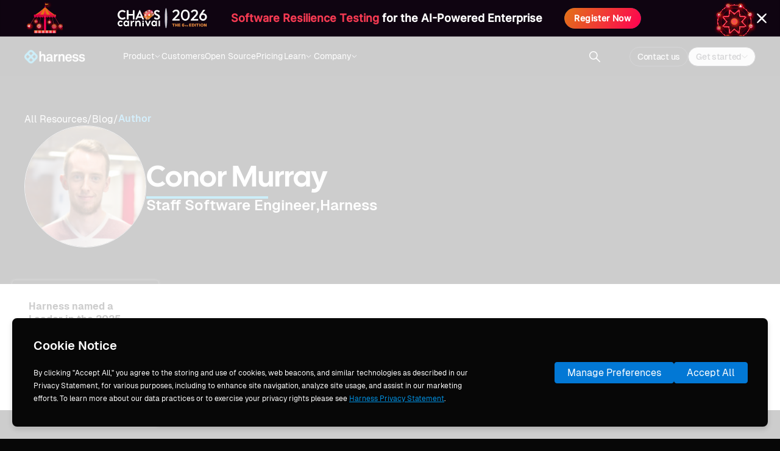

--- FILE ---
content_type: text/html
request_url: https://www.harness.io/authors/conor-murray
body_size: 20759
content:
<!DOCTYPE html><!-- Last Published: Fri Jan 16 2026 20:26:07 GMT+0000 (Coordinated Universal Time) --><html data-wf-domain="www.harness.io" data-wf-page="64ebc0750f9044a1a9145121" data-wf-site="6222ca42ea87e1bd1aa1d10c" data-wf-intellimize-customer-id="117384792" lang="en" data-wf-collection="64ebc0750f9044a1a9144fb5" data-wf-item-slug="conor-murray"><head><meta charset="utf-8"/><title>Explore DevOps Insights from Conor Murray</title><meta content="Explore DevOps blogs written by Conor Murray. Learn modern DevOps strategies, developer experience, cloud cost optimization, and more." name="description"/><meta content="Explore DevOps Insights from Conor Murray" property="og:title"/><meta content="Explore DevOps blogs written by Conor Murray. Learn modern DevOps strategies, developer experience, cloud cost optimization, and more." property="og:description"/><meta content="Explore DevOps Insights from Conor Murray" property="twitter:title"/><meta content="Explore DevOps blogs written by Conor Murray. Learn modern DevOps strategies, developer experience, cloud cost optimization, and more." property="twitter:description"/><meta property="og:type" content="website"/><meta content="summary_large_image" name="twitter:card"/><meta content="width=device-width, initial-scale=1" name="viewport"/><link href="https://cdn.prod.website-files.com/6222ca42ea87e1bd1aa1d10c/css/harnessio.shared.5f2e3debb.min.css" rel="stylesheet" type="text/css" integrity="sha384-Xy4967VINBFgrxRCURySaAPnDL72KzTgxGqcgy7v0D5rJhWORB3OxWJ5GzWw4WEJ" crossorigin="anonymous"/><link href="https://fonts.googleapis.com" rel="preconnect"/><link href="https://fonts.gstatic.com" rel="preconnect" crossorigin="anonymous"/><script src="https://ajax.googleapis.com/ajax/libs/webfont/1.6.26/webfont.js" type="text/javascript"></script><script type="text/javascript">WebFont.load({  google: {    families: ["Outfit:300,regular,500,600,700,800"]  }});</script><script type="text/javascript">!function(o,c){var n=c.documentElement,t=" w-mod-";n.className+=t+"js",("ontouchstart"in o||o.DocumentTouch&&c instanceof DocumentTouch)&&(n.className+=t+"touch")}(window,document);</script><link href="https://cdn.prod.website-files.com/6222ca42ea87e1bd1aa1d10c/62245ac848fd5d8f594f2167_favicon.png" rel="shortcut icon" type="image/x-icon"/><link href="https://cdn.prod.website-files.com/6222ca42ea87e1bd1aa1d10c/62245acc1b2f1040941f0d8f_webclip.png" rel="apple-touch-icon"/><link href="https://www.harness.io/authors/conor-murray" rel="canonical"/><script type="application/ld+json">
{
  "@context": "https://schema.org",
  "@type": "ProfilePage",
  "name": "Conor Murray",
  "description": "Full stack software engineer working on Harness Feature Flags product using Go and React",
  "url": "https://www.harness.io/authors/conor-murray",
  "inLanguage": "en",
  "dateModified": "2025-11-07T11:15:52.525Z",
  "mainEntity": {
    "@type": "Person",
    "name": "Conor Murray",
    "jobTitle": "Staff Software Engineer",
    "description": "Full stack software engineer working on Harness Feature Flags product using Go and React",
    "url":"https://www.harness.io/authors/conor-murray",
    "mainEntityOfPage": "https://www.harness.io/authors/roshan-piyush",
    "worksFor": {
      "@type": "Organization",
      "name": "Harness"
    },
    "image": {
      "@type": "ImageObject",
      "url": "https://cdn.prod.website-files.com/622642781cd7e96ac1f66807/690dd4c8824a3f83df8c9d23_1535828294975.jpeg"
    },
    "sameAs": [
      "",
      ""
    ]
  }
}
</script><style>.anti-flicker, .anti-flicker * {visibility: hidden !important; opacity: 0 !important;}</style><style>[data-wf-hidden-variation], [data-wf-hidden-variation] * {
        display: none !important;
      }</style><script type="text/javascript">if (localStorage.getItem('intellimize_data_tracking_type') !== 'optOut') { localStorage.removeItem('intellimize_opt_out_117384792'); } if (localStorage.getItem('intellimize_data_tracking_type') !== 'optOut') { localStorage.setItem('intellimize_data_tracking_type', 'optOut'); }</script><script type="text/javascript">(function(e){var s={r:[]};e.wf={r:s.r,ready:t=>{s.r.push(t)}}})(window)</script><script type="text/javascript">(function(e,t,p){var n=document.documentElement,s={p:[],r:[]},u={p:s.p,r:s.r,push:function(e){s.p.push(e)},ready:function(e){s.r.push(e)}};e.intellimize=u,n.className+=" "+p,setTimeout(function(){n.className=n.className.replace(RegExp(" ?"+p),"")},t)})(window, 4000, 'anti-flicker')</script><link href="https://cdn.intellimize.co/snippet/117384792.js" rel="preload" as="script"/><script type="text/javascript">var wfClientScript=document.createElement("script");wfClientScript.src="https://cdn.intellimize.co/snippet/117384792.js",wfClientScript.async=!0,wfClientScript.onerror=function(){document.documentElement.className=document.documentElement.className.replace(RegExp(" ?anti-flicker"),"")},document.head.appendChild(wfClientScript);</script><link href="https://api.intellimize.co" rel="preconnect" crossorigin="true"/><link href="https://log.intellimize.co" rel="preconnect" crossorigin="true"/><link href="https://117384792.intellimizeio.com" rel="preconnect"/><meta name="twitter:card" content="summary_large_image">
<meta name="twitter:site" content="@harnessio">
<meta name="license" content="https://creativecommons.org/licenses/by/4.0/">
<meta property="og:locale" content="en_us">
<meta property="og:site_name" content="Harness.io">

<!-- GOOGLE TAG MANAGER | DO NOT REMOVE -->
<script data-rly-safe="true">(function(w,d,s,l,i){w[l]=w[l]||[];w[l].push({'gtm.start':
new Date().getTime(),event:'gtm.js'});var f=d.getElementsByTagName(s)[0],
j=d.createElement(s),dl=l!='dataLayer'?'&l='+l:'';j.async=true;j.src=
'https://www.googletagmanager.com/gtm.js?id='+i+dl;j.setAttribute('data-rly-safe','true');f.parentNode.insertBefore(j,f);
})(window,document,'script','dataLayer','GTM-MGL29QM');</script>
<!-- End of GOOGLE TAG MANAGER -->

<!-- Please refrain from placing any other scripts here. Instead, please contact web admin and place the script via GTM. Thank you! -->

<!-- Early connection to Webflow CDN -->
<link rel="preconnect" href="https://cdn.prod.website-files.com" crossorigin>
<link rel="dns-prefetch" href="https://cdn.prod.website-files.com">

<!-- Google Fonts CDN -->
<link rel="preconnect" href="https://ajax.googleapis.com" crossorigin>
<link rel="dns-prefetch" href="https://ajax.googleapis.com"><!-- [Attributes by Finsweet] CMS Load -->
<script async src="https://cdn.jsdelivr.net/npm/@finsweet/attributes-cmsload@1/cmsload.js"></script>
<meta name="robots" content="index,follow">
<meta name="googlebot" content="index,follow">
<meta property="og:url" content="https://www.harness.io/authors/conor-murray"><script type="text/javascript">window.__WEBFLOW_CURRENCY_SETTINGS = {"currencyCode":"USD","symbol":"$","decimal":".","fractionDigits":2,"group":",","template":"{{wf {\"path\":\"symbol\",\"type\":\"PlainText\"} }} {{wf {\"path\":\"amount\",\"type\":\"CommercePrice\"} }} {{wf {\"path\":\"currencyCode\",\"type\":\"PlainText\"} }}","hideDecimalForWholeNumbers":false};</script></head><body class="body dark-mode_bg dark-mode"><div class="background-wrapper"><nav fs-scrolldisable-element="smart-nav" class="navbar_parent--dark-mode"><div data-animation="default" class="nav_section w-nav" data-easing2="ease" fs-scrolldisable-element="smart-nav" data-easing="ease" data-collapse="medium" role="banner" data-no-scroll="1" data-duration="400" data-doc-height="1"><div class="nav_menu-group"><a data-wf-native-id-path="8b61cfe9-b172-e2dc-03e3-a876074a1245:3035aef9-eb8e-f91e-78fc-aa0359b90e6a" data-wf-ao-click-engagement-tracking="true" data-wf-element-id="3035aef9-eb8e-f91e-78fc-aa0359b90e6a" data-wf-component-context="%5B%7B%22componentId%22%3A%2216c6d2aa-dbad-bc1f-d9b2-0591c5234d69%22%2C%22instanceId%22%3A%228b61cfe9-b172-e2dc-03e3-a876074a1245%22%7D%5D" href="/" class="nav_logo-link w-inline-block"><img sizes="100.9921875px" height="24" alt="harness logo" src="https://cdn.prod.website-files.com/6222ca42ea87e1bd1aa1d10c/67c1e03a066112554425a47b_harness-logo%20white.webp" loading="eager" srcset="https://cdn.prod.website-files.com/6222ca42ea87e1bd1aa1d10c/67c1e03a066112554425a47b_harness-logo%20white-p-500.png 500w, https://cdn.prod.website-files.com/6222ca42ea87e1bd1aa1d10c/67c1e03a066112554425a47b_harness-logo%20white.webp 1557w" class="nav_logo-link-image"/></a><section class="nav_container"><nav role="navigation" class="nav-container_center w-nav-menu"><div data-delay="0" data-hover="false" class="nav_dropdown w-dropdown"><div data-wf-native-id-path="8b61cfe9-b172-e2dc-03e3-a876074a1245:3035aef9-eb8e-f91e-78fc-aa0359b90e6f" data-wf-ao-click-engagement-tracking="true" data-wf-element-id="3035aef9-eb8e-f91e-78fc-aa0359b90e6f" data-wf-component-context="%5B%7B%22componentId%22%3A%2216c6d2aa-dbad-bc1f-d9b2-0591c5234d69%22%2C%22instanceId%22%3A%228b61cfe9-b172-e2dc-03e3-a876074a1245%22%7D%5D" class="nav-dropdown_toggle w-dropdown-toggle"><div class="nav-dropdown_label">Product</div><img loading="eager" src="https://cdn.prod.website-files.com/6222ca42ea87e1bd1aa1d10c/6616e51a0428495515f4b132_nav-dropdown-arrow.svg" alt="" class="nav-dropdown-arrow"/></div><nav class="nav-dropdown_list-wrapper w-dropdown-list"><div class="nav-dropdown_list"><div class="nav-inner-banner_link-wrapper"><a data-w-id="a69c7a7c-2596-cbd3-5ffe-3cfc251782bf" data-wf-native-id-path="8b61cfe9-b172-e2dc-03e3-a876074a1245:a69c7a7c-2596-cbd3-5ffe-3cfc251782bf" data-wf-ao-click-engagement-tracking="true" data-wf-element-id="a69c7a7c-2596-cbd3-5ffe-3cfc251782bf" data-wf-component-context="%5B%7B%22componentId%22%3A%2216c6d2aa-dbad-bc1f-d9b2-0591c5234d69%22%2C%22instanceId%22%3A%228b61cfe9-b172-e2dc-03e3-a876074a1245%22%7D%5D" href="/products/harness-ai" class="nav-inner-banner_link w-inline-block"><img src="https://cdn.prod.website-files.com/6222ca42ea87e1bd1aa1d10c/6897b6098fe3070c39218537_Harness%20AI.svg" loading="eager" alt=""/><div class="nav-inner-banner_text-wrapper"><div class="title_regular">AI Across the SDLC</div><div class="link-underline"></div></div><img src="https://cdn.prod.website-files.com/6222ca42ea87e1bd1aa1d10c/6650c994b6ac15e0e8b40946_arrow%20right%20white%20bolf.svg" loading="eager" alt=""/></a></div><div class="nav-dropdown_column-wrapper"><div class="nav-dropdown_column is-vd"><div class="nav-dropdown_vd-details-wrapper"><div class="w-layout-vflex nav-dropdown_heading-wrapper"><div class="title_small">AI for DevOps &amp; Automation</div><div class="nav-dropdown_heading-description">Accelerate innovation velocity with a modern DevOps toolchain.</div></div></div><div class="w-dyn-list"><div role="list" class="nav-dropdown_collection-list w-dyn-items"><div role="listitem" class="w-dyn-item"><a data-wf-native-id-path="8b61cfe9-b172-e2dc-03e3-a876074a1245:3035aef9-eb8e-f91e-78fc-aa0359b90e84_instance-0" data-wf-ao-click-engagement-tracking="true" data-wf-element-id="3035aef9-eb8e-f91e-78fc-aa0359b90e84" data-wf-cms-context="%5B%7B%22collectionId%22%3A%2264ebc0750f9044a1a91450b5%22%2C%22itemId%22%3A%2264ebc0750f9044a1a9145914%22%7D%5D" data-wf-component-context="%5B%7B%22componentId%22%3A%2216c6d2aa-dbad-bc1f-d9b2-0591c5234d69%22%2C%22instanceId%22%3A%228b61cfe9-b172-e2dc-03e3-a876074a1245%22%7D%5D" href="/products/continuous-delivery" class="nav-dropdown_link w-inline-block"><img alt="Continuous Delivery &amp; GitOps" loading="eager" src="https://cdn.prod.website-files.com/622642781cd7e96ac1f66807/622d5f12f85ef648a5e5ff53_icon-cd.svg" class="nav-dropdown_logo-image"/><div class="nav-dropdown_module-label new-home">Continuous Delivery &amp; GitOps</div><div class="nav-dropdown_badge is-new w-condition-invisible"><div>new</div></div></a></div><div role="listitem" class="w-dyn-item"><a data-wf-native-id-path="8b61cfe9-b172-e2dc-03e3-a876074a1245:3035aef9-eb8e-f91e-78fc-aa0359b90e84_instance-1" data-wf-ao-click-engagement-tracking="true" data-wf-element-id="3035aef9-eb8e-f91e-78fc-aa0359b90e84" data-wf-cms-context="%5B%7B%22collectionId%22%3A%2264ebc0750f9044a1a91450b5%22%2C%22itemId%22%3A%2264ebc0750f9044a1a9145915%22%7D%5D" data-wf-component-context="%5B%7B%22componentId%22%3A%2216c6d2aa-dbad-bc1f-d9b2-0591c5234d69%22%2C%22instanceId%22%3A%228b61cfe9-b172-e2dc-03e3-a876074a1245%22%7D%5D" href="/products/continuous-integration" class="nav-dropdown_link w-inline-block"><img alt="Continuous Integration" loading="eager" src="https://cdn.prod.website-files.com/622642781cd7e96ac1f66807/6233c6c9a9079d642da0ddda_icon-ci.svg" class="nav-dropdown_logo-image"/><div class="nav-dropdown_module-label new-home">Continuous Integration</div><div class="nav-dropdown_badge is-new w-condition-invisible"><div>new</div></div></a></div><div role="listitem" class="w-dyn-item"><a data-wf-native-id-path="8b61cfe9-b172-e2dc-03e3-a876074a1245:3035aef9-eb8e-f91e-78fc-aa0359b90e84_instance-2" data-wf-ao-click-engagement-tracking="true" data-wf-element-id="3035aef9-eb8e-f91e-78fc-aa0359b90e84" data-wf-cms-context="%5B%7B%22collectionId%22%3A%2264ebc0750f9044a1a91450b5%22%2C%22itemId%22%3A%2264ebc0750f9044a1a9146540%22%7D%5D" data-wf-component-context="%5B%7B%22componentId%22%3A%2216c6d2aa-dbad-bc1f-d9b2-0591c5234d69%22%2C%22instanceId%22%3A%228b61cfe9-b172-e2dc-03e3-a876074a1245%22%7D%5D" href="/products/internal-developer-portal" class="nav-dropdown_link w-inline-block"><img alt="Internal Developer Portal" loading="eager" src="https://cdn.prod.website-files.com/622642781cd7e96ac1f66807/66e3ad3ea2fe9b7c8432a740_Internal%20Developer%20Portal.svg" class="nav-dropdown_logo-image"/><div class="nav-dropdown_module-label new-home">Internal Developer Portal</div><div class="nav-dropdown_badge is-new w-condition-invisible"><div>new</div></div></a></div><div role="listitem" class="w-dyn-item"><a data-wf-native-id-path="8b61cfe9-b172-e2dc-03e3-a876074a1245:3035aef9-eb8e-f91e-78fc-aa0359b90e84_instance-3" data-wf-ao-click-engagement-tracking="true" data-wf-element-id="3035aef9-eb8e-f91e-78fc-aa0359b90e84" data-wf-cms-context="%5B%7B%22collectionId%22%3A%2264ebc0750f9044a1a91450b5%22%2C%22itemId%22%3A%2264ebc0760f9044a1a914687d%22%7D%5D" data-wf-component-context="%5B%7B%22componentId%22%3A%2216c6d2aa-dbad-bc1f-d9b2-0591c5234d69%22%2C%22instanceId%22%3A%228b61cfe9-b172-e2dc-03e3-a876074a1245%22%7D%5D" href="/products/infrastructure-as-code-management" class="nav-dropdown_link w-inline-block"><img alt="Infrastructure as Code Management" loading="eager" src="https://cdn.prod.website-files.com/622642781cd7e96ac1f66807/64e7a73adf75be3a06e64c9c_IaC-product-icon--Solid.svg" class="nav-dropdown_logo-image"/><div class="nav-dropdown_module-label new-home">Infrastructure as Code Management</div><div class="nav-dropdown_badge is-new w-condition-invisible"><div>new</div></div></a></div><div role="listitem" class="w-dyn-item"><a data-wf-native-id-path="8b61cfe9-b172-e2dc-03e3-a876074a1245:3035aef9-eb8e-f91e-78fc-aa0359b90e84_instance-4" data-wf-ao-click-engagement-tracking="true" data-wf-element-id="3035aef9-eb8e-f91e-78fc-aa0359b90e84" data-wf-cms-context="%5B%7B%22collectionId%22%3A%2264ebc0750f9044a1a91450b5%22%2C%22itemId%22%3A%2266e59502768f6b095237744f%22%7D%5D" data-wf-component-context="%5B%7B%22componentId%22%3A%2216c6d2aa-dbad-bc1f-d9b2-0591c5234d69%22%2C%22instanceId%22%3A%228b61cfe9-b172-e2dc-03e3-a876074a1245%22%7D%5D" href="/products/database-devops" class="nav-dropdown_link w-inline-block"><img alt="Database DevOps" loading="eager" src="https://cdn.prod.website-files.com/622642781cd7e96ac1f66807/672d37b84b4e1c2982182c22_db-devops-icon.svg" class="nav-dropdown_logo-image"/><div class="nav-dropdown_module-label new-home">Database DevOps</div><div class="nav-dropdown_badge is-new"><div>new</div></div></a></div><div role="listitem" class="w-dyn-item"><a data-wf-native-id-path="8b61cfe9-b172-e2dc-03e3-a876074a1245:3035aef9-eb8e-f91e-78fc-aa0359b90e84_instance-5" data-wf-ao-click-engagement-tracking="true" data-wf-element-id="3035aef9-eb8e-f91e-78fc-aa0359b90e84" data-wf-cms-context="%5B%7B%22collectionId%22%3A%2264ebc0750f9044a1a91450b5%22%2C%22itemId%22%3A%2266df6b6a37f25c78d1744b8b%22%7D%5D" data-wf-component-context="%5B%7B%22componentId%22%3A%2216c6d2aa-dbad-bc1f-d9b2-0591c5234d69%22%2C%22instanceId%22%3A%228b61cfe9-b172-e2dc-03e3-a876074a1245%22%7D%5D" href="/products/artifact-registry" class="nav-dropdown_link w-inline-block"><img alt="Artifact Registry" loading="eager" src="https://cdn.prod.website-files.com/622642781cd7e96ac1f66807/66df6b5a2412cc4f06c3f126_artifact-registry-logo-icon.svg" class="nav-dropdown_logo-image"/><div class="nav-dropdown_module-label new-home">Artifact Registry</div><div class="nav-dropdown_badge is-new"><div>new</div></div></a></div></div></div></div><div class="nav-dropdown_column is-vd"><div class="nav-dropdown_vd-details-wrapper"><div class="w-layout-vflex nav-dropdown_heading-wrapper"><div class="title_small">AI for Testing &amp; Resilience</div><div class="nav-dropdown_heading-description">Build and deploy reliable applications that scale with confidence.</div></div></div><div class="w-dyn-list"><div role="list" class="nav-dropdown_collection-list w-dyn-items"><div role="listitem" class="w-dyn-item"><a data-wf-native-id-path="8b61cfe9-b172-e2dc-03e3-a876074a1245:3035aef9-eb8e-f91e-78fc-aa0359b90e98_instance-0" data-wf-ao-click-engagement-tracking="true" data-wf-element-id="3035aef9-eb8e-f91e-78fc-aa0359b90e98" data-wf-cms-context="%5B%7B%22collectionId%22%3A%2264ebc0750f9044a1a91450b5%22%2C%22itemId%22%3A%2264ebc0750f9044a1a9145913%22%7D%5D" data-wf-component-context="%5B%7B%22componentId%22%3A%2216c6d2aa-dbad-bc1f-d9b2-0591c5234d69%22%2C%22instanceId%22%3A%228b61cfe9-b172-e2dc-03e3-a876074a1245%22%7D%5D" href="/products/feature-management-experimentation" class="nav-dropdown_link new-home w-inline-block"><img alt="Feature Management &amp; Experimentation" loading="eager" src="https://cdn.prod.website-files.com/622642781cd7e96ac1f66807/66f3561162b948b556dc8e37_FME-logo.svg" class="nav-dropdown_logo-image"/><div class="nav-dropdown_module-label new-home">Feature Management &amp; Experimentation</div><div class="nav-dropdown_badge is-new w-condition-invisible"><div>new</div></div></a></div><div role="listitem" class="w-dyn-item"><a data-wf-native-id-path="8b61cfe9-b172-e2dc-03e3-a876074a1245:3035aef9-eb8e-f91e-78fc-aa0359b90e98_instance-1" data-wf-ao-click-engagement-tracking="true" data-wf-element-id="3035aef9-eb8e-f91e-78fc-aa0359b90e98" data-wf-cms-context="%5B%7B%22collectionId%22%3A%2264ebc0750f9044a1a91450b5%22%2C%22itemId%22%3A%2264ebc0750f9044a1a9145912%22%7D%5D" data-wf-component-context="%5B%7B%22componentId%22%3A%2216c6d2aa-dbad-bc1f-d9b2-0591c5234d69%22%2C%22instanceId%22%3A%228b61cfe9-b172-e2dc-03e3-a876074a1245%22%7D%5D" href="/products/chaos-engineering" class="nav-dropdown_link new-home w-inline-block"><img alt="Chaos Engineering" loading="eager" src="https://cdn.prod.website-files.com/622642781cd7e96ac1f66807/62fbc9dc25b0e264824968f0_625ec07af7e112aa08643eee_icon-ce.webp" class="nav-dropdown_logo-image"/><div class="nav-dropdown_module-label new-home">Chaos Engineering</div><div class="nav-dropdown_badge is-new w-condition-invisible"><div>new</div></div></a></div><div role="listitem" class="w-dyn-item"><a data-wf-native-id-path="8b61cfe9-b172-e2dc-03e3-a876074a1245:3035aef9-eb8e-f91e-78fc-aa0359b90e98_instance-2" data-wf-ao-click-engagement-tracking="true" data-wf-element-id="3035aef9-eb8e-f91e-78fc-aa0359b90e98" data-wf-cms-context="%5B%7B%22collectionId%22%3A%2264ebc0750f9044a1a91450b5%22%2C%22itemId%22%3A%2266f355cf0422b99cb2769918%22%7D%5D" data-wf-component-context="%5B%7B%22componentId%22%3A%2216c6d2aa-dbad-bc1f-d9b2-0591c5234d69%22%2C%22instanceId%22%3A%228b61cfe9-b172-e2dc-03e3-a876074a1245%22%7D%5D" href="/products/ai-test-automation" class="nav-dropdown_link new-home w-inline-block"><img alt="AI Test Automation" loading="eager" src="https://cdn.prod.website-files.com/622642781cd7e96ac1f66807/6812b891d89c9b90a6dfe2e0_AI%20Test%20Automation.svg" class="nav-dropdown_logo-image"/><div class="nav-dropdown_module-label new-home">AI Test Automation</div><div class="nav-dropdown_badge is-new"><div>new</div></div></a></div><div role="listitem" class="w-dyn-item"><a data-wf-native-id-path="8b61cfe9-b172-e2dc-03e3-a876074a1245:3035aef9-eb8e-f91e-78fc-aa0359b90e98_instance-3" data-wf-ao-click-engagement-tracking="true" data-wf-element-id="3035aef9-eb8e-f91e-78fc-aa0359b90e98" data-wf-cms-context="%5B%7B%22collectionId%22%3A%2264ebc0750f9044a1a91450b5%22%2C%22itemId%22%3A%22678fecd526057a9de42a6718%22%7D%5D" data-wf-component-context="%5B%7B%22componentId%22%3A%2216c6d2aa-dbad-bc1f-d9b2-0591c5234d69%22%2C%22instanceId%22%3A%228b61cfe9-b172-e2dc-03e3-a876074a1245%22%7D%5D" href="/products/ai-sre" class="nav-dropdown_link new-home w-inline-block"><img alt="AI SRE" loading="eager" src="https://cdn.prod.website-files.com/622642781cd7e96ac1f66807/68a479cfe361124d3f257813_AI%20SRE%20Logo.svg" class="nav-dropdown_logo-image"/><div class="nav-dropdown_module-label new-home">AI SRE</div><div class="nav-dropdown_badge is-new"><div>new</div></div></a></div></div></div></div><div class="nav-dropdown_column is-vd"><div class="nav-dropdown_vd-details-wrapper"><div class="w-layout-vflex nav-dropdown_heading-wrapper"><div class="title_small">AI for Security &amp; Compliance</div><div class="nav-dropdown_heading-description">Governance and security at every stage of the SDLC - from design to runtime.</div></div></div><div class="w-dyn-list"><div role="list" class="nav-dropdown_collection-list w-dyn-items"><div role="listitem" class="w-dyn-item"><a data-wf-native-id-path="8b61cfe9-b172-e2dc-03e3-a876074a1245:3035aef9-eb8e-f91e-78fc-aa0359b90eac_instance-0" data-wf-ao-click-engagement-tracking="true" data-wf-element-id="3035aef9-eb8e-f91e-78fc-aa0359b90eac" data-wf-cms-context="%5B%7B%22collectionId%22%3A%2264ebc0750f9044a1a91450b5%22%2C%22itemId%22%3A%2264ebc0750f9044a1a9145917%22%7D%5D" data-wf-component-context="%5B%7B%22componentId%22%3A%2216c6d2aa-dbad-bc1f-d9b2-0591c5234d69%22%2C%22instanceId%22%3A%228b61cfe9-b172-e2dc-03e3-a876074a1245%22%7D%5D" href="/products/security-testing-orchestration" class="nav-dropdown_link new-home w-inline-block"><img alt="Security Testing Orchestration" loading="eager" src="https://cdn.prod.website-files.com/622642781cd7e96ac1f66807/62fbc9f3562e466ea020a594_6234cd5a6770167e95bec5f8_STO.webp" class="nav-dropdown_logo-image"/><div class="nav-dropdown_module-label new-home">Security Testing Orchestration</div></a></div><div role="listitem" class="w-dyn-item"><a data-wf-native-id-path="8b61cfe9-b172-e2dc-03e3-a876074a1245:3035aef9-eb8e-f91e-78fc-aa0359b90eac_instance-1" data-wf-ao-click-engagement-tracking="true" data-wf-element-id="3035aef9-eb8e-f91e-78fc-aa0359b90eac" data-wf-cms-context="%5B%7B%22collectionId%22%3A%2264ebc0750f9044a1a91450b5%22%2C%22itemId%22%3A%22680ea154b4c3114f43e3abec%22%7D%5D" data-wf-component-context="%5B%7B%22componentId%22%3A%2216c6d2aa-dbad-bc1f-d9b2-0591c5234d69%22%2C%22instanceId%22%3A%228b61cfe9-b172-e2dc-03e3-a876074a1245%22%7D%5D" href="https://traceable.ai/application-discovery-and-risk-assessment" class="nav-dropdown_link new-home w-inline-block"><img alt="Application &amp; API Posture Management" loading="eager" src="https://cdn.prod.website-files.com/622642781cd7e96ac1f66807/685c3a8d22f555e3609b36b7_Application%20%26%20API%20Posture%20Management.svg" class="nav-dropdown_logo-image"/><div class="nav-dropdown_module-label new-home">Application &amp; API Posture Management</div></a></div><div role="listitem" class="w-dyn-item"><a data-wf-native-id-path="8b61cfe9-b172-e2dc-03e3-a876074a1245:3035aef9-eb8e-f91e-78fc-aa0359b90eac_instance-2" data-wf-ao-click-engagement-tracking="true" data-wf-element-id="3035aef9-eb8e-f91e-78fc-aa0359b90eac" data-wf-cms-context="%5B%7B%22collectionId%22%3A%2264ebc0750f9044a1a91450b5%22%2C%22itemId%22%3A%22680ea12755f7ca219dca9730%22%7D%5D" data-wf-component-context="%5B%7B%22componentId%22%3A%2216c6d2aa-dbad-bc1f-d9b2-0591c5234d69%22%2C%22instanceId%22%3A%228b61cfe9-b172-e2dc-03e3-a876074a1245%22%7D%5D" href="https://traceable.ai/application-security-testing" class="nav-dropdown_link new-home w-inline-block"><img alt="Application &amp; API Security Testing" loading="eager" src="https://cdn.prod.website-files.com/622642781cd7e96ac1f66807/685c3a9eca9ba6857f5b61a6_Application%20%26%20API%20Security%20Testing.svg" class="nav-dropdown_logo-image"/><div class="nav-dropdown_module-label new-home">Application &amp; API Security Testing</div></a></div><div role="listitem" class="w-dyn-item"><a data-wf-native-id-path="8b61cfe9-b172-e2dc-03e3-a876074a1245:3035aef9-eb8e-f91e-78fc-aa0359b90eac_instance-3" data-wf-ao-click-engagement-tracking="true" data-wf-element-id="3035aef9-eb8e-f91e-78fc-aa0359b90eac" data-wf-cms-context="%5B%7B%22collectionId%22%3A%2264ebc0750f9044a1a91450b5%22%2C%22itemId%22%3A%22650b5ddae2aeb94ff56f5563%22%7D%5D" data-wf-component-context="%5B%7B%22componentId%22%3A%2216c6d2aa-dbad-bc1f-d9b2-0591c5234d69%22%2C%22instanceId%22%3A%228b61cfe9-b172-e2dc-03e3-a876074a1245%22%7D%5D" href="/products/supply-chain-security" class="nav-dropdown_link new-home w-inline-block"><img alt="Supply Chain Security" loading="eager" src="https://cdn.prod.website-files.com/622642781cd7e96ac1f66807/66e4bc13fc09811455097b51_supply%20chain%20security%20logo.svg" class="nav-dropdown_logo-image"/><div class="nav-dropdown_module-label new-home">Supply Chain Security</div></a></div><div role="listitem" class="w-dyn-item"><a data-wf-native-id-path="8b61cfe9-b172-e2dc-03e3-a876074a1245:3035aef9-eb8e-f91e-78fc-aa0359b90eac_instance-4" data-wf-ao-click-engagement-tracking="true" data-wf-element-id="3035aef9-eb8e-f91e-78fc-aa0359b90eac" data-wf-cms-context="%5B%7B%22collectionId%22%3A%2264ebc0750f9044a1a91450b5%22%2C%22itemId%22%3A%22680ea0884948de7118b074c6%22%7D%5D" data-wf-component-context="%5B%7B%22componentId%22%3A%2216c6d2aa-dbad-bc1f-d9b2-0591c5234d69%22%2C%22instanceId%22%3A%228b61cfe9-b172-e2dc-03e3-a876074a1245%22%7D%5D" href="https://traceable.ai/application-runtime-protection" class="nav-dropdown_link new-home w-inline-block"><img alt="Application &amp; API Protection" loading="eager" src="https://cdn.prod.website-files.com/622642781cd7e96ac1f66807/685c39951e3a90e86ff14fd4_Application%20%26%20API%20Protection.svg" class="nav-dropdown_logo-image"/><div class="nav-dropdown_module-label new-home">Application &amp; API Protection</div></a></div></div></div></div><div class="nav-dropdown_column is-vd"><div class="nav-dropdown_vd-details-wrapper"><div class="w-layout-vflex nav-dropdown_heading-wrapper"><div class="title_small">AI for Cost &amp; Optimization</div><div class="nav-dropdown_heading-description">Optimize cloud spend, resource utilization, and developer productivity.</div></div></div><div class="w-dyn-list"><div role="list" class="nav-dropdown_collection-list w-dyn-items"><div role="listitem" class="w-dyn-item"><a data-wf-native-id-path="8b61cfe9-b172-e2dc-03e3-a876074a1245:3035aef9-eb8e-f91e-78fc-aa0359b90ec0_instance-0" data-wf-ao-click-engagement-tracking="true" data-wf-element-id="3035aef9-eb8e-f91e-78fc-aa0359b90ec0" data-wf-cms-context="%5B%7B%22collectionId%22%3A%2264ebc0750f9044a1a91450b5%22%2C%22itemId%22%3A%2264ebc0750f9044a1a9145911%22%7D%5D" data-wf-component-context="%5B%7B%22componentId%22%3A%2216c6d2aa-dbad-bc1f-d9b2-0591c5234d69%22%2C%22instanceId%22%3A%228b61cfe9-b172-e2dc-03e3-a876074a1245%22%7D%5D" href="/products/cloud-cost-management" class="nav-dropdown_link new-home w-inline-block"><img alt="Cloud Cost Management" loading="eager" src="https://cdn.prod.website-files.com/622642781cd7e96ac1f66807/6233c6e11c563d8aa28b056f_icon-ccm.svg" class="nav-dropdown_logo-image"/><div class="nav-dropdown_module-label new-home">Cloud Cost Management</div></a></div><div role="listitem" class="w-dyn-item"><a data-wf-native-id-path="8b61cfe9-b172-e2dc-03e3-a876074a1245:3035aef9-eb8e-f91e-78fc-aa0359b90ec0_instance-1" data-wf-ao-click-engagement-tracking="true" data-wf-element-id="3035aef9-eb8e-f91e-78fc-aa0359b90ec0" data-wf-cms-context="%5B%7B%22collectionId%22%3A%2264ebc0750f9044a1a91450b5%22%2C%22itemId%22%3A%2264ebc0750f9044a1a9146321%22%7D%5D" data-wf-component-context="%5B%7B%22componentId%22%3A%2216c6d2aa-dbad-bc1f-d9b2-0591c5234d69%22%2C%22instanceId%22%3A%228b61cfe9-b172-e2dc-03e3-a876074a1245%22%7D%5D" href="/products/software-engineering-insights" class="nav-dropdown_link new-home w-inline-block"><img alt="Software Engineering Insights" loading="eager" src="https://cdn.prod.website-files.com/622642781cd7e96ac1f66807/672d37c6041e6f6b14688ab9_sei-icon.svg" class="nav-dropdown_logo-image"/><div class="nav-dropdown_module-label new-home">Software Engineering Insights</div></a></div></div></div></div></div></div></nav></div><a data-wf-native-id-path="8b61cfe9-b172-e2dc-03e3-a876074a1245:3035aef9-eb8e-f91e-78fc-aa0359b90ec6" data-wf-ao-click-engagement-tracking="true" data-wf-element-id="3035aef9-eb8e-f91e-78fc-aa0359b90ec6" data-wf-component-context="%5B%7B%22componentId%22%3A%2216c6d2aa-dbad-bc1f-d9b2-0591c5234d69%22%2C%22instanceId%22%3A%228b61cfe9-b172-e2dc-03e3-a876074a1245%22%7D%5D" href="/customers" class="nav-dropdown_label w-nav-link">Customers</a><a data-wf-native-id-path="8b61cfe9-b172-e2dc-03e3-a876074a1245:260990c0-9c20-dea6-c604-a9f3e4187826" data-wf-ao-click-engagement-tracking="true" data-wf-element-id="260990c0-9c20-dea6-c604-a9f3e4187826" data-wf-component-context="%5B%7B%22componentId%22%3A%2216c6d2aa-dbad-bc1f-d9b2-0591c5234d69%22%2C%22instanceId%22%3A%228b61cfe9-b172-e2dc-03e3-a876074a1245%22%7D%5D" href="/open-source" class="nav-dropdown_label w-nav-link">Open Source</a><a data-wf-native-id-path="8b61cfe9-b172-e2dc-03e3-a876074a1245:3035aef9-eb8e-f91e-78fc-aa0359b90ec8" data-wf-ao-click-engagement-tracking="true" data-wf-element-id="3035aef9-eb8e-f91e-78fc-aa0359b90ec8" data-wf-component-context="%5B%7B%22componentId%22%3A%2216c6d2aa-dbad-bc1f-d9b2-0591c5234d69%22%2C%22instanceId%22%3A%228b61cfe9-b172-e2dc-03e3-a876074a1245%22%7D%5D" href="/pricing" class="nav-dropdown_label w-nav-link">Pricing</a><div data-delay="0" data-hover="false" class="nav_dropdown w-dropdown"><div data-wf-native-id-path="8b61cfe9-b172-e2dc-03e3-a876074a1245:3035aef9-eb8e-f91e-78fc-aa0359b90ecb" data-wf-ao-click-engagement-tracking="true" data-wf-element-id="3035aef9-eb8e-f91e-78fc-aa0359b90ecb" data-wf-component-context="%5B%7B%22componentId%22%3A%2216c6d2aa-dbad-bc1f-d9b2-0591c5234d69%22%2C%22instanceId%22%3A%228b61cfe9-b172-e2dc-03e3-a876074a1245%22%7D%5D" class="nav-dropdown_toggle w-dropdown-toggle"><div class="nav-dropdown_label">Learn</div><img loading="eager" src="https://cdn.prod.website-files.com/6222ca42ea87e1bd1aa1d10c/6616e51a0428495515f4b132_nav-dropdown-arrow.svg" alt="" class="nav-dropdown-arrow"/></div><nav class="nav-dropdown_list-wrapper w-dropdown-list"><div class="nav-dropdown_list new-home"><div class="nav-dropdown_column-wrapper is-learn"><div class="nav-dropdown_column has-no-icon"><div class="nav-dropdown_column-intro has-no-icon">Developer</div><a data-wf-native-id-path="8b61cfe9-b172-e2dc-03e3-a876074a1245:3035aef9-eb8e-f91e-78fc-aa0359b90ed5" data-wf-ao-click-engagement-tracking="true" data-wf-element-id="3035aef9-eb8e-f91e-78fc-aa0359b90ed5" data-wf-component-context="%5B%7B%22componentId%22%3A%2216c6d2aa-dbad-bc1f-d9b2-0591c5234d69%22%2C%22instanceId%22%3A%228b61cfe9-b172-e2dc-03e3-a876074a1245%22%7D%5D" href="https://developer.harness.io/docs" target="_blank" class="nav-dropdown_link w-inline-block"><div class="nav-dropdown_module-text-group"><div class="nav-dropdown_module-label new-home">Documentation</div></div></a><a data-wf-native-id-path="8b61cfe9-b172-e2dc-03e3-a876074a1245:3035aef9-eb8e-f91e-78fc-aa0359b90ed9" data-wf-ao-click-engagement-tracking="true" data-wf-element-id="3035aef9-eb8e-f91e-78fc-aa0359b90ed9" data-wf-component-context="%5B%7B%22componentId%22%3A%2216c6d2aa-dbad-bc1f-d9b2-0591c5234d69%22%2C%22instanceId%22%3A%228b61cfe9-b172-e2dc-03e3-a876074a1245%22%7D%5D" href="https://www.harness.io/docs/api/" target="_blank" class="nav-dropdown_link w-inline-block"><div class="nav-dropdown_module-text-group"><div class="nav-dropdown_module-label new-home">API Reference Docs</div></div></a><a data-wf-native-id-path="8b61cfe9-b172-e2dc-03e3-a876074a1245:3035aef9-eb8e-f91e-78fc-aa0359b90ee1" data-wf-ao-click-engagement-tracking="true" data-wf-element-id="3035aef9-eb8e-f91e-78fc-aa0359b90ee1" data-wf-component-context="%5B%7B%22componentId%22%3A%2216c6d2aa-dbad-bc1f-d9b2-0591c5234d69%22%2C%22instanceId%22%3A%228b61cfe9-b172-e2dc-03e3-a876074a1245%22%7D%5D" href="https://developer.harness.io/" target="_blank" class="nav-dropdown_link w-inline-block"><div class="nav-dropdown_module-text-group"><div class="nav-dropdown_module-label new-home">Developer Hub</div></div></a><a data-wf-native-id-path="8b61cfe9-b172-e2dc-03e3-a876074a1245:3035aef9-eb8e-f91e-78fc-aa0359b90ee5" data-wf-ao-click-engagement-tracking="true" data-wf-element-id="3035aef9-eb8e-f91e-78fc-aa0359b90ee5" data-wf-component-context="%5B%7B%22componentId%22%3A%2216c6d2aa-dbad-bc1f-d9b2-0591c5234d69%22%2C%22instanceId%22%3A%228b61cfe9-b172-e2dc-03e3-a876074a1245%22%7D%5D" href="/commitment-to-open-source" class="nav-dropdown_link w-inline-block"><div class="nav-dropdown_module-text-group"><div class="nav-dropdown_module-label new-home">Commitment to Open Source</div></div></a><a data-wf-native-id-path="8b61cfe9-b172-e2dc-03e3-a876074a1245:3035aef9-eb8e-f91e-78fc-aa0359b90ee9" data-wf-ao-click-engagement-tracking="true" data-wf-element-id="3035aef9-eb8e-f91e-78fc-aa0359b90ee9" data-wf-component-context="%5B%7B%22componentId%22%3A%2216c6d2aa-dbad-bc1f-d9b2-0591c5234d69%22%2C%22instanceId%22%3A%228b61cfe9-b172-e2dc-03e3-a876074a1245%22%7D%5D" href="https://medium.com/harness-engineering" target="_blank" class="nav-dropdown_link w-inline-block"><div class="nav-dropdown_module-text-group"><div class="nav-dropdown_module-label new-home">Engineering Blog</div></div></a><a data-wf-native-id-path="8b61cfe9-b172-e2dc-03e3-a876074a1245:3035aef9-eb8e-f91e-78fc-aa0359b90eed" data-wf-ao-click-engagement-tracking="true" data-wf-element-id="3035aef9-eb8e-f91e-78fc-aa0359b90eed" data-wf-component-context="%5B%7B%22componentId%22%3A%2216c6d2aa-dbad-bc1f-d9b2-0591c5234d69%22%2C%22instanceId%22%3A%228b61cfe9-b172-e2dc-03e3-a876074a1245%22%7D%5D" href="https://developer.harness.io/#community" target="_blank" class="nav-dropdown_link w-inline-block"><div class="nav-dropdown_module-text-group"><div class="nav-dropdown_module-label new-home">Community</div></div></a><a data-wf-native-id-path="8b61cfe9-b172-e2dc-03e3-a876074a1245:3035aef9-eb8e-f91e-78fc-aa0359b90f04" data-wf-ao-click-engagement-tracking="true" data-wf-element-id="3035aef9-eb8e-f91e-78fc-aa0359b90f04" data-wf-component-context="%5B%7B%22componentId%22%3A%2216c6d2aa-dbad-bc1f-d9b2-0591c5234d69%22%2C%22instanceId%22%3A%228b61cfe9-b172-e2dc-03e3-a876074a1245%22%7D%5D" href="/training" class="nav-dropdown_link w-inline-block"><div class="nav-dropdown_module-text-group"><div class="nav-dropdown_module-label new-home">Training</div></div></a><a data-wf-native-id-path="8b61cfe9-b172-e2dc-03e3-a876074a1245:3035aef9-eb8e-f91e-78fc-aa0359b90f08" data-wf-ao-click-engagement-tracking="true" data-wf-element-id="3035aef9-eb8e-f91e-78fc-aa0359b90f08" data-wf-component-context="%5B%7B%22componentId%22%3A%2216c6d2aa-dbad-bc1f-d9b2-0591c5234d69%22%2C%22instanceId%22%3A%228b61cfe9-b172-e2dc-03e3-a876074a1245%22%7D%5D" href="https://developer.harness.io/university?lvl=developer" target="_blank" class="nav-dropdown_link w-inline-block"><div class="nav-dropdown_module-text-group"><div class="nav-dropdown_module-label new-home">Certifications</div></div></a></div><div class="nav-dropdown_column has-no-icon"><a data-wf-native-id-path="8b61cfe9-b172-e2dc-03e3-a876074a1245:3035aef9-eb8e-f91e-78fc-aa0359b90ef2" data-wf-ao-click-engagement-tracking="true" data-wf-element-id="3035aef9-eb8e-f91e-78fc-aa0359b90ef2" data-wf-component-context="%5B%7B%22componentId%22%3A%2216c6d2aa-dbad-bc1f-d9b2-0591c5234d69%22%2C%22instanceId%22%3A%228b61cfe9-b172-e2dc-03e3-a876074a1245%22%7D%5D" href="/learn/resource-center" class="nav-dropdown_column-intro has-no-icon">RESOURCES</a><a data-wf-native-id-path="8b61cfe9-b172-e2dc-03e3-a876074a1245:3035aef9-eb8e-f91e-78fc-aa0359b90ef4" data-wf-ao-click-engagement-tracking="true" data-wf-element-id="3035aef9-eb8e-f91e-78fc-aa0359b90ef4" data-wf-component-context="%5B%7B%22componentId%22%3A%2216c6d2aa-dbad-bc1f-d9b2-0591c5234d69%22%2C%22instanceId%22%3A%228b61cfe9-b172-e2dc-03e3-a876074a1245%22%7D%5D" href="/learn/resource-center?resource-type=eBook" class="nav-dropdown_link w-inline-block"><div class="nav-dropdown_module-text-group"><div class="nav-dropdown_module-label new-home">Ebooks</div></div></a><a data-wf-native-id-path="8b61cfe9-b172-e2dc-03e3-a876074a1245:3035aef9-eb8e-f91e-78fc-aa0359b90ef8" data-wf-ao-click-engagement-tracking="true" data-wf-element-id="3035aef9-eb8e-f91e-78fc-aa0359b90ef8" data-wf-component-context="%5B%7B%22componentId%22%3A%2216c6d2aa-dbad-bc1f-d9b2-0591c5234d69%22%2C%22instanceId%22%3A%228b61cfe9-b172-e2dc-03e3-a876074a1245%22%7D%5D" href="/blog" class="nav-dropdown_link w-inline-block"><div class="nav-dropdown_module-text-group"><div class="nav-dropdown_module-label new-home">Blog</div></div></a><a data-wf-native-id-path="8b61cfe9-b172-e2dc-03e3-a876074a1245:3035aef9-eb8e-f91e-78fc-aa0359b90efc" data-wf-ao-click-engagement-tracking="true" data-wf-element-id="3035aef9-eb8e-f91e-78fc-aa0359b90efc" data-wf-component-context="%5B%7B%22componentId%22%3A%2216c6d2aa-dbad-bc1f-d9b2-0591c5234d69%22%2C%22instanceId%22%3A%228b61cfe9-b172-e2dc-03e3-a876074a1245%22%7D%5D" href="/customers" class="nav-dropdown_link w-inline-block"><div class="nav-dropdown_module-text-group"><div class="nav-dropdown_module-label new-home">Case Studies</div></div></a><a data-wf-native-id-path="8b61cfe9-b172-e2dc-03e3-a876074a1245:3035aef9-eb8e-f91e-78fc-aa0359b90edd" data-wf-ao-click-engagement-tracking="true" data-wf-element-id="3035aef9-eb8e-f91e-78fc-aa0359b90edd" data-wf-component-context="%5B%7B%22componentId%22%3A%2216c6d2aa-dbad-bc1f-d9b2-0591c5234d69%22%2C%22instanceId%22%3A%228b61cfe9-b172-e2dc-03e3-a876074a1245%22%7D%5D" href="/comparison-guide" class="nav-dropdown_link w-inline-block"><div class="nav-dropdown_module-text-group"><div class="nav-dropdown_module-label new-home">Comparison Guide</div></div></a><a data-wf-native-id-path="8b61cfe9-b172-e2dc-03e3-a876074a1245:3035aef9-eb8e-f91e-78fc-aa0359b90f00" data-wf-ao-click-engagement-tracking="true" data-wf-element-id="3035aef9-eb8e-f91e-78fc-aa0359b90f00" data-wf-component-context="%5B%7B%22componentId%22%3A%2216c6d2aa-dbad-bc1f-d9b2-0591c5234d69%22%2C%22instanceId%22%3A%228b61cfe9-b172-e2dc-03e3-a876074a1245%22%7D%5D" href="/harness-devops-academy" class="nav-dropdown_link w-inline-block"><div class="nav-dropdown_module-text-group"><div class="nav-dropdown_module-label new-home">DevOps Academy</div></div></a><a data-wf-native-id-path="8b61cfe9-b172-e2dc-03e3-a876074a1245:3035aef9-eb8e-f91e-78fc-aa0359b90f0c" data-wf-ao-click-engagement-tracking="true" data-wf-element-id="3035aef9-eb8e-f91e-78fc-aa0359b90f0c" data-wf-component-context="%5B%7B%22componentId%22%3A%2216c6d2aa-dbad-bc1f-d9b2-0591c5234d69%22%2C%22instanceId%22%3A%228b61cfe9-b172-e2dc-03e3-a876074a1245%22%7D%5D" href="/support" class="nav-dropdown_link w-inline-block"><div class="nav-dropdown_module-text-group"><div class="nav-dropdown_module-label new-home">Harness Support</div></div></a><a data-wf-native-id-path="8b61cfe9-b172-e2dc-03e3-a876074a1245:5835eb6a-3674-dbc0-a640-4de7750e583f" data-wf-ao-click-engagement-tracking="true" data-wf-element-id="5835eb6a-3674-dbc0-a640-4de7750e583f" data-wf-component-context="%5B%7B%22componentId%22%3A%2216c6d2aa-dbad-bc1f-d9b2-0591c5234d69%22%2C%22instanceId%22%3A%228b61cfe9-b172-e2dc-03e3-a876074a1245%22%7D%5D" href="/services" class="nav-dropdown_link w-inline-block"><div class="nav-dropdown_module-text-group"><div class="nav-dropdown_module-label new-home">Professional Services</div></div></a><a data-wf-native-id-path="8b61cfe9-b172-e2dc-03e3-a876074a1245:3035aef9-eb8e-f91e-78fc-aa0359b90f1b" data-wf-ao-click-engagement-tracking="true" data-wf-element-id="3035aef9-eb8e-f91e-78fc-aa0359b90f1b" data-wf-component-context="%5B%7B%22componentId%22%3A%2216c6d2aa-dbad-bc1f-d9b2-0591c5234d69%22%2C%22instanceId%22%3A%228b61cfe9-b172-e2dc-03e3-a876074a1245%22%7D%5D" href="/learn/resource-center#webinars" class="nav-dropdown_link w-inline-block"><div class="nav-dropdown_module-text-group"><div class="nav-dropdown_module-label new-home">Webinars</div></div></a><a data-wf-native-id-path="8b61cfe9-b172-e2dc-03e3-a876074a1245:894ccbb6-ba50-e5a3-d05b-e818fac3bff3" data-wf-ao-click-engagement-tracking="true" data-wf-element-id="894ccbb6-ba50-e5a3-d05b-e818fac3bff3" data-wf-component-context="%5B%7B%22componentId%22%3A%2216c6d2aa-dbad-bc1f-d9b2-0591c5234d69%22%2C%22instanceId%22%3A%228b61cfe9-b172-e2dc-03e3-a876074a1245%22%7D%5D" href="/learn/resource-center?resource-type=Research+Report" class="nav-dropdown_link w-inline-block"><div class="nav-dropdown_module-text-group"><div class="nav-dropdown_module-label new-home">Research Reports</div></div></a></div><div class="nav-dropdown_column has-no-icon"><a data-wf-native-id-path="8b61cfe9-b172-e2dc-03e3-a876074a1245:3035aef9-eb8e-f91e-78fc-aa0359b90f11" data-wf-ao-click-engagement-tracking="true" data-wf-element-id="3035aef9-eb8e-f91e-78fc-aa0359b90f11" data-wf-component-context="%5B%7B%22componentId%22%3A%2216c6d2aa-dbad-bc1f-d9b2-0591c5234d69%22%2C%22instanceId%22%3A%228b61cfe9-b172-e2dc-03e3-a876074a1245%22%7D%5D" href="/events" class="nav-dropdown_column-intro has-no-icon">Events</a><a data-wf-native-id-path="8b61cfe9-b172-e2dc-03e3-a876074a1245:3035aef9-eb8e-f91e-78fc-aa0359b90f13" data-wf-ao-click-engagement-tracking="true" data-wf-element-id="3035aef9-eb8e-f91e-78fc-aa0359b90f13" data-wf-component-context="%5B%7B%22componentId%22%3A%2216c6d2aa-dbad-bc1f-d9b2-0591c5234d69%22%2C%22instanceId%22%3A%228b61cfe9-b172-e2dc-03e3-a876074a1245%22%7D%5D" href="/events#upcoming-events" class="nav-dropdown_link w-inline-block"><div class="nav-dropdown_module-text-group"><div class="nav-dropdown_module-label new-home">Upcoming Events</div></div></a><a data-wf-native-id-path="8b61cfe9-b172-e2dc-03e3-a876074a1245:3035aef9-eb8e-f91e-78fc-aa0359b90f17" data-wf-ao-click-engagement-tracking="true" data-wf-element-id="3035aef9-eb8e-f91e-78fc-aa0359b90f17" data-wf-component-context="%5B%7B%22componentId%22%3A%2216c6d2aa-dbad-bc1f-d9b2-0591c5234d69%22%2C%22instanceId%22%3A%228b61cfe9-b172-e2dc-03e3-a876074a1245%22%7D%5D" href="/learn/resource-center?resource-type=Webinar" class="nav-dropdown_link w-inline-block"><div class="nav-dropdown_module-text-group"><div class="nav-dropdown_module-label new-home">On-Demand</div></div></a><a data-wf-native-id-path="8b61cfe9-b172-e2dc-03e3-a876074a1245:bb24ac17-ea7f-9675-cce8-bff98a68fca5" data-wf-ao-click-engagement-tracking="true" data-wf-element-id="bb24ac17-ea7f-9675-cce8-bff98a68fca5" data-wf-component-context="%5B%7B%22componentId%22%3A%2216c6d2aa-dbad-bc1f-d9b2-0591c5234d69%22%2C%22instanceId%22%3A%228b61cfe9-b172-e2dc-03e3-a876074a1245%22%7D%5D" href="/events#upcoming-events" class="nav-dropdown_link w-inline-block"><div class="nav-dropdown_module-text-group"><div class="nav-dropdown_module-label new-home">Harness Summits</div></div></a></div><div id="w-node-_3035aef9-eb8e-f91e-78fc-aa0359b90f32-c5234d69" class="nav-dropdown_column is-feat-tile"><a data-wf-native-id-path="8b61cfe9-b172-e2dc-03e3-a876074a1245:3035aef9-eb8e-f91e-78fc-aa0359b90f33" data-wf-ao-click-engagement-tracking="true" data-wf-element-id="3035aef9-eb8e-f91e-78fc-aa0359b90f33" data-wf-component-context="%5B%7B%22componentId%22%3A%2216c6d2aa-dbad-bc1f-d9b2-0591c5234d69%22%2C%22instanceId%22%3A%228b61cfe9-b172-e2dc-03e3-a876074a1245%22%7D%5D" href="/the-state-of-ai-native-application-security" class="nav-dropdown_feat-tile w-inline-block"><img width="312" height="Auto" alt="The State of AI-Native Application Security Report 2025" src="https://cdn.prod.website-files.com/6222ca42ea87e1bd1aa1d10c/691495e8fec44942227da05b_8476c82d491856d02b2ef5b65a2a1414_state-of-ai-native-application-security_nav.png" loading="eager" srcset="https://cdn.prod.website-files.com/6222ca42ea87e1bd1aa1d10c/691495e8fec44942227da05b_8476c82d491856d02b2ef5b65a2a1414_state-of-ai-native-application-security_nav-p-500.png 500w, https://cdn.prod.website-files.com/6222ca42ea87e1bd1aa1d10c/691495e8fec44942227da05b_8476c82d491856d02b2ef5b65a2a1414_state-of-ai-native-application-security_nav-p-800.png 800w, https://cdn.prod.website-files.com/6222ca42ea87e1bd1aa1d10c/691495e8fec44942227da05b_8476c82d491856d02b2ef5b65a2a1414_state-of-ai-native-application-security_nav-p-1080.png 1080w, https://cdn.prod.website-files.com/6222ca42ea87e1bd1aa1d10c/691495e8fec44942227da05b_8476c82d491856d02b2ef5b65a2a1414_state-of-ai-native-application-security_nav.png 1160w" sizes="100vw" class="nav-dropdown_feat-image"/></a><a data-wf-native-id-path="8b61cfe9-b172-e2dc-03e3-a876074a1245:3035aef9-eb8e-f91e-78fc-aa0359b90f35" data-wf-ao-click-engagement-tracking="true" data-wf-element-id="3035aef9-eb8e-f91e-78fc-aa0359b90f35" data-wf-component-context="%5B%7B%22componentId%22%3A%2216c6d2aa-dbad-bc1f-d9b2-0591c5234d69%22%2C%22instanceId%22%3A%228b61cfe9-b172-e2dc-03e3-a876074a1245%22%7D%5D" href="/webinars/harness-101" class="nav-dropdown_feat-tile w-inline-block"><img width="250" loading="eager" alt="" src="https://cdn.prod.website-files.com/6222ca42ea87e1bd1aa1d10c/661dabeb14c1023e310c45ff_feature-tile-2.webp" class="nav-dropdown_feat-image"/></a><a data-wf-native-id-path="8b61cfe9-b172-e2dc-03e3-a876074a1245:3035aef9-eb8e-f91e-78fc-aa0359b90f37" data-wf-ao-click-engagement-tracking="true" data-wf-element-id="3035aef9-eb8e-f91e-78fc-aa0359b90f37" data-wf-component-context="%5B%7B%22componentId%22%3A%2216c6d2aa-dbad-bc1f-d9b2-0591c5234d69%22%2C%22instanceId%22%3A%228b61cfe9-b172-e2dc-03e3-a876074a1245%22%7D%5D" href="https://engineeringx.org/maturity-assessment" class="nav-dropdown_feat-tile is-assessment w-inline-block"><img loading="eager" src="https://cdn.prod.website-files.com/6222ca42ea87e1bd1aa1d10c/685afacefd51bb9b023620fc_Engineering%20Excellence%20maturity%20assessment-graph.avif" alt="" class="navbar_dropdown-link-image assessment"/><div class="navbar-dd_engx-label">Take your 10 mins <span class="span_text-color-yellow">Engineering Excellence Maturity Assessment</span></div></a></div></div></div></nav></div><div data-delay="0" data-hover="false" class="nav_dropdown w-dropdown"><div data-wf-native-id-path="8b61cfe9-b172-e2dc-03e3-a876074a1245:3035aef9-eb8e-f91e-78fc-aa0359b90f3d" data-wf-ao-click-engagement-tracking="true" data-wf-element-id="3035aef9-eb8e-f91e-78fc-aa0359b90f3d" data-wf-component-context="%5B%7B%22componentId%22%3A%2216c6d2aa-dbad-bc1f-d9b2-0591c5234d69%22%2C%22instanceId%22%3A%228b61cfe9-b172-e2dc-03e3-a876074a1245%22%7D%5D" class="nav-dropdown_toggle w-dropdown-toggle"><div class="nav-dropdown_label">Company</div><img loading="eager" src="https://cdn.prod.website-files.com/6222ca42ea87e1bd1aa1d10c/6616e51a0428495515f4b132_nav-dropdown-arrow.svg" alt="" class="nav-dropdown-arrow"/></div><nav class="nav-dropdown_list-wrapper is-company w-dropdown-list"><div class="nav-dropdown_list is-company new-home"><div class="nav-dropdown_column-wrapper is-company"><div class="nav-dropdown_column has-no-icon is-company"><a data-wf-native-id-path="8b61cfe9-b172-e2dc-03e3-a876074a1245:3035aef9-eb8e-f91e-78fc-aa0359b90f45" data-wf-ao-click-engagement-tracking="true" data-wf-element-id="3035aef9-eb8e-f91e-78fc-aa0359b90f45" data-wf-component-context="%5B%7B%22componentId%22%3A%2216c6d2aa-dbad-bc1f-d9b2-0591c5234d69%22%2C%22instanceId%22%3A%228b61cfe9-b172-e2dc-03e3-a876074a1245%22%7D%5D" href="/company/about-us" class="nav-dropdown_link w-inline-block"><div class="nav-dropdown_module-text-group"><div class="nav-dropdown_module-label new-home">About us</div></div></a><a data-wf-native-id-path="8b61cfe9-b172-e2dc-03e3-a876074a1245:3035aef9-eb8e-f91e-78fc-aa0359b90f49" data-wf-ao-click-engagement-tracking="true" data-wf-element-id="3035aef9-eb8e-f91e-78fc-aa0359b90f49" data-wf-component-context="%5B%7B%22componentId%22%3A%2216c6d2aa-dbad-bc1f-d9b2-0591c5234d69%22%2C%22instanceId%22%3A%228b61cfe9-b172-e2dc-03e3-a876074a1245%22%7D%5D" href="/company/careers" class="nav-dropdown_link w-inline-block"><div class="nav-dropdown_module-text-group"><div class="nav-dropdown_module-label new-home">Careers</div></div></a><a data-wf-native-id-path="8b61cfe9-b172-e2dc-03e3-a876074a1245:3035aef9-eb8e-f91e-78fc-aa0359b90f4d" data-wf-ao-click-engagement-tracking="true" data-wf-element-id="3035aef9-eb8e-f91e-78fc-aa0359b90f4d" data-wf-component-context="%5B%7B%22componentId%22%3A%2216c6d2aa-dbad-bc1f-d9b2-0591c5234d69%22%2C%22instanceId%22%3A%228b61cfe9-b172-e2dc-03e3-a876074a1245%22%7D%5D" href="/security" class="nav-dropdown_link w-inline-block"><div class="nav-dropdown_module-text-group"><div class="nav-dropdown_module-label new-home">Security</div></div></a><a data-wf-native-id-path="8b61cfe9-b172-e2dc-03e3-a876074a1245:3035aef9-eb8e-f91e-78fc-aa0359b90f51" data-wf-ao-click-engagement-tracking="true" data-wf-element-id="3035aef9-eb8e-f91e-78fc-aa0359b90f51" data-wf-component-context="%5B%7B%22componentId%22%3A%2216c6d2aa-dbad-bc1f-d9b2-0591c5234d69%22%2C%22instanceId%22%3A%228b61cfe9-b172-e2dc-03e3-a876074a1245%22%7D%5D" href="/company/press-and-news" class="nav-dropdown_link w-inline-block"><div class="nav-dropdown_module-text-group"><div class="nav-dropdown_module-label new-home">Press &amp; News</div></div></a><a data-wf-native-id-path="8b61cfe9-b172-e2dc-03e3-a876074a1245:3035aef9-eb8e-f91e-78fc-aa0359b90f55" data-wf-ao-click-engagement-tracking="true" data-wf-element-id="3035aef9-eb8e-f91e-78fc-aa0359b90f55" data-wf-component-context="%5B%7B%22componentId%22%3A%2216c6d2aa-dbad-bc1f-d9b2-0591c5234d69%22%2C%22instanceId%22%3A%228b61cfe9-b172-e2dc-03e3-a876074a1245%22%7D%5D" href="/legal" class="nav-dropdown_link w-inline-block"><div class="nav-dropdown_module-text-group"><div class="nav-dropdown_module-label new-home">Legal</div></div></a><a data-wf-native-id-path="8b61cfe9-b172-e2dc-03e3-a876074a1245:3035aef9-eb8e-f91e-78fc-aa0359b90f59" data-wf-ao-click-engagement-tracking="true" data-wf-element-id="3035aef9-eb8e-f91e-78fc-aa0359b90f59" data-wf-component-context="%5B%7B%22componentId%22%3A%2216c6d2aa-dbad-bc1f-d9b2-0591c5234d69%22%2C%22instanceId%22%3A%228b61cfe9-b172-e2dc-03e3-a876074a1245%22%7D%5D" href="/partners" class="nav-dropdown_link w-inline-block"><div class="nav-dropdown_module-text-group"><div class="nav-dropdown_module-label new-home">Partners</div></div></a><a data-wf-native-id-path="8b61cfe9-b172-e2dc-03e3-a876074a1245:3035aef9-eb8e-f91e-78fc-aa0359b90f5d" data-wf-ao-click-engagement-tracking="true" data-wf-element-id="3035aef9-eb8e-f91e-78fc-aa0359b90f5d" data-wf-component-context="%5B%7B%22componentId%22%3A%2216c6d2aa-dbad-bc1f-d9b2-0591c5234d69%22%2C%22instanceId%22%3A%228b61cfe9-b172-e2dc-03e3-a876074a1245%22%7D%5D" href="/company/contact-sales" class="nav-dropdown_link w-inline-block"><div class="nav-dropdown_module-text-group"><div class="nav-dropdown_module-label new-home">Contact us</div></div></a></div><div class="nav-dropdown_column is-feat-tile"><a data-wf-native-id-path="8b61cfe9-b172-e2dc-03e3-a876074a1245:3035aef9-eb8e-f91e-78fc-aa0359b90f64" data-wf-ao-click-engagement-tracking="true" data-wf-element-id="3035aef9-eb8e-f91e-78fc-aa0359b90f64" data-wf-component-context="%5B%7B%22componentId%22%3A%2216c6d2aa-dbad-bc1f-d9b2-0591c5234d69%22%2C%22instanceId%22%3A%228b61cfe9-b172-e2dc-03e3-a876074a1245%22%7D%5D" href="/blog/240m-financing-to-bring-ai-to-everything-after-code" class="nav-dropdown_feat-tile is-company-tile w-inline-block"><img width="250" loading="eager" alt="" src="https://cdn.prod.website-files.com/6222ca42ea87e1bd1aa1d10c/693ab6b9d3d8c1878d65a6c9_a7053c6bea554bf379a38fb9217bd505_round%20e%20funding.webp" class="nav-dropdown_feat-image"/></a><a data-wf-native-id-path="8b61cfe9-b172-e2dc-03e3-a876074a1245:b3505f67-d345-9609-7a31-d2508690cdfd" data-wf-ao-click-engagement-tracking="true" data-wf-element-id="b3505f67-d345-9609-7a31-d2508690cdfd" data-wf-component-context="%5B%7B%22componentId%22%3A%2216c6d2aa-dbad-bc1f-d9b2-0591c5234d69%22%2C%22instanceId%22%3A%228b61cfe9-b172-e2dc-03e3-a876074a1245%22%7D%5D" href="/blog/harness-acquires-qwiet-ai" class="nav-dropdown_feat-tile is-company-tile w-inline-block"><img width="250" loading="eager" alt="" src="https://cdn.prod.website-files.com/6222ca42ea87e1bd1aa1d10c/693ab7d922b0f7976d9e8bb2_aquire_qwiet_ai.webp" class="nav-dropdown_feat-image"/></a><a data-wf-native-id-path="8b61cfe9-b172-e2dc-03e3-a876074a1245:3035aef9-eb8e-f91e-78fc-aa0359b90f66" data-wf-ao-click-engagement-tracking="true" data-wf-element-id="3035aef9-eb8e-f91e-78fc-aa0359b90f66" data-wf-component-context="%5B%7B%22componentId%22%3A%2216c6d2aa-dbad-bc1f-d9b2-0591c5234d69%22%2C%22instanceId%22%3A%228b61cfe9-b172-e2dc-03e3-a876074a1245%22%7D%5D" href="/company/press-and-news">View all</a></div></div></div></nav></div><div class="nav_cta-group show-on-mobile"><a href="/company/contact-sales?utm_source=harness_io&amp;utm_medium=cta&amp;utm_campaign=platform&amp;utm_content=main_nav" data-wf-native-id-path="8b61cfe9-b172-e2dc-03e3-a876074a1245:3035aef9-eb8e-f91e-78fc-aa0359b90f6b" data-wf-ao-click-engagement-tracking="true" data-wf-element-id="3035aef9-eb8e-f91e-78fc-aa0359b90f6b" data-wf-component-context="%5B%7B%22componentId%22%3A%2216c6d2aa-dbad-bc1f-d9b2-0591c5234d69%22%2C%22instanceId%22%3A%228b61cfe9-b172-e2dc-03e3-a876074a1245%22%7D%5D" class="nav_cta-button w-button">Contact us</a><div><div data-hover="false" data-delay="0" class="get-started_dropdown w-dropdown"><div data-wf-native-id-path="8b61cfe9-b172-e2dc-03e3-a876074a1245:366308f1-54c4-d4fb-3269-471566fa26e3" data-wf-ao-click-engagement-tracking="true" data-wf-element-id="366308f1-54c4-d4fb-3269-471566fa26e3" data-wf-component-context="%5B%7B%22componentId%22%3A%2216c6d2aa-dbad-bc1f-d9b2-0591c5234d69%22%2C%22instanceId%22%3A%228b61cfe9-b172-e2dc-03e3-a876074a1245%22%7D%5D" class="get-started_toggle w-dropdown-toggle"><div>Get started</div><img src="https://cdn.prod.website-files.com/6222ca42ea87e1bd1aa1d10c/6729348f53df883aa086517a_get-started-chevron.svg" loading="eager" alt="" class="get-started_drop-icon"/></div><nav class="get-started_dropdown-list w-dropdown-list"><a data-wf-native-id-path="8b61cfe9-b172-e2dc-03e3-a876074a1245:366308f1-54c4-d4fb-3269-471566fa26e8" data-wf-ao-click-engagement-tracking="true" data-wf-element-id="366308f1-54c4-d4fb-3269-471566fa26e8" data-wf-component-context="%5B%7B%22componentId%22%3A%2216c6d2aa-dbad-bc1f-d9b2-0591c5234d69%22%2C%22instanceId%22%3A%228b61cfe9-b172-e2dc-03e3-a876074a1245%22%7D%5D" href="https://app.harness.io/auth/#/signup?utm_source=harness_io&amp;utm_medium=cta&amp;utm_campaign=platform&amp;utm_content=main_nav" target="_blank" class="get-started_dropdown-link w-dropdown-link">Sign up</a><a data-wf-native-id-path="8b61cfe9-b172-e2dc-03e3-a876074a1245:366308f1-54c4-d4fb-3269-471566fa26ea" data-wf-ao-click-engagement-tracking="true" data-wf-element-id="366308f1-54c4-d4fb-3269-471566fa26ea" data-wf-component-context="%5B%7B%22componentId%22%3A%2216c6d2aa-dbad-bc1f-d9b2-0591c5234d69%22%2C%22instanceId%22%3A%228b61cfe9-b172-e2dc-03e3-a876074a1245%22%7D%5D" href="https://app.harness.io/auth/#/signin?utm_source=harness_io&amp;utm_medium=cta&amp;utm_campaign=platform&amp;utm_content=main_nav" target="_blank" class="get-started_dropdown-link w-dropdown-link">Sign in</a><a data-wf-native-id-path="8b61cfe9-b172-e2dc-03e3-a876074a1245:366308f1-54c4-d4fb-3269-471566fa26ec" data-wf-ao-click-engagement-tracking="true" data-wf-element-id="366308f1-54c4-d4fb-3269-471566fa26ec" data-wf-component-context="%5B%7B%22componentId%22%3A%2216c6d2aa-dbad-bc1f-d9b2-0591c5234d69%22%2C%22instanceId%22%3A%228b61cfe9-b172-e2dc-03e3-a876074a1245%22%7D%5D" href="https://harness.io/demo/harness?utm_source=harness_io&amp;utm_medium=cta&amp;utm_campaign=platform&amp;utm_content=navbar" target="_blank" class="get-started_dropdown-link w-dropdown-link">Get a demo</a></nav></div></div></div></nav></section><section class="nav_container is-align-right"><div data-hover="false" data-delay="0" data-w-id="7896d1fb-f1db-ed72-f31f-40227bbcaa06" class="nav-search_dropdown w-dropdown"><div data-wf-native-id-path="8b61cfe9-b172-e2dc-03e3-a876074a1245:7896d1fb-f1db-ed72-f31f-40227bbcaa07" data-wf-ao-click-engagement-tracking="true" data-wf-element-id="7896d1fb-f1db-ed72-f31f-40227bbcaa07" data-wf-component-context="%5B%7B%22componentId%22%3A%2216c6d2aa-dbad-bc1f-d9b2-0591c5234d69%22%2C%22instanceId%22%3A%228b61cfe9-b172-e2dc-03e3-a876074a1245%22%7D%5D" class="nav-search_dropdown-toggle w-dropdown-toggle"><img src="https://cdn.prod.website-files.com/6222ca42ea87e1bd1aa1d10c/67293495f5f811537e8b49c5_icon-search.svg" loading="eager" alt=""/></div><nav class="nav-search w-dropdown-list"><div class="nav-search-bar"><div class="w-embed w-script"><script
      defer
      type="module"
      src="https://static.cloud.coveo.com/atomic/v3/atomic.esm.js"
      data-rly-safe="true"
    ></script>
    <link
      rel="stylesheet"
      href="https://cms.harness.io/css/coveo-v3.css"
    />
    <link rel="stylesheet" href="https://cms.harness.io/css/SearchDropDown.css" />

    <script>

      (async () => {
        await customElements.whenDefined('atomic-search-interface');
        const searchInterfaceBox = document.getElementById(
          'search-interface-box'
        );
    
     const res = await fetch('https://developer.harness.io/api/coveo_api');
  const resData = await res.json();
  const orgId = resData?.id;
  const apiToken = resData?.token;  
  await searchInterfaceBox.initialize({
    accessToken:apiToken,
    organizationId: orgId,
  });
   searchInterfaceBox.i18n.addResourceBundle('en', 'caption-filetype', {
          '.html': 'html',
        });      
      })();
    </script> 


<atomic-search-interface id="search-interface-box">
        <atomic-search-layout class="atomic-search-layout">
          <atomic-layout-section section="search">
            <atomic-search-box redirection-url="/search-results">
              <atomic-search-box-query-suggestions>
              </atomic-search-box-query-suggestions>
            </atomic-search-box>
          </atomic-layout-section>
        </atomic-search-layout>
      </atomic-search-interface></div></div><div class="nav-search-trending"><img loading="eager" src="https://cdn.prod.website-files.com/6222ca42ea87e1bd1aa1d10c/67293d6af870959086d82424_icon-trending.svg" alt=""/><div>Trending searches</div></div><div class="nav-search-products"><div>Products:</div><div class="div-block-141"><a data-wf-native-id-path="8b61cfe9-b172-e2dc-03e3-a876074a1245:5ec36165-a1cf-6d5c-3228-cc0bc116298d" data-wf-ao-click-engagement-tracking="true" data-wf-element-id="5ec36165-a1cf-6d5c-3228-cc0bc116298d" data-wf-component-context="%5B%7B%22componentId%22%3A%2216c6d2aa-dbad-bc1f-d9b2-0591c5234d69%22%2C%22instanceId%22%3A%228b61cfe9-b172-e2dc-03e3-a876074a1245%22%7D%5D" href="https://www.harness.io/search-results?facet=commonmodule&amp;value=Continuous%20Integration" target="_blank" class="w-inline-block"><div class="module-tags hoverci"><img width="16" height="16" alt="" src="https://cdn.prod.website-files.com/6222ca42ea87e1bd1aa1d10c/65283c4f280fd4c5720d2a98_drone-icon.svg" loading="eager"/><div class="text-block-7">Continuous Integration</div></div></a><a data-wf-native-id-path="8b61cfe9-b172-e2dc-03e3-a876074a1245:5ec36165-a1cf-6d5c-3228-cc0bc1162992" data-wf-ao-click-engagement-tracking="true" data-wf-element-id="5ec36165-a1cf-6d5c-3228-cc0bc1162992" data-wf-component-context="%5B%7B%22componentId%22%3A%2216c6d2aa-dbad-bc1f-d9b2-0591c5234d69%22%2C%22instanceId%22%3A%228b61cfe9-b172-e2dc-03e3-a876074a1245%22%7D%5D" href="https://www.harness.io/search-results?facet=commonmodule&amp;value=Continuous%20Delivery" target="_blank" class="w-inline-block"><div class="module-tags hover-cd"><img width="16" height="16" alt="" src="https://cdn.prod.website-files.com/6222ca42ea87e1bd1aa1d10c/646fe402fcd5ab2bc853335a_cd-icon.svg" loading="eager"/><div class="text-block-7">Continuous Delivery &amp; GitOps</div></div></a><a data-wf-native-id-path="8b61cfe9-b172-e2dc-03e3-a876074a1245:5ec36165-a1cf-6d5c-3228-cc0bc1162997" data-wf-ao-click-engagement-tracking="true" data-wf-element-id="5ec36165-a1cf-6d5c-3228-cc0bc1162997" data-wf-component-context="%5B%7B%22componentId%22%3A%2216c6d2aa-dbad-bc1f-d9b2-0591c5234d69%22%2C%22instanceId%22%3A%228b61cfe9-b172-e2dc-03e3-a876074a1245%22%7D%5D" href="https://www.harness.io/search-results?facet=commonmodule&amp;value=Chaos%20Engineering" target="_blank" class="w-inline-block"><div class="module-tags hover-ce"><img width="16" height="16" alt="" src="https://cdn.prod.website-files.com/6222ca42ea87e1bd1aa1d10c/6346df227d7abbeb832685e4_icon-ce-module.svg" loading="eager"/><div class="text-block-7">Chaos Engineering</div></div></a><a data-wf-native-id-path="8b61cfe9-b172-e2dc-03e3-a876074a1245:5ec36165-a1cf-6d5c-3228-cc0bc116299c" data-wf-ao-click-engagement-tracking="true" data-wf-element-id="5ec36165-a1cf-6d5c-3228-cc0bc116299c" data-wf-component-context="%5B%7B%22componentId%22%3A%2216c6d2aa-dbad-bc1f-d9b2-0591c5234d69%22%2C%22instanceId%22%3A%228b61cfe9-b172-e2dc-03e3-a876074a1245%22%7D%5D" href="https://www.harness.io/search-results?facet=commonmodule&amp;value=Supply%20Chain%20Security" target="_blank" class="w-inline-block"><div class="module-tags hover-scss"><img width="16" height="16" alt="" src="https://cdn.prod.website-files.com/6222ca42ea87e1bd1aa1d10c/652d71dbf04de39f437153fa_harness-icon-Software%20Supply%20Chain%20Assurance.svg" loading="eager"/><div class="text-block-7">Supply Chain Security</div></div></a><a data-wf-native-id-path="8b61cfe9-b172-e2dc-03e3-a876074a1245:5ec36165-a1cf-6d5c-3228-cc0bc11629a1" data-wf-ao-click-engagement-tracking="true" data-wf-element-id="5ec36165-a1cf-6d5c-3228-cc0bc11629a1" data-wf-component-context="%5B%7B%22componentId%22%3A%2216c6d2aa-dbad-bc1f-d9b2-0591c5234d69%22%2C%22instanceId%22%3A%228b61cfe9-b172-e2dc-03e3-a876074a1245%22%7D%5D" href="https://www.harness.io/search-results?facet=commonmodule&amp;value=Internal%20Developer%20Portal" target="_blank" class="w-inline-block"><div class="module-tags hover-idp"><img width="16" height="16" alt="" src="https://cdn.prod.website-files.com/6222ca42ea87e1bd1aa1d10c/64de6eefbd67da3843caa049_idp-icon.svg" loading="eager"/><div class="text-block-7">Internal Developer Portal</div></div></a></div></div><div class="nav-search-business-values"><div>Explore Business Values:</div><div class="div-block-142"><a data-wf-native-id-path="8b61cfe9-b172-e2dc-03e3-a876074a1245:5ec36165-a1cf-6d5c-3228-cc0bc11629aa" data-wf-ao-click-engagement-tracking="true" data-wf-element-id="5ec36165-a1cf-6d5c-3228-cc0bc11629aa" data-wf-component-context="%5B%7B%22componentId%22%3A%2216c6d2aa-dbad-bc1f-d9b2-0591c5234d69%22%2C%22instanceId%22%3A%228b61cfe9-b172-e2dc-03e3-a876074a1245%22%7D%5D" href="/tag/devops-automation" target="_blank" class="w-inline-block"><div class="module-tags"><div class="text-block-8">DevOps &amp; Automation</div></div></a><a data-wf-native-id-path="8b61cfe9-b172-e2dc-03e3-a876074a1245:5ec36165-a1cf-6d5c-3228-cc0bc11629ae" data-wf-ao-click-engagement-tracking="true" data-wf-element-id="5ec36165-a1cf-6d5c-3228-cc0bc11629ae" data-wf-component-context="%5B%7B%22componentId%22%3A%2216c6d2aa-dbad-bc1f-d9b2-0591c5234d69%22%2C%22instanceId%22%3A%228b61cfe9-b172-e2dc-03e3-a876074a1245%22%7D%5D" href="/tag/security-compliance" target="_blank" class="w-inline-block"><div class="module-tags"><div class="text-block-8">Security &amp; Compliance</div></div></a><a data-wf-native-id-path="8b61cfe9-b172-e2dc-03e3-a876074a1245:5ec36165-a1cf-6d5c-3228-cc0bc11629b2" data-wf-ao-click-engagement-tracking="true" data-wf-element-id="5ec36165-a1cf-6d5c-3228-cc0bc11629b2" data-wf-component-context="%5B%7B%22componentId%22%3A%2216c6d2aa-dbad-bc1f-d9b2-0591c5234d69%22%2C%22instanceId%22%3A%228b61cfe9-b172-e2dc-03e3-a876074a1245%22%7D%5D" href="/tag/cost-optimization" target="_blank" class="w-inline-block"><div class="module-tags"><div class="text-block-8">Cost &amp; Optimization<br/></div></div></a><a data-wf-native-id-path="8b61cfe9-b172-e2dc-03e3-a876074a1245:5ec36165-a1cf-6d5c-3228-cc0bc11629b6" data-wf-ao-click-engagement-tracking="true" data-wf-element-id="5ec36165-a1cf-6d5c-3228-cc0bc11629b6" data-wf-component-context="%5B%7B%22componentId%22%3A%2216c6d2aa-dbad-bc1f-d9b2-0591c5234d69%22%2C%22instanceId%22%3A%228b61cfe9-b172-e2dc-03e3-a876074a1245%22%7D%5D" href="/tag/testing-resilience" target="_blank" class="w-inline-block"><div class="module-tags"><div class="text-block-8">Testing &amp; Resilience</div></div></a></div></div></nav></div><section class="nav_cta-group hide-on-mobile"><a href="/company/contact-sales" data-utm-contact="true" data-wf-native-id-path="8b61cfe9-b172-e2dc-03e3-a876074a1245:c8ea6962-93af-62b9-29dd-303b982207e4" data-wf-ao-click-engagement-tracking="true" data-wf-element-id="c8ea6962-93af-62b9-29dd-303b982207e4" data-wf-component-context="%5B%7B%22componentId%22%3A%2216c6d2aa-dbad-bc1f-d9b2-0591c5234d69%22%2C%22instanceId%22%3A%228b61cfe9-b172-e2dc-03e3-a876074a1245%22%7D%5D" class="nav_cta-button secondary w-button">Contact us</a><div data-hover="false" data-delay="0" class="get-started_dropdown w-dropdown"><div data-wf-native-id-path="8b61cfe9-b172-e2dc-03e3-a876074a1245:0028f1a8-7c04-5b6a-5b31-24cf3f9b26b6" data-wf-ao-click-engagement-tracking="true" data-wf-element-id="0028f1a8-7c04-5b6a-5b31-24cf3f9b26b6" data-wf-component-context="%5B%7B%22componentId%22%3A%2216c6d2aa-dbad-bc1f-d9b2-0591c5234d69%22%2C%22instanceId%22%3A%228b61cfe9-b172-e2dc-03e3-a876074a1245%22%7D%5D" class="get-started_toggle w-dropdown-toggle"><div>Get started</div><img src="https://cdn.prod.website-files.com/6222ca42ea87e1bd1aa1d10c/6729348f53df883aa086517a_get-started-chevron.svg" loading="eager" alt="" class="get-started_drop-icon"/></div><nav class="get-started_dropdown-list w-dropdown-list"><a data-wf-native-id-path="8b61cfe9-b172-e2dc-03e3-a876074a1245:0028f1a8-7c04-5b6a-5b31-24cf3f9b26bb" data-wf-ao-click-engagement-tracking="true" data-wf-element-id="0028f1a8-7c04-5b6a-5b31-24cf3f9b26bb" data-wf-component-context="%5B%7B%22componentId%22%3A%2216c6d2aa-dbad-bc1f-d9b2-0591c5234d69%22%2C%22instanceId%22%3A%228b61cfe9-b172-e2dc-03e3-a876074a1245%22%7D%5D" href="https://app.harness.io/auth/#/signup?utm_source=harness_io&amp;utm_medium=cta&amp;utm_campaign=platform" target="_blank" class="get-started_dropdown-link w-dropdown-link">Sign up</a><a data-wf-native-id-path="8b61cfe9-b172-e2dc-03e3-a876074a1245:0028f1a8-7c04-5b6a-5b31-24cf3f9b26bd" data-wf-ao-click-engagement-tracking="true" data-wf-element-id="0028f1a8-7c04-5b6a-5b31-24cf3f9b26bd" data-wf-component-context="%5B%7B%22componentId%22%3A%2216c6d2aa-dbad-bc1f-d9b2-0591c5234d69%22%2C%22instanceId%22%3A%228b61cfe9-b172-e2dc-03e3-a876074a1245%22%7D%5D" href="https://app.harness.io/auth/#/signin?utm_source=harness_io&amp;utm_medium=cta&amp;utm_campaign=platform" target="_blank" class="get-started_dropdown-link w-dropdown-link">Sign in</a><a data-wf-native-id-path="8b61cfe9-b172-e2dc-03e3-a876074a1245:85ce11b9-601c-ac4c-3dff-f97de5254707" data-wf-ao-click-engagement-tracking="true" data-wf-element-id="85ce11b9-601c-ac4c-3dff-f97de5254707" data-wf-component-context="%5B%7B%22componentId%22%3A%2216c6d2aa-dbad-bc1f-d9b2-0591c5234d69%22%2C%22instanceId%22%3A%228b61cfe9-b172-e2dc-03e3-a876074a1245%22%7D%5D" href="https://harness.io/demo/harness?utm_source=harness_io&amp;utm_medium=cta&amp;utm_campaign=platform" target="_blank" class="get-started_dropdown-link w-dropdown-link">Get a demo</a></nav></div></section><div class="nav_menu-button w-nav-button"><div class="w-icon-nav-menu"></div></div></section></div><div class="nav-dim"></div></div><div class="hide w-embed"><style>
		.w-nav-link.w--current {
    color: inherit !important;
    }
</style></div></nav><main class="main-wrapper"><div class="module-hero_section"><div class="author-hero_container"><div class="author--menu-wrapper"><a data-wf-native-id-path="8a10e097-a454-3bea-b236-921cd3f0042e" data-wf-ao-click-engagement-tracking="true" data-wf-element-id="8a10e097-a454-3bea-b236-921cd3f0042e" href="https://www.harness.io/learn/resource-center" target="_blank" class="w-inline-block"><div class="blog-author-breadcrumb_link">All Resources</div></a><div>/</div><a data-wf-native-id-path="586e951c-ea9b-3fa7-e83f-f50f53dcbe79" data-wf-ao-click-engagement-tracking="true" data-wf-element-id="586e951c-ea9b-3fa7-e83f-f50f53dcbe79" href="https://www.harness.io/blog" target="_blank" class="w-inline-block"><div class="blog-author-breadcrumb_link">Blog</div></a><div>/</div><div class="blog-author-breadcrumb_link is-current">Author</div></div><div class="author-heading_block"><div class="author_image"><img src="https://cdn.prod.website-files.com/622642781cd7e96ac1f66807/690dd4c8824a3f83df8c9d23_1535828294975.jpeg" loading="lazy" alt=""/></div><div class="author-title_block"><h1 class="heading_regular">Conor Murray</h1><div class="blue-line"></div><div class="author-job-title_wrapper"><div class="author-job_title">Staff Software Engineer</div><div class="author-job_title">,</div><div class="author-job_title">Harness</div></div><div class="author-social-link_container"><a data-w-id="7692345b-998d-a69b-cd7b-849069848317" data-wf-native-id-path="7692345b-998d-a69b-cd7b-849069848317" data-wf-ao-click-engagement-tracking="true" data-wf-element-id="7692345b-998d-a69b-cd7b-849069848317" href="#" class="w-inline-block w-condition-invisible"><img src="https://cdn.prod.website-files.com/6222ca42ea87e1bd1aa1d10c/68ba8a1077042ce581ff77ef_LinkedIn_icon.svg" loading="lazy" style="display:block" alt="" class="author-social-link_image initial_icon"/><img src="https://cdn.prod.website-files.com/6222ca42ea87e1bd1aa1d10c/68be8fd7b49a0320cf76bf81_LinkedIn_hover.png" loading="lazy" style="display:none" alt="" class="author-social-link_image hover_icon"/></a><a data-w-id="76c36f2e-8575-998a-2fb9-8c2a33f97f81" data-wf-native-id-path="76c36f2e-8575-998a-2fb9-8c2a33f97f81" data-wf-ao-click-engagement-tracking="true" data-wf-element-id="76c36f2e-8575-998a-2fb9-8c2a33f97f81" href="#" class="w-inline-block w-condition-invisible"><img src="https://cdn.prod.website-files.com/6222ca42ea87e1bd1aa1d10c/68c3d869b7a84d7914c9edef_x-initial_icon.png" loading="lazy" style="display:block" alt="" class="author-social-link_image initial_icon"/><img src="https://cdn.prod.website-files.com/6222ca42ea87e1bd1aa1d10c/68c3d88c78c1102988c99110_x-hover_icon.png" loading="lazy" style="display:none" alt="" class="author-social-link_image hover_icon"/></a></div></div></div></div></div><div class="author-content_section"><div class="author-content_block"><h2 class="heading_regular">Profile</h2><div class="body_paragraph max-width-1000">Full stack software engineer working on Harness Feature Flags product using Go and React</div></div></div><div class="content-section"><div class="container-medium"><div class="author-ideas_wrapper"><h2 class="heading_regular">Ideas</h2><div class="author-blogs_list-wrapper w-dyn-list"><div role="list" class="author-blogs_list w-dyn-items"><div role="listitem" class="w-dyn-item"><div class="author-blog-content_wrapper"><a data-wf-native-id-path="468f87af-cf2e-d1b9-3945-a0978fd63de0_instance-0" data-wf-ao-click-engagement-tracking="true" data-wf-element-id="468f87af-cf2e-d1b9-3945-a0978fd63de0" data-wf-cms-context="%5B%7B%22collectionId%22%3A%2264ebc0750f9044a1a9144f69%22%2C%22itemId%22%3A%2264ebc0750f9044a1a9145ca7%22%7D%5D" href="/blog/in-depth-feature-flags-relay-proxy" class="blog-index_image-wrap w-inline-block"><img src="https://cdn.prod.website-files.com/622642781cd7e96ac1f66807/673e9e6a29172353ad411a83_62d0ef205f70f441dad80241_06.-Design_Blog-header-5-1.webp" loading="lazy" alt="" class="blog-index_image is-bg"/><img src="https://cdn.prod.website-files.com/622642781cd7e96ac1f66807/673e9e6a29172353ad411a83_62d0ef205f70f441dad80241_06.-Design_Blog-header-5-1.webp" loading="eager" alt="" class="blog-index_image"/></a><div class="w-dyn-list"><div role="list" class="w-dyn-items"><div role="listitem" class="w-dyn-item"><div class="author-blog_category">Technical</div></div></div></div><a data-wf-native-id-path="0c6f9dc9-5264-6257-00ea-1661cdb02908_instance-0" data-wf-ao-click-engagement-tracking="true" data-wf-element-id="0c6f9dc9-5264-6257-00ea-1661cdb02908" data-wf-cms-context="%5B%7B%22collectionId%22%3A%2264ebc0750f9044a1a9144f69%22%2C%22itemId%22%3A%2264ebc0750f9044a1a9145ca7%22%7D%5D" href="/blog/in-depth-feature-flags-relay-proxy" class="w-inline-block"><h3 class="title_large link-white">In-Depth: Harness Feature Flags Relay Proxy</h3></a></div></div></div></div></div></div></div><div class="content-section"><div class="similar-blog_wrapper"><div class="module_blog-heading-wrapper"><h2 class="module_subtitle--white">Check out other authors</h2></div><div class="div-block-225"><div class="w-dyn-list"><div role="list" class="w-dyn-items w-row"><div role="listitem" class="w-dyn-item w-col w-col-2"><a data-wf-native-id-path="b0335a66-8f4a-fa89-5fed-48d2163242f3_instance-0" data-wf-ao-click-engagement-tracking="true" data-wf-element-id="b0335a66-8f4a-fa89-5fed-48d2163242f3" data-wf-cms-context="%5B%7B%22collectionId%22%3A%2264ebc0750f9044a1a9144fb5%22%2C%22itemId%22%3A%2264ebc0750f9044a1a914583d%22%7D%5D" href="/authors/roxanne-williams" target="_blank" class="author-link_block w-inline-block"><div class="author_image blog"><img src="https://cdn.prod.website-files.com/622642781cd7e96ac1f66807/690c5c5a3e8f2253b5c5b1c5_E07ELD6GT5Y-U01G2JYH086-b7a35c1d6ebe-512%20(1).jpeg" loading="lazy" alt=""/></div><div class="group_text--vertical gap-8"><div class="title_small">Roxanne Williams</div><div class="body_paragraph">Sr. Content Strategy Manager</div></div></a></div><div role="listitem" class="w-dyn-item w-col w-col-2"><a data-wf-native-id-path="b0335a66-8f4a-fa89-5fed-48d2163242f3_instance-1" data-wf-ao-click-engagement-tracking="true" data-wf-element-id="b0335a66-8f4a-fa89-5fed-48d2163242f3" data-wf-cms-context="%5B%7B%22collectionId%22%3A%2264ebc0750f9044a1a9144fb5%22%2C%22itemId%22%3A%22688aa850c9cb1d586e2c142d%22%7D%5D" href="/authors/sj" target="_blank" class="author-link_block w-inline-block"><div class="author_image blog"><img src="https://cdn.prod.website-files.com/622642781cd7e96ac1f66807/68c2d87a9c51ccd641a08537_Screenshot%202025-09-11%20at%2010.10.56%E2%80%AFAM.png" loading="lazy" alt="" sizes="(max-width: 479px) 96vw, (max-width: 767px) 97vw, (max-width: 1439px) 15vw, 16vw" srcset="https://cdn.prod.website-files.com/622642781cd7e96ac1f66807/68c2d87a9c51ccd641a08537_Screenshot%202025-09-11%20at%2010.10.56%E2%80%AFAM-p-500.png 500w, https://cdn.prod.website-files.com/622642781cd7e96ac1f66807/68c2d87a9c51ccd641a08537_Screenshot%202025-09-11%20at%2010.10.56%E2%80%AFAM.png 510w"/></div><div class="group_text--vertical gap-8"><div class="title_small">Shubham Jindal</div><div class="body_paragraph">Director, Software Engineering</div></div></a></div><div role="listitem" class="w-dyn-item w-col w-col-2"><a data-wf-native-id-path="b0335a66-8f4a-fa89-5fed-48d2163242f3_instance-2" data-wf-ao-click-engagement-tracking="true" data-wf-element-id="b0335a66-8f4a-fa89-5fed-48d2163242f3" data-wf-cms-context="%5B%7B%22collectionId%22%3A%2264ebc0750f9044a1a9144fb5%22%2C%22itemId%22%3A%226900f30d3299870936587448%22%7D%5D" href="/authors/hemanth-sridhar" target="_blank" class="author-link_block w-inline-block"><div class="author_image blog"><img src="https://cdn.prod.website-files.com/622642781cd7e96ac1f66807/6900f308e000e52c5a1681a8_1696525998214.jpeg" loading="lazy" alt="" sizes="(max-width: 479px) 96vw, (max-width: 767px) 97vw, (max-width: 1439px) 15vw, 16vw" srcset="https://cdn.prod.website-files.com/622642781cd7e96ac1f66807/6900f308e000e52c5a1681a8_1696525998214-p-500.jpeg 500w, https://cdn.prod.website-files.com/622642781cd7e96ac1f66807/6900f308e000e52c5a1681a8_1696525998214.jpeg 800w"/></div><div class="group_text--vertical gap-8"><div class="title_small">Hemanth Sridhar</div><div class="body_paragraph">Senior Staff Engineer</div></div></a></div><div role="listitem" class="w-dyn-item w-col w-col-2"><a data-wf-native-id-path="b0335a66-8f4a-fa89-5fed-48d2163242f3_instance-3" data-wf-ao-click-engagement-tracking="true" data-wf-element-id="b0335a66-8f4a-fa89-5fed-48d2163242f3" data-wf-cms-context="%5B%7B%22collectionId%22%3A%2264ebc0750f9044a1a9144fb5%22%2C%22itemId%22%3A%2264ebc0750f9044a1a914586f%22%7D%5D" href="/authors/abhinav-singh" target="_blank" class="author-link_block w-inline-block"><div class="author_image blog"><img src="https://cdn.prod.website-files.com/622642781cd7e96ac1f66807/690dbd6ece18a1f6f4ece81e_1694849669996.jpeg" loading="lazy" alt="" sizes="(max-width: 479px) 96vw, (max-width: 767px) 97vw, (max-width: 1439px) 15vw, 16vw" srcset="https://cdn.prod.website-files.com/622642781cd7e96ac1f66807/690dbd6ece18a1f6f4ece81e_1694849669996-p-500.jpeg 500w, https://cdn.prod.website-files.com/622642781cd7e96ac1f66807/690dbd6ece18a1f6f4ece81e_1694849669996.jpeg 800w"/></div><div class="group_text--vertical gap-8"><div class="title_small">Abhinav Singh</div><div class="body_paragraph">Staff Software Engineer I</div></div></a></div><div role="listitem" class="w-dyn-item w-col w-col-2"><a data-wf-native-id-path="b0335a66-8f4a-fa89-5fed-48d2163242f3_instance-4" data-wf-ao-click-engagement-tracking="true" data-wf-element-id="b0335a66-8f4a-fa89-5fed-48d2163242f3" data-wf-cms-context="%5B%7B%22collectionId%22%3A%2264ebc0750f9044a1a9144fb5%22%2C%22itemId%22%3A%2264ebc0750f9044a1a9145ee8%22%7D%5D" href="/authors/alex-valentine" target="_blank" class="author-link_block w-inline-block"><div class="author_image blog"><img src="https://cdn.prod.website-files.com/622642781cd7e96ac1f66807/690dbbcdd95f921f58924100_1633785581865.jpeg" loading="lazy" alt=""/></div><div class="group_text--vertical gap-8"><div class="title_small">Alex Valentine</div><div class="body_paragraph">Sales Engineering</div></div></a></div><div role="listitem" class="w-dyn-item w-col w-col-2"><a data-wf-native-id-path="b0335a66-8f4a-fa89-5fed-48d2163242f3_instance-5" data-wf-ao-click-engagement-tracking="true" data-wf-element-id="b0335a66-8f4a-fa89-5fed-48d2163242f3" data-wf-cms-context="%5B%7B%22collectionId%22%3A%2264ebc0750f9044a1a9144fb5%22%2C%22itemId%22%3A%22652728bb06532a47a5b6d6ac%22%7D%5D" href="/authors/siddhi-bansal" target="_blank" class="author-link_block w-inline-block"><div class="author_image blog"><img src="https://cdn.prod.website-files.com/622642781cd7e96ac1f66807/690ba5beca3ba56288e3b254_1727628172526%20(1).jpeg" loading="lazy" alt=""/></div><div class="group_text--vertical gap-8"><div class="title_small">Siddhi Bansal</div><div class="body_paragraph">Software Engineer Intern</div></div></a></div></div></div></div></div></div></main><footer class="footer-section footer_bg--color"><section class="wrapper--footer-logo"><img src="https://cdn.prod.website-files.com/6222ca42ea87e1bd1aa1d10c/67c1e03a066112554425a47b_harness-logo%20white.webp" loading="lazy" sizes="(max-width: 1557px) 100vw, 1557px" srcset="https://cdn.prod.website-files.com/6222ca42ea87e1bd1aa1d10c/67c1e03a066112554425a47b_harness-logo%20white-p-500.png 500w, https://cdn.prod.website-files.com/6222ca42ea87e1bd1aa1d10c/67c1e03a066112554425a47b_harness-logo%20white.webp 1557w" alt="" class="footer--brand-logo"/><div class="registered-mark text-white">®</div></section><section class="footer_main-bg-color"></section><section class="content-container_1200 footer"><section class="subscribe_footer-wrapper"><section class="subscribe_footer-content--wrapper"><h4 class="module_h4">Sign up for Harness Updates</h4><p class="footer_form-subtext">Subscribe to our newsletter to receive the latest Harness updates in your inbox</p></section><section class="subscribe_footer-content--wrapper"><div class="w-embed w-script"><script src="//go.harness.io/js/forms2/js/forms2.min.js"></script>
<style type="text/css">
.subscribe_footer-wrapper form.mktoForm {
    font-family: Inter, sans-serif;
    font-size: 13px;
    color: rgb(51, 51, 51);
    width: 100% !important;
    display: flex;
    flex-direction: row !important;
    padding-bottom: 0 !important;
    border: unset;
    box-shadow: none;
    padding: unset;
    background-color: #0b0b0d;
}
.subscribe_footer-wrapper .mktoForm .mktoButtonRow {
    margin-top: auto;
}
.subscribe_footer-wrapper .mktoForm span {
    margin-left: 10px !important;
}
.subscribe_footer-wrapper form.mktoForm .mktoFormCol {
    width: 100%;
}
.subscribe_footer-wrapper form.mktoForm .mktoFieldWrap {
    float: left;
    width: 100%;
}
.subscribe_footer-wrapper form.mktoForm.mktoLayoutAbove .mktoField {
    width: 100%;
    background-color: transparent;
    padding: 10px;
    font-size: 16px;
    border: 1px solid #2BB1F2;
    border-radius: 0.5rem;
    color: #B0B1C3;
    box-shadow: 0 2px 8px 0 rgb(255 255 255 / 35%);
    margin-bottom: 4px;
}
.subscribe_footer-wrapper .mktoForm .mktoRequiredField label.mktoLabel {
    display: none;
}
.subscribe_footer-wrapper form.mktoForm .mktoFieldWrap {
    padding-bottom: 0 !important;
}
.subscribe_footer-wrapper .mktoForm span {
    margin-left: 10px !important;
}
.subscribe_footer-wrapper .mktoForm .mktoButtonWrap.mktoDownloadButton button.mktoButton {
    background: #FCFCFF !important;
    font-size: 16px;
    font-style: normal;
    font-weight: 600;
    box-shadow: 0 2px 8px 0 rgb(255 255 255 / 35%);
    text-shadow: none;
}
.subscribe_footer-wrapper .mktoForm .mktoButtonWrap.mktoSimple .mktoButton {
		border-radius: 5px;
    color: #000000 !important;
    font-weight: 600;
    background-color: #ffffff !important;
    box-shadow: 2px 2px 0px 0px rgba(0, 0, 0, 0.05);
    padding: 11px 20px 11px 20px !important;
    background-image: none !important;
}
.subscribe_footer-wrapper .mktoForm .mktoFieldDescriptor {
    margin:0 !important;
}
.subscribe_footer-wrapper .mktoForm .mktoFieldDescriptor .mktoLabel{
        width: 100% !important;
    }
.subscribe_footer-wrapper .mktoForm .mktoFieldDescriptor .mktoLabel span {color: #B0B1C3;}
.subscribe_footer-wrapper input[type='checkbox'], input[type='radio'], 
.subscribe_footer-wrapper .mktoForm.mktoLayoutAbove input[type='checkbox'].mktoField, 
.subscribe_footer-wrapper .mktoForm.mktoLayoutAbove input[type='radio'].mktoField {
    width: 20px !important;
    margin-top: 6px;
}
.subscribe_footer-wrapper .mktoForm input[type=email]{
    padding: 12px 12.453px 14px 13px;
    width: 350px !important;
    border-radius: 5px;
    border: 1px solid #0677D4;
    background: white;
    box-shadow: 2px 2px 0px 0px rgba(0, 0, 0, 0.05);
    color: black;
}
.subscribe_footer-wrapper .mktoForm input[type=number]{
	background: white;
  }
.subscribe_footer-wrapper .mktoForm .mktoGutter, .subscribe_footer-wrapper .mktoForm .mktoOffset{
    width: 0px!important;
}
@media screen and (max-width: 500px){
	.subscribe_footer-wrapper .mktoForm input[type=email]{
    width: 150px !important;
  }
  .subscribe_footer-wrapper form.mktoForm {
    padding: 0;
	}
  .subscribe_footer-wrapper .mktoForm .mktoButtonWrap.mktoSimple .mktoButton {

	}
  
  .mktoForm input[type=url], .mktoForm input[type=text], .mktoForm input[type=date], .mktoForm input[type=tel], .mktoForm input[type=email], .mktoForm input[type=number], .mktoForm textarea.mktoField, .mktoForm select.mktoField {
    height: 2.75rem;
}
</style>
<form id="mktoForm_3403"></form>

<script>
MktoForms2.loadForm("//go.harness.io", "924-CQO-224", 3403, function (form){
  // Remove autofocus from all form fields
  form.getFormElem().find('input, textarea, select').each(function() {
    this.removeAttribute('autofocus');
    this.blur(); // Remove focus if already focused
  });
  
  form.onSuccess(function(values){
    form.getFormElem().hide();
    document.getElementById('confirm-form').style.display = 'flex';
    return false;
  });
});
</script>

<div class="form-confirmation" id="confirm-form" style="display: none;">
  <p><strong>Thank you for subscribing to our newsletter. We will be sending you latest updates in your inbox.</strong></p>
</div></div><p class="footer_form-description">By submitting this form, you acknowledge and agree that Harness Inc will process your personal information in accordance with the Privacy Statement.</p></section></section></section><section class="container-large-v1 new-home is-footer-bottom"><section class="footer_links-column-wrapper"><section id="w-node-_872a682a-21e5-c6a2-6c13-86df8193125d-c4c1c652" class="stateofdev-promo-container"><div class="stateofdev-promo-section--border is-footer"><div class="stateofdev-promo-section--bg is-footer is-ai-app-sec-25"><div class="module-stateofdev_heading-group"><div class="new-home_stateofdev-banner"><div class="stateof_card-content-wrapper"><div class="stateof-card_top-content-wrapper"><h2 class="stateofdev_hero-tagline is-footer"><span class="stateofdev_hero-tagline is-footer">the State of</span></h2><div class="stateofdev-heading_title-wrapper"><div><h2 class="footer-heading is-stateofdev is-footer">AI-Native Application Security</h2><div class="stateof_footer-year-wrapper"><h2 class="footer-heading is-stateofdev is-footer year">2025</h2><img src="https://cdn.prod.website-files.com/6222ca42ea87e1bd1aa1d10c/69149482b0d7332696e0d450_app-security-report-icon.svg" loading="lazy" alt=""/></div></div><img src="https://cdn.prod.website-files.com/6222ca42ea87e1bd1aa1d10c/69149a27933ea29d21036615_state-of-ai-native-app-sec-graphic.avif" loading="lazy" alt="" height="64" class="stateof_footer-card-bg-element _3"/></div></div><a data-wf-native-id-path="8b61cfe9-b172-e2dc-03e3-a876074a1246:872a682a-21e5-c6a2-6c13-86df81931270" data-wf-ao-click-engagement-tracking="true" data-wf-element-id="872a682a-21e5-c6a2-6c13-86df81931270" data-wf-component-context="%5B%7B%22componentId%22%3A%22977e7f93-1581-e494-d6e6-a444c4c1c652%22%2C%22instanceId%22%3A%228b61cfe9-b172-e2dc-03e3-a876074a1246%22%7D%5D" href="/the-state-of-ai-native-application-security" class="stateof_cta-primary is-ai-security is-in-footer push--little w-inline-block"><div class="text-style_underline is-stateof-card_text-link">View the full report</div></a></div></div></div><img src="https://cdn.prod.website-files.com/6222ca42ea87e1bd1aa1d10c/69149829b51656b4f2a70750_state-of-ai-native-app-sec-bg.avif" loading="lazy" alt="" class="stateof_footer-card-bg-element _2"/><img src="https://cdn.prod.website-files.com/6222ca42ea87e1bd1aa1d10c/69149829b51656b4f2a70750_state-of-ai-native-app-sec-bg.avif" loading="lazy" alt="" class="stateof_footer-card-bg-element _1"/></div></div></section><div data-hover="false" data-delay="0" id="w-node-d40b1f5c-fbc4-978c-8199-8a4b56dfc403-c4c1c652" class="footer-columns_links-wrapper w-dropdown"><div data-wf-native-id-path="8b61cfe9-b172-e2dc-03e3-a876074a1246:d40b1f5c-fbc4-978c-8199-8a4b56dfc404" data-wf-ao-click-engagement-tracking="true" data-wf-element-id="d40b1f5c-fbc4-978c-8199-8a4b56dfc404" data-wf-component-context="%5B%7B%22componentId%22%3A%22977e7f93-1581-e494-d6e6-a444c4c1c652%22%2C%22instanceId%22%3A%228b61cfe9-b172-e2dc-03e3-a876074a1246%22%7D%5D" class="footer-column_toggle w-dropdown-toggle"><div class="footer-links-column_title">Harness AI</div><img src="https://cdn.prod.website-files.com/6222ca42ea87e1bd1aa1d10c/663be69f1082e0f1590ff4fa_baseline-plus.svg" loading="lazy" alt="" class="footer_dropdown-icon"/></div><nav class="footer-column_dropdown-list w-dropdown-list"><div id="w-node-d40b1f5c-fbc4-978c-8199-8a4b56dfc409-c4c1c652" class="footer-columns_links-wrapper"><a data-wf-native-id-path="8b61cfe9-b172-e2dc-03e3-a876074a1246:d40b1f5c-fbc4-978c-8199-8a4b56dfc40a" data-wf-ao-click-engagement-tracking="true" data-wf-element-id="d40b1f5c-fbc4-978c-8199-8a4b56dfc40a" data-wf-component-context="%5B%7B%22componentId%22%3A%22977e7f93-1581-e494-d6e6-a444c4c1c652%22%2C%22instanceId%22%3A%228b61cfe9-b172-e2dc-03e3-a876074a1246%22%7D%5D" href="/products/harness-ai" class="footer-links-column_label">Harness AI</a></div></nav></div><div data-hover="false" data-delay="0" id="w-node-_872a682a-21e5-c6a2-6c13-86df81931274-c4c1c652" class="footer-columns_links-wrapper is-first w-dropdown"><div data-wf-native-id-path="8b61cfe9-b172-e2dc-03e3-a876074a1246:872a682a-21e5-c6a2-6c13-86df81931275" data-wf-ao-click-engagement-tracking="true" data-wf-element-id="872a682a-21e5-c6a2-6c13-86df81931275" data-wf-component-context="%5B%7B%22componentId%22%3A%22977e7f93-1581-e494-d6e6-a444c4c1c652%22%2C%22instanceId%22%3A%228b61cfe9-b172-e2dc-03e3-a876074a1246%22%7D%5D" class="footer-column_toggle w-dropdown-toggle"><div class="footer-links-column_title">Platform</div><img src="https://cdn.prod.website-files.com/6222ca42ea87e1bd1aa1d10c/663be69f1082e0f1590ff4fa_baseline-plus.svg" loading="lazy" alt="" class="footer_dropdown-icon"/></div><nav class="footer-column_dropdown-list w-dropdown-list"><div id="w-node-_872a682a-21e5-c6a2-6c13-86df8193127a-c4c1c652" class="footer-columns_links-wrapper"><a data-wf-native-id-path="8b61cfe9-b172-e2dc-03e3-a876074a1246:872a682a-21e5-c6a2-6c13-86df8193127b" data-wf-ao-click-engagement-tracking="true" data-wf-element-id="872a682a-21e5-c6a2-6c13-86df8193127b" data-wf-component-context="%5B%7B%22componentId%22%3A%22977e7f93-1581-e494-d6e6-a444c4c1c652%22%2C%22instanceId%22%3A%228b61cfe9-b172-e2dc-03e3-a876074a1246%22%7D%5D" href="/products/continuous-delivery" class="footer-links-column_label">Continuous Delivery &amp; GitOps</a><a data-wf-native-id-path="8b61cfe9-b172-e2dc-03e3-a876074a1246:872a682a-21e5-c6a2-6c13-86df8193127d" data-wf-ao-click-engagement-tracking="true" data-wf-element-id="872a682a-21e5-c6a2-6c13-86df8193127d" data-wf-component-context="%5B%7B%22componentId%22%3A%22977e7f93-1581-e494-d6e6-a444c4c1c652%22%2C%22instanceId%22%3A%228b61cfe9-b172-e2dc-03e3-a876074a1246%22%7D%5D" href="/products/continuous-integration" class="footer-links-column_label">Continuous Integration</a><a data-wf-native-id-path="8b61cfe9-b172-e2dc-03e3-a876074a1246:872a682a-21e5-c6a2-6c13-86df81931285" data-wf-ao-click-engagement-tracking="true" data-wf-element-id="872a682a-21e5-c6a2-6c13-86df81931285" data-wf-component-context="%5B%7B%22componentId%22%3A%22977e7f93-1581-e494-d6e6-a444c4c1c652%22%2C%22instanceId%22%3A%228b61cfe9-b172-e2dc-03e3-a876074a1246%22%7D%5D" href="/products/feature-management-experimentation" class="footer-links-column_label">Feature Management &amp; Experimentation</a><a data-wf-native-id-path="8b61cfe9-b172-e2dc-03e3-a876074a1246:872a682a-21e5-c6a2-6c13-86df81931287" data-wf-ao-click-engagement-tracking="true" data-wf-element-id="872a682a-21e5-c6a2-6c13-86df81931287" data-wf-component-context="%5B%7B%22componentId%22%3A%22977e7f93-1581-e494-d6e6-a444c4c1c652%22%2C%22instanceId%22%3A%228b61cfe9-b172-e2dc-03e3-a876074a1246%22%7D%5D" href="/products/infrastructure-as-code-management" class="footer-links-column_label">Infrastructure as Code Management</a><a href="/products/chaos-engineering" data-wf-native-id-path="8b61cfe9-b172-e2dc-03e3-a876074a1246:872a682a-21e5-c6a2-6c13-86df8193127f" data-wf-ao-click-engagement-tracking="true" data-wf-element-id="872a682a-21e5-c6a2-6c13-86df8193127f" data-wf-component-context="%5B%7B%22componentId%22%3A%22977e7f93-1581-e494-d6e6-a444c4c1c652%22%2C%22instanceId%22%3A%228b61cfe9-b172-e2dc-03e3-a876074a1246%22%7D%5D" class="footer-links-column_label">Chaos Engineering</a><div class="tools_module-title-wrapper"><a href="/products/ai-sre" data-wf-native-id-path="8b61cfe9-b172-e2dc-03e3-a876074a1246:10000c22-9507-0f32-bc9b-2c5a922354c2" data-wf-ao-click-engagement-tracking="true" data-wf-element-id="10000c22-9507-0f32-bc9b-2c5a922354c2" data-wf-component-context="%5B%7B%22componentId%22%3A%22977e7f93-1581-e494-d6e6-a444c4c1c652%22%2C%22instanceId%22%3A%228b61cfe9-b172-e2dc-03e3-a876074a1246%22%7D%5D" class="footer-links-column_label">AI SRE</a><div class="nav-dropdown_badge is-free"><div>NEW</div></div></div><div class="tools_module-title-wrapper"><a href="/products/database-devops" data-wf-native-id-path="8b61cfe9-b172-e2dc-03e3-a876074a1246:649e543d-e263-1201-807e-0a226bbe1362" data-wf-ao-click-engagement-tracking="true" data-wf-element-id="649e543d-e263-1201-807e-0a226bbe1362" data-wf-component-context="%5B%7B%22componentId%22%3A%22977e7f93-1581-e494-d6e6-a444c4c1c652%22%2C%22instanceId%22%3A%228b61cfe9-b172-e2dc-03e3-a876074a1246%22%7D%5D" class="footer-links-column_label">Database DevOps</a><div class="nav-dropdown_badge is-free"><div>NEW</div></div></div><div class="tools_module-title-wrapper"><a href="/products/artifact-registry" data-wf-native-id-path="8b61cfe9-b172-e2dc-03e3-a876074a1246:7f9eae25-cb5b-b631-03a2-e2d729a3b918" data-wf-ao-click-engagement-tracking="true" data-wf-element-id="7f9eae25-cb5b-b631-03a2-e2d729a3b918" data-wf-component-context="%5B%7B%22componentId%22%3A%22977e7f93-1581-e494-d6e6-a444c4c1c652%22%2C%22instanceId%22%3A%228b61cfe9-b172-e2dc-03e3-a876074a1246%22%7D%5D" class="footer-links-column_label">Artifact Registry</a><div class="nav-dropdown_badge is-free"><div>NEW</div></div></div><a href="/products/internal-developer-portal" data-wf-native-id-path="8b61cfe9-b172-e2dc-03e3-a876074a1246:872a682a-21e5-c6a2-6c13-86df81931289" data-wf-ao-click-engagement-tracking="true" data-wf-element-id="872a682a-21e5-c6a2-6c13-86df81931289" data-wf-component-context="%5B%7B%22componentId%22%3A%22977e7f93-1581-e494-d6e6-a444c4c1c652%22%2C%22instanceId%22%3A%228b61cfe9-b172-e2dc-03e3-a876074a1246%22%7D%5D" class="footer-links-column_label">Internal Developer Portal</a><a href="/products/software-engineering-insights" data-wf-native-id-path="8b61cfe9-b172-e2dc-03e3-a876074a1246:872a682a-21e5-c6a2-6c13-86df8193128f" data-wf-ao-click-engagement-tracking="true" data-wf-element-id="872a682a-21e5-c6a2-6c13-86df8193128f" data-wf-component-context="%5B%7B%22componentId%22%3A%22977e7f93-1581-e494-d6e6-a444c4c1c652%22%2C%22instanceId%22%3A%228b61cfe9-b172-e2dc-03e3-a876074a1246%22%7D%5D" class="footer-links-column_label">Software Engineering Insights</a><a href="/products/security-testing-orchestration" data-wf-native-id-path="8b61cfe9-b172-e2dc-03e3-a876074a1246:872a682a-21e5-c6a2-6c13-86df8193128b" data-wf-ao-click-engagement-tracking="true" data-wf-element-id="872a682a-21e5-c6a2-6c13-86df8193128b" data-wf-component-context="%5B%7B%22componentId%22%3A%22977e7f93-1581-e494-d6e6-a444c4c1c652%22%2C%22instanceId%22%3A%228b61cfe9-b172-e2dc-03e3-a876074a1246%22%7D%5D" class="footer-links-column_label">Security Testing Orchestration</a><a href="/products/supply-chain-security" data-wf-native-id-path="8b61cfe9-b172-e2dc-03e3-a876074a1246:872a682a-21e5-c6a2-6c13-86df81931291" data-wf-ao-click-engagement-tracking="true" data-wf-element-id="872a682a-21e5-c6a2-6c13-86df81931291" data-wf-component-context="%5B%7B%22componentId%22%3A%22977e7f93-1581-e494-d6e6-a444c4c1c652%22%2C%22instanceId%22%3A%228b61cfe9-b172-e2dc-03e3-a876074a1246%22%7D%5D" class="footer-links-column_label">Supply Chain Security</a><a data-wf-native-id-path="8b61cfe9-b172-e2dc-03e3-a876074a1246:872a682a-21e5-c6a2-6c13-86df81931281" data-wf-ao-click-engagement-tracking="true" data-wf-element-id="872a682a-21e5-c6a2-6c13-86df81931281" data-wf-component-context="%5B%7B%22componentId%22%3A%22977e7f93-1581-e494-d6e6-a444c4c1c652%22%2C%22instanceId%22%3A%228b61cfe9-b172-e2dc-03e3-a876074a1246%22%7D%5D" href="/products/cloud-cost-management" class="footer-links-column_label">Cloud Cost Management</a><a data-wf-native-id-path="8b61cfe9-b172-e2dc-03e3-a876074a1246:1a909caa-2860-27a0-fcf9-70cc7a7fb354" data-wf-ao-click-engagement-tracking="true" data-wf-element-id="1a909caa-2860-27a0-fcf9-70cc7a7fb354" data-wf-component-context="%5B%7B%22componentId%22%3A%22977e7f93-1581-e494-d6e6-a444c4c1c652%22%2C%22instanceId%22%3A%228b61cfe9-b172-e2dc-03e3-a876074a1246%22%7D%5D" href="/products/ai-test-automation" class="footer-links-column_label">AI Test Automation</a></div></nav></div><div data-hover="false" data-delay="0" id="w-node-_872a682a-21e5-c6a2-6c13-86df81931293-c4c1c652" class="footer-columns_links-wrapper w-dropdown"><div data-wf-native-id-path="8b61cfe9-b172-e2dc-03e3-a876074a1246:872a682a-21e5-c6a2-6c13-86df81931294" data-wf-ao-click-engagement-tracking="true" data-wf-element-id="872a682a-21e5-c6a2-6c13-86df81931294" data-wf-component-context="%5B%7B%22componentId%22%3A%22977e7f93-1581-e494-d6e6-a444c4c1c652%22%2C%22instanceId%22%3A%228b61cfe9-b172-e2dc-03e3-a876074a1246%22%7D%5D" class="footer-column_toggle w-dropdown-toggle"><div class="footer-links-column_title">Pricing</div><img src="https://cdn.prod.website-files.com/6222ca42ea87e1bd1aa1d10c/663be69f1082e0f1590ff4fa_baseline-plus.svg" loading="lazy" alt="" class="footer_dropdown-icon"/></div><nav class="footer-column_dropdown-list w-dropdown-list"><div id="w-node-_872a682a-21e5-c6a2-6c13-86df81931299-c4c1c652" class="footer-columns_links-wrapper"><a data-wf-native-id-path="8b61cfe9-b172-e2dc-03e3-a876074a1246:872a682a-21e5-c6a2-6c13-86df8193129a" data-wf-ao-click-engagement-tracking="true" data-wf-element-id="872a682a-21e5-c6a2-6c13-86df8193129a" data-wf-component-context="%5B%7B%22componentId%22%3A%22977e7f93-1581-e494-d6e6-a444c4c1c652%22%2C%22instanceId%22%3A%228b61cfe9-b172-e2dc-03e3-a876074a1246%22%7D%5D" href="/pricing" class="footer-links-column_label">View plans</a></div></nav></div><div data-hover="false" data-delay="0" id="w-node-_872a682a-21e5-c6a2-6c13-86df8193129c-c4c1c652" class="footer-columns_links-wrapper w-dropdown"><div data-wf-native-id-path="8b61cfe9-b172-e2dc-03e3-a876074a1246:872a682a-21e5-c6a2-6c13-86df8193129d" data-wf-ao-click-engagement-tracking="true" data-wf-element-id="872a682a-21e5-c6a2-6c13-86df8193129d" data-wf-component-context="%5B%7B%22componentId%22%3A%22977e7f93-1581-e494-d6e6-a444c4c1c652%22%2C%22instanceId%22%3A%228b61cfe9-b172-e2dc-03e3-a876074a1246%22%7D%5D" class="footer-column_toggle w-dropdown-toggle"><div class="footer-links-column_title">For Developers</div><img src="https://cdn.prod.website-files.com/6222ca42ea87e1bd1aa1d10c/663be69f1082e0f1590ff4fa_baseline-plus.svg" loading="lazy" alt="" class="footer_dropdown-icon"/></div><nav class="footer-column_dropdown-list w-dropdown-list"><div class="footer-columns_links-wrapper"><a data-wf-native-id-path="8b61cfe9-b172-e2dc-03e3-a876074a1246:872a682a-21e5-c6a2-6c13-86df819312a3" data-wf-ao-click-engagement-tracking="true" data-wf-element-id="872a682a-21e5-c6a2-6c13-86df819312a3" data-wf-component-context="%5B%7B%22componentId%22%3A%22977e7f93-1581-e494-d6e6-a444c4c1c652%22%2C%22instanceId%22%3A%228b61cfe9-b172-e2dc-03e3-a876074a1246%22%7D%5D" href="https://developer.harness.io/docs" target="_blank" class="footer-links-column_label">Documentation</a><a data-wf-native-id-path="8b61cfe9-b172-e2dc-03e3-a876074a1246:872a682a-21e5-c6a2-6c13-86df819312a5" data-wf-ao-click-engagement-tracking="true" data-wf-element-id="872a682a-21e5-c6a2-6c13-86df819312a5" data-wf-component-context="%5B%7B%22componentId%22%3A%22977e7f93-1581-e494-d6e6-a444c4c1c652%22%2C%22instanceId%22%3A%228b61cfe9-b172-e2dc-03e3-a876074a1246%22%7D%5D" href="https://developer.harness.io/" target="_blank" class="footer-links-column_label w-inline-block"><div class="footer-link--label">Developer Hub</div><img src="https://cdn.prod.website-files.com/6222ca42ea87e1bd1aa1d10c/63fe6f5381136b407116567f_launch-icon-grey.svg" loading="lazy" width="16" height="16" alt="" class="open-in-new--icon footer"/></a><a data-wf-native-id-path="8b61cfe9-b172-e2dc-03e3-a876074a1246:19c15931-7b74-5fde-3a5e-fb057ffe4f5b" data-wf-ao-click-engagement-tracking="true" data-wf-element-id="19c15931-7b74-5fde-3a5e-fb057ffe4f5b" data-wf-component-context="%5B%7B%22componentId%22%3A%22977e7f93-1581-e494-d6e6-a444c4c1c652%22%2C%22instanceId%22%3A%228b61cfe9-b172-e2dc-03e3-a876074a1246%22%7D%5D" href="/open-source" class="footer-links-column_label w-inline-block"><div class="footer-link--label">Open Source</div><img src="https://cdn.prod.website-files.com/6222ca42ea87e1bd1aa1d10c/63fe6f5381136b407116567f_launch-icon-grey.svg" loading="lazy" width="16" height="16" alt="" class="open-in-new--icon footer"/></a><a data-wf-native-id-path="8b61cfe9-b172-e2dc-03e3-a876074a1246:101886ac-ae89-f835-72e9-b25a382928b4" data-wf-ao-click-engagement-tracking="true" data-wf-element-id="101886ac-ae89-f835-72e9-b25a382928b4" data-wf-component-context="%5B%7B%22componentId%22%3A%22977e7f93-1581-e494-d6e6-a444c4c1c652%22%2C%22instanceId%22%3A%228b61cfe9-b172-e2dc-03e3-a876074a1246%22%7D%5D" href="/commitment-to-open-source" class="footer-links-column_label w-inline-block"><div class="footer-link--label">Commitment to Open Source</div><img src="https://cdn.prod.website-files.com/6222ca42ea87e1bd1aa1d10c/63fe6f5381136b407116567f_launch-icon-grey.svg" loading="lazy" width="16" height="16" alt="" class="open-in-new--icon footer"/></a><a data-wf-native-id-path="8b61cfe9-b172-e2dc-03e3-a876074a1246:872a682a-21e5-c6a2-6c13-86df819312a9" data-wf-ao-click-engagement-tracking="true" data-wf-element-id="872a682a-21e5-c6a2-6c13-86df819312a9" data-wf-component-context="%5B%7B%22componentId%22%3A%22977e7f93-1581-e494-d6e6-a444c4c1c652%22%2C%22instanceId%22%3A%228b61cfe9-b172-e2dc-03e3-a876074a1246%22%7D%5D" href="https://developer.harness.io/#community" target="_blank" class="footer-links-column_label w-inline-block"><div class="footer-link--label">Community</div><img src="https://cdn.prod.website-files.com/6222ca42ea87e1bd1aa1d10c/63fe6f5381136b407116567f_launch-icon-grey.svg" loading="lazy" width="16" height="16" alt="" class="open-in-new--icon footer"/></a><a data-wf-native-id-path="8b61cfe9-b172-e2dc-03e3-a876074a1246:872a682a-21e5-c6a2-6c13-86df819312ad" data-wf-ao-click-engagement-tracking="true" data-wf-element-id="872a682a-21e5-c6a2-6c13-86df819312ad" data-wf-component-context="%5B%7B%22componentId%22%3A%22977e7f93-1581-e494-d6e6-a444c4c1c652%22%2C%22instanceId%22%3A%228b61cfe9-b172-e2dc-03e3-a876074a1246%22%7D%5D" href="https://apidocs.harness.io/" target="_blank" class="footer-links-column_label">API Reference Docs</a><a data-wf-native-id-path="8b61cfe9-b172-e2dc-03e3-a876074a1246:872a682a-21e5-c6a2-6c13-86df819312af" data-wf-ao-click-engagement-tracking="true" data-wf-element-id="872a682a-21e5-c6a2-6c13-86df819312af" data-wf-component-context="%5B%7B%22componentId%22%3A%22977e7f93-1581-e494-d6e6-a444c4c1c652%22%2C%22instanceId%22%3A%228b61cfe9-b172-e2dc-03e3-a876074a1246%22%7D%5D" href="https://medium.com/harness-engineering" target="_blank" class="footer-links-column_label">Engineering Blog</a><a data-wf-native-id-path="8b61cfe9-b172-e2dc-03e3-a876074a1246:872a682a-21e5-c6a2-6c13-86df819312b1" data-wf-ao-click-engagement-tracking="true" data-wf-element-id="872a682a-21e5-c6a2-6c13-86df819312b1" data-wf-component-context="%5B%7B%22componentId%22%3A%22977e7f93-1581-e494-d6e6-a444c4c1c652%22%2C%22instanceId%22%3A%228b61cfe9-b172-e2dc-03e3-a876074a1246%22%7D%5D" href="https://developer.harness.io/university" target="_blank" class="footer-links-column_label w-inline-block"><div class="footer-link--label">Harness University</div><img src="https://cdn.prod.website-files.com/6222ca42ea87e1bd1aa1d10c/63fe6f5381136b407116567f_launch-icon-grey.svg" loading="lazy" width="16" height="16" alt="" class="open-in-new--icon footer"/></a><a data-wf-native-id-path="8b61cfe9-b172-e2dc-03e3-a876074a1246:12033a07-6e65-89da-9cf7-ff5937558dd6" data-wf-ao-click-engagement-tracking="true" data-wf-element-id="12033a07-6e65-89da-9cf7-ff5937558dd6" data-wf-component-context="%5B%7B%22componentId%22%3A%22977e7f93-1581-e494-d6e6-a444c4c1c652%22%2C%22instanceId%22%3A%228b61cfe9-b172-e2dc-03e3-a876074a1246%22%7D%5D" href="/training" class="footer-links-column_label w-inline-block"><div class="footer-link--label">Training</div></a></div></nav></div><div data-hover="false" data-delay="0" id="w-node-_872a682a-21e5-c6a2-6c13-86df819312b5-c4c1c652" class="footer-columns_links-wrapper w-dropdown"><div data-wf-native-id-path="8b61cfe9-b172-e2dc-03e3-a876074a1246:872a682a-21e5-c6a2-6c13-86df819312b6" data-wf-ao-click-engagement-tracking="true" data-wf-element-id="872a682a-21e5-c6a2-6c13-86df819312b6" data-wf-component-context="%5B%7B%22componentId%22%3A%22977e7f93-1581-e494-d6e6-a444c4c1c652%22%2C%22instanceId%22%3A%228b61cfe9-b172-e2dc-03e3-a876074a1246%22%7D%5D" class="footer-column_toggle w-dropdown-toggle"><div class="footer-links-column_title">Resources</div><img src="https://cdn.prod.website-files.com/6222ca42ea87e1bd1aa1d10c/663be69f1082e0f1590ff4fa_baseline-plus.svg" loading="lazy" alt="" class="footer_dropdown-icon"/></div><nav class="footer-column_dropdown-list w-dropdown-list"><div class="footer-columns_links-wrapper"><a data-wf-native-id-path="8b61cfe9-b172-e2dc-03e3-a876074a1246:872a682a-21e5-c6a2-6c13-86df819312bc" data-wf-ao-click-engagement-tracking="true" data-wf-element-id="872a682a-21e5-c6a2-6c13-86df819312bc" data-wf-component-context="%5B%7B%22componentId%22%3A%22977e7f93-1581-e494-d6e6-a444c4c1c652%22%2C%22instanceId%22%3A%228b61cfe9-b172-e2dc-03e3-a876074a1246%22%7D%5D" href="/blog" class="footer-links-column_label">Blog</a><a data-wf-native-id-path="8b61cfe9-b172-e2dc-03e3-a876074a1246:872a682a-21e5-c6a2-6c13-86df819312be" data-wf-ao-click-engagement-tracking="true" data-wf-element-id="872a682a-21e5-c6a2-6c13-86df819312be" data-wf-component-context="%5B%7B%22componentId%22%3A%22977e7f93-1581-e494-d6e6-a444c4c1c652%22%2C%22instanceId%22%3A%228b61cfe9-b172-e2dc-03e3-a876074a1246%22%7D%5D" href="/comparison-guide" class="footer-links-column_label">Comparison Guide</a><a data-wf-native-id-path="8b61cfe9-b172-e2dc-03e3-a876074a1246:872a682a-21e5-c6a2-6c13-86df819312c0" data-wf-ao-click-engagement-tracking="true" data-wf-element-id="872a682a-21e5-c6a2-6c13-86df819312c0" data-wf-component-context="%5B%7B%22componentId%22%3A%22977e7f93-1581-e494-d6e6-a444c4c1c652%22%2C%22instanceId%22%3A%228b61cfe9-b172-e2dc-03e3-a876074a1246%22%7D%5D" href="/learn/resource-center?resource-type=eBook" class="footer-links-column_label">Collateral</a><a data-wf-native-id-path="8b61cfe9-b172-e2dc-03e3-a876074a1246:872a682a-21e5-c6a2-6c13-86df819312c2" data-wf-ao-click-engagement-tracking="true" data-wf-element-id="872a682a-21e5-c6a2-6c13-86df819312c2" data-wf-component-context="%5B%7B%22componentId%22%3A%22977e7f93-1581-e494-d6e6-a444c4c1c652%22%2C%22instanceId%22%3A%228b61cfe9-b172-e2dc-03e3-a876074a1246%22%7D%5D" href="/customers" class="footer-links-column_label">Customers</a><a data-wf-native-id-path="8b61cfe9-b172-e2dc-03e3-a876074a1246:872a682a-21e5-c6a2-6c13-86df819312c4" data-wf-ao-click-engagement-tracking="true" data-wf-element-id="872a682a-21e5-c6a2-6c13-86df819312c4" data-wf-component-context="%5B%7B%22componentId%22%3A%22977e7f93-1581-e494-d6e6-a444c4c1c652%22%2C%22instanceId%22%3A%228b61cfe9-b172-e2dc-03e3-a876074a1246%22%7D%5D" href="/harness-devops-academy" class="footer-links-column_label">DevOps Academy</a><a data-wf-native-id-path="8b61cfe9-b172-e2dc-03e3-a876074a1246:872a682a-21e5-c6a2-6c13-86df819312c6" data-wf-ao-click-engagement-tracking="true" data-wf-element-id="872a682a-21e5-c6a2-6c13-86df819312c6" data-wf-component-context="%5B%7B%22componentId%22%3A%22977e7f93-1581-e494-d6e6-a444c4c1c652%22%2C%22instanceId%22%3A%228b61cfe9-b172-e2dc-03e3-a876074a1246%22%7D%5D" href="/learn/resource-center?resource-type=eBook" class="footer-links-column_label">Ebooks</a><a data-wf-native-id-path="8b61cfe9-b172-e2dc-03e3-a876074a1246:872a682a-21e5-c6a2-6c13-86df819312c8" data-wf-ao-click-engagement-tracking="true" data-wf-element-id="872a682a-21e5-c6a2-6c13-86df819312c8" data-wf-component-context="%5B%7B%22componentId%22%3A%22977e7f93-1581-e494-d6e6-a444c4c1c652%22%2C%22instanceId%22%3A%228b61cfe9-b172-e2dc-03e3-a876074a1246%22%7D%5D" href="https://engineeringx.org/maturity-assessment" target="_blank" class="footer-links-column_label w-inline-block"><div class="footer-link--label">Engineering Maturity Assessment</div></a><a data-wf-native-id-path="8b61cfe9-b172-e2dc-03e3-a876074a1246:872a682a-21e5-c6a2-6c13-86df819312cb" data-wf-ao-click-engagement-tracking="true" data-wf-element-id="872a682a-21e5-c6a2-6c13-86df819312cb" data-wf-component-context="%5B%7B%22componentId%22%3A%22977e7f93-1581-e494-d6e6-a444c4c1c652%22%2C%22instanceId%22%3A%228b61cfe9-b172-e2dc-03e3-a876074a1246%22%7D%5D" href="/learn/resource-center?resource-type=Webinar" class="footer-links-column_label">On-demand Videos</a><a data-wf-native-id-path="8b61cfe9-b172-e2dc-03e3-a876074a1246:872a682a-21e5-c6a2-6c13-86df819312cd" data-wf-ao-click-engagement-tracking="true" data-wf-element-id="872a682a-21e5-c6a2-6c13-86df819312cd" data-wf-component-context="%5B%7B%22componentId%22%3A%22977e7f93-1581-e494-d6e6-a444c4c1c652%22%2C%22instanceId%22%3A%228b61cfe9-b172-e2dc-03e3-a876074a1246%22%7D%5D" href="/events#webinars" class="footer-links-column_label">Webinars</a><a data-wf-native-id-path="8b61cfe9-b172-e2dc-03e3-a876074a1246:872a682a-21e5-c6a2-6c13-86df819312cf" data-wf-ao-click-engagement-tracking="true" data-wf-element-id="872a682a-21e5-c6a2-6c13-86df819312cf" data-wf-component-context="%5B%7B%22componentId%22%3A%22977e7f93-1581-e494-d6e6-a444c4c1c652%22%2C%22instanceId%22%3A%228b61cfe9-b172-e2dc-03e3-a876074a1246%22%7D%5D" href="/support" class="footer-links-column_label w-inline-block"><div class="footer-link--label">Support</div></a><a data-wf-native-id-path="8b61cfe9-b172-e2dc-03e3-a876074a1246:e27642ae-dce8-a9b9-0e84-b5198b8bc09e" data-wf-ao-click-engagement-tracking="true" data-wf-element-id="e27642ae-dce8-a9b9-0e84-b5198b8bc09e" data-wf-component-context="%5B%7B%22componentId%22%3A%22977e7f93-1581-e494-d6e6-a444c4c1c652%22%2C%22instanceId%22%3A%228b61cfe9-b172-e2dc-03e3-a876074a1246%22%7D%5D" href="/services" class="footer-links-column_label w-inline-block"><div class="footer-link--label">Professional Services</div></a></div></nav></div><div data-hover="false" data-delay="0" id="w-node-_872a682a-21e5-c6a2-6c13-86df819312d2-c4c1c652" class="footer-columns_links-wrapper w-dropdown"><div data-wf-native-id-path="8b61cfe9-b172-e2dc-03e3-a876074a1246:872a682a-21e5-c6a2-6c13-86df819312d3" data-wf-ao-click-engagement-tracking="true" data-wf-element-id="872a682a-21e5-c6a2-6c13-86df819312d3" data-wf-component-context="%5B%7B%22componentId%22%3A%22977e7f93-1581-e494-d6e6-a444c4c1c652%22%2C%22instanceId%22%3A%228b61cfe9-b172-e2dc-03e3-a876074a1246%22%7D%5D" class="footer-column_toggle w-dropdown-toggle"><div class="footer-links-column_title">Company</div><img src="https://cdn.prod.website-files.com/6222ca42ea87e1bd1aa1d10c/663be69f1082e0f1590ff4fa_baseline-plus.svg" loading="lazy" alt="" class="footer_dropdown-icon"/></div><nav class="footer-column_dropdown-list w-dropdown-list"><div class="footer-columns_links-wrapper"><a data-wf-native-id-path="8b61cfe9-b172-e2dc-03e3-a876074a1246:872a682a-21e5-c6a2-6c13-86df819312d9" data-wf-ao-click-engagement-tracking="true" data-wf-element-id="872a682a-21e5-c6a2-6c13-86df819312d9" data-wf-component-context="%5B%7B%22componentId%22%3A%22977e7f93-1581-e494-d6e6-a444c4c1c652%22%2C%22instanceId%22%3A%228b61cfe9-b172-e2dc-03e3-a876074a1246%22%7D%5D" href="/company/about-us" class="footer-links-column_label">About Us</a><a data-wf-native-id-path="8b61cfe9-b172-e2dc-03e3-a876074a1246:872a682a-21e5-c6a2-6c13-86df819312db" data-wf-ao-click-engagement-tracking="true" data-wf-element-id="872a682a-21e5-c6a2-6c13-86df819312db" data-wf-component-context="%5B%7B%22componentId%22%3A%22977e7f93-1581-e494-d6e6-a444c4c1c652%22%2C%22instanceId%22%3A%228b61cfe9-b172-e2dc-03e3-a876074a1246%22%7D%5D" href="/company/press-and-news" class="footer-links-column_label">Press &amp; News</a><a data-wf-native-id-path="8b61cfe9-b172-e2dc-03e3-a876074a1246:872a682a-21e5-c6a2-6c13-86df819312dd" data-wf-ao-click-engagement-tracking="true" data-wf-element-id="872a682a-21e5-c6a2-6c13-86df819312dd" data-wf-component-context="%5B%7B%22componentId%22%3A%22977e7f93-1581-e494-d6e6-a444c4c1c652%22%2C%22instanceId%22%3A%228b61cfe9-b172-e2dc-03e3-a876074a1246%22%7D%5D" href="/partners" class="footer-links-column_label">Partners</a><a data-wf-native-id-path="8b61cfe9-b172-e2dc-03e3-a876074a1246:872a682a-21e5-c6a2-6c13-86df819312df" data-wf-ao-click-engagement-tracking="true" data-wf-element-id="872a682a-21e5-c6a2-6c13-86df819312df" data-wf-component-context="%5B%7B%22componentId%22%3A%22977e7f93-1581-e494-d6e6-a444c4c1c652%22%2C%22instanceId%22%3A%228b61cfe9-b172-e2dc-03e3-a876074a1246%22%7D%5D" href="/company/careers" class="footer-links-column_label">Careers</a><a data-wf-native-id-path="8b61cfe9-b172-e2dc-03e3-a876074a1246:872a682a-21e5-c6a2-6c13-86df819312e1" data-wf-ao-click-engagement-tracking="true" data-wf-element-id="872a682a-21e5-c6a2-6c13-86df819312e1" data-wf-component-context="%5B%7B%22componentId%22%3A%22977e7f93-1581-e494-d6e6-a444c4c1c652%22%2C%22instanceId%22%3A%228b61cfe9-b172-e2dc-03e3-a876074a1246%22%7D%5D" href="/company/contact-sales" class="footer-links-column_label">Contact Us</a><a data-wf-native-id-path="8b61cfe9-b172-e2dc-03e3-a876074a1246:872a682a-21e5-c6a2-6c13-86df819312e3" data-wf-ao-click-engagement-tracking="true" data-wf-element-id="872a682a-21e5-c6a2-6c13-86df819312e3" data-wf-component-context="%5B%7B%22componentId%22%3A%22977e7f93-1581-e494-d6e6-a444c4c1c652%22%2C%22instanceId%22%3A%228b61cfe9-b172-e2dc-03e3-a876074a1246%22%7D%5D" href="/legal/trademark" class="footer-links-column_label">Trademark Policy</a><a data-wf-native-id-path="8b61cfe9-b172-e2dc-03e3-a876074a1246:872a682a-21e5-c6a2-6c13-86df819312e5" data-wf-ao-click-engagement-tracking="true" data-wf-element-id="872a682a-21e5-c6a2-6c13-86df819312e5" data-wf-component-context="%5B%7B%22componentId%22%3A%22977e7f93-1581-e494-d6e6-a444c4c1c652%22%2C%22instanceId%22%3A%228b61cfe9-b172-e2dc-03e3-a876074a1246%22%7D%5D" href="/security" class="footer-links-column_label">Security</a><a data-wf-native-id-path="8b61cfe9-b172-e2dc-03e3-a876074a1246:872a682a-21e5-c6a2-6c13-86df819312e7" data-wf-ao-click-engagement-tracking="true" data-wf-element-id="872a682a-21e5-c6a2-6c13-86df819312e7" data-wf-component-context="%5B%7B%22componentId%22%3A%22977e7f93-1581-e494-d6e6-a444c4c1c652%22%2C%22instanceId%22%3A%228b61cfe9-b172-e2dc-03e3-a876074a1246%22%7D%5D" href="/legal" class="footer-links-column_label">Legal</a><a data-wf-native-id-path="8b61cfe9-b172-e2dc-03e3-a876074a1246:3b92667e-7653-6674-b9cc-2e1d34dda2b7" data-wf-ao-click-engagement-tracking="true" data-wf-element-id="3b92667e-7653-6674-b9cc-2e1d34dda2b7" data-wf-component-context="%5B%7B%22componentId%22%3A%22977e7f93-1581-e494-d6e6-a444c4c1c652%22%2C%22instanceId%22%3A%228b61cfe9-b172-e2dc-03e3-a876074a1246%22%7D%5D" href="/press-kit" class="footer-links-column_label">Press Kit</a></div></nav></div></section><section class="sub_footer-wrapper"><section id="w-node-_872a682a-21e5-c6a2-6c13-86df819312f7-c4c1c652" class="footer_privacy-wrapper"><section id="w-node-_872a682a-21e5-c6a2-6c13-86df819312f8-c4c1c652" class="footer-privacy_column"><div class="bottom_footer-link copyright hide-on-mobile">© 2026 Harness Inc.</div></section><section class="footer-privacy_column"><a data-wf-native-id-path="8b61cfe9-b172-e2dc-03e3-a876074a1246:872a682a-21e5-c6a2-6c13-86df819312fc" data-wf-ao-click-engagement-tracking="true" data-wf-element-id="872a682a-21e5-c6a2-6c13-86df819312fc" data-wf-component-context="%5B%7B%22componentId%22%3A%22977e7f93-1581-e494-d6e6-a444c4c1c652%22%2C%22instanceId%22%3A%228b61cfe9-b172-e2dc-03e3-a876074a1246%22%7D%5D" href="/legal/website-terms-of-use" class="bottom_footer-link">Subscription Terms</a><a data-wf-native-id-path="8b61cfe9-b172-e2dc-03e3-a876074a1246:872a682a-21e5-c6a2-6c13-86df819312fe" data-wf-ao-click-engagement-tracking="true" data-wf-element-id="872a682a-21e5-c6a2-6c13-86df819312fe" data-wf-component-context="%5B%7B%22componentId%22%3A%22977e7f93-1581-e494-d6e6-a444c4c1c652%22%2C%22instanceId%22%3A%228b61cfe9-b172-e2dc-03e3-a876074a1246%22%7D%5D" href="/legal/website-terms-of-use" class="bottom_footer-link">Website Terms of Use</a><a id="w-node-_872a682a-21e5-c6a2-6c13-86df81931300-c4c1c652" data-wf-native-id-path="8b61cfe9-b172-e2dc-03e3-a876074a1246:872a682a-21e5-c6a2-6c13-86df81931300" data-wf-ao-click-engagement-tracking="true" data-wf-element-id="872a682a-21e5-c6a2-6c13-86df81931300" data-wf-component-context="%5B%7B%22componentId%22%3A%22977e7f93-1581-e494-d6e6-a444c4c1c652%22%2C%22instanceId%22%3A%228b61cfe9-b172-e2dc-03e3-a876074a1246%22%7D%5D" href="/legal/privacy" class="bottom_footer-link">Privacy Statement</a><a data-wf-native-id-path="8b61cfe9-b172-e2dc-03e3-a876074a1246:872a682a-21e5-c6a2-6c13-86df81931302" data-wf-ao-click-engagement-tracking="true" data-wf-element-id="872a682a-21e5-c6a2-6c13-86df81931302" data-wf-component-context="%5B%7B%22componentId%22%3A%22977e7f93-1581-e494-d6e6-a444c4c1c652%22%2C%22instanceId%22%3A%228b61cfe9-b172-e2dc-03e3-a876074a1246%22%7D%5D" href="https://harness-privacy.relyance.ai/" target="_blank" class="bottom_footer-link w-inline-block"><div title="Do Not Sell / Share My Personal Information" class="inline">Opt Out</div><img src="https://cdn.prod.website-files.com/6222ca42ea87e1bd1aa1d10c/6613fea4c0a0d1f3a0a977a0_privacyoptions.svg" loading="lazy" width="29" height="14" alt="Do Not Sell / Share My Personal Information" class="margin-l4"/></a><div id="w-node-_872a682a-21e5-c6a2-6c13-86df81931306-c4c1c652" class="bottom_footer-link w-embed w-script"><script type="text/javascript">
	// Handle OneTrust Click
	const handleOneTrustClick = e => {
		if (window.OneTrust !== undefined) {
			window.OneTrust.ToggleInfoDisplay()
		} else if (window.Relyance !== undefined) {
    	window.Relyance.showPreferenceCenter();
    }
	}
</script>
<a href="javascript:void(0)" onclick="handleOneTrustClick()" class="bottom_footer-link">Cookie Settings</a></div></section><section class="footer-privacy_column is-flex-horiz"><a data-wf-native-id-path="8b61cfe9-b172-e2dc-03e3-a876074a1246:872a682a-21e5-c6a2-6c13-86df81931308" data-wf-ao-click-engagement-tracking="true" data-wf-element-id="872a682a-21e5-c6a2-6c13-86df81931308" data-wf-component-context="%5B%7B%22componentId%22%3A%22977e7f93-1581-e494-d6e6-a444c4c1c652%22%2C%22instanceId%22%3A%228b61cfe9-b172-e2dc-03e3-a876074a1246%22%7D%5D" href="https://github.com/harness/drone" class="w-inline-block"><div class="footer_icon w-embed"><svg aria-hidden="true" role="img" fill=currentColor xmlns="http://www.w3.org/2000/svg" viewBox="0 0 32 32"><title>Github icon</title><path clip-rule="evenodd" d="M16.003,0C7.17,0,0.008,7.162,0.008,15.997  c0,7.067,4.582,13.063,10.94,15.179c0.8,0.146,1.052-0.328,1.052-0.752c0-0.38,0.008-1.442,0-2.777  c-4.449,0.967-5.371-2.107-5.371-2.107c-0.727-1.848-1.775-2.34-1.775-2.34c-1.452-0.992,0.109-0.973,0.109-0.973  c1.605,0.113,2.451,1.649,2.451,1.649c1.427,2.443,3.743,1.737,4.654,1.329c0.146-1.034,0.56-1.739,1.017-2.139  c-3.552-0.404-7.286-1.776-7.286-7.906c0-1.747,0.623-3.174,1.646-4.292C7.28,10.464,6.73,8.837,7.602,6.634  c0,0,1.343-0.43,4.398,1.641c1.276-0.355,2.645-0.532,4.005-0.538c1.359,0.006,2.727,0.183,4.005,0.538  c3.055-2.07,4.396-1.641,4.396-1.641c0.872,2.203,0.323,3.83,0.159,4.234c1.023,1.118,1.644,2.545,1.644,4.292  c0,6.146-3.74,7.498-7.304,7.893C19.479,23.548,20,24.508,20,26c0,2,0,3.902,0,4.428c0,0.428,0.258,0.901,1.07,0.746  C27.422,29.055,32,23.062,32,15.997C32,7.162,24.838,0,16.003,0z"/></svg></div></a><a data-wf-native-id-path="8b61cfe9-b172-e2dc-03e3-a876074a1246:872a682a-21e5-c6a2-6c13-86df8193130a" data-wf-ao-click-engagement-tracking="true" data-wf-element-id="872a682a-21e5-c6a2-6c13-86df8193130a" data-wf-component-context="%5B%7B%22componentId%22%3A%22977e7f93-1581-e494-d6e6-a444c4c1c652%22%2C%22instanceId%22%3A%228b61cfe9-b172-e2dc-03e3-a876074a1246%22%7D%5D" href="https://www.linkedin.com/company/harnessinc/" class="w-inline-block"><div class="footer_icon w-embed"><svg aria-hidden="true" role="img" fill='currentColor' viewBox="0 0 24 24" xmlns="http://www.w3.org/2000/svg"><title>LinkedIn icon</title><path d="M20.447 20.452h-3.554v-5.569c0-1.328-.027-3.037-1.852-3.037-1.853 0-2.136 1.445-2.136 2.939v5.667H9.351V9h3.414v1.561h.046c.477-.9 1.637-1.85 3.37-1.85 3.601 0 4.267 2.37 4.267 5.455v6.286zM5.337 7.433c-1.144 0-2.063-.926-2.063-2.065 0-1.138.92-2.063 2.063-2.063 1.14 0 2.064.925 2.064 2.063 0 1.139-.925 2.065-2.064 2.065zm1.782 13.019H3.555V9h3.564v11.452zM22.225 0H1.771C.792 0 0 .774 0 1.729v20.542C0 23.227.792 24 1.771 24h20.451C23.2 24 24 23.227 24 22.271V1.729C24 .774 23.2 0 22.222 0h.003z"/></svg></div></a><a data-wf-native-id-path="8b61cfe9-b172-e2dc-03e3-a876074a1246:872a682a-21e5-c6a2-6c13-86df8193130c" data-wf-ao-click-engagement-tracking="true" data-wf-element-id="872a682a-21e5-c6a2-6c13-86df8193130c" data-wf-component-context="%5B%7B%22componentId%22%3A%22977e7f93-1581-e494-d6e6-a444c4c1c652%22%2C%22instanceId%22%3A%228b61cfe9-b172-e2dc-03e3-a876074a1246%22%7D%5D" href="https://www.facebook.com/harnessinc/" class="w-inline-block"><div class="footer_icon w-embed"><svg aria-hidden="true" role="img" fill='currentColor' xmlns="http://www.w3.org/2000/svg" viewBox="0 0 24 24"><title>Facebook icon</title><path d="M24 12.073c0-6.627-5.373-12-12-12s-12 5.373-12 12c0 5.99 4.388 10.954 10.125 11.854v-8.385H7.078v-3.47h3.047V9.43c0-3.007 1.792-4.669 4.533-4.669 1.312 0 2.686.235 2.686.235v2.953H15.83c-1.491 0-1.956.925-1.956 1.874v2.25h3.328l-.532 3.47h-2.796v8.385C19.612 23.027 24 18.062 24 12.073z"/></svg></div></a><a data-wf-native-id-path="8b61cfe9-b172-e2dc-03e3-a876074a1246:872a682a-21e5-c6a2-6c13-86df8193130e" data-wf-ao-click-engagement-tracking="true" data-wf-element-id="872a682a-21e5-c6a2-6c13-86df8193130e" data-wf-component-context="%5B%7B%22componentId%22%3A%22977e7f93-1581-e494-d6e6-a444c4c1c652%22%2C%22instanceId%22%3A%228b61cfe9-b172-e2dc-03e3-a876074a1246%22%7D%5D" href="https://www.instagram.com/harness.io/" target="_blank" class="w-inline-block"><div class="footer_icon w-embed"><svg  aria-hidden="true" role="img" fill=currentColor viewBox="0 0 24 24" xmlns="http://www.w3.org/2000/svg"><title>Instagram icon</title><path d="M12 0C8.74 0 8.333.015 7.053.072 5.775.132 4.905.333 4.14.63c-.789.306-1.459.717-2.126 1.384S.935 3.35.63 4.14C.333 4.905.131 5.775.072 7.053.012 8.333 0 8.74 0 12s.015 3.667.072 4.947c.06 1.277.261 2.148.558 2.913.306.788.717 1.459 1.384 2.126.667.666 1.336 1.079 2.126 1.384.766.296 1.636.499 2.913.558C8.333 23.988 8.74 24 12 24s3.667-.015 4.947-.072c1.277-.06 2.148-.262 2.913-.558.788-.306 1.459-.718 2.126-1.384.666-.667 1.079-1.335 1.384-2.126.296-.765.499-1.636.558-2.913.06-1.28.072-1.687.072-4.947s-.015-3.667-.072-4.947c-.06-1.277-.262-2.149-.558-2.913-.306-.789-.718-1.459-1.384-2.126C21.319 1.347 20.651.935 19.86.63c-.765-.297-1.636-.499-2.913-.558C15.667.012 15.26 0 12 0zm0 2.16c3.203 0 3.585.016 4.85.071 1.17.055 1.805.249 2.227.415.562.217.96.477 1.382.896.419.42.679.819.896 1.381.164.422.36 1.057.413 2.227.057 1.266.07 1.646.07 4.85s-.015 3.585-.074 4.85c-.061 1.17-.256 1.805-.421 2.227-.224.562-.479.96-.899 1.382-.419.419-.824.679-1.38.896-.42.164-1.065.36-2.235.413-1.274.057-1.649.07-4.859.07-3.211 0-3.586-.015-4.859-.074-1.171-.061-1.816-.256-2.236-.421-.569-.224-.96-.479-1.379-.899-.421-.419-.69-.824-.9-1.38-.165-.42-.359-1.065-.42-2.235-.045-1.26-.061-1.649-.061-4.844 0-3.196.016-3.586.061-4.861.061-1.17.255-1.814.42-2.234.21-.57.479-.96.9-1.381.419-.419.81-.689 1.379-.898.42-.166 1.051-.361 2.221-.421 1.275-.045 1.65-.06 4.859-.06l.045.03zm0 3.678c-3.405 0-6.162 2.76-6.162 6.162 0 3.405 2.76 6.162 6.162 6.162 3.405 0 6.162-2.76 6.162-6.162 0-3.405-2.76-6.162-6.162-6.162zM12 16c-2.21 0-4-1.79-4-4s1.79-4 4-4 4 1.79 4 4-1.79 4-4 4zm7.846-10.405c0 .795-.646 1.44-1.44 1.44-.795 0-1.44-.646-1.44-1.44 0-.794.646-1.439 1.44-1.439.793-.001 1.44.645 1.44 1.439z"/></svg></div></a><a data-wf-native-id-path="8b61cfe9-b172-e2dc-03e3-a876074a1246:872a682a-21e5-c6a2-6c13-86df81931310" data-wf-ao-click-engagement-tracking="true" data-wf-element-id="872a682a-21e5-c6a2-6c13-86df81931310" data-wf-component-context="%5B%7B%22componentId%22%3A%22977e7f93-1581-e494-d6e6-a444c4c1c652%22%2C%22instanceId%22%3A%228b61cfe9-b172-e2dc-03e3-a876074a1246%22%7D%5D" href="https://twitter.com/harnessio" target="_blank" class="w-inline-block"><div class="footer_icon w-embed"><svg  aria-hidden="true" role="img" fill=currentColor viewBox="0 0 396 396" xmlns="http://www.w3.org/2000/svg"><title>Twitter icon</title><path d="M301.026 37.125H355.608L236.362 173.415L376.645 358.875H266.805L180.774 246.395L82.335 358.875H27.72L155.265 213.098L20.691 37.125H133.32L211.084 139.937L301.026 37.125ZM281.869 326.205H312.114L116.886 68.079H84.4305L281.869 326.205Z"/></svg></div></a><div class="bottom_footer-link copyright show-on-mobile">© 2026 Harness Inc.</div></section></section></section></section></footer></div><script src="https://d3e54v103j8qbb.cloudfront.net/js/jquery-3.5.1.min.dc5e7f18c8.js?site=6222ca42ea87e1bd1aa1d10c" type="text/javascript" integrity="sha256-9/aliU8dGd2tb6OSsuzixeV4y/faTqgFtohetphbbj0=" crossorigin="anonymous"></script><script src="https://cdn.prod.website-files.com/6222ca42ea87e1bd1aa1d10c/js/harnessio.1d3b6a1e.04ce061f2fd4d84d.js" type="text/javascript" integrity="sha384-WWYyHQ/9FzE7jxID2HtN4oBlea/4aCyS8wiL4j7RWvCusfxg/nH1m7oQM6Srpo2E" crossorigin="anonymous"></script><!-- GOOGLE TAG MANAGER | DO NOT REMOVE -->
<noscript><iframe src="https://www.googletagmanager.com/ns.html?id=GTM-MGL29QM"
height="0" width="0" style="display:none;visibility:hidden"></iframe></noscript>
<!-- End Google Tag Manager (noscript) -->

<style>
* {
  /* Support for all WebKit browsers. */
  -webkit-font-smoothing: antialiased;
  /* Support for Safari and Chrome. */
  text-rendering: optimizeLegibility;
  /* Support for Firefox. */
  -moz-osx-font-smoothing: grayscale;
  /* Support for IE. */
  font-feature-settings: 'liga';
}
.mobile-dd-link-2.w--current {
  color:#0677d4 !important;
}
</style>


<!-- Please refrain from placing any other scripts here. Instead, please contact web admin and place the script via GTM. Thank you! -->
</body></html>

--- FILE ---
content_type: text/css
request_url: https://cms.harness.io/css/SearchDropDown.css
body_size: 389
content:
:root{--mod-opensource-300:#b0b1c4;--mod-opensource-200:#d9dae5;--mod-opensource-100:#f3f3fa;--primary-main:#0278d5;--gray-200:#d9dae5;--gray-800:#22222a;--mod-cd-300:#30841f;--mod-cd-200:#5fb34e;--mod-cd-100:#f6fff2;--mod-cde-300:#1947ec;--mod-cde-200:#2660ff;--mod-cde-100:#ebefff;--mod-cv-300:#30841f;--mod-cv-200:#5fb34e;--mod-cv-100:#f6fff2;--mod-ci-300:#0672b6;--mod-ci-200:#2bb1f2;--mod-ci-100:#e2f5ff;--mod-ccm-300:#24807f;--mod-ccm-200:#01c9cc;--mod-ccm-100:#ecffff;--mod-ff-300:#c05809;--mod-ff-200:#ee8625;--mod-ff-100:#fcf4e3;--mod-sto-300:#1947ec;--mod-sto-200:#2660ff;--mod-sto-100:#ebefff;--mod-srm-300:#6938c0;--mod-srm-200:#8b73ce;--mod-srm-100:#f6f1ff;--mod-ce-300:#cd0056;--mod-ce-200:#ff006a;--mod-ce-100:#fff1f7;--mod-cet-300:#c01406;--mod-cet-200:#ff5f45;--mod-cet-100:#ffe2dd;--mod-sei-300:#30841f;--mod-sei-200:#5fb34e;--mod-sei-100:#f6fff2;--mod-ssca-300:#c01406;--mod-ssca-200:#ff5f45;--mod-ssca-100:#ffe2dd;--mod-idp-300:#24807f;--mod-idp-200:#01c9cc;--mod-idp-100:#ecffff;--mod-iacm-300:#30841f;--mod-iacm-200:#5fb34e;--mod-iacm-100:#f6fff2;--mod-code-300:#0672b6;--mod-code-200:#2bb1f2;--mod-code-100:#e2f5ff;--mod-opensource-300:#b0b1c4;--mod-opensource-200:#d9dae5;--mod-opensource-100:#f3f3fa}body{font-family:Geist!important}.atomic-search-layout>atomic-layout-section{width:100%}@media only screen and (min-width:1024px){.atomic-search-layout>atomic-layout-section{width:100%!important}}#search-interface-box{padding:0!important}atomic-search-layout{margin-top:-16px}atomic-search-box{width:100%;display:flex;justify-content:center}atomic-search-box::part(wrapper){height:40px;padding:4px 16px;border-radius:40px;background:#ffffff12;border:2px solid #00ade4}atomic-search-box::part(submit-button){background:#fff0;height:24px;width:24px;color:#fff}atomic-search-box::part(textarea),atomic-search-box::part(query-suggestion-text){color:#fff}atomic-search-box::part(textarea){padding:0;margin:0;height:28px;display:flex;align-items:center;justify-content:center;padding-top:2px}atomic-search-box::part(active-suggestion suggestion-with-query query-suggestion-item){background-color:#00ade4}atomic-search-box::part(suggestion){border-bottom:.05px solid #ffffff12}atomic-search-box::part(active-suggestion suggestion-with-query query-suggestion-item):hover{background-color:#00ade4}atomic-search-box::part(suggestions-wrapper suggestions-single-list){margin-top:4px;background-color:#232323}.search-box-products{padding-left:24px}.search-box-products>p{color:#fff;font-size:12px;font-weight:500;line-height:16.44px;letter-spacing:-.02em;text-align:left}.tag{height:28px;padding:6px 12px 6px 12px;gap:4px;border-radius:20px;border:1px solid #ffffff2b;color:#fff;text-decoration:none;font-size:12px;font-weight:500;line-height:16.44px;letter-spacing:-.02em;text-align:left;display:inline-flex;align-items:center;margin-bottom:10px}.tag:hover{border-color:var(--primary-main)}.search-box-continuous-delivery::before{content:url(https://cms.harness.io/images/icon_cd_s.svg);display:inline-block;width:16px;height:16px;margin-right:4px}.search-box-continuous-delivery:hover{border-color:var(--mod-cd-300)}.search-box-continuous-integration::before{content:url(https://cms.harness.io/images/icon_ci_s.svg);display:inline-block;width:16px;height:16px;margin-right:4px}.search-box-continuous-integration:hover{border-color:var(--mod-ci-300)}.search-box-code-repository::before{content:url(https://cms.harness.io/images/icon_code_s.svg);display:inline-block;width:16px;height:16px;margin-right:4px}.search-box-code-repository:hover{border-color:var(--mod-code-300)}

--- FILE ---
content_type: image/svg+xml
request_url: https://cdn.prod.website-files.com/6222ca42ea87e1bd1aa1d10c/65283c4f280fd4c5720d2a98_drone-icon.svg
body_size: 856
content:
<svg width="35" height="36" viewBox="0 0 35 36" fill="none" xmlns="http://www.w3.org/2000/svg">
<path d="M6.93676 3.92794L6.79804 4.06704L12.8739 10.1041C11.9586 11.5512 11.4772 13.2314 11.4867 14.9449C11.4454 16.0964 11.6423 17.244 12.065 18.3154C12.4877 19.3868 13.127 20.3589 13.9428 21.1704C14.7585 21.9818 15.733 22.6152 16.8048 23.0304C17.8766 23.4457 19.0226 23.6339 20.1705 23.5832C21.8691 23.5821 23.5329 23.1 24.9702 22.1922L31.0599 28.271C29.4268 30.3971 27.324 32.1143 24.917 33.2873C22.5099 34.4604 19.8642 35.0574 17.1881 35.0314C14.9286 35.0443 12.689 34.6078 10.5988 33.7471C8.50866 32.8864 6.60946 31.6186 5.01109 30.0171C3.41272 28.4156 2.14691 26.5122 1.28691 24.4169C0.42691 22.3217 -0.0102157 20.0762 0.000825115 17.8104C-0.0257405 15.1104 0.589531 12.4428 1.79569 10.0286C3.00185 7.61447 4.76418 5.52318 6.93676 3.92794ZM10.377 1.67446C12.6951 0.585752 15.2248 0.0251987 17.7846 0.0330461C20.0479 0.0108226 22.293 0.440773 24.3889 1.29782C26.4848 2.15486 28.3896 3.42184 29.992 5.02485C31.5945 6.62785 32.8625 8.53479 33.7223 10.6344C34.582 12.7341 35.0162 14.9843 34.9995 17.254C35.0081 19.8105 34.4539 22.3373 33.3765 24.6543L27.911 19.2015C28.8347 17.7634 29.3171 16.085 29.2982 14.3746C29.333 13.2338 29.1341 12.0981 28.7138 11.0375C28.2936 9.97686 27.6609 9.01395 26.8548 8.20826C26.0487 7.40256 25.0864 6.7712 24.0274 6.3532C22.9684 5.9352 21.8351 5.73943 20.6976 5.77801C18.9889 5.76841 17.3133 6.25124 15.8702 7.16904L10.377 1.67446ZM20.8086 19.4797C20.1217 19.5049 19.437 19.388 18.7971 19.1364C18.1572 18.8848 17.5758 18.5037 17.0891 18.017C16.6025 17.5303 16.2209 16.9483 15.9683 16.3073C15.7156 15.6663 15.5972 14.98 15.6205 14.2911C15.5972 13.6023 15.7156 12.916 15.9683 12.275C16.2209 11.634 16.6025 11.052 17.0891 10.5653C17.5758 10.0785 18.1572 9.69749 18.7971 9.44585C19.437 9.19421 20.1217 9.07736 20.8086 9.10258C21.4955 9.07736 22.1802 9.19421 22.8201 9.44585C23.46 9.69749 24.0414 10.0785 24.5281 10.5653C25.0148 11.052 25.3963 11.634 25.649 12.275C25.9016 12.916 26.02 13.6023 25.9967 14.2911C26.02 14.98 25.9016 15.6663 25.649 16.3073C25.3963 16.9483 25.0148 17.5303 24.5281 18.017C24.0414 18.5037 23.46 18.8848 22.8201 19.1364C22.1802 19.388 21.4955 19.5049 20.8086 19.4797Z" fill="url(#paint0_linear_666_2803)"/>
<defs>
<linearGradient id="paint0_linear_666_2803" x1="7.96882" y1="2.85549" x2="27.0312" y2="32.209" gradientUnits="userSpaceOnUse">
<stop stop-color="#73DFE7"/>
<stop offset="1" stop-color="#0095F7"/>
</linearGradient>
</defs>
</svg>


--- FILE ---
content_type: image/svg+xml
request_url: https://cdn.prod.website-files.com/6222ca42ea87e1bd1aa1d10c/67293d6af870959086d82424_icon-trending.svg
body_size: 377
content:
<svg width="12" height="8" viewBox="0 0 12 8" fill="none" xmlns="http://www.w3.org/2000/svg">
<path d="M12 0.666667C12.0061 0.620203 12.0061 0.573131 12 0.526667C11.9945 0.487447 11.9833 0.449253 11.9666 0.413333C11.9492 0.380609 11.9292 0.34939 11.9066 0.32C11.8809 0.2781 11.8495 0.239961 11.8133 0.206667L11.7333 0.16C11.6947 0.131396 11.652 0.108909 11.6066 0.0933333H11.4733C11.4327 0.0539967 11.3852 0.0223717 11.3333 0H7.99995C7.82314 0 7.65357 0.070238 7.52855 0.195262C7.40352 0.320287 7.33329 0.489856 7.33329 0.666667C7.33329 0.843478 7.40352 1.01305 7.52855 1.13807C7.65357 1.2631 7.82314 1.33333 7.99995 1.33333H9.88662L7.21995 4.47333L4.33995 2.76C4.20354 2.67887 4.04266 2.64906 3.88624 2.67595C3.72981 2.70283 3.58811 2.78464 3.48662 2.90667L0.153286 6.90667C0.0971516 6.97403 0.0548582 7.05181 0.0288285 7.13555C0.00279888 7.21928 -0.00645564 7.30733 0.00159494 7.39465C0.00964551 7.48197 0.0348431 7.56684 0.0757444 7.6444C0.116646 7.72197 0.172447 7.7907 0.239953 7.84667C0.359894 7.94606 0.510851 8.00031 0.66662 8C0.76456 8.00016 0.861332 7.97874 0.950055 7.93726C1.03878 7.89578 1.11727 7.83526 1.17995 7.76L4.14662 4.2L6.99329 5.90667C7.12831 5.98675 7.28726 6.01662 7.44214 5.99101C7.59702 5.9654 7.7379 5.88595 7.83995 5.76667L10.6666 2.46667V4C10.6666 4.17681 10.7369 4.34638 10.8619 4.47141C10.9869 4.59643 11.1565 4.66667 11.3333 4.66667C11.5101 4.66667 11.6797 4.59643 11.8047 4.47141C11.9297 4.34638 12 4.17681 12 4V0.666667Z" fill="white"/>
</svg>


--- FILE ---
content_type: image/svg+xml
request_url: https://cdn.prod.website-files.com/622642781cd7e96ac1f66807/66e4bc13fc09811455097b51_supply%20chain%20security%20logo.svg
body_size: 703
content:
<svg width="24" height="25" viewBox="0 0 24 25" fill="none" xmlns="http://www.w3.org/2000/svg">
<path fill-rule="evenodd" clip-rule="evenodd" d="M2.61439 9.01705C2.36401 7.15673 2.35466 5.44382 2.47472 4.09199C2.50507 3.75032 2.79555 3.49825 3.13857 3.49825H20.9022C21.2635 3.49825 21.563 3.78583 21.5765 4.14688C22.0302 16.2356 15.7706 21.6551 12.2977 22.9797C12.1336 23.0423 11.9508 23.0293 11.793 22.9519C6.31004 20.2609 3.83672 15.2184 2.89352 10.6567L4.99716 11.0515C5.0114 11.7241 5.27518 12.3925 5.78849 12.9058C6.64957 13.7669 7.94693 13.9258 8.96902 13.3825L10.7697 15.1139C10.779 15.1228 10.7884 15.1314 10.7979 15.1397C10.128 16.275 10.2806 17.7614 11.2559 18.7366C12.4122 19.8929 14.2869 19.8929 15.4431 18.7366C16.5994 17.5804 16.5994 15.7057 15.4431 14.5494C14.4864 13.5927 13.0377 13.4276 11.9112 14.0542C11.8926 14.0318 11.8725 14.0101 11.851 13.9894L10.0774 12.2841C10.4177 11.6577 10.4923 10.9252 10.3011 10.2523L12.1363 9.30575C12.1727 9.34689 12.2106 9.38719 12.25 9.42658C13.3059 10.4825 15.0179 10.4825 16.0739 9.42658C17.1298 8.37066 17.1298 6.65867 16.0739 5.60274C15.0179 4.54682 13.3059 4.54682 12.25 5.60274C11.6271 6.22566 11.3717 7.07688 11.4837 7.88705L9.45277 8.93458C8.39044 8.02859 6.79275 8.07773 5.78849 9.08199C5.64566 9.22481 5.52216 9.37964 5.41797 9.54323L2.61439 9.01705ZM8.50924 10.1851C8.06253 9.73837 7.33828 9.73837 6.89158 10.1851C6.44487 10.6318 6.44487 11.356 6.89158 11.8027C7.33828 12.2494 8.06253 12.2494 8.50924 11.8027C8.95594 11.356 8.95594 10.6318 8.50924 10.1851ZM13.3531 6.70583C13.7998 6.25913 14.5241 6.25913 14.9708 6.70583C15.4175 7.15254 15.4175 7.87679 14.9708 8.32349C14.5241 8.7702 13.7998 8.7702 13.3531 8.32349C12.9064 7.87679 12.9064 7.15254 13.3531 6.70583ZM14.34 15.6525C13.793 15.1055 12.906 15.1055 12.359 15.6525C11.8119 16.1996 11.8119 17.0865 12.359 17.6336C12.906 18.1806 13.793 18.1806 14.34 17.6336C14.8871 17.0865 14.8871 16.1996 14.34 15.6525Z" fill="url(#paint0_linear_768_26654)"/>
<defs>
<linearGradient id="paint0_linear_768_26654" x1="6.77137" y1="5.07291" x2="17.4741" y2="21.2825" gradientUnits="userSpaceOnUse">
<stop stop-color="#FF7F77"/>
<stop offset="0.0001" stop-color="#FD7A64"/>
<stop offset="1" stop-color="#E62D14"/>
</linearGradient>
</defs>
</svg>


--- FILE ---
content_type: text/javascript
request_url: https://cdn.prod.website-files.com/6222ca42ea87e1bd1aa1d10c/js/harnessio.achunk.188c613dcf0f70c3.js
body_size: 51998
content:
(self.webpackChunk=self.webpackChunk||[]).push([["700"],{8248:function(){Webflow.require("ix2").init({events:{"e-19":{id:"e-19",name:"",animationType:"custom",eventTypeId:"SCROLL_INTO_VIEW",action:{id:"",actionTypeId:"GENERAL_START_ACTION",config:{delay:0,easing:"",duration:0,actionListId:"a-7",affectedElements:{},playInReverse:!1,autoStopEventId:"e-20"}},mediaQueries:["main","medium","small","tiny"],target:{id:"7a74c230-2d76-bb60-9706-69c8c5d7d0ef",appliesTo:"ELEMENT",styleBlockIds:[]},targets:[{id:"7a74c230-2d76-bb60-9706-69c8c5d7d0ef",appliesTo:"ELEMENT",styleBlockIds:[]}],config:{loop:!0,playInReverse:!1,scrollOffsetValue:0,scrollOffsetUnit:"%",delay:null,direction:null,effectIn:null},createdOn:0x17f591dcf37},"e-147":{id:"e-147",name:"",animationType:"preset",eventTypeId:"SCROLL_INTO_VIEW",action:{id:"",actionTypeId:"GENERAL_START_ACTION",config:{delay:0,easing:"",duration:0,actionListId:"a-8",affectedElements:{},playInReverse:!1,autoStopEventId:"e-148"}},mediaQueries:["main"],target:{id:"94ba9060-fe04-139c-6176-4461886f7602",appliesTo:"ELEMENT",styleBlockIds:[]},targets:[{id:"94ba9060-fe04-139c-6176-4461886f7602",appliesTo:"ELEMENT",styleBlockIds:[]}],config:{loop:!1,playInReverse:!1,scrollOffsetValue:0,scrollOffsetUnit:"%",delay:null,direction:null,effectIn:null},createdOn:0x17f6a55cb16},"e-149":{id:"e-149",name:"",animationType:"preset",eventTypeId:"SCROLL_INTO_VIEW",action:{id:"",actionTypeId:"GENERAL_START_ACTION",config:{delay:0,easing:"",duration:0,actionListId:"a-13",affectedElements:{},playInReverse:!1,autoStopEventId:"e-150"}},mediaQueries:["main"],target:{id:"94ba9060-fe04-139c-6176-4461886f7612",appliesTo:"ELEMENT",styleBlockIds:[]},targets:[{id:"94ba9060-fe04-139c-6176-4461886f7612",appliesTo:"ELEMENT",styleBlockIds:[]}],config:{loop:!1,playInReverse:!1,scrollOffsetValue:0,scrollOffsetUnit:"%",delay:null,direction:null,effectIn:null},createdOn:0x17f6a55cb16},"e-151":{id:"e-151",name:"",animationType:"preset",eventTypeId:"SCROLL_INTO_VIEW",action:{id:"",actionTypeId:"GENERAL_START_ACTION",config:{delay:0,easing:"",duration:0,actionListId:"a-12",affectedElements:{},playInReverse:!1,autoStopEventId:"e-152"}},mediaQueries:["main"],target:{id:"e9c72030-b9f5-3e89-4eea-51380036e1b3",appliesTo:"ELEMENT",styleBlockIds:[]},targets:[{id:"e9c72030-b9f5-3e89-4eea-51380036e1b3",appliesTo:"ELEMENT",styleBlockIds:[]}],config:{loop:!1,playInReverse:!1,scrollOffsetValue:0,scrollOffsetUnit:"%",delay:null,direction:null,effectIn:null},createdOn:0x17f6a58f6df},"e-153":{id:"e-153",name:"",animationType:"preset",eventTypeId:"SCROLL_INTO_VIEW",action:{id:"",actionTypeId:"GENERAL_START_ACTION",config:{delay:0,easing:"",duration:0,actionListId:"a-9",affectedElements:{},playInReverse:!1,autoStopEventId:"e-154"}},mediaQueries:["main"],target:{id:"e9c72030-b9f5-3e89-4eea-51380036e1b5",appliesTo:"ELEMENT",styleBlockIds:[]},targets:[{id:"e9c72030-b9f5-3e89-4eea-51380036e1b5",appliesTo:"ELEMENT",styleBlockIds:[]}],config:{loop:!1,playInReverse:!1,scrollOffsetValue:0,scrollOffsetUnit:"%",delay:null,direction:null,effectIn:null},createdOn:0x17f6a58f6df},"e-155":{id:"e-155",name:"",animationType:"custom",eventTypeId:"SCROLL_INTO_VIEW",action:{id:"",actionTypeId:"GENERAL_START_ACTION",config:{delay:0,easing:"",duration:0,actionListId:"a-14",affectedElements:{},playInReverse:!1,autoStopEventId:"e-156"}},mediaQueries:["main"],target:{id:"a81412ec-9ef4-1b91-8be4-cd260c1c6bc8",appliesTo:"ELEMENT",styleBlockIds:[]},targets:[{id:"a81412ec-9ef4-1b91-8be4-cd260c1c6bc8",appliesTo:"ELEMENT",styleBlockIds:[]}],config:{loop:!1,playInReverse:!1,scrollOffsetValue:0,scrollOffsetUnit:"%",delay:null,direction:null,effectIn:null},createdOn:0x17f6a654c4e},"e-157":{id:"e-157",name:"",animationType:"preset",eventTypeId:"SCROLL_INTO_VIEW",action:{id:"",actionTypeId:"GENERAL_START_ACTION",config:{delay:0,easing:"",duration:0,actionListId:"a-14",affectedElements:{},playInReverse:!1,autoStopEventId:"e-158"}},mediaQueries:["main"],target:{id:"0727eabb-da15-4cea-36a6-1dc329c1a847",appliesTo:"ELEMENT",styleBlockIds:[]},targets:[{id:"0727eabb-da15-4cea-36a6-1dc329c1a847",appliesTo:"ELEMENT",styleBlockIds:[]}],config:{loop:!1,playInReverse:!1,scrollOffsetValue:0,scrollOffsetUnit:"%",delay:null,direction:null,effectIn:null},createdOn:0x17f6a67c054},"e-161":{id:"e-161",name:"",animationType:"preset",eventTypeId:"SCROLL_INTO_VIEW",action:{id:"",actionTypeId:"GENERAL_START_ACTION",config:{delay:0,easing:"",duration:0,actionListId:"a-12",affectedElements:{},playInReverse:!1,autoStopEventId:"e-162"}},mediaQueries:["main"],target:{id:"b874a04a-d10f-f2c0-94e6-62dc9a129cd9",appliesTo:"ELEMENT",styleBlockIds:[]},targets:[{id:"b874a04a-d10f-f2c0-94e6-62dc9a129cd9",appliesTo:"ELEMENT",styleBlockIds:[]}],config:{loop:!1,playInReverse:!1,scrollOffsetValue:0,scrollOffsetUnit:"%",delay:null,direction:null,effectIn:null},createdOn:0x17f6b70d7fe},"e-163":{id:"e-163",name:"",animationType:"preset",eventTypeId:"SCROLL_INTO_VIEW",action:{id:"",actionTypeId:"GENERAL_START_ACTION",config:{delay:0,easing:"",duration:0,actionListId:"a-13",affectedElements:{},playInReverse:!1,autoStopEventId:"e-164"}},mediaQueries:["main"],target:{id:"b874a04a-d10f-f2c0-94e6-62dc9a129ce0",appliesTo:"ELEMENT",styleBlockIds:[]},targets:[{id:"b874a04a-d10f-f2c0-94e6-62dc9a129ce0",appliesTo:"ELEMENT",styleBlockIds:[]}],config:{loop:!1,playInReverse:!1,scrollOffsetValue:0,scrollOffsetUnit:"%",delay:null,direction:null,effectIn:null},createdOn:0x17f6b70d7fe},"e-165":{id:"e-165",name:"",animationType:"preset",eventTypeId:"SCROLL_INTO_VIEW",action:{id:"",actionTypeId:"GENERAL_START_ACTION",config:{delay:0,easing:"",duration:0,actionListId:"a-11",affectedElements:{},playInReverse:!1,autoStopEventId:"e-166"}},mediaQueries:["main"],target:{id:"b874a04a-d10f-f2c0-94e6-62dc9a129ce7",appliesTo:"ELEMENT",styleBlockIds:[]},targets:[{id:"b874a04a-d10f-f2c0-94e6-62dc9a129ce7",appliesTo:"ELEMENT",styleBlockIds:[]}],config:{loop:!1,playInReverse:!1,scrollOffsetValue:0,scrollOffsetUnit:"%",delay:null,direction:null,effectIn:null},createdOn:0x17f6b70d7fe},"e-237":{id:"e-237",name:"",animationType:"preset",eventTypeId:"SCROLL_INTO_VIEW",action:{id:"",actionTypeId:"GENERAL_START_ACTION",config:{delay:0,easing:"",duration:0,actionListId:"a-14",affectedElements:{},playInReverse:!1,autoStopEventId:"e-238"}},mediaQueries:["main"],target:{id:"64ebc0750f9044a1a91451b2|93cd1c9f-7f81-ea71-1a03-bee64aaef2b9",appliesTo:"ELEMENT",styleBlockIds:[]},targets:[{id:"64ebc0750f9044a1a91451b2|93cd1c9f-7f81-ea71-1a03-bee64aaef2b9",appliesTo:"ELEMENT",styleBlockIds:[]}],config:{loop:!1,playInReverse:!1,scrollOffsetValue:0,scrollOffsetUnit:"%",delay:null,direction:null,effectIn:null},createdOn:0x17f776e8522},"e-241":{id:"e-241",name:"",animationType:"preset",eventTypeId:"SCROLL_INTO_VIEW",action:{id:"",actionTypeId:"GENERAL_START_ACTION",config:{delay:0,easing:"",duration:0,actionListId:"a-14",affectedElements:{},playInReverse:!1,autoStopEventId:"e-242"}},mediaQueries:["main"],target:{id:"64ebc0750f9044a1a91451b2|be016bb1-a390-838d-77c8-cd5b77f09a1b",appliesTo:"ELEMENT",styleBlockIds:[]},targets:[{id:"64ebc0750f9044a1a91451b2|be016bb1-a390-838d-77c8-cd5b77f09a1b",appliesTo:"ELEMENT",styleBlockIds:[]}],config:{loop:!1,playInReverse:!1,scrollOffsetValue:0,scrollOffsetUnit:"%",delay:null,direction:null,effectIn:null},createdOn:0x17f776e8522},"e-273":{id:"e-273",name:"",animationType:"custom",eventTypeId:"SCROLL_INTO_VIEW",action:{id:"",actionTypeId:"GENERAL_START_ACTION",config:{delay:0,easing:"",duration:0,actionListId:"a-12",affectedElements:{},playInReverse:!1,autoStopEventId:"e-274"}},mediaQueries:["main"],target:{id:"5b2a2fb9-514f-064a-db4e-fa8adb24879a",appliesTo:"ELEMENT",styleBlockIds:[]},targets:[{id:"5b2a2fb9-514f-064a-db4e-fa8adb24879a",appliesTo:"ELEMENT",styleBlockIds:[]}],config:{loop:!1,playInReverse:!1,scrollOffsetValue:0,scrollOffsetUnit:"%",delay:null,direction:null,effectIn:null},createdOn:0x17f7a805386},"e-275":{id:"e-275",name:"",animationType:"custom",eventTypeId:"SCROLL_INTO_VIEW",action:{id:"",actionTypeId:"GENERAL_START_ACTION",config:{delay:0,easing:"",duration:0,actionListId:"a-13",affectedElements:{},playInReverse:!1,autoStopEventId:"e-276"}},mediaQueries:["main"],target:{id:"5b2a2fb9-514f-064a-db4e-fa8adb2487a0",appliesTo:"ELEMENT",styleBlockIds:[]},targets:[{id:"5b2a2fb9-514f-064a-db4e-fa8adb2487a0",appliesTo:"ELEMENT",styleBlockIds:[]}],config:{loop:!1,playInReverse:!1,scrollOffsetValue:0,scrollOffsetUnit:"%",delay:null,direction:null,effectIn:null},createdOn:0x17f7a808a57},"e-277":{id:"e-277",name:"",animationType:"custom",eventTypeId:"SCROLL_INTO_VIEW",action:{id:"",actionTypeId:"GENERAL_START_ACTION",config:{delay:0,easing:"",duration:0,actionListId:"a-12",affectedElements:{},playInReverse:!1,autoStopEventId:"e-278"}},mediaQueries:["main"],target:{id:"5b2a2fb9-514f-064a-db4e-fa8adb2487a6",appliesTo:"ELEMENT",styleBlockIds:[]},targets:[{id:"5b2a2fb9-514f-064a-db4e-fa8adb2487a6",appliesTo:"ELEMENT",styleBlockIds:[]}],config:{loop:!1,playInReverse:!1,scrollOffsetValue:0,scrollOffsetUnit:"%",delay:null,direction:null,effectIn:null},createdOn:0x17f7a80d3d4},"e-281":{id:"e-281",name:"",animationType:"custom",eventTypeId:"SCROLL_INTO_VIEW",action:{id:"",actionTypeId:"GENERAL_START_ACTION",config:{delay:0,easing:"",duration:0,actionListId:"a-12",affectedElements:{},playInReverse:!1,autoStopEventId:"e-282"}},mediaQueries:["main"],target:{id:"5b2a2fb9-514f-064a-db4e-fa8adb2487b2",appliesTo:"ELEMENT",styleBlockIds:[]},targets:[{id:"5b2a2fb9-514f-064a-db4e-fa8adb2487b2",appliesTo:"ELEMENT",styleBlockIds:[]}],config:{loop:!1,playInReverse:!1,scrollOffsetValue:0,scrollOffsetUnit:"%",delay:null,direction:null,effectIn:null},createdOn:0x17f7a812a57},"e-283":{id:"e-283",name:"",animationType:"custom",eventTypeId:"SCROLL_INTO_VIEW",action:{id:"",actionTypeId:"GENERAL_START_ACTION",config:{delay:0,easing:"",duration:0,actionListId:"a-13",affectedElements:{},playInReverse:!1,autoStopEventId:"e-284"}},mediaQueries:["main"],target:{id:"5b2a2fb9-514f-064a-db4e-fa8adb2487b8",appliesTo:"ELEMENT",styleBlockIds:[]},targets:[{id:"5b2a2fb9-514f-064a-db4e-fa8adb2487b8",appliesTo:"ELEMENT",styleBlockIds:[]}],config:{loop:!1,playInReverse:!1,scrollOffsetValue:0,scrollOffsetUnit:"%",delay:null,direction:null,effectIn:null},createdOn:0x17f7a816503},"e-285":{id:"e-285",name:"",animationType:"custom",eventTypeId:"SCROLL_INTO_VIEW",action:{id:"",actionTypeId:"GENERAL_START_ACTION",config:{delay:0,easing:"",duration:0,actionListId:"a-12",affectedElements:{},playInReverse:!1,autoStopEventId:"e-286"}},mediaQueries:["main"],target:{id:"5b2a2fb9-514f-064a-db4e-fa8adb2487be",appliesTo:"ELEMENT",styleBlockIds:[]},targets:[{id:"5b2a2fb9-514f-064a-db4e-fa8adb2487be",appliesTo:"ELEMENT",styleBlockIds:[]}],config:{loop:!1,playInReverse:!1,scrollOffsetValue:0,scrollOffsetUnit:"%",delay:null,direction:null,effectIn:null},createdOn:0x17f7a81a9a7},"e-287":{id:"e-287",name:"",animationType:"custom",eventTypeId:"SCROLL_INTO_VIEW",action:{id:"",actionTypeId:"GENERAL_START_ACTION",config:{delay:0,easing:"",duration:0,actionListId:"a-13",affectedElements:{},playInReverse:!1,autoStopEventId:"e-1850"}},mediaQueries:["main"],target:{id:"5b2a2fb9-514f-064a-db4e-fa8adb2487c4",appliesTo:"ELEMENT",styleBlockIds:[]},targets:[{id:"5b2a2fb9-514f-064a-db4e-fa8adb2487c4",appliesTo:"ELEMENT",styleBlockIds:[]}],config:{loop:!1,playInReverse:!1,scrollOffsetValue:0,scrollOffsetUnit:"%",delay:null,direction:null,effectIn:null},createdOn:0x17f7a81cfe2},"e-289":{id:"e-289",name:"",animationType:"custom",eventTypeId:"SCROLL_INTO_VIEW",action:{id:"",actionTypeId:"GENERAL_START_ACTION",config:{delay:0,easing:"",duration:0,actionListId:"a-8",affectedElements:{},playInReverse:!1,autoStopEventId:"e-290"}},mediaQueries:["main"],target:{id:"5b2a2fb9-514f-064a-db4e-fa8adb248794",appliesTo:"ELEMENT",styleBlockIds:[]},targets:[{id:"5b2a2fb9-514f-064a-db4e-fa8adb248794",appliesTo:"ELEMENT",styleBlockIds:[]}],config:{loop:!1,playInReverse:!1,scrollOffsetValue:0,scrollOffsetUnit:"%",delay:null,direction:null,effectIn:null},createdOn:0x17f7a821a10},"e-291":{id:"e-291",name:"",animationType:"custom",eventTypeId:"SCROLL_INTO_VIEW",action:{id:"",actionTypeId:"GENERAL_START_ACTION",config:{delay:0,easing:"",duration:0,actionListId:"a-13",affectedElements:{},playInReverse:!1,autoStopEventId:"e-292"}},mediaQueries:["main"],target:{id:"5b2a2fb9-514f-064a-db4e-fa8adb2487ac",appliesTo:"ELEMENT",styleBlockIds:[]},targets:[{id:"5b2a2fb9-514f-064a-db4e-fa8adb2487ac",appliesTo:"ELEMENT",styleBlockIds:[]}],config:{loop:!1,playInReverse:!1,scrollOffsetValue:0,scrollOffsetUnit:"%",delay:null,direction:null,effectIn:null},createdOn:0x17f7a82a532},"e-305":{id:"e-305",name:"",animationType:"preset",eventTypeId:"SCROLL_INTO_VIEW",action:{id:"",actionTypeId:"GENERAL_START_ACTION",config:{delay:0,easing:"",duration:0,actionListId:"a-20",affectedElements:{},playInReverse:!1,autoStopEventId:"e-306"}},mediaQueries:["main"],target:{id:"4e19f58f-1568-6bd8-a1f0-699f2007b7b5",appliesTo:"ELEMENT",styleBlockIds:[]},targets:[{id:"4e19f58f-1568-6bd8-a1f0-699f2007b7b5",appliesTo:"ELEMENT",styleBlockIds:[]}],config:{loop:!1,playInReverse:!1,scrollOffsetValue:0,scrollOffsetUnit:"%",delay:null,direction:null,effectIn:null},createdOn:0x17f820d0049},"e-307":{id:"e-307",name:"",animationType:"preset",eventTypeId:"SCROLL_INTO_VIEW",action:{id:"",actionTypeId:"GENERAL_START_ACTION",config:{delay:0,easing:"",duration:0,actionListId:"a-21",affectedElements:{},playInReverse:!1,autoStopEventId:"e-308"}},mediaQueries:["main"],target:{id:"4e19f58f-1568-6bd8-a1f0-699f2007b7b9",appliesTo:"ELEMENT",styleBlockIds:[]},targets:[{id:"4e19f58f-1568-6bd8-a1f0-699f2007b7b9",appliesTo:"ELEMENT",styleBlockIds:[]}],config:{loop:!1,playInReverse:!1,scrollOffsetValue:0,scrollOffsetUnit:"%",delay:null,direction:null,effectIn:null},createdOn:0x17f820d0049},"e-407":{id:"e-407",name:"",animationType:"preset",eventTypeId:"SCROLL_INTO_VIEW",action:{id:"",actionTypeId:"GENERAL_START_ACTION",config:{delay:0,easing:"",duration:0,actionListId:"a-14",affectedElements:{},playInReverse:!1,autoStopEventId:"e-572"}},mediaQueries:["main"],target:{id:"fa1d3675-6e0f-d1a6-80de-9286f2245172",appliesTo:"ELEMENT",styleBlockIds:[]},targets:[{id:"fa1d3675-6e0f-d1a6-80de-9286f2245172",appliesTo:"ELEMENT",styleBlockIds:[]}],config:{loop:!1,playInReverse:!1,scrollOffsetValue:0,scrollOffsetUnit:"%",delay:null,direction:null,effectIn:null},createdOn:0x17f94debecd},"e-491":{id:"e-491",name:"",animationType:"custom",eventTypeId:"MOUSE_CLICK",action:{id:"",actionTypeId:"GENERAL_START_ACTION",config:{delay:0,easing:"",duration:0,actionListId:"a-49",affectedElements:{},playInReverse:!1,autoStopEventId:"e-492"}},mediaQueries:["main","medium","small","tiny"],target:{id:"d79e9bfe-61d2-2f0b-5db9-99edfb6d0850",appliesTo:"ELEMENT",styleBlockIds:[]},targets:[{id:"d79e9bfe-61d2-2f0b-5db9-99edfb6d0850",appliesTo:"ELEMENT",styleBlockIds:[]}],config:{loop:!1,playInReverse:!1,scrollOffsetValue:null,scrollOffsetUnit:null,delay:null,direction:null,effectIn:null},createdOn:0x17f9ea63253},"e-591":{id:"e-591",name:"",animationType:"custom",eventTypeId:"MOUSE_CLICK",action:{id:"",actionTypeId:"GENERAL_START_ACTION",config:{delay:0,easing:"",duration:0,actionListId:"a-77",affectedElements:{},playInReverse:!1,autoStopEventId:"e-613"}},mediaQueries:["main","medium","small","tiny"],target:{selector:".nav-dropdown",originalId:"b402eb20-1df0-3f1c-3f13-ab4342b80df9",appliesTo:"CLASS"},targets:[{id:"b402eb20-1df0-3f1c-3f13-ab4342b80df9",appliesTo:"ELEMENT",styleBlockIds:[]}],config:{loop:!1,playInReverse:!1,scrollOffsetValue:null,scrollOffsetUnit:null,delay:null,direction:null,effectIn:null},createdOn:0x17fb078c269},"e-592":{id:"e-592",name:"",animationType:"custom",eventTypeId:"MOUSE_SECOND_CLICK",action:{id:"",actionTypeId:"GENERAL_START_ACTION",config:{delay:0,easing:"",duration:0,actionListId:"a-78",affectedElements:{},playInReverse:!1,autoStopEventId:"e-612"}},mediaQueries:["main","medium","small","tiny"],target:{selector:".nav-dropdown",originalId:"b402eb20-1df0-3f1c-3f13-ab4342b80df9",appliesTo:"CLASS"},targets:[{id:"b402eb20-1df0-3f1c-3f13-ab4342b80df9",appliesTo:"ELEMENT",styleBlockIds:[]}],config:{loop:!1,playInReverse:!1,scrollOffsetValue:null,scrollOffsetUnit:null,delay:null,direction:null,effectIn:null},createdOn:0x17fb078c270},"e-593":{id:"e-593",name:"",animationType:"custom",eventTypeId:"MOUSE_CLICK",action:{id:"",actionTypeId:"GENERAL_START_ACTION",config:{delay:0,easing:"",duration:0,actionListId:"a-79",affectedElements:{},playInReverse:!1,autoStopEventId:"e-594"}},mediaQueries:["main","medium","small","tiny"],target:{selector:".nav-dropdown",originalId:"b402eb20-1df0-3f1c-3f13-ab4342b80df9",appliesTo:"CLASS"},targets:[{selector:".nav-dropdown",originalId:"b402eb20-1df0-3f1c-3f13-ab4342b80df9",appliesTo:"CLASS"}],config:{loop:!1,playInReverse:!1,scrollOffsetValue:null,scrollOffsetUnit:null,delay:null,direction:null,effectIn:null},createdOn:0x17fb0dd6b9a},"e-594":{id:"e-594",name:"",animationType:"custom",eventTypeId:"MOUSE_SECOND_CLICK",action:{id:"",actionTypeId:"GENERAL_START_ACTION",config:{delay:0,easing:"",duration:0,actionListId:"a-80",affectedElements:{},playInReverse:!1,autoStopEventId:"e-593"}},mediaQueries:["main","medium","small","tiny"],target:{selector:".nav-dropdown",originalId:"b402eb20-1df0-3f1c-3f13-ab4342b80df9",appliesTo:"CLASS"},targets:[{selector:".nav-dropdown",originalId:"b402eb20-1df0-3f1c-3f13-ab4342b80df9",appliesTo:"CLASS"}],config:{loop:!1,playInReverse:!1,scrollOffsetValue:null,scrollOffsetUnit:null,delay:null,direction:null,effectIn:null},createdOn:0x17fb0dd6ba3},"e-595":{id:"e-595",name:"",animationType:"custom",eventTypeId:"MOUSE_OVER",action:{id:"",actionTypeId:"GENERAL_START_ACTION",config:{delay:0,easing:"",duration:0,actionListId:"a-18",affectedElements:{},playInReverse:!1,autoStopEventId:"e-608"}},mediaQueries:["main","medium","small","tiny"],target:{selector:".nav-dropdown-link",originalId:"b402eb20-1df0-3f1c-3f13-ab4342b80e5c",appliesTo:"CLASS"},targets:[{selector:".nav-dropdown-link",originalId:"b402eb20-1df0-3f1c-3f13-ab4342b80e5c",appliesTo:"CLASS"}],config:{loop:!1,playInReverse:!1,scrollOffsetValue:null,scrollOffsetUnit:null,delay:null,direction:null,effectIn:null},createdOn:0x17fb0df9cc4},"e-596":{id:"e-596",name:"",animationType:"custom",eventTypeId:"MOUSE_OUT",action:{id:"",actionTypeId:"GENERAL_START_ACTION",config:{delay:0,easing:"",duration:0,actionListId:"a-19",affectedElements:{},playInReverse:!1,autoStopEventId:"e-603"}},mediaQueries:["main","medium","small","tiny"],target:{selector:".nav-dropdown-link",originalId:"b402eb20-1df0-3f1c-3f13-ab4342b80e5c",appliesTo:"CLASS"},targets:[{selector:".nav-dropdown-link",originalId:"b402eb20-1df0-3f1c-3f13-ab4342b80e5c",appliesTo:"CLASS"}],config:{loop:!1,playInReverse:!1,scrollOffsetValue:null,scrollOffsetUnit:null,delay:null,direction:null,effectIn:null},createdOn:0x17fb0df9cc8},"e-603":{id:"e-603",name:"",animationType:"preset",eventTypeId:"MOUSE_CLICK",action:{id:"",actionTypeId:"GENERAL_START_ACTION",config:{delay:0,easing:"",duration:0,actionListId:"a-81",affectedElements:{},playInReverse:!1,autoStopEventId:"e-608"}},mediaQueries:["main","medium","small","tiny"],target:{selector:".faq-question-bar",originalId:"cceb6253-d90e-955d-7f48-990f06a37f1d",appliesTo:"CLASS"},targets:[{selector:".faq-question-bar",originalId:"cceb6253-d90e-955d-7f48-990f06a37f1d",appliesTo:"CLASS"}],config:{loop:!1,playInReverse:!1,scrollOffsetValue:null,scrollOffsetUnit:null,delay:null,direction:null,effectIn:null},createdOn:0x17fc1760ed2},"e-604":{id:"e-604",name:"",animationType:"preset",eventTypeId:"MOUSE_SECOND_CLICK",action:{id:"",actionTypeId:"GENERAL_START_ACTION",config:{delay:0,easing:"",duration:0,actionListId:"a-84",affectedElements:{},playInReverse:!1,autoStopEventId:"e-606"}},mediaQueries:["main","medium","small","tiny"],target:{selector:".faq-question-bar",originalId:"1ca51cbc-6da3-9abf-a84c-27f8eb1379eb",appliesTo:"CLASS"},targets:[{selector:".faq-question-bar",originalId:"1ca51cbc-6da3-9abf-a84c-27f8eb1379eb",appliesTo:"CLASS"}],config:{loop:!1,playInReverse:!1,scrollOffsetValue:null,scrollOffsetUnit:null,delay:null,direction:null,effectIn:null},createdOn:0x17fc1848b5c},"e-605":{id:"e-605",name:"",animationType:"preset",eventTypeId:"MOUSE_SECOND_CLICK",action:{id:"",actionTypeId:"GENERAL_START_ACTION",config:{delay:0,easing:"",duration:0,actionListId:"a-82",affectedElements:{},playInReverse:!1,autoStopEventId:"e-614"}},mediaQueries:["main","medium","small","tiny"],target:{selector:".accordion-toggle",originalId:"1ca51cbc-6da3-9abf-a84c-27f8eb1379c3",appliesTo:"CLASS"},targets:[{selector:".accordion-toggle",originalId:"1ca51cbc-6da3-9abf-a84c-27f8eb1379c3",appliesTo:"CLASS"}],config:{loop:!1,playInReverse:!1,scrollOffsetValue:null,scrollOffsetUnit:null,delay:null,direction:null,effectIn:null},createdOn:0x17fc1848b5c},"e-606":{id:"e-606",name:"",animationType:"preset",eventTypeId:"MOUSE_CLICK",action:{id:"",actionTypeId:"GENERAL_START_ACTION",config:{delay:0,easing:"",duration:0,actionListId:"a-81",affectedElements:{},playInReverse:!1,autoStopEventId:"e-604"}},mediaQueries:["main","medium","small","tiny"],target:{selector:".faq-question-bar",originalId:"1ca51cbc-6da3-9abf-a84c-27f8eb1379eb",appliesTo:"CLASS"},targets:[{selector:".faq-question-bar",originalId:"1ca51cbc-6da3-9abf-a84c-27f8eb1379eb",appliesTo:"CLASS"}],config:{loop:!1,playInReverse:!1,scrollOffsetValue:null,scrollOffsetUnit:null,delay:null,direction:null,effectIn:null},createdOn:0x17fc1848b5c},"e-607":{id:"e-607",name:"",animationType:"preset",eventTypeId:"MOUSE_CLICK",action:{id:"",actionTypeId:"GENERAL_START_ACTION",config:{delay:0,easing:"",duration:0,actionListId:"a-83",affectedElements:{},playInReverse:!1,autoStopEventId:"e-610"}},mediaQueries:["main","medium","small","tiny"],target:{selector:".accordion-toggle",originalId:"cceb6253-d90e-955d-7f48-990f06a37ef5",appliesTo:"CLASS"},targets:[{selector:".accordion-toggle",originalId:"cceb6253-d90e-955d-7f48-990f06a37ef5",appliesTo:"CLASS"}],config:{loop:!1,playInReverse:!1,scrollOffsetValue:null,scrollOffsetUnit:null,delay:null,direction:null,effectIn:null},createdOn:0x17fc1760ed2},"e-608":{id:"e-608",name:"",animationType:"preset",eventTypeId:"MOUSE_SECOND_CLICK",action:{id:"",actionTypeId:"GENERAL_START_ACTION",config:{delay:0,easing:"",duration:0,actionListId:"a-84",affectedElements:{},playInReverse:!1,autoStopEventId:"e-603"}},mediaQueries:["main","medium","small","tiny"],target:{selector:".faq-question-bar",originalId:"cceb6253-d90e-955d-7f48-990f06a37f1d",appliesTo:"CLASS"},targets:[{selector:".faq-question-bar",originalId:"cceb6253-d90e-955d-7f48-990f06a37f1d",appliesTo:"CLASS"}],config:{loop:!1,playInReverse:!1,scrollOffsetValue:null,scrollOffsetUnit:null,delay:null,direction:null,effectIn:null},createdOn:0x17fc1760ed2},"e-609":{id:"e-609",name:"",animationType:"custom",eventTypeId:"MOUSE_SECOND_CLICK",action:{id:"",actionTypeId:"GENERAL_START_ACTION",config:{delay:0,easing:"",duration:0,actionListId:"a-84",affectedElements:{},playInReverse:!1,autoStopEventId:"e-611"}},mediaQueries:["main","medium","small","tiny"],target:{selector:".faq-question-bar",originalId:"659e7b81-b4e9-5612-d563-afaf51d74994",appliesTo:"CLASS"},targets:[{selector:".faq-question-bar",originalId:"659e7b81-b4e9-5612-d563-afaf51d74994",appliesTo:"CLASS"}],config:{loop:!1,playInReverse:!1,scrollOffsetValue:null,scrollOffsetUnit:null,delay:null,direction:null,effectIn:null},createdOn:0x17fc0955633},"e-610":{id:"e-610",name:"",animationType:"preset",eventTypeId:"MOUSE_SECOND_CLICK",action:{id:"",actionTypeId:"GENERAL_START_ACTION",config:{delay:0,easing:"",duration:0,actionListId:"a-82",affectedElements:{},playInReverse:!1,autoStopEventId:"e-607"}},mediaQueries:["main","medium","small","tiny"],target:{selector:".accordion-toggle",originalId:"cceb6253-d90e-955d-7f48-990f06a37ef5",appliesTo:"CLASS"},targets:[{selector:".accordion-toggle",originalId:"cceb6253-d90e-955d-7f48-990f06a37ef5",appliesTo:"CLASS"}],config:{loop:!1,playInReverse:!1,scrollOffsetValue:null,scrollOffsetUnit:null,delay:null,direction:null,effectIn:null},createdOn:0x17fc1760ed2},"e-611":{id:"e-611",name:"",animationType:"custom",eventTypeId:"MOUSE_CLICK",action:{id:"",actionTypeId:"GENERAL_START_ACTION",config:{delay:0,easing:"",duration:0,actionListId:"a-81",affectedElements:{},playInReverse:!1,autoStopEventId:"e-609"}},mediaQueries:["main","medium","small","tiny"],target:{selector:".faq-question-bar",originalId:"659e7b81-b4e9-5612-d563-afaf51d74994",appliesTo:"CLASS"},targets:[{selector:".faq-question-bar",originalId:"659e7b81-b4e9-5612-d563-afaf51d74994",appliesTo:"CLASS"}],config:{loop:!1,playInReverse:!1,scrollOffsetValue:null,scrollOffsetUnit:null,delay:null,direction:null,effectIn:null},createdOn:0x17fc095562e},"e-612":{id:"e-612",name:"",animationType:"custom",eventTypeId:"MOUSE_CLICK",action:{id:"",actionTypeId:"GENERAL_START_ACTION",config:{delay:0,easing:"",duration:0,actionListId:"a-83",affectedElements:{},playInReverse:!1,autoStopEventId:"e-613"}},mediaQueries:["main","medium","small","tiny"],target:{selector:".accordion-toggle",originalId:"659e7b81-b4e9-5612-d563-afaf51d7496c",appliesTo:"CLASS"},targets:[{selector:".accordion-toggle",originalId:"659e7b81-b4e9-5612-d563-afaf51d7496c",appliesTo:"CLASS"}],config:{loop:!1,playInReverse:!1,scrollOffsetValue:null,scrollOffsetUnit:null,delay:null,direction:null,effectIn:null},createdOn:0x17fc0fd0622},"e-613":{id:"e-613",name:"",animationType:"custom",eventTypeId:"MOUSE_SECOND_CLICK",action:{id:"",actionTypeId:"GENERAL_START_ACTION",config:{delay:0,easing:"",duration:0,actionListId:"a-82",affectedElements:{},playInReverse:!1,autoStopEventId:"e-612"}},mediaQueries:["main","medium","small","tiny"],target:{selector:".accordion-toggle",originalId:"659e7b81-b4e9-5612-d563-afaf51d7496c",appliesTo:"CLASS"},targets:[{selector:".accordion-toggle",originalId:"659e7b81-b4e9-5612-d563-afaf51d7496c",appliesTo:"CLASS"}],config:{loop:!1,playInReverse:!1,scrollOffsetValue:null,scrollOffsetUnit:null,delay:null,direction:null,effectIn:null},createdOn:0x17fc0fd0627},"e-614":{id:"e-614",name:"",animationType:"preset",eventTypeId:"MOUSE_CLICK",action:{id:"",actionTypeId:"GENERAL_START_ACTION",config:{delay:0,easing:"",duration:0,actionListId:"a-83",affectedElements:{},playInReverse:!1,autoStopEventId:"e-605"}},mediaQueries:["main","medium","small","tiny"],target:{selector:".accordion-toggle",originalId:"1ca51cbc-6da3-9abf-a84c-27f8eb1379c3",appliesTo:"CLASS"},targets:[{selector:".accordion-toggle",originalId:"1ca51cbc-6da3-9abf-a84c-27f8eb1379c3",appliesTo:"CLASS"}],config:{loop:!1,playInReverse:!1,scrollOffsetValue:null,scrollOffsetUnit:null,delay:null,direction:null,effectIn:null},createdOn:0x17fc1848b5c},"e-617":{id:"e-617",name:"",animationType:"custom",eventTypeId:"MOUSE_CLICK",action:{id:"",actionTypeId:"GENERAL_START_ACTION",config:{delay:0,easing:"",duration:0,actionListId:"a-85",affectedElements:{},playInReverse:!1,autoStopEventId:"e-618"}},mediaQueries:["main","medium","small","tiny"],target:{selector:".faq-question-wrap",originalId:"8ed856b8-66c9-4188-dce1-05233dc88e8d",appliesTo:"CLASS"},targets:[{selector:".faq-question-wrap",originalId:"8ed856b8-66c9-4188-dce1-05233dc88e8d",appliesTo:"CLASS"}],config:{loop:!1,playInReverse:!1,scrollOffsetValue:null,scrollOffsetUnit:null,delay:null,direction:null,effectIn:null},createdOn:0x17fd6cd3575},"e-618":{id:"e-618",name:"",animationType:"custom",eventTypeId:"MOUSE_SECOND_CLICK",action:{id:"",actionTypeId:"GENERAL_START_ACTION",config:{delay:0,easing:"",duration:0,actionListId:"a-86",affectedElements:{},playInReverse:!1,autoStopEventId:"e-617"}},mediaQueries:["main","medium","small","tiny"],target:{selector:".faq-question-wrap",originalId:"8ed856b8-66c9-4188-dce1-05233dc88e8d",appliesTo:"CLASS"},targets:[{selector:".faq-question-wrap",originalId:"8ed856b8-66c9-4188-dce1-05233dc88e8d",appliesTo:"CLASS"}],config:{loop:!1,playInReverse:!1,scrollOffsetValue:null,scrollOffsetUnit:null,delay:null,direction:null,effectIn:null},createdOn:0x17fd6cd357a},"e-629":{id:"e-629",name:"",animationType:"preset",eventTypeId:"SCROLL_INTO_VIEW",action:{id:"",actionTypeId:"GENERAL_START_ACTION",config:{delay:0,easing:"",duration:0,actionListId:"a-9",affectedElements:{},playInReverse:!1,autoStopEventId:"e-630"}},mediaQueries:["main"],target:{id:"64ebc0750f9044a1a914507a|3211db81-8c68-5b63-25ac-5c526333fd79",appliesTo:"ELEMENT",styleBlockIds:[]},targets:[{id:"64ebc0750f9044a1a914507a|3211db81-8c68-5b63-25ac-5c526333fd79",appliesTo:"ELEMENT",styleBlockIds:[]}],config:{loop:!1,playInReverse:!1,scrollOffsetValue:0,scrollOffsetUnit:"%",delay:null,direction:null,effectIn:null},createdOn:0x1802814352f},"e-633":{id:"e-633",name:"",animationType:"preset",eventTypeId:"SCROLL_INTO_VIEW",action:{id:"",actionTypeId:"GENERAL_START_ACTION",config:{delay:0,easing:"",duration:0,actionListId:"a-54",affectedElements:{},playInReverse:!1,autoStopEventId:"e-634"}},mediaQueries:["main"],target:{id:"64ebc0750f9044a1a914507a|a1a480ce-e325-5663-07cd-7a47f7db4561",appliesTo:"ELEMENT",styleBlockIds:[]},targets:[{id:"64ebc0750f9044a1a914507a|a1a480ce-e325-5663-07cd-7a47f7db4561",appliesTo:"ELEMENT",styleBlockIds:[]}],config:{loop:!1,playInReverse:!1,scrollOffsetValue:0,scrollOffsetUnit:"%",delay:null,direction:null,effectIn:null},createdOn:0x1802814352f},"e-635":{id:"e-635",name:"",animationType:"preset",eventTypeId:"NAVBAR_OPEN",action:{id:"",actionTypeId:"GENERAL_START_ACTION",config:{delay:0,easing:"",duration:0,actionListId:"a-63",affectedElements:{},playInReverse:!1,autoStopEventId:"e-636"}},mediaQueries:["main","medium","small","tiny"],target:{id:"64ebc0750f9044a1a914507a|cfe612fd-0525-2298-b200-1ff7e9307585",appliesTo:"ELEMENT",styleBlockIds:[]},targets:[{id:"64ebc0750f9044a1a914507a|cfe612fd-0525-2298-b200-1ff7e9307585",appliesTo:"ELEMENT",styleBlockIds:[]}],config:{loop:!1,playInReverse:!1,scrollOffsetValue:null,scrollOffsetUnit:null,delay:null,direction:null,effectIn:null},createdOn:0x1802814352f},"e-636":{id:"e-636",name:"",animationType:"preset",eventTypeId:"NAVBAR_CLOSE",action:{id:"",actionTypeId:"GENERAL_START_ACTION",config:{delay:0,easing:"",duration:0,actionListId:"a-64",affectedElements:{},playInReverse:!1,autoStopEventId:"e-635"}},mediaQueries:["main","medium","small","tiny"],target:{id:"64ebc0750f9044a1a914507a|cfe612fd-0525-2298-b200-1ff7e9307585",appliesTo:"ELEMENT",styleBlockIds:[]},targets:[{id:"64ebc0750f9044a1a914507a|cfe612fd-0525-2298-b200-1ff7e9307585",appliesTo:"ELEMENT",styleBlockIds:[]}],config:{loop:!1,playInReverse:!1,scrollOffsetValue:null,scrollOffsetUnit:null,delay:null,direction:null,effectIn:null},createdOn:0x1802814352f},"e-639":{id:"e-639",name:"",animationType:"preset",eventTypeId:"SCROLL_INTO_VIEW",action:{id:"",actionTypeId:"GENERAL_START_ACTION",config:{delay:0,easing:"",duration:0,actionListId:"a-9",affectedElements:{},playInReverse:!1,autoStopEventId:"e-640"}},mediaQueries:["main"],target:{id:"64ebc0750f9044a1a9145095|3211db81-8c68-5b63-25ac-5c526333fd79",appliesTo:"ELEMENT",styleBlockIds:[]},targets:[{id:"64ebc0750f9044a1a9145095|3211db81-8c68-5b63-25ac-5c526333fd79",appliesTo:"ELEMENT",styleBlockIds:[]}],config:{loop:!1,playInReverse:!1,scrollOffsetValue:0,scrollOffsetUnit:"%",delay:null,direction:null,effectIn:null},createdOn:0x1802a559d49},"e-643":{id:"e-643",name:"",animationType:"preset",eventTypeId:"SCROLL_INTO_VIEW",action:{id:"",actionTypeId:"GENERAL_START_ACTION",config:{delay:0,easing:"",duration:0,actionListId:"a-54",affectedElements:{},playInReverse:!1,autoStopEventId:"e-644"}},mediaQueries:["main"],target:{id:"64ebc0750f9044a1a9145095|a1a480ce-e325-5663-07cd-7a47f7db4561",appliesTo:"ELEMENT",styleBlockIds:[]},targets:[{id:"64ebc0750f9044a1a9145095|a1a480ce-e325-5663-07cd-7a47f7db4561",appliesTo:"ELEMENT",styleBlockIds:[]}],config:{loop:!1,playInReverse:!1,scrollOffsetValue:0,scrollOffsetUnit:"%",delay:null,direction:null,effectIn:null},createdOn:0x1802a559d49},"e-645":{id:"e-645",name:"",animationType:"preset",eventTypeId:"NAVBAR_OPEN",action:{id:"",actionTypeId:"GENERAL_START_ACTION",config:{delay:0,easing:"",duration:0,actionListId:"a-63",affectedElements:{},playInReverse:!1,autoStopEventId:"e-646"}},mediaQueries:["main","medium","small","tiny"],target:{id:"64ebc0750f9044a1a9145095|cfe612fd-0525-2298-b200-1ff7e9307585",appliesTo:"ELEMENT",styleBlockIds:[]},targets:[{id:"64ebc0750f9044a1a9145095|cfe612fd-0525-2298-b200-1ff7e9307585",appliesTo:"ELEMENT",styleBlockIds:[]}],config:{loop:!1,playInReverse:!1,scrollOffsetValue:null,scrollOffsetUnit:null,delay:null,direction:null,effectIn:null},createdOn:0x1802a559d49},"e-646":{id:"e-646",name:"",animationType:"preset",eventTypeId:"NAVBAR_CLOSE",action:{id:"",actionTypeId:"GENERAL_START_ACTION",config:{delay:0,easing:"",duration:0,actionListId:"a-64",affectedElements:{},playInReverse:!1,autoStopEventId:"e-645"}},mediaQueries:["main","medium","small","tiny"],target:{id:"64ebc0750f9044a1a9145095|cfe612fd-0525-2298-b200-1ff7e9307585",appliesTo:"ELEMENT",styleBlockIds:[]},targets:[{id:"64ebc0750f9044a1a9145095|cfe612fd-0525-2298-b200-1ff7e9307585",appliesTo:"ELEMENT",styleBlockIds:[]}],config:{loop:!1,playInReverse:!1,scrollOffsetValue:null,scrollOffsetUnit:null,delay:null,direction:null,effectIn:null},createdOn:0x1802a559d49},"e-697":{id:"e-697",name:"",animationType:"custom",eventTypeId:"MOUSE_OVER",action:{id:"",actionTypeId:"GENERAL_START_ACTION",config:{delay:0,easing:"",duration:0,actionListId:"a-18",affectedElements:{},playInReverse:!1,autoStopEventId:"e-698"}},mediaQueries:["main","medium","small","tiny"],target:{selector:".nav-dropdown-link-3",originalId:"b402eb20-1df0-3f1c-3f13-ab4342b80e5c",appliesTo:"CLASS"},targets:[{selector:".nav-dropdown-link-3",originalId:"b402eb20-1df0-3f1c-3f13-ab4342b80e5c",appliesTo:"CLASS"}],config:{loop:!1,playInReverse:!1,scrollOffsetValue:null,scrollOffsetUnit:null,delay:null,direction:null,effectIn:null},createdOn:0x17fb0df9cc4},"e-698":{id:"e-698",name:"",animationType:"custom",eventTypeId:"MOUSE_OUT",action:{id:"",actionTypeId:"GENERAL_START_ACTION",config:{delay:0,easing:"",duration:0,actionListId:"a-19",affectedElements:{},playInReverse:!1,autoStopEventId:"e-697"}},mediaQueries:["main","medium","small","tiny"],target:{selector:".nav-dropdown-link-3",originalId:"b402eb20-1df0-3f1c-3f13-ab4342b80e5c",appliesTo:"CLASS"},targets:[{selector:".nav-dropdown-link-3",originalId:"b402eb20-1df0-3f1c-3f13-ab4342b80e5c",appliesTo:"CLASS"}],config:{loop:!1,playInReverse:!1,scrollOffsetValue:null,scrollOffsetUnit:null,delay:null,direction:null,effectIn:null},createdOn:0x17fb0df9cc8},"e-737":{id:"e-737",name:"",animationType:"custom",eventTypeId:"MOUSE_CLICK",action:{id:"",actionTypeId:"GENERAL_START_ACTION",config:{delay:0,easing:"",duration:0,actionListId:"a-3",affectedElements:{},playInReverse:!1,autoStopEventId:"e-738"}},mediaQueries:["main","medium","small","tiny"],target:{id:"64ebc0750f9044a1a9145074|206f8865-2215-5747-b753-6018d51b5e16",appliesTo:"ELEMENT",styleBlockIds:[]},targets:[{id:"64ebc0750f9044a1a9145074|206f8865-2215-5747-b753-6018d51b5e16",appliesTo:"ELEMENT",styleBlockIds:[]}],config:{loop:!1,playInReverse:!1,scrollOffsetValue:null,scrollOffsetUnit:null,delay:null,direction:null,effectIn:null},createdOn:0x18072420cee},"e-738":{id:"e-738",name:"",animationType:"custom",eventTypeId:"MOUSE_SECOND_CLICK",action:{id:"",actionTypeId:"GENERAL_START_ACTION",config:{delay:0,easing:"",duration:0,actionListId:"a-4",affectedElements:{},playInReverse:!1,autoStopEventId:"e-737"}},mediaQueries:["main","medium","small","tiny"],target:{id:"64ebc0750f9044a1a9145074|206f8865-2215-5747-b753-6018d51b5e16",appliesTo:"ELEMENT",styleBlockIds:[]},targets:[{id:"64ebc0750f9044a1a9145074|206f8865-2215-5747-b753-6018d51b5e16",appliesTo:"ELEMENT",styleBlockIds:[]}],config:{loop:!1,playInReverse:!1,scrollOffsetValue:null,scrollOffsetUnit:null,delay:null,direction:null,effectIn:null},createdOn:0x18072420cf6},"e-849":{id:"e-849",animationType:"custom",eventTypeId:"MOUSE_CLICK",action:{id:"",actionTypeId:"GENERAL_START_ACTION",config:{delay:0,easing:"",duration:0,actionListId:"a-101",affectedElements:{},playInReverse:!1,autoStopEventId:"e-850"}},mediaQueries:["main","medium","small","tiny"],target:{id:"105e229f-37c9-d1ef-c4af-0603a446c052",appliesTo:"ELEMENT",styleBlockIds:[]},targets:[{id:"105e229f-37c9-d1ef-c4af-0603a446c052",appliesTo:"ELEMENT",styleBlockIds:[]}],config:{loop:!1,playInReverse:!1,scrollOffsetValue:null,scrollOffsetUnit:null,delay:null,direction:null,effectIn:null},createdOn:0x16db1d65360},"e-851":{id:"e-851",name:"",animationType:"preset",eventTypeId:"MOUSE_CLICK",action:{id:"",actionTypeId:"GENERAL_START_ACTION",config:{delay:0,easing:"",duration:0,actionListId:"a-99",affectedElements:{},playInReverse:!1,autoStopEventId:"e-852"}},mediaQueries:["main","medium","small","tiny"],target:{selector:".faq-question-wrap",originalId:"1d3576af-21fa-c1b8-3a24-5facee16c1d4",appliesTo:"CLASS"},targets:[{selector:".faq-question-wrap",originalId:"1d3576af-21fa-c1b8-3a24-5facee16c1d4",appliesTo:"CLASS"}],config:{loop:!1,playInReverse:!1,scrollOffsetValue:null,scrollOffsetUnit:null,delay:null,direction:null,effectIn:null},createdOn:0x1813901fc02},"e-852":{id:"e-852",name:"",animationType:"preset",eventTypeId:"MOUSE_SECOND_CLICK",action:{id:"",actionTypeId:"GENERAL_START_ACTION",config:{delay:0,easing:"",duration:0,actionListId:"a-100",affectedElements:{},playInReverse:!1,autoStopEventId:"e-851"}},mediaQueries:["main","medium","small","tiny"],target:{selector:".faq-question-wrap",originalId:"1d3576af-21fa-c1b8-3a24-5facee16c1d4",appliesTo:"CLASS"},targets:[{selector:".faq-question-wrap",originalId:"1d3576af-21fa-c1b8-3a24-5facee16c1d4",appliesTo:"CLASS"}],config:{loop:!1,playInReverse:!1,scrollOffsetValue:null,scrollOffsetUnit:null,delay:null,direction:null,effectIn:null},createdOn:0x1813901fc02},"e-853":{id:"e-853",name:"",animationType:"preset",eventTypeId:"SCROLL_INTO_VIEW",action:{id:"",actionTypeId:"GENERAL_START_ACTION",config:{delay:0,easing:"",duration:0,actionListId:"a-8",affectedElements:{},playInReverse:!1,autoStopEventId:"e-854"}},mediaQueries:["main"],target:{id:"64ebc0750f9044a1a9145243|78959df7-39ec-4bf7-dd0c-96b4c4ca226f",appliesTo:"ELEMENT",styleBlockIds:[]},targets:[{id:"64ebc0750f9044a1a9145243|78959df7-39ec-4bf7-dd0c-96b4c4ca226f",appliesTo:"ELEMENT",styleBlockIds:[]}],config:{loop:!1,playInReverse:!1,scrollOffsetValue:0,scrollOffsetUnit:"%",delay:null,direction:null,effectIn:null},createdOn:0x181bbbd9ba6},"e-889":{id:"e-889",name:"",animationType:"preset",eventTypeId:"SCROLL_INTO_VIEW",action:{id:"",actionTypeId:"GENERAL_START_ACTION",config:{delay:0,easing:"",duration:0,actionListId:"a-8",affectedElements:{},playInReverse:!1,autoStopEventId:"e-890"}},mediaQueries:["main"],target:{id:"64ebc0750f9044a1a91451ce|6c864094-e29e-93c0-59fd-a3c3e028db66",appliesTo:"ELEMENT",styleBlockIds:[]},targets:[{id:"64ebc0750f9044a1a91451ce|6c864094-e29e-93c0-59fd-a3c3e028db66",appliesTo:"ELEMENT",styleBlockIds:[]}],config:{loop:!1,playInReverse:!1,scrollOffsetValue:0,scrollOffsetUnit:"%",delay:null,direction:null,effectIn:null},createdOn:0x18046fcc64a},"e-894":{id:"e-894",name:"",animationType:"preset",eventTypeId:"SCROLL_INTO_VIEW",action:{id:"",actionTypeId:"GENERAL_START_ACTION",config:{delay:0,easing:"",duration:0,actionListId:"a-11",affectedElements:{},playInReverse:!1,autoStopEventId:"e-904"}},mediaQueries:["main","medium","small","tiny"],target:{id:"64ebc0750f9044a1a9145282|e607c610-261f-e51b-5c18-559b6c965578",appliesTo:"ELEMENT",styleBlockIds:[]},targets:[{id:"64ebc0750f9044a1a9145282|e607c610-261f-e51b-5c18-559b6c965578",appliesTo:"ELEMENT",styleBlockIds:[]}],config:{loop:!1,playInReverse:!1,scrollOffsetValue:0,scrollOffsetUnit:"%",delay:null,direction:null,effectIn:null},createdOn:0x17f85b3f0fa},"e-895":{id:"e-895",name:"",animationType:"preset",eventTypeId:"SCROLL_INTO_VIEW",action:{id:"",actionTypeId:"GENERAL_START_ACTION",config:{delay:0,easing:"",duration:0,actionListId:"a-13",affectedElements:{},playInReverse:!1,autoStopEventId:"e-910"}},mediaQueries:["main"],target:{id:"64ebc0750f9044a1a9145282|e607c610-261f-e51b-5c18-559b6c965593",appliesTo:"ELEMENT",styleBlockIds:[]},targets:[{id:"64ebc0750f9044a1a9145282|e607c610-261f-e51b-5c18-559b6c965593",appliesTo:"ELEMENT",styleBlockIds:[]}],config:{loop:!1,playInReverse:!1,scrollOffsetValue:0,scrollOffsetUnit:"%",delay:null,direction:null,effectIn:null},createdOn:1647485661e3},"e-898":{id:"e-898",name:"",animationType:"preset",eventTypeId:"SCROLL_INTO_VIEW",action:{id:"",actionTypeId:"GENERAL_START_ACTION",config:{delay:0,easing:"",duration:0,actionListId:"a-9",affectedElements:{},playInReverse:!1,autoStopEventId:"e-916"}},mediaQueries:["main"],target:{id:"64ebc0750f9044a1a9145282|e607c610-261f-e51b-5c18-559b6c96556d",appliesTo:"ELEMENT",styleBlockIds:[]},targets:[{id:"64ebc0750f9044a1a9145282|e607c610-261f-e51b-5c18-559b6c96556d",appliesTo:"ELEMENT",styleBlockIds:[]}],config:{loop:!1,playInReverse:!1,scrollOffsetValue:0,scrollOffsetUnit:"%",delay:null,direction:null,effectIn:null},createdOn:0x17f85b3f0fa},"e-900":{id:"e-900",name:"",animationType:"preset",eventTypeId:"SCROLL_INTO_VIEW",action:{id:"",actionTypeId:"GENERAL_START_ACTION",config:{delay:0,easing:"",duration:0,actionListId:"a-9",affectedElements:{},playInReverse:!1,autoStopEventId:"e-911"}},mediaQueries:["main"],target:{id:"64ebc0750f9044a1a9145282|e607c610-261f-e51b-5c18-559b6c96557d",appliesTo:"ELEMENT",styleBlockIds:[]},targets:[{id:"64ebc0750f9044a1a9145282|e607c610-261f-e51b-5c18-559b6c96557d",appliesTo:"ELEMENT",styleBlockIds:[]}],config:{loop:!1,playInReverse:!1,scrollOffsetValue:0,scrollOffsetUnit:"%",delay:null,direction:null,effectIn:null},createdOn:0x17f95bd1937},"e-902":{id:"e-902",name:"",animationType:"preset",eventTypeId:"SCROLL_INTO_VIEW",action:{id:"",actionTypeId:"GENERAL_START_ACTION",config:{delay:0,easing:"",duration:0,actionListId:"a-8",affectedElements:{},playInReverse:!1,autoStopEventId:"e-903"}},mediaQueries:["main"],target:{id:"64ebc0750f9044a1a9145282|e607c610-261f-e51b-5c18-559b6c965588",appliesTo:"ELEMENT",styleBlockIds:[]},targets:[{id:"64ebc0750f9044a1a9145282|e607c610-261f-e51b-5c18-559b6c965588",appliesTo:"ELEMENT",styleBlockIds:[]}],config:{loop:!1,playInReverse:!1,scrollOffsetValue:0,scrollOffsetUnit:"%",delay:null,direction:null,effectIn:null},createdOn:1647485661e3},"e-905":{id:"e-905",name:"",animationType:"preset",eventTypeId:"SCROLL_INTO_VIEW",action:{id:"",actionTypeId:"GENERAL_START_ACTION",config:{delay:0,easing:"",duration:0,actionListId:"a-12",affectedElements:{},playInReverse:!1,autoStopEventId:"e-901"}},mediaQueries:["main"],target:{id:"64ebc0750f9044a1a9145282|e607c610-261f-e51b-5c18-559b6c965597",appliesTo:"ELEMENT",styleBlockIds:[]},targets:[{id:"64ebc0750f9044a1a9145282|e607c610-261f-e51b-5c18-559b6c965597",appliesTo:"ELEMENT",styleBlockIds:[]}],config:{loop:!1,playInReverse:!1,scrollOffsetValue:0,scrollOffsetUnit:"%",delay:null,direction:null,effectIn:null},createdOn:0x17f95cf5c2f},"e-906":{id:"e-906",name:"",animationType:"preset",eventTypeId:"SCROLL_INTO_VIEW",action:{id:"",actionTypeId:"GENERAL_START_ACTION",config:{delay:0,easing:"",duration:0,actionListId:"a-9",affectedElements:{},playInReverse:!1,autoStopEventId:"e-915"}},mediaQueries:["main"],target:{id:"64ebc0750f9044a1a9145282|e607c610-261f-e51b-5c18-559b6c965599",appliesTo:"ELEMENT",styleBlockIds:[]},targets:[{id:"64ebc0750f9044a1a9145282|e607c610-261f-e51b-5c18-559b6c965599",appliesTo:"ELEMENT",styleBlockIds:[]}],config:{loop:!1,playInReverse:!1,scrollOffsetValue:0,scrollOffsetUnit:"%",delay:null,direction:null,effectIn:null},createdOn:0x17f95cf5c2f},"e-909":{id:"e-909",name:"",animationType:"preset",eventTypeId:"SCROLL_INTO_VIEW",action:{id:"",actionTypeId:"GENERAL_START_ACTION",config:{delay:0,easing:"",duration:0,actionListId:"a-12",affectedElements:{},playInReverse:!1,autoStopEventId:"e-908"}},mediaQueries:["main"],target:{id:"64ebc0750f9044a1a9145282|e607c610-261f-e51b-5c18-559b6c96557b",appliesTo:"ELEMENT",styleBlockIds:[]},targets:[{id:"64ebc0750f9044a1a9145282|e607c610-261f-e51b-5c18-559b6c96557b",appliesTo:"ELEMENT",styleBlockIds:[]}],config:{loop:!1,playInReverse:!1,scrollOffsetValue:0,scrollOffsetUnit:"%",delay:null,direction:null,effectIn:null},createdOn:0x17f95bd1937},"e-914":{id:"e-914",name:"",animationType:"preset",eventTypeId:"SCROLL_INTO_VIEW",action:{id:"",actionTypeId:"GENERAL_START_ACTION",config:{delay:0,easing:"",duration:0,actionListId:"a-9",affectedElements:{},playInReverse:!1,autoStopEventId:"e-897"}},mediaQueries:["main"],target:{id:"64ebc0750f9044a1a9145282|e607c610-261f-e51b-5c18-559b6c965570",appliesTo:"ELEMENT",styleBlockIds:[]},targets:[{id:"64ebc0750f9044a1a9145282|e607c610-261f-e51b-5c18-559b6c965570",appliesTo:"ELEMENT",styleBlockIds:[]}],config:{loop:!1,playInReverse:!1,scrollOffsetValue:0,scrollOffsetUnit:"%",delay:null,direction:null,effectIn:null},createdOn:0x17f85b3f0fa},"e-917":{id:"e-917",name:"",animationType:"preset",eventTypeId:"SCROLL_INTO_VIEW",action:{id:"",actionTypeId:"GENERAL_START_ACTION",config:{delay:0,easing:"",duration:0,actionListId:"a-10",affectedElements:{},playInReverse:!1,autoStopEventId:"e-899"}},mediaQueries:["main"],target:{id:"64ebc0750f9044a1a9145282|e607c610-261f-e51b-5c18-559b6c965573",appliesTo:"ELEMENT",styleBlockIds:[]},targets:[{id:"64ebc0750f9044a1a9145282|e607c610-261f-e51b-5c18-559b6c965573",appliesTo:"ELEMENT",styleBlockIds:[]}],config:{loop:!1,playInReverse:!1,scrollOffsetValue:0,scrollOffsetUnit:"%",delay:null,direction:null,effectIn:null},createdOn:0x17f85b3f0fa},"e-918":{id:"e-918",name:"",animationType:"preset",eventTypeId:"SCROLL_INTO_VIEW",action:{id:"",actionTypeId:"GENERAL_START_ACTION",config:{delay:0,easing:"",duration:0,actionListId:"a-8",affectedElements:{},playInReverse:!1,autoStopEventId:"e-907"}},mediaQueries:["main"],target:{id:"64ebc0750f9044a1a9145282|e607c610-261f-e51b-5c18-559b6c96556b",appliesTo:"ELEMENT",styleBlockIds:[]},targets:[{id:"64ebc0750f9044a1a9145282|e607c610-261f-e51b-5c18-559b6c96556b",appliesTo:"ELEMENT",styleBlockIds:[]}],config:{loop:!1,playInReverse:!1,scrollOffsetValue:0,scrollOffsetUnit:"%",delay:null,direction:null,effectIn:null},createdOn:0x17f85b3f0fa},"e-957":{id:"e-957",name:"",animationType:"custom",eventTypeId:"MOUSE_CLICK",action:{id:"",actionTypeId:"GENERAL_START_ACTION",config:{delay:0,easing:"",duration:0,actionListId:"a-118",affectedElements:{},playInReverse:!1,autoStopEventId:"e-958"}},mediaQueries:["main","medium","small","tiny"],target:{id:"f008e2b3-1e0c-06b8-4d5d-aa1b904757e8",appliesTo:"ELEMENT",styleBlockIds:[]},targets:[{id:"f008e2b3-1e0c-06b8-4d5d-aa1b904757e8",appliesTo:"ELEMENT",styleBlockIds:[]}],config:{loop:!1,playInReverse:!1,scrollOffsetValue:null,scrollOffsetUnit:null,delay:null,direction:null,effectIn:null},createdOn:0x183c373e4be},"e-958":{id:"e-958",name:"",animationType:"custom",eventTypeId:"MOUSE_SECOND_CLICK",action:{id:"",actionTypeId:"GENERAL_START_ACTION",config:{delay:0,easing:"",duration:0,actionListId:"a-121",affectedElements:{},playInReverse:!1,autoStopEventId:"e-957"}},mediaQueries:["main","medium","small","tiny"],target:{id:"f008e2b3-1e0c-06b8-4d5d-aa1b904757e8",appliesTo:"ELEMENT",styleBlockIds:[]},targets:[{id:"f008e2b3-1e0c-06b8-4d5d-aa1b904757e8",appliesTo:"ELEMENT",styleBlockIds:[]}],config:{loop:!1,playInReverse:!1,scrollOffsetValue:null,scrollOffsetUnit:null,delay:null,direction:null,effectIn:null},createdOn:0x183c373e4c1},"e-983":{id:"e-983",name:"",animationType:"custom",eventTypeId:"MOUSE_CLICK",action:{id:"",actionTypeId:"GENERAL_START_ACTION",config:{delay:0,easing:"",duration:0,actionListId:"a-128",affectedElements:{},playInReverse:!1,autoStopEventId:"e-984"}},mediaQueries:["main","medium","small","tiny"],target:{selector:".faq-dropdown--toggle",originalId:"64ebc0750f9044a1a914531e|c0461938-f268-b855-c4e2-d4d46c2acda5",appliesTo:"CLASS"},targets:[{selector:".faq-dropdown--toggle",originalId:"64ebc0750f9044a1a914531e|c0461938-f268-b855-c4e2-d4d46c2acda5",appliesTo:"CLASS"}],config:{loop:!1,playInReverse:!1,scrollOffsetValue:null,scrollOffsetUnit:null,delay:null,direction:null,effectIn:null},createdOn:0x184392f034b},"e-984":{id:"e-984",name:"",animationType:"custom",eventTypeId:"MOUSE_SECOND_CLICK",action:{id:"",actionTypeId:"GENERAL_START_ACTION",config:{delay:0,easing:"",duration:0,actionListId:"a-129",affectedElements:{},playInReverse:!1,autoStopEventId:"e-983"}},mediaQueries:["main","medium","small","tiny"],target:{selector:".faq-dropdown--toggle",originalId:"64ebc0750f9044a1a914531e|c0461938-f268-b855-c4e2-d4d46c2acda5",appliesTo:"CLASS"},targets:[{selector:".faq-dropdown--toggle",originalId:"64ebc0750f9044a1a914531e|c0461938-f268-b855-c4e2-d4d46c2acda5",appliesTo:"CLASS"}],config:{loop:!1,playInReverse:!1,scrollOffsetValue:null,scrollOffsetUnit:null,delay:null,direction:null,effectIn:null},createdOn:0x184392f0350},"e-991":{id:"e-991",name:"",animationType:"preset",eventTypeId:"SCROLL_INTO_VIEW",action:{id:"",actionTypeId:"GENERAL_START_ACTION",config:{delay:0,easing:"",duration:0,actionListId:"a-8",affectedElements:{},playInReverse:!1,autoStopEventId:"e-992"}},mediaQueries:["main"],target:{id:"64ebc0750f9044a1a9145282|13709e11-b74a-eb04-3ad8-1a162ef81e3c",appliesTo:"ELEMENT",styleBlockIds:[]},targets:[{id:"64ebc0750f9044a1a9145282|13709e11-b74a-eb04-3ad8-1a162ef81e3c",appliesTo:"ELEMENT",styleBlockIds:[]}],config:{loop:!1,playInReverse:!1,scrollOffsetValue:0,scrollOffsetUnit:"%",delay:null,direction:null,effectIn:null},createdOn:0x185087c5df1},"e-993":{id:"e-993",name:"",animationType:"preset",eventTypeId:"SCROLL_INTO_VIEW",action:{id:"",actionTypeId:"GENERAL_START_ACTION",config:{delay:0,easing:"",duration:0,actionListId:"a-13",affectedElements:{},playInReverse:!1,autoStopEventId:"e-994"}},mediaQueries:["main"],target:{id:"64ebc0750f9044a1a9145282|13709e11-b74a-eb04-3ad8-1a162ef81e47",appliesTo:"ELEMENT",styleBlockIds:[]},targets:[{id:"64ebc0750f9044a1a9145282|13709e11-b74a-eb04-3ad8-1a162ef81e47",appliesTo:"ELEMENT",styleBlockIds:[]}],config:{loop:!1,playInReverse:!1,scrollOffsetValue:0,scrollOffsetUnit:"%",delay:null,direction:null,effectIn:null},createdOn:0x185087c5df1},"e-997":{id:"e-997",name:"",animationType:"preset",eventTypeId:"SCROLL_INTO_VIEW",action:{id:"",actionTypeId:"GENERAL_START_ACTION",config:{delay:0,easing:"",duration:0,actionListId:"a-54",affectedElements:{},playInReverse:!1,autoStopEventId:"e-998"}},mediaQueries:["main"],target:{id:"64ebc0750f9044a1a9145079|a1a480ce-e325-5663-07cd-7a47f7db4561",appliesTo:"ELEMENT",styleBlockIds:[]},targets:[{id:"64ebc0750f9044a1a9145079|a1a480ce-e325-5663-07cd-7a47f7db4561",appliesTo:"ELEMENT",styleBlockIds:[]}],config:{loop:!1,playInReverse:!1,scrollOffsetValue:0,scrollOffsetUnit:"%",delay:null,direction:null,effectIn:null},createdOn:0x1851319b97d},"e-999":{id:"e-999",name:"",animationType:"preset",eventTypeId:"NAVBAR_OPEN",action:{id:"",actionTypeId:"GENERAL_START_ACTION",config:{delay:0,easing:"",duration:0,actionListId:"a-63",affectedElements:{},playInReverse:!1,autoStopEventId:"e-1000"}},mediaQueries:["main","medium","small","tiny"],target:{id:"64ebc0750f9044a1a9145079|cfe612fd-0525-2298-b200-1ff7e9307585",appliesTo:"ELEMENT",styleBlockIds:[]},targets:[{id:"64ebc0750f9044a1a9145079|cfe612fd-0525-2298-b200-1ff7e9307585",appliesTo:"ELEMENT",styleBlockIds:[]}],config:{loop:!1,playInReverse:!1,scrollOffsetValue:null,scrollOffsetUnit:null,delay:null,direction:null,effectIn:null},createdOn:0x1851319b97d},"e-1000":{id:"e-1000",name:"",animationType:"preset",eventTypeId:"NAVBAR_CLOSE",action:{id:"",actionTypeId:"GENERAL_START_ACTION",config:{delay:0,easing:"",duration:0,actionListId:"a-64",affectedElements:{},playInReverse:!1,autoStopEventId:"e-999"}},mediaQueries:["main","medium","small","tiny"],target:{id:"64ebc0750f9044a1a9145079|cfe612fd-0525-2298-b200-1ff7e9307585",appliesTo:"ELEMENT",styleBlockIds:[]},targets:[{id:"64ebc0750f9044a1a9145079|cfe612fd-0525-2298-b200-1ff7e9307585",appliesTo:"ELEMENT",styleBlockIds:[]}],config:{loop:!1,playInReverse:!1,scrollOffsetValue:null,scrollOffsetUnit:null,delay:null,direction:null,effectIn:null},createdOn:0x1851319b97d},"e-1053":{id:"e-1053",name:"",animationType:"custom",eventTypeId:"MOUSE_CLICK",action:{id:"",actionTypeId:"GENERAL_START_ACTION",config:{delay:0,easing:"",duration:0,actionListId:"a-134",affectedElements:{},playInReverse:!1,autoStopEventId:"e-1054"}},mediaQueries:["main","medium","small","tiny"],target:{id:"64ebc0750f9044a1a914514e|a34d1c13-f235-3012-4d99-738d84751302",appliesTo:"ELEMENT",styleBlockIds:[]},targets:[{id:"64ebc0750f9044a1a914514e|a34d1c13-f235-3012-4d99-738d84751302",appliesTo:"ELEMENT",styleBlockIds:[]}],config:{loop:!1,playInReverse:!1,scrollOffsetValue:null,scrollOffsetUnit:null,delay:null,direction:null,effectIn:null},createdOn:0x1871017945f},"e-1054":{id:"e-1054",name:"",animationType:"custom",eventTypeId:"MOUSE_SECOND_CLICK",action:{id:"",actionTypeId:"GENERAL_START_ACTION",config:{delay:0,easing:"",duration:0,actionListId:"a-133",affectedElements:{},playInReverse:!1,autoStopEventId:"e-1053"}},mediaQueries:["main","medium","small","tiny"],target:{id:"64ebc0750f9044a1a914514e|a34d1c13-f235-3012-4d99-738d84751302",appliesTo:"ELEMENT",styleBlockIds:[]},targets:[{id:"64ebc0750f9044a1a914514e|a34d1c13-f235-3012-4d99-738d84751302",appliesTo:"ELEMENT",styleBlockIds:[]}],config:{loop:!1,playInReverse:!1,scrollOffsetValue:null,scrollOffsetUnit:null,delay:null,direction:null,effectIn:null},createdOn:0x18710179463},"e-1067":{id:"e-1067",name:"",animationType:"custom",eventTypeId:"MOUSE_OVER",action:{id:"",actionTypeId:"GENERAL_START_ACTION",config:{delay:0,easing:"",duration:0,actionListId:"a-142",affectedElements:{},playInReverse:!1,autoStopEventId:"e-1068"}},mediaQueries:["main","medium","small","tiny"],target:{selector:".btn-borderless",originalId:"64ebc0750f9044a1a91451fa|62279682-ad95-844e-6ef1-fac1cb953f05",appliesTo:"CLASS"},targets:[{selector:".btn-borderless",originalId:"64ebc0750f9044a1a91451fa|62279682-ad95-844e-6ef1-fac1cb953f05",appliesTo:"CLASS"}],config:{loop:!1,playInReverse:!1,scrollOffsetValue:null,scrollOffsetUnit:null,delay:null,direction:null,effectIn:null},createdOn:0x1884f5e905d},"e-1068":{id:"e-1068",name:"",animationType:"custom",eventTypeId:"MOUSE_OUT",action:{id:"",actionTypeId:"GENERAL_START_ACTION",config:{delay:0,easing:"",duration:0,actionListId:"a-143",affectedElements:{},playInReverse:!1,autoStopEventId:"e-1067"}},mediaQueries:["main","medium","small","tiny"],target:{selector:".btn-borderless",originalId:"64ebc0750f9044a1a91451fa|62279682-ad95-844e-6ef1-fac1cb953f05",appliesTo:"CLASS"},targets:[{selector:".btn-borderless",originalId:"64ebc0750f9044a1a91451fa|62279682-ad95-844e-6ef1-fac1cb953f05",appliesTo:"CLASS"}],config:{loop:!1,playInReverse:!1,scrollOffsetValue:null,scrollOffsetUnit:null,delay:null,direction:null,effectIn:null},createdOn:0x1884f5e9060},"e-1071":{id:"e-1071",name:"",animationType:"custom",eventTypeId:"SCROLL_INTO_VIEW",action:{id:"",actionTypeId:"GENERAL_START_ACTION",config:{delay:0,easing:"",duration:0,actionListId:"a-145",affectedElements:{},playInReverse:!1,autoStopEventId:"e-1072"}},mediaQueries:["main","medium","small","tiny"],target:{selector:".resources-tile__container",originalId:"64ebc0750f9044a1a91451fa|ac36f7e4-727f-a18f-b1f3-453dd45644b0",appliesTo:"CLASS"},targets:[{id:"64ebc0750f9044a1a91451fa|ac36f7e4-727f-a18f-b1f3-453dd45644b0",appliesTo:"ELEMENT",styleBlockIds:[]}],config:{loop:!1,playInReverse:!1,scrollOffsetValue:0,scrollOffsetUnit:"%",delay:null,direction:null,effectIn:null},createdOn:0x188578e173b},"e-1164":{id:"e-1164",name:"",animationType:"custom",eventTypeId:"MOUSE_OVER",action:{id:"",actionTypeId:"GENERAL_START_ACTION",config:{delay:0,easing:"",duration:0,actionListId:"a-166",affectedElements:{},playInReverse:!1,autoStopEventId:"e-1165"}},mediaQueries:["main","medium","small","tiny"],target:{selector:".image-70.tooltip-image.tooltip-link",originalId:"64ebc0750f9044a1a91451fd|9b777140-e185-d41b-6074-da5d0ea6c9bb",appliesTo:"CLASS"},targets:[{selector:".image-70.tooltip-image.tooltip-link",originalId:"64ebc0750f9044a1a91451fd|9b777140-e185-d41b-6074-da5d0ea6c9bb",appliesTo:"CLASS"}],config:{loop:!1,playInReverse:!1,scrollOffsetValue:null,scrollOffsetUnit:null,delay:null,direction:null,effectIn:null},createdOn:0x18983d8aff6},"e-1165":{id:"e-1165",name:"",animationType:"custom",eventTypeId:"MOUSE_OUT",action:{id:"",actionTypeId:"GENERAL_START_ACTION",config:{delay:0,easing:"",duration:0,actionListId:"a-167",affectedElements:{},playInReverse:!1,autoStopEventId:"e-1164"}},mediaQueries:["main","medium","small","tiny"],target:{selector:".image-70.tooltip-image.tooltip-link",originalId:"64ebc0750f9044a1a91451fd|9b777140-e185-d41b-6074-da5d0ea6c9bb",appliesTo:"CLASS"},targets:[{selector:".image-70.tooltip-image.tooltip-link",originalId:"64ebc0750f9044a1a91451fd|9b777140-e185-d41b-6074-da5d0ea6c9bb",appliesTo:"CLASS"}],config:{loop:!1,playInReverse:!1,scrollOffsetValue:null,scrollOffsetUnit:null,delay:null,direction:null,effectIn:null},createdOn:0x18983d8affa},"e-1184":{id:"e-1184",name:"",animationType:"custom",eventTypeId:"MOUSE_CLICK",action:{id:"",actionTypeId:"GENERAL_START_ACTION",config:{delay:0,easing:"",duration:0,actionListId:"a-170",affectedElements:{},playInReverse:!1,autoStopEventId:"e-1185"}},mediaQueries:["main","medium","small","tiny"],target:{id:"65b88c66-9267-80c7-3b27-515cea6fc3b7",appliesTo:"ELEMENT",styleBlockIds:[]},targets:[{id:"65b88c66-9267-80c7-3b27-515cea6fc3b7",appliesTo:"ELEMENT",styleBlockIds:[]}],config:{loop:!1,playInReverse:!1,scrollOffsetValue:null,scrollOffsetUnit:null,delay:null,direction:null,effectIn:null},createdOn:0x189a78fb050},"e-1185":{id:"e-1185",name:"",animationType:"custom",eventTypeId:"MOUSE_SECOND_CLICK",action:{id:"",actionTypeId:"GENERAL_START_ACTION",config:{delay:0,easing:"",duration:0,actionListId:"a-171",affectedElements:{},playInReverse:!1,autoStopEventId:"e-1184"}},mediaQueries:["main","medium","small","tiny"],target:{id:"65b88c66-9267-80c7-3b27-515cea6fc3b7",appliesTo:"ELEMENT",styleBlockIds:[]},targets:[{id:"65b88c66-9267-80c7-3b27-515cea6fc3b7",appliesTo:"ELEMENT",styleBlockIds:[]}],config:{loop:!1,playInReverse:!1,scrollOffsetValue:null,scrollOffsetUnit:null,delay:null,direction:null,effectIn:null},createdOn:0x189a78fb055},"e-1202":{id:"e-1202",name:"",animationType:"custom",eventTypeId:"PAGE_SCROLL_UP",action:{id:"",actionTypeId:"GENERAL_START_ACTION",config:{delay:0,easing:"",duration:0,actionListId:"a-178",affectedElements:{},playInReverse:!1,autoStopEventId:"e-1203"}},mediaQueries:["main","medium","small","tiny"],target:{id:"64ebc0750f9044a1a91451cb",appliesTo:"PAGE",styleBlockIds:[]},targets:[{id:"64ebc0750f9044a1a91451cb",appliesTo:"PAGE",styleBlockIds:[]}],config:{loop:!1,playInReverse:!1,scrollOffsetValue:0,scrollOffsetUnit:"%",delay:null,direction:null,effectIn:null},createdOn:0x189c0374ae5},"e-1203":{id:"e-1203",name:"",animationType:"custom",eventTypeId:"PAGE_SCROLL_DOWN",action:{id:"",actionTypeId:"GENERAL_START_ACTION",config:{delay:0,easing:"",duration:0,actionListId:"a-177",affectedElements:{},playInReverse:!1,autoStopEventId:"e-1202"}},mediaQueries:["main","medium","small","tiny"],target:{id:"64ebc0750f9044a1a91451cb",appliesTo:"PAGE",styleBlockIds:[]},targets:[{id:"64ebc0750f9044a1a91451cb",appliesTo:"PAGE",styleBlockIds:[]}],config:{loop:!1,playInReverse:!1,scrollOffsetValue:0,scrollOffsetUnit:"%",delay:null,direction:null,effectIn:null},createdOn:0x189c0374b09},"e-1206":{id:"e-1206",name:"",animationType:"custom",eventTypeId:"TAB_ACTIVE",action:{id:"",actionTypeId:"GENERAL_START_ACTION",config:{delay:0,easing:"",duration:0,actionListId:"a-176",affectedElements:{},playInReverse:!1,autoStopEventId:"e-1207"}},mediaQueries:["main","medium","small","tiny"],target:{id:"64ebc0750f9044a1a91451cb|54faedd5-e3d5-61dd-5b29-830e847743e5",appliesTo:"ELEMENT",styleBlockIds:[]},targets:[{id:"64ebc0750f9044a1a91451cb|54faedd5-e3d5-61dd-5b29-830e847743e5",appliesTo:"ELEMENT",styleBlockIds:[]}],config:{loop:!1,playInReverse:!1,scrollOffsetValue:null,scrollOffsetUnit:null,delay:null,direction:null,effectIn:null},createdOn:0x189c2ca1fef},"e-1208":{id:"e-1208",name:"",animationType:"custom",eventTypeId:"TAB_ACTIVE",action:{id:"",actionTypeId:"GENERAL_START_ACTION",config:{delay:0,easing:"",duration:0,actionListId:"a-288",affectedElements:{},playInReverse:!1,autoStopEventId:"e-1209"}},mediaQueries:["main","medium","small","tiny"],target:{selector:".ff-feat-build_tab-toggle",originalId:"64ebc0750f9044a1a91451cb|54faedd5-e3d5-61dd-5b29-830e847743e2",appliesTo:"CLASS"},targets:[{selector:".ff-feat-build_tab-toggle",originalId:"64ebc0750f9044a1a91451cb|54faedd5-e3d5-61dd-5b29-830e847743e2",appliesTo:"CLASS"}],config:{loop:!1,playInReverse:!1,scrollOffsetValue:null,scrollOffsetUnit:null,delay:null,direction:null,effectIn:null},createdOn:0x189c2cb0e66},"e-1209":{id:"e-1209",name:"",animationType:"custom",eventTypeId:"TAB_INACTIVE",action:{id:"",actionTypeId:"GENERAL_START_ACTION",config:{delay:0,easing:"",duration:0,actionListId:"a-179",affectedElements:{},playInReverse:!1,autoStopEventId:"e-1208"}},mediaQueries:["main","medium","small","tiny"],target:{selector:".ff-feat-build_tab-toggle",originalId:"64ebc0750f9044a1a91451cb|54faedd5-e3d5-61dd-5b29-830e847743e2",appliesTo:"CLASS"},targets:[{selector:".ff-feat-build_tab-toggle",originalId:"64ebc0750f9044a1a91451cb|54faedd5-e3d5-61dd-5b29-830e847743e2",appliesTo:"CLASS"}],config:{loop:!1,playInReverse:!1,scrollOffsetValue:null,scrollOffsetUnit:null,delay:null,direction:null,effectIn:null},createdOn:0x189c2cb0e6a},"e-1212":{id:"e-1212",name:"",animationType:"custom",eventTypeId:"PAGE_SCROLL_UP",action:{id:"",actionTypeId:"GENERAL_START_ACTION",config:{delay:0,easing:"",duration:0,actionListId:"a-178",affectedElements:{},playInReverse:!1,autoStopEventId:"e-1213"}},mediaQueries:["main","medium","small","tiny"],target:{id:"64ebc0750f9044a1a91452b0",appliesTo:"PAGE",styleBlockIds:[]},targets:[{id:"64ebc0750f9044a1a91452b0",appliesTo:"PAGE",styleBlockIds:[]}],config:{loop:!1,playInReverse:!1,scrollOffsetValue:0,scrollOffsetUnit:"%",delay:null,direction:null,effectIn:null},createdOn:0x189c63cee1a},"e-1213":{id:"e-1213",name:"",animationType:"custom",eventTypeId:"PAGE_SCROLL_DOWN",action:{id:"",actionTypeId:"GENERAL_START_ACTION",config:{delay:0,easing:"",duration:0,actionListId:"a-177",affectedElements:{},playInReverse:!1,autoStopEventId:"e-1212"}},mediaQueries:["main","medium","small","tiny"],target:{id:"64ebc0750f9044a1a91452b0",appliesTo:"PAGE",styleBlockIds:[]},targets:[{id:"64ebc0750f9044a1a91452b0",appliesTo:"PAGE",styleBlockIds:[]}],config:{loop:!1,playInReverse:!1,scrollOffsetValue:0,scrollOffsetUnit:"%",delay:null,direction:null,effectIn:null},createdOn:0x189c63cee20},"e-1214":{id:"e-1214",name:"",animationType:"custom",eventTypeId:"TAB_ACTIVE",action:{id:"",actionTypeId:"GENERAL_START_ACTION",config:{delay:0,easing:"",duration:0,actionListId:"a-176",affectedElements:{},playInReverse:!1,autoStopEventId:"e-1215"}},mediaQueries:["main","medium","small","tiny"],target:{selector:".home-dev-exp_tab-toggle",originalId:"64ebc0750f9044a1a91451fd|031e807d-70c0-028f-ce4d-528a0299acc8",appliesTo:"CLASS"},targets:[{selector:".home-dev-exp_tab-toggle",originalId:"64ebc0750f9044a1a91451fd|031e807d-70c0-028f-ce4d-528a0299acc8",appliesTo:"CLASS"}],config:{loop:!1,playInReverse:!1,scrollOffsetValue:null,scrollOffsetUnit:null,delay:null,direction:null,effectIn:null},createdOn:0x189c2cb0e66},"e-1215":{id:"e-1215",name:"",animationType:"custom",eventTypeId:"TAB_INACTIVE",action:{id:"",actionTypeId:"GENERAL_START_ACTION",config:{delay:0,easing:"",duration:0,actionListId:"a-179",affectedElements:{},playInReverse:!1,autoStopEventId:"e-1214"}},mediaQueries:["main","medium","small","tiny"],target:{selector:".home-dev-exp_tab-toggle",originalId:"64ebc0750f9044a1a91451fd|031e807d-70c0-028f-ce4d-528a0299acc8",appliesTo:"CLASS"},targets:[{selector:".home-dev-exp_tab-toggle",originalId:"64ebc0750f9044a1a91451fd|031e807d-70c0-028f-ce4d-528a0299acc8",appliesTo:"CLASS"}],config:{loop:!1,playInReverse:!1,scrollOffsetValue:null,scrollOffsetUnit:null,delay:null,direction:null,effectIn:null},createdOn:0x189c2cb0e6a},"e-1216":{id:"e-1216",name:"",animationType:"preset",eventTypeId:"SCROLL_INTO_VIEW",action:{id:"",actionTypeId:"GENERAL_START_ACTION",config:{delay:0,easing:"",duration:0,actionListId:"a-14",affectedElements:{},playInReverse:!1,autoStopEventId:"e-1217"}},mediaQueries:["main"],target:{id:"64ebc0750f9044a1a9145240|93cd1c9f-7f81-ea71-1a03-bee64aaef2b9",appliesTo:"ELEMENT",styleBlockIds:[]},targets:[{id:"64ebc0750f9044a1a9145240|93cd1c9f-7f81-ea71-1a03-bee64aaef2b9",appliesTo:"ELEMENT",styleBlockIds:[]}],config:{loop:!1,playInReverse:!1,scrollOffsetValue:0,scrollOffsetUnit:"%",delay:null,direction:null,effectIn:null},createdOn:0x189d00bf75a},"e-1218":{id:"e-1218",name:"",animationType:"preset",eventTypeId:"SCROLL_INTO_VIEW",action:{id:"",actionTypeId:"GENERAL_START_ACTION",config:{delay:0,easing:"",duration:0,actionListId:"a-14",affectedElements:{},playInReverse:!1,autoStopEventId:"e-1219"}},mediaQueries:["main"],target:{id:"64ebc0750f9044a1a9145240|be016bb1-a390-838d-77c8-cd5b77f09a1b",appliesTo:"ELEMENT",styleBlockIds:[]},targets:[{id:"64ebc0750f9044a1a9145240|be016bb1-a390-838d-77c8-cd5b77f09a1b",appliesTo:"ELEMENT",styleBlockIds:[]}],config:{loop:!1,playInReverse:!1,scrollOffsetValue:0,scrollOffsetUnit:"%",delay:null,direction:null,effectIn:null},createdOn:0x189d00bf75a},"e-1220":{id:"e-1220",name:"",animationType:"preset",eventTypeId:"SCROLL_INTO_VIEW",action:{id:"",actionTypeId:"GENERAL_START_ACTION",config:{delay:0,easing:"",duration:0,actionListId:"a-16",affectedElements:{},playInReverse:!1,autoStopEventId:"e-1221"}},mediaQueries:["main"],target:{id:"64ebc0750f9044a1a9145240|6b9dff24-f415-6f7f-65bd-f7378eb8da5e",appliesTo:"ELEMENT",styleBlockIds:[]},targets:[{id:"64ebc0750f9044a1a9145240|6b9dff24-f415-6f7f-65bd-f7378eb8da5e",appliesTo:"ELEMENT",styleBlockIds:[]}],config:{loop:!1,playInReverse:!1,scrollOffsetValue:0,scrollOffsetUnit:"%",delay:null,direction:null,effectIn:null},createdOn:0x189d00bf75a},"e-1222":{id:"e-1222",name:"",animationType:"preset",eventTypeId:"SCROLL_INTO_VIEW",action:{id:"",actionTypeId:"GENERAL_START_ACTION",config:{delay:0,easing:"",duration:0,actionListId:"a-17",affectedElements:{},playInReverse:!1,autoStopEventId:"e-1223"}},mediaQueries:["main"],target:{id:"64ebc0750f9044a1a9145240|6b9dff24-f415-6f7f-65bd-f7378eb8da60",appliesTo:"ELEMENT",styleBlockIds:[]},targets:[{id:"64ebc0750f9044a1a9145240|6b9dff24-f415-6f7f-65bd-f7378eb8da60",appliesTo:"ELEMENT",styleBlockIds:[]}],config:{loop:!1,playInReverse:!1,scrollOffsetValue:0,scrollOffsetUnit:"%",delay:null,direction:null,effectIn:null},createdOn:0x189d00bf75a},"e-1228":{id:"e-1228",name:"",animationType:"custom",eventTypeId:"PAGE_SCROLL_UP",action:{id:"",actionTypeId:"GENERAL_START_ACTION",config:{delay:0,easing:"",duration:0,actionListId:"a-178",affectedElements:{},playInReverse:!1,autoStopEventId:"e-1229"}},mediaQueries:["main","medium","small","tiny"],target:{id:"64ebc0750f9044a1a91451b2",appliesTo:"PAGE",styleBlockIds:[]},targets:[{id:"64ebc0750f9044a1a91451b2",appliesTo:"PAGE",styleBlockIds:[]}],config:{loop:!1,playInReverse:!1,scrollOffsetValue:0,scrollOffsetUnit:"%",delay:null,direction:null,effectIn:null},createdOn:0x189d057a928},"e-1229":{id:"e-1229",name:"",animationType:"custom",eventTypeId:"PAGE_SCROLL_DOWN",action:{id:"",actionTypeId:"GENERAL_START_ACTION",config:{delay:0,easing:"",duration:0,actionListId:"a-177",affectedElements:{},playInReverse:!1,autoStopEventId:"e-1228"}},mediaQueries:["main","medium","small","tiny"],target:{id:"64ebc0750f9044a1a91451b2",appliesTo:"PAGE",styleBlockIds:[]},targets:[{id:"64ebc0750f9044a1a91451b2",appliesTo:"PAGE",styleBlockIds:[]}],config:{loop:!1,playInReverse:!1,scrollOffsetValue:0,scrollOffsetUnit:"%",delay:null,direction:null,effectIn:null},createdOn:0x189d057a92b},"e-1232":{id:"e-1232",name:"",animationType:"custom",eventTypeId:"TAB_ACTIVE",action:{id:"",actionTypeId:"GENERAL_START_ACTION",config:{delay:0,easing:"",duration:0,actionListId:"a-180",affectedElements:{},playInReverse:!1,autoStopEventId:"e-1233"}},mediaQueries:["main","medium","small","tiny"],target:{selector:".ci-govern_tabs-toggle",originalId:"64ebc0750f9044a1a91450ce|37b4a882-f513-48b8-ebd5-f9f3bb56ad22",appliesTo:"CLASS"},targets:[{selector:".ci-govern_tabs-toggle",originalId:"64ebc0750f9044a1a91450ce|37b4a882-f513-48b8-ebd5-f9f3bb56ad22",appliesTo:"CLASS"}],config:{loop:!1,playInReverse:!1,scrollOffsetValue:null,scrollOffsetUnit:null,delay:null,direction:null,effectIn:null},createdOn:0x189d2eb685a},"e-1233":{id:"e-1233",name:"",animationType:"custom",eventTypeId:"TAB_INACTIVE",action:{id:"",actionTypeId:"GENERAL_START_ACTION",config:{delay:0,easing:"",duration:0,actionListId:"a-181",affectedElements:{},playInReverse:!1,autoStopEventId:"e-1232"}},mediaQueries:["main","medium","small","tiny"],target:{selector:".ci-govern_tabs-toggle",originalId:"64ebc0750f9044a1a91450ce|37b4a882-f513-48b8-ebd5-f9f3bb56ad22",appliesTo:"CLASS"},targets:[{selector:".ci-govern_tabs-toggle",originalId:"64ebc0750f9044a1a91450ce|37b4a882-f513-48b8-ebd5-f9f3bb56ad22",appliesTo:"CLASS"}],config:{loop:!1,playInReverse:!1,scrollOffsetValue:null,scrollOffsetUnit:null,delay:null,direction:null,effectIn:null},createdOn:0x189d2eb6860},"e-1266":{id:"e-1266",name:"",animationType:"preset",eventTypeId:"TAB_ACTIVE",action:{id:"",actionTypeId:"GENERAL_START_ACTION",config:{delay:0,easing:"",duration:0,actionListId:"a-198",affectedElements:{},playInReverse:!1,autoStopEventId:"e-1267"}},mediaQueries:["main","medium","small","tiny"],target:{id:"64ebc0750f9044a1a91450b4|c183655e-c6e6-a734-b686-024edd066a75",appliesTo:"ELEMENT",styleBlockIds:[]},targets:[{id:"64ebc0750f9044a1a91450b4|c183655e-c6e6-a734-b686-024edd066a75",appliesTo:"ELEMENT",styleBlockIds:[]}],config:{loop:!1,playInReverse:!1,scrollOffsetValue:null,scrollOffsetUnit:null,delay:null,direction:null,effectIn:null},createdOn:0x18a1e4d5085},"e-1267":{id:"e-1267",name:"",animationType:"preset",eventTypeId:"TAB_INACTIVE",action:{id:"",actionTypeId:"GENERAL_START_ACTION",config:{delay:0,easing:"",duration:0,actionListId:"a-199",affectedElements:{},playInReverse:!1,autoStopEventId:"e-1266"}},mediaQueries:["main","medium","small","tiny"],target:{id:"64ebc0750f9044a1a91450b4|c183655e-c6e6-a734-b686-024edd066a75",appliesTo:"ELEMENT",styleBlockIds:[]},targets:[{id:"64ebc0750f9044a1a91450b4|c183655e-c6e6-a734-b686-024edd066a75",appliesTo:"ELEMENT",styleBlockIds:[]}],config:{loop:!1,playInReverse:!1,scrollOffsetValue:null,scrollOffsetUnit:null,delay:null,direction:null,effectIn:null},createdOn:0x18a1e4d5085},"e-1293":{id:"e-1293",name:"",animationType:"custom",eventTypeId:"MOUSE_CLICK",action:{id:"",actionTypeId:"GENERAL_START_ACTION",config:{delay:0,easing:"",duration:0,actionListId:"a-196",affectedElements:{},playInReverse:!1,autoStopEventId:"e-1294"}},mediaQueries:["main","medium","small","tiny"],target:{selector:".spine",originalId:"64ebc0750f9044a1a914524a|fc7b26e1-6249-b611-3c0a-b377e6a7a302",appliesTo:"CLASS"},targets:[{selector:".spine",originalId:"64ebc0750f9044a1a914524a|fc7b26e1-6249-b611-3c0a-b377e6a7a302",appliesTo:"CLASS"}],config:{loop:!1,playInReverse:!1,scrollOffsetValue:null,scrollOffsetUnit:null,delay:null,direction:null,effectIn:null},createdOn:0x17403cced2e},"e-1294":{id:"e-1294",name:"",animationType:"custom",eventTypeId:"MOUSE_SECOND_CLICK",action:{id:"",actionTypeId:"GENERAL_START_ACTION",config:{delay:0,easing:"",duration:0,actionListId:"a-197",affectedElements:{},playInReverse:!1,autoStopEventId:"e-1293"}},mediaQueries:["main","medium","small","tiny"],target:{selector:".spine",originalId:"64ebc0750f9044a1a914524a|fc7b26e1-6249-b611-3c0a-b377e6a7a302",appliesTo:"CLASS"},targets:[{selector:".spine",originalId:"64ebc0750f9044a1a914524a|fc7b26e1-6249-b611-3c0a-b377e6a7a302",appliesTo:"CLASS"}],config:{loop:!1,playInReverse:!1,scrollOffsetValue:null,scrollOffsetUnit:null,delay:null,direction:null,effectIn:null},createdOn:0x17403cced2f},"e-1295":{id:"e-1295",name:"",animationType:"custom",eventTypeId:"TAB_ACTIVE",action:{id:"",actionTypeId:"GENERAL_START_ACTION",config:{delay:0,easing:"",duration:0,actionListId:"a-198",affectedElements:{},playInReverse:!1,autoStopEventId:"e-1296"}},mediaQueries:["main","medium","small","tiny"],target:{id:"64ebc0750f9044a1a91450b4|c183655e-c6e6-a734-b686-024edd066a7e",appliesTo:"ELEMENT",styleBlockIds:[]},targets:[{id:"64ebc0750f9044a1a91450b4|c183655e-c6e6-a734-b686-024edd066a7e",appliesTo:"ELEMENT",styleBlockIds:[]}],config:{loop:!1,playInReverse:!1,scrollOffsetValue:null,scrollOffsetUnit:null,delay:null,direction:null,effectIn:null},createdOn:0x18a40cc64f8},"e-1296":{id:"e-1296",name:"",animationType:"custom",eventTypeId:"TAB_INACTIVE",action:{id:"",actionTypeId:"GENERAL_START_ACTION",config:{delay:0,easing:"",duration:0,actionListId:"a-199",affectedElements:{},playInReverse:!1,autoStopEventId:"e-1295"}},mediaQueries:["main","medium","small","tiny"],target:{id:"64ebc0750f9044a1a91450b4|c183655e-c6e6-a734-b686-024edd066a7e",appliesTo:"ELEMENT",styleBlockIds:[]},targets:[{id:"64ebc0750f9044a1a91450b4|c183655e-c6e6-a734-b686-024edd066a7e",appliesTo:"ELEMENT",styleBlockIds:[]}],config:{loop:!1,playInReverse:!1,scrollOffsetValue:null,scrollOffsetUnit:null,delay:null,direction:null,effectIn:null},createdOn:0x18a40cc6506},"e-1297":{id:"e-1297",name:"",animationType:"custom",eventTypeId:"TAB_ACTIVE",action:{id:"",actionTypeId:"GENERAL_START_ACTION",config:{delay:0,easing:"",duration:0,actionListId:"a-198",affectedElements:{},playInReverse:!1,autoStopEventId:"e-1298"}},mediaQueries:["main","medium","small","tiny"],target:{id:"64ebc0750f9044a1a91450b4|c183655e-c6e6-a734-b686-024edd066a87",appliesTo:"ELEMENT",styleBlockIds:[]},targets:[{id:"64ebc0750f9044a1a91450b4|c183655e-c6e6-a734-b686-024edd066a87",appliesTo:"ELEMENT",styleBlockIds:[]}],config:{loop:!1,playInReverse:!1,scrollOffsetValue:null,scrollOffsetUnit:null,delay:null,direction:null,effectIn:null},createdOn:0x18a40cf4329},"e-1298":{id:"e-1298",name:"",animationType:"custom",eventTypeId:"TAB_INACTIVE",action:{id:"",actionTypeId:"GENERAL_START_ACTION",config:{delay:0,easing:"",duration:0,actionListId:"a-199",affectedElements:{},playInReverse:!1,autoStopEventId:"e-1297"}},mediaQueries:["main","medium","small","tiny"],target:{id:"64ebc0750f9044a1a91450b4|c183655e-c6e6-a734-b686-024edd066a87",appliesTo:"ELEMENT",styleBlockIds:[]},targets:[{id:"64ebc0750f9044a1a91450b4|c183655e-c6e6-a734-b686-024edd066a87",appliesTo:"ELEMENT",styleBlockIds:[]}],config:{loop:!1,playInReverse:!1,scrollOffsetValue:null,scrollOffsetUnit:null,delay:null,direction:null,effectIn:null},createdOn:0x18a40cf432d},"e-1299":{id:"e-1299",name:"",animationType:"custom",eventTypeId:"TAB_ACTIVE",action:{id:"",actionTypeId:"GENERAL_START_ACTION",config:{delay:0,easing:"",duration:0,actionListId:"a-198",affectedElements:{},playInReverse:!1,autoStopEventId:"e-1300"}},mediaQueries:["main","medium","small","tiny"],target:{id:"64ebc0750f9044a1a91450b4|c183655e-c6e6-a734-b686-024edd066a90",appliesTo:"ELEMENT",styleBlockIds:[]},targets:[{id:"64ebc0750f9044a1a91450b4|c183655e-c6e6-a734-b686-024edd066a90",appliesTo:"ELEMENT",styleBlockIds:[]}],config:{loop:!1,playInReverse:!1,scrollOffsetValue:null,scrollOffsetUnit:null,delay:null,direction:null,effectIn:null},createdOn:0x18a40cf9932},"e-1300":{id:"e-1300",name:"",animationType:"custom",eventTypeId:"TAB_INACTIVE",action:{id:"",actionTypeId:"GENERAL_START_ACTION",config:{delay:0,easing:"",duration:0,actionListId:"a-199",affectedElements:{},playInReverse:!1,autoStopEventId:"e-1299"}},mediaQueries:["main","medium","small","tiny"],target:{id:"64ebc0750f9044a1a91450b4|c183655e-c6e6-a734-b686-024edd066a90",appliesTo:"ELEMENT",styleBlockIds:[]},targets:[{id:"64ebc0750f9044a1a91450b4|c183655e-c6e6-a734-b686-024edd066a90",appliesTo:"ELEMENT",styleBlockIds:[]}],config:{loop:!1,playInReverse:!1,scrollOffsetValue:null,scrollOffsetUnit:null,delay:null,direction:null,effectIn:null},createdOn:0x18a40cf9936},"e-1301":{id:"e-1301",name:"",animationType:"custom",eventTypeId:"TAB_ACTIVE",action:{id:"",actionTypeId:"GENERAL_START_ACTION",config:{delay:0,easing:"",duration:0,actionListId:"a-198",affectedElements:{},playInReverse:!1,autoStopEventId:"e-1302"}},mediaQueries:["main","medium","small","tiny"],target:{id:"64ebc0750f9044a1a91450b4|c183655e-c6e6-a734-b686-024edd066a99",appliesTo:"ELEMENT",styleBlockIds:[]},targets:[{id:"64ebc0750f9044a1a91450b4|c183655e-c6e6-a734-b686-024edd066a99",appliesTo:"ELEMENT",styleBlockIds:[]}],config:{loop:!1,playInReverse:!1,scrollOffsetValue:null,scrollOffsetUnit:null,delay:null,direction:null,effectIn:null},createdOn:0x18a40cfefca},"e-1302":{id:"e-1302",name:"",animationType:"custom",eventTypeId:"TAB_INACTIVE",action:{id:"",actionTypeId:"GENERAL_START_ACTION",config:{delay:0,easing:"",duration:0,actionListId:"a-199",affectedElements:{},playInReverse:!1,autoStopEventId:"e-1301"}},mediaQueries:["main","medium","small","tiny"],target:{id:"64ebc0750f9044a1a91450b4|c183655e-c6e6-a734-b686-024edd066a99",appliesTo:"ELEMENT",styleBlockIds:[]},targets:[{id:"64ebc0750f9044a1a91450b4|c183655e-c6e6-a734-b686-024edd066a99",appliesTo:"ELEMENT",styleBlockIds:[]}],config:{loop:!1,playInReverse:!1,scrollOffsetValue:null,scrollOffsetUnit:null,delay:null,direction:null,effectIn:null},createdOn:0x18a40cfefd1},"e-1329":{id:"e-1329",name:"",animationType:"custom",eventTypeId:"TAB_ACTIVE",action:{id:"",actionTypeId:"GENERAL_START_ACTION",config:{delay:0,easing:"",duration:0,actionListId:"a-208",affectedElements:{},playInReverse:!1,autoStopEventId:"e-1745"}},mediaQueries:["main","medium","small","tiny"],target:{selector:".content_tab-toggle",originalId:"64ebc0750f9044a1a91450b4|38abd0a0-fe9d-c50b-2921-9dc11979e2a1",appliesTo:"CLASS"},targets:[{selector:".content_tab-toggle",originalId:"64ebc0750f9044a1a91450b4|38abd0a0-fe9d-c50b-2921-9dc11979e2a1",appliesTo:"CLASS"}],config:{loop:!1,playInReverse:!1,scrollOffsetValue:null,scrollOffsetUnit:null,delay:null,direction:null,effectIn:null},createdOn:0x18a5acbe77a},"e-1330":{id:"e-1330",name:"",animationType:"custom",eventTypeId:"TAB_INACTIVE",action:{id:"",actionTypeId:"GENERAL_START_ACTION",config:{delay:0,easing:"",duration:0,actionListId:"a-209",affectedElements:{},playInReverse:!1,autoStopEventId:"e-1744"}},mediaQueries:["main","medium","small","tiny"],target:{selector:".content_tab-toggle",originalId:"64ebc0750f9044a1a91450b4|38abd0a0-fe9d-c50b-2921-9dc11979e2a1",appliesTo:"CLASS"},targets:[{selector:".content_tab-toggle",originalId:"64ebc0750f9044a1a91450b4|38abd0a0-fe9d-c50b-2921-9dc11979e2a1",appliesTo:"CLASS"}],config:{loop:!1,playInReverse:!1,scrollOffsetValue:null,scrollOffsetUnit:null,delay:null,direction:null,effectIn:null},createdOn:0x18a5acbe780},"e-1335":{id:"e-1335",name:"",animationType:"preset",eventTypeId:"PAGE_SCROLL_UP",action:{id:"",actionTypeId:"GENERAL_START_ACTION",config:{delay:0,easing:"",duration:0,actionListId:"a-178",affectedElements:{},playInReverse:!1,autoStopEventId:"e-1336"}},mediaQueries:["main","medium","small","tiny"],target:{id:"64f502fb87a8d9a399d4533e",appliesTo:"PAGE",styleBlockIds:[]},targets:[{id:"64f502fb87a8d9a399d4533e",appliesTo:"PAGE",styleBlockIds:[]}],config:{loop:!1,playInReverse:!1,scrollOffsetValue:0,scrollOffsetUnit:"%",delay:null,direction:null,effectIn:null},createdOn:0x18a5d13a8a8},"e-1336":{id:"e-1336",name:"",animationType:"preset",eventTypeId:"PAGE_SCROLL_DOWN",action:{id:"",actionTypeId:"GENERAL_START_ACTION",config:{delay:0,easing:"",duration:0,actionListId:"a-177",affectedElements:{},playInReverse:!1,autoStopEventId:"e-1335"}},mediaQueries:["main","medium","small","tiny"],target:{id:"64f502fb87a8d9a399d4533e",appliesTo:"PAGE",styleBlockIds:[]},targets:[{id:"64f502fb87a8d9a399d4533e",appliesTo:"PAGE",styleBlockIds:[]}],config:{loop:!1,playInReverse:!1,scrollOffsetValue:0,scrollOffsetUnit:"%",delay:null,direction:null,effectIn:null},createdOn:0x18a5d13a8a8},"e-1341":{id:"e-1341",name:"",animationType:"custom",eventTypeId:"PAGE_START",action:{id:"",actionTypeId:"GENERAL_START_ACTION",config:{delay:0,easing:"",duration:0,actionListId:"a-212",affectedElements:{},playInReverse:!1,autoStopEventId:"e-1342"}},mediaQueries:["small","tiny"],target:{id:"64ebc0750f9044a1a914504f",appliesTo:"PAGE",styleBlockIds:[]},targets:[{id:"64ebc0750f9044a1a914504f",appliesTo:"PAGE",styleBlockIds:[]}],config:{loop:!0,playInReverse:!1,scrollOffsetValue:null,scrollOffsetUnit:null,delay:null,direction:null,effectIn:null},createdOn:0x18a7210fd7f},"e-1343":{id:"e-1343",name:"",animationType:"custom",eventTypeId:"PAGE_START",action:{id:"",actionTypeId:"GENERAL_START_ACTION",config:{delay:0,easing:"",duration:0,actionListId:"a-212",affectedElements:{},playInReverse:!1,autoStopEventId:"e-1344"}},mediaQueries:["main","medium","small","tiny"],target:{id:"64ebc0750f9044a1a91450b4",appliesTo:"PAGE",styleBlockIds:[]},targets:[{id:"64ebc0750f9044a1a91450b4",appliesTo:"PAGE",styleBlockIds:[]}],config:{loop:!0,playInReverse:!1,scrollOffsetValue:null,scrollOffsetUnit:null,delay:null,direction:null,effectIn:null},createdOn:0x18a75a087e1},"e-1363":{id:"e-1363",name:"",animationType:"preset",eventTypeId:"SCROLL_INTO_VIEW",action:{id:"",actionTypeId:"GENERAL_START_ACTION",config:{delay:0,easing:"",duration:0,actionListId:"a-211",affectedElements:{},playInReverse:!1,autoStopEventId:"e-1364"}},mediaQueries:["main","medium","small","tiny"],target:{id:"64ebc0750f9044a1a914524c|1acb71b1-77be-5677-8f57-24680ca3414e",appliesTo:"ELEMENT",styleBlockIds:[]},targets:[{id:"64ebc0750f9044a1a914524c|1acb71b1-77be-5677-8f57-24680ca3414e",appliesTo:"ELEMENT",styleBlockIds:[]}],config:{loop:!0,playInReverse:!1,scrollOffsetValue:0,scrollOffsetUnit:"%",delay:null,direction:null,effectIn:null},createdOn:0x18a76fb0e0c},"e-1367":{id:"e-1367",name:"",animationType:"custom",eventTypeId:"PAGE_START",action:{id:"",actionTypeId:"GENERAL_START_ACTION",config:{delay:0,easing:"",duration:0,actionListId:"a-265",affectedElements:{},playInReverse:!1,autoStopEventId:"e-1368"}},mediaQueries:["small","tiny"],target:{id:"64ebc0750f9044a1a9145090",appliesTo:"PAGE",styleBlockIds:[]},targets:[{id:"64ebc0750f9044a1a9145090",appliesTo:"PAGE",styleBlockIds:[]}],config:{loop:!0,playInReverse:!1,scrollOffsetValue:null,scrollOffsetUnit:null,delay:null,direction:null,effectIn:null},createdOn:0x18a7704a07a},"e-1373":{id:"e-1373",name:"",animationType:"custom",eventTypeId:"DROPDOWN_OPEN",action:{id:"",actionTypeId:"GENERAL_START_ACTION",config:{delay:0,easing:"",duration:0,actionListId:"a-214",affectedElements:{},playInReverse:!1,autoStopEventId:"e-1916"}},mediaQueries:["main","medium","small","tiny"],target:{selector:".profile-dropdown-test",originalId:"650326be2206813b62c6da07|03aafc3f-6cb9-ac2b-a604-9b0d9a6571a3",appliesTo:"CLASS"},targets:[{selector:".profile-dropdown-test",originalId:"650326be2206813b62c6da07|03aafc3f-6cb9-ac2b-a604-9b0d9a6571a3",appliesTo:"CLASS"}],config:{loop:!1,playInReverse:!1,scrollOffsetValue:null,scrollOffsetUnit:null,delay:null,direction:null,effectIn:null},createdOn:0x18a949942e5},"e-1374":{id:"e-1374",name:"",animationType:"custom",eventTypeId:"DROPDOWN_CLOSE",action:{id:"",actionTypeId:"GENERAL_START_ACTION",config:{delay:0,easing:"",duration:0,actionListId:"a-215",affectedElements:{},playInReverse:!1,autoStopEventId:"e-1917"}},mediaQueries:["main","medium","small","tiny"],target:{selector:".profile-dropdown-test",originalId:"650326be2206813b62c6da07|03aafc3f-6cb9-ac2b-a604-9b0d9a6571a3",appliesTo:"CLASS"},targets:[{selector:".profile-dropdown-test",originalId:"650326be2206813b62c6da07|03aafc3f-6cb9-ac2b-a604-9b0d9a6571a3",appliesTo:"CLASS"}],config:{loop:!1,playInReverse:!1,scrollOffsetValue:null,scrollOffsetUnit:null,delay:null,direction:null,effectIn:null},createdOn:0x18a949942eb},"e-1375":{id:"e-1375",name:"",animationType:"custom",eventTypeId:"SLIDER_ACTIVE",action:{id:"",actionTypeId:"GENERAL_START_ACTION",config:{delay:0,easing:"",duration:0,actionListId:"a-216",affectedElements:{},playInReverse:!1,autoStopEventId:"e-1376"}},mediaQueries:["main","medium","small","tiny"],target:{selector:".career_employee-slider-slide",originalId:"65038781f98593852546010e|ca6d2c14-5051-6b24-0997-6f39c74900fd",appliesTo:"CLASS"},targets:[{selector:".career_employee-slider-slide",originalId:"65038781f98593852546010e|ca6d2c14-5051-6b24-0997-6f39c74900fd",appliesTo:"CLASS"}],config:{loop:!1,playInReverse:!1,scrollOffsetValue:null,scrollOffsetUnit:null,delay:null,direction:null,effectIn:null},createdOn:0x18a978af440},"e-1376":{id:"e-1376",name:"",animationType:"custom",eventTypeId:"SLIDER_INACTIVE",action:{id:"",actionTypeId:"GENERAL_START_ACTION",config:{delay:0,easing:"",duration:0,actionListId:"a-217",affectedElements:{},playInReverse:!1,autoStopEventId:"e-1915"}},mediaQueries:["main","medium","small","tiny"],target:{selector:".career_employee-slider-slide",originalId:"65038781f98593852546010e|ca6d2c14-5051-6b24-0997-6f39c74900fd",appliesTo:"CLASS"},targets:[{selector:".career_employee-slider-slide",originalId:"65038781f98593852546010e|ca6d2c14-5051-6b24-0997-6f39c74900fd",appliesTo:"CLASS"}],config:{loop:!1,playInReverse:!1,scrollOffsetValue:null,scrollOffsetUnit:null,delay:null,direction:null,effectIn:null},createdOn:0x18a978af447},"e-1389":{id:"e-1389",name:"",animationType:"custom",eventTypeId:"MOUSE_CLICK",action:{id:"",actionTypeId:"GENERAL_START_ACTION",config:{delay:0,easing:"",duration:0,actionListId:"a-218",affectedElements:{},playInReverse:!1,autoStopEventId:"e-1390"}},mediaQueries:["main","medium","small","tiny"],target:{selector:".fs_modal-1_button",originalId:"65f7b7d0-ce13-f63a-1a30-4df7265835e3",appliesTo:"CLASS"},targets:[{selector:".fs_modal-1_button",originalId:"65f7b7d0-ce13-f63a-1a30-4df7265835e3",appliesTo:"CLASS"}],config:{loop:!1,playInReverse:!1,scrollOffsetValue:null,scrollOffsetUnit:null,delay:null,direction:null,effectIn:null},createdOn:0x1844447615c},"e-1391":{id:"e-1391",name:"",animationType:"custom",eventTypeId:"NAVBAR_OPEN",action:{id:"",actionTypeId:"GENERAL_START_ACTION",config:{delay:0,easing:"",duration:0,actionListId:"a-222",affectedElements:{},playInReverse:!1,autoStopEventId:"e-587"}},mediaQueries:["main","medium","small","tiny"],target:{id:"16c6d2aa-dbad-bc1f-d9b2-0591c5234d6a",appliesTo:"ELEMENT",styleBlockIds:[]},targets:[{id:"16c6d2aa-dbad-bc1f-d9b2-0591c5234d6a",appliesTo:"ELEMENT",styleBlockIds:[]}],config:{loop:!1,playInReverse:!1,scrollOffsetValue:null,scrollOffsetUnit:null,delay:null,direction:null,effectIn:null},createdOn:0x17e8cb329ca},"e-1392":{id:"e-1392",name:"",animationType:"custom",eventTypeId:"NAVBAR_CLOSE",action:{id:"",actionTypeId:"GENERAL_START_ACTION",config:{delay:0,easing:"",duration:0,actionListId:"a-223",affectedElements:{},playInReverse:!1,autoStopEventId:"e-1421"}},mediaQueries:["main","medium","small","tiny"],target:{id:"16c6d2aa-dbad-bc1f-d9b2-0591c5234d6a",appliesTo:"ELEMENT",styleBlockIds:[]},targets:[{id:"16c6d2aa-dbad-bc1f-d9b2-0591c5234d6a",appliesTo:"ELEMENT",styleBlockIds:[]}],config:{loop:!1,playInReverse:!1,scrollOffsetValue:null,scrollOffsetUnit:null,delay:null,direction:null,effectIn:null},createdOn:0x17e8cb329cb},"e-1393":{id:"e-1393",name:"",animationType:"custom",eventTypeId:"DROPDOWN_OPEN",action:{id:"",actionTypeId:"GENERAL_START_ACTION",config:{delay:0,easing:"",duration:0,actionListId:"a-224",affectedElements:{},playInReverse:!1,autoStopEventId:"e-1196"}},mediaQueries:["main"],target:{id:"16c6d2aa-dbad-bc1f-d9b2-0591c5234e17",appliesTo:"ELEMENT",styleBlockIds:[]},targets:[{id:"16c6d2aa-dbad-bc1f-d9b2-0591c5234e17",appliesTo:"ELEMENT",styleBlockIds:[]}],config:{loop:!1,playInReverse:!1,scrollOffsetValue:null,scrollOffsetUnit:null,delay:null,direction:null,effectIn:null},createdOn:0x17e8cae732d},"e-1394":{id:"e-1394",name:"",animationType:"custom",eventTypeId:"DROPDOWN_CLOSE",action:{id:"",actionTypeId:"GENERAL_START_ACTION",config:{delay:0,easing:"",duration:0,actionListId:"a-225",affectedElements:{},playInReverse:!1,autoStopEventId:"e-585"}},mediaQueries:["main"],target:{id:"16c6d2aa-dbad-bc1f-d9b2-0591c5234e17",appliesTo:"ELEMENT",styleBlockIds:[]},targets:[{id:"16c6d2aa-dbad-bc1f-d9b2-0591c5234e17",appliesTo:"ELEMENT",styleBlockIds:[]}],config:{loop:!1,playInReverse:!1,scrollOffsetValue:null,scrollOffsetUnit:null,delay:null,direction:null,effectIn:null},createdOn:0x17e8cae732e},"e-1395":{id:"e-1395",name:"",animationType:"custom",eventTypeId:"DROPDOWN_OPEN",action:{id:"",actionTypeId:"GENERAL_START_ACTION",config:{delay:0,easing:"",duration:0,actionListId:"a-226",affectedElements:{},playInReverse:!1,autoStopEventId:"e-1474"}},mediaQueries:["medium","small","tiny"],target:{id:"16c6d2aa-dbad-bc1f-d9b2-0591c5234e17",appliesTo:"ELEMENT",styleBlockIds:[]},targets:[{id:"16c6d2aa-dbad-bc1f-d9b2-0591c5234e17",appliesTo:"ELEMENT",styleBlockIds:[]}],config:{loop:!1,playInReverse:!1,scrollOffsetValue:null,scrollOffsetUnit:null,delay:null,direction:null,effectIn:null},createdOn:0x17e8ce6b529},"e-1396":{id:"e-1396",name:"",animationType:"custom",eventTypeId:"DROPDOWN_CLOSE",action:{id:"",actionTypeId:"GENERAL_START_ACTION",config:{delay:0,easing:"",duration:0,actionListId:"a-227",affectedElements:{},playInReverse:!1,autoStopEventId:"e-1464"}},mediaQueries:["medium","small","tiny"],target:{id:"16c6d2aa-dbad-bc1f-d9b2-0591c5234e17",appliesTo:"ELEMENT",styleBlockIds:[]},targets:[{id:"16c6d2aa-dbad-bc1f-d9b2-0591c5234e17",appliesTo:"ELEMENT",styleBlockIds:[]}],config:{loop:!1,playInReverse:!1,scrollOffsetValue:null,scrollOffsetUnit:null,delay:null,direction:null,effectIn:null},createdOn:0x17e8ce6b529},"e-1397":{id:"e-1397",name:"",animationType:"preset",eventTypeId:"DROPDOWN_OPEN",action:{id:"",actionTypeId:"GENERAL_START_ACTION",config:{delay:0,easing:"",duration:0,actionListId:"a-224",affectedElements:{},playInReverse:!1,autoStopEventId:"e-1398"}},mediaQueries:["main"],target:{id:"16c6d2aa-dbad-bc1f-d9b2-0591c5234d70",appliesTo:"ELEMENT",styleBlockIds:[]},targets:[{id:"16c6d2aa-dbad-bc1f-d9b2-0591c5234d70",appliesTo:"ELEMENT",styleBlockIds:[]}],config:{loop:!1,playInReverse:!1,scrollOffsetValue:null,scrollOffsetUnit:null,delay:null,direction:null,effectIn:null},createdOn:0x18a9a399f07},"e-1398":{id:"e-1398",name:"",animationType:"preset",eventTypeId:"DROPDOWN_CLOSE",action:{id:"",actionTypeId:"GENERAL_START_ACTION",config:{delay:0,easing:"",duration:0,actionListId:"a-225",affectedElements:{},playInReverse:!1,autoStopEventId:"e-1397"}},mediaQueries:["main"],target:{id:"16c6d2aa-dbad-bc1f-d9b2-0591c5234d70",appliesTo:"ELEMENT",styleBlockIds:[]},targets:[{id:"16c6d2aa-dbad-bc1f-d9b2-0591c5234d70",appliesTo:"ELEMENT",styleBlockIds:[]}],config:{loop:!1,playInReverse:!1,scrollOffsetValue:null,scrollOffsetUnit:null,delay:null,direction:null,effectIn:null},createdOn:0x18a9a399f07},"e-1401":{id:"e-1401",name:"",animationType:"preset",eventTypeId:"DROPDOWN_OPEN",action:{id:"",actionTypeId:"GENERAL_START_ACTION",config:{delay:0,easing:"",duration:0,actionListId:"a-224",affectedElements:{},playInReverse:!1,autoStopEventId:"e-1402"}},mediaQueries:["main"],target:{id:"16c6d2aa-dbad-bc1f-d9b2-0591c5234ead",appliesTo:"ELEMENT",styleBlockIds:[]},targets:[{id:"16c6d2aa-dbad-bc1f-d9b2-0591c5234ead",appliesTo:"ELEMENT",styleBlockIds:[]}],config:{loop:!1,playInReverse:!1,scrollOffsetValue:null,scrollOffsetUnit:null,delay:null,direction:null,effectIn:null},createdOn:0x18a9a39ae52},"e-1402":{id:"e-1402",name:"",animationType:"preset",eventTypeId:"DROPDOWN_CLOSE",action:{id:"",actionTypeId:"GENERAL_START_ACTION",config:{delay:0,easing:"",duration:0,actionListId:"a-225",affectedElements:{},playInReverse:!1,autoStopEventId:"e-1401"}},mediaQueries:["main"],target:{id:"16c6d2aa-dbad-bc1f-d9b2-0591c5234ead",appliesTo:"ELEMENT",styleBlockIds:[]},targets:[{id:"16c6d2aa-dbad-bc1f-d9b2-0591c5234ead",appliesTo:"ELEMENT",styleBlockIds:[]}],config:{loop:!1,playInReverse:!1,scrollOffsetValue:null,scrollOffsetUnit:null,delay:null,direction:null,effectIn:null},createdOn:0x18a9a39ae52},"e-1405":{id:"e-1405",name:"",animationType:"preset",eventTypeId:"DROPDOWN_OPEN",action:{id:"",actionTypeId:"GENERAL_START_ACTION",config:{delay:0,easing:"",duration:0,actionListId:"a-224",affectedElements:{},playInReverse:!1,autoStopEventId:"e-1406"}},mediaQueries:["main"],target:{id:"16c6d2aa-dbad-bc1f-d9b2-0591c5234e40",appliesTo:"ELEMENT",styleBlockIds:[]},targets:[{id:"16c6d2aa-dbad-bc1f-d9b2-0591c5234e40",appliesTo:"ELEMENT",styleBlockIds:[]}],config:{loop:!1,playInReverse:!1,scrollOffsetValue:null,scrollOffsetUnit:null,delay:null,direction:null,effectIn:null},createdOn:0x18a9a39b167},"e-1406":{id:"e-1406",name:"",animationType:"preset",eventTypeId:"DROPDOWN_CLOSE",action:{id:"",actionTypeId:"GENERAL_START_ACTION",config:{delay:0,easing:"",duration:0,actionListId:"a-225",affectedElements:{},playInReverse:!1,autoStopEventId:"e-1405"}},mediaQueries:["main"],target:{id:"16c6d2aa-dbad-bc1f-d9b2-0591c5234e40",appliesTo:"ELEMENT",styleBlockIds:[]},targets:[{id:"16c6d2aa-dbad-bc1f-d9b2-0591c5234e40",appliesTo:"ELEMENT",styleBlockIds:[]}],config:{loop:!1,playInReverse:!1,scrollOffsetValue:null,scrollOffsetUnit:null,delay:null,direction:null,effectIn:null},createdOn:0x18a9a39b167},"e-1411":{id:"e-1411",name:"",animationType:"custom",eventTypeId:"MOUSE_OVER",action:{id:"",actionTypeId:"GENERAL_START_ACTION",config:{delay:0,easing:"",duration:0,actionListId:"a-230",affectedElements:{},playInReverse:!1,autoStopEventId:"e-1412"}},mediaQueries:["main","medium","small","tiny"],target:{selector:".navbar_dropdown-link--basic",originalId:"64f0b12a8007e61f47b47b2b|5daccb7b-b623-8b6d-da86-c883cba713d8",appliesTo:"CLASS"},targets:[{selector:".navbar_dropdown-link--basic",originalId:"64f0b12a8007e61f47b47b2b|5daccb7b-b623-8b6d-da86-c883cba713d8",appliesTo:"CLASS"}],config:{loop:!1,playInReverse:!1,scrollOffsetValue:null,scrollOffsetUnit:null,delay:null,direction:null,effectIn:null},createdOn:0x18a9ac5d3c7},"e-1412":{id:"e-1412",name:"",animationType:"custom",eventTypeId:"MOUSE_OUT",action:{id:"",actionTypeId:"GENERAL_START_ACTION",config:{delay:0,easing:"",duration:0,actionListId:"a-231",affectedElements:{},playInReverse:!1,autoStopEventId:"e-1411"}},mediaQueries:["main","medium","small","tiny"],target:{selector:".navbar_dropdown-link--basic",originalId:"64f0b12a8007e61f47b47b2b|5daccb7b-b623-8b6d-da86-c883cba713d8",appliesTo:"CLASS"},targets:[{selector:".navbar_dropdown-link--basic",originalId:"64f0b12a8007e61f47b47b2b|5daccb7b-b623-8b6d-da86-c883cba713d8",appliesTo:"CLASS"}],config:{loop:!1,playInReverse:!1,scrollOffsetValue:null,scrollOffsetUnit:null,delay:null,direction:null,effectIn:null},createdOn:0x18a9ac5d3ce},"e-1473":{id:"e-1473",name:"",animationType:"custom",eventTypeId:"MOUSE_OVER",action:{id:"",actionTypeId:"GENERAL_START_ACTION",config:{delay:0,easing:"",duration:0,actionListId:"a-18",affectedElements:{},playInReverse:!1,autoStopEventId:"e-608"}},mediaQueries:["main","medium","small","tiny"],target:{selector:".nav-dropdown-link-4",originalId:"b402eb20-1df0-3f1c-3f13-ab4342b80e5c",appliesTo:"CLASS"},targets:[{selector:".nav-dropdown-link-4",originalId:"b402eb20-1df0-3f1c-3f13-ab4342b80e5c",appliesTo:"CLASS"}],config:{loop:!1,playInReverse:!1,scrollOffsetValue:null,scrollOffsetUnit:null,delay:null,direction:null,effectIn:null},createdOn:0x17fb0df9cc4},"e-1474":{id:"e-1474",name:"",animationType:"custom",eventTypeId:"MOUSE_OUT",action:{id:"",actionTypeId:"GENERAL_START_ACTION",config:{delay:0,easing:"",duration:0,actionListId:"a-19",affectedElements:{},playInReverse:!1,autoStopEventId:"e-603"}},mediaQueries:["main","medium","small","tiny"],target:{selector:".nav-dropdown-link-4",originalId:"b402eb20-1df0-3f1c-3f13-ab4342b80e5c",appliesTo:"CLASS"},targets:[{selector:".nav-dropdown-link-4",originalId:"b402eb20-1df0-3f1c-3f13-ab4342b80e5c",appliesTo:"CLASS"}],config:{loop:!1,playInReverse:!1,scrollOffsetValue:null,scrollOffsetUnit:null,delay:null,direction:null,effectIn:null},createdOn:0x17fb0df9cc8},"e-1491":{id:"e-1491",name:"",animationType:"preset",eventTypeId:"MOUSE_CLICK",action:{id:"",actionTypeId:"GENERAL_START_ACTION",config:{delay:0,easing:"",duration:0,actionListId:"a-220",affectedElements:{},playInReverse:!1,autoStopEventId:"e-1492"}},mediaQueries:["main","medium","small","tiny"],target:{id:"64ebc0750f9044a1a9144fcc|b03e612a-2334-3149-867c-89d331c108d3",appliesTo:"ELEMENT",styleBlockIds:[]},targets:[{id:"64ebc0750f9044a1a9144fcc|b03e612a-2334-3149-867c-89d331c108d3",appliesTo:"ELEMENT",styleBlockIds:[]}],config:{loop:!1,playInReverse:!1,scrollOffsetValue:null,scrollOffsetUnit:null,delay:null,direction:null,effectIn:null},createdOn:0x18a9b88e0ca},"e-1495":{id:"e-1495",name:"",animationType:"custom",eventTypeId:"MOUSE_CLICK",action:{id:"",actionTypeId:"GENERAL_START_ACTION",config:{delay:0,easing:"",duration:0,actionListId:"a-219",affectedElements:{},playInReverse:!1,autoStopEventId:"e-1496"}},mediaQueries:["main","medium","small","tiny"],target:{selector:".fs_modal-1_close",originalId:"64ebc0750f9044a1a9144fcc|b03e612a-2334-3149-867c-89d331c108f1",appliesTo:"CLASS"},targets:[{selector:".fs_modal-1_close",originalId:"64ebc0750f9044a1a9144fcc|b03e612a-2334-3149-867c-89d331c108f1",appliesTo:"CLASS"}],config:{loop:!1,playInReverse:!1,scrollOffsetValue:null,scrollOffsetUnit:null,delay:null,direction:null,effectIn:null},createdOn:0x18aa8af5ca0},"e-1497":{id:"e-1497",name:"",animationType:"custom",eventTypeId:"MOUSE_CLICK",action:{id:"",actionTypeId:"GENERAL_START_ACTION",config:{delay:0,easing:"",duration:0,actionListId:"a-219",affectedElements:{},playInReverse:!1,autoStopEventId:"e-1498"}},mediaQueries:["main","medium","small","tiny"],target:{selector:".fs_modal-1_close-icon",originalId:"64ebc0750f9044a1a9144fcc|b03e612a-2334-3149-867c-89d331c108f2",appliesTo:"CLASS"},targets:[{selector:".fs_modal-1_close-icon",originalId:"64ebc0750f9044a1a9144fcc|b03e612a-2334-3149-867c-89d331c108f2",appliesTo:"CLASS"}],config:{loop:!1,playInReverse:!1,scrollOffsetValue:null,scrollOffsetUnit:null,delay:null,direction:null,effectIn:null},createdOn:0x18aa8afe843},"e-1501":{id:"e-1501",name:"",animationType:"custom",eventTypeId:"MOUSE_CLICK",action:{id:"",actionTypeId:"GENERAL_START_ACTION",config:{delay:0,easing:"",duration:0,actionListId:"a-219",affectedElements:{},playInReverse:!1,autoStopEventId:"e-1502"}},mediaQueries:["main","medium","small","tiny"],target:{selector:".fs_modal-1_cover",originalId:"64ebc0750f9044a1a9144fcc|b03e612a-2334-3149-867c-89d331c108e4",appliesTo:"CLASS"},targets:[{selector:".fs_modal-1_cover",originalId:"64ebc0750f9044a1a9144fcc|b03e612a-2334-3149-867c-89d331c108e4",appliesTo:"CLASS"}],config:{loop:!1,playInReverse:!1,scrollOffsetValue:null,scrollOffsetUnit:null,delay:null,direction:null,effectIn:null},createdOn:0x18aa90a9ee2},"e-1505":{id:"e-1505",name:"",animationType:"preset",eventTypeId:"PAGE_START",action:{id:"",actionTypeId:"GENERAL_START_ACTION",config:{delay:0,easing:"",duration:0,actionListId:"a-212",affectedElements:{},playInReverse:!1,autoStopEventId:"e-1506"}},mediaQueries:["small","tiny"],target:{id:"6508da38facc879e2246e72e",appliesTo:"PAGE",styleBlockIds:[]},targets:[{id:"6508da38facc879e2246e72e",appliesTo:"PAGE",styleBlockIds:[]}],config:{loop:!0,playInReverse:!1,scrollOffsetValue:null,scrollOffsetUnit:null,delay:null,direction:null,effectIn:null},createdOn:0x18aaa946eb2},"e-1513":{id:"e-1513",name:"",animationType:"preset",eventTypeId:"PAGE_START",action:{id:"",actionTypeId:"GENERAL_START_ACTION",config:{delay:0,easing:"",duration:0,actionListId:"a-212",affectedElements:{},playInReverse:!1,autoStopEventId:"e-1514"}},mediaQueries:["small","tiny"],target:{id:"6508fa9a89c159441af0613b",appliesTo:"PAGE",styleBlockIds:[]},targets:[{id:"6508fa9a89c159441af0613b",appliesTo:"PAGE",styleBlockIds:[]}],config:{loop:!0,playInReverse:!1,scrollOffsetValue:null,scrollOffsetUnit:null,delay:null,direction:null,effectIn:null},createdOn:0x18aab12eea6},"e-1515":{id:"e-1515",name:"",animationType:"preset",eventTypeId:"MOUSE_CLICK",action:{id:"",actionTypeId:"GENERAL_START_ACTION",config:{delay:0,easing:"",duration:0,actionListId:"a-235",affectedElements:{},playInReverse:!1,autoStopEventId:"e-1516"}},mediaQueries:["main","medium","small","tiny"],target:{id:"64ebc0750f9044a1a914524c|afecfd53-f735-7a56-27ff-d7c16d82b5b8",appliesTo:"ELEMENT",styleBlockIds:[]},targets:[{id:"64ebc0750f9044a1a914524c|afecfd53-f735-7a56-27ff-d7c16d82b5b8",appliesTo:"ELEMENT",styleBlockIds:[]}],config:{loop:!1,playInReverse:!1,scrollOffsetValue:null,scrollOffsetUnit:null,delay:null,direction:null,effectIn:null},createdOn:0x17fdf2167c0},"e-1516":{id:"e-1516",name:"",animationType:"preset",eventTypeId:"MOUSE_SECOND_CLICK",action:{id:"",actionTypeId:"GENERAL_START_ACTION",config:{delay:0,easing:"",duration:0,actionListId:"a-236",affectedElements:{},playInReverse:!1,autoStopEventId:"e-1515"}},mediaQueries:["main","medium","small","tiny"],target:{id:"64ebc0750f9044a1a914524c|afecfd53-f735-7a56-27ff-d7c16d82b5b8",appliesTo:"ELEMENT",styleBlockIds:[]},targets:[{id:"64ebc0750f9044a1a914524c|afecfd53-f735-7a56-27ff-d7c16d82b5b8",appliesTo:"ELEMENT",styleBlockIds:[]}],config:{loop:!1,playInReverse:!1,scrollOffsetValue:null,scrollOffsetUnit:null,delay:null,direction:null,effectIn:null},createdOn:0x17fdf2167c0},"e-1517":{id:"e-1517",name:"",animationType:"preset",eventTypeId:"MOUSE_CLICK",action:{id:"",actionTypeId:"GENERAL_START_ACTION",config:{delay:0,easing:"",duration:0,actionListId:"a-235",affectedElements:{},playInReverse:!1,autoStopEventId:"e-1521"}},mediaQueries:["main","medium","small","tiny"],target:{id:"64ebc0750f9044a1a914524c|afecfd53-f735-7a56-27ff-d7c16d82b59f",appliesTo:"ELEMENT",styleBlockIds:[]},targets:[{id:"64ebc0750f9044a1a914524c|afecfd53-f735-7a56-27ff-d7c16d82b59f",appliesTo:"ELEMENT",styleBlockIds:[]}],config:{loop:!1,playInReverse:!1,scrollOffsetValue:null,scrollOffsetUnit:null,delay:null,direction:null,effectIn:null},createdOn:0x17fdf216b23},"e-1518":{id:"e-1518",name:"",animationType:"preset",eventTypeId:"MOUSE_CLICK",action:{id:"",actionTypeId:"GENERAL_START_ACTION",config:{delay:0,easing:"",duration:0,actionListId:"a-235",affectedElements:{},playInReverse:!1,autoStopEventId:"e-1520"}},mediaQueries:["main","medium","small","tiny"],target:{id:"64ebc0750f9044a1a914524c|afecfd53-f735-7a56-27ff-d7c16d82b5fc",appliesTo:"ELEMENT",styleBlockIds:[]},targets:[{id:"64ebc0750f9044a1a914524c|afecfd53-f735-7a56-27ff-d7c16d82b5fc",appliesTo:"ELEMENT",styleBlockIds:[]}],config:{loop:!1,playInReverse:!1,scrollOffsetValue:null,scrollOffsetUnit:null,delay:null,direction:null,effectIn:null},createdOn:0x17fdf216158},"e-1519":{id:"e-1519",name:"",animationType:"preset",eventTypeId:"MOUSE_CLICK",action:{id:"",actionTypeId:"GENERAL_START_ACTION",config:{delay:0,easing:"",duration:0,actionListId:"a-235",affectedElements:{},playInReverse:!1,autoStopEventId:"e-1522"}},mediaQueries:["main","medium","small","tiny"],target:{id:"64ebc0750f9044a1a914524c|afecfd53-f735-7a56-27ff-d7c16d82b5da",appliesTo:"ELEMENT",styleBlockIds:[]},targets:[{id:"64ebc0750f9044a1a914524c|afecfd53-f735-7a56-27ff-d7c16d82b5da",appliesTo:"ELEMENT",styleBlockIds:[]}],config:{loop:!1,playInReverse:!1,scrollOffsetValue:null,scrollOffsetUnit:null,delay:null,direction:null,effectIn:null},createdOn:0x17fdf2164c8},"e-1520":{id:"e-1520",name:"",animationType:"preset",eventTypeId:"MOUSE_SECOND_CLICK",action:{id:"",actionTypeId:"GENERAL_START_ACTION",config:{delay:0,easing:"",duration:0,actionListId:"a-236",affectedElements:{},playInReverse:!1,autoStopEventId:"e-1518"}},mediaQueries:["main","medium","small","tiny"],target:{id:"64ebc0750f9044a1a914524c|afecfd53-f735-7a56-27ff-d7c16d82b5fc",appliesTo:"ELEMENT",styleBlockIds:[]},targets:[{id:"64ebc0750f9044a1a914524c|afecfd53-f735-7a56-27ff-d7c16d82b5fc",appliesTo:"ELEMENT",styleBlockIds:[]}],config:{loop:!1,playInReverse:!1,scrollOffsetValue:null,scrollOffsetUnit:null,delay:null,direction:null,effectIn:null},createdOn:0x17fdf216158},"e-1521":{id:"e-1521",name:"",animationType:"preset",eventTypeId:"MOUSE_SECOND_CLICK",action:{id:"",actionTypeId:"GENERAL_START_ACTION",config:{delay:0,easing:"",duration:0,actionListId:"a-236",affectedElements:{},playInReverse:!1,autoStopEventId:"e-1517"}},mediaQueries:["main","medium","small","tiny"],target:{id:"64ebc0750f9044a1a914524c|afecfd53-f735-7a56-27ff-d7c16d82b59f",appliesTo:"ELEMENT",styleBlockIds:[]},targets:[{id:"64ebc0750f9044a1a914524c|afecfd53-f735-7a56-27ff-d7c16d82b59f",appliesTo:"ELEMENT",styleBlockIds:[]}],config:{loop:!1,playInReverse:!1,scrollOffsetValue:null,scrollOffsetUnit:null,delay:null,direction:null,effectIn:null},createdOn:0x17fdf216b23},"e-1522":{id:"e-1522",name:"",animationType:"preset",eventTypeId:"MOUSE_SECOND_CLICK",action:{id:"",actionTypeId:"GENERAL_START_ACTION",config:{delay:0,easing:"",duration:0,actionListId:"a-236",affectedElements:{},playInReverse:!1,autoStopEventId:"e-1519"}},mediaQueries:["main","medium","small","tiny"],target:{id:"64ebc0750f9044a1a914524c|afecfd53-f735-7a56-27ff-d7c16d82b5da",appliesTo:"ELEMENT",styleBlockIds:[]},targets:[{id:"64ebc0750f9044a1a914524c|afecfd53-f735-7a56-27ff-d7c16d82b5da",appliesTo:"ELEMENT",styleBlockIds:[]}],config:{loop:!1,playInReverse:!1,scrollOffsetValue:null,scrollOffsetUnit:null,delay:null,direction:null,effectIn:null},createdOn:0x17fdf2164c8},"e-1523":{id:"e-1523",name:"",animationType:"custom",eventTypeId:"MOUSE_SECOND_CLICK",action:{id:"",actionTypeId:"GENERAL_START_ACTION",config:{delay:0,easing:"",duration:0,actionListId:"a-236",affectedElements:{},playInReverse:!1,autoStopEventId:"e-1524"}},mediaQueries:["main","medium","small","tiny"],target:{id:"64ebc0750f9044a1a914524c|afecfd53-f735-7a56-27ff-d7c16d82b58f",appliesTo:"ELEMENT",styleBlockIds:[]},targets:[{id:"64ebc0750f9044a1a914524c|afecfd53-f735-7a56-27ff-d7c16d82b58f",appliesTo:"ELEMENT",styleBlockIds:[]}],config:{loop:!1,playInReverse:!1,scrollOffsetValue:null,scrollOffsetUnit:null,delay:null,direction:null,effectIn:null},createdOn:0x17fdf211558},"e-1524":{id:"e-1524",name:"",animationType:"custom",eventTypeId:"MOUSE_CLICK",action:{id:"",actionTypeId:"GENERAL_START_ACTION",config:{delay:0,easing:"",duration:0,actionListId:"a-235",affectedElements:{},playInReverse:!1,autoStopEventId:"e-1523"}},mediaQueries:["main","medium","small","tiny"],target:{id:"64ebc0750f9044a1a914524c|afecfd53-f735-7a56-27ff-d7c16d82b58f",appliesTo:"ELEMENT",styleBlockIds:[]},targets:[{id:"64ebc0750f9044a1a914524c|afecfd53-f735-7a56-27ff-d7c16d82b58f",appliesTo:"ELEMENT",styleBlockIds:[]}],config:{loop:!1,playInReverse:!1,scrollOffsetValue:null,scrollOffsetUnit:null,delay:null,direction:null,effectIn:null},createdOn:0x17fdf211527},"e-1545":{id:"e-1545",name:"",animationType:"custom",eventTypeId:"TAB_ACTIVE",action:{id:"",actionTypeId:"GENERAL_START_ACTION",config:{delay:0,easing:"",duration:0,actionListId:"a-241",affectedElements:{},playInReverse:!1,autoStopEventId:"e-1546"}},mediaQueries:["main","medium","small","tiny"],target:{selector:".home_tab-link",originalId:"64ebc0750f9044a1a91451ff|fd414b93-a4a3-970d-d6bf-c576d5cfb13b",appliesTo:"CLASS"},targets:[{selector:".home_tab-link",originalId:"64ebc0750f9044a1a91451ff|fd414b93-a4a3-970d-d6bf-c576d5cfb13b",appliesTo:"CLASS"}],config:{loop:!1,playInReverse:!1,scrollOffsetValue:null,scrollOffsetUnit:null,delay:null,direction:null,effectIn:null},createdOn:0x18ab3831373},"e-1546":{id:"e-1546",name:"",animationType:"custom",eventTypeId:"TAB_INACTIVE",action:{id:"",actionTypeId:"GENERAL_START_ACTION",config:{delay:0,easing:"",duration:0,actionListId:"a-242",affectedElements:{},playInReverse:!1,autoStopEventId:"e-1545"}},mediaQueries:["main","medium","small","tiny"],target:{selector:".home_tab-link",originalId:"64ebc0750f9044a1a91451ff|fd414b93-a4a3-970d-d6bf-c576d5cfb13b",appliesTo:"CLASS"},targets:[{selector:".home_tab-link",originalId:"64ebc0750f9044a1a91451ff|fd414b93-a4a3-970d-d6bf-c576d5cfb13b",appliesTo:"CLASS"}],config:{loop:!1,playInReverse:!1,scrollOffsetValue:null,scrollOffsetUnit:null,delay:null,direction:null,effectIn:null},createdOn:0x18ab3831376},"e-1547":{id:"e-1547",name:"",animationType:"preset",eventTypeId:"DROPDOWN_OPEN",action:{id:"",actionTypeId:"GENERAL_START_ACTION",config:{delay:0,easing:"",duration:0,actionListId:"a-224",affectedElements:{},playInReverse:!1,autoStopEventId:"e-1548"}},mediaQueries:["main"],target:{id:"64ebc0750f9044a1a91451cf|b3f1694a-2a1b-db4a-ee34-f51b8079bfbb",appliesTo:"ELEMENT",styleBlockIds:[]},targets:[{id:"64ebc0750f9044a1a91451cf|b3f1694a-2a1b-db4a-ee34-f51b8079bfbb",appliesTo:"ELEMENT",styleBlockIds:[]}],config:{loop:!1,playInReverse:!1,scrollOffsetValue:null,scrollOffsetUnit:null,delay:null,direction:null,effectIn:null},createdOn:0x18ab4ef8f6b},"e-1548":{id:"e-1548",name:"",animationType:"preset",eventTypeId:"DROPDOWN_CLOSE",action:{id:"",actionTypeId:"GENERAL_START_ACTION",config:{delay:0,easing:"",duration:0,actionListId:"a-225",affectedElements:{},playInReverse:!1,autoStopEventId:"e-1547"}},mediaQueries:["main"],target:{id:"64ebc0750f9044a1a91451cf|b3f1694a-2a1b-db4a-ee34-f51b8079bfbb",appliesTo:"ELEMENT",styleBlockIds:[]},targets:[{id:"64ebc0750f9044a1a91451cf|b3f1694a-2a1b-db4a-ee34-f51b8079bfbb",appliesTo:"ELEMENT",styleBlockIds:[]}],config:{loop:!1,playInReverse:!1,scrollOffsetValue:null,scrollOffsetUnit:null,delay:null,direction:null,effectIn:null},createdOn:0x18ab4ef8f6b},"e-1549":{id:"e-1549",name:"",animationType:"preset",eventTypeId:"DROPDOWN_OPEN",action:{id:"",actionTypeId:"GENERAL_START_ACTION",config:{delay:0,easing:"",duration:0,actionListId:"a-226",affectedElements:{},playInReverse:!1,autoStopEventId:"e-1550"}},mediaQueries:["medium","small","tiny"],target:{id:"64ebc0750f9044a1a91451cf|b3f1694a-2a1b-db4a-ee34-f51b8079bfbb",appliesTo:"ELEMENT",styleBlockIds:[]},targets:[{id:"64ebc0750f9044a1a91451cf|b3f1694a-2a1b-db4a-ee34-f51b8079bfbb",appliesTo:"ELEMENT",styleBlockIds:[]}],config:{loop:!1,playInReverse:!1,scrollOffsetValue:null,scrollOffsetUnit:null,delay:null,direction:null,effectIn:null},createdOn:0x18ab4ef8f6b},"e-1550":{id:"e-1550",name:"",animationType:"preset",eventTypeId:"DROPDOWN_CLOSE",action:{id:"",actionTypeId:"GENERAL_START_ACTION",config:{delay:0,easing:"",duration:0,actionListId:"a-227",affectedElements:{},playInReverse:!1,autoStopEventId:"e-1549"}},mediaQueries:["medium","small","tiny"],target:{id:"64ebc0750f9044a1a91451cf|b3f1694a-2a1b-db4a-ee34-f51b8079bfbb",appliesTo:"ELEMENT",styleBlockIds:[]},targets:[{id:"64ebc0750f9044a1a91451cf|b3f1694a-2a1b-db4a-ee34-f51b8079bfbb",appliesTo:"ELEMENT",styleBlockIds:[]}],config:{loop:!1,playInReverse:!1,scrollOffsetValue:null,scrollOffsetUnit:null,delay:null,direction:null,effectIn:null},createdOn:0x18ab4ef8f6b},"e-1551":{id:"e-1551",name:"",animationType:"preset",eventTypeId:"DROPDOWN_OPEN",action:{id:"",actionTypeId:"GENERAL_START_ACTION",config:{delay:0,easing:"",duration:0,actionListId:"a-226",affectedElements:{},playInReverse:!1,autoStopEventId:"e-1552"}},mediaQueries:["medium","small","tiny"],target:{id:"64ebc0750f9044a1a91451cf|b3f1694a-2a1b-db4a-ee34-f51b8079c062",appliesTo:"ELEMENT",styleBlockIds:[]},targets:[{id:"64ebc0750f9044a1a91451cf|b3f1694a-2a1b-db4a-ee34-f51b8079c062",appliesTo:"ELEMENT",styleBlockIds:[]}],config:{loop:!1,playInReverse:!1,scrollOffsetValue:null,scrollOffsetUnit:null,delay:null,direction:null,effectIn:null},createdOn:0x18ab4ef8f6b},"e-1552":{id:"e-1552",name:"",animationType:"preset",eventTypeId:"DROPDOWN_CLOSE",action:{id:"",actionTypeId:"GENERAL_START_ACTION",config:{delay:0,easing:"",duration:0,actionListId:"a-227",affectedElements:{},playInReverse:!1,autoStopEventId:"e-1551"}},mediaQueries:["medium","small","tiny"],target:{id:"64ebc0750f9044a1a91451cf|b3f1694a-2a1b-db4a-ee34-f51b8079c062",appliesTo:"ELEMENT",styleBlockIds:[]},targets:[{id:"64ebc0750f9044a1a91451cf|b3f1694a-2a1b-db4a-ee34-f51b8079c062",appliesTo:"ELEMENT",styleBlockIds:[]}],config:{loop:!1,playInReverse:!1,scrollOffsetValue:null,scrollOffsetUnit:null,delay:null,direction:null,effectIn:null},createdOn:0x18ab4ef8f6b},"e-1553":{id:"e-1553",name:"",animationType:"preset",eventTypeId:"DROPDOWN_OPEN",action:{id:"",actionTypeId:"GENERAL_START_ACTION",config:{delay:0,easing:"",duration:0,actionListId:"a-224",affectedElements:{},playInReverse:!1,autoStopEventId:"e-1554"}},mediaQueries:["main"],target:{id:"64ebc0750f9044a1a91451cf|b3f1694a-2a1b-db4a-ee34-f51b8079c062",appliesTo:"ELEMENT",styleBlockIds:[]},targets:[{id:"64ebc0750f9044a1a91451cf|b3f1694a-2a1b-db4a-ee34-f51b8079c062",appliesTo:"ELEMENT",styleBlockIds:[]}],config:{loop:!1,playInReverse:!1,scrollOffsetValue:null,scrollOffsetUnit:null,delay:null,direction:null,effectIn:null},createdOn:0x18ab4ef8f6b},"e-1554":{id:"e-1554",name:"",animationType:"preset",eventTypeId:"DROPDOWN_CLOSE",action:{id:"",actionTypeId:"GENERAL_START_ACTION",config:{delay:0,easing:"",duration:0,actionListId:"a-225",affectedElements:{},playInReverse:!1,autoStopEventId:"e-1553"}},mediaQueries:["main"],target:{id:"64ebc0750f9044a1a91451cf|b3f1694a-2a1b-db4a-ee34-f51b8079c062",appliesTo:"ELEMENT",styleBlockIds:[]},targets:[{id:"64ebc0750f9044a1a91451cf|b3f1694a-2a1b-db4a-ee34-f51b8079c062",appliesTo:"ELEMENT",styleBlockIds:[]}],config:{loop:!1,playInReverse:!1,scrollOffsetValue:null,scrollOffsetUnit:null,delay:null,direction:null,effectIn:null},createdOn:0x18ab4ef8f6b},"e-1555":{id:"e-1555",name:"",animationType:"preset",eventTypeId:"DROPDOWN_OPEN",action:{id:"",actionTypeId:"GENERAL_START_ACTION",config:{delay:0,easing:"",duration:0,actionListId:"a-226",affectedElements:{},playInReverse:!1,autoStopEventId:"e-1556"}},mediaQueries:["medium","small","tiny"],target:{id:"64ebc0750f9044a1a91451cf|b3f1694a-2a1b-db4a-ee34-f51b8079c08b",appliesTo:"ELEMENT",styleBlockIds:[]},targets:[{id:"64ebc0750f9044a1a91451cf|b3f1694a-2a1b-db4a-ee34-f51b8079c08b",appliesTo:"ELEMENT",styleBlockIds:[]}],config:{loop:!1,playInReverse:!1,scrollOffsetValue:null,scrollOffsetUnit:null,delay:null,direction:null,effectIn:null},createdOn:0x18ab4ef8f6b},"e-1556":{id:"e-1556",name:"",animationType:"preset",eventTypeId:"DROPDOWN_CLOSE",action:{id:"",actionTypeId:"GENERAL_START_ACTION",config:{delay:0,easing:"",duration:0,actionListId:"a-227",affectedElements:{},playInReverse:!1,autoStopEventId:"e-1555"}},mediaQueries:["medium","small","tiny"],target:{id:"64ebc0750f9044a1a91451cf|b3f1694a-2a1b-db4a-ee34-f51b8079c08b",appliesTo:"ELEMENT",styleBlockIds:[]},targets:[{id:"64ebc0750f9044a1a91451cf|b3f1694a-2a1b-db4a-ee34-f51b8079c08b",appliesTo:"ELEMENT",styleBlockIds:[]}],config:{loop:!1,playInReverse:!1,scrollOffsetValue:null,scrollOffsetUnit:null,delay:null,direction:null,effectIn:null},createdOn:0x18ab4ef8f6b},"e-1557":{id:"e-1557",name:"",animationType:"preset",eventTypeId:"DROPDOWN_OPEN",action:{id:"",actionTypeId:"GENERAL_START_ACTION",config:{delay:0,easing:"",duration:0,actionListId:"a-224",affectedElements:{},playInReverse:!1,autoStopEventId:"e-1558"}},mediaQueries:["main"],target:{id:"64ebc0750f9044a1a91451cf|b3f1694a-2a1b-db4a-ee34-f51b8079c08b",appliesTo:"ELEMENT",styleBlockIds:[]},targets:[{id:"64ebc0750f9044a1a91451cf|b3f1694a-2a1b-db4a-ee34-f51b8079c08b",appliesTo:"ELEMENT",styleBlockIds:[]}],config:{loop:!1,playInReverse:!1,scrollOffsetValue:null,scrollOffsetUnit:null,delay:null,direction:null,effectIn:null},createdOn:0x18ab4ef8f6b},"e-1558":{id:"e-1558",name:"",animationType:"preset",eventTypeId:"DROPDOWN_CLOSE",action:{id:"",actionTypeId:"GENERAL_START_ACTION",config:{delay:0,easing:"",duration:0,actionListId:"a-225",affectedElements:{},playInReverse:!1,autoStopEventId:"e-1557"}},mediaQueries:["main"],target:{id:"64ebc0750f9044a1a91451cf|b3f1694a-2a1b-db4a-ee34-f51b8079c08b",appliesTo:"ELEMENT",styleBlockIds:[]},targets:[{id:"64ebc0750f9044a1a91451cf|b3f1694a-2a1b-db4a-ee34-f51b8079c08b",appliesTo:"ELEMENT",styleBlockIds:[]}],config:{loop:!1,playInReverse:!1,scrollOffsetValue:null,scrollOffsetUnit:null,delay:null,direction:null,effectIn:null},createdOn:0x18ab4ef8f6b},"e-1559":{id:"e-1559",name:"",animationType:"preset",eventTypeId:"DROPDOWN_OPEN",action:{id:"",actionTypeId:"GENERAL_START_ACTION",config:{delay:0,easing:"",duration:0,actionListId:"a-226",affectedElements:{},playInReverse:!1,autoStopEventId:"e-1560"}},mediaQueries:["medium","small","tiny"],target:{id:"64ebc0750f9044a1a91451cf|b3f1694a-2a1b-db4a-ee34-f51b8079c0f8",appliesTo:"ELEMENT",styleBlockIds:[]},targets:[{id:"64ebc0750f9044a1a91451cf|b3f1694a-2a1b-db4a-ee34-f51b8079c0f8",appliesTo:"ELEMENT",styleBlockIds:[]}],config:{loop:!1,playInReverse:!1,scrollOffsetValue:null,scrollOffsetUnit:null,delay:null,direction:null,effectIn:null},createdOn:0x18ab4ef8f6b},"e-1560":{id:"e-1560",name:"",animationType:"preset",eventTypeId:"DROPDOWN_CLOSE",action:{id:"",actionTypeId:"GENERAL_START_ACTION",config:{delay:0,easing:"",duration:0,actionListId:"a-227",affectedElements:{},playInReverse:!1,autoStopEventId:"e-1559"}},mediaQueries:["medium","small","tiny"],target:{id:"64ebc0750f9044a1a91451cf|b3f1694a-2a1b-db4a-ee34-f51b8079c0f8",appliesTo:"ELEMENT",styleBlockIds:[]},targets:[{id:"64ebc0750f9044a1a91451cf|b3f1694a-2a1b-db4a-ee34-f51b8079c0f8",appliesTo:"ELEMENT",styleBlockIds:[]}],config:{loop:!1,playInReverse:!1,scrollOffsetValue:null,scrollOffsetUnit:null,delay:null,direction:null,effectIn:null},createdOn:0x18ab4ef8f6b},"e-1561":{id:"e-1561",name:"",animationType:"preset",eventTypeId:"DROPDOWN_OPEN",action:{id:"",actionTypeId:"GENERAL_START_ACTION",config:{delay:0,easing:"",duration:0,actionListId:"a-224",affectedElements:{},playInReverse:!1,autoStopEventId:"e-1562"}},mediaQueries:["main"],target:{id:"64ebc0750f9044a1a91451cf|b3f1694a-2a1b-db4a-ee34-f51b8079c0f8",appliesTo:"ELEMENT",styleBlockIds:[]},targets:[{id:"64ebc0750f9044a1a91451cf|b3f1694a-2a1b-db4a-ee34-f51b8079c0f8",appliesTo:"ELEMENT",styleBlockIds:[]}],config:{loop:!1,playInReverse:!1,scrollOffsetValue:null,scrollOffsetUnit:null,delay:null,direction:null,effectIn:null},createdOn:0x18ab4ef8f6b},"e-1562":{id:"e-1562",name:"",animationType:"preset",eventTypeId:"DROPDOWN_CLOSE",action:{id:"",actionTypeId:"GENERAL_START_ACTION",config:{delay:0,easing:"",duration:0,actionListId:"a-225",affectedElements:{},playInReverse:!1,autoStopEventId:"e-1561"}},mediaQueries:["main"],target:{id:"64ebc0750f9044a1a91451cf|b3f1694a-2a1b-db4a-ee34-f51b8079c0f8",appliesTo:"ELEMENT",styleBlockIds:[]},targets:[{id:"64ebc0750f9044a1a91451cf|b3f1694a-2a1b-db4a-ee34-f51b8079c0f8",appliesTo:"ELEMENT",styleBlockIds:[]}],config:{loop:!1,playInReverse:!1,scrollOffsetValue:null,scrollOffsetUnit:null,delay:null,direction:null,effectIn:null},createdOn:0x18ab4ef8f6b},"e-1607":{id:"e-1607",name:"",animationType:"preset",eventTypeId:"SCROLL_INTO_VIEW",action:{id:"",actionTypeId:"GENERAL_START_ACTION",config:{delay:0,easing:"",duration:0,actionListId:"a-211",affectedElements:{},playInReverse:!1,autoStopEventId:"e-1608"}},mediaQueries:["main","medium","small","tiny"],target:{id:"64ebc0750f9044a1a914524c|e7c16326-c999-3419-b62e-7fd9fa099bab",appliesTo:"ELEMENT",styleBlockIds:[]},targets:[{id:"64ebc0750f9044a1a914524c|e7c16326-c999-3419-b62e-7fd9fa099bab",appliesTo:"ELEMENT",styleBlockIds:[]}],config:{loop:!0,playInReverse:!1,scrollOffsetValue:0,scrollOffsetUnit:"%",delay:null,direction:null,effectIn:null},createdOn:0x18afcbfdffc},"e-1692":{id:"e-1692",name:"",animationType:"custom",eventTypeId:"DROPDOWN_OPEN",action:{id:"",actionTypeId:"GENERAL_START_ACTION",config:{delay:0,easing:"",duration:0,actionListId:"a-263",affectedElements:{},playInReverse:!1,autoStopEventId:"e-1693"}},mediaQueries:["main"],target:{selector:".navbar_menu-dropdown",originalId:"f71c8929-cd5f-3129-3dc8-41d54d96d2f3",appliesTo:"CLASS"},targets:[{selector:".navbar_menu-dropdown",originalId:"f71c8929-cd5f-3129-3dc8-41d54d96d2f3",appliesTo:"CLASS"}],config:{loop:!1,playInReverse:!1,scrollOffsetValue:null,scrollOffsetUnit:null,delay:null,direction:null,effectIn:null},createdOn:0x18b3fd6f756},"e-1693":{id:"e-1693",name:"",animationType:"custom",eventTypeId:"DROPDOWN_CLOSE",action:{id:"",actionTypeId:"GENERAL_START_ACTION",config:{delay:0,easing:"",duration:0,actionListId:"a-264",affectedElements:{},playInReverse:!1,autoStopEventId:"e-1692"}},mediaQueries:["main"],target:{selector:".navbar_menu-dropdown",originalId:"f71c8929-cd5f-3129-3dc8-41d54d96d2f3",appliesTo:"CLASS"},targets:[{selector:".navbar_menu-dropdown",originalId:"f71c8929-cd5f-3129-3dc8-41d54d96d2f3",appliesTo:"CLASS"}],config:{loop:!1,playInReverse:!1,scrollOffsetValue:null,scrollOffsetUnit:null,delay:null,direction:null,effectIn:null},createdOn:0x18b3fd6f75a},"e-1694":{id:"e-1694",name:"",animationType:"custom",eventTypeId:"PAGE_START",action:{id:"",actionTypeId:"GENERAL_START_ACTION",config:{delay:0,easing:"",duration:0,actionListId:"a-212",affectedElements:{},playInReverse:!1,autoStopEventId:"e-1695"}},mediaQueries:["main","medium","small","tiny"],target:{id:"64ebc0750f9044a1a9145247",appliesTo:"PAGE",styleBlockIds:[]},targets:[{id:"64ebc0750f9044a1a9145247",appliesTo:"PAGE",styleBlockIds:[]}],config:{loop:!0,playInReverse:!1,scrollOffsetValue:null,scrollOffsetUnit:null,delay:null,direction:null,effectIn:null},createdOn:0x18b48d6f265},"e-1699":{id:"e-1699",name:"",animationType:"custom",eventTypeId:"PAGE_START",action:{id:"",actionTypeId:"GENERAL_START_ACTION",config:{delay:0,easing:"",duration:0,actionListId:"a-265",affectedElements:{},playInReverse:!1,autoStopEventId:"e-1700"}},mediaQueries:["small","tiny"],target:{id:"64ebc0750f9044a1a9145300",appliesTo:"PAGE",styleBlockIds:[]},targets:[{id:"64ebc0750f9044a1a9145300",appliesTo:"PAGE",styleBlockIds:[]}],config:{loop:!0,playInReverse:!1,scrollOffsetValue:null,scrollOffsetUnit:null,delay:null,direction:null,effectIn:null},createdOn:0x18b4d9e7153},"e-1701":{id:"e-1701",name:"",animationType:"custom",eventTypeId:"PAGE_START",action:{id:"",actionTypeId:"GENERAL_START_ACTION",config:{delay:0,easing:"",duration:0,actionListId:"a-265",affectedElements:{},playInReverse:!1,autoStopEventId:"e-1702"}},mediaQueries:["small","tiny"],target:{id:"64ebc0750f9044a1a91452e9",appliesTo:"PAGE",styleBlockIds:[]},targets:[{id:"64ebc0750f9044a1a91452e9",appliesTo:"PAGE",styleBlockIds:[]}],config:{loop:!1,playInReverse:!1,scrollOffsetValue:null,scrollOffsetUnit:null,delay:null,direction:null,effectIn:null},createdOn:0x18b4d9efe46},"e-1703":{id:"e-1703",name:"",animationType:"custom",eventTypeId:"SCROLLING_IN_VIEW",action:{id:"",actionTypeId:"GENERAL_CONTINUOUS_ACTION",config:{actionListId:"a-207",affectedElements:{},duration:0}},mediaQueries:["main"],target:{selector:".module_hero-scroll-wrapper",originalId:"64ebc0750f9044a1a91450c9|1b06fc3e-5569-bdb8-c94c-f93402815335",appliesTo:"CLASS"},targets:[{selector:".module_hero-scroll-wrapper",originalId:"64ebc0750f9044a1a91450c9|1b06fc3e-5569-bdb8-c94c-f93402815335",appliesTo:"CLASS"}],config:[{continuousParameterGroupId:"a-207-p",smoothing:50,startsEntering:!0,addStartOffset:!1,addOffsetValue:50,startsExiting:!1,addEndOffset:!1,endOffsetValue:50}],createdOn:0x18b4dc8ef79},"e-1706":{id:"e-1706",name:"",animationType:"preset",eventTypeId:"MOUSE_CLICK",action:{id:"",actionTypeId:"GENERAL_START_ACTION",config:{delay:0,easing:"",duration:0,actionListId:"a-235",affectedElements:{},playInReverse:!1,autoStopEventId:"e-1707"}},mediaQueries:["main","medium","small","tiny"],target:{id:"65153097d7a51efe259d9762|dc51878f-c43f-4703-4d30-026eb8fd5c4b",appliesTo:"ELEMENT",styleBlockIds:[]},targets:[{id:"65153097d7a51efe259d9762|dc51878f-c43f-4703-4d30-026eb8fd5c4b",appliesTo:"ELEMENT",styleBlockIds:[]}],config:{loop:!1,playInReverse:!1,scrollOffsetValue:null,scrollOffsetUnit:null,delay:null,direction:null,effectIn:null},createdOn:0x18b72209f09},"e-1707":{id:"e-1707",name:"",animationType:"preset",eventTypeId:"MOUSE_SECOND_CLICK",action:{id:"",actionTypeId:"GENERAL_START_ACTION",config:{delay:0,easing:"",duration:0,actionListId:"a-236",affectedElements:{},playInReverse:!1,autoStopEventId:"e-1706"}},mediaQueries:["main","medium","small","tiny"],target:{id:"65153097d7a51efe259d9762|dc51878f-c43f-4703-4d30-026eb8fd5c4b",appliesTo:"ELEMENT",styleBlockIds:[]},targets:[{id:"65153097d7a51efe259d9762|dc51878f-c43f-4703-4d30-026eb8fd5c4b",appliesTo:"ELEMENT",styleBlockIds:[]}],config:{loop:!1,playInReverse:!1,scrollOffsetValue:null,scrollOffsetUnit:null,delay:null,direction:null,effectIn:null},createdOn:0x18b72209f09},"e-1708":{id:"e-1708",name:"",animationType:"preset",eventTypeId:"MOUSE_CLICK",action:{id:"",actionTypeId:"GENERAL_START_ACTION",config:{delay:0,easing:"",duration:0,actionListId:"a-235",affectedElements:{},playInReverse:!1,autoStopEventId:"e-1709"}},mediaQueries:["main","medium","small","tiny"],target:{id:"65153097d7a51efe259d9762|dc51878f-c43f-4703-4d30-026eb8fd5c5c",appliesTo:"ELEMENT",styleBlockIds:[]},targets:[{id:"65153097d7a51efe259d9762|dc51878f-c43f-4703-4d30-026eb8fd5c5c",appliesTo:"ELEMENT",styleBlockIds:[]}],config:{loop:!1,playInReverse:!1,scrollOffsetValue:null,scrollOffsetUnit:null,delay:null,direction:null,effectIn:null},createdOn:0x18b72209f09},"e-1709":{id:"e-1709",name:"",animationType:"preset",eventTypeId:"MOUSE_SECOND_CLICK",action:{id:"",actionTypeId:"GENERAL_START_ACTION",config:{delay:0,easing:"",duration:0,actionListId:"a-236",affectedElements:{},playInReverse:!1,autoStopEventId:"e-1708"}},mediaQueries:["main","medium","small","tiny"],target:{id:"65153097d7a51efe259d9762|dc51878f-c43f-4703-4d30-026eb8fd5c5c",appliesTo:"ELEMENT",styleBlockIds:[]},targets:[{id:"65153097d7a51efe259d9762|dc51878f-c43f-4703-4d30-026eb8fd5c5c",appliesTo:"ELEMENT",styleBlockIds:[]}],config:{loop:!1,playInReverse:!1,scrollOffsetValue:null,scrollOffsetUnit:null,delay:null,direction:null,effectIn:null},createdOn:0x18b72209f09},"e-1710":{id:"e-1710",name:"",animationType:"preset",eventTypeId:"MOUSE_CLICK",action:{id:"",actionTypeId:"GENERAL_START_ACTION",config:{delay:0,easing:"",duration:0,actionListId:"a-235",affectedElements:{},playInReverse:!1,autoStopEventId:"e-1711"}},mediaQueries:["main","medium","small","tiny"],target:{id:"65153097d7a51efe259d9762|dc51878f-c43f-4703-4d30-026eb8fd5c74",appliesTo:"ELEMENT",styleBlockIds:[]},targets:[{id:"65153097d7a51efe259d9762|dc51878f-c43f-4703-4d30-026eb8fd5c74",appliesTo:"ELEMENT",styleBlockIds:[]}],config:{loop:!1,playInReverse:!1,scrollOffsetValue:null,scrollOffsetUnit:null,delay:null,direction:null,effectIn:null},createdOn:0x18b72209f09},"e-1711":{id:"e-1711",name:"",animationType:"preset",eventTypeId:"MOUSE_SECOND_CLICK",action:{id:"",actionTypeId:"GENERAL_START_ACTION",config:{delay:0,easing:"",duration:0,actionListId:"a-236",affectedElements:{},playInReverse:!1,autoStopEventId:"e-1710"}},mediaQueries:["main","medium","small","tiny"],target:{id:"65153097d7a51efe259d9762|dc51878f-c43f-4703-4d30-026eb8fd5c74",appliesTo:"ELEMENT",styleBlockIds:[]},targets:[{id:"65153097d7a51efe259d9762|dc51878f-c43f-4703-4d30-026eb8fd5c74",appliesTo:"ELEMENT",styleBlockIds:[]}],config:{loop:!1,playInReverse:!1,scrollOffsetValue:null,scrollOffsetUnit:null,delay:null,direction:null,effectIn:null},createdOn:0x18b72209f09},"e-1712":{id:"e-1712",name:"",animationType:"preset",eventTypeId:"MOUSE_CLICK",action:{id:"",actionTypeId:"GENERAL_START_ACTION",config:{delay:0,easing:"",duration:0,actionListId:"a-235",affectedElements:{},playInReverse:!1,autoStopEventId:"e-1713"}},mediaQueries:["main","medium","small","tiny"],target:{id:"65153097d7a51efe259d9762|dc51878f-c43f-4703-4d30-026eb8fd5c95",appliesTo:"ELEMENT",styleBlockIds:[]},targets:[{id:"65153097d7a51efe259d9762|dc51878f-c43f-4703-4d30-026eb8fd5c95",appliesTo:"ELEMENT",styleBlockIds:[]}],config:{loop:!1,playInReverse:!1,scrollOffsetValue:null,scrollOffsetUnit:null,delay:null,direction:null,effectIn:null},createdOn:0x18b72209f09},"e-1713":{id:"e-1713",name:"",animationType:"preset",eventTypeId:"MOUSE_SECOND_CLICK",action:{id:"",actionTypeId:"GENERAL_START_ACTION",config:{delay:0,easing:"",duration:0,actionListId:"a-236",affectedElements:{},playInReverse:!1,autoStopEventId:"e-1712"}},mediaQueries:["main","medium","small","tiny"],target:{id:"65153097d7a51efe259d9762|dc51878f-c43f-4703-4d30-026eb8fd5c95",appliesTo:"ELEMENT",styleBlockIds:[]},targets:[{id:"65153097d7a51efe259d9762|dc51878f-c43f-4703-4d30-026eb8fd5c95",appliesTo:"ELEMENT",styleBlockIds:[]}],config:{loop:!1,playInReverse:!1,scrollOffsetValue:null,scrollOffsetUnit:null,delay:null,direction:null,effectIn:null},createdOn:0x18b72209f09},"e-1714":{id:"e-1714",name:"",animationType:"preset",eventTypeId:"MOUSE_CLICK",action:{id:"",actionTypeId:"GENERAL_START_ACTION",config:{delay:0,easing:"",duration:0,actionListId:"a-235",affectedElements:{},playInReverse:!1,autoStopEventId:"e-1715"}},mediaQueries:["main","medium","small","tiny"],target:{id:"65153097d7a51efe259d9762|dc51878f-c43f-4703-4d30-026eb8fd5cb6",appliesTo:"ELEMENT",styleBlockIds:[]},targets:[{id:"65153097d7a51efe259d9762|dc51878f-c43f-4703-4d30-026eb8fd5cb6",appliesTo:"ELEMENT",styleBlockIds:[]}],config:{loop:!1,playInReverse:!1,scrollOffsetValue:null,scrollOffsetUnit:null,delay:null,direction:null,effectIn:null},createdOn:0x18b72209f09},"e-1715":{id:"e-1715",name:"",animationType:"preset",eventTypeId:"MOUSE_SECOND_CLICK",action:{id:"",actionTypeId:"GENERAL_START_ACTION",config:{delay:0,easing:"",duration:0,actionListId:"a-236",affectedElements:{},playInReverse:!1,autoStopEventId:"e-1714"}},mediaQueries:["main","medium","small","tiny"],target:{id:"65153097d7a51efe259d9762|dc51878f-c43f-4703-4d30-026eb8fd5cb6",appliesTo:"ELEMENT",styleBlockIds:[]},targets:[{id:"65153097d7a51efe259d9762|dc51878f-c43f-4703-4d30-026eb8fd5cb6",appliesTo:"ELEMENT",styleBlockIds:[]}],config:{loop:!1,playInReverse:!1,scrollOffsetValue:null,scrollOffsetUnit:null,delay:null,direction:null,effectIn:null},createdOn:0x18b72209f09},"e-1716":{id:"e-1716",name:"",animationType:"preset",eventTypeId:"MOUSE_CLICK",action:{id:"",actionTypeId:"GENERAL_START_ACTION",config:{delay:0,easing:"",duration:0,actionListId:"a-235",affectedElements:{},playInReverse:!1,autoStopEventId:"e-1717"}},mediaQueries:["main","medium","small","tiny"],target:{id:"65153097d7a51efe259d9762|1730db61-95ce-b457-9545-bd217d063f1c",appliesTo:"ELEMENT",styleBlockIds:[]},targets:[{id:"65153097d7a51efe259d9762|1730db61-95ce-b457-9545-bd217d063f1c",appliesTo:"ELEMENT",styleBlockIds:[]}],config:{loop:!1,playInReverse:!1,scrollOffsetValue:null,scrollOffsetUnit:null,delay:null,direction:null,effectIn:null},createdOn:0x18b72289db9},"e-1717":{id:"e-1717",name:"",animationType:"preset",eventTypeId:"MOUSE_SECOND_CLICK",action:{id:"",actionTypeId:"GENERAL_START_ACTION",config:{delay:0,easing:"",duration:0,actionListId:"a-236",affectedElements:{},playInReverse:!1,autoStopEventId:"e-1716"}},mediaQueries:["main","medium","small","tiny"],target:{id:"65153097d7a51efe259d9762|1730db61-95ce-b457-9545-bd217d063f1c",appliesTo:"ELEMENT",styleBlockIds:[]},targets:[{id:"65153097d7a51efe259d9762|1730db61-95ce-b457-9545-bd217d063f1c",appliesTo:"ELEMENT",styleBlockIds:[]}],config:{loop:!1,playInReverse:!1,scrollOffsetValue:null,scrollOffsetUnit:null,delay:null,direction:null,effectIn:null},createdOn:0x18b72289db9},"e-1718":{id:"e-1718",name:"",animationType:"preset",eventTypeId:"MOUSE_CLICK",action:{id:"",actionTypeId:"GENERAL_START_ACTION",config:{delay:0,easing:"",duration:0,actionListId:"a-235",affectedElements:{},playInReverse:!1,autoStopEventId:"e-1719"}},mediaQueries:["main","medium","small","tiny"],target:{id:"65153097d7a51efe259d9762|b2f3e383-c555-f617-e88d-50c07e1395ad",appliesTo:"ELEMENT",styleBlockIds:[]},targets:[{id:"65153097d7a51efe259d9762|b2f3e383-c555-f617-e88d-50c07e1395ad",appliesTo:"ELEMENT",styleBlockIds:[]}],config:{loop:!1,playInReverse:!1,scrollOffsetValue:null,scrollOffsetUnit:null,delay:null,direction:null,effectIn:null},createdOn:0x18b7228a0d1},"e-1719":{id:"e-1719",name:"",animationType:"preset",eventTypeId:"MOUSE_SECOND_CLICK",action:{id:"",actionTypeId:"GENERAL_START_ACTION",config:{delay:0,easing:"",duration:0,actionListId:"a-236",affectedElements:{},playInReverse:!1,autoStopEventId:"e-1718"}},mediaQueries:["main","medium","small","tiny"],target:{id:"65153097d7a51efe259d9762|b2f3e383-c555-f617-e88d-50c07e1395ad",appliesTo:"ELEMENT",styleBlockIds:[]},targets:[{id:"65153097d7a51efe259d9762|b2f3e383-c555-f617-e88d-50c07e1395ad",appliesTo:"ELEMENT",styleBlockIds:[]}],config:{loop:!1,playInReverse:!1,scrollOffsetValue:null,scrollOffsetUnit:null,delay:null,direction:null,effectIn:null},createdOn:0x18b7228a0d1},"e-1744":{id:"e-1744",name:"",animationType:"custom",eventTypeId:"TAB_ACTIVE",action:{id:"",actionTypeId:"GENERAL_START_ACTION",config:{delay:0,easing:"",duration:0,actionListId:"a-208",affectedElements:{},playInReverse:!1,autoStopEventId:"e-1745"}},mediaQueries:["main","medium","small","tiny"],target:{selector:".cd-content_tab-toggle",originalId:"64ebc0750f9044a1a91450b4|38abd0a0-fe9d-c50b-2921-9dc11979e2a1",appliesTo:"CLASS"},targets:[{selector:".cd-content_tab-toggle",originalId:"64ebc0750f9044a1a91450b4|38abd0a0-fe9d-c50b-2921-9dc11979e2a1",appliesTo:"CLASS"}],config:{loop:!1,playInReverse:!1,scrollOffsetValue:null,scrollOffsetUnit:null,delay:null,direction:null,effectIn:null},createdOn:0x18a5acbe77a},"e-1745":{id:"e-1745",name:"",animationType:"custom",eventTypeId:"TAB_INACTIVE",action:{id:"",actionTypeId:"GENERAL_START_ACTION",config:{delay:0,easing:"",duration:0,actionListId:"a-209",affectedElements:{},playInReverse:!1,autoStopEventId:"e-1744"}},mediaQueries:["main","medium","small","tiny"],target:{selector:".cd-content_tab-toggle",originalId:"64ebc0750f9044a1a91450b4|38abd0a0-fe9d-c50b-2921-9dc11979e2a1",appliesTo:"CLASS"},targets:[{selector:".cd-content_tab-toggle",originalId:"64ebc0750f9044a1a91450b4|38abd0a0-fe9d-c50b-2921-9dc11979e2a1",appliesTo:"CLASS"}],config:{loop:!1,playInReverse:!1,scrollOffsetValue:null,scrollOffsetUnit:null,delay:null,direction:null,effectIn:null},createdOn:0x18a5acbe780},"e-1746":{id:"e-1746",name:"",animationType:"custom",eventTypeId:"TAB_ACTIVE",action:{id:"",actionTypeId:"GENERAL_START_ACTION",config:{delay:0,easing:"",duration:0,actionListId:"a-278",affectedElements:{},playInReverse:!1,autoStopEventId:"e-1747"}},mediaQueries:["main","medium"],target:{selector:".ci-govern_tab-toggle",originalId:"64ebc0750f9044a1a91450cf|03b68c92-870a-fb01-d92b-efe3c06f694d",appliesTo:"CLASS"},targets:[{selector:".ci-govern_tab-toggle",originalId:"64ebc0750f9044a1a91450cf|03b68c92-870a-fb01-d92b-efe3c06f694d",appliesTo:"CLASS"}],config:{loop:!1,playInReverse:!1,scrollOffsetValue:null,scrollOffsetUnit:null,delay:null,direction:null,effectIn:null},createdOn:0x18c22fcedc7},"e-1747":{id:"e-1747",name:"",animationType:"custom",eventTypeId:"TAB_INACTIVE",action:{id:"",actionTypeId:"GENERAL_START_ACTION",config:{delay:0,easing:"",duration:0,actionListId:"a-279",affectedElements:{},playInReverse:!1,autoStopEventId:"e-1746"}},mediaQueries:["main","medium"],target:{selector:".ci-govern_tab-toggle",originalId:"64ebc0750f9044a1a91450cf|03b68c92-870a-fb01-d92b-efe3c06f694d",appliesTo:"CLASS"},targets:[{selector:".ci-govern_tab-toggle",originalId:"64ebc0750f9044a1a91450cf|03b68c92-870a-fb01-d92b-efe3c06f694d",appliesTo:"CLASS"}],config:{loop:!1,playInReverse:!1,scrollOffsetValue:null,scrollOffsetUnit:null,delay:null,direction:null,effectIn:null},createdOn:0x18c22fcedcb},"e-1748":{id:"e-1748",name:"",animationType:"custom",eventTypeId:"TAB_ACTIVE",action:{id:"",actionTypeId:"GENERAL_START_ACTION",config:{delay:0,easing:"",duration:0,actionListId:"a-176",affectedElements:{},playInReverse:!1,autoStopEventId:"e-1749"}},mediaQueries:["main","medium","small","tiny"],target:{selector:".ff-feat-build_tab-toggle-2",originalId:"64ebc0750f9044a1a91451cb|54faedd5-e3d5-61dd-5b29-830e847743e2",appliesTo:"CLASS"},targets:[{selector:".ff-feat-build_tab-toggle-2",originalId:"64ebc0750f9044a1a91451cb|54faedd5-e3d5-61dd-5b29-830e847743e2",appliesTo:"CLASS"}],config:{loop:!1,playInReverse:!1,scrollOffsetValue:null,scrollOffsetUnit:null,delay:null,direction:null,effectIn:null},createdOn:0x189c2cb0e66},"e-1749":{id:"e-1749",name:"",animationType:"custom",eventTypeId:"TAB_INACTIVE",action:{id:"",actionTypeId:"GENERAL_START_ACTION",config:{delay:0,easing:"",duration:0,actionListId:"a-179",affectedElements:{},playInReverse:!1,autoStopEventId:"e-1748"}},mediaQueries:["main","medium","small","tiny"],target:{selector:".ff-feat-build_tab-toggle-2",originalId:"64ebc0750f9044a1a91451cb|54faedd5-e3d5-61dd-5b29-830e847743e2",appliesTo:"CLASS"},targets:[{selector:".ff-feat-build_tab-toggle-2",originalId:"64ebc0750f9044a1a91451cb|54faedd5-e3d5-61dd-5b29-830e847743e2",appliesTo:"CLASS"}],config:{loop:!1,playInReverse:!1,scrollOffsetValue:null,scrollOffsetUnit:null,delay:null,direction:null,effectIn:null},createdOn:0x189c2cb0e6a},"e-1750":{id:"e-1750",name:"",animationType:"custom",eventTypeId:"TAB_ACTIVE",action:{id:"",actionTypeId:"GENERAL_START_ACTION",config:{delay:0,easing:"",duration:0,actionListId:"a-280",affectedElements:{},playInReverse:!1,autoStopEventId:"e-1751"}},mediaQueries:["main","medium","small","tiny"],target:{selector:".home-dev-exp_tab-toggle",originalId:"64ebc0750f9044a1a91451fd|031e807d-70c0-028f-ce4d-528a0299acc8",appliesTo:"CLASS"},targets:[{selector:".home-dev-exp_tab-toggle",originalId:"64ebc0750f9044a1a91451fd|031e807d-70c0-028f-ce4d-528a0299acc8",appliesTo:"CLASS"}],config:{loop:!1,playInReverse:!1,scrollOffsetValue:null,scrollOffsetUnit:null,delay:null,direction:null,effectIn:null},createdOn:0x189c2cb0e66},"e-1751":{id:"e-1751",name:"",animationType:"custom",eventTypeId:"TAB_INACTIVE",action:{id:"",actionTypeId:"GENERAL_START_ACTION",config:{delay:0,easing:"",duration:0,actionListId:"a-281",affectedElements:{},playInReverse:!1,autoStopEventId:"e-1750"}},mediaQueries:["main","medium","small","tiny"],target:{selector:".home-dev-exp_tab-toggle",originalId:"64ebc0750f9044a1a91451fd|031e807d-70c0-028f-ce4d-528a0299acc8",appliesTo:"CLASS"},targets:[{selector:".home-dev-exp_tab-toggle",originalId:"64ebc0750f9044a1a91451fd|031e807d-70c0-028f-ce4d-528a0299acc8",appliesTo:"CLASS"}],config:{loop:!1,playInReverse:!1,scrollOffsetValue:null,scrollOffsetUnit:null,delay:null,direction:null,effectIn:null},createdOn:0x189c2cb0e6a},"e-1752":{id:"e-1752",name:"",animationType:"custom",eventTypeId:"MOUSE_OVER",action:{id:"",actionTypeId:"GENERAL_START_ACTION",config:{delay:0,easing:"",duration:0,actionListId:"a-282",affectedElements:{},playInReverse:!1,autoStopEventId:"e-1753"}},mediaQueries:["main","medium","small","tiny"],target:{id:"65ae5304c2b3ea1f57a05917|9387e3bf-1bc4-a7fa-3d25-266d820be9ba",appliesTo:"ELEMENT",styleBlockIds:[]},targets:[{id:"65ae5304c2b3ea1f57a05917|9387e3bf-1bc4-a7fa-3d25-266d820be9ba",appliesTo:"ELEMENT",styleBlockIds:[]}],config:{loop:!1,playInReverse:!1,scrollOffsetValue:null,scrollOffsetUnit:null,delay:null,direction:null,effectIn:null},createdOn:0x18d39d55752},"e-1758":{id:"e-1758",name:"",animationType:"preset",eventTypeId:"MOUSE_OVER",action:{id:"",actionTypeId:"GENERAL_START_ACTION",config:{delay:0,easing:"",duration:0,actionListId:"a-282",affectedElements:{},playInReverse:!1,autoStopEventId:"e-1759"}},mediaQueries:["main","medium","small","tiny"],target:{id:"65ae5304c2b3ea1f57a05917|8c8d9583-d203-498b-b789-5081a253fa03",appliesTo:"ELEMENT",styleBlockIds:[]},targets:[{id:"65ae5304c2b3ea1f57a05917|8c8d9583-d203-498b-b789-5081a253fa03",appliesTo:"ELEMENT",styleBlockIds:[]}],config:{loop:!1,playInReverse:!1,scrollOffsetValue:null,scrollOffsetUnit:null,delay:null,direction:null,effectIn:null},createdOn:0x18d39e0d7f1},"e-1760":{id:"e-1760",name:"",animationType:"preset",eventTypeId:"MOUSE_CLICK",action:{id:"",actionTypeId:"GENERAL_START_ACTION",config:{delay:0,easing:"",duration:0,actionListId:"a-284",affectedElements:{},playInReverse:!1,autoStopEventId:"e-1762"}},mediaQueries:["main","medium","small","tiny"],target:{selector:".fs_modal-1_cover-3",originalId:"65ba909ddbc7c0a4a7a34c60|9514ec79-9622-6a7e-58ec-9e9be9c44eae",appliesTo:"CLASS"},targets:[{id:"65ba909ddbc7c0a4a7a34c60|9514ec79-9622-6a7e-58ec-9e9be9c44eae",appliesTo:"ELEMENT",styleBlockIds:[]}],config:{loop:!1,playInReverse:!1,scrollOffsetValue:null,scrollOffsetUnit:null,delay:null,direction:null,effectIn:null},createdOn:0x1839efb7353},"e-1761":{id:"e-1761",name:"",animationType:"preset",eventTypeId:"MOUSE_CLICK",action:{id:"",actionTypeId:"GENERAL_START_ACTION",config:{delay:0,easing:"",duration:0,actionListId:"a-284",affectedElements:{},playInReverse:!1,autoStopEventId:"e-1763"}},mediaQueries:["main","medium","small","tiny"],target:{selector:".fs_modal-1_close-3",originalId:"65ba909ddbc7c0a4a7a34c60|9514ec79-9622-6a7e-58ec-9e9be9c44ebb",appliesTo:"CLASS"},targets:[{id:"65ba909ddbc7c0a4a7a34c60|9514ec79-9622-6a7e-58ec-9e9be9c44ebb",appliesTo:"ELEMENT",styleBlockIds:[]}],config:{loop:!1,playInReverse:!1,scrollOffsetValue:null,scrollOffsetUnit:null,delay:null,direction:null,effectIn:null},createdOn:0x1839efb7353},"e-1764":{id:"e-1764",name:"",animationType:"custom",eventTypeId:"MOUSE_CLICK",action:{id:"",actionTypeId:"GENERAL_START_ACTION",config:{delay:0,easing:"",duration:0,actionListId:"a-283",affectedElements:{},playInReverse:!1,autoStopEventId:"e-1765"}},mediaQueries:["main","medium","small","tiny"],target:{selector:".fs_modal-1_button-2",originalId:"65f7b7d0-ce13-f63a-1a30-4df7265835e3",appliesTo:"CLASS"},targets:[{selector:".fs_modal-1_button-2",originalId:"65f7b7d0-ce13-f63a-1a30-4df7265835e3",appliesTo:"CLASS"}],config:{loop:!1,playInReverse:!1,scrollOffsetValue:null,scrollOffsetUnit:null,delay:null,direction:null,effectIn:null},createdOn:0x1844447615c},"e-1846":{id:"e-1846",name:"",animationType:"custom",eventTypeId:"MOUSE_CLICK",action:{id:"",actionTypeId:"GENERAL_START_ACTION",config:{delay:0,easing:"",duration:0,actionListId:"a-293",affectedElements:{},playInReverse:!1,autoStopEventId:"e-1847"}},mediaQueries:["main","medium","small","tiny"],target:{selector:".fs-toc_h-trigger",originalId:"65cfe746e58d9fb63125ed96|213f6b84-799f-7e82-6e93-c37bbaac8b85",appliesTo:"CLASS"},targets:[{selector:".fs-toc_h-trigger",originalId:"65cfe746e58d9fb63125ed96|213f6b84-799f-7e82-6e93-c37bbaac8b85",appliesTo:"CLASS"}],config:{loop:!1,playInReverse:!1,scrollOffsetValue:null,scrollOffsetUnit:null,delay:null,direction:null,effectIn:null},createdOn:0x180a08abdd2},"e-1847":{id:"e-1847",name:"",animationType:"custom",eventTypeId:"MOUSE_SECOND_CLICK",action:{id:"",actionTypeId:"GENERAL_START_ACTION",config:{delay:0,easing:"",duration:0,actionListId:"a-292",affectedElements:{},playInReverse:!1,autoStopEventId:"e-1846"}},mediaQueries:["main","medium","small","tiny"],target:{selector:".fs-toc_h-trigger",originalId:"65cfe746e58d9fb63125ed96|213f6b84-799f-7e82-6e93-c37bbaac8b85",appliesTo:"CLASS"},targets:[{selector:".fs-toc_h-trigger",originalId:"65cfe746e58d9fb63125ed96|213f6b84-799f-7e82-6e93-c37bbaac8b85",appliesTo:"CLASS"}],config:{loop:!1,playInReverse:!1,scrollOffsetValue:null,scrollOffsetUnit:null,delay:null,direction:null,effectIn:null},createdOn:0x180a08abdd6},"e-1850":{id:"e-1850",name:"",animationType:"custom",eventTypeId:"MOUSE_CLICK",action:{id:"",actionTypeId:"GENERAL_START_ACTION",config:{delay:0,easing:"",duration:0,actionListId:"a-293",affectedElements:{},playInReverse:!1,autoStopEventId:"e-1851"}},mediaQueries:["main","medium","small","tiny"],target:{selector:".fs-toc_h-trigger",originalId:"65cfe746e58d9fb63125ed96|aeb7a890-cd32-76c9-f070-63c3508fc033",appliesTo:"CLASS"},targets:[{selector:".fs-toc_h-trigger",originalId:"65cfe746e58d9fb63125ed96|aeb7a890-cd32-76c9-f070-63c3508fc033",appliesTo:"CLASS"}],config:{loop:!1,playInReverse:!1,scrollOffsetValue:null,scrollOffsetUnit:null,delay:null,direction:null,effectIn:null},createdOn:0x180a08abdd2},"e-1851":{id:"e-1851",name:"",animationType:"custom",eventTypeId:"MOUSE_SECOND_CLICK",action:{id:"",actionTypeId:"GENERAL_START_ACTION",config:{delay:0,easing:"",duration:0,actionListId:"a-294",affectedElements:{},playInReverse:!1,autoStopEventId:"e-1850"}},mediaQueries:["main","medium","small","tiny"],target:{selector:".fs-toc_h-trigger",originalId:"65cfe746e58d9fb63125ed96|aeb7a890-cd32-76c9-f070-63c3508fc033",appliesTo:"CLASS"},targets:[{selector:".fs-toc_h-trigger",originalId:"65cfe746e58d9fb63125ed96|aeb7a890-cd32-76c9-f070-63c3508fc033",appliesTo:"CLASS"}],config:{loop:!1,playInReverse:!1,scrollOffsetValue:null,scrollOffsetUnit:null,delay:null,direction:null,effectIn:null},createdOn:0x180a08abdd6},"e-1882":{id:"e-1882",name:"",animationType:"custom",eventTypeId:"MOUSE_CLICK",action:{id:"",actionTypeId:"GENERAL_START_ACTION",config:{delay:0,easing:"",duration:0,actionListId:"a-295",affectedElements:{},playInReverse:!1,autoStopEventId:"e-1883"}},mediaQueries:["main","medium","small","tiny"],target:{id:"65cdc58530c88b1da8ac0dc8|e3a27075-8190-415e-99b2-c514145022b2",appliesTo:"ELEMENT",styleBlockIds:[]},targets:[{id:"65cdc58530c88b1da8ac0dc8|e3a27075-8190-415e-99b2-c514145022b2",appliesTo:"ELEMENT",styleBlockIds:[]}],config:{loop:!1,playInReverse:!1,scrollOffsetValue:null,scrollOffsetUnit:null,delay:null,direction:null,effectIn:null},createdOn:0x18e519e67ae},"e-1883":{id:"e-1883",name:"",animationType:"custom",eventTypeId:"MOUSE_SECOND_CLICK",action:{id:"",actionTypeId:"GENERAL_START_ACTION",config:{delay:0,easing:"",duration:0,actionListId:"a-296",affectedElements:{},playInReverse:!1,autoStopEventId:"e-1882"}},mediaQueries:["main","medium","small","tiny"],target:{id:"65cdc58530c88b1da8ac0dc8|e3a27075-8190-415e-99b2-c514145022b2",appliesTo:"ELEMENT",styleBlockIds:[]},targets:[{id:"65cdc58530c88b1da8ac0dc8|e3a27075-8190-415e-99b2-c514145022b2",appliesTo:"ELEMENT",styleBlockIds:[]}],config:{loop:!1,playInReverse:!1,scrollOffsetValue:null,scrollOffsetUnit:null,delay:null,direction:null,effectIn:null},createdOn:0x18e519e67b1},"e-1884":{id:"e-1884",name:"",animationType:"preset",eventTypeId:"MOUSE_CLICK",action:{id:"",actionTypeId:"GENERAL_START_ACTION",config:{delay:0,easing:"",duration:0,actionListId:"a-295",affectedElements:{},playInReverse:!1,autoStopEventId:"e-1885"}},mediaQueries:["main","medium","small","tiny"],target:{id:"6582d38fea810cf21ae7fa3c|b49cdf27-5389-15cb-f677-4002192e3f72",appliesTo:"ELEMENT",styleBlockIds:[]},targets:[{id:"6582d38fea810cf21ae7fa3c|b49cdf27-5389-15cb-f677-4002192e3f72",appliesTo:"ELEMENT",styleBlockIds:[]}],config:{loop:!1,playInReverse:!1,scrollOffsetValue:null,scrollOffsetUnit:null,delay:null,direction:null,effectIn:null},createdOn:0x18e51c0cff5},"e-1885":{id:"e-1885",name:"",animationType:"preset",eventTypeId:"MOUSE_SECOND_CLICK",action:{id:"",actionTypeId:"GENERAL_START_ACTION",config:{delay:0,easing:"",duration:0,actionListId:"a-296",affectedElements:{},playInReverse:!1,autoStopEventId:"e-1884"}},mediaQueries:["main","medium","small","tiny"],target:{id:"6582d38fea810cf21ae7fa3c|b49cdf27-5389-15cb-f677-4002192e3f72",appliesTo:"ELEMENT",styleBlockIds:[]},targets:[{id:"6582d38fea810cf21ae7fa3c|b49cdf27-5389-15cb-f677-4002192e3f72",appliesTo:"ELEMENT",styleBlockIds:[]}],config:{loop:!1,playInReverse:!1,scrollOffsetValue:null,scrollOffsetUnit:null,delay:null,direction:null,effectIn:null},createdOn:0x18e51c0cff5},"e-1886":{id:"e-1886",name:"",animationType:"preset",eventTypeId:"MOUSE_CLICK",action:{id:"",actionTypeId:"GENERAL_START_ACTION",config:{delay:0,easing:"",duration:0,actionListId:"a-284",affectedElements:{},playInReverse:!1,autoStopEventId:"e-1887"}},mediaQueries:["main","medium","small","tiny"],target:{id:"6601dd6b041cb651c392b931|de93721d-8f29-ffc5-edb1-0e82c06dd376",appliesTo:"ELEMENT",styleBlockIds:[]},targets:[{id:"6601dd6b041cb651c392b931|de93721d-8f29-ffc5-edb1-0e82c06dd376",appliesTo:"ELEMENT",styleBlockIds:[]}],config:{loop:!1,playInReverse:!1,scrollOffsetValue:null,scrollOffsetUnit:null,delay:null,direction:null,effectIn:null},createdOn:0x18e774b6600},"e-1888":{id:"e-1888",name:"",animationType:"preset",eventTypeId:"MOUSE_CLICK",action:{id:"",actionTypeId:"GENERAL_START_ACTION",config:{delay:0,easing:"",duration:0,actionListId:"a-284",affectedElements:{},playInReverse:!1,autoStopEventId:"e-1889"}},mediaQueries:["main","medium","small","tiny"],target:{id:"6601dd6b041cb651c392b931|de93721d-8f29-ffc5-edb1-0e82c06dd3a2",appliesTo:"ELEMENT",styleBlockIds:[]},targets:[{id:"6601dd6b041cb651c392b931|de93721d-8f29-ffc5-edb1-0e82c06dd3a2",appliesTo:"ELEMENT",styleBlockIds:[]}],config:{loop:!1,playInReverse:!1,scrollOffsetValue:null,scrollOffsetUnit:null,delay:null,direction:null,effectIn:null},createdOn:0x18e774b6600},"e-1890":{id:"e-1890",name:"",animationType:"preset",eventTypeId:"MOUSE_CLICK",action:{id:"",actionTypeId:"GENERAL_START_ACTION",config:{delay:0,easing:"",duration:0,actionListId:"a-284",affectedElements:{},playInReverse:!1,autoStopEventId:"e-1891"}},mediaQueries:["main","medium","small","tiny"],target:{id:"6601dd6b041cb651c392b931|de93721d-8f29-ffc5-edb1-0e82c06dd3c4",appliesTo:"ELEMENT",styleBlockIds:[]},targets:[{id:"6601dd6b041cb651c392b931|de93721d-8f29-ffc5-edb1-0e82c06dd3c4",appliesTo:"ELEMENT",styleBlockIds:[]}],config:{loop:!1,playInReverse:!1,scrollOffsetValue:null,scrollOffsetUnit:null,delay:null,direction:null,effectIn:null},createdOn:0x18e774b6600},"e-1892":{id:"e-1892",name:"",animationType:"preset",eventTypeId:"MOUSE_CLICK",action:{id:"",actionTypeId:"GENERAL_START_ACTION",config:{delay:0,easing:"",duration:0,actionListId:"a-284",affectedElements:{},playInReverse:!1,autoStopEventId:"e-1893"}},mediaQueries:["main","medium","small","tiny"],target:{id:"6601dd6b041cb651c392b931|de93721d-8f29-ffc5-edb1-0e82c06dd3e4",appliesTo:"ELEMENT",styleBlockIds:[]},targets:[{id:"6601dd6b041cb651c392b931|de93721d-8f29-ffc5-edb1-0e82c06dd3e4",appliesTo:"ELEMENT",styleBlockIds:[]}],config:{loop:!1,playInReverse:!1,scrollOffsetValue:null,scrollOffsetUnit:null,delay:null,direction:null,effectIn:null},createdOn:0x18e774b6600},"e-1894":{id:"e-1894",name:"",animationType:"preset",eventTypeId:"MOUSE_CLICK",action:{id:"",actionTypeId:"GENERAL_START_ACTION",config:{delay:0,easing:"",duration:0,actionListId:"a-284",affectedElements:{},playInReverse:!1,autoStopEventId:"e-1895"}},mediaQueries:["main","medium","small","tiny"],target:{id:"6601dd6b041cb651c392b931|de93721d-8f29-ffc5-edb1-0e82c06dd406",appliesTo:"ELEMENT",styleBlockIds:[]},targets:[{id:"6601dd6b041cb651c392b931|de93721d-8f29-ffc5-edb1-0e82c06dd406",appliesTo:"ELEMENT",styleBlockIds:[]}],config:{loop:!1,playInReverse:!1,scrollOffsetValue:null,scrollOffsetUnit:null,delay:null,direction:null,effectIn:null},createdOn:0x18e774b6600},"e-1896":{id:"e-1896",name:"",animationType:"preset",eventTypeId:"MOUSE_CLICK",action:{id:"",actionTypeId:"GENERAL_START_ACTION",config:{delay:0,easing:"",duration:0,actionListId:"a-284",affectedElements:{},playInReverse:!1,autoStopEventId:"e-1897"}},mediaQueries:["main","medium","small","tiny"],target:{id:"6601dd6b041cb651c392b931|de93721d-8f29-ffc5-edb1-0e82c06dd429",appliesTo:"ELEMENT",styleBlockIds:[]},targets:[{id:"6601dd6b041cb651c392b931|de93721d-8f29-ffc5-edb1-0e82c06dd429",appliesTo:"ELEMENT",styleBlockIds:[]}],config:{loop:!1,playInReverse:!1,scrollOffsetValue:null,scrollOffsetUnit:null,delay:null,direction:null,effectIn:null},createdOn:0x18e774b6600},"e-1898":{id:"e-1898",name:"",animationType:"preset",eventTypeId:"MOUSE_CLICK",action:{id:"",actionTypeId:"GENERAL_START_ACTION",config:{delay:0,easing:"",duration:0,actionListId:"a-284",affectedElements:{},playInReverse:!1,autoStopEventId:"e-1899"}},mediaQueries:["main","medium","small","tiny"],target:{id:"6601dd6b041cb651c392b931|de93721d-8f29-ffc5-edb1-0e82c06dd454",appliesTo:"ELEMENT",styleBlockIds:[]},targets:[{id:"6601dd6b041cb651c392b931|de93721d-8f29-ffc5-edb1-0e82c06dd454",appliesTo:"ELEMENT",styleBlockIds:[]}],config:{loop:!1,playInReverse:!1,scrollOffsetValue:null,scrollOffsetUnit:null,delay:null,direction:null,effectIn:null},createdOn:0x18e774b6600},"e-1900":{id:"e-1900",name:"",animationType:"preset",eventTypeId:"MOUSE_CLICK",action:{id:"",actionTypeId:"GENERAL_START_ACTION",config:{delay:0,easing:"",duration:0,actionListId:"a-284",affectedElements:{},playInReverse:!1,autoStopEventId:"e-1901"}},mediaQueries:["main","medium","small","tiny"],target:{id:"6601dd6b041cb651c392b931|de93721d-8f29-ffc5-edb1-0e82c06dd477",appliesTo:"ELEMENT",styleBlockIds:[]},targets:[{id:"6601dd6b041cb651c392b931|de93721d-8f29-ffc5-edb1-0e82c06dd477",appliesTo:"ELEMENT",styleBlockIds:[]}],config:{loop:!1,playInReverse:!1,scrollOffsetValue:null,scrollOffsetUnit:null,delay:null,direction:null,effectIn:null},createdOn:0x18e774b6600},"e-1902":{id:"e-1902",name:"",animationType:"preset",eventTypeId:"MOUSE_CLICK",action:{id:"",actionTypeId:"GENERAL_START_ACTION",config:{delay:0,easing:"",duration:0,actionListId:"a-284",affectedElements:{},playInReverse:!1,autoStopEventId:"e-1903"}},mediaQueries:["main","medium","small","tiny"],target:{id:"6601dd6b041cb651c392b931|de93721d-8f29-ffc5-edb1-0e82c06dd499",appliesTo:"ELEMENT",styleBlockIds:[]},targets:[{id:"6601dd6b041cb651c392b931|de93721d-8f29-ffc5-edb1-0e82c06dd499",appliesTo:"ELEMENT",styleBlockIds:[]}],config:{loop:!1,playInReverse:!1,scrollOffsetValue:null,scrollOffsetUnit:null,delay:null,direction:null,effectIn:null},createdOn:0x18e774b6600},"e-1904":{id:"e-1904",name:"",animationType:"preset",eventTypeId:"MOUSE_CLICK",action:{id:"",actionTypeId:"GENERAL_START_ACTION",config:{delay:0,easing:"",duration:0,actionListId:"a-284",affectedElements:{},playInReverse:!1,autoStopEventId:"e-1905"}},mediaQueries:["main","medium","small","tiny"],target:{id:"6601dd6b041cb651c392b931|de93721d-8f29-ffc5-edb1-0e82c06dd4bc",appliesTo:"ELEMENT",styleBlockIds:[]},targets:[{id:"6601dd6b041cb651c392b931|de93721d-8f29-ffc5-edb1-0e82c06dd4bc",appliesTo:"ELEMENT",styleBlockIds:[]}],config:{loop:!1,playInReverse:!1,scrollOffsetValue:null,scrollOffsetUnit:null,delay:null,direction:null,effectIn:null},createdOn:0x18e774b6600},"e-1906":{id:"e-1906",name:"",animationType:"preset",eventTypeId:"MOUSE_CLICK",action:{id:"",actionTypeId:"GENERAL_START_ACTION",config:{delay:0,easing:"",duration:0,actionListId:"a-284",affectedElements:{},playInReverse:!1,autoStopEventId:"e-1907"}},mediaQueries:["main","medium","small","tiny"],target:{id:"6601dd6b041cb651c392b931|de93721d-8f29-ffc5-edb1-0e82c06dd4de",appliesTo:"ELEMENT",styleBlockIds:[]},targets:[{id:"6601dd6b041cb651c392b931|de93721d-8f29-ffc5-edb1-0e82c06dd4de",appliesTo:"ELEMENT",styleBlockIds:[]}],config:{loop:!1,playInReverse:!1,scrollOffsetValue:null,scrollOffsetUnit:null,delay:null,direction:null,effectIn:null},createdOn:0x18e774b6600},"e-1908":{id:"e-1908",name:"",animationType:"preset",eventTypeId:"MOUSE_CLICK",action:{id:"",actionTypeId:"GENERAL_START_ACTION",config:{delay:0,easing:"",duration:0,actionListId:"a-284",affectedElements:{},playInReverse:!1,autoStopEventId:"e-1909"}},mediaQueries:["main","medium","small","tiny"],target:{id:"6601dd6b041cb651c392b931|de93721d-8f29-ffc5-edb1-0e82c06dd502",appliesTo:"ELEMENT",styleBlockIds:[]},targets:[{id:"6601dd6b041cb651c392b931|de93721d-8f29-ffc5-edb1-0e82c06dd502",appliesTo:"ELEMENT",styleBlockIds:[]}],config:{loop:!1,playInReverse:!1,scrollOffsetValue:null,scrollOffsetUnit:null,delay:null,direction:null,effectIn:null},createdOn:0x18e774b6600},"e-1910":{id:"e-1910",name:"",animationType:"custom",eventTypeId:"TAB_ACTIVE",action:{id:"",actionTypeId:"GENERAL_START_ACTION",config:{delay:0,easing:"",duration:0,actionListId:"a-297",affectedElements:{},playInReverse:!1,autoStopEventId:"e-1911"}},mediaQueries:["main","medium","small","tiny"],target:{selector:".header103_tab-link",originalId:"641178214ccea26eba4f63ad|ca8dbdd1-846c-da0d-8012-a24ce9e5aab6",appliesTo:"CLASS"},targets:[{selector:".header103_tab-link",originalId:"641178214ccea26eba4f63ad|ca8dbdd1-846c-da0d-8012-a24ce9e5aab1",appliesTo:"CLASS"}],config:{loop:!1,playInReverse:!1,scrollOffsetValue:null,scrollOffsetUnit:null,delay:null,direction:null,effectIn:null},createdOn:0x1857746e7f1},"e-1911":{id:"e-1911",name:"",animationType:"custom",eventTypeId:"TAB_INACTIVE",action:{id:"",actionTypeId:"GENERAL_START_ACTION",config:{delay:0,easing:"",duration:0,actionListId:"a-298",affectedElements:{},playInReverse:!1,autoStopEventId:"e-1910"}},mediaQueries:["main","medium","small","tiny"],target:{selector:".header103_tab-link",originalId:"641178214ccea26eba4f63ad|ca8dbdd1-846c-da0d-8012-a24ce9e5aab6",appliesTo:"CLASS"},targets:[{selector:".header103_tab-link",originalId:"641178214ccea26eba4f63ad|ca8dbdd1-846c-da0d-8012-a24ce9e5aab1",appliesTo:"CLASS"}],config:{loop:!1,playInReverse:!1,scrollOffsetValue:null,scrollOffsetUnit:null,delay:null,direction:null,effectIn:null},createdOn:0x1857746e7f1},"e-1917":{id:"e-1917",name:"",animationType:"custom",eventTypeId:"MOUSE_CLICK",action:{id:"",actionTypeId:"GENERAL_START_ACTION",config:{delay:0,easing:"",duration:0,actionListId:"a-301",affectedElements:{},playInReverse:!1,autoStopEventId:"e-1918"}},mediaQueries:["main","medium","small","tiny"],target:{selector:".nav-dim",originalId:"a3a58bcc-2067-1684-fce7-b7003a285bbd",appliesTo:"CLASS"},targets:[{selector:".nav-dim",originalId:"a3a58bcc-2067-1684-fce7-b7003a285bbd",appliesTo:"CLASS"}],config:{loop:!1,playInReverse:!1,scrollOffsetValue:null,scrollOffsetUnit:null,delay:null,direction:null,effectIn:null},createdOn:0x18ec48d7d84},"e-1939":{id:"e-1939",name:"",animationType:"preset",eventTypeId:"DROPDOWN_OPEN",action:{id:"",actionTypeId:"GENERAL_START_ACTION",config:{delay:0,easing:"",duration:0,actionListId:"a-300",affectedElements:{},playInReverse:!1,autoStopEventId:"e-1940"}},mediaQueries:["main","medium","small","tiny"],target:{id:"661582ce47c70cad511484a6|f43e0781-a2b9-8643-021c-4400be2c3b74",appliesTo:"ELEMENT",styleBlockIds:[]},targets:[{id:"661582ce47c70cad511484a6|f43e0781-a2b9-8643-021c-4400be2c3b74",appliesTo:"ELEMENT",styleBlockIds:[]}],config:{loop:!1,playInReverse:!1,scrollOffsetValue:null,scrollOffsetUnit:null,delay:null,direction:null,effectIn:null},createdOn:0x18ecb2de2bc},"e-1940":{id:"e-1940",name:"",animationType:"preset",eventTypeId:"DROPDOWN_CLOSE",action:{id:"",actionTypeId:"GENERAL_START_ACTION",config:{delay:0,easing:"",duration:0,actionListId:"a-301",affectedElements:{},playInReverse:!1,autoStopEventId:"e-1939"}},mediaQueries:["main","medium","small","tiny"],target:{id:"661582ce47c70cad511484a6|f43e0781-a2b9-8643-021c-4400be2c3b74",appliesTo:"ELEMENT",styleBlockIds:[]},targets:[{id:"661582ce47c70cad511484a6|f43e0781-a2b9-8643-021c-4400be2c3b74",appliesTo:"ELEMENT",styleBlockIds:[]}],config:{loop:!1,playInReverse:!1,scrollOffsetValue:null,scrollOffsetUnit:null,delay:null,direction:null,effectIn:null},createdOn:0x18ecb2de2bc},"e-1945":{id:"e-1945",name:"",animationType:"preset",eventTypeId:"SCROLL_INTO_VIEW",action:{id:"",actionTypeId:"FADE_EFFECT",instant:!1,config:{actionListId:"fadeIn",autoStopEventId:"e-1946"}},mediaQueries:["main","medium","small","tiny"],target:{selector:".module-new-home_grid-secondary",originalId:"660736894b1af525d6f7155b|d0d897cd-76db-e953-b9be-a340236d48fe",appliesTo:"CLASS"},targets:[{selector:".module-new-home_grid-secondary",originalId:"660736894b1af525d6f7155b|d0d897cd-76db-e953-b9be-a340236d48fe",appliesTo:"CLASS"}],config:{loop:!1,playInReverse:!1,scrollOffsetValue:15,scrollOffsetUnit:"%",delay:300,direction:null,effectIn:!0},createdOn:0x18ec9fc8a10},"e-1959":{id:"e-1959",name:"",animationType:"custom",eventTypeId:"MOUSE_OVER",action:{id:"",actionTypeId:"GENERAL_START_ACTION",config:{delay:0,easing:"",duration:0,actionListId:"a-311",affectedElements:{},playInReverse:!1,autoStopEventId:"e-1960"}},mediaQueries:["main"],target:{selector:".new-home_card-wrapper",originalId:"660736894b1af525d6f7155b|2d01db0d-4971-edda-290a-f01855fee1c8",appliesTo:"CLASS"},targets:[{selector:".new-home_card-wrapper",originalId:"660736894b1af525d6f7155b|2d01db0d-4971-edda-290a-f01855fee1c8",appliesTo:"CLASS"}],config:{loop:!1,playInReverse:!1,scrollOffsetValue:null,scrollOffsetUnit:null,delay:null,direction:null,effectIn:null},createdOn:0x18ecde7b546},"e-1960":{id:"e-1960",name:"",animationType:"custom",eventTypeId:"MOUSE_OUT",action:{id:"",actionTypeId:"GENERAL_START_ACTION",config:{delay:0,easing:"",duration:0,actionListId:"a-312",affectedElements:{},playInReverse:!1,autoStopEventId:"e-1959"}},mediaQueries:["main"],target:{selector:".new-home_card-wrapper",originalId:"660736894b1af525d6f7155b|2d01db0d-4971-edda-290a-f01855fee1c8",appliesTo:"CLASS"},targets:[{selector:".new-home_card-wrapper",originalId:"660736894b1af525d6f7155b|2d01db0d-4971-edda-290a-f01855fee1c8",appliesTo:"CLASS"}],config:{loop:!1,playInReverse:!1,scrollOffsetValue:null,scrollOffsetUnit:null,delay:null,direction:null,effectIn:null},createdOn:0x18ecde7b54a},"e-1995":{id:"e-1995",name:"",animationType:"custom",eventTypeId:"SCROLLING_IN_VIEW",action:{id:"",actionTypeId:"GENERAL_CONTINUOUS_ACTION",config:{actionListId:"a-328",affectedElements:{},duration:0}},mediaQueries:["main","medium","small","tiny"],target:{selector:".module-home_vector-area",originalId:"660736894b1af525d6f7155b|ee5437dd-d79a-72ca-0cb1-5e691084cbcc",appliesTo:"CLASS"},targets:[{selector:".module-home_vector-area",originalId:"660736894b1af525d6f7155b|ee5437dd-d79a-72ca-0cb1-5e691084cbcc",appliesTo:"CLASS"}],config:[{continuousParameterGroupId:"a-328-p",smoothing:40,startsEntering:!0,addStartOffset:!1,addOffsetValue:50,startsExiting:!1,addEndOffset:!1,endOffsetValue:50}],createdOn:0x18edad9bfb5},"e-2114":{id:"e-2114",name:"",animationType:"preset",eventTypeId:"SCROLL_INTO_VIEW",action:{id:"",actionTypeId:"FADE_EFFECT",instant:!1,config:{actionListId:"fadeIn",autoStopEventId:"e-2115"}},mediaQueries:["main","medium","small","tiny"],target:{id:"661f1d8fb64861a562f9cf01|ca5dbc7a-0d70-ff85-56e7-f8cbefcec4e9",appliesTo:"ELEMENT",styleBlockIds:[]},targets:[{id:"661f1d8fb64861a562f9cf01|ca5dbc7a-0d70-ff85-56e7-f8cbefcec4e9",appliesTo:"ELEMENT",styleBlockIds:[]}],config:{loop:!1,playInReverse:!1,scrollOffsetValue:50,scrollOffsetUnit:"%",delay:0,direction:null,effectIn:!0},createdOn:0x18f1368191d},"e-2118":{id:"e-2118",name:"",animationType:"preset",eventTypeId:"SCROLL_INTO_VIEW",action:{id:"",actionTypeId:"FADE_EFFECT",instant:!1,config:{actionListId:"fadeIn",autoStopEventId:"e-2119"}},mediaQueries:["main","medium","small","tiny"],target:{id:"661f1d8fb64861a562f9cf01|1e9fce5c-0963-356a-9dcb-570f0f16bcde",appliesTo:"ELEMENT",styleBlockIds:[]},targets:[{id:"661f1d8fb64861a562f9cf01|1e9fce5c-0963-356a-9dcb-570f0f16bcde",appliesTo:"ELEMENT",styleBlockIds:[]}],config:{loop:!1,playInReverse:!1,scrollOffsetValue:50,scrollOffsetUnit:"%",delay:0,direction:null,effectIn:!0},createdOn:0x18f13717cc2},"e-2134":{id:"e-2134",name:"",animationType:"custom",eventTypeId:"SCROLLING_IN_VIEW",action:{id:"",actionTypeId:"GENERAL_CONTINUOUS_ACTION",config:{actionListId:"a-355",affectedElements:{},duration:0}},mediaQueries:["main","medium"],target:{id:"661f1d8fb64861a562f9cf01|ca5dbc7a-0d70-ff85-56e7-f8cbefcec4e6",appliesTo:"ELEMENT",styleBlockIds:[]},targets:[{id:"661f1d8fb64861a562f9cf01|ca5dbc7a-0d70-ff85-56e7-f8cbefcec4e6",appliesTo:"ELEMENT",styleBlockIds:[]}],config:[{continuousParameterGroupId:"a-355-p",smoothing:50,startsEntering:!0,addStartOffset:!1,addOffsetValue:50,startsExiting:!1,addEndOffset:!1,endOffsetValue:50}],createdOn:0x18f15c1bdd7},"e-2282":{id:"e-2282",name:"",animationType:"custom",eventTypeId:"SCROLL_INTO_VIEW",action:{id:"",actionTypeId:"GENERAL_START_ACTION",config:{delay:0,easing:"",duration:0,actionListId:"a-348",affectedElements:{},playInReverse:!1,autoStopEventId:"e-2283"}},mediaQueries:["main","medium","small","tiny"],target:{selector:".stateofdev_bottom-component",originalId:"661f1d8fb64861a562f9cf01|bbcca0a5-cbab-5ec0-07da-ef4680685c66",appliesTo:"CLASS"},targets:[{selector:".stateofdev_bottom-component",originalId:"661f1d8fb64861a562f9cf01|bbcca0a5-cbab-5ec0-07da-ef4680685c66",appliesTo:"CLASS"}],config:{loop:!1,playInReverse:!1,scrollOffsetValue:30,scrollOffsetUnit:"%",delay:null,direction:null,effectIn:null},createdOn:0x18f309e494e},"e-2283":{id:"e-2283",name:"",animationType:"custom",eventTypeId:"SCROLL_OUT_OF_VIEW",action:{id:"",actionTypeId:"GENERAL_START_ACTION",config:{delay:0,easing:"",duration:0,actionListId:"a-408",affectedElements:{},playInReverse:!1,autoStopEventId:"e-2282"}},mediaQueries:["main","medium","small","tiny"],target:{selector:".stateofdev_bottom-component",originalId:"661f1d8fb64861a562f9cf01|bbcca0a5-cbab-5ec0-07da-ef4680685c66",appliesTo:"CLASS"},targets:[{selector:".stateofdev_bottom-component",originalId:"661f1d8fb64861a562f9cf01|bbcca0a5-cbab-5ec0-07da-ef4680685c66",appliesTo:"CLASS"}],config:{loop:!1,playInReverse:!1,scrollOffsetValue:0,scrollOffsetUnit:"%",delay:null,direction:null,effectIn:null},createdOn:0x18f309e4952},"e-2302":{id:"e-2302",name:"",animationType:"custom",eventTypeId:"SCROLL_INTO_VIEW",action:{id:"",actionTypeId:"GENERAL_START_ACTION",config:{delay:0,easing:"",duration:0,actionListId:"a-360",affectedElements:{},playInReverse:!1,autoStopEventId:"e-2303"}},mediaQueries:["main","medium","small","tiny"],target:{id:"661f1d8fb64861a562f9cf01|15569f35-430b-ab7a-1e19-cb318762268a",appliesTo:"ELEMENT",styleBlockIds:[]},targets:[{id:"661f1d8fb64861a562f9cf01|15569f35-430b-ab7a-1e19-cb318762268a",appliesTo:"ELEMENT",styleBlockIds:[]}],config:{loop:!1,playInReverse:!1,scrollOffsetValue:20,scrollOffsetUnit:"%",delay:null,direction:null,effectIn:null},createdOn:0x18f313613ac},"e-2303":{id:"e-2303",name:"",animationType:"custom",eventTypeId:"SCROLL_OUT_OF_VIEW",action:{id:"",actionTypeId:"GENERAL_START_ACTION",config:{delay:0,easing:"",duration:0,actionListId:"a-420",affectedElements:{},playInReverse:!1,autoStopEventId:"e-2302"}},mediaQueries:["main","medium","small","tiny"],target:{id:"661f1d8fb64861a562f9cf01|15569f35-430b-ab7a-1e19-cb318762268a",appliesTo:"ELEMENT",styleBlockIds:[]},targets:[{id:"661f1d8fb64861a562f9cf01|15569f35-430b-ab7a-1e19-cb318762268a",appliesTo:"ELEMENT",styleBlockIds:[]}],config:{loop:!1,playInReverse:!1,scrollOffsetValue:0,scrollOffsetUnit:"%",delay:null,direction:null,effectIn:null},createdOn:0x18f313613af},"e-2318":{id:"e-2318",name:"",animationType:"custom",eventTypeId:"PAGE_SCROLL",action:{id:"",actionTypeId:"GENERAL_CONTINUOUS_ACTION",config:{actionListId:"a-427",affectedElements:{},duration:0}},mediaQueries:["main","medium","small","tiny"],target:{id:"661f1d8fb64861a562f9cf01",appliesTo:"PAGE",styleBlockIds:[]},targets:[{id:"661f1d8fb64861a562f9cf01",appliesTo:"PAGE",styleBlockIds:[]}],config:[{continuousParameterGroupId:"a-427-p",smoothing:50,startsEntering:!0,addStartOffset:!1,addOffsetValue:50,startsExiting:!1,addEndOffset:!1,endOffsetValue:50}],createdOn:0x18f316bb079},"e-2325":{id:"e-2325",name:"",animationType:"custom",eventTypeId:"PAGE_START",action:{id:"",actionTypeId:"GENERAL_START_ACTION",config:{delay:0,easing:"",duration:0,actionListId:"a-364",affectedElements:{},playInReverse:!1,autoStopEventId:"e-2326"}},mediaQueries:["main","medium","small","tiny"],target:{id:"661f1d8fb64861a562f9cf01",appliesTo:"PAGE",styleBlockIds:[]},targets:[{id:"661f1d8fb64861a562f9cf01",appliesTo:"PAGE",styleBlockIds:[]}],config:{loop:!1,playInReverse:!1,scrollOffsetValue:null,scrollOffsetUnit:null,delay:null,direction:null,effectIn:null},createdOn:0x18f32215b1f},"e-2329":{id:"e-2329",name:"",animationType:"preset",eventTypeId:"MOUSE_CLICK",action:{id:"",actionTypeId:"GENERAL_START_ACTION",config:{delay:0,easing:"",duration:0,actionListId:"a-291",affectedElements:{},playInReverse:!1,autoStopEventId:"e-2330"}},mediaQueries:["main","medium","small","tiny"],target:{id:"65cfe746e58d9fb63125ed96|107caf45-a643-9b07-0d6a-6b2805d98ad4",appliesTo:"ELEMENT",styleBlockIds:[]},targets:[{id:"65cfe746e58d9fb63125ed96|107caf45-a643-9b07-0d6a-6b2805d98ad4",appliesTo:"ELEMENT",styleBlockIds:[]}],config:{loop:!1,playInReverse:!1,scrollOffsetValue:null,scrollOffsetUnit:null,delay:null,direction:null,effectIn:null},createdOn:0x18f9732d995},"e-2330":{id:"e-2330",name:"",animationType:"preset",eventTypeId:"MOUSE_SECOND_CLICK",action:{id:"",actionTypeId:"GENERAL_START_ACTION",config:{delay:0,easing:"",duration:0,actionListId:"a-292",affectedElements:{},playInReverse:!1,autoStopEventId:"e-2329"}},mediaQueries:["main","medium","small","tiny"],target:{id:"65cfe746e58d9fb63125ed96|107caf45-a643-9b07-0d6a-6b2805d98ad4",appliesTo:"ELEMENT",styleBlockIds:[]},targets:[{id:"65cfe746e58d9fb63125ed96|107caf45-a643-9b07-0d6a-6b2805d98ad4",appliesTo:"ELEMENT",styleBlockIds:[]}],config:{loop:!1,playInReverse:!1,scrollOffsetValue:null,scrollOffsetUnit:null,delay:null,direction:null,effectIn:null},createdOn:0x18f9732d995},"e-2331":{id:"e-2331",name:"",animationType:"preset",eventTypeId:"MOUSE_CLICK",action:{id:"",actionTypeId:"GENERAL_START_ACTION",config:{delay:0,easing:"",duration:0,actionListId:"a-291",affectedElements:{},playInReverse:!1,autoStopEventId:"e-2332"}},mediaQueries:["main","medium","small","tiny"],target:{id:"64ebc0750f9044a1a9145122|ee24ecdb-8692-7800-352c-f3dce4147807",appliesTo:"ELEMENT",styleBlockIds:[]},targets:[{id:"64ebc0750f9044a1a9145122|ee24ecdb-8692-7800-352c-f3dce4147807",appliesTo:"ELEMENT",styleBlockIds:[]}],config:{loop:!1,playInReverse:!1,scrollOffsetValue:null,scrollOffsetUnit:null,delay:null,direction:null,effectIn:null},createdOn:0x18f9736629b},"e-2332":{id:"e-2332",name:"",animationType:"preset",eventTypeId:"MOUSE_SECOND_CLICK",action:{id:"",actionTypeId:"GENERAL_START_ACTION",config:{delay:0,easing:"",duration:0,actionListId:"a-292",affectedElements:{},playInReverse:!1,autoStopEventId:"e-2331"}},mediaQueries:["main","medium","small","tiny"],target:{id:"64ebc0750f9044a1a9145122|ee24ecdb-8692-7800-352c-f3dce4147807",appliesTo:"ELEMENT",styleBlockIds:[]},targets:[{id:"64ebc0750f9044a1a9145122|ee24ecdb-8692-7800-352c-f3dce4147807",appliesTo:"ELEMENT",styleBlockIds:[]}],config:{loop:!1,playInReverse:!1,scrollOffsetValue:null,scrollOffsetUnit:null,delay:null,direction:null,effectIn:null},createdOn:0x18f9736629b},"e-2353":{id:"e-2353",name:"",animationType:"preset",eventTypeId:"MOUSE_CLICK",action:{id:"",actionTypeId:"GENERAL_START_ACTION",config:{delay:0,easing:"",duration:0,actionListId:"a-284",affectedElements:{},playInReverse:!1,autoStopEventId:"e-2354"}},mediaQueries:["main","medium","small","tiny"],target:{id:"664bb6f34c2e8916481d95d4|5ca34180-dcf4-0532-0aff-dc4d3908ded0",appliesTo:"ELEMENT",styleBlockIds:[]},targets:[{id:"664bb6f34c2e8916481d95d4|5ca34180-dcf4-0532-0aff-dc4d3908ded0",appliesTo:"ELEMENT",styleBlockIds:[]}],config:{loop:!1,playInReverse:!1,scrollOffsetValue:null,scrollOffsetUnit:null,delay:null,direction:null,effectIn:null},createdOn:0x18f97c2aa77},"e-2357":{id:"e-2357",name:"",animationType:"custom",eventTypeId:"MOUSE_OVER",action:{id:"",actionTypeId:"GENERAL_START_ACTION",config:{delay:0,easing:"",duration:0,actionListId:"a-432",affectedElements:{},playInReverse:!1,autoStopEventId:"e-2358"}},mediaQueries:["main","medium","small","tiny"],target:{selector:".finops-x-icon-wrapper",originalId:"663a4898af2ed033346f407b|5a06c5ee-0948-0312-d81f-513fd6753a2f",appliesTo:"CLASS"},targets:[{selector:".finops-x-icon-wrapper",originalId:"663a4898af2ed033346f407b|5a06c5ee-0948-0312-d81f-513fd6753a2f",appliesTo:"CLASS"}],config:{loop:!1,playInReverse:!1,scrollOffsetValue:null,scrollOffsetUnit:null,delay:null,direction:null,effectIn:null},createdOn:0x18f59b63477},"e-2358":{id:"e-2358",name:"",animationType:"custom",eventTypeId:"MOUSE_OUT",action:{id:"",actionTypeId:"GENERAL_START_ACTION",config:{delay:0,easing:"",duration:0,actionListId:"a-434",affectedElements:{},playInReverse:!1,autoStopEventId:"e-2357"}},mediaQueries:["main","medium","small","tiny"],target:{selector:".finops-x-icon-wrapper",originalId:"663a4898af2ed033346f407b|5a06c5ee-0948-0312-d81f-513fd6753a2f",appliesTo:"CLASS"},targets:[{selector:".finops-x-icon-wrapper",originalId:"663a4898af2ed033346f407b|5a06c5ee-0948-0312-d81f-513fd6753a2f",appliesTo:"CLASS"}],config:{loop:!1,playInReverse:!1,scrollOffsetValue:null,scrollOffsetUnit:null,delay:null,direction:null,effectIn:null},createdOn:0x18f59b6347d},"e-2363":{id:"e-2363",name:"",animationType:"preset",eventTypeId:"MOUSE_CLICK",action:{id:"",actionTypeId:"GENERAL_START_ACTION",config:{delay:0,easing:"",duration:0,actionListId:"a-437",affectedElements:{},playInReverse:!1,autoStopEventId:"e-2364"}},mediaQueries:["main","medium","small","tiny"],target:{id:"650ccb953848d2950155452d|7822f692-1357-a824-9811-e89eb6c7c623",appliesTo:"ELEMENT",styleBlockIds:[]},targets:[{id:"650ccb953848d2950155452d|7822f692-1357-a824-9811-e89eb6c7c623",appliesTo:"ELEMENT",styleBlockIds:[]}],config:{loop:!1,playInReverse:!1,scrollOffsetValue:null,scrollOffsetUnit:null,delay:null,direction:null,effectIn:null},createdOn:0x18fac8919cd},"e-2365":{id:"e-2365",name:"",animationType:"custom",eventTypeId:"MOUSE_CLICK",action:{id:"",actionTypeId:"GENERAL_START_ACTION",config:{delay:0,easing:"",duration:0,actionListId:"a-438",affectedElements:{},playInReverse:!1,autoStopEventId:"e-2366"}},mediaQueries:["main","medium","small","tiny"],target:{selector:".fs-toc_h-trigger",originalId:"64ebc0750f9044a1a9145122|5c496ea9-0350-7295-7aab-581dd7612a86",appliesTo:"CLASS"},targets:[{selector:".fs-toc_h-trigger",originalId:"64ebc0750f9044a1a9145122|5c496ea9-0350-7295-7aab-581dd7612a86",appliesTo:"CLASS"}],config:{loop:!1,playInReverse:!1,scrollOffsetValue:null,scrollOffsetUnit:null,delay:null,direction:null,effectIn:null},createdOn:0x180a08abdd2},"e-2366":{id:"e-2366",name:"",animationType:"custom",eventTypeId:"MOUSE_SECOND_CLICK",action:{id:"",actionTypeId:"GENERAL_START_ACTION",config:{delay:0,easing:"",duration:0,actionListId:"a-439",affectedElements:{},playInReverse:!1,autoStopEventId:"e-2365"}},mediaQueries:["main","medium","small","tiny"],target:{selector:".fs-toc_h-trigger",originalId:"64ebc0750f9044a1a9145122|5c496ea9-0350-7295-7aab-581dd7612a86",appliesTo:"CLASS"},targets:[{selector:".fs-toc_h-trigger",originalId:"64ebc0750f9044a1a9145122|5c496ea9-0350-7295-7aab-581dd7612a86",appliesTo:"CLASS"}],config:{loop:!1,playInReverse:!1,scrollOffsetValue:null,scrollOffsetUnit:null,delay:null,direction:null,effectIn:null},createdOn:0x180a08abdd6},"e-2367":{id:"e-2367",name:"",animationType:"preset",eventTypeId:"MOUSE_CLICK",action:{id:"",actionTypeId:"GENERAL_START_ACTION",config:{delay:0,easing:"",duration:0,actionListId:"a-440",affectedElements:{},playInReverse:!1,autoStopEventId:"e-2368"}},mediaQueries:["main","medium","small","tiny"],target:{selector:".mmc-cta",originalId:"665a0f9f5a96c582921ab4ff|cef81632-dae7-5136-d82b-de9682268c20",appliesTo:"CLASS"},targets:[{selector:".mmc-cta",originalId:"665a0f9f5a96c582921ab4ff|cef81632-dae7-5136-d82b-de9682268c20",appliesTo:"CLASS"}],config:{loop:!1,playInReverse:!1,scrollOffsetValue:null,scrollOffsetUnit:null,delay:null,direction:null,effectIn:null},createdOn:0x18feb0f6a02},"e-2368":{id:"e-2368",name:"",animationType:"preset",eventTypeId:"MOUSE_SECOND_CLICK",action:{id:"",actionTypeId:"GENERAL_START_ACTION",config:{delay:0,easing:"",duration:0,actionListId:"a-441",affectedElements:{},playInReverse:!1,autoStopEventId:"e-2367"}},mediaQueries:["main","medium","small","tiny"],target:{selector:".mmc-cta",originalId:"665a0f9f5a96c582921ab4ff|cef81632-dae7-5136-d82b-de9682268c20",appliesTo:"CLASS"},targets:[{selector:".mmc-cta",originalId:"665a0f9f5a96c582921ab4ff|cef81632-dae7-5136-d82b-de9682268c20",appliesTo:"CLASS"}],config:{loop:!1,playInReverse:!1,scrollOffsetValue:null,scrollOffsetUnit:null,delay:null,direction:null,effectIn:null},createdOn:0x18feb0f6a02},"e-2401":{id:"e-2401",name:"",animationType:"custom",eventTypeId:"MOUSE_CLICK",action:{id:"",actionTypeId:"GENERAL_START_ACTION",config:{delay:0,easing:"",duration:0,actionListId:"a-442",affectedElements:{},playInReverse:!1,autoStopEventId:"e-2402"}},mediaQueries:["main","medium","small","tiny"],target:{id:"666f5de1db7ad618b2de46b5|a66b73bc-3ada-d9b9-6b88-0d2a18baeb15",appliesTo:"ELEMENT",styleBlockIds:[]},targets:[{id:"666f5de1db7ad618b2de46b5|a66b73bc-3ada-d9b9-6b88-0d2a18baeb15",appliesTo:"ELEMENT",styleBlockIds:[]}],config:{loop:!1,playInReverse:!1,scrollOffsetValue:null,scrollOffsetUnit:null,delay:null,direction:null,effectIn:null},createdOn:0x1902d96fdef},"e-2403":{id:"e-2403",name:"",animationType:"custom",eventTypeId:"MOUSE_CLICK",action:{id:"",actionTypeId:"GENERAL_START_ACTION",config:{delay:0,easing:"",duration:0,actionListId:"a-443",affectedElements:{},playInReverse:!1,autoStopEventId:"e-2404"}},mediaQueries:["main","medium","small","tiny"],target:{id:"666f5de1db7ad618b2de46b5|5b46e193-49da-1bbc-811a-bfb02dd52f52",appliesTo:"ELEMENT",styleBlockIds:[]},targets:[{id:"666f5de1db7ad618b2de46b5|5b46e193-49da-1bbc-811a-bfb02dd52f52",appliesTo:"ELEMENT",styleBlockIds:[]}],config:{loop:!1,playInReverse:!1,scrollOffsetValue:null,scrollOffsetUnit:null,delay:null,direction:null,effectIn:null},createdOn:0x1902da37096},"e-2405":{id:"e-2405",name:"",animationType:"custom",eventTypeId:"MOUSE_CLICK",action:{id:"",actionTypeId:"GENERAL_START_ACTION",config:{delay:0,easing:"",duration:0,actionListId:"a-442",affectedElements:{},playInReverse:!1,autoStopEventId:"e-2406"}},mediaQueries:["main","medium","small","tiny"],target:{selector:".hero-cta_primary.is-ccm.has-waitlist",originalId:"666f53dd153660260d44e66b|7cc82907-4612-66f4-1fc7-b95948f90d07",appliesTo:"CLASS"},targets:[{selector:".hero-cta_primary.is-ccm.has-waitlist",originalId:"666f53dd153660260d44e66b|7cc82907-4612-66f4-1fc7-b95948f90d07",appliesTo:"CLASS"}],config:{loop:!1,playInReverse:!1,scrollOffsetValue:null,scrollOffsetUnit:null,delay:null,direction:null,effectIn:null},createdOn:0x1902dc01e03},"e-2407":{id:"e-2407",name:"",animationType:"preset",eventTypeId:"MOUSE_CLICK",action:{id:"",actionTypeId:"GENERAL_START_ACTION",config:{delay:0,easing:"",duration:0,actionListId:"a-443",affectedElements:{},playInReverse:!1,autoStopEventId:"e-2408"}},mediaQueries:["main","medium","small","tiny"],target:{id:"666f53dd153660260d44e66b|8513f4bb-784b-d570-8165-e8c6d5d8ca9a",appliesTo:"ELEMENT",styleBlockIds:[]},targets:[{id:"666f53dd153660260d44e66b|8513f4bb-784b-d570-8165-e8c6d5d8ca9a",appliesTo:"ELEMENT",styleBlockIds:[]}],config:{loop:!1,playInReverse:!1,scrollOffsetValue:null,scrollOffsetUnit:null,delay:null,direction:null,effectIn:null},createdOn:0x1902dc05062},"e-2419":{id:"e-2419",name:"",animationType:"custom",eventTypeId:"MOUSE_OVER",action:{id:"",actionTypeId:"GENERAL_START_ACTION",config:{delay:0,easing:"",duration:0,actionListId:"a-445",affectedElements:{},playInReverse:!1,autoStopEventId:"e-2420"}},mediaQueries:["main"],target:{selector:".commitment_cards-link",originalId:"50e7ae01-593b-a745-6bdc-f271089575c5",appliesTo:"CLASS"},targets:[{selector:".commitment_cards-link",originalId:"50e7ae01-593b-a745-6bdc-f271089575c5",appliesTo:"CLASS"}],config:{loop:!1,playInReverse:!1,scrollOffsetValue:null,scrollOffsetUnit:null,delay:null,direction:null,effectIn:null},createdOn:0x190cd49d07f},"e-2420":{id:"e-2420",name:"",animationType:"custom",eventTypeId:"MOUSE_OUT",action:{id:"",actionTypeId:"GENERAL_START_ACTION",config:{delay:0,easing:"",duration:0,actionListId:"a-446",affectedElements:{},playInReverse:!1,autoStopEventId:"e-2419"}},mediaQueries:["main"],target:{selector:".commitment_cards-link",originalId:"50e7ae01-593b-a745-6bdc-f271089575c5",appliesTo:"CLASS"},targets:[{selector:".commitment_cards-link",originalId:"50e7ae01-593b-a745-6bdc-f271089575c5",appliesTo:"CLASS"}],config:{loop:!1,playInReverse:!1,scrollOffsetValue:null,scrollOffsetUnit:null,delay:null,direction:null,effectIn:null},createdOn:0x190cd49d081},"e-2409":{id:"e-2409",name:"",animationType:"preset",eventTypeId:"SCROLL_INTO_VIEW",action:{id:"",actionTypeId:"GENERAL_START_ACTION",config:{delay:0,easing:"",duration:0,actionListId:"a-8",affectedElements:{},playInReverse:!1,autoStopEventId:"e-2410"}},mediaQueries:["main"],target:{id:"66981cfc6b5e09bd734dba81|acdd0457-1738-aa02-eece-f59766c7df4d",appliesTo:"ELEMENT",styleBlockIds:[]},targets:[{id:"66981cfc6b5e09bd734dba81|acdd0457-1738-aa02-eece-f59766c7df4d",appliesTo:"ELEMENT",styleBlockIds:[]}],config:{loop:!1,playInReverse:!1,scrollOffsetValue:0,scrollOffsetUnit:"%",delay:null,direction:null,effectIn:null},createdOn:0x190c2313dc0},"e-2411":{id:"e-2411",name:"",animationType:"preset",eventTypeId:"SCROLL_INTO_VIEW",action:{id:"",actionTypeId:"GENERAL_START_ACTION",config:{delay:0,easing:"",duration:0,actionListId:"a-9",affectedElements:{},playInReverse:!1,autoStopEventId:"e-2412"}},mediaQueries:["main"],target:{id:"66981cfc6b5e09bd734dba81|acdd0457-1738-aa02-eece-f59766c7df4f",appliesTo:"ELEMENT",styleBlockIds:[]},targets:[{id:"66981cfc6b5e09bd734dba81|acdd0457-1738-aa02-eece-f59766c7df4f",appliesTo:"ELEMENT",styleBlockIds:[]}],config:{loop:!1,playInReverse:!1,scrollOffsetValue:0,scrollOffsetUnit:"%",delay:null,direction:null,effectIn:null},createdOn:0x190c2313dc0},"e-2413":{id:"e-2413",name:"",animationType:"preset",eventTypeId:"SCROLL_INTO_VIEW",action:{id:"",actionTypeId:"GENERAL_START_ACTION",config:{delay:0,easing:"",duration:0,actionListId:"a-9",affectedElements:{},playInReverse:!1,autoStopEventId:"e-2414"}},mediaQueries:["main"],target:{id:"66981cfc6b5e09bd734dba81|acdd0457-1738-aa02-eece-f59766c7df52",appliesTo:"ELEMENT",styleBlockIds:[]},targets:[{id:"66981cfc6b5e09bd734dba81|acdd0457-1738-aa02-eece-f59766c7df52",appliesTo:"ELEMENT",styleBlockIds:[]}],config:{loop:!1,playInReverse:!1,scrollOffsetValue:0,scrollOffsetUnit:"%",delay:null,direction:null,effectIn:null},createdOn:0x190c2313dc0},"e-2415":{id:"e-2415",name:"",animationType:"preset",eventTypeId:"SCROLL_INTO_VIEW",action:{id:"",actionTypeId:"GENERAL_START_ACTION",config:{delay:0,easing:"",duration:0,actionListId:"a-10",affectedElements:{},playInReverse:!1,autoStopEventId:"e-2416"}},mediaQueries:["main"],target:{id:"66981cfc6b5e09bd734dba81|acdd0457-1738-aa02-eece-f59766c7df54",appliesTo:"ELEMENT",styleBlockIds:[]},targets:[{id:"66981cfc6b5e09bd734dba81|acdd0457-1738-aa02-eece-f59766c7df54",appliesTo:"ELEMENT",styleBlockIds:[]}],config:{loop:!1,playInReverse:!1,scrollOffsetValue:0,scrollOffsetUnit:"%",delay:null,direction:null,effectIn:null},createdOn:0x190c2313dc0},"e-2417":{id:"e-2417",name:"",animationType:"preset",eventTypeId:"SCROLL_INTO_VIEW",action:{id:"",actionTypeId:"GENERAL_START_ACTION",config:{delay:0,easing:"",duration:0,actionListId:"a-11",affectedElements:{},playInReverse:!1,autoStopEventId:"e-2418"}},mediaQueries:["main","medium","small","tiny"],target:{id:"66981cfc6b5e09bd734dba81|4a269e10-bad5-4624-8245-ab97a7c2cc49",appliesTo:"ELEMENT",styleBlockIds:[]},targets:[{id:"66981cfc6b5e09bd734dba81|4a269e10-bad5-4624-8245-ab97a7c2cc49",appliesTo:"ELEMENT",styleBlockIds:[]}],config:{loop:!1,playInReverse:!1,scrollOffsetValue:0,scrollOffsetUnit:"%",delay:null,direction:null,effectIn:null},createdOn:0x190c2313dc0},"e-2433":{id:"e-2433",name:"",animationType:"preset",eventTypeId:"SCROLL_INTO_VIEW",action:{id:"",actionTypeId:"GENERAL_START_ACTION",config:{delay:0,easing:"",duration:0,actionListId:"a-12",affectedElements:{},playInReverse:!1,autoStopEventId:"e-2434"}},mediaQueries:["main"],target:{id:"66981cfc6b5e09bd734dba81|692a2eed-998c-cbe2-eccb-df002681e22e",appliesTo:"ELEMENT",styleBlockIds:[]},targets:[{id:"66981cfc6b5e09bd734dba81|692a2eed-998c-cbe2-eccb-df002681e22e",appliesTo:"ELEMENT",styleBlockIds:[]}],config:{loop:!1,playInReverse:!1,scrollOffsetValue:0,scrollOffsetUnit:"%",delay:null,direction:null,effectIn:null},createdOn:0x190c2313dc0},"e-2421":{id:"e-2421",name:"",animationType:"preset",eventTypeId:"SCROLL_INTO_VIEW",action:{id:"",actionTypeId:"GENERAL_START_ACTION",config:{delay:0,easing:"",duration:0,actionListId:"a-13",affectedElements:{},playInReverse:!1,autoStopEventId:"e-2422"}},mediaQueries:["main"],target:{id:"66981cfc6b5e09bd734dba81|ab1f4a79-e5e6-5a1f-a5a4-55127b289fe8",appliesTo:"ELEMENT",styleBlockIds:[]},targets:[{id:"66981cfc6b5e09bd734dba81|ab1f4a79-e5e6-5a1f-a5a4-55127b289fe8",appliesTo:"ELEMENT",styleBlockIds:[]}],config:{loop:!1,playInReverse:!1,scrollOffsetValue:0,scrollOffsetUnit:"%",delay:null,direction:null,effectIn:null},createdOn:0x190c2313dc0},"e-2423":{id:"e-2423",name:"",animationType:"preset",eventTypeId:"SCROLL_INTO_VIEW",action:{id:"",actionTypeId:"GENERAL_START_ACTION",config:{delay:0,easing:"",duration:0,actionListId:"a-11",affectedElements:{},playInReverse:!1,autoStopEventId:"e-2424"}},mediaQueries:["main"],target:{id:"66981cfc6b5e09bd734dba81|a1649682-d8cb-51ed-6c45-bc1fb33e0087",appliesTo:"ELEMENT",styleBlockIds:[]},targets:[{id:"66981cfc6b5e09bd734dba81|a1649682-d8cb-51ed-6c45-bc1fb33e0087",appliesTo:"ELEMENT",styleBlockIds:[]}],config:{loop:!1,playInReverse:!1,scrollOffsetValue:0,scrollOffsetUnit:"%",delay:null,direction:null,effectIn:null},createdOn:0x190c2313dc0},"e-2425":{id:"e-2425",name:"",animationType:"preset",eventTypeId:"SCROLL_INTO_VIEW",action:{id:"",actionTypeId:"GENERAL_START_ACTION",config:{delay:0,easing:"",duration:0,actionListId:"a-12",affectedElements:{},playInReverse:!1,autoStopEventId:"e-2426"}},mediaQueries:["main"],target:{id:"66981cfc6b5e09bd734dba81|90d4559f-7a33-be0f-91e1-7f3abbf62413",appliesTo:"ELEMENT",styleBlockIds:[]},targets:[{id:"66981cfc6b5e09bd734dba81|90d4559f-7a33-be0f-91e1-7f3abbf62413",appliesTo:"ELEMENT",styleBlockIds:[]}],config:{loop:!1,playInReverse:!1,scrollOffsetValue:0,scrollOffsetUnit:"%",delay:null,direction:null,effectIn:null},createdOn:0x190c2313dc0},"e-2427":{id:"e-2427",name:"",animationType:"preset",eventTypeId:"SCROLL_INTO_VIEW",action:{id:"",actionTypeId:"GENERAL_START_ACTION",config:{delay:0,easing:"",duration:0,actionListId:"a-13",affectedElements:{},playInReverse:!1,autoStopEventId:"e-2428"}},mediaQueries:["main"],target:{id:"66981cfc6b5e09bd734dba81|c8301be7-f116-49e1-9906-0f7fd1fab159",appliesTo:"ELEMENT",styleBlockIds:[]},targets:[{id:"66981cfc6b5e09bd734dba81|c8301be7-f116-49e1-9906-0f7fd1fab159",appliesTo:"ELEMENT",styleBlockIds:[]}],config:{loop:!1,playInReverse:!1,scrollOffsetValue:0,scrollOffsetUnit:"%",delay:null,direction:null,effectIn:null},createdOn:0x190c2313dc0},"e-2429":{id:"e-2429",name:"",animationType:"preset",eventTypeId:"SCROLL_INTO_VIEW",action:{id:"",actionTypeId:"GENERAL_START_ACTION",config:{delay:0,easing:"",duration:0,actionListId:"a-11",affectedElements:{},playInReverse:!1,autoStopEventId:"e-2430"}},mediaQueries:["main"],target:{id:"66981cfc6b5e09bd734dba81|0c6ff705-af0c-f42e-46ab-1ea2a6f04a71",appliesTo:"ELEMENT",styleBlockIds:[]},targets:[{id:"66981cfc6b5e09bd734dba81|0c6ff705-af0c-f42e-46ab-1ea2a6f04a71",appliesTo:"ELEMENT",styleBlockIds:[]}],config:{loop:!1,playInReverse:!1,scrollOffsetValue:0,scrollOffsetUnit:"%",delay:null,direction:null,effectIn:null},createdOn:0x190c2313dc0},"e-2431":{id:"e-2431",name:"",animationType:"preset",eventTypeId:"SCROLL_INTO_VIEW",action:{id:"",actionTypeId:"GENERAL_START_ACTION",config:{delay:0,easing:"",duration:0,actionListId:"a-13",affectedElements:{},playInReverse:!1,autoStopEventId:"e-2432"}},mediaQueries:["main"],target:{id:"66981cfc6b5e09bd734dba81|cdd296fb-d1c4-cf22-6be3-2590ed3f48b4",appliesTo:"ELEMENT",styleBlockIds:[]},targets:[{id:"66981cfc6b5e09bd734dba81|cdd296fb-d1c4-cf22-6be3-2590ed3f48b4",appliesTo:"ELEMENT",styleBlockIds:[]}],config:{loop:!1,playInReverse:!1,scrollOffsetValue:0,scrollOffsetUnit:"%",delay:null,direction:null,effectIn:null},createdOn:0x190c2313dc0},"e-2435":{id:"e-2435",name:"",animationType:"preset",eventTypeId:"MOUSE_OVER",action:{id:"",actionTypeId:"GENERAL_START_ACTION",config:{delay:0,easing:"",duration:0,actionListId:"a-435",affectedElements:{},playInReverse:!1,autoStopEventId:"e-2436"}},mediaQueries:["main","medium","small","tiny"],target:{id:"667b31f7f68848a6915ce06c|a911e56e-ca56-ed0b-e36d-41dce068a219",appliesTo:"ELEMENT",styleBlockIds:[]},targets:[{id:"667b31f7f68848a6915ce06c|a911e56e-ca56-ed0b-e36d-41dce068a219",appliesTo:"ELEMENT",styleBlockIds:[]}],config:{loop:!1,playInReverse:!1,scrollOffsetValue:null,scrollOffsetUnit:null,delay:null,direction:null,effectIn:null},createdOn:0x1910a3a2e1c},"e-2436":{id:"e-2436",name:"",animationType:"preset",eventTypeId:"MOUSE_OUT",action:{id:"",actionTypeId:"GENERAL_START_ACTION",config:{delay:0,easing:"",duration:0,actionListId:"a-436",affectedElements:{},playInReverse:!1,autoStopEventId:"e-2435"}},mediaQueries:["main","medium","small","tiny"],target:{id:"667b31f7f68848a6915ce06c|a911e56e-ca56-ed0b-e36d-41dce068a219",appliesTo:"ELEMENT",styleBlockIds:[]},targets:[{id:"667b31f7f68848a6915ce06c|a911e56e-ca56-ed0b-e36d-41dce068a219",appliesTo:"ELEMENT",styleBlockIds:[]}],config:{loop:!1,playInReverse:!1,scrollOffsetValue:null,scrollOffsetUnit:null,delay:null,direction:null,effectIn:null},createdOn:0x1910a3a2e1c},"e-2437":{id:"e-2437",name:"",animationType:"custom",eventTypeId:"MOUSE_OVER",action:{id:"",actionTypeId:"GENERAL_START_ACTION",config:{delay:0,easing:"",duration:0,actionListId:"a-447",affectedElements:{},playInReverse:!1,autoStopEventId:"e-2438"}},mediaQueries:["main","medium","small","tiny"],target:{selector:".card-group.gap-16px.is-lp--gradient",originalId:"66aa7c71bf3c246884a9096c|38bf290e-15d0-b000-4c91-c6564841c132",appliesTo:"CLASS"},targets:[{selector:".card-group.gap-16px.is-lp--gradient",originalId:"66aa7c71bf3c246884a9096c|38bf290e-15d0-b000-4c91-c6564841c132",appliesTo:"CLASS"}],config:{loop:!1,playInReverse:!1,scrollOffsetValue:null,scrollOffsetUnit:null,delay:null,direction:null,effectIn:null},createdOn:0x1910bbdddae},"e-2438":{id:"e-2438",name:"",animationType:"custom",eventTypeId:"MOUSE_OUT",action:{id:"",actionTypeId:"GENERAL_START_ACTION",config:{delay:0,easing:"",duration:0,actionListId:"a-448",affectedElements:{},playInReverse:!1,autoStopEventId:"e-2437"}},mediaQueries:["main","medium","small","tiny"],target:{selector:".card-group.gap-16px.is-lp--gradient",originalId:"66aa7c71bf3c246884a9096c|38bf290e-15d0-b000-4c91-c6564841c132",appliesTo:"CLASS"},targets:[{selector:".card-group.gap-16px.is-lp--gradient",originalId:"66aa7c71bf3c246884a9096c|38bf290e-15d0-b000-4c91-c6564841c132",appliesTo:"CLASS"}],config:{loop:!1,playInReverse:!1,scrollOffsetValue:null,scrollOffsetUnit:null,delay:null,direction:null,effectIn:null},createdOn:0x1910bbdddb2},"e-2439":{id:"e-2439",name:"",animationType:"preset",eventTypeId:"MOUSE_CLICK",action:{id:"",actionTypeId:"GENERAL_START_ACTION",config:{delay:0,easing:"",duration:0,actionListId:"a-291",affectedElements:{},playInReverse:!1,autoStopEventId:"e-2440"}},mediaQueries:["main","medium","small","tiny"],target:{id:"64ebc0750f9044a1a914515f|ad27b61e-9d87-9fd6-5c76-53b6716384d1",appliesTo:"ELEMENT",styleBlockIds:[]},targets:[{id:"64ebc0750f9044a1a914515f|ad27b61e-9d87-9fd6-5c76-53b6716384d1",appliesTo:"ELEMENT",styleBlockIds:[]}],config:{loop:!1,playInReverse:!1,scrollOffsetValue:null,scrollOffsetUnit:null,delay:null,direction:null,effectIn:null},createdOn:0x1910032ee2d},"e-2440":{id:"e-2440",name:"",animationType:"preset",eventTypeId:"MOUSE_SECOND_CLICK",action:{id:"",actionTypeId:"GENERAL_START_ACTION",config:{delay:0,easing:"",duration:0,actionListId:"a-292",affectedElements:{},playInReverse:!1,autoStopEventId:"e-2439"}},mediaQueries:["main","medium","small","tiny"],target:{id:"64ebc0750f9044a1a914515f|ad27b61e-9d87-9fd6-5c76-53b6716384d1",appliesTo:"ELEMENT",styleBlockIds:[]},targets:[{id:"64ebc0750f9044a1a914515f|ad27b61e-9d87-9fd6-5c76-53b6716384d1",appliesTo:"ELEMENT",styleBlockIds:[]}],config:{loop:!1,playInReverse:!1,scrollOffsetValue:null,scrollOffsetUnit:null,delay:null,direction:null,effectIn:null},createdOn:0x1910032ee2d},"e-2449":{id:"e-2449",name:"",animationType:"preset",eventTypeId:"SCROLL_INTO_VIEW",action:{id:"",actionTypeId:"GENERAL_START_ACTION",config:{delay:0,easing:"",duration:0,actionListId:"a-453",affectedElements:{},playInReverse:!1,autoStopEventId:"e-2450"}},mediaQueries:["main","medium","small","tiny"],target:{id:"64ebc0750f9044a1a91450cf|d89dc413-bf14-877d-1f99-793056f7e352",appliesTo:"ELEMENT",styleBlockIds:[]},targets:[{id:"64ebc0750f9044a1a91450cf|d89dc413-bf14-877d-1f99-793056f7e352",appliesTo:"ELEMENT",styleBlockIds:[]}],config:{loop:!1,playInReverse:!1,scrollOffsetValue:30,scrollOffsetUnit:"%",delay:null,direction:null,effectIn:null},createdOn:0x191b8c94f40},"e-2451":{id:"e-2451",name:"",animationType:"custom",eventTypeId:"MOUSE_OVER",action:{id:"",actionTypeId:"GENERAL_START_ACTION",config:{delay:0,easing:"",duration:0,actionListId:"a-454",affectedElements:{},playInReverse:!1,autoStopEventId:"e-2452"}},mediaQueries:["main"],target:{selector:".index-quote_wrapper",originalId:"66a41bcafdd51db32702fd52|5d36278c-72ec-db91-390f-53a64e0b8cb7",appliesTo:"CLASS"},targets:[{selector:".index-quote_wrapper",originalId:"66a41bcafdd51db32702fd52|5d36278c-72ec-db91-390f-53a64e0b8cb7",appliesTo:"CLASS"}],config:{loop:!1,playInReverse:!1,scrollOffsetValue:null,scrollOffsetUnit:null,delay:null,direction:null,effectIn:null},createdOn:0x191294a0749},"e-2452":{id:"e-2452",name:"",animationType:"custom",eventTypeId:"MOUSE_OUT",action:{id:"",actionTypeId:"GENERAL_START_ACTION",config:{delay:0,easing:"",duration:0,actionListId:"a-457",affectedElements:{},playInReverse:!1,autoStopEventId:"e-2451"}},mediaQueries:["main"],target:{selector:".index-quote_wrapper",originalId:"66a41bcafdd51db32702fd52|5d36278c-72ec-db91-390f-53a64e0b8cb7",appliesTo:"CLASS"},targets:[{selector:".index-quote_wrapper",originalId:"66a41bcafdd51db32702fd52|5d36278c-72ec-db91-390f-53a64e0b8cb7",appliesTo:"CLASS"}],config:{loop:!1,playInReverse:!1,scrollOffsetValue:null,scrollOffsetUnit:null,delay:null,direction:null,effectIn:null},createdOn:0x191294a074d},"e-2463":{id:"e-2463",name:"",animationType:"preset",eventTypeId:"PAGE_START",action:{id:"",actionTypeId:"GENERAL_START_ACTION",config:{delay:0,easing:"",duration:0,actionListId:"a-265",affectedElements:{},playInReverse:!1,autoStopEventId:"e-2464"}},mediaQueries:["main","medium","small","tiny"],target:{id:"66e93ca5ceeb14debe11263f",appliesTo:"PAGE",styleBlockIds:[]},targets:[{id:"66e93ca5ceeb14debe11263f",appliesTo:"PAGE",styleBlockIds:[]}],config:{loop:!0,playInReverse:!1,scrollOffsetValue:null,scrollOffsetUnit:null,delay:null,direction:null,effectIn:null},createdOn:0x191ff14ec98},"e-2465":{id:"e-2465",name:"",animationType:"preset",eventTypeId:"SCROLLING_IN_VIEW",action:{id:"",actionTypeId:"GENERAL_CONTINUOUS_ACTION",config:{actionListId:"a-329",affectedElements:{},duration:0}},mediaQueries:["main","medium","small","tiny"],target:{id:"66e93ca5ceeb14debe11263f|5962df65-4213-ff7a-850f-8f600b54589b",appliesTo:"ELEMENT",styleBlockIds:[]},targets:[{id:"66e93ca5ceeb14debe11263f|5962df65-4213-ff7a-850f-8f600b54589b",appliesTo:"ELEMENT",styleBlockIds:[]}],config:[{continuousParameterGroupId:"a-329-p",smoothing:40,startsEntering:!0,addStartOffset:!1,addOffsetValue:50,startsExiting:!1,addEndOffset:!1,endOffsetValue:50}],createdOn:0x191ff14ec98},"e-2469":{id:"e-2469",name:"",animationType:"preset",eventTypeId:"DROPDOWN_CLOSE",action:{id:"",actionTypeId:"GENERAL_START_ACTION",config:{delay:0,easing:"",duration:0,actionListId:"a-301",affectedElements:{},playInReverse:!1,autoStopEventId:"e-1937"}},mediaQueries:["main","medium","small","tiny"],target:{id:"66e93ca5ceeb14debe11263f|5962df65-4213-ff7a-850f-8f600b5459d1",appliesTo:"ELEMENT",styleBlockIds:[]},targets:[{id:"66e93ca5ceeb14debe11263f|5962df65-4213-ff7a-850f-8f600b5459d1",appliesTo:"ELEMENT",styleBlockIds:[]}],config:{loop:!1,playInReverse:!1,scrollOffsetValue:null,scrollOffsetUnit:null,delay:null,direction:null,effectIn:null},createdOn:0x191ff14ec98},"e-2470":{id:"e-2470",name:"",animationType:"custom",eventTypeId:"MOUSE_OVER",action:{id:"",actionTypeId:"GENERAL_START_ACTION",config:{delay:0,easing:"",duration:0,actionListId:"a-459",affectedElements:{},playInReverse:!1,autoStopEventId:"e-2471"}},mediaQueries:["main"],target:{selector:".overview_card.artifact-registry",originalId:"66df4f834be2f4c3e6b7c56b|3b40fea5-5b39-0365-a246-044199f68a56",appliesTo:"CLASS"},targets:[{selector:".overview_card.artifact-registry",originalId:"66df4f834be2f4c3e6b7c56b|3b40fea5-5b39-0365-a246-044199f68a56",appliesTo:"CLASS"}],config:{loop:!1,playInReverse:!1,scrollOffsetValue:null,scrollOffsetUnit:null,delay:null,direction:null,effectIn:null},createdOn:0x1920583ff30},"e-2471":{id:"e-2471",name:"",animationType:"custom",eventTypeId:"MOUSE_OUT",action:{id:"",actionTypeId:"GENERAL_START_ACTION",config:{delay:0,easing:"",duration:0,actionListId:"a-460",affectedElements:{},playInReverse:!1,autoStopEventId:"e-2470"}},mediaQueries:["main"],target:{selector:".overview_card.artifact-registry",originalId:"66df4f834be2f4c3e6b7c56b|3b40fea5-5b39-0365-a246-044199f68a56",appliesTo:"CLASS"},targets:[{selector:".overview_card.artifact-registry",originalId:"66df4f834be2f4c3e6b7c56b|3b40fea5-5b39-0365-a246-044199f68a56",appliesTo:"CLASS"}],config:{loop:!1,playInReverse:!1,scrollOffsetValue:null,scrollOffsetUnit:null,delay:null,direction:null,effectIn:null},createdOn:0x1920583ff33},"e-2472":{id:"e-2472",name:"",animationType:"custom",eventTypeId:"SCROLL_INTO_VIEW",action:{id:"",actionTypeId:"GENERAL_START_ACTION",config:{delay:0,easing:"",duration:0,actionListId:"a-459",affectedElements:{},playInReverse:!1,autoStopEventId:"e-2473"}},mediaQueries:["medium","small","tiny"],target:{selector:".overview_card.artifact-registry",originalId:"66df4f834be2f4c3e6b7c56b|3b40fea5-5b39-0365-a246-044199f68a44",appliesTo:"CLASS"},targets:[{selector:".overview_card.artifact-registry",originalId:"66df4f834be2f4c3e6b7c56b|3b40fea5-5b39-0365-a246-044199f68a44",appliesTo:"CLASS"}],config:{loop:!1,playInReverse:!1,scrollOffsetValue:0,scrollOffsetUnit:"%",delay:null,direction:null,effectIn:null},createdOn:0x192106513cb},"e-2473":{id:"e-2473",name:"",animationType:"custom",eventTypeId:"SCROLL_OUT_OF_VIEW",action:{id:"",actionTypeId:"GENERAL_START_ACTION",config:{delay:0,easing:"",duration:0,actionListId:"a-460",affectedElements:{},playInReverse:!1,autoStopEventId:"e-2472"}},mediaQueries:["medium","small","tiny"],target:{selector:".overview_card.artifact-registry",originalId:"66df4f834be2f4c3e6b7c56b|3b40fea5-5b39-0365-a246-044199f68a44",appliesTo:"CLASS"},targets:[{selector:".overview_card.artifact-registry",originalId:"66df4f834be2f4c3e6b7c56b|3b40fea5-5b39-0365-a246-044199f68a44",appliesTo:"CLASS"}],config:{loop:!1,playInReverse:!1,scrollOffsetValue:0,scrollOffsetUnit:"%",delay:null,direction:null,effectIn:null},createdOn:0x192106513d4},"e-2478":{id:"e-2478",name:"",animationType:"custom",eventTypeId:"PAGE_START",action:{id:"",actionTypeId:"GENERAL_START_ACTION",config:{delay:0,easing:"",duration:0,actionListId:"a-265",affectedElements:{},playInReverse:!1,autoStopEventId:"e-2479"}},mediaQueries:["main","medium","small","tiny"],target:{id:"66df511e3004bedd694a16d9",appliesTo:"PAGE",styleBlockIds:[]},targets:[{id:"66df511e3004bedd694a16d9",appliesTo:"PAGE",styleBlockIds:[]}],config:{loop:!0,playInReverse:!1,scrollOffsetValue:null,scrollOffsetUnit:null,delay:null,direction:null,effectIn:null},createdOn:0x1921bb4d683},"e-2507":{id:"e-2507",name:"",animationType:"preset",eventTypeId:"SCROLL_INTO_VIEW",action:{id:"",actionTypeId:"GENERAL_START_ACTION",config:{delay:0,easing:"",duration:0,actionListId:"a-145",affectedElements:{},playInReverse:!1,autoStopEventId:"e-2508"}},mediaQueries:["main","medium","small","tiny"],target:{id:"66df511e3004bedd694a16d9|e3578404-5379-8d1a-9cd2-41d56cacd324",appliesTo:"ELEMENT",styleBlockIds:[]},targets:[{id:"66df511e3004bedd694a16d9|e3578404-5379-8d1a-9cd2-41d56cacd324",appliesTo:"ELEMENT",styleBlockIds:[]}],config:{loop:!1,playInReverse:!1,scrollOffsetValue:0,scrollOffsetUnit:"%",delay:null,direction:null,effectIn:null},createdOn:0x19226661fa5},"e-2509":{id:"e-2509",name:"",animationType:"preset",eventTypeId:"SCROLL_INTO_VIEW",action:{id:"",actionTypeId:"GENERAL_START_ACTION",config:{delay:0,easing:"",duration:0,actionListId:"a-145",affectedElements:{},playInReverse:!1,autoStopEventId:"e-2510"}},mediaQueries:["main","medium","small","tiny"],target:{id:"66df511e3004bedd694a16d9|e3578404-5379-8d1a-9cd2-41d56cacd329",appliesTo:"ELEMENT",styleBlockIds:[]},targets:[{id:"66df511e3004bedd694a16d9|e3578404-5379-8d1a-9cd2-41d56cacd329",appliesTo:"ELEMENT",styleBlockIds:[]}],config:{loop:!1,playInReverse:!1,scrollOffsetValue:0,scrollOffsetUnit:"%",delay:null,direction:null,effectIn:null},createdOn:0x19226661fa5},"e-2511":{id:"e-2511",name:"",animationType:"custom",eventTypeId:"PAGE_START",action:{id:"",actionTypeId:"GENERAL_START_ACTION",config:{delay:0,easing:"",duration:0,actionListId:"a-265",affectedElements:{},playInReverse:!1,autoStopEventId:"e-2512"}},mediaQueries:["main","medium","small","tiny"],target:{id:"64ebc0750f9044a1a91451b2",appliesTo:"PAGE",styleBlockIds:[]},targets:[{id:"64ebc0750f9044a1a91451b2",appliesTo:"PAGE",styleBlockIds:[]}],config:{loop:!1,playInReverse:!1,scrollOffsetValue:null,scrollOffsetUnit:null,delay:null,direction:null,effectIn:null},createdOn:0x1922904f507},"e-2513":{id:"e-2513",name:"",animationType:"custom",eventTypeId:"SCROLL_INTO_VIEW",action:{id:"",actionTypeId:"GENERAL_START_ACTION",config:{delay:0,easing:"",duration:0,actionListId:"a-459",affectedElements:{},playInReverse:!1,autoStopEventId:"e-2514"}},mediaQueries:["medium","small","tiny"],target:{selector:".overview_card.ced",originalId:"66df4fe3537ee0f6be180974|0c6d5e78-b984-fd6d-07ca-955a7b4a9d97",appliesTo:"CLASS"},targets:[{selector:".overview_card.ced",originalId:"66df4fe3537ee0f6be180974|0c6d5e78-b984-fd6d-07ca-955a7b4a9d97",appliesTo:"CLASS"}],config:{loop:!1,playInReverse:!1,scrollOffsetValue:0,scrollOffsetUnit:"%",delay:null,direction:null,effectIn:null},createdOn:0x1922acac4d0},"e-2514":{id:"e-2514",name:"",animationType:"custom",eventTypeId:"SCROLL_OUT_OF_VIEW",action:{id:"",actionTypeId:"GENERAL_START_ACTION",config:{delay:0,easing:"",duration:0,actionListId:"a-460",affectedElements:{},playInReverse:!1,autoStopEventId:"e-2513"}},mediaQueries:["medium","small","tiny"],target:{selector:".overview_card.ced",originalId:"66df4fe3537ee0f6be180974|0c6d5e78-b984-fd6d-07ca-955a7b4a9d97",appliesTo:"CLASS"},targets:[{selector:".overview_card.ced",originalId:"66df4fe3537ee0f6be180974|0c6d5e78-b984-fd6d-07ca-955a7b4a9d97",appliesTo:"CLASS"}],config:{loop:!0,playInReverse:!1,scrollOffsetValue:0,scrollOffsetUnit:"%",delay:null,direction:null,effectIn:null},createdOn:0x1922acac4d4},"e-2515":{id:"e-2515",name:"",animationType:"custom",eventTypeId:"MOUSE_OVER",action:{id:"",actionTypeId:"GENERAL_START_ACTION",config:{delay:0,easing:"",duration:0,actionListId:"a-459",affectedElements:{},playInReverse:!1,autoStopEventId:"e-2516"}},mediaQueries:["main"],target:{selector:".overview_card.ced",originalId:"66df4fe3537ee0f6be180974|0c6d5e78-b984-fd6d-07ca-955a7b4a9d97",appliesTo:"CLASS"},targets:[{selector:".overview_card.ced",originalId:"66df4fe3537ee0f6be180974|0c6d5e78-b984-fd6d-07ca-955a7b4a9d97",appliesTo:"CLASS"}],config:{loop:!1,playInReverse:!1,scrollOffsetValue:null,scrollOffsetUnit:null,delay:null,direction:null,effectIn:null},createdOn:0x1922ad263be},"e-2516":{id:"e-2516",name:"",animationType:"custom",eventTypeId:"MOUSE_OUT",action:{id:"",actionTypeId:"GENERAL_START_ACTION",config:{delay:0,easing:"",duration:0,actionListId:"a-460",affectedElements:{},playInReverse:!1,autoStopEventId:"e-2515"}},mediaQueries:["main"],target:{selector:".overview_card.ced",originalId:"66df4fe3537ee0f6be180974|0c6d5e78-b984-fd6d-07ca-955a7b4a9d97",appliesTo:"CLASS"},targets:[{selector:".overview_card.ced",originalId:"66df4fe3537ee0f6be180974|0c6d5e78-b984-fd6d-07ca-955a7b4a9d97",appliesTo:"CLASS"}],config:{loop:!1,playInReverse:!1,scrollOffsetValue:null,scrollOffsetUnit:null,delay:null,direction:null,effectIn:null},createdOn:0x1922ad263c1},"e-2522":{id:"e-2522",name:"",animationType:"custom",eventTypeId:"PAGE_FINISH",action:{id:"",actionTypeId:"GENERAL_START_ACTION",config:{delay:0,easing:"",duration:0,actionListId:"a-465",affectedElements:{},playInReverse:!1,autoStopEventId:"e-2521"}},mediaQueries:["main","medium","small","tiny"],target:{id:"66f6b0474f379e4291603734",appliesTo:"PAGE",styleBlockIds:[]},targets:[{id:"66f6b0474f379e4291603734",appliesTo:"PAGE",styleBlockIds:[]}],config:{loop:!0,playInReverse:!1,scrollOffsetValue:null,scrollOffsetUnit:null,delay:null,direction:null,effectIn:null},createdOn:0x192968be8e5},"e-2523":{id:"e-2523",name:"",animationType:"custom",eventTypeId:"MOUSE_OVER",action:{id:"",actionTypeId:"GENERAL_START_ACTION",config:{delay:0,easing:"",duration:0,actionListId:"a-466",affectedElements:{},playInReverse:!1,autoStopEventId:"e-2456"}},mediaQueries:["main"],target:{selector:".customer-index-testimonial_card-wrapper",originalId:"66a41bcafdd51db32702fd52|c0a2d822-c6ed-663b-1bbb-e5514ecd0ecd",appliesTo:"CLASS"},targets:[{selector:".customer-index-testimonial_card-wrapper",originalId:"66a41bcafdd51db32702fd52|c0a2d822-c6ed-663b-1bbb-e5514ecd0ecd",appliesTo:"CLASS"}],config:{loop:!1,playInReverse:!1,scrollOffsetValue:null,scrollOffsetUnit:null,delay:null,direction:null,effectIn:null},createdOn:0x191c3c1718d},"e-2456":{id:"e-2456",name:"",animationType:"custom",eventTypeId:"MOUSE_OUT",action:{id:"",actionTypeId:"GENERAL_START_ACTION",config:{delay:0,easing:"",duration:0,actionListId:"a-467",affectedElements:{},playInReverse:!1,autoStopEventId:"e-2523"}},mediaQueries:["main"],target:{selector:".customer-index-testimonial_card-wrapper",originalId:"66a41bcafdd51db32702fd52|c0a2d822-c6ed-663b-1bbb-e5514ecd0ecd",appliesTo:"CLASS"},targets:[{selector:".customer-index-testimonial_card-wrapper",originalId:"66a41bcafdd51db32702fd52|c0a2d822-c6ed-663b-1bbb-e5514ecd0ecd",appliesTo:"CLASS"}],config:{loop:!1,playInReverse:!1,scrollOffsetValue:null,scrollOffsetUnit:null,delay:null,direction:null,effectIn:null},createdOn:0x191c3c17190},"e-2524":{id:"e-2524",name:"",animationType:"custom",eventTypeId:"MOUSE_OVER",action:{id:"",actionTypeId:"GENERAL_START_ACTION",config:{delay:0,easing:"",duration:0,actionListId:"a-468",affectedElements:{},playInReverse:!1,autoStopEventId:"e-2838"}},mediaQueries:["main","medium","small","tiny"],target:{id:"65cdc58530c88b1da8ac0dc8|20dc9fc8-46a9-8d2a-e4d3-60defb6d6ab9",appliesTo:"ELEMENT",styleBlockIds:[]},targets:[{id:"65cdc58530c88b1da8ac0dc8|20dc9fc8-46a9-8d2a-e4d3-60defb6d6ab9",appliesTo:"ELEMENT",styleBlockIds:[]}],config:{loop:!1,playInReverse:!1,scrollOffsetValue:null,scrollOffsetUnit:null,delay:null,direction:null,effectIn:null},createdOn:0x192d22790ba},"e-2525":{id:"e-2525",name:"",animationType:"custom",eventTypeId:"MOUSE_OUT",action:{id:"",actionTypeId:"GENERAL_START_ACTION",config:{delay:0,easing:"",duration:0,actionListId:"a-469",affectedElements:{},playInReverse:!1,autoStopEventId:"e-2828"}},mediaQueries:["main","medium","small","tiny"],target:{id:"65cdc58530c88b1da8ac0dc8|20dc9fc8-46a9-8d2a-e4d3-60defb6d6ab9",appliesTo:"ELEMENT",styleBlockIds:[]},targets:[{id:"65cdc58530c88b1da8ac0dc8|20dc9fc8-46a9-8d2a-e4d3-60defb6d6ab9",appliesTo:"ELEMENT",styleBlockIds:[]}],config:{loop:!1,playInReverse:!1,scrollOffsetValue:null,scrollOffsetUnit:null,delay:null,direction:null,effectIn:null},createdOn:0x192d22790c2},"e-2528":{id:"e-2528",name:"",animationType:"preset",eventTypeId:"MOUSE_OVER",action:{id:"",actionTypeId:"GENERAL_START_ACTION",config:{delay:0,easing:"",duration:0,actionListId:"a-468",affectedElements:{},playInReverse:!1,autoStopEventId:"e-2841"}},mediaQueries:["main","medium","small","tiny"],target:{id:"65cdc58530c88b1da8ac0dc8|ac2c4951-b1d7-28de-7ec5-95f709051b78",appliesTo:"ELEMENT",styleBlockIds:[]},targets:[{id:"65cdc58530c88b1da8ac0dc8|ac2c4951-b1d7-28de-7ec5-95f709051b78",appliesTo:"ELEMENT",styleBlockIds:[]}],config:{loop:!1,playInReverse:!1,scrollOffsetValue:null,scrollOffsetUnit:null,delay:null,direction:null,effectIn:null},createdOn:0x192d2391872},"e-2529":{id:"e-2529",name:"",animationType:"preset",eventTypeId:"MOUSE_OUT",action:{id:"",actionTypeId:"GENERAL_START_ACTION",config:{delay:0,easing:"",duration:0,actionListId:"a-469",affectedElements:{},playInReverse:!1,autoStopEventId:"e-2839"}},mediaQueries:["main","medium","small","tiny"],target:{id:"65cdc58530c88b1da8ac0dc8|ac2c4951-b1d7-28de-7ec5-95f709051b78",appliesTo:"ELEMENT",styleBlockIds:[]},targets:[{id:"65cdc58530c88b1da8ac0dc8|ac2c4951-b1d7-28de-7ec5-95f709051b78",appliesTo:"ELEMENT",styleBlockIds:[]}],config:{loop:!1,playInReverse:!1,scrollOffsetValue:null,scrollOffsetUnit:null,delay:null,direction:null,effectIn:null},createdOn:0x192d2391872},"e-2530":{id:"e-2530",name:"",animationType:"preset",eventTypeId:"MOUSE_OVER",action:{id:"",actionTypeId:"GENERAL_START_ACTION",config:{delay:0,easing:"",duration:0,actionListId:"a-468",affectedElements:{},playInReverse:!1,autoStopEventId:"e-2881"}},mediaQueries:["main","medium","small","tiny"],target:{id:"65cdc58530c88b1da8ac0dc8|d9bb1fa2-1d9a-4f7c-6f59-8f7b25c46e96",appliesTo:"ELEMENT",styleBlockIds:[]},targets:[{id:"65cdc58530c88b1da8ac0dc8|d9bb1fa2-1d9a-4f7c-6f59-8f7b25c46e96",appliesTo:"ELEMENT",styleBlockIds:[]}],config:{loop:!1,playInReverse:!1,scrollOffsetValue:null,scrollOffsetUnit:null,delay:null,direction:null,effectIn:null},createdOn:0x192d2391990},"e-2531":{id:"e-2531",name:"",animationType:"preset",eventTypeId:"MOUSE_OUT",action:{id:"",actionTypeId:"GENERAL_START_ACTION",config:{delay:0,easing:"",duration:0,actionListId:"a-469",affectedElements:{},playInReverse:!1,autoStopEventId:"e-2855"}},mediaQueries:["main","medium","small","tiny"],target:{id:"65cdc58530c88b1da8ac0dc8|d9bb1fa2-1d9a-4f7c-6f59-8f7b25c46e96",appliesTo:"ELEMENT",styleBlockIds:[]},targets:[{id:"65cdc58530c88b1da8ac0dc8|d9bb1fa2-1d9a-4f7c-6f59-8f7b25c46e96",appliesTo:"ELEMENT",styleBlockIds:[]}],config:{loop:!1,playInReverse:!1,scrollOffsetValue:null,scrollOffsetUnit:null,delay:null,direction:null,effectIn:null},createdOn:0x192d2391990},"e-2532":{id:"e-2532",name:"",animationType:"preset",eventTypeId:"MOUSE_OVER",action:{id:"",actionTypeId:"GENERAL_START_ACTION",config:{delay:0,easing:"",duration:0,actionListId:"a-468",affectedElements:{},playInReverse:!1,autoStopEventId:"e-2847"}},mediaQueries:["main","medium","small","tiny"],target:{id:"65cdc58530c88b1da8ac0dc8|cc1f9304-0c42-7363-9245-24ca134f2eb0",appliesTo:"ELEMENT",styleBlockIds:[]},targets:[{id:"65cdc58530c88b1da8ac0dc8|cc1f9304-0c42-7363-9245-24ca134f2eb0",appliesTo:"ELEMENT",styleBlockIds:[]}],config:{loop:!1,playInReverse:!1,scrollOffsetValue:null,scrollOffsetUnit:null,delay:null,direction:null,effectIn:null},createdOn:0x192d2391b20},"e-2533":{id:"e-2533",name:"",animationType:"preset",eventTypeId:"MOUSE_OUT",action:{id:"",actionTypeId:"GENERAL_START_ACTION",config:{delay:0,easing:"",duration:0,actionListId:"a-469",affectedElements:{},playInReverse:!1,autoStopEventId:"e-2863"}},mediaQueries:["main","medium","small","tiny"],target:{id:"65cdc58530c88b1da8ac0dc8|cc1f9304-0c42-7363-9245-24ca134f2eb0",appliesTo:"ELEMENT",styleBlockIds:[]},targets:[{id:"65cdc58530c88b1da8ac0dc8|cc1f9304-0c42-7363-9245-24ca134f2eb0",appliesTo:"ELEMENT",styleBlockIds:[]}],config:{loop:!1,playInReverse:!1,scrollOffsetValue:null,scrollOffsetUnit:null,delay:null,direction:null,effectIn:null},createdOn:0x192d2391b20},"e-2534":{id:"e-2534",name:"",animationType:"preset",eventTypeId:"MOUSE_OVER",action:{id:"",actionTypeId:"GENERAL_START_ACTION",config:{delay:0,easing:"",duration:0,actionListId:"a-468",affectedElements:{},playInReverse:!1,autoStopEventId:"e-2837"}},mediaQueries:["main","medium","small","tiny"],target:{id:"65cdc58530c88b1da8ac0dc8|65534b7f-538a-875d-e321-227de8a1299f",appliesTo:"ELEMENT",styleBlockIds:[]},targets:[{id:"65cdc58530c88b1da8ac0dc8|65534b7f-538a-875d-e321-227de8a1299f",appliesTo:"ELEMENT",styleBlockIds:[]}],config:{loop:!1,playInReverse:!1,scrollOffsetValue:null,scrollOffsetUnit:null,delay:null,direction:null,effectIn:null},createdOn:0x192d23920ba},"e-2535":{id:"e-2535",name:"",animationType:"preset",eventTypeId:"MOUSE_OUT",action:{id:"",actionTypeId:"GENERAL_START_ACTION",config:{delay:0,easing:"",duration:0,actionListId:"a-469",affectedElements:{},playInReverse:!1,autoStopEventId:"e-2827"}},mediaQueries:["main","medium","small","tiny"],target:{id:"65cdc58530c88b1da8ac0dc8|65534b7f-538a-875d-e321-227de8a1299f",appliesTo:"ELEMENT",styleBlockIds:[]},targets:[{id:"65cdc58530c88b1da8ac0dc8|65534b7f-538a-875d-e321-227de8a1299f",appliesTo:"ELEMENT",styleBlockIds:[]}],config:{loop:!1,playInReverse:!1,scrollOffsetValue:null,scrollOffsetUnit:null,delay:null,direction:null,effectIn:null},createdOn:0x192d23920ba},"e-2536":{id:"e-2536",name:"",animationType:"preset",eventTypeId:"MOUSE_OVER",action:{id:"",actionTypeId:"GENERAL_START_ACTION",config:{delay:0,easing:"",duration:0,actionListId:"a-468",affectedElements:{},playInReverse:!1,autoStopEventId:"e-2844"}},mediaQueries:["main","medium","small","tiny"],target:{id:"65cdc58530c88b1da8ac0dc8|878172b9-29e3-a617-c339-45a1a88660ea",appliesTo:"ELEMENT",styleBlockIds:[]},targets:[{id:"65cdc58530c88b1da8ac0dc8|878172b9-29e3-a617-c339-45a1a88660ea",appliesTo:"ELEMENT",styleBlockIds:[]}],config:{loop:!1,playInReverse:!1,scrollOffsetValue:null,scrollOffsetUnit:null,delay:null,direction:null,effectIn:null},createdOn:0x192d2505a18},"e-2537":{id:"e-2537",name:"",animationType:"preset",eventTypeId:"MOUSE_OUT",action:{id:"",actionTypeId:"GENERAL_START_ACTION",config:{delay:0,easing:"",duration:0,actionListId:"a-469",affectedElements:{},playInReverse:!1,autoStopEventId:"e-2871"}},mediaQueries:["main","medium","small","tiny"],target:{id:"65cdc58530c88b1da8ac0dc8|878172b9-29e3-a617-c339-45a1a88660ea",appliesTo:"ELEMENT",styleBlockIds:[]},targets:[{id:"65cdc58530c88b1da8ac0dc8|878172b9-29e3-a617-c339-45a1a88660ea",appliesTo:"ELEMENT",styleBlockIds:[]}],config:{loop:!1,playInReverse:!1,scrollOffsetValue:null,scrollOffsetUnit:null,delay:null,direction:null,effectIn:null},createdOn:0x192d2505a18},"e-2538":{id:"e-2538",name:"",animationType:"preset",eventTypeId:"MOUSE_OVER",action:{id:"",actionTypeId:"GENERAL_START_ACTION",config:{delay:0,easing:"",duration:0,actionListId:"a-468",affectedElements:{},playInReverse:!1,autoStopEventId:"e-2859"}},mediaQueries:["main","medium","small","tiny"],target:{id:"65cdc58530c88b1da8ac0dc8|878172b9-29e3-a617-c339-45a1a88660f5",appliesTo:"ELEMENT",styleBlockIds:[]},targets:[{id:"65cdc58530c88b1da8ac0dc8|878172b9-29e3-a617-c339-45a1a88660f5",appliesTo:"ELEMENT",styleBlockIds:[]}],config:{loop:!1,playInReverse:!1,scrollOffsetValue:null,scrollOffsetUnit:null,delay:null,direction:null,effectIn:null},createdOn:0x192d2505a18},"e-2539":{id:"e-2539",name:"",animationType:"preset",eventTypeId:"MOUSE_OUT",action:{id:"",actionTypeId:"GENERAL_START_ACTION",config:{delay:0,easing:"",duration:0,actionListId:"a-469",affectedElements:{},playInReverse:!1,autoStopEventId:"e-2840"}},mediaQueries:["main","medium","small","tiny"],target:{id:"65cdc58530c88b1da8ac0dc8|878172b9-29e3-a617-c339-45a1a88660f5",appliesTo:"ELEMENT",styleBlockIds:[]},targets:[{id:"65cdc58530c88b1da8ac0dc8|878172b9-29e3-a617-c339-45a1a88660f5",appliesTo:"ELEMENT",styleBlockIds:[]}],config:{loop:!1,playInReverse:!1,scrollOffsetValue:null,scrollOffsetUnit:null,delay:null,direction:null,effectIn:null},createdOn:0x192d2505a18},"e-2540":{id:"e-2540",name:"",animationType:"preset",eventTypeId:"MOUSE_OVER",action:{id:"",actionTypeId:"GENERAL_START_ACTION",config:{delay:0,easing:"",duration:0,actionListId:"a-468",affectedElements:{},playInReverse:!1,autoStopEventId:"e-2867"}},mediaQueries:["main","medium","small","tiny"],target:{id:"65cdc58530c88b1da8ac0dc8|878172b9-29e3-a617-c339-45a1a8866100",appliesTo:"ELEMENT",styleBlockIds:[]},targets:[{id:"65cdc58530c88b1da8ac0dc8|878172b9-29e3-a617-c339-45a1a8866100",appliesTo:"ELEMENT",styleBlockIds:[]}],config:{loop:!1,playInReverse:!1,scrollOffsetValue:null,scrollOffsetUnit:null,delay:null,direction:null,effectIn:null},createdOn:0x192d2505a18},"e-2541":{id:"e-2541",name:"",animationType:"preset",eventTypeId:"MOUSE_OUT",action:{id:"",actionTypeId:"GENERAL_START_ACTION",config:{delay:0,easing:"",duration:0,actionListId:"a-469",affectedElements:{},playInReverse:!1,autoStopEventId:"e-2836"}},mediaQueries:["main","medium","small","tiny"],target:{id:"65cdc58530c88b1da8ac0dc8|878172b9-29e3-a617-c339-45a1a8866100",appliesTo:"ELEMENT",styleBlockIds:[]},targets:[{id:"65cdc58530c88b1da8ac0dc8|878172b9-29e3-a617-c339-45a1a8866100",appliesTo:"ELEMENT",styleBlockIds:[]}],config:{loop:!1,playInReverse:!1,scrollOffsetValue:null,scrollOffsetUnit:null,delay:null,direction:null,effectIn:null},createdOn:0x192d2505a18},"e-2544":{id:"e-2544",name:"",animationType:"preset",eventTypeId:"MOUSE_OVER",action:{id:"",actionTypeId:"GENERAL_START_ACTION",config:{delay:0,easing:"",duration:0,actionListId:"a-468",affectedElements:{},playInReverse:!1,autoStopEventId:"e-2832"}},mediaQueries:["main","medium","small","tiny"],target:{id:"65cdc58530c88b1da8ac0dc8|878172b9-29e3-a617-c339-45a1a8866118",appliesTo:"ELEMENT",styleBlockIds:[]},targets:[{id:"65cdc58530c88b1da8ac0dc8|878172b9-29e3-a617-c339-45a1a8866118",appliesTo:"ELEMENT",styleBlockIds:[]}],config:{loop:!1,playInReverse:!1,scrollOffsetValue:null,scrollOffsetUnit:null,delay:null,direction:null,effectIn:null},createdOn:0x192d2505a18},"e-2545":{id:"e-2545",name:"",animationType:"preset",eventTypeId:"MOUSE_OUT",action:{id:"",actionTypeId:"GENERAL_START_ACTION",config:{delay:0,easing:"",duration:0,actionListId:"a-469",affectedElements:{},playInReverse:!1,autoStopEventId:"e-2833"}},mediaQueries:["main","medium","small","tiny"],target:{id:"65cdc58530c88b1da8ac0dc8|878172b9-29e3-a617-c339-45a1a8866118",appliesTo:"ELEMENT",styleBlockIds:[]},targets:[{id:"65cdc58530c88b1da8ac0dc8|878172b9-29e3-a617-c339-45a1a8866118",appliesTo:"ELEMENT",styleBlockIds:[]}],config:{loop:!1,playInReverse:!1,scrollOffsetValue:null,scrollOffsetUnit:null,delay:null,direction:null,effectIn:null},createdOn:0x192d2505a18},"e-2580":{id:"e-2580",name:"",animationType:"preset",eventTypeId:"MOUSE_OVER",action:{id:"",actionTypeId:"GENERAL_START_ACTION",config:{delay:0,easing:"",duration:0,actionListId:"a-468",affectedElements:{},playInReverse:!1,autoStopEventId:"e-2834"}},mediaQueries:["main","medium","small","tiny"],target:{id:"65cdc58530c88b1da8ac0dc8|362c93f0-fba5-9a95-9b65-6e46ca689db4",appliesTo:"ELEMENT",styleBlockIds:[]},targets:[{id:"65cdc58530c88b1da8ac0dc8|362c93f0-fba5-9a95-9b65-6e46ca689db4",appliesTo:"ELEMENT",styleBlockIds:[]}],config:{loop:!1,playInReverse:!1,scrollOffsetValue:null,scrollOffsetUnit:null,delay:null,direction:null,effectIn:null},createdOn:0x192d2b334ad},"e-2581":{id:"e-2581",name:"",animationType:"preset",eventTypeId:"MOUSE_OUT",action:{id:"",actionTypeId:"GENERAL_START_ACTION",config:{delay:0,easing:"",duration:0,actionListId:"a-469",affectedElements:{},playInReverse:!1,autoStopEventId:"e-2858"}},mediaQueries:["main","medium","small","tiny"],target:{id:"65cdc58530c88b1da8ac0dc8|362c93f0-fba5-9a95-9b65-6e46ca689db4",appliesTo:"ELEMENT",styleBlockIds:[]},targets:[{id:"65cdc58530c88b1da8ac0dc8|362c93f0-fba5-9a95-9b65-6e46ca689db4",appliesTo:"ELEMENT",styleBlockIds:[]}],config:{loop:!1,playInReverse:!1,scrollOffsetValue:null,scrollOffsetUnit:null,delay:null,direction:null,effectIn:null},createdOn:0x192d2b334ad},"e-2582":{id:"e-2582",name:"",animationType:"preset",eventTypeId:"MOUSE_OVER",action:{id:"",actionTypeId:"GENERAL_START_ACTION",config:{delay:0,easing:"",duration:0,actionListId:"a-468",affectedElements:{},playInReverse:!1,autoStopEventId:"e-2848"}},mediaQueries:["main","medium","small","tiny"],target:{id:"65cdc58530c88b1da8ac0dc8|f0c185e7-214d-765c-e933-07539fcfbc85",appliesTo:"ELEMENT",styleBlockIds:[]},targets:[{id:"65cdc58530c88b1da8ac0dc8|f0c185e7-214d-765c-e933-07539fcfbc85",appliesTo:"ELEMENT",styleBlockIds:[]}],config:{loop:!1,playInReverse:!1,scrollOffsetValue:null,scrollOffsetUnit:null,delay:null,direction:null,effectIn:null},createdOn:0x192d2d04a85},"e-2583":{id:"e-2583",name:"",animationType:"preset",eventTypeId:"MOUSE_OUT",action:{id:"",actionTypeId:"GENERAL_START_ACTION",config:{delay:0,easing:"",duration:0,actionListId:"a-469",affectedElements:{},playInReverse:!1,autoStopEventId:"e-2872"}},mediaQueries:["main","medium","small","tiny"],target:{id:"65cdc58530c88b1da8ac0dc8|f0c185e7-214d-765c-e933-07539fcfbc85",appliesTo:"ELEMENT",styleBlockIds:[]},targets:[{id:"65cdc58530c88b1da8ac0dc8|f0c185e7-214d-765c-e933-07539fcfbc85",appliesTo:"ELEMENT",styleBlockIds:[]}],config:{loop:!1,playInReverse:!1,scrollOffsetValue:null,scrollOffsetUnit:null,delay:null,direction:null,effectIn:null},createdOn:0x192d2d04a85},"e-2584":{id:"e-2584",name:"",animationType:"preset",eventTypeId:"MOUSE_OVER",action:{id:"",actionTypeId:"GENERAL_START_ACTION",config:{delay:0,easing:"",duration:0,actionListId:"a-468",affectedElements:{},playInReverse:!1,autoStopEventId:"e-2879"}},mediaQueries:["main","medium","small","tiny"],target:{id:"65cdc58530c88b1da8ac0dc8|f0c185e7-214d-765c-e933-07539fcfbc94",appliesTo:"ELEMENT",styleBlockIds:[]},targets:[{id:"65cdc58530c88b1da8ac0dc8|f0c185e7-214d-765c-e933-07539fcfbc94",appliesTo:"ELEMENT",styleBlockIds:[]}],config:{loop:!1,playInReverse:!1,scrollOffsetValue:null,scrollOffsetUnit:null,delay:null,direction:null,effectIn:null},createdOn:0x192d2d04a85},"e-2585":{id:"e-2585",name:"",animationType:"preset",eventTypeId:"MOUSE_OUT",action:{id:"",actionTypeId:"GENERAL_START_ACTION",config:{delay:0,easing:"",duration:0,actionListId:"a-469",affectedElements:{},playInReverse:!1,autoStopEventId:"e-2853"}},mediaQueries:["main","medium","small","tiny"],target:{id:"65cdc58530c88b1da8ac0dc8|f0c185e7-214d-765c-e933-07539fcfbc94",appliesTo:"ELEMENT",styleBlockIds:[]},targets:[{id:"65cdc58530c88b1da8ac0dc8|f0c185e7-214d-765c-e933-07539fcfbc94",appliesTo:"ELEMENT",styleBlockIds:[]}],config:{loop:!1,playInReverse:!1,scrollOffsetValue:null,scrollOffsetUnit:null,delay:null,direction:null,effectIn:null},createdOn:0x192d2d04a85},"e-2586":{id:"e-2586",name:"",animationType:"preset",eventTypeId:"MOUSE_OVER",action:{id:"",actionTypeId:"GENERAL_START_ACTION",config:{delay:0,easing:"",duration:0,actionListId:"a-468",affectedElements:{},playInReverse:!1,autoStopEventId:"e-2854"}},mediaQueries:["main","medium","small","tiny"],target:{id:"65cdc58530c88b1da8ac0dc8|f0c185e7-214d-765c-e933-07539fcfbca3",appliesTo:"ELEMENT",styleBlockIds:[]},targets:[{id:"65cdc58530c88b1da8ac0dc8|f0c185e7-214d-765c-e933-07539fcfbca3",appliesTo:"ELEMENT",styleBlockIds:[]}],config:{loop:!1,playInReverse:!1,scrollOffsetValue:null,scrollOffsetUnit:null,delay:null,direction:null,effectIn:null},createdOn:0x192d2d04a85},"e-2587":{id:"e-2587",name:"",animationType:"preset",eventTypeId:"MOUSE_OUT",action:{id:"",actionTypeId:"GENERAL_START_ACTION",config:{delay:0,easing:"",duration:0,actionListId:"a-469",affectedElements:{},playInReverse:!1,autoStopEventId:"e-2880"}},mediaQueries:["main","medium","small","tiny"],target:{id:"65cdc58530c88b1da8ac0dc8|f0c185e7-214d-765c-e933-07539fcfbca3",appliesTo:"ELEMENT",styleBlockIds:[]},targets:[{id:"65cdc58530c88b1da8ac0dc8|f0c185e7-214d-765c-e933-07539fcfbca3",appliesTo:"ELEMENT",styleBlockIds:[]}],config:{loop:!1,playInReverse:!1,scrollOffsetValue:null,scrollOffsetUnit:null,delay:null,direction:null,effectIn:null},createdOn:0x192d2d04a85},"e-2588":{id:"e-2588",name:"",animationType:"preset",eventTypeId:"MOUSE_OVER",action:{id:"",actionTypeId:"GENERAL_START_ACTION",config:{delay:0,easing:"",duration:0,actionListId:"a-468",affectedElements:{},playInReverse:!1,autoStopEventId:"e-2866"}},mediaQueries:["main","medium","small","tiny"],target:{id:"65cdc58530c88b1da8ac0dc8|f0c185e7-214d-765c-e933-07539fcfbcb2",appliesTo:"ELEMENT",styleBlockIds:[]},targets:[{id:"65cdc58530c88b1da8ac0dc8|f0c185e7-214d-765c-e933-07539fcfbcb2",appliesTo:"ELEMENT",styleBlockIds:[]}],config:{loop:!1,playInReverse:!1,scrollOffsetValue:null,scrollOffsetUnit:null,delay:null,direction:null,effectIn:null},createdOn:0x192d2d04a85},"e-2589":{id:"e-2589",name:"",animationType:"preset",eventTypeId:"MOUSE_OUT",action:{id:"",actionTypeId:"GENERAL_START_ACTION",config:{delay:0,easing:"",duration:0,actionListId:"a-469",affectedElements:{},playInReverse:!1,autoStopEventId:"e-2862"}},mediaQueries:["main","medium","small","tiny"],target:{id:"65cdc58530c88b1da8ac0dc8|f0c185e7-214d-765c-e933-07539fcfbcb2",appliesTo:"ELEMENT",styleBlockIds:[]},targets:[{id:"65cdc58530c88b1da8ac0dc8|f0c185e7-214d-765c-e933-07539fcfbcb2",appliesTo:"ELEMENT",styleBlockIds:[]}],config:{loop:!1,playInReverse:!1,scrollOffsetValue:null,scrollOffsetUnit:null,delay:null,direction:null,effectIn:null},createdOn:0x192d2d04a85},"e-2590":{id:"e-2590",name:"",animationType:"preset",eventTypeId:"MOUSE_OVER",action:{id:"",actionTypeId:"GENERAL_START_ACTION",config:{delay:0,easing:"",duration:0,actionListId:"a-468",affectedElements:{},playInReverse:!1,autoStopEventId:"e-2874"}},mediaQueries:["main","medium","small","tiny"],target:{id:"65cdc58530c88b1da8ac0dc8|f0c185e7-214d-765c-e933-07539fcfbcc1",appliesTo:"ELEMENT",styleBlockIds:[]},targets:[{id:"65cdc58530c88b1da8ac0dc8|f0c185e7-214d-765c-e933-07539fcfbcc1",appliesTo:"ELEMENT",styleBlockIds:[]}],config:{loop:!1,playInReverse:!1,scrollOffsetValue:null,scrollOffsetUnit:null,delay:null,direction:null,effectIn:null},createdOn:0x192d2d04a85},"e-2591":{id:"e-2591",name:"",animationType:"preset",eventTypeId:"MOUSE_OUT",action:{id:"",actionTypeId:"GENERAL_START_ACTION",config:{delay:0,easing:"",duration:0,actionListId:"a-469",affectedElements:{},playInReverse:!1,autoStopEventId:"e-2851"}},mediaQueries:["main","medium","small","tiny"],target:{id:"65cdc58530c88b1da8ac0dc8|f0c185e7-214d-765c-e933-07539fcfbcc1",appliesTo:"ELEMENT",styleBlockIds:[]},targets:[{id:"65cdc58530c88b1da8ac0dc8|f0c185e7-214d-765c-e933-07539fcfbcc1",appliesTo:"ELEMENT",styleBlockIds:[]}],config:{loop:!1,playInReverse:!1,scrollOffsetValue:null,scrollOffsetUnit:null,delay:null,direction:null,effectIn:null},createdOn:0x192d2d04a85},"e-2592":{id:"e-2592",name:"",animationType:"preset",eventTypeId:"MOUSE_OVER",action:{id:"",actionTypeId:"GENERAL_START_ACTION",config:{delay:0,easing:"",duration:0,actionListId:"a-468",affectedElements:{},playInReverse:!1,autoStopEventId:"e-2860"}},mediaQueries:["main","medium","small","tiny"],target:{id:"65cdc58530c88b1da8ac0dc8|f0c185e7-214d-765c-e933-07539fcfbccf",appliesTo:"ELEMENT",styleBlockIds:[]},targets:[{id:"65cdc58530c88b1da8ac0dc8|f0c185e7-214d-765c-e933-07539fcfbccf",appliesTo:"ELEMENT",styleBlockIds:[]}],config:{loop:!1,playInReverse:!1,scrollOffsetValue:null,scrollOffsetUnit:null,delay:null,direction:null,effectIn:null},createdOn:0x192d2d04a85},"e-2593":{id:"e-2593",name:"",animationType:"preset",eventTypeId:"MOUSE_OUT",action:{id:"",actionTypeId:"GENERAL_START_ACTION",config:{delay:0,easing:"",duration:0,actionListId:"a-469",affectedElements:{},playInReverse:!1,autoStopEventId:"e-2843"}},mediaQueries:["main","medium","small","tiny"],target:{id:"65cdc58530c88b1da8ac0dc8|f0c185e7-214d-765c-e933-07539fcfbccf",appliesTo:"ELEMENT",styleBlockIds:[]},targets:[{id:"65cdc58530c88b1da8ac0dc8|f0c185e7-214d-765c-e933-07539fcfbccf",appliesTo:"ELEMENT",styleBlockIds:[]}],config:{loop:!1,playInReverse:!1,scrollOffsetValue:null,scrollOffsetUnit:null,delay:null,direction:null,effectIn:null},createdOn:0x192d2d04a85},"e-2594":{id:"e-2594",name:"",animationType:"preset",eventTypeId:"MOUSE_OVER",action:{id:"",actionTypeId:"GENERAL_START_ACTION",config:{delay:0,easing:"",duration:0,actionListId:"a-468",affectedElements:{},playInReverse:!1,autoStopEventId:"e-2869"}},mediaQueries:["main","medium","small","tiny"],target:{id:"65cdc58530c88b1da8ac0dc8|f0c185e7-214d-765c-e933-07539fcfbcde",appliesTo:"ELEMENT",styleBlockIds:[]},targets:[{id:"65cdc58530c88b1da8ac0dc8|f0c185e7-214d-765c-e933-07539fcfbcde",appliesTo:"ELEMENT",styleBlockIds:[]}],config:{loop:!1,playInReverse:!1,scrollOffsetValue:null,scrollOffsetUnit:null,delay:null,direction:null,effectIn:null},createdOn:0x192d2d04a85},"e-2595":{id:"e-2595",name:"",animationType:"preset",eventTypeId:"MOUSE_OUT",action:{id:"",actionTypeId:"GENERAL_START_ACTION",config:{delay:0,easing:"",duration:0,actionListId:"a-469",affectedElements:{},playInReverse:!1,autoStopEventId:"e-2868"}},mediaQueries:["main","medium","small","tiny"],target:{id:"65cdc58530c88b1da8ac0dc8|f0c185e7-214d-765c-e933-07539fcfbcde",appliesTo:"ELEMENT",styleBlockIds:[]},targets:[{id:"65cdc58530c88b1da8ac0dc8|f0c185e7-214d-765c-e933-07539fcfbcde",appliesTo:"ELEMENT",styleBlockIds:[]}],config:{loop:!1,playInReverse:!1,scrollOffsetValue:null,scrollOffsetUnit:null,delay:null,direction:null,effectIn:null},createdOn:0x192d2d04a85},"e-2596":{id:"e-2596",name:"",animationType:"custom",eventTypeId:"MOUSE_CLICK",action:{id:"",actionTypeId:"GENERAL_START_ACTION",config:{delay:0,easing:"",duration:0,actionListId:"a-470",affectedElements:{},playInReverse:!1,autoStopEventId:"e-2878"}},mediaQueries:["main","medium","small","tiny"],target:{id:"65cdc58530c88b1da8ac0dc8|1c9b1f9c-e25a-ab2a-f75c-abf93d7de9fe",appliesTo:"ELEMENT",styleBlockIds:[]},targets:[{id:"65cdc58530c88b1da8ac0dc8|1c9b1f9c-e25a-ab2a-f75c-abf93d7de9fe",appliesTo:"ELEMENT",styleBlockIds:[]}],config:{loop:!1,playInReverse:!1,scrollOffsetValue:null,scrollOffsetUnit:null,delay:null,direction:null,effectIn:null},createdOn:0x192d2d1cb87},"e-2597":{id:"e-2597",name:"",animationType:"custom",eventTypeId:"MOUSE_SECOND_CLICK",action:{id:"",actionTypeId:"GENERAL_START_ACTION",config:{delay:0,easing:"",duration:0,actionListId:"a-471",affectedElements:{},playInReverse:!1,autoStopEventId:"e-2830"}},mediaQueries:["main","medium","small","tiny"],target:{id:"65cdc58530c88b1da8ac0dc8|1c9b1f9c-e25a-ab2a-f75c-abf93d7de9fe",appliesTo:"ELEMENT",styleBlockIds:[]},targets:[{id:"65cdc58530c88b1da8ac0dc8|1c9b1f9c-e25a-ab2a-f75c-abf93d7de9fe",appliesTo:"ELEMENT",styleBlockIds:[]}],config:{loop:!1,playInReverse:!1,scrollOffsetValue:null,scrollOffsetUnit:null,delay:null,direction:null,effectIn:null},createdOn:0x192d2d1cb91},"e-2598":{id:"e-2598",name:"",animationType:"preset",eventTypeId:"MOUSE_CLICK",action:{id:"",actionTypeId:"GENERAL_START_ACTION",config:{delay:0,easing:"",duration:0,actionListId:"a-470",affectedElements:{},playInReverse:!1,autoStopEventId:"e-2864"}},mediaQueries:["main","medium","small","tiny"],target:{id:"65cdc58530c88b1da8ac0dc8|d5eb1af5-20ed-8d41-ccdb-3bec3804e4a8",appliesTo:"ELEMENT",styleBlockIds:[]},targets:[{id:"65cdc58530c88b1da8ac0dc8|d5eb1af5-20ed-8d41-ccdb-3bec3804e4a8",appliesTo:"ELEMENT",styleBlockIds:[]}],config:{loop:!1,playInReverse:!1,scrollOffsetValue:null,scrollOffsetUnit:null,delay:null,direction:null,effectIn:null},createdOn:0x192d2d7a834},"e-2599":{id:"e-2599",name:"",animationType:"preset",eventTypeId:"MOUSE_SECOND_CLICK",action:{id:"",actionTypeId:"GENERAL_START_ACTION",config:{delay:0,easing:"",duration:0,actionListId:"a-471",affectedElements:{},playInReverse:!1,autoStopEventId:"e-2849"}},mediaQueries:["main","medium","small","tiny"],target:{id:"65cdc58530c88b1da8ac0dc8|d5eb1af5-20ed-8d41-ccdb-3bec3804e4a8",appliesTo:"ELEMENT",styleBlockIds:[]},targets:[{id:"65cdc58530c88b1da8ac0dc8|d5eb1af5-20ed-8d41-ccdb-3bec3804e4a8",appliesTo:"ELEMENT",styleBlockIds:[]}],config:{loop:!1,playInReverse:!1,scrollOffsetValue:null,scrollOffsetUnit:null,delay:null,direction:null,effectIn:null},createdOn:0x192d2d7a834},"e-2614":{id:"e-2614",name:"",animationType:"preset",eventTypeId:"MOUSE_CLICK",action:{id:"",actionTypeId:"GENERAL_START_ACTION",config:{delay:0,easing:"",duration:0,actionListId:"a-470",affectedElements:{},playInReverse:!1,autoStopEventId:"e-2870"}},mediaQueries:["main","medium","small","tiny"],target:{id:"65cdc58530c88b1da8ac0dc8|5942468c-4f61-da22-4bc0-e4884fe5531b",appliesTo:"ELEMENT",styleBlockIds:[]},targets:[{id:"65cdc58530c88b1da8ac0dc8|5942468c-4f61-da22-4bc0-e4884fe5531b",appliesTo:"ELEMENT",styleBlockIds:[]}],config:{loop:!1,playInReverse:!1,scrollOffsetValue:null,scrollOffsetUnit:null,delay:null,direction:null,effectIn:null},createdOn:0x192d2d7ac93},"e-2615":{id:"e-2615",name:"",animationType:"preset",eventTypeId:"MOUSE_SECOND_CLICK",action:{id:"",actionTypeId:"GENERAL_START_ACTION",config:{delay:0,easing:"",duration:0,actionListId:"a-471",affectedElements:{},playInReverse:!1,autoStopEventId:"e-2856"}},mediaQueries:["main","medium","small","tiny"],target:{id:"65cdc58530c88b1da8ac0dc8|5942468c-4f61-da22-4bc0-e4884fe5531b",appliesTo:"ELEMENT",styleBlockIds:[]},targets:[{id:"65cdc58530c88b1da8ac0dc8|5942468c-4f61-da22-4bc0-e4884fe5531b",appliesTo:"ELEMENT",styleBlockIds:[]}],config:{loop:!1,playInReverse:!1,scrollOffsetValue:null,scrollOffsetUnit:null,delay:null,direction:null,effectIn:null},createdOn:0x192d2d7ac93},"e-2630":{id:"e-2630",name:"",animationType:"preset",eventTypeId:"MOUSE_OVER",action:{id:"",actionTypeId:"GENERAL_START_ACTION",config:{delay:0,easing:"",duration:0,actionListId:"a-468",affectedElements:{},playInReverse:!1,autoStopEventId:"e-2857"}},mediaQueries:["main","medium","small","tiny"],target:{id:"65cdc58530c88b1da8ac0dc8|434bfead-5e21-ba9d-f367-01d7d47ada89",appliesTo:"ELEMENT",styleBlockIds:[]},targets:[{id:"65cdc58530c88b1da8ac0dc8|434bfead-5e21-ba9d-f367-01d7d47ada89",appliesTo:"ELEMENT",styleBlockIds:[]}],config:{loop:!1,playInReverse:!1,scrollOffsetValue:null,scrollOffsetUnit:null,delay:null,direction:null,effectIn:null},createdOn:0x192d2d87c1f},"e-2631":{id:"e-2631",name:"",animationType:"preset",eventTypeId:"MOUSE_OUT",action:{id:"",actionTypeId:"GENERAL_START_ACTION",config:{delay:0,easing:"",duration:0,actionListId:"a-469",affectedElements:{},playInReverse:!1,autoStopEventId:"e-2842"}},mediaQueries:["main","medium","small","tiny"],target:{id:"65cdc58530c88b1da8ac0dc8|434bfead-5e21-ba9d-f367-01d7d47ada89",appliesTo:"ELEMENT",styleBlockIds:[]},targets:[{id:"65cdc58530c88b1da8ac0dc8|434bfead-5e21-ba9d-f367-01d7d47ada89",appliesTo:"ELEMENT",styleBlockIds:[]}],config:{loop:!1,playInReverse:!1,scrollOffsetValue:null,scrollOffsetUnit:null,delay:null,direction:null,effectIn:null},createdOn:0x192d2d87c1f},"e-2632":{id:"e-2632",name:"",animationType:"preset",eventTypeId:"MOUSE_OVER",action:{id:"",actionTypeId:"GENERAL_START_ACTION",config:{delay:0,easing:"",duration:0,actionListId:"a-468",affectedElements:{},playInReverse:!1,autoStopEventId:"e-2882"}},mediaQueries:["main","medium","small","tiny"],target:{id:"65cdc58530c88b1da8ac0dc8|434bfead-5e21-ba9d-f367-01d7d47ada98",appliesTo:"ELEMENT",styleBlockIds:[]},targets:[{id:"65cdc58530c88b1da8ac0dc8|434bfead-5e21-ba9d-f367-01d7d47ada98",appliesTo:"ELEMENT",styleBlockIds:[]}],config:{loop:!1,playInReverse:!1,scrollOffsetValue:null,scrollOffsetUnit:null,delay:null,direction:null,effectIn:null},createdOn:0x192d2d87c1f},"e-2633":{id:"e-2633",name:"",animationType:"preset",eventTypeId:"MOUSE_OUT",action:{id:"",actionTypeId:"GENERAL_START_ACTION",config:{delay:0,easing:"",duration:0,actionListId:"a-469",affectedElements:{},playInReverse:!1,autoStopEventId:"e-2877"}},mediaQueries:["main","medium","small","tiny"],target:{id:"65cdc58530c88b1da8ac0dc8|434bfead-5e21-ba9d-f367-01d7d47ada98",appliesTo:"ELEMENT",styleBlockIds:[]},targets:[{id:"65cdc58530c88b1da8ac0dc8|434bfead-5e21-ba9d-f367-01d7d47ada98",appliesTo:"ELEMENT",styleBlockIds:[]}],config:{loop:!1,playInReverse:!1,scrollOffsetValue:null,scrollOffsetUnit:null,delay:null,direction:null,effectIn:null},createdOn:0x192d2d87c1f},"e-2634":{id:"e-2634",name:"",animationType:"preset",eventTypeId:"MOUSE_OVER",action:{id:"",actionTypeId:"GENERAL_START_ACTION",config:{delay:0,easing:"",duration:0,actionListId:"a-468",affectedElements:{},playInReverse:!1,autoStopEventId:"e-2846"}},mediaQueries:["main","medium","small","tiny"],target:{id:"65cdc58530c88b1da8ac0dc8|9ffd0404-37d4-e371-a756-2acb95ab002e",appliesTo:"ELEMENT",styleBlockIds:[]},targets:[{id:"65cdc58530c88b1da8ac0dc8|9ffd0404-37d4-e371-a756-2acb95ab002e",appliesTo:"ELEMENT",styleBlockIds:[]}],config:{loop:!1,playInReverse:!1,scrollOffsetValue:null,scrollOffsetUnit:null,delay:null,direction:null,effectIn:null},createdOn:0x192d2d9608f},"e-2635":{id:"e-2635",name:"",animationType:"preset",eventTypeId:"MOUSE_OUT",action:{id:"",actionTypeId:"GENERAL_START_ACTION",config:{delay:0,easing:"",duration:0,actionListId:"a-469",affectedElements:{},playInReverse:!1,autoStopEventId:"e-2831"}},mediaQueries:["main","medium","small","tiny"],target:{id:"65cdc58530c88b1da8ac0dc8|9ffd0404-37d4-e371-a756-2acb95ab002e",appliesTo:"ELEMENT",styleBlockIds:[]},targets:[{id:"65cdc58530c88b1da8ac0dc8|9ffd0404-37d4-e371-a756-2acb95ab002e",appliesTo:"ELEMENT",styleBlockIds:[]}],config:{loop:!1,playInReverse:!1,scrollOffsetValue:null,scrollOffsetUnit:null,delay:null,direction:null,effectIn:null},createdOn:0x192d2d9608f},"e-2636":{id:"e-2636",name:"",animationType:"preset",eventTypeId:"MOUSE_OVER",action:{id:"",actionTypeId:"GENERAL_START_ACTION",config:{delay:0,easing:"",duration:0,actionListId:"a-468",affectedElements:{},playInReverse:!1,autoStopEventId:"e-2852"}},mediaQueries:["main","medium","small","tiny"],target:{id:"65cdc58530c88b1da8ac0dc8|9ffd0404-37d4-e371-a756-2acb95ab003d",appliesTo:"ELEMENT",styleBlockIds:[]},targets:[{id:"65cdc58530c88b1da8ac0dc8|9ffd0404-37d4-e371-a756-2acb95ab003d",appliesTo:"ELEMENT",styleBlockIds:[]}],config:{loop:!1,playInReverse:!1,scrollOffsetValue:null,scrollOffsetUnit:null,delay:null,direction:null,effectIn:null},createdOn:0x192d2d9608f},"e-2637":{id:"e-2637",name:"",animationType:"preset",eventTypeId:"MOUSE_OUT",action:{id:"",actionTypeId:"GENERAL_START_ACTION",config:{delay:0,easing:"",duration:0,actionListId:"a-469",affectedElements:{},playInReverse:!1,autoStopEventId:"e-2873"}},mediaQueries:["main","medium","small","tiny"],target:{id:"65cdc58530c88b1da8ac0dc8|9ffd0404-37d4-e371-a756-2acb95ab003d",appliesTo:"ELEMENT",styleBlockIds:[]},targets:[{id:"65cdc58530c88b1da8ac0dc8|9ffd0404-37d4-e371-a756-2acb95ab003d",appliesTo:"ELEMENT",styleBlockIds:[]}],config:{loop:!1,playInReverse:!1,scrollOffsetValue:null,scrollOffsetUnit:null,delay:null,direction:null,effectIn:null},createdOn:0x192d2d9608f},"e-2638":{id:"e-2638",name:"",animationType:"preset",eventTypeId:"MOUSE_CLICK",action:{id:"",actionTypeId:"GENERAL_START_ACTION",config:{delay:0,easing:"",duration:0,actionListId:"a-470",affectedElements:{},playInReverse:!1,autoStopEventId:"e-2850"}},mediaQueries:["main","medium","small","tiny"],target:{id:"65cdc58530c88b1da8ac0dc8|06754c99-4d49-72ad-5be8-de549e1e2bf8",appliesTo:"ELEMENT",styleBlockIds:[]},targets:[{id:"65cdc58530c88b1da8ac0dc8|06754c99-4d49-72ad-5be8-de549e1e2bf8",appliesTo:"ELEMENT",styleBlockIds:[]}],config:{loop:!1,playInReverse:!1,scrollOffsetValue:null,scrollOffsetUnit:null,delay:null,direction:null,effectIn:null},createdOn:0x192d2d9dc5e},"e-2639":{id:"e-2639",name:"",animationType:"preset",eventTypeId:"MOUSE_SECOND_CLICK",action:{id:"",actionTypeId:"GENERAL_START_ACTION",config:{delay:0,easing:"",duration:0,actionListId:"a-471",affectedElements:{},playInReverse:!1,autoStopEventId:"e-2875"}},mediaQueries:["main","medium","small","tiny"],target:{id:"65cdc58530c88b1da8ac0dc8|06754c99-4d49-72ad-5be8-de549e1e2bf8",appliesTo:"ELEMENT",styleBlockIds:[]},targets:[{id:"65cdc58530c88b1da8ac0dc8|06754c99-4d49-72ad-5be8-de549e1e2bf8",appliesTo:"ELEMENT",styleBlockIds:[]}],config:{loop:!1,playInReverse:!1,scrollOffsetValue:null,scrollOffsetUnit:null,delay:null,direction:null,effectIn:null},createdOn:0x192d2d9dc5e},"e-2640":{id:"e-2640",name:"",animationType:"preset",eventTypeId:"MOUSE_OVER",action:{id:"",actionTypeId:"GENERAL_START_ACTION",config:{delay:0,easing:"",duration:0,actionListId:"a-468",affectedElements:{},playInReverse:!1,autoStopEventId:"e-2865"}},mediaQueries:["main","medium","small","tiny"],target:{id:"65cdc58530c88b1da8ac0dc8|f837dc11-7adc-89c1-3565-6baa3c0ba9d9",appliesTo:"ELEMENT",styleBlockIds:[]},targets:[{id:"65cdc58530c88b1da8ac0dc8|f837dc11-7adc-89c1-3565-6baa3c0ba9d9",appliesTo:"ELEMENT",styleBlockIds:[]}],config:{loop:!1,playInReverse:!1,scrollOffsetValue:null,scrollOffsetUnit:null,delay:null,direction:null,effectIn:null},createdOn:0x192d2fddd14},"e-2641":{id:"e-2641",name:"",animationType:"preset",eventTypeId:"MOUSE_OUT",action:{id:"",actionTypeId:"GENERAL_START_ACTION",config:{delay:0,easing:"",duration:0,actionListId:"a-469",affectedElements:{},playInReverse:!1,autoStopEventId:"e-2861"}},mediaQueries:["main","medium","small","tiny"],target:{id:"65cdc58530c88b1da8ac0dc8|f837dc11-7adc-89c1-3565-6baa3c0ba9d9",appliesTo:"ELEMENT",styleBlockIds:[]},targets:[{id:"65cdc58530c88b1da8ac0dc8|f837dc11-7adc-89c1-3565-6baa3c0ba9d9",appliesTo:"ELEMENT",styleBlockIds:[]}],config:{loop:!1,playInReverse:!1,scrollOffsetValue:null,scrollOffsetUnit:null,delay:null,direction:null,effectIn:null},createdOn:0x192d2fddd14},"e-2642":{id:"e-2642",name:"",animationType:"preset",eventTypeId:"MOUSE_OVER",action:{id:"",actionTypeId:"GENERAL_START_ACTION",config:{delay:0,easing:"",duration:0,actionListId:"a-468",affectedElements:{},playInReverse:!1,autoStopEventId:"e-2829"}},mediaQueries:["main","medium","small","tiny"],target:{id:"65cdc58530c88b1da8ac0dc8|74c3b7a1-fd9b-65c1-b692-142fbe3fefcc",appliesTo:"ELEMENT",styleBlockIds:[]},targets:[{id:"65cdc58530c88b1da8ac0dc8|74c3b7a1-fd9b-65c1-b692-142fbe3fefcc",appliesTo:"ELEMENT",styleBlockIds:[]}],config:{loop:!1,playInReverse:!1,scrollOffsetValue:null,scrollOffsetUnit:null,delay:null,direction:null,effectIn:null},createdOn:0x192d3025dcd},"e-2643":{id:"e-2643",name:"",animationType:"preset",eventTypeId:"MOUSE_OUT",action:{id:"",actionTypeId:"GENERAL_START_ACTION",config:{delay:0,easing:"",duration:0,actionListId:"a-469",affectedElements:{},playInReverse:!1,autoStopEventId:"e-2845"}},mediaQueries:["main","medium","small","tiny"],target:{id:"65cdc58530c88b1da8ac0dc8|74c3b7a1-fd9b-65c1-b692-142fbe3fefcc",appliesTo:"ELEMENT",styleBlockIds:[]},targets:[{id:"65cdc58530c88b1da8ac0dc8|74c3b7a1-fd9b-65c1-b692-142fbe3fefcc",appliesTo:"ELEMENT",styleBlockIds:[]}],config:{loop:!1,playInReverse:!1,scrollOffsetValue:null,scrollOffsetUnit:null,delay:null,direction:null,effectIn:null},createdOn:0x192d3025dcd},"e-2644":{id:"e-2644",name:"",animationType:"preset",eventTypeId:"MOUSE_OVER",action:{id:"",actionTypeId:"GENERAL_START_ACTION",config:{delay:0,easing:"",duration:0,actionListId:"a-468",affectedElements:{},playInReverse:!1,autoStopEventId:"e-2835"}},mediaQueries:["main","medium","small","tiny"],target:{id:"65cdc58530c88b1da8ac0dc8|bba7d57b-c1fb-247a-29ae-3a7c5bf5e84b",appliesTo:"ELEMENT",styleBlockIds:[]},targets:[{id:"65cdc58530c88b1da8ac0dc8|bba7d57b-c1fb-247a-29ae-3a7c5bf5e84b",appliesTo:"ELEMENT",styleBlockIds:[]}],config:{loop:!1,playInReverse:!1,scrollOffsetValue:null,scrollOffsetUnit:null,delay:null,direction:null,effectIn:null},createdOn:0x192d3027e22},"e-2645":{id:"e-2645",name:"",animationType:"preset",eventTypeId:"MOUSE_OUT",action:{id:"",actionTypeId:"GENERAL_START_ACTION",config:{delay:0,easing:"",duration:0,actionListId:"a-469",affectedElements:{},playInReverse:!1,autoStopEventId:"e-2876"}},mediaQueries:["main","medium","small","tiny"],target:{id:"65cdc58530c88b1da8ac0dc8|bba7d57b-c1fb-247a-29ae-3a7c5bf5e84b",appliesTo:"ELEMENT",styleBlockIds:[]},targets:[{id:"65cdc58530c88b1da8ac0dc8|bba7d57b-c1fb-247a-29ae-3a7c5bf5e84b",appliesTo:"ELEMENT",styleBlockIds:[]}],config:{loop:!1,playInReverse:!1,scrollOffsetValue:null,scrollOffsetUnit:null,delay:null,direction:null,effectIn:null},createdOn:0x192d3027e22},"e-2650":{id:"e-2650",name:"",animationType:"preset",eventTypeId:"PAGE_START",action:{id:"",actionTypeId:"GENERAL_START_ACTION",config:{delay:0,easing:"",duration:0,actionListId:"a-265",affectedElements:{},playInReverse:!1,autoStopEventId:"e-2651"}},mediaQueries:["main","medium","small","tiny"],target:{id:"67294b0faf8f5f34c919a949",appliesTo:"PAGE",styleBlockIds:[]},targets:[{id:"67294b0faf8f5f34c919a949",appliesTo:"PAGE",styleBlockIds:[]}],config:{loop:!0,playInReverse:!1,scrollOffsetValue:null,scrollOffsetUnit:null,delay:null,direction:null,effectIn:null},createdOn:0x192f94d3a2b},"e-2654":{id:"e-2654",name:"",animationType:"custom",eventTypeId:"DROPDOWN_OPEN",action:{id:"",actionTypeId:"GENERAL_START_ACTION",config:{delay:0,easing:"",duration:0,actionListId:"a-472",affectedElements:{},playInReverse:!1,autoStopEventId:"e-3306"}},mediaQueries:["main","medium","small","tiny"],target:{id:"7896d1fb-f1db-ed72-f31f-40227bbcaa06",appliesTo:"ELEMENT",styleBlockIds:[]},targets:[{id:"7896d1fb-f1db-ed72-f31f-40227bbcaa06",appliesTo:"ELEMENT",styleBlockIds:[]}],config:{loop:!1,playInReverse:!1,scrollOffsetValue:null,scrollOffsetUnit:null,delay:null,direction:null,effectIn:null},createdOn:0x192f963416b},"e-2655":{id:"e-2655",name:"",animationType:"custom",eventTypeId:"DROPDOWN_CLOSE",action:{id:"",actionTypeId:"GENERAL_START_ACTION",config:{delay:0,easing:"",duration:0,actionListId:"a-473",affectedElements:{},playInReverse:!1,autoStopEventId:"e-3305"}},mediaQueries:["main","medium","small","tiny"],target:{id:"7896d1fb-f1db-ed72-f31f-40227bbcaa06",appliesTo:"ELEMENT",styleBlockIds:[]},targets:[{id:"7896d1fb-f1db-ed72-f31f-40227bbcaa06",appliesTo:"ELEMENT",styleBlockIds:[]}],config:{loop:!1,playInReverse:!1,scrollOffsetValue:null,scrollOffsetUnit:null,delay:null,direction:null,effectIn:null},createdOn:0x192f9634174},"e-2658":{id:"e-2658",name:"",animationType:"preset",eventTypeId:"DROPDOWN_CLOSE",action:{id:"",actionTypeId:"GENERAL_START_ACTION",config:{delay:0,easing:"",duration:0,actionListId:"a-477",affectedElements:{},playInReverse:!1,autoStopEventId:"e-2661"}},mediaQueries:["main","medium","small","tiny"],target:{id:"6723e2cc7d1d61507aed207f|1c56b1e7-82c8-55c6-3e90-dd76f05abb52",appliesTo:"ELEMENT",styleBlockIds:[]},targets:[{id:"6723e2cc7d1d61507aed207f|1c56b1e7-82c8-55c6-3e90-dd76f05abb52",appliesTo:"ELEMENT",styleBlockIds:[]}],config:{loop:!1,playInReverse:!1,scrollOffsetValue:null,scrollOffsetUnit:null,delay:null,direction:null,effectIn:null},createdOn:0x1931e9f9320},"e-2661":{id:"e-2661",name:"",animationType:"preset",eventTypeId:"DROPDOWN_OPEN",action:{id:"",actionTypeId:"GENERAL_START_ACTION",config:{delay:0,easing:"",duration:0,actionListId:"a-476",affectedElements:{},playInReverse:!1,autoStopEventId:"e-2658"}},mediaQueries:["main","medium","small","tiny"],target:{id:"6723e2cc7d1d61507aed207f|1c56b1e7-82c8-55c6-3e90-dd76f05abb52",appliesTo:"ELEMENT",styleBlockIds:[]},targets:[{id:"6723e2cc7d1d61507aed207f|1c56b1e7-82c8-55c6-3e90-dd76f05abb52",appliesTo:"ELEMENT",styleBlockIds:[]}],config:{loop:!1,playInReverse:!1,scrollOffsetValue:null,scrollOffsetUnit:null,delay:null,direction:null,effectIn:null},createdOn:0x1931e9f9320},"e-2664":{id:"e-2664",name:"",animationType:"preset",eventTypeId:"DROPDOWN_OPEN",action:{id:"",actionTypeId:"GENERAL_START_ACTION",config:{delay:0,easing:"",duration:0,actionListId:"a-478",affectedElements:{},playInReverse:!1,autoStopEventId:"e-2665"}},mediaQueries:["main","medium","small","tiny"],target:{id:"6733806833f124a878ef34d6|5c4cf9f9-36ec-bc84-ac92-4951facc805b",appliesTo:"ELEMENT",styleBlockIds:[]},targets:[{id:"6733806833f124a878ef34d6|5c4cf9f9-36ec-bc84-ac92-4951facc805b",appliesTo:"ELEMENT",styleBlockIds:[]}],config:{loop:!1,playInReverse:!1,scrollOffsetValue:null,scrollOffsetUnit:null,delay:null,direction:null,effectIn:null},createdOn:0x193231303f7},"e-2665":{id:"e-2665",name:"",animationType:"preset",eventTypeId:"DROPDOWN_CLOSE",action:{id:"",actionTypeId:"GENERAL_START_ACTION",config:{delay:0,easing:"",duration:0,actionListId:"a-479",affectedElements:{},playInReverse:!1,autoStopEventId:"e-2664"}},mediaQueries:["main","medium","small","tiny"],target:{id:"6733806833f124a878ef34d6|5c4cf9f9-36ec-bc84-ac92-4951facc805b",appliesTo:"ELEMENT",styleBlockIds:[]},targets:[{id:"6733806833f124a878ef34d6|5c4cf9f9-36ec-bc84-ac92-4951facc805b",appliesTo:"ELEMENT",styleBlockIds:[]}],config:{loop:!1,playInReverse:!1,scrollOffsetValue:null,scrollOffsetUnit:null,delay:null,direction:null,effectIn:null},createdOn:0x193231303f7},"e-2666":{id:"e-2666",name:"",animationType:"preset",eventTypeId:"DROPDOWN_OPEN",action:{id:"",actionTypeId:"GENERAL_START_ACTION",config:{delay:0,easing:"",duration:0,actionListId:"a-478",affectedElements:{},playInReverse:!1,autoStopEventId:"e-2667"}},mediaQueries:["main","medium","small","tiny"],target:{id:"673380529ed7bec5c2f55d85|c9a39eac-cc4c-2d0c-8761-1c3b8ee94493",appliesTo:"ELEMENT",styleBlockIds:[]},targets:[{id:"673380529ed7bec5c2f55d85|c9a39eac-cc4c-2d0c-8761-1c3b8ee94493",appliesTo:"ELEMENT",styleBlockIds:[]}],config:{loop:!1,playInReverse:!1,scrollOffsetValue:null,scrollOffsetUnit:null,delay:null,direction:null,effectIn:null},createdOn:0x1932316d65c},"e-2667":{id:"e-2667",name:"",animationType:"preset",eventTypeId:"DROPDOWN_CLOSE",action:{id:"",actionTypeId:"GENERAL_START_ACTION",config:{delay:0,easing:"",duration:0,actionListId:"a-479",affectedElements:{},playInReverse:!1,autoStopEventId:"e-2666"}},mediaQueries:["main","medium","small","tiny"],target:{id:"673380529ed7bec5c2f55d85|c9a39eac-cc4c-2d0c-8761-1c3b8ee94493",appliesTo:"ELEMENT",styleBlockIds:[]},targets:[{id:"673380529ed7bec5c2f55d85|c9a39eac-cc4c-2d0c-8761-1c3b8ee94493",appliesTo:"ELEMENT",styleBlockIds:[]}],config:{loop:!1,playInReverse:!1,scrollOffsetValue:null,scrollOffsetUnit:null,delay:null,direction:null,effectIn:null},createdOn:0x1932316d65c},"e-2670":{id:"e-2670",name:"",animationType:"preset",eventTypeId:"DROPDOWN_OPEN",action:{id:"",actionTypeId:"GENERAL_START_ACTION",config:{delay:0,easing:"",duration:0,actionListId:"a-478",affectedElements:{},playInReverse:!1,autoStopEventId:"e-2671"}},mediaQueries:["main","medium","small","tiny"],target:{id:"673380373e0cc1233a89d3ff|445e334c-8adb-a940-009c-faa144f29e8a",appliesTo:"ELEMENT",styleBlockIds:[]},targets:[{id:"673380373e0cc1233a89d3ff|445e334c-8adb-a940-009c-faa144f29e8a",appliesTo:"ELEMENT",styleBlockIds:[]}],config:{loop:!1,playInReverse:!1,scrollOffsetValue:null,scrollOffsetUnit:null,delay:null,direction:null,effectIn:null},createdOn:0x193231781b0},"e-2671":{id:"e-2671",name:"",animationType:"preset",eventTypeId:"DROPDOWN_CLOSE",action:{id:"",actionTypeId:"GENERAL_START_ACTION",config:{delay:0,easing:"",duration:0,actionListId:"a-479",affectedElements:{},playInReverse:!1,autoStopEventId:"e-2670"}},mediaQueries:["main","medium","small","tiny"],target:{id:"673380373e0cc1233a89d3ff|445e334c-8adb-a940-009c-faa144f29e8a",appliesTo:"ELEMENT",styleBlockIds:[]},targets:[{id:"673380373e0cc1233a89d3ff|445e334c-8adb-a940-009c-faa144f29e8a",appliesTo:"ELEMENT",styleBlockIds:[]}],config:{loop:!1,playInReverse:!1,scrollOffsetValue:null,scrollOffsetUnit:null,delay:null,direction:null,effectIn:null},createdOn:0x193231781b0},"e-2674":{id:"e-2674",name:"",animationType:"preset",eventTypeId:"DROPDOWN_OPEN",action:{id:"",actionTypeId:"GENERAL_START_ACTION",config:{delay:0,easing:"",duration:0,actionListId:"a-478",affectedElements:{},playInReverse:!1,autoStopEventId:"e-2675"}},mediaQueries:["main","medium","small","tiny"],target:{id:"672a454088c567f309dd8b9a|ff075375-0fef-6fc5-a30d-d78ac51f1b66",appliesTo:"ELEMENT",styleBlockIds:[]},targets:[{id:"672a454088c567f309dd8b9a|ff075375-0fef-6fc5-a30d-d78ac51f1b66",appliesTo:"ELEMENT",styleBlockIds:[]}],config:{loop:!1,playInReverse:!1,scrollOffsetValue:null,scrollOffsetUnit:null,delay:null,direction:null,effectIn:null},createdOn:0x1932317ec42},"e-2675":{id:"e-2675",name:"",animationType:"preset",eventTypeId:"DROPDOWN_CLOSE",action:{id:"",actionTypeId:"GENERAL_START_ACTION",config:{delay:0,easing:"",duration:0,actionListId:"a-479",affectedElements:{},playInReverse:!1,autoStopEventId:"e-2674"}},mediaQueries:["main","medium","small","tiny"],target:{id:"672a454088c567f309dd8b9a|ff075375-0fef-6fc5-a30d-d78ac51f1b66",appliesTo:"ELEMENT",styleBlockIds:[]},targets:[{id:"672a454088c567f309dd8b9a|ff075375-0fef-6fc5-a30d-d78ac51f1b66",appliesTo:"ELEMENT",styleBlockIds:[]}],config:{loop:!1,playInReverse:!1,scrollOffsetValue:null,scrollOffsetUnit:null,delay:null,direction:null,effectIn:null},createdOn:0x1932317ec42},"e-2678":{id:"e-2678",name:"",animationType:"custom",eventTypeId:"MOUSE_CLICK",action:{id:"",actionTypeId:"GENERAL_START_ACTION",config:{delay:0,easing:"",duration:0,actionListId:"a-480",affectedElements:{},playInReverse:!1,autoStopEventId:"e-2679"}},mediaQueries:["main","medium","small","tiny"],target:{id:"672e422cc0cb45674c26484d|e49e5047-dcd2-ff78-76ea-0f46e3c85f08",appliesTo:"ELEMENT",styleBlockIds:[]},targets:[{id:"672e422cc0cb45674c26484d|e49e5047-dcd2-ff78-76ea-0f46e3c85f08",appliesTo:"ELEMENT",styleBlockIds:[]}],config:{loop:!1,playInReverse:!1,scrollOffsetValue:null,scrollOffsetUnit:null,delay:null,direction:null,effectIn:null},createdOn:0x193262d62e9},"e-2679":{id:"e-2679",name:"",animationType:"custom",eventTypeId:"MOUSE_SECOND_CLICK",action:{id:"",actionTypeId:"GENERAL_START_ACTION",config:{delay:0,easing:"",duration:0,actionListId:"a-481",affectedElements:{},playInReverse:!1,autoStopEventId:"e-2678"}},mediaQueries:["main","medium","small","tiny"],target:{id:"672e422cc0cb45674c26484d|e49e5047-dcd2-ff78-76ea-0f46e3c85f08",appliesTo:"ELEMENT",styleBlockIds:[]},targets:[{id:"672e422cc0cb45674c26484d|e49e5047-dcd2-ff78-76ea-0f46e3c85f08",appliesTo:"ELEMENT",styleBlockIds:[]}],config:{loop:!1,playInReverse:!1,scrollOffsetValue:null,scrollOffsetUnit:null,delay:null,direction:null,effectIn:null},createdOn:0x193262d645b},"e-2680":{id:"e-2680",name:"",animationType:"custom",eventTypeId:"MOUSE_CLICK",action:{id:"",actionTypeId:"GENERAL_START_ACTION",config:{delay:0,easing:"",duration:0,actionListId:"a-480",affectedElements:{},playInReverse:!1,autoStopEventId:"e-2681"}},mediaQueries:["main","medium","small","tiny"],target:{id:"672e422cc0cb45674c26484d|d92dff5d-bfed-109f-1ebb-60b2ea3188c3",appliesTo:"ELEMENT",styleBlockIds:[]},targets:[{id:"672e422cc0cb45674c26484d|d92dff5d-bfed-109f-1ebb-60b2ea3188c3",appliesTo:"ELEMENT",styleBlockIds:[]}],config:{loop:!1,playInReverse:!1,scrollOffsetValue:null,scrollOffsetUnit:null,delay:null,direction:null,effectIn:null},createdOn:0x193263bb7d5},"e-2681":{id:"e-2681",name:"",animationType:"custom",eventTypeId:"MOUSE_SECOND_CLICK",action:{id:"",actionTypeId:"GENERAL_START_ACTION",config:{delay:0,easing:"",duration:0,actionListId:"a-481",affectedElements:{},playInReverse:!1,autoStopEventId:"e-2680"}},mediaQueries:["main","medium","small","tiny"],target:{id:"672e422cc0cb45674c26484d|d92dff5d-bfed-109f-1ebb-60b2ea3188c3",appliesTo:"ELEMENT",styleBlockIds:[]},targets:[{id:"672e422cc0cb45674c26484d|d92dff5d-bfed-109f-1ebb-60b2ea3188c3",appliesTo:"ELEMENT",styleBlockIds:[]}],config:{loop:!1,playInReverse:!1,scrollOffsetValue:null,scrollOffsetUnit:null,delay:null,direction:null,effectIn:null},createdOn:0x193263bb7dc},"e-2682":{id:"e-2682",name:"",animationType:"custom",eventTypeId:"MOUSE_CLICK",action:{id:"",actionTypeId:"GENERAL_START_ACTION",config:{delay:0,easing:"",duration:0,actionListId:"a-483",affectedElements:{},playInReverse:!1,autoStopEventId:"e-2683"}},mediaQueries:["main","medium","small","tiny"],target:{id:"672e422cc0cb45674c26484d|ec5c48ad-0a33-f7aa-e19f-9e694bd5c8bd",appliesTo:"ELEMENT",styleBlockIds:[]},targets:[{id:"672e422cc0cb45674c26484d|ec5c48ad-0a33-f7aa-e19f-9e694bd5c8bd",appliesTo:"ELEMENT",styleBlockIds:[]}],config:{loop:!1,playInReverse:!1,scrollOffsetValue:null,scrollOffsetUnit:null,delay:null,direction:null,effectIn:null},createdOn:0x193263c7149},"e-2683":{id:"e-2683",name:"",animationType:"custom",eventTypeId:"MOUSE_SECOND_CLICK",action:{id:"",actionTypeId:"GENERAL_START_ACTION",config:{delay:0,easing:"",duration:0,actionListId:"a-482",affectedElements:{},playInReverse:!1,autoStopEventId:"e-2682"}},mediaQueries:["main","medium","small","tiny"],target:{id:"672e422cc0cb45674c26484d|ec5c48ad-0a33-f7aa-e19f-9e694bd5c8bd",appliesTo:"ELEMENT",styleBlockIds:[]},targets:[{id:"672e422cc0cb45674c26484d|ec5c48ad-0a33-f7aa-e19f-9e694bd5c8bd",appliesTo:"ELEMENT",styleBlockIds:[]}],config:{loop:!1,playInReverse:!1,scrollOffsetValue:null,scrollOffsetUnit:null,delay:null,direction:null,effectIn:null},createdOn:0x193263c7153},"e-2684":{id:"e-2684",name:"",animationType:"custom",eventTypeId:"MOUSE_CLICK",action:{id:"",actionTypeId:"GENERAL_START_ACTION",config:{delay:0,easing:"",duration:0,actionListId:"a-484",affectedElements:{},playInReverse:!1,autoStopEventId:"e-2685"}},mediaQueries:["main","medium","small","tiny"],target:{selector:".tag-index_checkbox",originalId:"672e422cc0cb45674c26484d|e2e45e18-f411-0924-eb02-1faeb55b27f1",appliesTo:"CLASS"},targets:[{selector:".tag-index_checkbox",originalId:"672e422cc0cb45674c26484d|e2e45e18-f411-0924-eb02-1faeb55b27f1",appliesTo:"CLASS"}],config:{loop:!1,playInReverse:!1,scrollOffsetValue:null,scrollOffsetUnit:null,delay:null,direction:null,effectIn:null},createdOn:0x19326471e4b},"e-2688":{id:"e-2688",name:"",animationType:"preset",eventTypeId:"SCROLL_INTO_VIEW",action:{id:"",actionTypeId:"GENERAL_START_ACTION",config:{delay:0,easing:"",duration:0,actionListId:"a-453",affectedElements:{},playInReverse:!1,autoStopEventId:"e-2689"}},mediaQueries:["main","medium","small","tiny"],target:{id:"67351bc612f3a48ab791a416|d89dc413-bf14-877d-1f99-793056f7e352",appliesTo:"ELEMENT",styleBlockIds:[]},targets:[{id:"67351bc612f3a48ab791a416|d89dc413-bf14-877d-1f99-793056f7e352",appliesTo:"ELEMENT",styleBlockIds:[]}],config:{loop:!1,playInReverse:!1,scrollOffsetValue:30,scrollOffsetUnit:"%",delay:null,direction:null,effectIn:null},createdOn:0x193277484a3},"e-2704":{id:"e-2704",name:"",animationType:"preset",eventTypeId:"DROPDOWN_OPEN",action:{id:"",actionTypeId:"GENERAL_START_ACTION",config:{delay:0,easing:"",duration:0,actionListId:"a-489",affectedElements:{},playInReverse:!1,autoStopEventId:"e-2705"}},mediaQueries:["medium","small","tiny"],target:{id:"150753b8-7995-60cb-b9bd-9b888033a36d",appliesTo:"ELEMENT",styleBlockIds:[]},targets:[{id:"150753b8-7995-60cb-b9bd-9b888033a36d",appliesTo:"ELEMENT",styleBlockIds:[]}],config:{loop:!1,playInReverse:!1,scrollOffsetValue:null,scrollOffsetUnit:null,delay:null,direction:null,effectIn:null},createdOn:0x1932c7a55e7},"e-2705":{id:"e-2705",name:"",animationType:"preset",eventTypeId:"DROPDOWN_CLOSE",action:{id:"",actionTypeId:"GENERAL_START_ACTION",config:{delay:0,easing:"",duration:0,actionListId:"a-490",affectedElements:{},playInReverse:!1,autoStopEventId:"e-2704"}},mediaQueries:["medium","small","tiny"],target:{id:"150753b8-7995-60cb-b9bd-9b888033a36d",appliesTo:"ELEMENT",styleBlockIds:[]},targets:[{id:"150753b8-7995-60cb-b9bd-9b888033a36d",appliesTo:"ELEMENT",styleBlockIds:[]}],config:{loop:!1,playInReverse:!1,scrollOffsetValue:null,scrollOffsetUnit:null,delay:null,direction:null,effectIn:null},createdOn:0x1932c7a55e7},"e-2706":{id:"e-2706",name:"",animationType:"preset",eventTypeId:"DROPDOWN_OPEN",action:{id:"",actionTypeId:"GENERAL_START_ACTION",config:{delay:0,easing:"",duration:0,actionListId:"a-487",affectedElements:{},playInReverse:!1,autoStopEventId:"e-2707"}},mediaQueries:["main"],target:{id:"150753b8-7995-60cb-b9bd-9b888033a36d",appliesTo:"ELEMENT",styleBlockIds:[]},targets:[{id:"150753b8-7995-60cb-b9bd-9b888033a36d",appliesTo:"ELEMENT",styleBlockIds:[]}],config:{loop:!1,playInReverse:!1,scrollOffsetValue:null,scrollOffsetUnit:null,delay:null,direction:null,effectIn:null},createdOn:0x1932c7a55e7},"e-2707":{id:"e-2707",name:"",animationType:"preset",eventTypeId:"DROPDOWN_CLOSE",action:{id:"",actionTypeId:"GENERAL_START_ACTION",config:{delay:0,easing:"",duration:0,actionListId:"a-488",affectedElements:{},playInReverse:!1,autoStopEventId:"e-2706"}},mediaQueries:["main"],target:{id:"150753b8-7995-60cb-b9bd-9b888033a36d",appliesTo:"ELEMENT",styleBlockIds:[]},targets:[{id:"150753b8-7995-60cb-b9bd-9b888033a36d",appliesTo:"ELEMENT",styleBlockIds:[]}],config:{loop:!1,playInReverse:!1,scrollOffsetValue:null,scrollOffsetUnit:null,delay:null,direction:null,effectIn:null},createdOn:0x1932c7a55e7},"e-2716":{id:"e-2716",name:"",animationType:"preset",eventTypeId:"PAGE_START",action:{id:"",actionTypeId:"GENERAL_START_ACTION",config:{delay:0,easing:"",duration:0,actionListId:"a-499",affectedElements:{},playInReverse:!1,autoStopEventId:"e-2717"}},mediaQueries:["main","medium","small","tiny"],target:{id:"6737ca57029b952c371b88fc",appliesTo:"PAGE",styleBlockIds:[]},targets:[{id:"6737ca57029b952c371b88fc",appliesTo:"PAGE",styleBlockIds:[]}],config:{loop:!1,playInReverse:!1,scrollOffsetValue:null,scrollOffsetUnit:null,delay:null,direction:null,effectIn:null},createdOn:0x19331ee6897},"e-2718":{id:"e-2718",name:"",animationType:"preset",eventTypeId:"MOUSE_OVER",action:{id:"",actionTypeId:"GENERAL_START_ACTION",config:{delay:0,easing:"",duration:0,actionListId:"a-455",affectedElements:{},playInReverse:!1,autoStopEventId:"e-2719"}},mediaQueries:["main","medium","small","tiny"],target:{id:"6737ca57029b952c371b88fc|f995a037-eeca-a2dc-2c4a-a5eb4f2beb0a",appliesTo:"ELEMENT",styleBlockIds:[]},targets:[{id:"6737ca57029b952c371b88fc|f995a037-eeca-a2dc-2c4a-a5eb4f2beb0a",appliesTo:"ELEMENT",styleBlockIds:[]}],config:{loop:!1,playInReverse:!1,scrollOffsetValue:null,scrollOffsetUnit:null,delay:null,direction:null,effectIn:null},createdOn:0x19331ee6897},"e-2719":{id:"e-2719",name:"",animationType:"preset",eventTypeId:"MOUSE_OUT",action:{id:"",actionTypeId:"GENERAL_START_ACTION",config:{delay:0,easing:"",duration:0,actionListId:"a-456",affectedElements:{},playInReverse:!1,autoStopEventId:"e-2718"}},mediaQueries:["main","medium","small","tiny"],target:{id:"6737ca57029b952c371b88fc|f995a037-eeca-a2dc-2c4a-a5eb4f2beb0a",appliesTo:"ELEMENT",styleBlockIds:[]},targets:[{id:"6737ca57029b952c371b88fc|f995a037-eeca-a2dc-2c4a-a5eb4f2beb0a",appliesTo:"ELEMENT",styleBlockIds:[]}],config:{loop:!1,playInReverse:!1,scrollOffsetValue:null,scrollOffsetUnit:null,delay:null,direction:null,effectIn:null},createdOn:0x19331ee6897},"e-2721":{id:"e-2721",name:"",animationType:"preset",eventTypeId:"MOUSE_OUT",action:{id:"",actionTypeId:"GENERAL_START_ACTION",config:{delay:0,easing:"",duration:0,actionListId:"a-455",affectedElements:{},playInReverse:!1,autoStopEventId:"e-2720"}},mediaQueries:["main","medium","small","tiny"],target:{id:"6737ca57029b952c371b88fc|11435a57-6fef-d35c-8da8-59e7b56e7404",appliesTo:"ELEMENT",styleBlockIds:[]},targets:[{id:"6737ca57029b952c371b88fc|11435a57-6fef-d35c-8da8-59e7b56e7404",appliesTo:"ELEMENT",styleBlockIds:[]}],config:{loop:!1,playInReverse:!1,scrollOffsetValue:null,scrollOffsetUnit:null,delay:null,direction:null,effectIn:null},createdOn:0x19331ee6897},"e-2722":{id:"e-2722",name:"",animationType:"preset",eventTypeId:"PAGE_START",action:{id:"",actionTypeId:"GENERAL_START_ACTION",config:{delay:0,easing:"",duration:0,actionListId:"a-265",affectedElements:{},playInReverse:!1,autoStopEventId:"e-2723"}},mediaQueries:["main","medium","small","tiny"],target:{id:"6737ca57029b952c371b88fc",appliesTo:"PAGE",styleBlockIds:[]},targets:[{id:"6737ca57029b952c371b88fc",appliesTo:"PAGE",styleBlockIds:[]}],config:{loop:!0,playInReverse:!1,scrollOffsetValue:null,scrollOffsetUnit:null,delay:null,direction:null,effectIn:null},createdOn:0x19331ee6897},"e-2730":{id:"e-2730",name:"",animationType:"preset",eventTypeId:"NAVBAR_OPEN",action:{id:"",actionTypeId:"GENERAL_START_ACTION",config:{delay:0,easing:"",duration:0,actionListId:"a-493",affectedElements:{},playInReverse:!1,autoStopEventId:"e-2731"}},mediaQueries:["main","medium","small","tiny"],target:{id:"664d5e93c01b6ff729b22975|e2acaa5e-6eb3-7d10-d948-6acea626265b",appliesTo:"ELEMENT",styleBlockIds:[]},targets:[{id:"664d5e93c01b6ff729b22975|e2acaa5e-6eb3-7d10-d948-6acea626265b",appliesTo:"ELEMENT",styleBlockIds:[]}],config:{loop:!1,playInReverse:!1,scrollOffsetValue:null,scrollOffsetUnit:null,delay:null,direction:null,effectIn:null},createdOn:0x193448db5fc},"e-2731":{id:"e-2731",name:"",animationType:"preset",eventTypeId:"NAVBAR_CLOSE",action:{id:"",actionTypeId:"GENERAL_START_ACTION",config:{delay:0,easing:"",duration:0,actionListId:"a-494",affectedElements:{},playInReverse:!1,autoStopEventId:"e-2730"}},mediaQueries:["main","medium","small","tiny"],target:{id:"664d5e93c01b6ff729b22975|e2acaa5e-6eb3-7d10-d948-6acea626265b",appliesTo:"ELEMENT",styleBlockIds:[]},targets:[{id:"664d5e93c01b6ff729b22975|e2acaa5e-6eb3-7d10-d948-6acea626265b",appliesTo:"ELEMENT",styleBlockIds:[]}],config:{loop:!1,playInReverse:!1,scrollOffsetValue:null,scrollOffsetUnit:null,delay:null,direction:null,effectIn:null},createdOn:0x193448db5fc},"e-2732":{id:"e-2732",name:"",animationType:"preset",eventTypeId:"DROPDOWN_OPEN",action:{id:"",actionTypeId:"GENERAL_START_ACTION",config:{delay:0,easing:"",duration:0,actionListId:"a-487",affectedElements:{},playInReverse:!1,autoStopEventId:"e-2733"}},mediaQueries:["main"],target:{id:"664d5e93c01b6ff729b22975|e2acaa5e-6eb3-7d10-d948-6acea6262666",appliesTo:"ELEMENT",styleBlockIds:[]},targets:[{id:"664d5e93c01b6ff729b22975|e2acaa5e-6eb3-7d10-d948-6acea6262666",appliesTo:"ELEMENT",styleBlockIds:[]}],config:{loop:!1,playInReverse:!1,scrollOffsetValue:null,scrollOffsetUnit:null,delay:null,direction:null,effectIn:null},createdOn:0x193448db5fc},"e-2733":{id:"e-2733",name:"",animationType:"preset",eventTypeId:"DROPDOWN_CLOSE",action:{id:"",actionTypeId:"GENERAL_START_ACTION",config:{delay:0,easing:"",duration:0,actionListId:"a-488",affectedElements:{},playInReverse:!1,autoStopEventId:"e-2732"}},mediaQueries:["main"],target:{id:"664d5e93c01b6ff729b22975|e2acaa5e-6eb3-7d10-d948-6acea6262666",appliesTo:"ELEMENT",styleBlockIds:[]},targets:[{id:"664d5e93c01b6ff729b22975|e2acaa5e-6eb3-7d10-d948-6acea6262666",appliesTo:"ELEMENT",styleBlockIds:[]}],config:{loop:!1,playInReverse:!1,scrollOffsetValue:null,scrollOffsetUnit:null,delay:null,direction:null,effectIn:null},createdOn:0x193448db5fc},"e-2734":{id:"e-2734",name:"",animationType:"preset",eventTypeId:"DROPDOWN_OPEN",action:{id:"",actionTypeId:"GENERAL_START_ACTION",config:{delay:0,easing:"",duration:0,actionListId:"a-489",affectedElements:{},playInReverse:!1,autoStopEventId:"e-2735"}},mediaQueries:["medium","small","tiny"],target:{id:"664d5e93c01b6ff729b22975|e2acaa5e-6eb3-7d10-d948-6acea6262666",appliesTo:"ELEMENT",styleBlockIds:[]},targets:[{id:"664d5e93c01b6ff729b22975|e2acaa5e-6eb3-7d10-d948-6acea6262666",appliesTo:"ELEMENT",styleBlockIds:[]}],config:{loop:!1,playInReverse:!1,scrollOffsetValue:null,scrollOffsetUnit:null,delay:null,direction:null,effectIn:null},createdOn:0x193448db5fc},"e-2735":{id:"e-2735",name:"",animationType:"preset",eventTypeId:"DROPDOWN_CLOSE",action:{id:"",actionTypeId:"GENERAL_START_ACTION",config:{delay:0,easing:"",duration:0,actionListId:"a-490",affectedElements:{},playInReverse:!1,autoStopEventId:"e-2734"}},mediaQueries:["medium","small","tiny"],target:{id:"664d5e93c01b6ff729b22975|e2acaa5e-6eb3-7d10-d948-6acea6262666",appliesTo:"ELEMENT",styleBlockIds:[]},targets:[{id:"664d5e93c01b6ff729b22975|e2acaa5e-6eb3-7d10-d948-6acea6262666",appliesTo:"ELEMENT",styleBlockIds:[]}],config:{loop:!1,playInReverse:!1,scrollOffsetValue:null,scrollOffsetUnit:null,delay:null,direction:null,effectIn:null},createdOn:0x193448db5fc},"e-2736":{id:"e-2736",name:"",animationType:"preset",eventTypeId:"DROPDOWN_OPEN",action:{id:"",actionTypeId:"GENERAL_START_ACTION",config:{delay:0,easing:"",duration:0,actionListId:"a-489",affectedElements:{},playInReverse:!1,autoStopEventId:"e-2737"}},mediaQueries:["medium","small","tiny"],target:{id:"6736346792a212258365540c|44b0b29d-b638-442e-aef1-59d0dc15db97",appliesTo:"ELEMENT",styleBlockIds:[]},targets:[{id:"6736346792a212258365540c|44b0b29d-b638-442e-aef1-59d0dc15db97",appliesTo:"ELEMENT",styleBlockIds:[]}],config:{loop:!1,playInReverse:!1,scrollOffsetValue:null,scrollOffsetUnit:null,delay:null,direction:null,effectIn:null},createdOn:0x19344bf41a7},"e-2737":{id:"e-2737",name:"",animationType:"preset",eventTypeId:"DROPDOWN_CLOSE",action:{id:"",actionTypeId:"GENERAL_START_ACTION",config:{delay:0,easing:"",duration:0,actionListId:"a-490",affectedElements:{},playInReverse:!1,autoStopEventId:"e-2736"}},mediaQueries:["medium","small","tiny"],target:{id:"6736346792a212258365540c|44b0b29d-b638-442e-aef1-59d0dc15db97",appliesTo:"ELEMENT",styleBlockIds:[]},targets:[{id:"6736346792a212258365540c|44b0b29d-b638-442e-aef1-59d0dc15db97",appliesTo:"ELEMENT",styleBlockIds:[]}],config:{loop:!1,playInReverse:!1,scrollOffsetValue:null,scrollOffsetUnit:null,delay:null,direction:null,effectIn:null},createdOn:0x19344bf41a7},"e-2738":{id:"e-2738",name:"",animationType:"preset",eventTypeId:"DROPDOWN_OPEN",action:{id:"",actionTypeId:"GENERAL_START_ACTION",config:{delay:0,easing:"",duration:0,actionListId:"a-487",affectedElements:{},playInReverse:!1,autoStopEventId:"e-2739"}},mediaQueries:["main"],target:{id:"6736346792a212258365540c|44b0b29d-b638-442e-aef1-59d0dc15db97",appliesTo:"ELEMENT",styleBlockIds:[]},targets:[{id:"6736346792a212258365540c|44b0b29d-b638-442e-aef1-59d0dc15db97",appliesTo:"ELEMENT",styleBlockIds:[]}],config:{loop:!1,playInReverse:!1,scrollOffsetValue:null,scrollOffsetUnit:null,delay:null,direction:null,effectIn:null},createdOn:0x19344bf41a7},"e-2739":{id:"e-2739",name:"",animationType:"preset",eventTypeId:"DROPDOWN_CLOSE",action:{id:"",actionTypeId:"GENERAL_START_ACTION",config:{delay:0,easing:"",duration:0,actionListId:"a-488",affectedElements:{},playInReverse:!1,autoStopEventId:"e-2738"}},mediaQueries:["main"],target:{id:"6736346792a212258365540c|44b0b29d-b638-442e-aef1-59d0dc15db97",appliesTo:"ELEMENT",styleBlockIds:[]},targets:[{id:"6736346792a212258365540c|44b0b29d-b638-442e-aef1-59d0dc15db97",appliesTo:"ELEMENT",styleBlockIds:[]}],config:{loop:!1,playInReverse:!1,scrollOffsetValue:null,scrollOffsetUnit:null,delay:null,direction:null,effectIn:null},createdOn:0x19344bf41a7},"e-2740":{id:"e-2740",name:"",animationType:"custom",eventTypeId:"PAGE_START",action:{id:"",actionTypeId:"GENERAL_START_ACTION",config:{delay:0,easing:"",duration:0,actionListId:"a-265",affectedElements:{},playInReverse:!1,autoStopEventId:"e-2741"}},mediaQueries:["main","medium","small","tiny"],target:{id:"64ebc0750f9044a1a9145102",appliesTo:"PAGE",styleBlockIds:[]},targets:[{id:"64ebc0750f9044a1a9145102",appliesTo:"PAGE",styleBlockIds:[]}],config:{loop:!1,playInReverse:!1,scrollOffsetValue:null,scrollOffsetUnit:null,delay:null,direction:null,effectIn:null},createdOn:0x193559daa7b},"e-2748":{id:"e-2748",name:"",animationType:"custom",eventTypeId:"MOUSE_CLICK",action:{id:"",actionTypeId:"GENERAL_START_ACTION",config:{delay:0,easing:"",duration:0,actionListId:"a-502",affectedElements:{},playInReverse:!1,autoStopEventId:"e-2749"}},mediaQueries:["small","tiny"],target:{selector:".orchard-learn-more-text",originalId:"6744ea69568ea9c7cb9f1258|8b7b81d0-2854-a065-5e73-744ac9568c35",appliesTo:"CLASS"},targets:[{selector:".orchard-learn-more-text",originalId:"6744ea69568ea9c7cb9f1258|8b7b81d0-2854-a065-5e73-744ac9568c35",appliesTo:"CLASS"}],config:{loop:!1,playInReverse:!1,scrollOffsetValue:null,scrollOffsetUnit:null,delay:null,direction:null,effectIn:null},createdOn:0x1936f8960f0},"e-2750":{id:"e-2750",name:"",animationType:"preset",eventTypeId:"MOUSE_CLICK",action:{id:"",actionTypeId:"GENERAL_START_ACTION",config:{delay:0,easing:"",duration:0,actionListId:"a-480",affectedElements:{},playInReverse:!1,autoStopEventId:"e-2751"}},mediaQueries:["main","medium","small","tiny"],target:{id:"674f498af753bb0ac483b261|e49e5047-dcd2-ff78-76ea-0f46e3c85f08",appliesTo:"ELEMENT",styleBlockIds:[]},targets:[{id:"674f498af753bb0ac483b261|e49e5047-dcd2-ff78-76ea-0f46e3c85f08",appliesTo:"ELEMENT",styleBlockIds:[]}],config:{loop:!1,playInReverse:!1,scrollOffsetValue:null,scrollOffsetUnit:null,delay:null,direction:null,effectIn:null},createdOn:0x1938db745bf},"e-2751":{id:"e-2751",name:"",animationType:"preset",eventTypeId:"MOUSE_SECOND_CLICK",action:{id:"",actionTypeId:"GENERAL_START_ACTION",config:{delay:0,easing:"",duration:0,actionListId:"a-481",affectedElements:{},playInReverse:!1,autoStopEventId:"e-2750"}},mediaQueries:["main","medium","small","tiny"],target:{id:"674f498af753bb0ac483b261|e49e5047-dcd2-ff78-76ea-0f46e3c85f08",appliesTo:"ELEMENT",styleBlockIds:[]},targets:[{id:"674f498af753bb0ac483b261|e49e5047-dcd2-ff78-76ea-0f46e3c85f08",appliesTo:"ELEMENT",styleBlockIds:[]}],config:{loop:!1,playInReverse:!1,scrollOffsetValue:null,scrollOffsetUnit:null,delay:null,direction:null,effectIn:null},createdOn:0x1938db745bf},"e-2752":{id:"e-2752",name:"",animationType:"preset",eventTypeId:"MOUSE_CLICK",action:{id:"",actionTypeId:"GENERAL_START_ACTION",config:{delay:0,easing:"",duration:0,actionListId:"a-480",affectedElements:{},playInReverse:!1,autoStopEventId:"e-2753"}},mediaQueries:["main","medium","small","tiny"],target:{id:"674f498af753bb0ac483b261|d92dff5d-bfed-109f-1ebb-60b2ea3188c3",appliesTo:"ELEMENT",styleBlockIds:[]},targets:[{id:"674f498af753bb0ac483b261|d92dff5d-bfed-109f-1ebb-60b2ea3188c3",appliesTo:"ELEMENT",styleBlockIds:[]}],config:{loop:!1,playInReverse:!1,scrollOffsetValue:null,scrollOffsetUnit:null,delay:null,direction:null,effectIn:null},createdOn:0x1938db745bf},"e-2753":{id:"e-2753",name:"",animationType:"preset",eventTypeId:"MOUSE_SECOND_CLICK",action:{id:"",actionTypeId:"GENERAL_START_ACTION",config:{delay:0,easing:"",duration:0,actionListId:"a-481",affectedElements:{},playInReverse:!1,autoStopEventId:"e-2752"}},mediaQueries:["main","medium","small","tiny"],target:{id:"674f498af753bb0ac483b261|d92dff5d-bfed-109f-1ebb-60b2ea3188c3",appliesTo:"ELEMENT",styleBlockIds:[]},targets:[{id:"674f498af753bb0ac483b261|d92dff5d-bfed-109f-1ebb-60b2ea3188c3",appliesTo:"ELEMENT",styleBlockIds:[]}],config:{loop:!1,playInReverse:!1,scrollOffsetValue:null,scrollOffsetUnit:null,delay:null,direction:null,effectIn:null},createdOn:0x1938db745bf},"e-2754":{id:"e-2754",name:"",animationType:"preset",eventTypeId:"MOUSE_CLICK",action:{id:"",actionTypeId:"GENERAL_START_ACTION",config:{delay:0,easing:"",duration:0,actionListId:"a-483",affectedElements:{},playInReverse:!1,autoStopEventId:"e-2755"}},mediaQueries:["main","medium","small","tiny"],target:{id:"674f498af753bb0ac483b261|ec5c48ad-0a33-f7aa-e19f-9e694bd5c8bd",appliesTo:"ELEMENT",styleBlockIds:[]},targets:[{id:"674f498af753bb0ac483b261|ec5c48ad-0a33-f7aa-e19f-9e694bd5c8bd",appliesTo:"ELEMENT",styleBlockIds:[]}],config:{loop:!1,playInReverse:!1,scrollOffsetValue:null,scrollOffsetUnit:null,delay:null,direction:null,effectIn:null},createdOn:0x1938db745bf},"e-2755":{id:"e-2755",name:"",animationType:"preset",eventTypeId:"MOUSE_SECOND_CLICK",action:{id:"",actionTypeId:"GENERAL_START_ACTION",config:{delay:0,easing:"",duration:0,actionListId:"a-482",affectedElements:{},playInReverse:!1,autoStopEventId:"e-2754"}},mediaQueries:["main","medium","small","tiny"],target:{id:"674f498af753bb0ac483b261|ec5c48ad-0a33-f7aa-e19f-9e694bd5c8bd",appliesTo:"ELEMENT",styleBlockIds:[]},targets:[{id:"674f498af753bb0ac483b261|ec5c48ad-0a33-f7aa-e19f-9e694bd5c8bd",appliesTo:"ELEMENT",styleBlockIds:[]}],config:{loop:!1,playInReverse:!1,scrollOffsetValue:null,scrollOffsetUnit:null,delay:null,direction:null,effectIn:null},createdOn:0x1938db745bf},"e-2766":{id:"e-2766",name:"",animationType:"custom",eventTypeId:"MOUSE_CLICK",action:{id:"",actionTypeId:"GENERAL_START_ACTION",config:{delay:0,easing:"",duration:0,actionListId:"a-507",affectedElements:{},playInReverse:!1,autoStopEventId:"e-2767"}},mediaQueries:["main","medium","small","tiny"],target:{id:"64ebc0750f9044a1a9145037|9a6a06eb-1dd7-b2cf-7970-42052b0ebe8c",appliesTo:"ELEMENT",styleBlockIds:[]},targets:[{id:"64ebc0750f9044a1a9145037|9a6a06eb-1dd7-b2cf-7970-42052b0ebe8c",appliesTo:"ELEMENT",styleBlockIds:[]}],config:{loop:!1,playInReverse:!1,scrollOffsetValue:null,scrollOffsetUnit:null,delay:null,direction:null,effectIn:null},createdOn:0x1939951cbcf},"e-2768":{id:"e-2768",name:"",animationType:"preset",eventTypeId:"PAGE_START",action:{id:"",actionTypeId:"GENERAL_START_ACTION",config:{delay:0,easing:"",duration:0,actionListId:"a-265",affectedElements:{},playInReverse:!1,autoStopEventId:"e-2769"}},mediaQueries:["small","tiny"],target:{id:"6758418980bfeed459321106",appliesTo:"PAGE",styleBlockIds:[]},targets:[{id:"6758418980bfeed459321106",appliesTo:"PAGE",styleBlockIds:[]}],config:{loop:!0,playInReverse:!1,scrollOffsetValue:null,scrollOffsetUnit:null,delay:null,direction:null,effectIn:null},createdOn:0x193b0c007ca},"e-2770":{id:"e-2770",name:"",animationType:"preset",eventTypeId:"SCROLL_INTO_VIEW",action:{id:"",actionTypeId:"GENERAL_START_ACTION",config:{delay:0,easing:"",duration:0,actionListId:"a-453",affectedElements:{},playInReverse:!1,autoStopEventId:"e-2771"}},mediaQueries:["main","medium","small","tiny"],target:{id:"675841a2c7fd20ec07185204|d89dc413-bf14-877d-1f99-793056f7e352",appliesTo:"ELEMENT",styleBlockIds:[]},targets:[{id:"675841a2c7fd20ec07185204|d89dc413-bf14-877d-1f99-793056f7e352",appliesTo:"ELEMENT",styleBlockIds:[]}],config:{loop:!1,playInReverse:!1,scrollOffsetValue:30,scrollOffsetUnit:"%",delay:null,direction:null,effectIn:null},createdOn:0x193b0c0651b},"e-2780":{id:"e-2780",name:"",animationType:"custom",eventTypeId:"PAGE_SCROLL",action:{id:"",actionTypeId:"GENERAL_CONTINUOUS_ACTION",config:{actionListId:"a-427",affectedElements:{},duration:0}},mediaQueries:["main","medium","small","tiny"],target:{id:"6760acbb44f20df6fbd2741c",appliesTo:"PAGE",styleBlockIds:[]},targets:[{id:"6760acbb44f20df6fbd2741c",appliesTo:"PAGE",styleBlockIds:[]}],config:[{continuousParameterGroupId:"a-427-p",smoothing:50,startsEntering:!0,addStartOffset:!1,addOffsetValue:50,startsExiting:!1,addEndOffset:!1,endOffsetValue:50}],createdOn:0x193e0e1e9f0},"e-2744":{id:"e-2744",name:"",animationType:"custom",eventTypeId:"PAGE_START",action:{id:"",actionTypeId:"GENERAL_START_ACTION",config:{delay:0,easing:"",duration:0,actionListId:"a-510",affectedElements:{},playInReverse:!1,autoStopEventId:"e-2745"}},mediaQueries:["main","medium","small","tiny"],target:{id:"64ebc0750f9044a1a91450cf",appliesTo:"PAGE",styleBlockIds:[]},targets:[{id:"64ebc0750f9044a1a91450cf",appliesTo:"PAGE",styleBlockIds:[]}],config:{loop:!0,playInReverse:!1,scrollOffsetValue:null,scrollOffsetUnit:null,delay:null,direction:null,effectIn:null},createdOn:0x1936e7ff2f3},"e-2789":{id:"e-2789",name:"",animationType:"custom",eventTypeId:"SCROLLING_IN_VIEW",action:{id:"",actionTypeId:"GENERAL_CONTINUOUS_ACTION",config:{actionListId:"a-512",affectedElements:{},duration:0}},mediaQueries:["main","medium","small","tiny"],target:{selector:".stateof_heading-lottie",originalId:"6760acbb44f20df6fbd2741c|9247f0a1-f46f-be9a-d0bf-ab35f2263de5",appliesTo:"CLASS"},targets:[{selector:".stateof_heading-lottie",originalId:"6760acbb44f20df6fbd2741c|9247f0a1-f46f-be9a-d0bf-ab35f2263de5",appliesTo:"CLASS"}],config:[{continuousParameterGroupId:"a-512-p",smoothing:80,startsEntering:!0,addStartOffset:!1,addOffsetValue:83,startsExiting:!1,addEndOffset:!0,endOffsetValue:10}],createdOn:0x193ff2b4fdf},"e-2792":{id:"e-2792",name:"",animationType:"custom",eventTypeId:"SCROLL_INTO_VIEW",action:{id:"",actionTypeId:"GENERAL_START_ACTION",config:{delay:0,easing:"",duration:0,actionListId:"a-513",affectedElements:{},playInReverse:!1,autoStopEventId:"e-2793"}},mediaQueries:["main","medium","small","tiny"],target:{selector:".stateof_lottie--once",originalId:"6760acbb44f20df6fbd2741c|bb9c88aa-8491-4843-5483-d0fba9a0b3ef",appliesTo:"CLASS"},targets:[{selector:".stateof_lottie--once",originalId:"6760acbb44f20df6fbd2741c|bb9c88aa-8491-4843-5483-d0fba9a0b3ef",appliesTo:"CLASS"}],config:{loop:!1,playInReverse:!1,scrollOffsetValue:15,scrollOffsetUnit:"%",delay:null,direction:null,effectIn:null},createdOn:0x193ff3a6595},"e-2793":{id:"e-2793",name:"",animationType:"custom",eventTypeId:"SCROLL_OUT_OF_VIEW",action:{id:"",actionTypeId:"GENERAL_START_ACTION",config:{delay:0,easing:"",duration:0,actionListId:"a-514",affectedElements:{},playInReverse:!1,autoStopEventId:"e-2792"}},mediaQueries:["main","medium","small","tiny"],target:{selector:".stateof_lottie--once",originalId:"6760acbb44f20df6fbd2741c|bb9c88aa-8491-4843-5483-d0fba9a0b3ef",appliesTo:"CLASS"},targets:[{selector:".stateof_lottie--once",originalId:"6760acbb44f20df6fbd2741c|bb9c88aa-8491-4843-5483-d0fba9a0b3ef",appliesTo:"CLASS"}],config:{loop:!1,playInReverse:!1,scrollOffsetValue:0,scrollOffsetUnit:"%",delay:null,direction:null,effectIn:null},createdOn:0x193ff3a6598},"e-2796":{id:"e-2796",name:"",animationType:"custom",eventTypeId:"SCROLL_INTO_VIEW",action:{id:"",actionTypeId:"GENERAL_START_ACTION",config:{delay:0,easing:"",duration:0,actionListId:"a-515",affectedElements:{},playInReverse:!1,autoStopEventId:"e-2797"}},mediaQueries:["main","medium","small","tiny"],target:{selector:".stateof_flex-chart",originalId:"6760acbb44f20df6fbd2741c|825227c1-b7d0-91fe-2aa1-43b592c9317e",appliesTo:"CLASS"},targets:[{selector:".stateof_flex-chart",originalId:"6760acbb44f20df6fbd2741c|825227c1-b7d0-91fe-2aa1-43b592c9317e",appliesTo:"CLASS"}],config:{loop:!1,playInReverse:!1,scrollOffsetValue:18,scrollOffsetUnit:"%",delay:null,direction:null,effectIn:null},createdOn:0x1941e8e53af},"e-2797":{id:"e-2797",name:"",animationType:"custom",eventTypeId:"SCROLL_OUT_OF_VIEW",action:{id:"",actionTypeId:"GENERAL_START_ACTION",config:{delay:0,easing:"",duration:0,actionListId:"a-516",affectedElements:{},playInReverse:!1,autoStopEventId:"e-2796"}},mediaQueries:["main","medium","small","tiny"],target:{selector:".stateof_flex-chart",originalId:"6760acbb44f20df6fbd2741c|825227c1-b7d0-91fe-2aa1-43b592c9317e",appliesTo:"CLASS"},targets:[{selector:".stateof_flex-chart",originalId:"6760acbb44f20df6fbd2741c|825227c1-b7d0-91fe-2aa1-43b592c9317e",appliesTo:"CLASS"}],config:{loop:!1,playInReverse:!1,scrollOffsetValue:0,scrollOffsetUnit:"%",delay:null,direction:null,effectIn:null},createdOn:0x1941e8e53b3},"e-2798":{id:"e-2798",name:"",animationType:"preset",eventTypeId:"SCROLL_INTO_VIEW",action:{id:"",actionTypeId:"FADE_EFFECT",instant:!1,config:{actionListId:"fadeIn",autoStopEventId:"e-2799"}},mediaQueries:["main","medium","small","tiny"],target:{id:"6775e9f8b5626ec76269b93b|ca5dbc7a-0d70-ff85-56e7-f8cbefcec4e9",appliesTo:"ELEMENT",styleBlockIds:[]},targets:[{id:"6775e9f8b5626ec76269b93b|ca5dbc7a-0d70-ff85-56e7-f8cbefcec4e9",appliesTo:"ELEMENT",styleBlockIds:[]}],config:{loop:!1,playInReverse:!1,scrollOffsetValue:50,scrollOffsetUnit:"%",delay:0,direction:null,effectIn:!0},createdOn:0x1942499f64a},"e-2800":{id:"e-2800",name:"",animationType:"preset",eventTypeId:"SCROLL_INTO_VIEW",action:{id:"",actionTypeId:"FADE_EFFECT",instant:!1,config:{actionListId:"fadeIn",autoStopEventId:"e-2801"}},mediaQueries:["main","medium","small","tiny"],target:{id:"6775e9f8b5626ec76269b93b|1e9fce5c-0963-356a-9dcb-570f0f16bcde",appliesTo:"ELEMENT",styleBlockIds:[]},targets:[{id:"6775e9f8b5626ec76269b93b|1e9fce5c-0963-356a-9dcb-570f0f16bcde",appliesTo:"ELEMENT",styleBlockIds:[]}],config:{loop:!1,playInReverse:!1,scrollOffsetValue:50,scrollOffsetUnit:"%",delay:0,direction:null,effectIn:!0},createdOn:0x1942499f64a},"e-2802":{id:"e-2802",name:"",animationType:"preset",eventTypeId:"SCROLLING_IN_VIEW",action:{id:"",actionTypeId:"GENERAL_CONTINUOUS_ACTION",config:{actionListId:"a-355",affectedElements:{},duration:0}},mediaQueries:["main","medium"],target:{id:"6775e9f8b5626ec76269b93b|ca5dbc7a-0d70-ff85-56e7-f8cbefcec4e6",appliesTo:"ELEMENT",styleBlockIds:[]},targets:[{id:"6775e9f8b5626ec76269b93b|ca5dbc7a-0d70-ff85-56e7-f8cbefcec4e6",appliesTo:"ELEMENT",styleBlockIds:[]}],config:[{continuousParameterGroupId:"a-355-p",smoothing:50,startsEntering:!0,addStartOffset:!1,addOffsetValue:50,startsExiting:!1,addEndOffset:!1,endOffsetValue:50}],createdOn:0x1942499f64a},"e-2803":{id:"e-2803",name:"",animationType:"preset",eventTypeId:"SCROLL_INTO_VIEW",action:{id:"",actionTypeId:"GENERAL_START_ACTION",config:{delay:0,easing:"",duration:0,actionListId:"a-360",affectedElements:{},playInReverse:!1,autoStopEventId:"e-2804"}},mediaQueries:["main","medium","small","tiny"],target:{id:"6775e9f8b5626ec76269b93b|15569f35-430b-ab7a-1e19-cb318762268a",appliesTo:"ELEMENT",styleBlockIds:[]},targets:[{id:"6775e9f8b5626ec76269b93b|15569f35-430b-ab7a-1e19-cb318762268a",appliesTo:"ELEMENT",styleBlockIds:[]}],config:{loop:!1,playInReverse:!1,scrollOffsetValue:20,scrollOffsetUnit:"%",delay:null,direction:null,effectIn:null},createdOn:0x1942499f64a},"e-2804":{id:"e-2804",name:"",animationType:"preset",eventTypeId:"SCROLL_OUT_OF_VIEW",action:{id:"",actionTypeId:"GENERAL_START_ACTION",config:{delay:0,easing:"",duration:0,actionListId:"a-420",affectedElements:{},playInReverse:!1,autoStopEventId:"e-2803"}},mediaQueries:["main","medium","small","tiny"],target:{id:"6775e9f8b5626ec76269b93b|15569f35-430b-ab7a-1e19-cb318762268a",appliesTo:"ELEMENT",styleBlockIds:[]},targets:[{id:"6775e9f8b5626ec76269b93b|15569f35-430b-ab7a-1e19-cb318762268a",appliesTo:"ELEMENT",styleBlockIds:[]}],config:{loop:!1,playInReverse:!1,scrollOffsetValue:0,scrollOffsetUnit:"%",delay:null,direction:null,effectIn:null},createdOn:0x1942499f64a},"e-2805":{id:"e-2805",name:"",animationType:"preset",eventTypeId:"PAGE_SCROLL",action:{id:"",actionTypeId:"GENERAL_CONTINUOUS_ACTION",config:{actionListId:"a-427",affectedElements:{},duration:0}},mediaQueries:["main","medium","small","tiny"],target:{id:"6775e9f8b5626ec76269b93b",appliesTo:"PAGE",styleBlockIds:[]},targets:[{id:"6775e9f8b5626ec76269b93b",appliesTo:"PAGE",styleBlockIds:[]}],config:[{continuousParameterGroupId:"a-427-p",smoothing:50,startsEntering:!0,addStartOffset:!1,addOffsetValue:50,startsExiting:!1,addEndOffset:!1,endOffsetValue:50}],createdOn:0x1942499f64a},"e-2806":{id:"e-2806",name:"",animationType:"preset",eventTypeId:"PAGE_START",action:{id:"",actionTypeId:"GENERAL_START_ACTION",config:{delay:0,easing:"",duration:0,actionListId:"a-517",affectedElements:{},playInReverse:!1,autoStopEventId:"e-2807"}},mediaQueries:["main","medium","small","tiny"],target:{id:"6775e9f8b5626ec76269b93b",appliesTo:"PAGE",styleBlockIds:[]},targets:[{id:"6775e9f8b5626ec76269b93b",appliesTo:"PAGE",styleBlockIds:[]}],config:{loop:!1,playInReverse:!1,scrollOffsetValue:null,scrollOffsetUnit:null,delay:null,direction:null,effectIn:null},createdOn:0x1942499f64a},"e-2813":{id:"e-2813",name:"",animationType:"custom",eventTypeId:"SCROLLING_IN_VIEW",action:{id:"",actionTypeId:"GENERAL_CONTINUOUS_ACTION",config:{actionListId:"a-518",affectedElements:{},duration:0}},mediaQueries:["main","medium","small","tiny"],target:{selector:".stateof_rich-text.ease-in",originalId:"6760acbb44f20df6fbd2741c|1d3e5f11-da10-efda-e671-f08056a4aff5",appliesTo:"CLASS"},targets:[{selector:".stateof_rich-text.ease-in",originalId:"6760acbb44f20df6fbd2741c|1d3e5f11-da10-efda-e671-f08056a4aff5",appliesTo:"CLASS"}],config:[{continuousParameterGroupId:"a-518-p",smoothing:60,startsEntering:!0,addStartOffset:!1,addOffsetValue:50,startsExiting:!1,addEndOffset:!1,endOffsetValue:50}],createdOn:0x1942dbafc0c},"e-2816":{id:"e-2816",name:"",animationType:"preset",eventTypeId:"SCROLL_INTO_VIEW",action:{id:"",actionTypeId:"GENERAL_START_ACTION",config:{delay:0,easing:"",duration:0,actionListId:"a-345",affectedElements:{},playInReverse:!1,autoStopEventId:"e-2817"}},mediaQueries:["main","medium","small","tiny"],target:{id:"6760acbb44f20df6fbd2741c|18f13ee1-5a08-7996-2c90-a8e35cb4ff16",appliesTo:"ELEMENT",styleBlockIds:[]},targets:[{id:"6760acbb44f20df6fbd2741c|18f13ee1-5a08-7996-2c90-a8e35cb4ff16",appliesTo:"ELEMENT",styleBlockIds:[]}],config:{loop:!1,playInReverse:!1,scrollOffsetValue:25,scrollOffsetUnit:"%",delay:null,direction:null,effectIn:null},createdOn:0x194409520c4},"e-2817":{id:"e-2817",name:"",animationType:"preset",eventTypeId:"SCROLL_OUT_OF_VIEW",action:{id:"",actionTypeId:"GENERAL_START_ACTION",config:{delay:0,easing:"",duration:0,actionListId:"a-414",affectedElements:{},playInReverse:!1,autoStopEventId:"e-2816"}},mediaQueries:["main","medium","small","tiny"],target:{id:"6760acbb44f20df6fbd2741c|18f13ee1-5a08-7996-2c90-a8e35cb4ff16",appliesTo:"ELEMENT",styleBlockIds:[]},targets:[{id:"6760acbb44f20df6fbd2741c|18f13ee1-5a08-7996-2c90-a8e35cb4ff16",appliesTo:"ELEMENT",styleBlockIds:[]}],config:{loop:!1,playInReverse:!1,scrollOffsetValue:0,scrollOffsetUnit:"%",delay:null,direction:null,effectIn:null},createdOn:0x194409520c4},"e-2818":{id:"e-2818",name:"",animationType:"preset",eventTypeId:"SCROLL_INTO_VIEW",action:{id:"",actionTypeId:"GENERAL_START_ACTION",config:{delay:0,easing:"",duration:0,actionListId:"a-345",affectedElements:{},playInReverse:!1,autoStopEventId:"e-2819"}},mediaQueries:["main","medium","small","tiny"],target:{id:"6760acbb44f20df6fbd2741c|7d2b00fd-4150-2ed4-d0d3-eb7c42d7bd34",appliesTo:"ELEMENT",styleBlockIds:[]},targets:[{id:"6760acbb44f20df6fbd2741c|7d2b00fd-4150-2ed4-d0d3-eb7c42d7bd34",appliesTo:"ELEMENT",styleBlockIds:[]}],config:{loop:!1,playInReverse:!1,scrollOffsetValue:25,scrollOffsetUnit:"%",delay:null,direction:null,effectIn:null},createdOn:0x19440aca63f},"e-2819":{id:"e-2819",name:"",animationType:"preset",eventTypeId:"SCROLL_OUT_OF_VIEW",action:{id:"",actionTypeId:"GENERAL_START_ACTION",config:{delay:0,easing:"",duration:0,actionListId:"a-414",affectedElements:{},playInReverse:!1,autoStopEventId:"e-2818"}},mediaQueries:["main","medium","small","tiny"],target:{id:"6760acbb44f20df6fbd2741c|7d2b00fd-4150-2ed4-d0d3-eb7c42d7bd34",appliesTo:"ELEMENT",styleBlockIds:[]},targets:[{id:"6760acbb44f20df6fbd2741c|7d2b00fd-4150-2ed4-d0d3-eb7c42d7bd34",appliesTo:"ELEMENT",styleBlockIds:[]}],config:{loop:!1,playInReverse:!1,scrollOffsetValue:0,scrollOffsetUnit:"%",delay:null,direction:null,effectIn:null},createdOn:0x19440aca63f},"e-2820":{id:"e-2820",name:"",animationType:"custom",eventTypeId:"SCROLL_INTO_VIEW",action:{id:"",actionTypeId:"GENERAL_START_ACTION",config:{delay:0,easing:"",duration:0,actionListId:"a-515",affectedElements:{},playInReverse:!1,autoStopEventId:"e-2821"}},mediaQueries:["main","medium","small","tiny"],target:{selector:".has-scroll-into-view-interaction",originalId:"6760acbb44f20df6fbd2741c|edf4163a-4b17-0ac9-3c4c-906409dd9b6a",appliesTo:"CLASS"},targets:[{selector:".has-scroll-into-view-interaction",originalId:"6760acbb44f20df6fbd2741c|edf4163a-4b17-0ac9-3c4c-906409dd9b6a",appliesTo:"CLASS"}],config:{loop:!1,playInReverse:!1,scrollOffsetValue:0,scrollOffsetUnit:"%",delay:null,direction:null,effectIn:null},createdOn:0x1944270e80a},"e-2821":{id:"e-2821",name:"",animationType:"custom",eventTypeId:"SCROLL_OUT_OF_VIEW",action:{id:"",actionTypeId:"GENERAL_START_ACTION",config:{delay:0,easing:"",duration:0,actionListId:"a-516",affectedElements:{},playInReverse:!1,autoStopEventId:"e-2820"}},mediaQueries:["main","medium","small","tiny"],target:{selector:".has-scroll-into-view-interaction",originalId:"6760acbb44f20df6fbd2741c|edf4163a-4b17-0ac9-3c4c-906409dd9b6a",appliesTo:"CLASS"},targets:[{selector:".has-scroll-into-view-interaction",originalId:"6760acbb44f20df6fbd2741c|edf4163a-4b17-0ac9-3c4c-906409dd9b6a",appliesTo:"CLASS"}],config:{loop:!1,playInReverse:!1,scrollOffsetValue:0,scrollOffsetUnit:"%",delay:null,direction:null,effectIn:null},createdOn:0x1944270e80d},"e-2822":{id:"e-2822",name:"",animationType:"custom",eventTypeId:"SCROLLING_IN_VIEW",action:{id:"",actionTypeId:"GENERAL_CONTINUOUS_ACTION",config:{actionListId:"a-520",affectedElements:{},duration:0}},mediaQueries:["main"],target:{id:"6760acbb44f20df6fbd2741c|6bcd31b3-0184-b5ae-53dc-d5783ac719ed",appliesTo:"ELEMENT",styleBlockIds:[]},targets:[{id:"6760acbb44f20df6fbd2741c|6bcd31b3-0184-b5ae-53dc-d5783ac719ed",appliesTo:"ELEMENT",styleBlockIds:[]}],config:[{continuousParameterGroupId:"a-520-p",smoothing:50,startsEntering:!0,addStartOffset:!1,addOffsetValue:50,startsExiting:!1,addEndOffset:!1,endOffsetValue:50}],createdOn:0x1944799d265},"e-2823":{id:"e-2823",name:"",animationType:"custom",eventTypeId:"MOUSE_OVER",action:{id:"",actionTypeId:"GENERAL_START_ACTION",config:{delay:0,easing:"",duration:0,actionListId:"a-521",affectedElements:{},playInReverse:!1,autoStopEventId:"e-2824"}},mediaQueries:["main","medium","small","tiny"],target:{id:"678df578fed8cd31c3cfd22b|9e68d146-f45b-d94f-e14e-31a390afb28e",appliesTo:"ELEMENT",styleBlockIds:[]},targets:[{id:"678df578fed8cd31c3cfd22b|9e68d146-f45b-d94f-e14e-31a390afb28e",appliesTo:"ELEMENT",styleBlockIds:[]}],config:{loop:!1,playInReverse:!1,scrollOffsetValue:null,scrollOffsetUnit:null,delay:null,direction:null,effectIn:null},createdOn:0x19488fd36ed},"e-2824":{id:"e-2824",name:"",animationType:"custom",eventTypeId:"MOUSE_OUT",action:{id:"",actionTypeId:"GENERAL_START_ACTION",config:{delay:0,easing:"",duration:0,actionListId:"a-522",affectedElements:{},playInReverse:!1,autoStopEventId:"e-2823"}},mediaQueries:["main","medium","small","tiny"],target:{id:"678df578fed8cd31c3cfd22b|9e68d146-f45b-d94f-e14e-31a390afb28e",appliesTo:"ELEMENT",styleBlockIds:[]},targets:[{id:"678df578fed8cd31c3cfd22b|9e68d146-f45b-d94f-e14e-31a390afb28e",appliesTo:"ELEMENT",styleBlockIds:[]}],config:{loop:!1,playInReverse:!1,scrollOffsetValue:null,scrollOffsetUnit:null,delay:null,direction:null,effectIn:null},createdOn:0x19488fd36f4},"e-2825":{id:"e-2825",name:"",animationType:"preset",eventTypeId:"MOUSE_OVER",action:{id:"",actionTypeId:"GENERAL_START_ACTION",config:{delay:0,easing:"",duration:0,actionListId:"a-435",affectedElements:{},playInReverse:!1,autoStopEventId:"e-2826"}},mediaQueries:["main","medium","small","tiny"],target:{id:"678ff7df90e327029cd059fd|a911e56e-ca56-ed0b-e36d-41dce068a219",appliesTo:"ELEMENT",styleBlockIds:[]},targets:[{id:"678ff7df90e327029cd059fd|a911e56e-ca56-ed0b-e36d-41dce068a219",appliesTo:"ELEMENT",styleBlockIds:[]}],config:{loop:!1,playInReverse:!1,scrollOffsetValue:null,scrollOffsetUnit:null,delay:null,direction:null,effectIn:null},createdOn:0x1948a60462b},"e-2826":{id:"e-2826",name:"",animationType:"preset",eventTypeId:"MOUSE_OUT",action:{id:"",actionTypeId:"GENERAL_START_ACTION",config:{delay:0,easing:"",duration:0,actionListId:"a-436",affectedElements:{},playInReverse:!1,autoStopEventId:"e-2825"}},mediaQueries:["main","medium","small","tiny"],target:{id:"678ff7df90e327029cd059fd|a911e56e-ca56-ed0b-e36d-41dce068a219",appliesTo:"ELEMENT",styleBlockIds:[]},targets:[{id:"678ff7df90e327029cd059fd|a911e56e-ca56-ed0b-e36d-41dce068a219",appliesTo:"ELEMENT",styleBlockIds:[]}],config:{loop:!1,playInReverse:!1,scrollOffsetValue:null,scrollOffsetUnit:null,delay:null,direction:null,effectIn:null},createdOn:0x1948a60462b},"e-2841":{id:"e-2841",name:"",animationType:"custom",eventTypeId:"MOUSE_CLICK",action:{id:"",actionTypeId:"GENERAL_START_ACTION",config:{delay:0,easing:"",duration:0,actionListId:"a-526",affectedElements:{},playInReverse:!1,autoStopEventId:"e-2842"}},mediaQueries:["main","medium","small","tiny"],target:{id:"67904bff647e48895e31f4a4|e9fd91af-a612-4130-40e9-5f1098b9effb",appliesTo:"ELEMENT",styleBlockIds:[]},targets:[{id:"67904bff647e48895e31f4a4|e9fd91af-a612-4130-40e9-5f1098b9effb",appliesTo:"ELEMENT",styleBlockIds:[]}],config:{loop:!1,playInReverse:!1,scrollOffsetValue:null,scrollOffsetUnit:null,delay:null,direction:null,effectIn:null},createdOn:0x1948f8a3201},"e-2842":{id:"e-2842",name:"",animationType:"custom",eventTypeId:"MOUSE_SECOND_CLICK",action:{id:"",actionTypeId:"GENERAL_START_ACTION",config:{delay:0,easing:"",duration:0,actionListId:"a-525",affectedElements:{},playInReverse:!1,autoStopEventId:"e-2841"}},mediaQueries:["main","medium","small","tiny"],target:{id:"67904bff647e48895e31f4a4|e9fd91af-a612-4130-40e9-5f1098b9effb",appliesTo:"ELEMENT",styleBlockIds:[]},targets:[{id:"67904bff647e48895e31f4a4|e9fd91af-a612-4130-40e9-5f1098b9effb",appliesTo:"ELEMENT",styleBlockIds:[]}],config:{loop:!1,playInReverse:!1,scrollOffsetValue:null,scrollOffsetUnit:null,delay:null,direction:null,effectIn:null},createdOn:0x1948f8a3204},"e-2843":{id:"e-2843",name:"",animationType:"custom",eventTypeId:"MOUSE_CLICK",action:{id:"",actionTypeId:"GENERAL_START_ACTION",config:{delay:0,easing:"",duration:0,actionListId:"a-526",affectedElements:{},playInReverse:!1,autoStopEventId:"e-2844"}},mediaQueries:["main","medium"],target:{id:"67904bff647e48895e31f4a4|5051438d-1c54-9c42-9cf3-73add70044d8",appliesTo:"ELEMENT",styleBlockIds:[]},targets:[{id:"67904bff647e48895e31f4a4|5051438d-1c54-9c42-9cf3-73add70044d8",appliesTo:"ELEMENT",styleBlockIds:[]}],config:{loop:!1,playInReverse:!1,scrollOffsetValue:null,scrollOffsetUnit:null,delay:null,direction:null,effectIn:null},createdOn:0x1948f8add44},"e-2844":{id:"e-2844",name:"",animationType:"custom",eventTypeId:"MOUSE_SECOND_CLICK",action:{id:"",actionTypeId:"GENERAL_START_ACTION",config:{delay:0,easing:"",duration:0,actionListId:"a-525",affectedElements:{},playInReverse:!1,autoStopEventId:"e-2843"}},mediaQueries:["main","medium"],target:{id:"67904bff647e48895e31f4a4|5051438d-1c54-9c42-9cf3-73add70044d8",appliesTo:"ELEMENT",styleBlockIds:[]},targets:[{id:"67904bff647e48895e31f4a4|5051438d-1c54-9c42-9cf3-73add70044d8",appliesTo:"ELEMENT",styleBlockIds:[]}],config:{loop:!1,playInReverse:!1,scrollOffsetValue:null,scrollOffsetUnit:null,delay:null,direction:null,effectIn:null},createdOn:0x1948f8add48},"e-2845":{id:"e-2845",name:"",animationType:"custom",eventTypeId:"MOUSE_CLICK",action:{id:"",actionTypeId:"GENERAL_START_ACTION",config:{delay:0,easing:"",duration:0,actionListId:"a-526",affectedElements:{},playInReverse:!1,autoStopEventId:"e-2846"}},mediaQueries:["main","medium","small","tiny"],target:{id:"67904bff647e48895e31f4a4|3d59fa4e-db39-bc0a-40c0-49c54dd01a85",appliesTo:"ELEMENT",styleBlockIds:[]},targets:[{id:"67904bff647e48895e31f4a4|3d59fa4e-db39-bc0a-40c0-49c54dd01a85",appliesTo:"ELEMENT",styleBlockIds:[]}],config:{loop:!1,playInReverse:!1,scrollOffsetValue:null,scrollOffsetUnit:null,delay:null,direction:null,effectIn:null},createdOn:0x1948f8b4991},"e-2846":{id:"e-2846",name:"",animationType:"custom",eventTypeId:"MOUSE_SECOND_CLICK",action:{id:"",actionTypeId:"GENERAL_START_ACTION",config:{delay:0,easing:"",duration:0,actionListId:"a-525",affectedElements:{},playInReverse:!1,autoStopEventId:"e-2845"}},mediaQueries:["main","medium","small","tiny"],target:{id:"67904bff647e48895e31f4a4|3d59fa4e-db39-bc0a-40c0-49c54dd01a85",appliesTo:"ELEMENT",styleBlockIds:[]},targets:[{id:"67904bff647e48895e31f4a4|3d59fa4e-db39-bc0a-40c0-49c54dd01a85",appliesTo:"ELEMENT",styleBlockIds:[]}],config:{loop:!1,playInReverse:!1,scrollOffsetValue:null,scrollOffsetUnit:null,delay:null,direction:null,effectIn:null},createdOn:0x1948f8b4996},"e-2887":{id:"e-2887",name:"",animationType:"preset",eventTypeId:"MOUSE_OVER",action:{id:"",actionTypeId:"GENERAL_START_ACTION",config:{delay:0,easing:"",duration:0,actionListId:"a-468",affectedElements:{},playInReverse:!1,autoStopEventId:"e-2888"}},mediaQueries:["main","medium","small","tiny"],target:{id:"678fe16721d0a25e72ffc93e|e4baf736-4c31-89e2-0dc7-97fe5d869ce2",appliesTo:"ELEMENT",styleBlockIds:[]},targets:[{id:"678fe16721d0a25e72ffc93e|e4baf736-4c31-89e2-0dc7-97fe5d869ce2",appliesTo:"ELEMENT",styleBlockIds:[]}],config:{loop:!1,playInReverse:!1,scrollOffsetValue:null,scrollOffsetUnit:null,delay:null,direction:null,effectIn:null},createdOn:0x19492a5928f},"e-2888":{id:"e-2888",name:"",animationType:"preset",eventTypeId:"MOUSE_OUT",action:{id:"",actionTypeId:"GENERAL_START_ACTION",config:{delay:0,easing:"",duration:0,actionListId:"a-469",affectedElements:{},playInReverse:!1,autoStopEventId:"e-2887"}},mediaQueries:["main","medium","small","tiny"],target:{id:"678fe16721d0a25e72ffc93e|e4baf736-4c31-89e2-0dc7-97fe5d869ce2",appliesTo:"ELEMENT",styleBlockIds:[]},targets:[{id:"678fe16721d0a25e72ffc93e|e4baf736-4c31-89e2-0dc7-97fe5d869ce2",appliesTo:"ELEMENT",styleBlockIds:[]}],config:{loop:!1,playInReverse:!1,scrollOffsetValue:null,scrollOffsetUnit:null,delay:null,direction:null,effectIn:null},createdOn:0x19492a5928f},"e-2911":{id:"e-2911",name:"",animationType:"preset",eventTypeId:"MOUSE_OVER",action:{id:"",actionTypeId:"GENERAL_START_ACTION",config:{delay:0,easing:"",duration:0,actionListId:"a-468",affectedElements:{},playInReverse:!1,autoStopEventId:"e-2912"}},mediaQueries:["main","medium","small","tiny"],target:{id:"678fe16721d0a25e72ffc93e|2c1e6c08-3a96-6ff3-2672-05d0335b54ae",appliesTo:"ELEMENT",styleBlockIds:[]},targets:[{id:"678fe16721d0a25e72ffc93e|2c1e6c08-3a96-6ff3-2672-05d0335b54ae",appliesTo:"ELEMENT",styleBlockIds:[]}],config:{loop:!1,playInReverse:!1,scrollOffsetValue:null,scrollOffsetUnit:null,delay:null,direction:null,effectIn:null},createdOn:0x19492ab8373},"e-2912":{id:"e-2912",name:"",animationType:"preset",eventTypeId:"MOUSE_OUT",action:{id:"",actionTypeId:"GENERAL_START_ACTION",config:{delay:0,easing:"",duration:0,actionListId:"a-469",affectedElements:{},playInReverse:!1,autoStopEventId:"e-2911"}},mediaQueries:["main","medium","small","tiny"],target:{id:"678fe16721d0a25e72ffc93e|2c1e6c08-3a96-6ff3-2672-05d0335b54ae",appliesTo:"ELEMENT",styleBlockIds:[]},targets:[{id:"678fe16721d0a25e72ffc93e|2c1e6c08-3a96-6ff3-2672-05d0335b54ae",appliesTo:"ELEMENT",styleBlockIds:[]}],config:{loop:!1,playInReverse:!1,scrollOffsetValue:null,scrollOffsetUnit:null,delay:null,direction:null,effectIn:null},createdOn:0x19492ab8373},"e-2955":{id:"e-2955",name:"",animationType:"preset",eventTypeId:"MOUSE_OVER",action:{id:"",actionTypeId:"GENERAL_START_ACTION",config:{delay:0,easing:"",duration:0,actionListId:"a-468",affectedElements:{},playInReverse:!1,autoStopEventId:"e-2956"}},mediaQueries:["main","medium","small","tiny"],target:{id:"678fe16721d0a25e72ffc93e|015dc554-f209-dab2-ee2c-c9c947aab089",appliesTo:"ELEMENT",styleBlockIds:[]},targets:[{id:"678fe16721d0a25e72ffc93e|015dc554-f209-dab2-ee2c-c9c947aab089",appliesTo:"ELEMENT",styleBlockIds:[]}],config:{loop:!1,playInReverse:!1,scrollOffsetValue:null,scrollOffsetUnit:null,delay:null,direction:null,effectIn:null},createdOn:0x194936464ac},"e-2956":{id:"e-2956",name:"",animationType:"preset",eventTypeId:"MOUSE_OUT",action:{id:"",actionTypeId:"GENERAL_START_ACTION",config:{delay:0,easing:"",duration:0,actionListId:"a-469",affectedElements:{},playInReverse:!1,autoStopEventId:"e-2955"}},mediaQueries:["main","medium","small","tiny"],target:{id:"678fe16721d0a25e72ffc93e|015dc554-f209-dab2-ee2c-c9c947aab089",appliesTo:"ELEMENT",styleBlockIds:[]},targets:[{id:"678fe16721d0a25e72ffc93e|015dc554-f209-dab2-ee2c-c9c947aab089",appliesTo:"ELEMENT",styleBlockIds:[]}],config:{loop:!1,playInReverse:!1,scrollOffsetValue:null,scrollOffsetUnit:null,delay:null,direction:null,effectIn:null},createdOn:0x194936464ac},"e-2957":{id:"e-2957",name:"",animationType:"preset",eventTypeId:"MOUSE_OVER",action:{id:"",actionTypeId:"GENERAL_START_ACTION",config:{delay:0,easing:"",duration:0,actionListId:"a-468",affectedElements:{},playInReverse:!1,autoStopEventId:"e-2958"}},mediaQueries:["main","medium","small","tiny"],target:{id:"678fe16721d0a25e72ffc93e|015dc554-f209-dab2-ee2c-c9c947aab0a2",appliesTo:"ELEMENT",styleBlockIds:[]},targets:[{id:"678fe16721d0a25e72ffc93e|015dc554-f209-dab2-ee2c-c9c947aab0a2",appliesTo:"ELEMENT",styleBlockIds:[]}],config:{loop:!1,playInReverse:!1,scrollOffsetValue:null,scrollOffsetUnit:null,delay:null,direction:null,effectIn:null},createdOn:0x194936464ac},"e-2958":{id:"e-2958",name:"",animationType:"preset",eventTypeId:"MOUSE_OUT",action:{id:"",actionTypeId:"GENERAL_START_ACTION",config:{delay:0,easing:"",duration:0,actionListId:"a-469",affectedElements:{},playInReverse:!1,autoStopEventId:"e-2957"}},mediaQueries:["main","medium","small","tiny"],target:{id:"678fe16721d0a25e72ffc93e|015dc554-f209-dab2-ee2c-c9c947aab0a2",appliesTo:"ELEMENT",styleBlockIds:[]},targets:[{id:"678fe16721d0a25e72ffc93e|015dc554-f209-dab2-ee2c-c9c947aab0a2",appliesTo:"ELEMENT",styleBlockIds:[]}],config:{loop:!1,playInReverse:!1,scrollOffsetValue:null,scrollOffsetUnit:null,delay:null,direction:null,effectIn:null},createdOn:0x194936464ac},"e-2959":{id:"e-2959",name:"",animationType:"preset",eventTypeId:"MOUSE_OVER",action:{id:"",actionTypeId:"GENERAL_START_ACTION",config:{delay:0,easing:"",duration:0,actionListId:"a-468",affectedElements:{},playInReverse:!1,autoStopEventId:"e-2960"}},mediaQueries:["main","medium","small","tiny"],target:{id:"678fe16721d0a25e72ffc93e|015dc554-f209-dab2-ee2c-c9c947aab0bb",appliesTo:"ELEMENT",styleBlockIds:[]},targets:[{id:"678fe16721d0a25e72ffc93e|015dc554-f209-dab2-ee2c-c9c947aab0bb",appliesTo:"ELEMENT",styleBlockIds:[]}],config:{loop:!1,playInReverse:!1,scrollOffsetValue:null,scrollOffsetUnit:null,delay:null,direction:null,effectIn:null},createdOn:0x194936464ac},"e-2960":{id:"e-2960",name:"",animationType:"preset",eventTypeId:"MOUSE_OUT",action:{id:"",actionTypeId:"GENERAL_START_ACTION",config:{delay:0,easing:"",duration:0,actionListId:"a-469",affectedElements:{},playInReverse:!1,autoStopEventId:"e-2959"}},mediaQueries:["main","medium","small","tiny"],target:{id:"678fe16721d0a25e72ffc93e|015dc554-f209-dab2-ee2c-c9c947aab0bb",appliesTo:"ELEMENT",styleBlockIds:[]},targets:[{id:"678fe16721d0a25e72ffc93e|015dc554-f209-dab2-ee2c-c9c947aab0bb",appliesTo:"ELEMENT",styleBlockIds:[]}],config:{loop:!1,playInReverse:!1,scrollOffsetValue:null,scrollOffsetUnit:null,delay:null,direction:null,effectIn:null},createdOn:0x194936464ac},"e-2961":{id:"e-2961",name:"",animationType:"preset",eventTypeId:"MOUSE_OVER",action:{id:"",actionTypeId:"GENERAL_START_ACTION",config:{delay:0,easing:"",duration:0,actionListId:"a-468",affectedElements:{},playInReverse:!1,autoStopEventId:"e-2962"}},mediaQueries:["main","medium","small","tiny"],target:{id:"678fe16721d0a25e72ffc93e|015dc554-f209-dab2-ee2c-c9c947aab0d4",appliesTo:"ELEMENT",styleBlockIds:[]},targets:[{id:"678fe16721d0a25e72ffc93e|015dc554-f209-dab2-ee2c-c9c947aab0d4",appliesTo:"ELEMENT",styleBlockIds:[]}],config:{loop:!1,playInReverse:!1,scrollOffsetValue:null,scrollOffsetUnit:null,delay:null,direction:null,effectIn:null},createdOn:0x194936464ac},"e-2962":{id:"e-2962",name:"",animationType:"preset",eventTypeId:"MOUSE_OUT",action:{id:"",actionTypeId:"GENERAL_START_ACTION",config:{delay:0,easing:"",duration:0,actionListId:"a-469",affectedElements:{},playInReverse:!1,autoStopEventId:"e-2961"}},mediaQueries:["main","medium","small","tiny"],target:{id:"678fe16721d0a25e72ffc93e|015dc554-f209-dab2-ee2c-c9c947aab0d4",appliesTo:"ELEMENT",styleBlockIds:[]},targets:[{id:"678fe16721d0a25e72ffc93e|015dc554-f209-dab2-ee2c-c9c947aab0d4",appliesTo:"ELEMENT",styleBlockIds:[]}],config:{loop:!1,playInReverse:!1,scrollOffsetValue:null,scrollOffsetUnit:null,delay:null,direction:null,effectIn:null},createdOn:0x194936464ac},"e-2963":{id:"e-2963",name:"",animationType:"preset",eventTypeId:"MOUSE_OVER",action:{id:"",actionTypeId:"GENERAL_START_ACTION",config:{delay:0,easing:"",duration:0,actionListId:"a-468",affectedElements:{},playInReverse:!1,autoStopEventId:"e-2964"}},mediaQueries:["main","medium","small","tiny"],target:{id:"678fe16721d0a25e72ffc93e|015dc554-f209-dab2-ee2c-c9c947aab0eb",appliesTo:"ELEMENT",styleBlockIds:[]},targets:[{id:"678fe16721d0a25e72ffc93e|015dc554-f209-dab2-ee2c-c9c947aab0eb",appliesTo:"ELEMENT",styleBlockIds:[]}],config:{loop:!1,playInReverse:!1,scrollOffsetValue:null,scrollOffsetUnit:null,delay:null,direction:null,effectIn:null},createdOn:0x194936464ac},"e-2964":{id:"e-2964",name:"",animationType:"preset",eventTypeId:"MOUSE_OUT",action:{id:"",actionTypeId:"GENERAL_START_ACTION",config:{delay:0,easing:"",duration:0,actionListId:"a-469",affectedElements:{},playInReverse:!1,autoStopEventId:"e-2963"}},mediaQueries:["main","medium","small","tiny"],target:{id:"678fe16721d0a25e72ffc93e|015dc554-f209-dab2-ee2c-c9c947aab0eb",appliesTo:"ELEMENT",styleBlockIds:[]},targets:[{id:"678fe16721d0a25e72ffc93e|015dc554-f209-dab2-ee2c-c9c947aab0eb",appliesTo:"ELEMENT",styleBlockIds:[]}],config:{loop:!1,playInReverse:!1,scrollOffsetValue:null,scrollOffsetUnit:null,delay:null,direction:null,effectIn:null},createdOn:0x194936464ac},"e-2965":{id:"e-2965",name:"",animationType:"preset",eventTypeId:"MOUSE_OVER",action:{id:"",actionTypeId:"GENERAL_START_ACTION",config:{delay:0,easing:"",duration:0,actionListId:"a-468",affectedElements:{},playInReverse:!1,autoStopEventId:"e-2966"}},mediaQueries:["main","medium","small","tiny"],target:{id:"678fe16721d0a25e72ffc93e|015dc554-f209-dab2-ee2c-c9c947aab104",appliesTo:"ELEMENT",styleBlockIds:[]},targets:[{id:"678fe16721d0a25e72ffc93e|015dc554-f209-dab2-ee2c-c9c947aab104",appliesTo:"ELEMENT",styleBlockIds:[]}],config:{loop:!1,playInReverse:!1,scrollOffsetValue:null,scrollOffsetUnit:null,delay:null,direction:null,effectIn:null},createdOn:0x194936464ac},"e-2966":{id:"e-2966",name:"",animationType:"preset",eventTypeId:"MOUSE_OUT",action:{id:"",actionTypeId:"GENERAL_START_ACTION",config:{delay:0,easing:"",duration:0,actionListId:"a-469",affectedElements:{},playInReverse:!1,autoStopEventId:"e-2965"}},mediaQueries:["main","medium","small","tiny"],target:{id:"678fe16721d0a25e72ffc93e|015dc554-f209-dab2-ee2c-c9c947aab104",appliesTo:"ELEMENT",styleBlockIds:[]},targets:[{id:"678fe16721d0a25e72ffc93e|015dc554-f209-dab2-ee2c-c9c947aab104",appliesTo:"ELEMENT",styleBlockIds:[]}],config:{loop:!1,playInReverse:!1,scrollOffsetValue:null,scrollOffsetUnit:null,delay:null,direction:null,effectIn:null},createdOn:0x194936464ac},"e-2969":{id:"e-2969",name:"",animationType:"preset",eventTypeId:"MOUSE_OVER",action:{id:"",actionTypeId:"GENERAL_START_ACTION",config:{delay:0,easing:"",duration:0,actionListId:"a-468",affectedElements:{},playInReverse:!1,autoStopEventId:"e-2970"}},mediaQueries:["main","medium","small","tiny"],target:{id:"678fe16721d0a25e72ffc93e|0bea7407-6310-210a-d11c-d06509da17b1",appliesTo:"ELEMENT",styleBlockIds:[]},targets:[{id:"678fe16721d0a25e72ffc93e|0bea7407-6310-210a-d11c-d06509da17b1",appliesTo:"ELEMENT",styleBlockIds:[]}],config:{loop:!1,playInReverse:!1,scrollOffsetValue:null,scrollOffsetUnit:null,delay:null,direction:null,effectIn:null},createdOn:0x1949365b511},"e-2970":{id:"e-2970",name:"",animationType:"preset",eventTypeId:"MOUSE_OUT",action:{id:"",actionTypeId:"GENERAL_START_ACTION",config:{delay:0,easing:"",duration:0,actionListId:"a-469",affectedElements:{},playInReverse:!1,autoStopEventId:"e-2969"}},mediaQueries:["main","medium","small","tiny"],target:{id:"678fe16721d0a25e72ffc93e|0bea7407-6310-210a-d11c-d06509da17b1",appliesTo:"ELEMENT",styleBlockIds:[]},targets:[{id:"678fe16721d0a25e72ffc93e|0bea7407-6310-210a-d11c-d06509da17b1",appliesTo:"ELEMENT",styleBlockIds:[]}],config:{loop:!1,playInReverse:!1,scrollOffsetValue:null,scrollOffsetUnit:null,delay:null,direction:null,effectIn:null},createdOn:0x1949365b511},"e-2971":{id:"e-2971",name:"",animationType:"preset",eventTypeId:"MOUSE_OVER",action:{id:"",actionTypeId:"GENERAL_START_ACTION",config:{delay:0,easing:"",duration:0,actionListId:"a-468",affectedElements:{},playInReverse:!1,autoStopEventId:"e-2972"}},mediaQueries:["main","medium","small","tiny"],target:{id:"678fe16721d0a25e72ffc93e|8d368659-3930-1d76-4339-7af8cc280325",appliesTo:"ELEMENT",styleBlockIds:[]},targets:[{id:"678fe16721d0a25e72ffc93e|8d368659-3930-1d76-4339-7af8cc280325",appliesTo:"ELEMENT",styleBlockIds:[]}],config:{loop:!1,playInReverse:!1,scrollOffsetValue:null,scrollOffsetUnit:null,delay:null,direction:null,effectIn:null},createdOn:0x194942253d1},"e-2972":{id:"e-2972",name:"",animationType:"preset",eventTypeId:"MOUSE_OUT",action:{id:"",actionTypeId:"GENERAL_START_ACTION",config:{delay:0,easing:"",duration:0,actionListId:"a-469",affectedElements:{},playInReverse:!1,autoStopEventId:"e-2971"}},mediaQueries:["main","medium","small","tiny"],target:{id:"678fe16721d0a25e72ffc93e|8d368659-3930-1d76-4339-7af8cc280325",appliesTo:"ELEMENT",styleBlockIds:[]},targets:[{id:"678fe16721d0a25e72ffc93e|8d368659-3930-1d76-4339-7af8cc280325",appliesTo:"ELEMENT",styleBlockIds:[]}],config:{loop:!1,playInReverse:!1,scrollOffsetValue:null,scrollOffsetUnit:null,delay:null,direction:null,effectIn:null},createdOn:0x194942253d1},"e-2973":{id:"e-2973",name:"",animationType:"preset",eventTypeId:"MOUSE_OVER",action:{id:"",actionTypeId:"GENERAL_START_ACTION",config:{delay:0,easing:"",duration:0,actionListId:"a-468",affectedElements:{},playInReverse:!1,autoStopEventId:"e-2974"}},mediaQueries:["main","medium","small","tiny"],target:{id:"678fe16721d0a25e72ffc93e|314d957c-feb7-d1c3-9ae3-8abda70bf387",appliesTo:"ELEMENT",styleBlockIds:[]},targets:[{id:"678fe16721d0a25e72ffc93e|314d957c-feb7-d1c3-9ae3-8abda70bf387",appliesTo:"ELEMENT",styleBlockIds:[]}],config:{loop:!1,playInReverse:!1,scrollOffsetValue:null,scrollOffsetUnit:null,delay:null,direction:null,effectIn:null},createdOn:0x19494226021},"e-2974":{id:"e-2974",name:"",animationType:"preset",eventTypeId:"MOUSE_OUT",action:{id:"",actionTypeId:"GENERAL_START_ACTION",config:{delay:0,easing:"",duration:0,actionListId:"a-469",affectedElements:{},playInReverse:!1,autoStopEventId:"e-2973"}},mediaQueries:["main","medium","small","tiny"],target:{id:"678fe16721d0a25e72ffc93e|314d957c-feb7-d1c3-9ae3-8abda70bf387",appliesTo:"ELEMENT",styleBlockIds:[]},targets:[{id:"678fe16721d0a25e72ffc93e|314d957c-feb7-d1c3-9ae3-8abda70bf387",appliesTo:"ELEMENT",styleBlockIds:[]}],config:{loop:!1,playInReverse:!1,scrollOffsetValue:null,scrollOffsetUnit:null,delay:null,direction:null,effectIn:null},createdOn:0x19494226021},"e-2975":{id:"e-2975",name:"",animationType:"preset",eventTypeId:"MOUSE_OVER",action:{id:"",actionTypeId:"GENERAL_START_ACTION",config:{delay:0,easing:"",duration:0,actionListId:"a-468",affectedElements:{},playInReverse:!1,autoStopEventId:"e-2976"}},mediaQueries:["main","medium","small","tiny"],target:{id:"678fe16721d0a25e72ffc93e|18cb3246-89c5-2eb2-5ee0-12db25596c18",appliesTo:"ELEMENT",styleBlockIds:[]},targets:[{id:"678fe16721d0a25e72ffc93e|18cb3246-89c5-2eb2-5ee0-12db25596c18",appliesTo:"ELEMENT",styleBlockIds:[]}],config:{loop:!1,playInReverse:!1,scrollOffsetValue:null,scrollOffsetUnit:null,delay:null,direction:null,effectIn:null},createdOn:0x19494227741},"e-2976":{id:"e-2976",name:"",animationType:"preset",eventTypeId:"MOUSE_OUT",action:{id:"",actionTypeId:"GENERAL_START_ACTION",config:{delay:0,easing:"",duration:0,actionListId:"a-469",affectedElements:{},playInReverse:!1,autoStopEventId:"e-2975"}},mediaQueries:["main","medium","small","tiny"],target:{id:"678fe16721d0a25e72ffc93e|18cb3246-89c5-2eb2-5ee0-12db25596c18",appliesTo:"ELEMENT",styleBlockIds:[]},targets:[{id:"678fe16721d0a25e72ffc93e|18cb3246-89c5-2eb2-5ee0-12db25596c18",appliesTo:"ELEMENT",styleBlockIds:[]}],config:{loop:!1,playInReverse:!1,scrollOffsetValue:null,scrollOffsetUnit:null,delay:null,direction:null,effectIn:null},createdOn:0x19494227741},"e-2987":{id:"e-2987",name:"",animationType:"preset",eventTypeId:"MOUSE_OVER",action:{id:"",actionTypeId:"GENERAL_START_ACTION",config:{delay:0,easing:"",duration:0,actionListId:"a-468",affectedElements:{},playInReverse:!1,autoStopEventId:"e-2988"}},mediaQueries:["main","medium","small","tiny"],target:{id:"678fe16721d0a25e72ffc93e|d6af04ec-d5cb-c538-ed67-7bbd3de824f0",appliesTo:"ELEMENT",styleBlockIds:[]},targets:[{id:"678fe16721d0a25e72ffc93e|d6af04ec-d5cb-c538-ed67-7bbd3de824f0",appliesTo:"ELEMENT",styleBlockIds:[]}],config:{loop:!1,playInReverse:!1,scrollOffsetValue:null,scrollOffsetUnit:null,delay:null,direction:null,effectIn:null},createdOn:0x194942c8ad7},"e-2988":{id:"e-2988",name:"",animationType:"preset",eventTypeId:"MOUSE_OUT",action:{id:"",actionTypeId:"GENERAL_START_ACTION",config:{delay:0,easing:"",duration:0,actionListId:"a-469",affectedElements:{},playInReverse:!1,autoStopEventId:"e-2987"}},mediaQueries:["main","medium","small","tiny"],target:{id:"678fe16721d0a25e72ffc93e|d6af04ec-d5cb-c538-ed67-7bbd3de824f0",appliesTo:"ELEMENT",styleBlockIds:[]},targets:[{id:"678fe16721d0a25e72ffc93e|d6af04ec-d5cb-c538-ed67-7bbd3de824f0",appliesTo:"ELEMENT",styleBlockIds:[]}],config:{loop:!1,playInReverse:!1,scrollOffsetValue:null,scrollOffsetUnit:null,delay:null,direction:null,effectIn:null},createdOn:0x194942c8ad7},"e-2989":{id:"e-2989",name:"",animationType:"preset",eventTypeId:"MOUSE_OVER",action:{id:"",actionTypeId:"GENERAL_START_ACTION",config:{delay:0,easing:"",duration:0,actionListId:"a-468",affectedElements:{},playInReverse:!1,autoStopEventId:"e-2990"}},mediaQueries:["main","medium","small","tiny"],target:{id:"678fe16721d0a25e72ffc93e|30731684-b4e9-7650-c6a2-609ff8d2b221",appliesTo:"ELEMENT",styleBlockIds:[]},targets:[{id:"678fe16721d0a25e72ffc93e|30731684-b4e9-7650-c6a2-609ff8d2b221",appliesTo:"ELEMENT",styleBlockIds:[]}],config:{loop:!1,playInReverse:!1,scrollOffsetValue:null,scrollOffsetUnit:null,delay:null,direction:null,effectIn:null},createdOn:0x19494381f43},"e-2990":{id:"e-2990",name:"",animationType:"preset",eventTypeId:"MOUSE_OUT",action:{id:"",actionTypeId:"GENERAL_START_ACTION",config:{delay:0,easing:"",duration:0,actionListId:"a-469",affectedElements:{},playInReverse:!1,autoStopEventId:"e-2989"}},mediaQueries:["main","medium","small","tiny"],target:{id:"678fe16721d0a25e72ffc93e|30731684-b4e9-7650-c6a2-609ff8d2b221",appliesTo:"ELEMENT",styleBlockIds:[]},targets:[{id:"678fe16721d0a25e72ffc93e|30731684-b4e9-7650-c6a2-609ff8d2b221",appliesTo:"ELEMENT",styleBlockIds:[]}],config:{loop:!1,playInReverse:!1,scrollOffsetValue:null,scrollOffsetUnit:null,delay:null,direction:null,effectIn:null},createdOn:0x19494381f43},"e-2991":{id:"e-2991",name:"",animationType:"preset",eventTypeId:"MOUSE_OVER",action:{id:"",actionTypeId:"GENERAL_START_ACTION",config:{delay:0,easing:"",duration:0,actionListId:"a-468",affectedElements:{},playInReverse:!1,autoStopEventId:"e-2992"}},mediaQueries:["main","medium","small","tiny"],target:{id:"678fe16721d0a25e72ffc93e|06baf37f-4548-feb7-5d90-6f465f8bb881",appliesTo:"ELEMENT",styleBlockIds:[]},targets:[{id:"678fe16721d0a25e72ffc93e|06baf37f-4548-feb7-5d90-6f465f8bb881",appliesTo:"ELEMENT",styleBlockIds:[]}],config:{loop:!1,playInReverse:!1,scrollOffsetValue:null,scrollOffsetUnit:null,delay:null,direction:null,effectIn:null},createdOn:0x1949438acd7},"e-2992":{id:"e-2992",name:"",animationType:"preset",eventTypeId:"MOUSE_OUT",action:{id:"",actionTypeId:"GENERAL_START_ACTION",config:{delay:0,easing:"",duration:0,actionListId:"a-469",affectedElements:{},playInReverse:!1,autoStopEventId:"e-2991"}},mediaQueries:["main","medium","small","tiny"],target:{id:"678fe16721d0a25e72ffc93e|06baf37f-4548-feb7-5d90-6f465f8bb881",appliesTo:"ELEMENT",styleBlockIds:[]},targets:[{id:"678fe16721d0a25e72ffc93e|06baf37f-4548-feb7-5d90-6f465f8bb881",appliesTo:"ELEMENT",styleBlockIds:[]}],config:{loop:!1,playInReverse:!1,scrollOffsetValue:null,scrollOffsetUnit:null,delay:null,direction:null,effectIn:null},createdOn:0x1949438acd7},"e-2993":{id:"e-2993",name:"",animationType:"preset",eventTypeId:"MOUSE_OVER",action:{id:"",actionTypeId:"GENERAL_START_ACTION",config:{delay:0,easing:"",duration:0,actionListId:"a-468",affectedElements:{},playInReverse:!1,autoStopEventId:"e-2994"}},mediaQueries:["main","medium","small","tiny"],target:{id:"678fe16721d0a25e72ffc93e|b659c215-03d7-28ce-a5d6-c1b356d50920",appliesTo:"ELEMENT",styleBlockIds:[]},targets:[{id:"678fe16721d0a25e72ffc93e|b659c215-03d7-28ce-a5d6-c1b356d50920",appliesTo:"ELEMENT",styleBlockIds:[]}],config:{loop:!1,playInReverse:!1,scrollOffsetValue:null,scrollOffsetUnit:null,delay:null,direction:null,effectIn:null},createdOn:0x1949439024e},"e-2994":{id:"e-2994",name:"",animationType:"preset",eventTypeId:"MOUSE_OUT",action:{id:"",actionTypeId:"GENERAL_START_ACTION",config:{delay:0,easing:"",duration:0,actionListId:"a-469",affectedElements:{},playInReverse:!1,autoStopEventId:"e-2993"}},mediaQueries:["main","medium","small","tiny"],target:{id:"678fe16721d0a25e72ffc93e|b659c215-03d7-28ce-a5d6-c1b356d50920",appliesTo:"ELEMENT",styleBlockIds:[]},targets:[{id:"678fe16721d0a25e72ffc93e|b659c215-03d7-28ce-a5d6-c1b356d50920",appliesTo:"ELEMENT",styleBlockIds:[]}],config:{loop:!1,playInReverse:!1,scrollOffsetValue:null,scrollOffsetUnit:null,delay:null,direction:null,effectIn:null},createdOn:0x1949439024e},"e-2995":{id:"e-2995",name:"",animationType:"preset",eventTypeId:"MOUSE_OVER",action:{id:"",actionTypeId:"GENERAL_START_ACTION",config:{delay:0,easing:"",duration:0,actionListId:"a-468",affectedElements:{},playInReverse:!1,autoStopEventId:"e-2996"}},mediaQueries:["main","medium","small","tiny"],target:{id:"678fe16721d0a25e72ffc93e|42ea1f7c-5f89-52e0-4326-53b27f85e41b",appliesTo:"ELEMENT",styleBlockIds:[]},targets:[{id:"678fe16721d0a25e72ffc93e|42ea1f7c-5f89-52e0-4326-53b27f85e41b",appliesTo:"ELEMENT",styleBlockIds:[]}],config:{loop:!1,playInReverse:!1,scrollOffsetValue:null,scrollOffsetUnit:null,delay:null,direction:null,effectIn:null},createdOn:0x1949439369b},"e-2996":{id:"e-2996",name:"",animationType:"preset",eventTypeId:"MOUSE_OUT",action:{id:"",actionTypeId:"GENERAL_START_ACTION",config:{delay:0,easing:"",duration:0,actionListId:"a-469",affectedElements:{},playInReverse:!1,autoStopEventId:"e-2995"}},mediaQueries:["main","medium","small","tiny"],target:{id:"678fe16721d0a25e72ffc93e|42ea1f7c-5f89-52e0-4326-53b27f85e41b",appliesTo:"ELEMENT",styleBlockIds:[]},targets:[{id:"678fe16721d0a25e72ffc93e|42ea1f7c-5f89-52e0-4326-53b27f85e41b",appliesTo:"ELEMENT",styleBlockIds:[]}],config:{loop:!1,playInReverse:!1,scrollOffsetValue:null,scrollOffsetUnit:null,delay:null,direction:null,effectIn:null},createdOn:0x1949439369b},"e-2997":{id:"e-2997",name:"",animationType:"preset",eventTypeId:"MOUSE_OVER",action:{id:"",actionTypeId:"GENERAL_START_ACTION",config:{delay:0,easing:"",duration:0,actionListId:"a-468",affectedElements:{},playInReverse:!1,autoStopEventId:"e-2998"}},mediaQueries:["main","medium","small","tiny"],target:{id:"678fe16721d0a25e72ffc93e|8354bf48-b314-c05e-2177-a25b054703cc",appliesTo:"ELEMENT",styleBlockIds:[]},targets:[{id:"678fe16721d0a25e72ffc93e|8354bf48-b314-c05e-2177-a25b054703cc",appliesTo:"ELEMENT",styleBlockIds:[]}],config:{loop:!1,playInReverse:!1,scrollOffsetValue:null,scrollOffsetUnit:null,delay:null,direction:null,effectIn:null},createdOn:0x1949439eaef},"e-2998":{id:"e-2998",name:"",animationType:"preset",eventTypeId:"MOUSE_OUT",action:{id:"",actionTypeId:"GENERAL_START_ACTION",config:{delay:0,easing:"",duration:0,actionListId:"a-469",affectedElements:{},playInReverse:!1,autoStopEventId:"e-2997"}},mediaQueries:["main","medium","small","tiny"],target:{id:"678fe16721d0a25e72ffc93e|8354bf48-b314-c05e-2177-a25b054703cc",appliesTo:"ELEMENT",styleBlockIds:[]},targets:[{id:"678fe16721d0a25e72ffc93e|8354bf48-b314-c05e-2177-a25b054703cc",appliesTo:"ELEMENT",styleBlockIds:[]}],config:{loop:!1,playInReverse:!1,scrollOffsetValue:null,scrollOffsetUnit:null,delay:null,direction:null,effectIn:null},createdOn:0x1949439eaef},"e-2999":{id:"e-2999",name:"",animationType:"preset",eventTypeId:"MOUSE_OVER",action:{id:"",actionTypeId:"GENERAL_START_ACTION",config:{delay:0,easing:"",duration:0,actionListId:"a-468",affectedElements:{},playInReverse:!1,autoStopEventId:"e-3000"}},mediaQueries:["main","medium","small","tiny"],target:{id:"678fe16721d0a25e72ffc93e|8af7fc49-e21f-241a-32d1-9d304a74c5bf",appliesTo:"ELEMENT",styleBlockIds:[]},targets:[{id:"678fe16721d0a25e72ffc93e|8af7fc49-e21f-241a-32d1-9d304a74c5bf",appliesTo:"ELEMENT",styleBlockIds:[]}],config:{loop:!1,playInReverse:!1,scrollOffsetValue:null,scrollOffsetUnit:null,delay:null,direction:null,effectIn:null},createdOn:0x194943a1ff9},"e-3000":{id:"e-3000",name:"",animationType:"preset",eventTypeId:"MOUSE_OUT",action:{id:"",actionTypeId:"GENERAL_START_ACTION",config:{delay:0,easing:"",duration:0,actionListId:"a-469",affectedElements:{},playInReverse:!1,autoStopEventId:"e-2999"}},mediaQueries:["main","medium","small","tiny"],target:{id:"678fe16721d0a25e72ffc93e|8af7fc49-e21f-241a-32d1-9d304a74c5bf",appliesTo:"ELEMENT",styleBlockIds:[]},targets:[{id:"678fe16721d0a25e72ffc93e|8af7fc49-e21f-241a-32d1-9d304a74c5bf",appliesTo:"ELEMENT",styleBlockIds:[]}],config:{loop:!1,playInReverse:!1,scrollOffsetValue:null,scrollOffsetUnit:null,delay:null,direction:null,effectIn:null},createdOn:0x194943a1ff9},"e-3033":{id:"e-3033",name:"",animationType:"preset",eventTypeId:"MOUSE_OVER",action:{id:"",actionTypeId:"GENERAL_START_ACTION",config:{delay:0,easing:"",duration:0,actionListId:"a-468",affectedElements:{},playInReverse:!1,autoStopEventId:"e-3034"}},mediaQueries:["main","medium","small","tiny"],target:{id:"678fe16721d0a25e72ffc93e|48010a39-2333-cbbb-27f8-185834c2e7fb",appliesTo:"ELEMENT",styleBlockIds:[]},targets:[{id:"678fe16721d0a25e72ffc93e|48010a39-2333-cbbb-27f8-185834c2e7fb",appliesTo:"ELEMENT",styleBlockIds:[]}],config:{loop:!1,playInReverse:!1,scrollOffsetValue:null,scrollOffsetUnit:null,delay:null,direction:null,effectIn:null},createdOn:0x194943ac1dd},"e-3034":{id:"e-3034",name:"",animationType:"preset",eventTypeId:"MOUSE_OUT",action:{id:"",actionTypeId:"GENERAL_START_ACTION",config:{delay:0,easing:"",duration:0,actionListId:"a-469",affectedElements:{},playInReverse:!1,autoStopEventId:"e-3033"}},mediaQueries:["main","medium","small","tiny"],target:{id:"678fe16721d0a25e72ffc93e|48010a39-2333-cbbb-27f8-185834c2e7fb",appliesTo:"ELEMENT",styleBlockIds:[]},targets:[{id:"678fe16721d0a25e72ffc93e|48010a39-2333-cbbb-27f8-185834c2e7fb",appliesTo:"ELEMENT",styleBlockIds:[]}],config:{loop:!1,playInReverse:!1,scrollOffsetValue:null,scrollOffsetUnit:null,delay:null,direction:null,effectIn:null},createdOn:0x194943ac1dd},"e-3035":{id:"e-3035",name:"",animationType:"preset",eventTypeId:"MOUSE_OVER",action:{id:"",actionTypeId:"GENERAL_START_ACTION",config:{delay:0,easing:"",duration:0,actionListId:"a-468",affectedElements:{},playInReverse:!1,autoStopEventId:"e-3036"}},mediaQueries:["main","medium","small","tiny"],target:{id:"678fe16721d0a25e72ffc93e|28ae6145-2f6c-3eef-56b3-0d948083497b",appliesTo:"ELEMENT",styleBlockIds:[]},targets:[{id:"678fe16721d0a25e72ffc93e|28ae6145-2f6c-3eef-56b3-0d948083497b",appliesTo:"ELEMENT",styleBlockIds:[]}],config:{loop:!1,playInReverse:!1,scrollOffsetValue:null,scrollOffsetUnit:null,delay:null,direction:null,effectIn:null},createdOn:0x194943c7234},"e-3036":{id:"e-3036",name:"",animationType:"preset",eventTypeId:"MOUSE_OUT",action:{id:"",actionTypeId:"GENERAL_START_ACTION",config:{delay:0,easing:"",duration:0,actionListId:"a-469",affectedElements:{},playInReverse:!1,autoStopEventId:"e-3035"}},mediaQueries:["main","medium","small","tiny"],target:{id:"678fe16721d0a25e72ffc93e|28ae6145-2f6c-3eef-56b3-0d948083497b",appliesTo:"ELEMENT",styleBlockIds:[]},targets:[{id:"678fe16721d0a25e72ffc93e|28ae6145-2f6c-3eef-56b3-0d948083497b",appliesTo:"ELEMENT",styleBlockIds:[]}],config:{loop:!1,playInReverse:!1,scrollOffsetValue:null,scrollOffsetUnit:null,delay:null,direction:null,effectIn:null},createdOn:0x194943c7234},"e-3037":{id:"e-3037",name:"",animationType:"preset",eventTypeId:"MOUSE_OVER",action:{id:"",actionTypeId:"GENERAL_START_ACTION",config:{delay:0,easing:"",duration:0,actionListId:"a-468",affectedElements:{},playInReverse:!1,autoStopEventId:"e-3038"}},mediaQueries:["main","medium","small","tiny"],target:{id:"678fe16721d0a25e72ffc93e|dc22b9ba-01e4-5360-b8f7-3ac7bbe0defb",appliesTo:"ELEMENT",styleBlockIds:[]},targets:[{id:"678fe16721d0a25e72ffc93e|dc22b9ba-01e4-5360-b8f7-3ac7bbe0defb",appliesTo:"ELEMENT",styleBlockIds:[]}],config:{loop:!1,playInReverse:!1,scrollOffsetValue:null,scrollOffsetUnit:null,delay:null,direction:null,effectIn:null},createdOn:0x194943cc2cb},"e-3038":{id:"e-3038",name:"",animationType:"preset",eventTypeId:"MOUSE_OUT",action:{id:"",actionTypeId:"GENERAL_START_ACTION",config:{delay:0,easing:"",duration:0,actionListId:"a-469",affectedElements:{},playInReverse:!1,autoStopEventId:"e-3037"}},mediaQueries:["main","medium","small","tiny"],target:{id:"678fe16721d0a25e72ffc93e|dc22b9ba-01e4-5360-b8f7-3ac7bbe0defb",appliesTo:"ELEMENT",styleBlockIds:[]},targets:[{id:"678fe16721d0a25e72ffc93e|dc22b9ba-01e4-5360-b8f7-3ac7bbe0defb",appliesTo:"ELEMENT",styleBlockIds:[]}],config:{loop:!1,playInReverse:!1,scrollOffsetValue:null,scrollOffsetUnit:null,delay:null,direction:null,effectIn:null},createdOn:0x194943cc2cb},"e-3049":{id:"e-3049",name:"",animationType:"preset",eventTypeId:"MOUSE_OVER",action:{id:"",actionTypeId:"GENERAL_START_ACTION",config:{delay:0,easing:"",duration:0,actionListId:"a-468",affectedElements:{},playInReverse:!1,autoStopEventId:"e-3050"}},mediaQueries:["main","medium","small","tiny"],target:{id:"678fe16721d0a25e72ffc93e|aead11bc-5745-216c-6fbc-9c945e9b8e5f",appliesTo:"ELEMENT",styleBlockIds:[]},targets:[{id:"678fe16721d0a25e72ffc93e|aead11bc-5745-216c-6fbc-9c945e9b8e5f",appliesTo:"ELEMENT",styleBlockIds:[]}],config:{loop:!1,playInReverse:!1,scrollOffsetValue:null,scrollOffsetUnit:null,delay:null,direction:null,effectIn:null},createdOn:0x194943e7cdf},"e-3050":{id:"e-3050",name:"",animationType:"preset",eventTypeId:"MOUSE_OUT",action:{id:"",actionTypeId:"GENERAL_START_ACTION",config:{delay:0,easing:"",duration:0,actionListId:"a-469",affectedElements:{},playInReverse:!1,autoStopEventId:"e-3049"}},mediaQueries:["main","medium","small","tiny"],target:{id:"678fe16721d0a25e72ffc93e|aead11bc-5745-216c-6fbc-9c945e9b8e5f",appliesTo:"ELEMENT",styleBlockIds:[]},targets:[{id:"678fe16721d0a25e72ffc93e|aead11bc-5745-216c-6fbc-9c945e9b8e5f",appliesTo:"ELEMENT",styleBlockIds:[]}],config:{loop:!1,playInReverse:!1,scrollOffsetValue:null,scrollOffsetUnit:null,delay:null,direction:null,effectIn:null},createdOn:0x194943e7cdf},"e-3053":{id:"e-3053",name:"",animationType:"preset",eventTypeId:"MOUSE_OVER",action:{id:"",actionTypeId:"GENERAL_START_ACTION",config:{delay:0,easing:"",duration:0,actionListId:"a-468",affectedElements:{},playInReverse:!1,autoStopEventId:"e-3054"}},mediaQueries:["main","medium","small","tiny"],target:{id:"678fe16721d0a25e72ffc93e|c11d362e-5d4d-25b4-391d-6c906d0d36fd",appliesTo:"ELEMENT",styleBlockIds:[]},targets:[{id:"678fe16721d0a25e72ffc93e|c11d362e-5d4d-25b4-391d-6c906d0d36fd",appliesTo:"ELEMENT",styleBlockIds:[]}],config:{loop:!1,playInReverse:!1,scrollOffsetValue:null,scrollOffsetUnit:null,delay:null,direction:null,effectIn:null},createdOn:0x194943f07d1},"e-3054":{id:"e-3054",name:"",animationType:"preset",eventTypeId:"MOUSE_OUT",action:{id:"",actionTypeId:"GENERAL_START_ACTION",config:{delay:0,easing:"",duration:0,actionListId:"a-469",affectedElements:{},playInReverse:!1,autoStopEventId:"e-3053"}},mediaQueries:["main","medium","small","tiny"],target:{id:"678fe16721d0a25e72ffc93e|c11d362e-5d4d-25b4-391d-6c906d0d36fd",appliesTo:"ELEMENT",styleBlockIds:[]},targets:[{id:"678fe16721d0a25e72ffc93e|c11d362e-5d4d-25b4-391d-6c906d0d36fd",appliesTo:"ELEMENT",styleBlockIds:[]}],config:{loop:!1,playInReverse:!1,scrollOffsetValue:null,scrollOffsetUnit:null,delay:null,direction:null,effectIn:null},createdOn:0x194943f07d1},"e-3055":{id:"e-3055",name:"",animationType:"preset",eventTypeId:"MOUSE_OVER",action:{id:"",actionTypeId:"GENERAL_START_ACTION",config:{delay:0,easing:"",duration:0,actionListId:"a-468",affectedElements:{},playInReverse:!1,autoStopEventId:"e-3056"}},mediaQueries:["main","medium","small","tiny"],target:{id:"678fe16721d0a25e72ffc93e|918b8ea5-28b0-6362-a59f-609c17e105be",appliesTo:"ELEMENT",styleBlockIds:[]},targets:[{id:"678fe16721d0a25e72ffc93e|918b8ea5-28b0-6362-a59f-609c17e105be",appliesTo:"ELEMENT",styleBlockIds:[]}],config:{loop:!1,playInReverse:!1,scrollOffsetValue:null,scrollOffsetUnit:null,delay:null,direction:null,effectIn:null},createdOn:0x194943fb9df},"e-3056":{id:"e-3056",name:"",animationType:"preset",eventTypeId:"MOUSE_OUT",action:{id:"",actionTypeId:"GENERAL_START_ACTION",config:{delay:0,easing:"",duration:0,actionListId:"a-469",affectedElements:{},playInReverse:!1,autoStopEventId:"e-3055"}},mediaQueries:["main","medium","small","tiny"],target:{id:"678fe16721d0a25e72ffc93e|918b8ea5-28b0-6362-a59f-609c17e105be",appliesTo:"ELEMENT",styleBlockIds:[]},targets:[{id:"678fe16721d0a25e72ffc93e|918b8ea5-28b0-6362-a59f-609c17e105be",appliesTo:"ELEMENT",styleBlockIds:[]}],config:{loop:!1,playInReverse:!1,scrollOffsetValue:null,scrollOffsetUnit:null,delay:null,direction:null,effectIn:null},createdOn:0x194943fb9df},"e-3113":{id:"e-3113",name:"",animationType:"preset",eventTypeId:"MOUSE_OVER",action:{id:"",actionTypeId:"GENERAL_START_ACTION",config:{delay:0,easing:"",duration:0,actionListId:"a-468",affectedElements:{},playInReverse:!1,autoStopEventId:"e-3114"}},mediaQueries:["main","medium","small","tiny"],target:{id:"678fe16721d0a25e72ffc93e|9e4ac9cb-bfcd-cd30-551e-3a2e084a3b84",appliesTo:"ELEMENT",styleBlockIds:[]},targets:[{id:"678fe16721d0a25e72ffc93e|9e4ac9cb-bfcd-cd30-551e-3a2e084a3b84",appliesTo:"ELEMENT",styleBlockIds:[]}],config:{loop:!1,playInReverse:!1,scrollOffsetValue:null,scrollOffsetUnit:null,delay:null,direction:null,effectIn:null},createdOn:0x19497acd96d},"e-3114":{id:"e-3114",name:"",animationType:"preset",eventTypeId:"MOUSE_OUT",action:{id:"",actionTypeId:"GENERAL_START_ACTION",config:{delay:0,easing:"",duration:0,actionListId:"a-469",affectedElements:{},playInReverse:!1,autoStopEventId:"e-3113"}},mediaQueries:["main","medium","small","tiny"],target:{id:"678fe16721d0a25e72ffc93e|9e4ac9cb-bfcd-cd30-551e-3a2e084a3b84",appliesTo:"ELEMENT",styleBlockIds:[]},targets:[{id:"678fe16721d0a25e72ffc93e|9e4ac9cb-bfcd-cd30-551e-3a2e084a3b84",appliesTo:"ELEMENT",styleBlockIds:[]}],config:{loop:!1,playInReverse:!1,scrollOffsetValue:null,scrollOffsetUnit:null,delay:null,direction:null,effectIn:null},createdOn:0x19497acd96d},"e-3115":{id:"e-3115",name:"",animationType:"preset",eventTypeId:"MOUSE_OVER",action:{id:"",actionTypeId:"GENERAL_START_ACTION",config:{delay:0,easing:"",duration:0,actionListId:"a-468",affectedElements:{},playInReverse:!1,autoStopEventId:"e-3116"}},mediaQueries:["main","medium","small","tiny"],target:{id:"678fe16721d0a25e72ffc93e|f836dce1-acc0-5f51-be18-ea22d366aeee",appliesTo:"ELEMENT",styleBlockIds:[]},targets:[{id:"678fe16721d0a25e72ffc93e|f836dce1-acc0-5f51-be18-ea22d366aeee",appliesTo:"ELEMENT",styleBlockIds:[]}],config:{loop:!1,playInReverse:!1,scrollOffsetValue:null,scrollOffsetUnit:null,delay:null,direction:null,effectIn:null},createdOn:0x19497ad8145},"e-3116":{id:"e-3116",name:"",animationType:"preset",eventTypeId:"MOUSE_OUT",action:{id:"",actionTypeId:"GENERAL_START_ACTION",config:{delay:0,easing:"",duration:0,actionListId:"a-469",affectedElements:{},playInReverse:!1,autoStopEventId:"e-3115"}},mediaQueries:["main","medium","small","tiny"],target:{id:"678fe16721d0a25e72ffc93e|f836dce1-acc0-5f51-be18-ea22d366aeee",appliesTo:"ELEMENT",styleBlockIds:[]},targets:[{id:"678fe16721d0a25e72ffc93e|f836dce1-acc0-5f51-be18-ea22d366aeee",appliesTo:"ELEMENT",styleBlockIds:[]}],config:{loop:!1,playInReverse:!1,scrollOffsetValue:null,scrollOffsetUnit:null,delay:null,direction:null,effectIn:null},createdOn:0x19497ad8145},"e-3117":{id:"e-3117",name:"",animationType:"preset",eventTypeId:"MOUSE_OVER",action:{id:"",actionTypeId:"GENERAL_START_ACTION",config:{delay:0,easing:"",duration:0,actionListId:"a-468",affectedElements:{},playInReverse:!1,autoStopEventId:"e-3118"}},mediaQueries:["main","medium","small","tiny"],target:{id:"678fe16721d0a25e72ffc93e|9d290efa-e34c-edf5-2940-597c5143a16b",appliesTo:"ELEMENT",styleBlockIds:[]},targets:[{id:"678fe16721d0a25e72ffc93e|9d290efa-e34c-edf5-2940-597c5143a16b",appliesTo:"ELEMENT",styleBlockIds:[]}],config:{loop:!1,playInReverse:!1,scrollOffsetValue:null,scrollOffsetUnit:null,delay:null,direction:null,effectIn:null},createdOn:0x19497ada8d4},"e-3118":{id:"e-3118",name:"",animationType:"preset",eventTypeId:"MOUSE_OUT",action:{id:"",actionTypeId:"GENERAL_START_ACTION",config:{delay:0,easing:"",duration:0,actionListId:"a-469",affectedElements:{},playInReverse:!1,autoStopEventId:"e-3117"}},mediaQueries:["main","medium","small","tiny"],target:{id:"678fe16721d0a25e72ffc93e|9d290efa-e34c-edf5-2940-597c5143a16b",appliesTo:"ELEMENT",styleBlockIds:[]},targets:[{id:"678fe16721d0a25e72ffc93e|9d290efa-e34c-edf5-2940-597c5143a16b",appliesTo:"ELEMENT",styleBlockIds:[]}],config:{loop:!1,playInReverse:!1,scrollOffsetValue:null,scrollOffsetUnit:null,delay:null,direction:null,effectIn:null},createdOn:0x19497ada8d4},"e-3119":{id:"e-3119",name:"",animationType:"preset",eventTypeId:"MOUSE_OVER",action:{id:"",actionTypeId:"GENERAL_START_ACTION",config:{delay:0,easing:"",duration:0,actionListId:"a-468",affectedElements:{},playInReverse:!1,autoStopEventId:"e-3120"}},mediaQueries:["main","medium","small","tiny"],target:{id:"678fe16721d0a25e72ffc93e|75fd74f9-6dc6-1162-6108-409f393a5c23",appliesTo:"ELEMENT",styleBlockIds:[]},targets:[{id:"678fe16721d0a25e72ffc93e|75fd74f9-6dc6-1162-6108-409f393a5c23",appliesTo:"ELEMENT",styleBlockIds:[]}],config:{loop:!1,playInReverse:!1,scrollOffsetValue:null,scrollOffsetUnit:null,delay:null,direction:null,effectIn:null},createdOn:0x19497ae3b38},"e-3120":{id:"e-3120",name:"",animationType:"preset",eventTypeId:"MOUSE_OUT",action:{id:"",actionTypeId:"GENERAL_START_ACTION",config:{delay:0,easing:"",duration:0,actionListId:"a-469",affectedElements:{},playInReverse:!1,autoStopEventId:"e-3119"}},mediaQueries:["main","medium","small","tiny"],target:{id:"678fe16721d0a25e72ffc93e|75fd74f9-6dc6-1162-6108-409f393a5c23",appliesTo:"ELEMENT",styleBlockIds:[]},targets:[{id:"678fe16721d0a25e72ffc93e|75fd74f9-6dc6-1162-6108-409f393a5c23",appliesTo:"ELEMENT",styleBlockIds:[]}],config:{loop:!1,playInReverse:!1,scrollOffsetValue:null,scrollOffsetUnit:null,delay:null,direction:null,effectIn:null},createdOn:0x19497ae3b38},"e-3121":{id:"e-3121",name:"",animationType:"preset",eventTypeId:"MOUSE_OVER",action:{id:"",actionTypeId:"GENERAL_START_ACTION",config:{delay:0,easing:"",duration:0,actionListId:"a-468",affectedElements:{},playInReverse:!1,autoStopEventId:"e-3122"}},mediaQueries:["main","medium","small","tiny"],target:{id:"678fe16721d0a25e72ffc93e|7038ee03-9f87-f855-03ba-fd493dee5fd3",appliesTo:"ELEMENT",styleBlockIds:[]},targets:[{id:"678fe16721d0a25e72ffc93e|7038ee03-9f87-f855-03ba-fd493dee5fd3",appliesTo:"ELEMENT",styleBlockIds:[]}],config:{loop:!1,playInReverse:!1,scrollOffsetValue:null,scrollOffsetUnit:null,delay:null,direction:null,effectIn:null},createdOn:0x19497af8ade},"e-3122":{id:"e-3122",name:"",animationType:"preset",eventTypeId:"MOUSE_OUT",action:{id:"",actionTypeId:"GENERAL_START_ACTION",config:{delay:0,easing:"",duration:0,actionListId:"a-469",affectedElements:{},playInReverse:!1,autoStopEventId:"e-3121"}},mediaQueries:["main","medium","small","tiny"],target:{id:"678fe16721d0a25e72ffc93e|7038ee03-9f87-f855-03ba-fd493dee5fd3",appliesTo:"ELEMENT",styleBlockIds:[]},targets:[{id:"678fe16721d0a25e72ffc93e|7038ee03-9f87-f855-03ba-fd493dee5fd3",appliesTo:"ELEMENT",styleBlockIds:[]}],config:{loop:!1,playInReverse:!1,scrollOffsetValue:null,scrollOffsetUnit:null,delay:null,direction:null,effectIn:null},createdOn:0x19497af8ade},"e-3123":{id:"e-3123",name:"",animationType:"preset",eventTypeId:"MOUSE_OVER",action:{id:"",actionTypeId:"GENERAL_START_ACTION",config:{delay:0,easing:"",duration:0,actionListId:"a-468",affectedElements:{},playInReverse:!1,autoStopEventId:"e-3124"}},mediaQueries:["main","medium","small","tiny"],target:{id:"678fe16721d0a25e72ffc93e|79d83d40-bf09-0760-ec7f-b43ffe8c99a2",appliesTo:"ELEMENT",styleBlockIds:[]},targets:[{id:"678fe16721d0a25e72ffc93e|79d83d40-bf09-0760-ec7f-b43ffe8c99a2",appliesTo:"ELEMENT",styleBlockIds:[]}],config:{loop:!1,playInReverse:!1,scrollOffsetValue:null,scrollOffsetUnit:null,delay:null,direction:null,effectIn:null},createdOn:0x19497aff951},"e-3124":{id:"e-3124",name:"",animationType:"preset",eventTypeId:"MOUSE_OUT",action:{id:"",actionTypeId:"GENERAL_START_ACTION",config:{delay:0,easing:"",duration:0,actionListId:"a-469",affectedElements:{},playInReverse:!1,autoStopEventId:"e-3123"}},mediaQueries:["main","medium","small","tiny"],target:{id:"678fe16721d0a25e72ffc93e|79d83d40-bf09-0760-ec7f-b43ffe8c99a2",appliesTo:"ELEMENT",styleBlockIds:[]},targets:[{id:"678fe16721d0a25e72ffc93e|79d83d40-bf09-0760-ec7f-b43ffe8c99a2",appliesTo:"ELEMENT",styleBlockIds:[]}],config:{loop:!1,playInReverse:!1,scrollOffsetValue:null,scrollOffsetUnit:null,delay:null,direction:null,effectIn:null},createdOn:0x19497aff951},"e-3125":{id:"e-3125",name:"",animationType:"preset",eventTypeId:"MOUSE_OVER",action:{id:"",actionTypeId:"GENERAL_START_ACTION",config:{delay:0,easing:"",duration:0,actionListId:"a-468",affectedElements:{},playInReverse:!1,autoStopEventId:"e-3126"}},mediaQueries:["main","medium","small","tiny"],target:{id:"678fe16721d0a25e72ffc93e|50b41f2b-6a70-7163-df21-f01a11eb4ae5",appliesTo:"ELEMENT",styleBlockIds:[]},targets:[{id:"678fe16721d0a25e72ffc93e|50b41f2b-6a70-7163-df21-f01a11eb4ae5",appliesTo:"ELEMENT",styleBlockIds:[]}],config:{loop:!1,playInReverse:!1,scrollOffsetValue:null,scrollOffsetUnit:null,delay:null,direction:null,effectIn:null},createdOn:0x19497b1e2e3},"e-3126":{id:"e-3126",name:"",animationType:"preset",eventTypeId:"MOUSE_OUT",action:{id:"",actionTypeId:"GENERAL_START_ACTION",config:{delay:0,easing:"",duration:0,actionListId:"a-469",affectedElements:{},playInReverse:!1,autoStopEventId:"e-3125"}},mediaQueries:["main","medium","small","tiny"],target:{id:"678fe16721d0a25e72ffc93e|50b41f2b-6a70-7163-df21-f01a11eb4ae5",appliesTo:"ELEMENT",styleBlockIds:[]},targets:[{id:"678fe16721d0a25e72ffc93e|50b41f2b-6a70-7163-df21-f01a11eb4ae5",appliesTo:"ELEMENT",styleBlockIds:[]}],config:{loop:!1,playInReverse:!1,scrollOffsetValue:null,scrollOffsetUnit:null,delay:null,direction:null,effectIn:null},createdOn:0x19497b1e2e3},"e-3127":{id:"e-3127",name:"",animationType:"preset",eventTypeId:"MOUSE_OVER",action:{id:"",actionTypeId:"GENERAL_START_ACTION",config:{delay:0,easing:"",duration:0,actionListId:"a-468",affectedElements:{},playInReverse:!1,autoStopEventId:"e-3128"}},mediaQueries:["main","medium","small","tiny"],target:{id:"678fe16721d0a25e72ffc93e|efbca917-b607-39f8-65ca-6ae89a67a330",appliesTo:"ELEMENT",styleBlockIds:[]},targets:[{id:"678fe16721d0a25e72ffc93e|efbca917-b607-39f8-65ca-6ae89a67a330",appliesTo:"ELEMENT",styleBlockIds:[]}],config:{loop:!1,playInReverse:!1,scrollOffsetValue:null,scrollOffsetUnit:null,delay:null,direction:null,effectIn:null},createdOn:0x19497b2cf4a},"e-3128":{id:"e-3128",name:"",animationType:"preset",eventTypeId:"MOUSE_OUT",action:{id:"",actionTypeId:"GENERAL_START_ACTION",config:{delay:0,easing:"",duration:0,actionListId:"a-469",affectedElements:{},playInReverse:!1,autoStopEventId:"e-3127"}},mediaQueries:["main","medium","small","tiny"],target:{id:"678fe16721d0a25e72ffc93e|efbca917-b607-39f8-65ca-6ae89a67a330",appliesTo:"ELEMENT",styleBlockIds:[]},targets:[{id:"678fe16721d0a25e72ffc93e|efbca917-b607-39f8-65ca-6ae89a67a330",appliesTo:"ELEMENT",styleBlockIds:[]}],config:{loop:!1,playInReverse:!1,scrollOffsetValue:null,scrollOffsetUnit:null,delay:null,direction:null,effectIn:null},createdOn:0x19497b2cf4a},"e-3129":{id:"e-3129",name:"",animationType:"preset",eventTypeId:"MOUSE_OVER",action:{id:"",actionTypeId:"GENERAL_START_ACTION",config:{delay:0,easing:"",duration:0,actionListId:"a-468",affectedElements:{},playInReverse:!1,autoStopEventId:"e-3130"}},mediaQueries:["main","medium","small","tiny"],target:{id:"678fe16721d0a25e72ffc93e|a7b7e6d1-3948-76f2-7ba8-836950f68b6f",appliesTo:"ELEMENT",styleBlockIds:[]},targets:[{id:"678fe16721d0a25e72ffc93e|a7b7e6d1-3948-76f2-7ba8-836950f68b6f",appliesTo:"ELEMENT",styleBlockIds:[]}],config:{loop:!1,playInReverse:!1,scrollOffsetValue:null,scrollOffsetUnit:null,delay:null,direction:null,effectIn:null},createdOn:0x19497b3413b},"e-3130":{id:"e-3130",name:"",animationType:"preset",eventTypeId:"MOUSE_OUT",action:{id:"",actionTypeId:"GENERAL_START_ACTION",config:{delay:0,easing:"",duration:0,actionListId:"a-469",affectedElements:{},playInReverse:!1,autoStopEventId:"e-3129"}},mediaQueries:["main","medium","small","tiny"],target:{id:"678fe16721d0a25e72ffc93e|a7b7e6d1-3948-76f2-7ba8-836950f68b6f",appliesTo:"ELEMENT",styleBlockIds:[]},targets:[{id:"678fe16721d0a25e72ffc93e|a7b7e6d1-3948-76f2-7ba8-836950f68b6f",appliesTo:"ELEMENT",styleBlockIds:[]}],config:{loop:!1,playInReverse:!1,scrollOffsetValue:null,scrollOffsetUnit:null,delay:null,direction:null,effectIn:null},createdOn:0x19497b3413b},"e-3131":{id:"e-3131",name:"",animationType:"preset",eventTypeId:"MOUSE_OVER",action:{id:"",actionTypeId:"GENERAL_START_ACTION",config:{delay:0,easing:"",duration:0,actionListId:"a-468",affectedElements:{},playInReverse:!1,autoStopEventId:"e-3132"}},mediaQueries:["main","medium","small","tiny"],target:{id:"678fe16721d0a25e72ffc93e|7886d62c-d3b7-8311-7512-f4154f0654e2",appliesTo:"ELEMENT",styleBlockIds:[]},targets:[{id:"678fe16721d0a25e72ffc93e|7886d62c-d3b7-8311-7512-f4154f0654e2",appliesTo:"ELEMENT",styleBlockIds:[]}],config:{loop:!1,playInReverse:!1,scrollOffsetValue:null,scrollOffsetUnit:null,delay:null,direction:null,effectIn:null},createdOn:0x19497b3b3af},"e-3132":{id:"e-3132",name:"",animationType:"preset",eventTypeId:"MOUSE_OUT",action:{id:"",actionTypeId:"GENERAL_START_ACTION",config:{delay:0,easing:"",duration:0,actionListId:"a-469",affectedElements:{},playInReverse:!1,autoStopEventId:"e-3131"}},mediaQueries:["main","medium","small","tiny"],target:{id:"678fe16721d0a25e72ffc93e|7886d62c-d3b7-8311-7512-f4154f0654e2",appliesTo:"ELEMENT",styleBlockIds:[]},targets:[{id:"678fe16721d0a25e72ffc93e|7886d62c-d3b7-8311-7512-f4154f0654e2",appliesTo:"ELEMENT",styleBlockIds:[]}],config:{loop:!1,playInReverse:!1,scrollOffsetValue:null,scrollOffsetUnit:null,delay:null,direction:null,effectIn:null},createdOn:0x19497b3b3af},"e-3133":{id:"e-3133",name:"",animationType:"preset",eventTypeId:"MOUSE_OVER",action:{id:"",actionTypeId:"GENERAL_START_ACTION",config:{delay:0,easing:"",duration:0,actionListId:"a-468",affectedElements:{},playInReverse:!1,autoStopEventId:"e-3134"}},mediaQueries:["main","medium","small","tiny"],target:{id:"678fe16721d0a25e72ffc93e|93b8fc00-d830-6cd2-0570-ac2fe98b05ba",appliesTo:"ELEMENT",styleBlockIds:[]},targets:[{id:"678fe16721d0a25e72ffc93e|93b8fc00-d830-6cd2-0570-ac2fe98b05ba",appliesTo:"ELEMENT",styleBlockIds:[]}],config:{loop:!1,playInReverse:!1,scrollOffsetValue:null,scrollOffsetUnit:null,delay:null,direction:null,effectIn:null},createdOn:0x19497b4339a},"e-3134":{id:"e-3134",name:"",animationType:"preset",eventTypeId:"MOUSE_OUT",action:{id:"",actionTypeId:"GENERAL_START_ACTION",config:{delay:0,easing:"",duration:0,actionListId:"a-469",affectedElements:{},playInReverse:!1,autoStopEventId:"e-3133"}},mediaQueries:["main","medium","small","tiny"],target:{id:"678fe16721d0a25e72ffc93e|93b8fc00-d830-6cd2-0570-ac2fe98b05ba",appliesTo:"ELEMENT",styleBlockIds:[]},targets:[{id:"678fe16721d0a25e72ffc93e|93b8fc00-d830-6cd2-0570-ac2fe98b05ba",appliesTo:"ELEMENT",styleBlockIds:[]}],config:{loop:!1,playInReverse:!1,scrollOffsetValue:null,scrollOffsetUnit:null,delay:null,direction:null,effectIn:null},createdOn:0x19497b4339a},"e-3135":{id:"e-3135",name:"",animationType:"preset",eventTypeId:"MOUSE_OVER",action:{id:"",actionTypeId:"GENERAL_START_ACTION",config:{delay:0,easing:"",duration:0,actionListId:"a-468",affectedElements:{},playInReverse:!1,autoStopEventId:"e-3136"}},mediaQueries:["main","medium","small","tiny"],target:{id:"678fe16721d0a25e72ffc93e|9471dc58-7dee-8cb4-c5c5-217429317160",appliesTo:"ELEMENT",styleBlockIds:[]},targets:[{id:"678fe16721d0a25e72ffc93e|9471dc58-7dee-8cb4-c5c5-217429317160",appliesTo:"ELEMENT",styleBlockIds:[]}],config:{loop:!1,playInReverse:!1,scrollOffsetValue:null,scrollOffsetUnit:null,delay:null,direction:null,effectIn:null},createdOn:0x19497b48c86},"e-3136":{id:"e-3136",name:"",animationType:"preset",eventTypeId:"MOUSE_OUT",action:{id:"",actionTypeId:"GENERAL_START_ACTION",config:{delay:0,easing:"",duration:0,actionListId:"a-469",affectedElements:{},playInReverse:!1,autoStopEventId:"e-3135"}},mediaQueries:["main","medium","small","tiny"],target:{id:"678fe16721d0a25e72ffc93e|9471dc58-7dee-8cb4-c5c5-217429317160",appliesTo:"ELEMENT",styleBlockIds:[]},targets:[{id:"678fe16721d0a25e72ffc93e|9471dc58-7dee-8cb4-c5c5-217429317160",appliesTo:"ELEMENT",styleBlockIds:[]}],config:{loop:!1,playInReverse:!1,scrollOffsetValue:null,scrollOffsetUnit:null,delay:null,direction:null,effectIn:null},createdOn:0x19497b48c86},"e-3137":{id:"e-3137",name:"",animationType:"preset",eventTypeId:"MOUSE_OVER",action:{id:"",actionTypeId:"GENERAL_START_ACTION",config:{delay:0,easing:"",duration:0,actionListId:"a-468",affectedElements:{},playInReverse:!1,autoStopEventId:"e-3138"}},mediaQueries:["main","medium","small","tiny"],target:{id:"678fe16721d0a25e72ffc93e|651524bd-1177-4741-c357-e008598a70e6",appliesTo:"ELEMENT",styleBlockIds:[]},targets:[{id:"678fe16721d0a25e72ffc93e|651524bd-1177-4741-c357-e008598a70e6",appliesTo:"ELEMENT",styleBlockIds:[]}],config:{loop:!1,playInReverse:!1,scrollOffsetValue:null,scrollOffsetUnit:null,delay:null,direction:null,effectIn:null},createdOn:0x19497b4d7e2},"e-3138":{id:"e-3138",name:"",animationType:"preset",eventTypeId:"MOUSE_OUT",action:{id:"",actionTypeId:"GENERAL_START_ACTION",config:{delay:0,easing:"",duration:0,actionListId:"a-469",affectedElements:{},playInReverse:!1,autoStopEventId:"e-3137"}},mediaQueries:["main","medium","small","tiny"],target:{id:"678fe16721d0a25e72ffc93e|651524bd-1177-4741-c357-e008598a70e6",appliesTo:"ELEMENT",styleBlockIds:[]},targets:[{id:"678fe16721d0a25e72ffc93e|651524bd-1177-4741-c357-e008598a70e6",appliesTo:"ELEMENT",styleBlockIds:[]}],config:{loop:!1,playInReverse:!1,scrollOffsetValue:null,scrollOffsetUnit:null,delay:null,direction:null,effectIn:null},createdOn:0x19497b4d7e2},"e-3139":{id:"e-3139",name:"",animationType:"preset",eventTypeId:"MOUSE_OVER",action:{id:"",actionTypeId:"GENERAL_START_ACTION",config:{delay:0,easing:"",duration:0,actionListId:"a-468",affectedElements:{},playInReverse:!1,autoStopEventId:"e-3140"}},mediaQueries:["main","medium","small","tiny"],target:{id:"678fe16721d0a25e72ffc93e|84f20d48-4a1e-5390-3c83-e2f72b0ffd87",appliesTo:"ELEMENT",styleBlockIds:[]},targets:[{id:"678fe16721d0a25e72ffc93e|84f20d48-4a1e-5390-3c83-e2f72b0ffd87",appliesTo:"ELEMENT",styleBlockIds:[]}],config:{loop:!1,playInReverse:!1,scrollOffsetValue:null,scrollOffsetUnit:null,delay:null,direction:null,effectIn:null},createdOn:0x19497b5bf59},"e-3140":{id:"e-3140",name:"",animationType:"preset",eventTypeId:"MOUSE_OUT",action:{id:"",actionTypeId:"GENERAL_START_ACTION",config:{delay:0,easing:"",duration:0,actionListId:"a-469",affectedElements:{},playInReverse:!1,autoStopEventId:"e-3139"}},mediaQueries:["main","medium","small","tiny"],target:{id:"678fe16721d0a25e72ffc93e|84f20d48-4a1e-5390-3c83-e2f72b0ffd87",appliesTo:"ELEMENT",styleBlockIds:[]},targets:[{id:"678fe16721d0a25e72ffc93e|84f20d48-4a1e-5390-3c83-e2f72b0ffd87",appliesTo:"ELEMENT",styleBlockIds:[]}],config:{loop:!1,playInReverse:!1,scrollOffsetValue:null,scrollOffsetUnit:null,delay:null,direction:null,effectIn:null},createdOn:0x19497b5bf59},"e-3141":{id:"e-3141",name:"",animationType:"preset",eventTypeId:"MOUSE_OVER",action:{id:"",actionTypeId:"GENERAL_START_ACTION",config:{delay:0,easing:"",duration:0,actionListId:"a-468",affectedElements:{},playInReverse:!1,autoStopEventId:"e-3142"}},mediaQueries:["main","medium","small","tiny"],target:{id:"678fe16721d0a25e72ffc93e|e296e27a-dec9-59cd-84dc-198920dd9f67",appliesTo:"ELEMENT",styleBlockIds:[]},targets:[{id:"678fe16721d0a25e72ffc93e|e296e27a-dec9-59cd-84dc-198920dd9f67",appliesTo:"ELEMENT",styleBlockIds:[]}],config:{loop:!1,playInReverse:!1,scrollOffsetValue:null,scrollOffsetUnit:null,delay:null,direction:null,effectIn:null},createdOn:0x19497b5f101},"e-3142":{id:"e-3142",name:"",animationType:"preset",eventTypeId:"MOUSE_OUT",action:{id:"",actionTypeId:"GENERAL_START_ACTION",config:{delay:0,easing:"",duration:0,actionListId:"a-469",affectedElements:{},playInReverse:!1,autoStopEventId:"e-3141"}},mediaQueries:["main","medium","small","tiny"],target:{id:"678fe16721d0a25e72ffc93e|e296e27a-dec9-59cd-84dc-198920dd9f67",appliesTo:"ELEMENT",styleBlockIds:[]},targets:[{id:"678fe16721d0a25e72ffc93e|e296e27a-dec9-59cd-84dc-198920dd9f67",appliesTo:"ELEMENT",styleBlockIds:[]}],config:{loop:!1,playInReverse:!1,scrollOffsetValue:null,scrollOffsetUnit:null,delay:null,direction:null,effectIn:null},createdOn:0x19497b5f101},"e-3143":{id:"e-3143",name:"",animationType:"preset",eventTypeId:"MOUSE_OVER",action:{id:"",actionTypeId:"GENERAL_START_ACTION",config:{delay:0,easing:"",duration:0,actionListId:"a-468",affectedElements:{},playInReverse:!1,autoStopEventId:"e-3144"}},mediaQueries:["main","medium","small","tiny"],target:{id:"678fe16721d0a25e72ffc93e|4ea161f0-6a2c-8551-5a60-d6ebfd9e19bb",appliesTo:"ELEMENT",styleBlockIds:[]},targets:[{id:"678fe16721d0a25e72ffc93e|4ea161f0-6a2c-8551-5a60-d6ebfd9e19bb",appliesTo:"ELEMENT",styleBlockIds:[]}],config:{loop:!1,playInReverse:!1,scrollOffsetValue:null,scrollOffsetUnit:null,delay:null,direction:null,effectIn:null},createdOn:0x19497b62774},"e-3144":{id:"e-3144",name:"",animationType:"preset",eventTypeId:"MOUSE_OUT",action:{id:"",actionTypeId:"GENERAL_START_ACTION",config:{delay:0,easing:"",duration:0,actionListId:"a-469",affectedElements:{},playInReverse:!1,autoStopEventId:"e-3143"}},mediaQueries:["main","medium","small","tiny"],target:{id:"678fe16721d0a25e72ffc93e|4ea161f0-6a2c-8551-5a60-d6ebfd9e19bb",appliesTo:"ELEMENT",styleBlockIds:[]},targets:[{id:"678fe16721d0a25e72ffc93e|4ea161f0-6a2c-8551-5a60-d6ebfd9e19bb",appliesTo:"ELEMENT",styleBlockIds:[]}],config:{loop:!1,playInReverse:!1,scrollOffsetValue:null,scrollOffsetUnit:null,delay:null,direction:null,effectIn:null},createdOn:0x19497b62774},"e-3145":{id:"e-3145",name:"",animationType:"preset",eventTypeId:"MOUSE_CLICK",action:{id:"",actionTypeId:"GENERAL_START_ACTION",config:{delay:0,easing:"",duration:0,actionListId:"a-527",affectedElements:{},playInReverse:!1,autoStopEventId:"e-3146"}},mediaQueries:["main","medium","small","tiny"],target:{id:"678fe16721d0a25e72ffc93e|430b5830-52c3-5264-6738-a4f665751144",appliesTo:"ELEMENT",styleBlockIds:[]},targets:[{id:"678fe16721d0a25e72ffc93e|430b5830-52c3-5264-6738-a4f665751144",appliesTo:"ELEMENT",styleBlockIds:[]}],config:{loop:!1,playInReverse:!1,scrollOffsetValue:null,scrollOffsetUnit:null,delay:null,direction:null,effectIn:null},createdOn:0x194ab9b8321},"e-3146":{id:"e-3146",name:"",animationType:"preset",eventTypeId:"MOUSE_SECOND_CLICK",action:{id:"",actionTypeId:"GENERAL_START_ACTION",config:{delay:0,easing:"",duration:0,actionListId:"a-528",affectedElements:{},playInReverse:!1,autoStopEventId:"e-3145"}},mediaQueries:["main","medium","small","tiny"],target:{id:"678fe16721d0a25e72ffc93e|430b5830-52c3-5264-6738-a4f665751144",appliesTo:"ELEMENT",styleBlockIds:[]},targets:[{id:"678fe16721d0a25e72ffc93e|430b5830-52c3-5264-6738-a4f665751144",appliesTo:"ELEMENT",styleBlockIds:[]}],config:{loop:!1,playInReverse:!1,scrollOffsetValue:null,scrollOffsetUnit:null,delay:null,direction:null,effectIn:null},createdOn:0x194ab9b8321},"e-3147":{id:"e-3147",name:"",animationType:"preset",eventTypeId:"MOUSE_OVER",action:{id:"",actionTypeId:"GENERAL_START_ACTION",config:{delay:0,easing:"",duration:0,actionListId:"a-468",affectedElements:{},playInReverse:!1,autoStopEventId:"e-3148"}},mediaQueries:["main","medium","small","tiny"],target:{id:"678fe16721d0a25e72ffc93e|e11421c4-9292-9419-8382-52d6666b9af1",appliesTo:"ELEMENT",styleBlockIds:[]},targets:[{id:"678fe16721d0a25e72ffc93e|e11421c4-9292-9419-8382-52d6666b9af1",appliesTo:"ELEMENT",styleBlockIds:[]}],config:{loop:!1,playInReverse:!1,scrollOffsetValue:null,scrollOffsetUnit:null,delay:null,direction:null,effectIn:null},createdOn:0x194ad0a5acf},"e-3148":{id:"e-3148",name:"",animationType:"preset",eventTypeId:"MOUSE_OUT",action:{id:"",actionTypeId:"GENERAL_START_ACTION",config:{delay:0,easing:"",duration:0,actionListId:"a-469",affectedElements:{},playInReverse:!1,autoStopEventId:"e-3147"}},mediaQueries:["main","medium","small","tiny"],target:{id:"678fe16721d0a25e72ffc93e|e11421c4-9292-9419-8382-52d6666b9af1",appliesTo:"ELEMENT",styleBlockIds:[]},targets:[{id:"678fe16721d0a25e72ffc93e|e11421c4-9292-9419-8382-52d6666b9af1",appliesTo:"ELEMENT",styleBlockIds:[]}],config:{loop:!1,playInReverse:!1,scrollOffsetValue:null,scrollOffsetUnit:null,delay:null,direction:null,effectIn:null},createdOn:0x194ad0a5acf},"e-3149":{id:"e-3149",name:"",animationType:"preset",eventTypeId:"MOUSE_OVER",action:{id:"",actionTypeId:"GENERAL_START_ACTION",config:{delay:0,easing:"",duration:0,actionListId:"a-468",affectedElements:{},playInReverse:!1,autoStopEventId:"e-3150"}},mediaQueries:["main","medium","small","tiny"],target:{id:"678fe16721d0a25e72ffc93e|e11421c4-9292-9419-8382-52d6666b9b06",appliesTo:"ELEMENT",styleBlockIds:[]},targets:[{id:"678fe16721d0a25e72ffc93e|e11421c4-9292-9419-8382-52d6666b9b06",appliesTo:"ELEMENT",styleBlockIds:[]}],config:{loop:!1,playInReverse:!1,scrollOffsetValue:null,scrollOffsetUnit:null,delay:null,direction:null,effectIn:null},createdOn:0x194ad0a5acf},"e-3150":{id:"e-3150",name:"",animationType:"preset",eventTypeId:"MOUSE_OUT",action:{id:"",actionTypeId:"GENERAL_START_ACTION",config:{delay:0,easing:"",duration:0,actionListId:"a-469",affectedElements:{},playInReverse:!1,autoStopEventId:"e-3149"}},mediaQueries:["main","medium","small","tiny"],target:{id:"678fe16721d0a25e72ffc93e|e11421c4-9292-9419-8382-52d6666b9b06",appliesTo:"ELEMENT",styleBlockIds:[]},targets:[{id:"678fe16721d0a25e72ffc93e|e11421c4-9292-9419-8382-52d6666b9b06",appliesTo:"ELEMENT",styleBlockIds:[]}],config:{loop:!1,playInReverse:!1,scrollOffsetValue:null,scrollOffsetUnit:null,delay:null,direction:null,effectIn:null},createdOn:0x194ad0a5acf},"e-3151":{id:"e-3151",name:"",animationType:"preset",eventTypeId:"MOUSE_OVER",action:{id:"",actionTypeId:"GENERAL_START_ACTION",config:{delay:0,easing:"",duration:0,actionListId:"a-468",affectedElements:{},playInReverse:!1,autoStopEventId:"e-3152"}},mediaQueries:["main","medium","small","tiny"],target:{id:"678fe16721d0a25e72ffc93e|e11421c4-9292-9419-8382-52d6666b9b1d",appliesTo:"ELEMENT",styleBlockIds:[]},targets:[{id:"678fe16721d0a25e72ffc93e|e11421c4-9292-9419-8382-52d6666b9b1d",appliesTo:"ELEMENT",styleBlockIds:[]}],config:{loop:!1,playInReverse:!1,scrollOffsetValue:null,scrollOffsetUnit:null,delay:null,direction:null,effectIn:null},createdOn:0x194ad0a5acf},"e-3152":{id:"e-3152",name:"",animationType:"preset",eventTypeId:"MOUSE_OUT",action:{id:"",actionTypeId:"GENERAL_START_ACTION",config:{delay:0,easing:"",duration:0,actionListId:"a-469",affectedElements:{},playInReverse:!1,autoStopEventId:"e-3151"}},mediaQueries:["main","medium","small","tiny"],target:{id:"678fe16721d0a25e72ffc93e|e11421c4-9292-9419-8382-52d6666b9b1d",appliesTo:"ELEMENT",styleBlockIds:[]},targets:[{id:"678fe16721d0a25e72ffc93e|e11421c4-9292-9419-8382-52d6666b9b1d",appliesTo:"ELEMENT",styleBlockIds:[]}],config:{loop:!1,playInReverse:!1,scrollOffsetValue:null,scrollOffsetUnit:null,delay:null,direction:null,effectIn:null},createdOn:0x194ad0a5acf},"e-3153":{id:"e-3153",name:"",animationType:"preset",eventTypeId:"MOUSE_OVER",action:{id:"",actionTypeId:"GENERAL_START_ACTION",config:{delay:0,easing:"",duration:0,actionListId:"a-468",affectedElements:{},playInReverse:!1,autoStopEventId:"e-3154"}},mediaQueries:["main","medium","small","tiny"],target:{id:"678fe16721d0a25e72ffc93e|e11421c4-9292-9419-8382-52d6666b9b34",appliesTo:"ELEMENT",styleBlockIds:[]},targets:[{id:"678fe16721d0a25e72ffc93e|e11421c4-9292-9419-8382-52d6666b9b34",appliesTo:"ELEMENT",styleBlockIds:[]}],config:{loop:!1,playInReverse:!1,scrollOffsetValue:null,scrollOffsetUnit:null,delay:null,direction:null,effectIn:null},createdOn:0x194ad0a5acf},"e-3154":{id:"e-3154",name:"",animationType:"preset",eventTypeId:"MOUSE_OUT",action:{id:"",actionTypeId:"GENERAL_START_ACTION",config:{delay:0,easing:"",duration:0,actionListId:"a-469",affectedElements:{},playInReverse:!1,autoStopEventId:"e-3153"}},mediaQueries:["main","medium","small","tiny"],target:{id:"678fe16721d0a25e72ffc93e|e11421c4-9292-9419-8382-52d6666b9b34",appliesTo:"ELEMENT",styleBlockIds:[]},targets:[{id:"678fe16721d0a25e72ffc93e|e11421c4-9292-9419-8382-52d6666b9b34",appliesTo:"ELEMENT",styleBlockIds:[]}],config:{loop:!1,playInReverse:!1,scrollOffsetValue:null,scrollOffsetUnit:null,delay:null,direction:null,effectIn:null},createdOn:0x194ad0a5acf},"e-3155":{id:"e-3155",name:"",animationType:"preset",eventTypeId:"MOUSE_OVER",action:{id:"",actionTypeId:"GENERAL_START_ACTION",config:{delay:0,easing:"",duration:0,actionListId:"a-468",affectedElements:{},playInReverse:!1,autoStopEventId:"e-3156"}},mediaQueries:["main","medium","small","tiny"],target:{id:"678fe16721d0a25e72ffc93e|e11421c4-9292-9419-8382-52d6666b9b4b",appliesTo:"ELEMENT",styleBlockIds:[]},targets:[{id:"678fe16721d0a25e72ffc93e|e11421c4-9292-9419-8382-52d6666b9b4b",appliesTo:"ELEMENT",styleBlockIds:[]}],config:{loop:!1,playInReverse:!1,scrollOffsetValue:null,scrollOffsetUnit:null,delay:null,direction:null,effectIn:null},createdOn:0x194ad0a5acf},"e-3156":{id:"e-3156",name:"",animationType:"preset",eventTypeId:"MOUSE_OUT",action:{id:"",actionTypeId:"GENERAL_START_ACTION",config:{delay:0,easing:"",duration:0,actionListId:"a-469",affectedElements:{},playInReverse:!1,autoStopEventId:"e-3155"}},mediaQueries:["main","medium","small","tiny"],target:{id:"678fe16721d0a25e72ffc93e|e11421c4-9292-9419-8382-52d6666b9b4b",appliesTo:"ELEMENT",styleBlockIds:[]},targets:[{id:"678fe16721d0a25e72ffc93e|e11421c4-9292-9419-8382-52d6666b9b4b",appliesTo:"ELEMENT",styleBlockIds:[]}],config:{loop:!1,playInReverse:!1,scrollOffsetValue:null,scrollOffsetUnit:null,delay:null,direction:null,effectIn:null},createdOn:0x194ad0a5acf},"e-3157":{id:"e-3157",name:"",animationType:"preset",eventTypeId:"MOUSE_OVER",action:{id:"",actionTypeId:"GENERAL_START_ACTION",config:{delay:0,easing:"",duration:0,actionListId:"a-468",affectedElements:{},playInReverse:!1,autoStopEventId:"e-3158"}},mediaQueries:["main","medium","small","tiny"],target:{id:"678fe16721d0a25e72ffc93e|e11421c4-9292-9419-8382-52d6666b9b60",appliesTo:"ELEMENT",styleBlockIds:[]},targets:[{id:"678fe16721d0a25e72ffc93e|e11421c4-9292-9419-8382-52d6666b9b60",appliesTo:"ELEMENT",styleBlockIds:[]}],config:{loop:!1,playInReverse:!1,scrollOffsetValue:null,scrollOffsetUnit:null,delay:null,direction:null,effectIn:null},createdOn:0x194ad0a5acf},"e-3158":{id:"e-3158",name:"",animationType:"preset",eventTypeId:"MOUSE_OUT",action:{id:"",actionTypeId:"GENERAL_START_ACTION",config:{delay:0,easing:"",duration:0,actionListId:"a-469",affectedElements:{},playInReverse:!1,autoStopEventId:"e-3157"}},mediaQueries:["main","medium","small","tiny"],target:{id:"678fe16721d0a25e72ffc93e|e11421c4-9292-9419-8382-52d6666b9b60",appliesTo:"ELEMENT",styleBlockIds:[]},targets:[{id:"678fe16721d0a25e72ffc93e|e11421c4-9292-9419-8382-52d6666b9b60",appliesTo:"ELEMENT",styleBlockIds:[]}],config:{loop:!1,playInReverse:!1,scrollOffsetValue:null,scrollOffsetUnit:null,delay:null,direction:null,effectIn:null},createdOn:0x194ad0a5acf},"e-3159":{id:"e-3159",name:"",animationType:"preset",eventTypeId:"MOUSE_OVER",action:{id:"",actionTypeId:"GENERAL_START_ACTION",config:{delay:0,easing:"",duration:0,actionListId:"a-468",affectedElements:{},playInReverse:!1,autoStopEventId:"e-3160"}},mediaQueries:["main","medium","small","tiny"],target:{id:"678fe16721d0a25e72ffc93e|e11421c4-9292-9419-8382-52d6666b9b77",appliesTo:"ELEMENT",styleBlockIds:[]},targets:[{id:"678fe16721d0a25e72ffc93e|e11421c4-9292-9419-8382-52d6666b9b77",appliesTo:"ELEMENT",styleBlockIds:[]}],config:{loop:!1,playInReverse:!1,scrollOffsetValue:null,scrollOffsetUnit:null,delay:null,direction:null,effectIn:null},createdOn:0x194ad0a5acf},"e-3160":{id:"e-3160",name:"",animationType:"preset",eventTypeId:"MOUSE_OUT",action:{id:"",actionTypeId:"GENERAL_START_ACTION",config:{delay:0,easing:"",duration:0,actionListId:"a-469",affectedElements:{},playInReverse:!1,autoStopEventId:"e-3159"}},mediaQueries:["main","medium","small","tiny"],target:{id:"678fe16721d0a25e72ffc93e|e11421c4-9292-9419-8382-52d6666b9b77",appliesTo:"ELEMENT",styleBlockIds:[]},targets:[{id:"678fe16721d0a25e72ffc93e|e11421c4-9292-9419-8382-52d6666b9b77",appliesTo:"ELEMENT",styleBlockIds:[]}],config:{loop:!1,playInReverse:!1,scrollOffsetValue:null,scrollOffsetUnit:null,delay:null,direction:null,effectIn:null},createdOn:0x194ad0a5acf},"e-3161":{id:"e-3161",name:"",animationType:"preset",eventTypeId:"MOUSE_OVER",action:{id:"",actionTypeId:"GENERAL_START_ACTION",config:{delay:0,easing:"",duration:0,actionListId:"a-468",affectedElements:{},playInReverse:!1,autoStopEventId:"e-3162"}},mediaQueries:["main","medium","small","tiny"],target:{id:"678fe16721d0a25e72ffc93e|e11421c4-9292-9419-8382-52d6666b9b8a",appliesTo:"ELEMENT",styleBlockIds:[]},targets:[{id:"678fe16721d0a25e72ffc93e|e11421c4-9292-9419-8382-52d6666b9b8a",appliesTo:"ELEMENT",styleBlockIds:[]}],config:{loop:!1,playInReverse:!1,scrollOffsetValue:null,scrollOffsetUnit:null,delay:null,direction:null,effectIn:null},createdOn:0x194ad0a5acf},"e-3162":{id:"e-3162",name:"",animationType:"preset",eventTypeId:"MOUSE_OUT",action:{id:"",actionTypeId:"GENERAL_START_ACTION",config:{delay:0,easing:"",duration:0,actionListId:"a-469",affectedElements:{},playInReverse:!1,autoStopEventId:"e-3161"}},mediaQueries:["main","medium","small","tiny"],target:{id:"678fe16721d0a25e72ffc93e|e11421c4-9292-9419-8382-52d6666b9b8a",appliesTo:"ELEMENT",styleBlockIds:[]},targets:[{id:"678fe16721d0a25e72ffc93e|e11421c4-9292-9419-8382-52d6666b9b8a",appliesTo:"ELEMENT",styleBlockIds:[]}],config:{loop:!1,playInReverse:!1,scrollOffsetValue:null,scrollOffsetUnit:null,delay:null,direction:null,effectIn:null},createdOn:0x194ad0a5acf},"e-3185":{id:"e-3185",name:"",animationType:"preset",eventTypeId:"MOUSE_CLICK",action:{id:"",actionTypeId:"GENERAL_START_ACTION",config:{delay:0,easing:"",duration:0,actionListId:"a-284",affectedElements:{},playInReverse:!1,autoStopEventId:"e-3186"}},mediaQueries:["main","medium","small","tiny"],target:{id:"67a2aed566763835d9c7047c|5ca34180-dcf4-0532-0aff-dc4d3908ded0",appliesTo:"ELEMENT",styleBlockIds:[]},targets:[{id:"67a2aed566763835d9c7047c|5ca34180-dcf4-0532-0aff-dc4d3908ded0",appliesTo:"ELEMENT",styleBlockIds:[]}],config:{loop:!1,playInReverse:!1,scrollOffsetValue:null,scrollOffsetUnit:null,delay:null,direction:null,effectIn:null},createdOn:0x194d37af81d},"e-3189":{id:"e-3189",name:"",animationType:"preset",eventTypeId:"PAGE_START",action:{id:"",actionTypeId:"GENERAL_START_ACTION",config:{delay:0,easing:"",duration:0,actionListId:"a-265",affectedElements:{},playInReverse:!1,autoStopEventId:"e-3190"}},mediaQueries:["main","medium","small","tiny"],target:{id:"67a52b1031d3567a4c45d774",appliesTo:"PAGE",styleBlockIds:[]},targets:[{id:"67a52b1031d3567a4c45d774",appliesTo:"PAGE",styleBlockIds:[]}],config:{loop:!1,playInReverse:!1,scrollOffsetValue:null,scrollOffsetUnit:null,delay:null,direction:null,effectIn:null},createdOn:0x194dd303bc4},"e-3201":{id:"e-3201",name:"",animationType:"custom",eventTypeId:"SCROLL_INTO_VIEW",action:{id:"",actionTypeId:"GENERAL_START_ACTION",config:{delay:0,easing:"",duration:0,actionListId:"a-532",affectedElements:{},playInReverse:!1,autoStopEventId:"e-3202"}},mediaQueries:["main","medium","small","tiny"],target:{id:"676935f2c64ab382a325bd63|2bc9c20f-5633-0b14-31b3-67cea1339c2e",appliesTo:"ELEMENT",styleBlockIds:[]},targets:[{id:"676935f2c64ab382a325bd63|2bc9c20f-5633-0b14-31b3-67cea1339c2e",appliesTo:"ELEMENT",styleBlockIds:[]}],config:{loop:!1,playInReverse:!1,scrollOffsetValue:0,scrollOffsetUnit:"%",delay:null,direction:null,effectIn:null},createdOn:0x194fa53262a},"e-3202":{id:"e-3202",name:"",animationType:"custom",eventTypeId:"SCROLL_OUT_OF_VIEW",action:{id:"",actionTypeId:"GENERAL_START_ACTION",config:{delay:0,easing:"",duration:0,actionListId:"a-533",affectedElements:{},playInReverse:!1,autoStopEventId:"e-3201"}},mediaQueries:["main","medium","small","tiny"],target:{id:"676935f2c64ab382a325bd63|2bc9c20f-5633-0b14-31b3-67cea1339c2e",appliesTo:"ELEMENT",styleBlockIds:[]},targets:[{id:"676935f2c64ab382a325bd63|2bc9c20f-5633-0b14-31b3-67cea1339c2e",appliesTo:"ELEMENT",styleBlockIds:[]}],config:{loop:!1,playInReverse:!1,scrollOffsetValue:0,scrollOffsetUnit:"%",delay:null,direction:null,effectIn:null},createdOn:0x194fa532636},"e-3203":{id:"e-3203",name:"",animationType:"custom",eventTypeId:"SCROLL_INTO_VIEW",action:{id:"",actionTypeId:"GENERAL_START_ACTION",config:{delay:0,easing:"",duration:0,actionListId:"a-532",affectedElements:{},playInReverse:!1,autoStopEventId:"e-3204"}},mediaQueries:["main","medium","small","tiny"],target:{id:"676935f2c64ab382a325bd63|8d21f45f-7f97-49e7-18b3-12c90598eb05",appliesTo:"ELEMENT",styleBlockIds:[]},targets:[{id:"676935f2c64ab382a325bd63|8d21f45f-7f97-49e7-18b3-12c90598eb05",appliesTo:"ELEMENT",styleBlockIds:[]}],config:{loop:!1,playInReverse:!1,scrollOffsetValue:0,scrollOffsetUnit:"%",delay:null,direction:null,effectIn:null},createdOn:0x194fb14af23},"e-3204":{id:"e-3204",name:"",animationType:"custom",eventTypeId:"SCROLL_OUT_OF_VIEW",action:{id:"",actionTypeId:"GENERAL_START_ACTION",config:{delay:0,easing:"",duration:0,actionListId:"a-533",affectedElements:{},playInReverse:!1,autoStopEventId:"e-3203"}},mediaQueries:["main","medium","small","tiny"],target:{id:"676935f2c64ab382a325bd63|8d21f45f-7f97-49e7-18b3-12c90598eb05",appliesTo:"ELEMENT",styleBlockIds:[]},targets:[{id:"676935f2c64ab382a325bd63|8d21f45f-7f97-49e7-18b3-12c90598eb05",appliesTo:"ELEMENT",styleBlockIds:[]}],config:{loop:!1,playInReverse:!1,scrollOffsetValue:0,scrollOffsetUnit:"%",delay:null,direction:null,effectIn:null},createdOn:0x194fb14af2d},"e-3205":{id:"e-3205",name:"",animationType:"custom",eventTypeId:"SCROLL_INTO_VIEW",action:{id:"",actionTypeId:"GENERAL_START_ACTION",config:{delay:0,easing:"",duration:0,actionListId:"a-530",affectedElements:{},playInReverse:!1,autoStopEventId:"e-3206"}},mediaQueries:["main","medium","small","tiny"],target:{id:"676935f2c64ab382a325bd63|9e53c0bc-4a04-74fb-e403-6800da8e70c7",appliesTo:"ELEMENT",styleBlockIds:[]},targets:[{id:"676935f2c64ab382a325bd63|9e53c0bc-4a04-74fb-e403-6800da8e70c7",appliesTo:"ELEMENT",styleBlockIds:[]}],config:{loop:!1,playInReverse:!1,scrollOffsetValue:0,scrollOffsetUnit:"%",delay:null,direction:null,effectIn:null},createdOn:0x194fb1faa04},"e-3206":{id:"e-3206",name:"",animationType:"custom",eventTypeId:"SCROLL_OUT_OF_VIEW",action:{id:"",actionTypeId:"GENERAL_START_ACTION",config:{delay:0,easing:"",duration:0,actionListId:"a-531",affectedElements:{},playInReverse:!1,autoStopEventId:"e-3205"}},mediaQueries:["main","medium","small","tiny"],target:{id:"676935f2c64ab382a325bd63|9e53c0bc-4a04-74fb-e403-6800da8e70c7",appliesTo:"ELEMENT",styleBlockIds:[]},targets:[{id:"676935f2c64ab382a325bd63|9e53c0bc-4a04-74fb-e403-6800da8e70c7",appliesTo:"ELEMENT",styleBlockIds:[]}],config:{loop:!1,playInReverse:!1,scrollOffsetValue:0,scrollOffsetUnit:"%",delay:null,direction:null,effectIn:null},createdOn:0x194fb1faa0f},"e-3207":{id:"e-3207",name:"",animationType:"custom",eventTypeId:"SCROLL_INTO_VIEW",action:{id:"",actionTypeId:"GENERAL_START_ACTION",config:{delay:0,easing:"",duration:0,actionListId:"a-530",affectedElements:{},playInReverse:!1,autoStopEventId:"e-3208"}},mediaQueries:["main","medium","small","tiny"],target:{id:"676935f2c64ab382a325bd63|798ff68b-e050-569d-dc7e-eb30b30f460e",appliesTo:"ELEMENT",styleBlockIds:[]},targets:[{id:"676935f2c64ab382a325bd63|798ff68b-e050-569d-dc7e-eb30b30f460e",appliesTo:"ELEMENT",styleBlockIds:[]}],config:{loop:!1,playInReverse:!1,scrollOffsetValue:0,scrollOffsetUnit:"%",delay:null,direction:null,effectIn:null},createdOn:0x194fb213213},"e-3208":{id:"e-3208",name:"",animationType:"custom",eventTypeId:"SCROLL_OUT_OF_VIEW",action:{id:"",actionTypeId:"GENERAL_START_ACTION",config:{delay:0,easing:"",duration:0,actionListId:"a-531",affectedElements:{},playInReverse:!1,autoStopEventId:"e-3207"}},mediaQueries:["main","medium","small","tiny"],target:{id:"676935f2c64ab382a325bd63|798ff68b-e050-569d-dc7e-eb30b30f460e",appliesTo:"ELEMENT",styleBlockIds:[]},targets:[{id:"676935f2c64ab382a325bd63|798ff68b-e050-569d-dc7e-eb30b30f460e",appliesTo:"ELEMENT",styleBlockIds:[]}],config:{loop:!1,playInReverse:!1,scrollOffsetValue:0,scrollOffsetUnit:"%",delay:null,direction:null,effectIn:null},createdOn:0x194fb21321f},"e-3209":{id:"e-3209",name:"",animationType:"custom",eventTypeId:"SCROLL_INTO_VIEW",action:{id:"",actionTypeId:"GENERAL_START_ACTION",config:{delay:0,easing:"",duration:0,actionListId:"a-532",affectedElements:{},playInReverse:!1,autoStopEventId:"e-3210"}},mediaQueries:["main","medium","small","tiny"],target:{id:"676935f2c64ab382a325bd63|8117ac8c-d0ff-f42d-857e-a9afb6e44c6b",appliesTo:"ELEMENT",styleBlockIds:[]},targets:[{id:"676935f2c64ab382a325bd63|8117ac8c-d0ff-f42d-857e-a9afb6e44c6b",appliesTo:"ELEMENT",styleBlockIds:[]}],config:{loop:!1,playInReverse:!1,scrollOffsetValue:0,scrollOffsetUnit:"%",delay:null,direction:null,effectIn:null},createdOn:0x194fb21e8e4},"e-3210":{id:"e-3210",name:"",animationType:"custom",eventTypeId:"SCROLL_OUT_OF_VIEW",action:{id:"",actionTypeId:"GENERAL_START_ACTION",config:{delay:0,easing:"",duration:0,actionListId:"a-533",affectedElements:{},playInReverse:!1,autoStopEventId:"e-3209"}},mediaQueries:["main","medium","small","tiny"],target:{id:"676935f2c64ab382a325bd63|8117ac8c-d0ff-f42d-857e-a9afb6e44c6b",appliesTo:"ELEMENT",styleBlockIds:[]},targets:[{id:"676935f2c64ab382a325bd63|8117ac8c-d0ff-f42d-857e-a9afb6e44c6b",appliesTo:"ELEMENT",styleBlockIds:[]}],config:{loop:!1,playInReverse:!1,scrollOffsetValue:0,scrollOffsetUnit:"%",delay:null,direction:null,effectIn:null},createdOn:0x194fb21e8ed},"e-3215":{id:"e-3215",name:"",animationType:"custom",eventTypeId:"SCROLL_INTO_VIEW",action:{id:"",actionTypeId:"GENERAL_START_ACTION",config:{delay:0,easing:"",duration:0,actionListId:"a-534",affectedElements:{},playInReverse:!1,autoStopEventId:"e-3216"}},mediaQueries:["main","medium","small","tiny"],target:{id:"676935f2c64ab382a325bd63|62623920-83f6-8ccc-c4a1-1ad70b2b6971",appliesTo:"ELEMENT",styleBlockIds:[]},targets:[{id:"676935f2c64ab382a325bd63|62623920-83f6-8ccc-c4a1-1ad70b2b6971",appliesTo:"ELEMENT",styleBlockIds:[]}],config:{loop:!1,playInReverse:!1,scrollOffsetValue:0,scrollOffsetUnit:"%",delay:null,direction:null,effectIn:null},createdOn:0x195057fbfc3},"e-3216":{id:"e-3216",name:"",animationType:"custom",eventTypeId:"SCROLL_OUT_OF_VIEW",action:{id:"",actionTypeId:"GENERAL_START_ACTION",config:{delay:0,easing:"",duration:0,actionListId:"a-535",affectedElements:{},playInReverse:!1,autoStopEventId:"e-3215"}},mediaQueries:["main","medium","small","tiny"],target:{id:"676935f2c64ab382a325bd63|62623920-83f6-8ccc-c4a1-1ad70b2b6971",appliesTo:"ELEMENT",styleBlockIds:[]},targets:[{id:"676935f2c64ab382a325bd63|62623920-83f6-8ccc-c4a1-1ad70b2b6971",appliesTo:"ELEMENT",styleBlockIds:[]}],config:{loop:!1,playInReverse:!1,scrollOffsetValue:0,scrollOffsetUnit:"%",delay:null,direction:null,effectIn:null},createdOn:0x195057fbfcb},"e-3217":{id:"e-3217",name:"",animationType:"custom",eventTypeId:"SCROLL_INTO_VIEW",action:{id:"",actionTypeId:"GENERAL_START_ACTION",config:{delay:0,easing:"",duration:0,actionListId:"a-534",affectedElements:{},playInReverse:!1,autoStopEventId:"e-3218"}},mediaQueries:["main","medium","small","tiny"],target:{id:"676935f2c64ab382a325bd63|4ff77042-7e22-4c5f-75d9-868620c54ae2",appliesTo:"ELEMENT",styleBlockIds:[]},targets:[{id:"676935f2c64ab382a325bd63|4ff77042-7e22-4c5f-75d9-868620c54ae2",appliesTo:"ELEMENT",styleBlockIds:[]}],config:{loop:!1,playInReverse:!1,scrollOffsetValue:0,scrollOffsetUnit:"%",delay:null,direction:null,effectIn:null},createdOn:0x195058081a7},"e-3218":{id:"e-3218",name:"",animationType:"custom",eventTypeId:"SCROLL_OUT_OF_VIEW",action:{id:"",actionTypeId:"GENERAL_START_ACTION",config:{delay:0,easing:"",duration:0,actionListId:"a-535",affectedElements:{},playInReverse:!1,autoStopEventId:"e-3217"}},mediaQueries:["main","medium","small","tiny"],target:{id:"676935f2c64ab382a325bd63|4ff77042-7e22-4c5f-75d9-868620c54ae2",appliesTo:"ELEMENT",styleBlockIds:[]},targets:[{id:"676935f2c64ab382a325bd63|4ff77042-7e22-4c5f-75d9-868620c54ae2",appliesTo:"ELEMENT",styleBlockIds:[]}],config:{loop:!1,playInReverse:!1,scrollOffsetValue:0,scrollOffsetUnit:"%",delay:null,direction:null,effectIn:null},createdOn:0x195058081af},"e-3219":{id:"e-3219",name:"",animationType:"custom",eventTypeId:"SCROLL_INTO_VIEW",action:{id:"",actionTypeId:"GENERAL_START_ACTION",config:{delay:0,easing:"",duration:0,actionListId:"a-534",affectedElements:{},playInReverse:!1,autoStopEventId:"e-3220"}},mediaQueries:["main","medium","small","tiny"],target:{id:"676935f2c64ab382a325bd63|41057b2a-9d0a-7c90-2aa0-0af778724788",appliesTo:"ELEMENT",styleBlockIds:[]},targets:[{id:"676935f2c64ab382a325bd63|41057b2a-9d0a-7c90-2aa0-0af778724788",appliesTo:"ELEMENT",styleBlockIds:[]}],config:{loop:!1,playInReverse:!1,scrollOffsetValue:0,scrollOffsetUnit:"%",delay:null,direction:null,effectIn:null},createdOn:0x1950582b779},"e-3220":{id:"e-3220",name:"",animationType:"custom",eventTypeId:"SCROLL_OUT_OF_VIEW",action:{id:"",actionTypeId:"GENERAL_START_ACTION",config:{delay:0,easing:"",duration:0,actionListId:"a-535",affectedElements:{},playInReverse:!1,autoStopEventId:"e-3219"}},mediaQueries:["main","medium","small","tiny"],target:{id:"676935f2c64ab382a325bd63|41057b2a-9d0a-7c90-2aa0-0af778724788",appliesTo:"ELEMENT",styleBlockIds:[]},targets:[{id:"676935f2c64ab382a325bd63|41057b2a-9d0a-7c90-2aa0-0af778724788",appliesTo:"ELEMENT",styleBlockIds:[]}],config:{loop:!1,playInReverse:!1,scrollOffsetValue:0,scrollOffsetUnit:"%",delay:null,direction:null,effectIn:null},createdOn:0x1950582b781},"e-3221":{id:"e-3221",name:"",animationType:"custom",eventTypeId:"SCROLL_INTO_VIEW",action:{id:"",actionTypeId:"GENERAL_START_ACTION",config:{delay:0,easing:"",duration:0,actionListId:"a-534",affectedElements:{},playInReverse:!1,autoStopEventId:"e-3222"}},mediaQueries:["main","medium","small","tiny"],target:{id:"676935f2c64ab382a325bd63|036b3836-6c82-0163-904d-c79f010bb3d9",appliesTo:"ELEMENT",styleBlockIds:[]},targets:[{id:"676935f2c64ab382a325bd63|036b3836-6c82-0163-904d-c79f010bb3d9",appliesTo:"ELEMENT",styleBlockIds:[]}],config:{loop:!1,playInReverse:!1,scrollOffsetValue:0,scrollOffsetUnit:"%",delay:null,direction:null,effectIn:null},createdOn:1739554466e3},"e-3222":{id:"e-3222",name:"",animationType:"custom",eventTypeId:"SCROLL_OUT_OF_VIEW",action:{id:"",actionTypeId:"GENERAL_START_ACTION",config:{delay:0,easing:"",duration:0,actionListId:"a-535",affectedElements:{},playInReverse:!1,autoStopEventId:"e-3221"}},mediaQueries:["main","medium","small","tiny"],target:{id:"676935f2c64ab382a325bd63|036b3836-6c82-0163-904d-c79f010bb3d9",appliesTo:"ELEMENT",styleBlockIds:[]},targets:[{id:"676935f2c64ab382a325bd63|036b3836-6c82-0163-904d-c79f010bb3d9",appliesTo:"ELEMENT",styleBlockIds:[]}],config:{loop:!1,playInReverse:!1,scrollOffsetValue:0,scrollOffsetUnit:"%",delay:null,direction:null,effectIn:null},createdOn:0x1950586a8d8},"e-3223":{id:"e-3223",name:"",animationType:"custom",eventTypeId:"SCROLL_INTO_VIEW",action:{id:"",actionTypeId:"GENERAL_START_ACTION",config:{delay:0,easing:"",duration:0,actionListId:"a-535",affectedElements:{},playInReverse:!1,autoStopEventId:"e-3224"}},mediaQueries:["main","medium","small","tiny"],target:{id:"676935f2c64ab382a325bd63|478b5f97-8b71-5cf6-04fe-9cb03b68f588",appliesTo:"ELEMENT",styleBlockIds:[]},targets:[{id:"676935f2c64ab382a325bd63|478b5f97-8b71-5cf6-04fe-9cb03b68f588",appliesTo:"ELEMENT",styleBlockIds:[]}],config:{loop:!1,playInReverse:!1,scrollOffsetValue:0,scrollOffsetUnit:"%",delay:null,direction:null,effectIn:null},createdOn:0x1950587135d},"e-3224":{id:"e-3224",name:"",animationType:"custom",eventTypeId:"SCROLL_OUT_OF_VIEW",action:{id:"",actionTypeId:"GENERAL_START_ACTION",config:{delay:0,easing:"",duration:0,actionListId:"a-535",affectedElements:{},playInReverse:!1,autoStopEventId:"e-3223"}},mediaQueries:["main","medium","small","tiny"],target:{id:"676935f2c64ab382a325bd63|478b5f97-8b71-5cf6-04fe-9cb03b68f588",appliesTo:"ELEMENT",styleBlockIds:[]},targets:[{id:"676935f2c64ab382a325bd63|478b5f97-8b71-5cf6-04fe-9cb03b68f588",appliesTo:"ELEMENT",styleBlockIds:[]}],config:{loop:!1,playInReverse:!1,scrollOffsetValue:0,scrollOffsetUnit:"%",delay:null,direction:null,effectIn:null},createdOn:0x19505871367},"e-3225":{id:"e-3225",name:"",animationType:"custom",eventTypeId:"SCROLL_INTO_VIEW",action:{id:"",actionTypeId:"GENERAL_START_ACTION",config:{delay:0,easing:"",duration:0,actionListId:"a-534",affectedElements:{},playInReverse:!1,autoStopEventId:"e-3226"}},mediaQueries:["main","medium","small","tiny"],target:{id:"676935f2c64ab382a325bd63|5200a715-2b8c-c508-479a-993efebdb1a6",appliesTo:"ELEMENT",styleBlockIds:[]},targets:[{id:"676935f2c64ab382a325bd63|5200a715-2b8c-c508-479a-993efebdb1a6",appliesTo:"ELEMENT",styleBlockIds:[]}],config:{loop:!1,playInReverse:!1,scrollOffsetValue:50,scrollOffsetUnit:"%",delay:null,direction:null,effectIn:null},createdOn:0x19505878ba8},"e-3226":{id:"e-3226",name:"",animationType:"custom",eventTypeId:"SCROLL_OUT_OF_VIEW",action:{id:"",actionTypeId:"GENERAL_START_ACTION",config:{delay:0,easing:"",duration:0,actionListId:"a-535",affectedElements:{},playInReverse:!1,autoStopEventId:"e-3225"}},mediaQueries:["main","medium","small","tiny"],target:{id:"676935f2c64ab382a325bd63|5200a715-2b8c-c508-479a-993efebdb1a6",appliesTo:"ELEMENT",styleBlockIds:[]},targets:[{id:"676935f2c64ab382a325bd63|5200a715-2b8c-c508-479a-993efebdb1a6",appliesTo:"ELEMENT",styleBlockIds:[]}],config:{loop:!1,playInReverse:!1,scrollOffsetValue:0,scrollOffsetUnit:"%",delay:null,direction:null,effectIn:null},createdOn:0x19505878bb2},"e-3227":{id:"e-3227",name:"",animationType:"custom",eventTypeId:"SCROLL_INTO_VIEW",action:{id:"",actionTypeId:"GENERAL_START_ACTION",config:{delay:0,easing:"",duration:0,actionListId:"a-534",affectedElements:{},playInReverse:!1,autoStopEventId:"e-3228"}},mediaQueries:["main","medium","small","tiny"],target:{id:"676935f2c64ab382a325bd63|155951c4-9c0e-7731-c266-e48c10a29b5a",appliesTo:"ELEMENT",styleBlockIds:[]},targets:[{id:"676935f2c64ab382a325bd63|155951c4-9c0e-7731-c266-e48c10a29b5a",appliesTo:"ELEMENT",styleBlockIds:[]}],config:{loop:!1,playInReverse:!1,scrollOffsetValue:0,scrollOffsetUnit:"%",delay:null,direction:null,effectIn:null},createdOn:0x1950587e65e},"e-3228":{id:"e-3228",name:"",animationType:"custom",eventTypeId:"SCROLL_OUT_OF_VIEW",action:{id:"",actionTypeId:"GENERAL_START_ACTION",config:{delay:0,easing:"",duration:0,actionListId:"a-535",affectedElements:{},playInReverse:!1,autoStopEventId:"e-3227"}},mediaQueries:["main","medium","small","tiny"],target:{id:"676935f2c64ab382a325bd63|155951c4-9c0e-7731-c266-e48c10a29b5a",appliesTo:"ELEMENT",styleBlockIds:[]},targets:[{id:"676935f2c64ab382a325bd63|155951c4-9c0e-7731-c266-e48c10a29b5a",appliesTo:"ELEMENT",styleBlockIds:[]}],config:{loop:!1,playInReverse:!1,scrollOffsetValue:0,scrollOffsetUnit:"%",delay:null,direction:null,effectIn:null},createdOn:0x1950587e669},"e-3229":{id:"e-3229",name:"",animationType:"custom",eventTypeId:"SCROLL_INTO_VIEW",action:{id:"",actionTypeId:"GENERAL_START_ACTION",config:{delay:0,easing:"",duration:0,actionListId:"a-532",affectedElements:{},playInReverse:!1,autoStopEventId:"e-3230"}},mediaQueries:["main","medium","small","tiny"],target:{id:"676935f2c64ab382a325bd63|a6f2d957-ba76-289b-37f5-ff3494d4a72f",appliesTo:"ELEMENT",styleBlockIds:[]},targets:[{id:"676935f2c64ab382a325bd63|a6f2d957-ba76-289b-37f5-ff3494d4a72f",appliesTo:"ELEMENT",styleBlockIds:[]}],config:{loop:!1,playInReverse:!1,scrollOffsetValue:0,scrollOffsetUnit:"%",delay:null,direction:null,effectIn:null},createdOn:0x19513e28fde},"e-3230":{id:"e-3230",name:"",animationType:"custom",eventTypeId:"SCROLL_OUT_OF_VIEW",action:{id:"",actionTypeId:"GENERAL_START_ACTION",config:{delay:0,easing:"",duration:0,actionListId:"a-533",affectedElements:{},playInReverse:!1,autoStopEventId:"e-3229"}},mediaQueries:["main","medium","small","tiny"],target:{id:"676935f2c64ab382a325bd63|a6f2d957-ba76-289b-37f5-ff3494d4a72f",appliesTo:"ELEMENT",styleBlockIds:[]},targets:[{id:"676935f2c64ab382a325bd63|a6f2d957-ba76-289b-37f5-ff3494d4a72f",appliesTo:"ELEMENT",styleBlockIds:[]}],config:{loop:!1,playInReverse:!1,scrollOffsetValue:0,scrollOffsetUnit:"%",delay:null,direction:null,effectIn:null},createdOn:0x19513e28fe9},"e-3231":{id:"e-3231",name:"",animationType:"preset",eventTypeId:"SCROLL_INTO_VIEW",action:{id:"",actionTypeId:"GENERAL_START_ACTION",config:{delay:0,easing:"",duration:0,actionListId:"a-532",affectedElements:{},playInReverse:!1,autoStopEventId:"e-3232"}},mediaQueries:["main","medium","small","tiny"],target:{id:"676935f2c64ab382a325bd63|cee8a8b0-e261-136e-20b7-c81489f2965f",appliesTo:"ELEMENT",styleBlockIds:[]},targets:[{id:"676935f2c64ab382a325bd63|cee8a8b0-e261-136e-20b7-c81489f2965f",appliesTo:"ELEMENT",styleBlockIds:[]}],config:{loop:!1,playInReverse:!1,scrollOffsetValue:0,scrollOffsetUnit:"%",delay:null,direction:null,effectIn:null},createdOn:0x195145c58f7},"e-3232":{id:"e-3232",name:"",animationType:"preset",eventTypeId:"SCROLL_OUT_OF_VIEW",action:{id:"",actionTypeId:"GENERAL_START_ACTION",config:{delay:0,easing:"",duration:0,actionListId:"a-533",affectedElements:{},playInReverse:!1,autoStopEventId:"e-3231"}},mediaQueries:["main","medium","small","tiny"],target:{id:"676935f2c64ab382a325bd63|cee8a8b0-e261-136e-20b7-c81489f2965f",appliesTo:"ELEMENT",styleBlockIds:[]},targets:[{id:"676935f2c64ab382a325bd63|cee8a8b0-e261-136e-20b7-c81489f2965f",appliesTo:"ELEMENT",styleBlockIds:[]}],config:{loop:!1,playInReverse:!1,scrollOffsetValue:0,scrollOffsetUnit:"%",delay:null,direction:null,effectIn:null},createdOn:0x195145c58f7},"e-3233":{id:"e-3233",name:"",animationType:"preset",eventTypeId:"SCROLL_INTO_VIEW",action:{id:"",actionTypeId:"GENERAL_START_ACTION",config:{delay:0,easing:"",duration:0,actionListId:"a-532",affectedElements:{},playInReverse:!1,autoStopEventId:"e-3234"}},mediaQueries:["main","medium","small","tiny"],target:{id:"676935f2c64ab382a325bd63|dead2d4e-b60e-23a9-a570-3548371740c3",appliesTo:"ELEMENT",styleBlockIds:[]},targets:[{id:"676935f2c64ab382a325bd63|dead2d4e-b60e-23a9-a570-3548371740c3",appliesTo:"ELEMENT",styleBlockIds:[]}],config:{loop:!1,playInReverse:!1,scrollOffsetValue:0,scrollOffsetUnit:"%",delay:null,direction:null,effectIn:null},createdOn:0x19514bb40a2},"e-3234":{id:"e-3234",name:"",animationType:"preset",eventTypeId:"SCROLL_OUT_OF_VIEW",action:{id:"",actionTypeId:"GENERAL_START_ACTION",config:{delay:0,easing:"",duration:0,actionListId:"a-533",affectedElements:{},playInReverse:!1,autoStopEventId:"e-3233"}},mediaQueries:["main","medium","small","tiny"],target:{id:"676935f2c64ab382a325bd63|dead2d4e-b60e-23a9-a570-3548371740c3",appliesTo:"ELEMENT",styleBlockIds:[]},targets:[{id:"676935f2c64ab382a325bd63|dead2d4e-b60e-23a9-a570-3548371740c3",appliesTo:"ELEMENT",styleBlockIds:[]}],config:{loop:!1,playInReverse:!1,scrollOffsetValue:0,scrollOffsetUnit:"%",delay:null,direction:null,effectIn:null},createdOn:0x19514bb40a2},"e-3235":{id:"e-3235",name:"",animationType:"custom",eventTypeId:"SCROLL_INTO_VIEW",action:{id:"",actionTypeId:"GENERAL_START_ACTION",config:{delay:0,easing:"",duration:0,actionListId:"a-534",affectedElements:{},playInReverse:!1,autoStopEventId:"e-3236"}},mediaQueries:["main","medium","small","tiny"],target:{id:"676935f2c64ab382a325bd63|9ad00cbd-df24-686f-a26f-7f1fe47b7b0c",appliesTo:"ELEMENT",styleBlockIds:[]},targets:[{id:"676935f2c64ab382a325bd63|9ad00cbd-df24-686f-a26f-7f1fe47b7b0c",appliesTo:"ELEMENT",styleBlockIds:[]}],config:{loop:!1,playInReverse:!1,scrollOffsetValue:0,scrollOffsetUnit:"%",delay:null,direction:null,effectIn:null},createdOn:0x1951875ac01},"e-3236":{id:"e-3236",name:"",animationType:"custom",eventTypeId:"SCROLL_OUT_OF_VIEW",action:{id:"",actionTypeId:"GENERAL_START_ACTION",config:{delay:0,easing:"",duration:0,actionListId:"a-535",affectedElements:{},playInReverse:!1,autoStopEventId:"e-3235"}},mediaQueries:["main","medium","small","tiny"],target:{id:"676935f2c64ab382a325bd63|9ad00cbd-df24-686f-a26f-7f1fe47b7b0c",appliesTo:"ELEMENT",styleBlockIds:[]},targets:[{id:"676935f2c64ab382a325bd63|9ad00cbd-df24-686f-a26f-7f1fe47b7b0c",appliesTo:"ELEMENT",styleBlockIds:[]}],config:{loop:!1,playInReverse:!1,scrollOffsetValue:0,scrollOffsetUnit:"%",delay:null,direction:null,effectIn:null},createdOn:0x1951875ac0a},"e-3237":{id:"e-3237",name:"",animationType:"custom",eventTypeId:"SCROLL_INTO_VIEW",action:{id:"",actionTypeId:"GENERAL_START_ACTION",config:{delay:0,easing:"",duration:0,actionListId:"a-534",affectedElements:{},playInReverse:!1,autoStopEventId:"e-3238"}},mediaQueries:["main","medium","small","tiny"],target:{id:"676935f2c64ab382a325bd63|c9f2b4d8-74ed-9e08-7d1c-683a2bb65973",appliesTo:"ELEMENT",styleBlockIds:[]},targets:[{id:"676935f2c64ab382a325bd63|c9f2b4d8-74ed-9e08-7d1c-683a2bb65973",appliesTo:"ELEMENT",styleBlockIds:[]}],config:{loop:!1,playInReverse:!1,scrollOffsetValue:0,scrollOffsetUnit:"%",delay:null,direction:null,effectIn:null},createdOn:0x1951879c3dc},"e-3238":{id:"e-3238",name:"",animationType:"custom",eventTypeId:"SCROLL_OUT_OF_VIEW",action:{id:"",actionTypeId:"GENERAL_START_ACTION",config:{delay:0,easing:"",duration:0,actionListId:"a-535",affectedElements:{},playInReverse:!1,autoStopEventId:"e-3237"}},mediaQueries:["main","medium","small","tiny"],target:{id:"676935f2c64ab382a325bd63|c9f2b4d8-74ed-9e08-7d1c-683a2bb65973",appliesTo:"ELEMENT",styleBlockIds:[]},targets:[{id:"676935f2c64ab382a325bd63|c9f2b4d8-74ed-9e08-7d1c-683a2bb65973",appliesTo:"ELEMENT",styleBlockIds:[]}],config:{loop:!1,playInReverse:!1,scrollOffsetValue:0,scrollOffsetUnit:"%",delay:null,direction:null,effectIn:null},createdOn:0x1951879c3e4},"e-3239":{id:"e-3239",name:"",animationType:"custom",eventTypeId:"SCROLL_INTO_VIEW",action:{id:"",actionTypeId:"GENERAL_START_ACTION",config:{delay:0,easing:"",duration:0,actionListId:"a-534",affectedElements:{},playInReverse:!1,autoStopEventId:"e-3240"}},mediaQueries:["main","medium","small","tiny"],target:{id:"676935f2c64ab382a325bd63|22f0d403-25d3-77da-819f-2636d4dec5cc",appliesTo:"ELEMENT",styleBlockIds:[]},targets:[{id:"676935f2c64ab382a325bd63|22f0d403-25d3-77da-819f-2636d4dec5cc",appliesTo:"ELEMENT",styleBlockIds:[]}],config:{loop:!1,playInReverse:!1,scrollOffsetValue:0,scrollOffsetUnit:"%",delay:null,direction:null,effectIn:null},createdOn:0x195187ad598},"e-3240":{id:"e-3240",name:"",animationType:"custom",eventTypeId:"SCROLL_OUT_OF_VIEW",action:{id:"",actionTypeId:"GENERAL_START_ACTION",config:{delay:0,easing:"",duration:0,actionListId:"a-535",affectedElements:{},playInReverse:!1,autoStopEventId:"e-3239"}},mediaQueries:["main","medium","small","tiny"],target:{id:"676935f2c64ab382a325bd63|22f0d403-25d3-77da-819f-2636d4dec5cc",appliesTo:"ELEMENT",styleBlockIds:[]},targets:[{id:"676935f2c64ab382a325bd63|22f0d403-25d3-77da-819f-2636d4dec5cc",appliesTo:"ELEMENT",styleBlockIds:[]}],config:{loop:!1,playInReverse:!1,scrollOffsetValue:0,scrollOffsetUnit:"%",delay:null,direction:null,effectIn:null},createdOn:0x195187ad5a1},"e-3241":{id:"e-3241",name:"",animationType:"custom",eventTypeId:"SCROLL_INTO_VIEW",action:{id:"",actionTypeId:"GENERAL_START_ACTION",config:{delay:0,easing:"",duration:0,actionListId:"a-534",affectedElements:{},playInReverse:!1,autoStopEventId:"e-3242"}},mediaQueries:["main","medium","small","tiny"],target:{id:"676935f2c64ab382a325bd63|1d9204c6-92d9-c1ad-994b-3d3ddf63f533",appliesTo:"ELEMENT",styleBlockIds:[]},targets:[{id:"676935f2c64ab382a325bd63|1d9204c6-92d9-c1ad-994b-3d3ddf63f533",appliesTo:"ELEMENT",styleBlockIds:[]}],config:{loop:!1,playInReverse:!1,scrollOffsetValue:0,scrollOffsetUnit:"%",delay:null,direction:null,effectIn:null},createdOn:0x195238fe57c},"e-3242":{id:"e-3242",name:"",animationType:"custom",eventTypeId:"SCROLL_OUT_OF_VIEW",action:{id:"",actionTypeId:"GENERAL_START_ACTION",config:{delay:0,easing:"",duration:0,actionListId:"a-535",affectedElements:{},playInReverse:!1,autoStopEventId:"e-3241"}},mediaQueries:["main","medium","small","tiny"],target:{id:"676935f2c64ab382a325bd63|1d9204c6-92d9-c1ad-994b-3d3ddf63f533",appliesTo:"ELEMENT",styleBlockIds:[]},targets:[{id:"676935f2c64ab382a325bd63|1d9204c6-92d9-c1ad-994b-3d3ddf63f533",appliesTo:"ELEMENT",styleBlockIds:[]}],config:{loop:!1,playInReverse:!1,scrollOffsetValue:0,scrollOffsetUnit:"%",delay:null,direction:null,effectIn:null},createdOn:0x195238fe587},"e-3243":{id:"e-3243",name:"",animationType:"custom",eventTypeId:"SCROLL_INTO_VIEW",action:{id:"",actionTypeId:"GENERAL_START_ACTION",config:{delay:0,easing:"",duration:0,actionListId:"a-534",affectedElements:{},playInReverse:!1,autoStopEventId:"e-3244"}},mediaQueries:["main","medium","small","tiny"],target:{id:"676935f2c64ab382a325bd63|b6fc0900-84e2-70fb-ced8-ff2f802c2e2e",appliesTo:"ELEMENT",styleBlockIds:[]},targets:[{id:"676935f2c64ab382a325bd63|b6fc0900-84e2-70fb-ced8-ff2f802c2e2e",appliesTo:"ELEMENT",styleBlockIds:[]}],config:{loop:!1,playInReverse:!1,scrollOffsetValue:0,scrollOffsetUnit:"%",delay:null,direction:null,effectIn:null},createdOn:0x19528102457},"e-3244":{id:"e-3244",name:"",animationType:"custom",eventTypeId:"SCROLL_OUT_OF_VIEW",action:{id:"",actionTypeId:"GENERAL_START_ACTION",config:{delay:0,easing:"",duration:0,actionListId:"a-535",affectedElements:{},playInReverse:!1,autoStopEventId:"e-3243"}},mediaQueries:["main","medium","small","tiny"],target:{id:"676935f2c64ab382a325bd63|b6fc0900-84e2-70fb-ced8-ff2f802c2e2e",appliesTo:"ELEMENT",styleBlockIds:[]},targets:[{id:"676935f2c64ab382a325bd63|b6fc0900-84e2-70fb-ced8-ff2f802c2e2e",appliesTo:"ELEMENT",styleBlockIds:[]}],config:{loop:!1,playInReverse:!1,scrollOffsetValue:0,scrollOffsetUnit:"%",delay:null,direction:null,effectIn:null},createdOn:0x19528102461},"e-3245":{id:"e-3245",name:"",animationType:"custom",eventTypeId:"PAGE_SCROLL",action:{id:"",actionTypeId:"GENERAL_CONTINUOUS_ACTION",config:{actionListId:"a-427",affectedElements:{},duration:0}},mediaQueries:["main","medium","small","tiny"],target:{id:"676935f2c64ab382a325bd63",appliesTo:"PAGE",styleBlockIds:[]},targets:[{id:"676935f2c64ab382a325bd63",appliesTo:"PAGE",styleBlockIds:[]}],config:[{continuousParameterGroupId:"a-427-p",smoothing:50,startsEntering:!0,addStartOffset:!1,addOffsetValue:50,startsExiting:!1,addEndOffset:!1,endOffsetValue:50}],createdOn:0x195374e389d},"e-3246":{id:"e-3246",name:"",animationType:"custom",eventTypeId:"SCROLLING_IN_VIEW",action:{id:"",actionTypeId:"GENERAL_CONTINUOUS_ACTION",config:{actionListId:"a-536",affectedElements:{},duration:0}},mediaQueries:["main","medium","small","tiny"],target:{id:"676935f2c64ab382a325bd63|b6fc0900-84e2-70fb-ced8-ff2f802c2e2c",appliesTo:"ELEMENT",styleBlockIds:[]},targets:[{id:"676935f2c64ab382a325bd63|b6fc0900-84e2-70fb-ced8-ff2f802c2e2c",appliesTo:"ELEMENT",styleBlockIds:[]}],config:[{continuousParameterGroupId:"a-536-p",smoothing:50,startsEntering:!0,addStartOffset:!1,addOffsetValue:50,startsExiting:!1,addEndOffset:!1,endOffsetValue:50}],createdOn:0x19537deac4c},"e-3247":{id:"e-3247",name:"",animationType:"preset",eventTypeId:"MOUSE_CLICK",action:{id:"",actionTypeId:"GENERAL_START_ACTION",config:{delay:0,easing:"",duration:0,actionListId:"a-284",affectedElements:{},playInReverse:!1,autoStopEventId:"e-3248"}},mediaQueries:["main","medium","small","tiny"],target:{id:"65ba909ddbc7c0a4a7a34c60|4a682aa9-cbe0-6daf-76ec-c5c8653bdb3f",appliesTo:"ELEMENT",styleBlockIds:[]},targets:[{id:"65ba909ddbc7c0a4a7a34c60|4a682aa9-cbe0-6daf-76ec-c5c8653bdb3f",appliesTo:"ELEMENT",styleBlockIds:[]}],config:{loop:!1,playInReverse:!1,scrollOffsetValue:null,scrollOffsetUnit:null,delay:null,direction:null,effectIn:null},createdOn:0x195677ac66c},"e-3249":{id:"e-3249",name:"",animationType:"preset",eventTypeId:"MOUSE_CLICK",action:{id:"",actionTypeId:"GENERAL_START_ACTION",config:{delay:0,easing:"",duration:0,actionListId:"a-284",affectedElements:{},playInReverse:!1,autoStopEventId:"e-3250"}},mediaQueries:["main","medium","small","tiny"],target:{id:"65ba909ddbc7c0a4a7a34c60|2ae2f7c3-2667-0fb3-80b7-cdfd90ace466",appliesTo:"ELEMENT",styleBlockIds:[]},targets:[{id:"65ba909ddbc7c0a4a7a34c60|2ae2f7c3-2667-0fb3-80b7-cdfd90ace466",appliesTo:"ELEMENT",styleBlockIds:[]}],config:{loop:!1,playInReverse:!1,scrollOffsetValue:null,scrollOffsetUnit:null,delay:null,direction:null,effectIn:null},createdOn:0x19567897d12},"e-3251":{id:"e-3251",name:"",animationType:"preset",eventTypeId:"MOUSE_CLICK",action:{id:"",actionTypeId:"GENERAL_START_ACTION",config:{delay:0,easing:"",duration:0,actionListId:"a-284",affectedElements:{},playInReverse:!1,autoStopEventId:"e-3252"}},mediaQueries:["main","medium","small","tiny"],target:{id:"65ba909ddbc7c0a4a7a34c60|1bf3cc50-0c9d-8298-4088-5416fb61eba0",appliesTo:"ELEMENT",styleBlockIds:[]},targets:[{id:"65ba909ddbc7c0a4a7a34c60|1bf3cc50-0c9d-8298-4088-5416fb61eba0",appliesTo:"ELEMENT",styleBlockIds:[]}],config:{loop:!1,playInReverse:!1,scrollOffsetValue:null,scrollOffsetUnit:null,delay:null,direction:null,effectIn:null},createdOn:0x1956789f2e4},"e-3253":{id:"e-3253",name:"",animationType:"preset",eventTypeId:"MOUSE_CLICK",action:{id:"",actionTypeId:"GENERAL_START_ACTION",config:{delay:0,easing:"",duration:0,actionListId:"a-284",affectedElements:{},playInReverse:!1,autoStopEventId:"e-3254"}},mediaQueries:["main","medium","small","tiny"],target:{id:"65ba909ddbc7c0a4a7a34c60|d8e874b2-72e8-cce5-178b-e37d2e4190e7",appliesTo:"ELEMENT",styleBlockIds:[]},targets:[{id:"65ba909ddbc7c0a4a7a34c60|d8e874b2-72e8-cce5-178b-e37d2e4190e7",appliesTo:"ELEMENT",styleBlockIds:[]}],config:{loop:!1,playInReverse:!1,scrollOffsetValue:null,scrollOffsetUnit:null,delay:null,direction:null,effectIn:null},createdOn:0x195678ae52c},"e-3255":{id:"e-3255",name:"",animationType:"preset",eventTypeId:"MOUSE_CLICK",action:{id:"",actionTypeId:"GENERAL_START_ACTION",config:{delay:0,easing:"",duration:0,actionListId:"a-284",affectedElements:{},playInReverse:!1,autoStopEventId:"e-3256"}},mediaQueries:["main","medium","small","tiny"],target:{id:"65ba909ddbc7c0a4a7a34c60|e0334fcf-9322-f122-e0a4-52fc1b651b72",appliesTo:"ELEMENT",styleBlockIds:[]},targets:[{id:"65ba909ddbc7c0a4a7a34c60|e0334fcf-9322-f122-e0a4-52fc1b651b72",appliesTo:"ELEMENT",styleBlockIds:[]}],config:{loop:!1,playInReverse:!1,scrollOffsetValue:null,scrollOffsetUnit:null,delay:null,direction:null,effectIn:null},createdOn:0x195678b462d},"e-3266":{id:"e-3266",name:"",animationType:"custom",eventTypeId:"PAGE_FINISH",action:{id:"",actionTypeId:"GENERAL_START_ACTION",config:{delay:0,easing:"",duration:0,actionListId:"a-265",affectedElements:{},playInReverse:!1,autoStopEventId:"e-3265"}},mediaQueries:["main","medium","small","tiny"],target:{id:"67d329817d38fff866535f7d",appliesTo:"PAGE",styleBlockIds:[]},targets:[{id:"67d329817d38fff866535f7d",appliesTo:"PAGE",styleBlockIds:[]}],config:{loop:!0,playInReverse:!1,scrollOffsetValue:null,scrollOffsetUnit:null,delay:null,direction:null,effectIn:null},createdOn:0x195a78a06a9},"e-3267":{id:"e-3267",name:"",animationType:"preset",eventTypeId:"MOUSE_CLICK",action:{id:"",actionTypeId:"GENERAL_START_ACTION",config:{delay:0,easing:"",duration:0,actionListId:"a-284",affectedElements:{},playInReverse:!1,autoStopEventId:"e-3268"}},mediaQueries:["main","medium","small","tiny"],target:{id:"67e445b66edab4cbc948efcd|de93721d-8f29-ffc5-edb1-0e82c06dd376",appliesTo:"ELEMENT",styleBlockIds:[]},targets:[{id:"67e445b66edab4cbc948efcd|de93721d-8f29-ffc5-edb1-0e82c06dd376",appliesTo:"ELEMENT",styleBlockIds:[]}],config:{loop:!1,playInReverse:!1,scrollOffsetValue:null,scrollOffsetUnit:null,delay:null,direction:null,effectIn:null},createdOn:0x195d3b0554a},"e-3269":{id:"e-3269",name:"",animationType:"preset",eventTypeId:"MOUSE_CLICK",action:{id:"",actionTypeId:"GENERAL_START_ACTION",config:{delay:0,easing:"",duration:0,actionListId:"a-284",affectedElements:{},playInReverse:!1,autoStopEventId:"e-3270"}},mediaQueries:["main","medium","small","tiny"],target:{id:"67e445b66edab4cbc948efcd|de93721d-8f29-ffc5-edb1-0e82c06dd3a2",appliesTo:"ELEMENT",styleBlockIds:[]},targets:[{id:"67e445b66edab4cbc948efcd|de93721d-8f29-ffc5-edb1-0e82c06dd3a2",appliesTo:"ELEMENT",styleBlockIds:[]}],config:{loop:!1,playInReverse:!1,scrollOffsetValue:null,scrollOffsetUnit:null,delay:null,direction:null,effectIn:null},createdOn:0x195d3b0554a},"e-3271":{id:"e-3271",name:"",animationType:"preset",eventTypeId:"MOUSE_CLICK",action:{id:"",actionTypeId:"GENERAL_START_ACTION",config:{delay:0,easing:"",duration:0,actionListId:"a-284",affectedElements:{},playInReverse:!1,autoStopEventId:"e-3272"}},mediaQueries:["main","medium","small","tiny"],target:{id:"67e445b66edab4cbc948efcd|de93721d-8f29-ffc5-edb1-0e82c06dd3c4",appliesTo:"ELEMENT",styleBlockIds:[]},targets:[{id:"67e445b66edab4cbc948efcd|de93721d-8f29-ffc5-edb1-0e82c06dd3c4",appliesTo:"ELEMENT",styleBlockIds:[]}],config:{loop:!1,playInReverse:!1,scrollOffsetValue:null,scrollOffsetUnit:null,delay:null,direction:null,effectIn:null},createdOn:0x195d3b0554a},"e-3273":{id:"e-3273",name:"",animationType:"preset",eventTypeId:"MOUSE_CLICK",action:{id:"",actionTypeId:"GENERAL_START_ACTION",config:{delay:0,easing:"",duration:0,actionListId:"a-284",affectedElements:{},playInReverse:!1,autoStopEventId:"e-3274"}},mediaQueries:["main","medium","small","tiny"],target:{id:"67e445b66edab4cbc948efcd|de93721d-8f29-ffc5-edb1-0e82c06dd3e4",appliesTo:"ELEMENT",styleBlockIds:[]},targets:[{id:"67e445b66edab4cbc948efcd|de93721d-8f29-ffc5-edb1-0e82c06dd3e4",appliesTo:"ELEMENT",styleBlockIds:[]}],config:{loop:!1,playInReverse:!1,scrollOffsetValue:null,scrollOffsetUnit:null,delay:null,direction:null,effectIn:null},createdOn:0x195d3b0554a},"e-3275":{id:"e-3275",name:"",animationType:"preset",eventTypeId:"MOUSE_CLICK",action:{id:"",actionTypeId:"GENERAL_START_ACTION",config:{delay:0,easing:"",duration:0,actionListId:"a-284",affectedElements:{},playInReverse:!1,autoStopEventId:"e-3276"}},mediaQueries:["main","medium","small","tiny"],target:{id:"67e445b66edab4cbc948efcd|de93721d-8f29-ffc5-edb1-0e82c06dd406",appliesTo:"ELEMENT",styleBlockIds:[]},targets:[{id:"67e445b66edab4cbc948efcd|de93721d-8f29-ffc5-edb1-0e82c06dd406",appliesTo:"ELEMENT",styleBlockIds:[]}],config:{loop:!1,playInReverse:!1,scrollOffsetValue:null,scrollOffsetUnit:null,delay:null,direction:null,effectIn:null},createdOn:0x195d3b0554a},"e-3277":{id:"e-3277",name:"",animationType:"preset",eventTypeId:"MOUSE_CLICK",action:{id:"",actionTypeId:"GENERAL_START_ACTION",config:{delay:0,easing:"",duration:0,actionListId:"a-284",affectedElements:{},playInReverse:!1,autoStopEventId:"e-3278"}},mediaQueries:["main","medium","small","tiny"],target:{id:"67e445b66edab4cbc948efcd|de93721d-8f29-ffc5-edb1-0e82c06dd429",appliesTo:"ELEMENT",styleBlockIds:[]},targets:[{id:"67e445b66edab4cbc948efcd|de93721d-8f29-ffc5-edb1-0e82c06dd429",appliesTo:"ELEMENT",styleBlockIds:[]}],config:{loop:!1,playInReverse:!1,scrollOffsetValue:null,scrollOffsetUnit:null,delay:null,direction:null,effectIn:null},createdOn:0x195d3b0554a},"e-3279":{id:"e-3279",name:"",animationType:"preset",eventTypeId:"MOUSE_CLICK",action:{id:"",actionTypeId:"GENERAL_START_ACTION",config:{delay:0,easing:"",duration:0,actionListId:"a-284",affectedElements:{},playInReverse:!1,autoStopEventId:"e-3280"}},mediaQueries:["main","medium","small","tiny"],target:{id:"67e445b66edab4cbc948efcd|de93721d-8f29-ffc5-edb1-0e82c06dd454",appliesTo:"ELEMENT",styleBlockIds:[]},targets:[{id:"67e445b66edab4cbc948efcd|de93721d-8f29-ffc5-edb1-0e82c06dd454",appliesTo:"ELEMENT",styleBlockIds:[]}],config:{loop:!1,playInReverse:!1,scrollOffsetValue:null,scrollOffsetUnit:null,delay:null,direction:null,effectIn:null},createdOn:0x195d3b0554a},"e-3281":{id:"e-3281",name:"",animationType:"preset",eventTypeId:"MOUSE_CLICK",action:{id:"",actionTypeId:"GENERAL_START_ACTION",config:{delay:0,easing:"",duration:0,actionListId:"a-284",affectedElements:{},playInReverse:!1,autoStopEventId:"e-3282"}},mediaQueries:["main","medium","small","tiny"],target:{id:"67e445b66edab4cbc948efcd|de93721d-8f29-ffc5-edb1-0e82c06dd477",appliesTo:"ELEMENT",styleBlockIds:[]},targets:[{id:"67e445b66edab4cbc948efcd|de93721d-8f29-ffc5-edb1-0e82c06dd477",appliesTo:"ELEMENT",styleBlockIds:[]}],config:{loop:!1,playInReverse:!1,scrollOffsetValue:null,scrollOffsetUnit:null,delay:null,direction:null,effectIn:null},createdOn:0x195d3b0554a},"e-3283":{id:"e-3283",name:"",animationType:"preset",eventTypeId:"MOUSE_CLICK",action:{id:"",actionTypeId:"GENERAL_START_ACTION",config:{delay:0,easing:"",duration:0,actionListId:"a-284",affectedElements:{},playInReverse:!1,autoStopEventId:"e-3284"}},mediaQueries:["main","medium","small","tiny"],target:{id:"67e445b66edab4cbc948efcd|de93721d-8f29-ffc5-edb1-0e82c06dd499",appliesTo:"ELEMENT",styleBlockIds:[]},targets:[{id:"67e445b66edab4cbc948efcd|de93721d-8f29-ffc5-edb1-0e82c06dd499",appliesTo:"ELEMENT",styleBlockIds:[]}],config:{loop:!1,playInReverse:!1,scrollOffsetValue:null,scrollOffsetUnit:null,delay:null,direction:null,effectIn:null},createdOn:0x195d3b0554a},"e-3285":{id:"e-3285",name:"",animationType:"preset",eventTypeId:"MOUSE_CLICK",action:{id:"",actionTypeId:"GENERAL_START_ACTION",config:{delay:0,easing:"",duration:0,actionListId:"a-284",affectedElements:{},playInReverse:!1,autoStopEventId:"e-3286"}},mediaQueries:["main","medium","small","tiny"],target:{id:"67e445b66edab4cbc948efcd|de93721d-8f29-ffc5-edb1-0e82c06dd4bc",appliesTo:"ELEMENT",styleBlockIds:[]},targets:[{id:"67e445b66edab4cbc948efcd|de93721d-8f29-ffc5-edb1-0e82c06dd4bc",appliesTo:"ELEMENT",styleBlockIds:[]}],config:{loop:!1,playInReverse:!1,scrollOffsetValue:null,scrollOffsetUnit:null,delay:null,direction:null,effectIn:null},createdOn:0x195d3b0554a},"e-3287":{id:"e-3287",name:"",animationType:"preset",eventTypeId:"MOUSE_CLICK",action:{id:"",actionTypeId:"GENERAL_START_ACTION",config:{delay:0,easing:"",duration:0,actionListId:"a-284",affectedElements:{},playInReverse:!1,autoStopEventId:"e-3288"}},mediaQueries:["main","medium","small","tiny"],target:{id:"67e445b66edab4cbc948efcd|de93721d-8f29-ffc5-edb1-0e82c06dd4de",appliesTo:"ELEMENT",styleBlockIds:[]},targets:[{id:"67e445b66edab4cbc948efcd|de93721d-8f29-ffc5-edb1-0e82c06dd4de",appliesTo:"ELEMENT",styleBlockIds:[]}],config:{loop:!1,playInReverse:!1,scrollOffsetValue:null,scrollOffsetUnit:null,delay:null,direction:null,effectIn:null},createdOn:0x195d3b0554a},"e-3289":{id:"e-3289",name:"",animationType:"preset",eventTypeId:"MOUSE_CLICK",action:{id:"",actionTypeId:"GENERAL_START_ACTION",config:{delay:0,easing:"",duration:0,actionListId:"a-284",affectedElements:{},playInReverse:!1,autoStopEventId:"e-3290"}},mediaQueries:["main","medium","small","tiny"],target:{id:"67e445b66edab4cbc948efcd|de93721d-8f29-ffc5-edb1-0e82c06dd502",appliesTo:"ELEMENT",styleBlockIds:[]},targets:[{id:"67e445b66edab4cbc948efcd|de93721d-8f29-ffc5-edb1-0e82c06dd502",appliesTo:"ELEMENT",styleBlockIds:[]}],config:{loop:!1,playInReverse:!1,scrollOffsetValue:null,scrollOffsetUnit:null,delay:null,direction:null,effectIn:null},createdOn:0x195d3b0554a},"e-3292":{id:"e-3292",name:"",animationType:"custom",eventTypeId:"PAGE_FINISH",action:{id:"",actionTypeId:"GENERAL_START_ACTION",config:{delay:0,easing:"",duration:0,actionListId:"a-265",affectedElements:{},playInReverse:!1,autoStopEventId:"e-3291"}},mediaQueries:["main","medium","small","tiny"],target:{id:"64ebc0750f9044a1a91450af",appliesTo:"PAGE",styleBlockIds:[]},targets:[{id:"64ebc0750f9044a1a91450af",appliesTo:"PAGE",styleBlockIds:[]}],config:{loop:!1,playInReverse:!1,scrollOffsetValue:null,scrollOffsetUnit:null,delay:null,direction:null,effectIn:null},createdOn:0x195f88943e6},"e-3305":{id:"e-3305",name:"",animationType:"custom",eventTypeId:"DROPDOWN_OPEN",action:{id:"",actionTypeId:"GENERAL_START_ACTION",config:{delay:0,easing:"",duration:0,actionListId:"a-472",affectedElements:{},playInReverse:!1,autoStopEventId:"e-3306"}},mediaQueries:["main","medium","small","tiny"],target:{id:"f750b39f-cb87-4b94-9f33-8584cc735e30",appliesTo:"ELEMENT",styleBlockIds:[]},targets:[{id:"f750b39f-cb87-4b94-9f33-8584cc735e30",appliesTo:"ELEMENT",styleBlockIds:[]}],config:{loop:!1,playInReverse:!1,scrollOffsetValue:null,scrollOffsetUnit:null,delay:null,direction:null,effectIn:null},createdOn:0x192f963416b},"e-3306":{id:"e-3306",name:"",animationType:"custom",eventTypeId:"DROPDOWN_CLOSE",action:{id:"",actionTypeId:"GENERAL_START_ACTION",config:{delay:0,easing:"",duration:0,actionListId:"a-473",affectedElements:{},playInReverse:!1,autoStopEventId:"e-3305"}},mediaQueries:["main","medium","small","tiny"],target:{id:"f750b39f-cb87-4b94-9f33-8584cc735e30",appliesTo:"ELEMENT",styleBlockIds:[]},targets:[{id:"f750b39f-cb87-4b94-9f33-8584cc735e30",appliesTo:"ELEMENT",styleBlockIds:[]}],config:{loop:!1,playInReverse:!1,scrollOffsetValue:null,scrollOffsetUnit:null,delay:null,direction:null,effectIn:null},createdOn:0x192f9634174},"e-3309":{id:"e-3309",name:"",animationType:"custom",eventTypeId:"MOUSE_OVER",action:{id:"",actionTypeId:"GENERAL_START_ACTION",config:{delay:0,easing:"",duration:0,actionListId:"a-539",affectedElements:{},playInReverse:!1,autoStopEventId:"e-3310"}},mediaQueries:["main"],target:{selector:".summit-flip-card_wrapper",originalId:"68154373f2c6d29d224357c5|1b06741f-c6d5-30c3-7e2c-7e0ab3b68288",appliesTo:"CLASS"},targets:[{selector:".summit-flip-card_wrapper",originalId:"68154373f2c6d29d224357c5|1b06741f-c6d5-30c3-7e2c-7e0ab3b68288",appliesTo:"CLASS"}],config:{loop:!1,playInReverse:!1,scrollOffsetValue:null,scrollOffsetUnit:null,delay:null,direction:null,effectIn:null},createdOn:0x196cae6f7e8},"e-3311":{id:"e-3311",name:"",animationType:"preset",eventTypeId:"MOUSE_OVER",action:{id:"",actionTypeId:"GENERAL_START_ACTION",config:{delay:0,easing:"",duration:0,actionListId:"a-435",affectedElements:{},playInReverse:!1,autoStopEventId:"e-3312"}},mediaQueries:["main","medium","small","tiny"],target:{id:"6827822edb2c9f79c33986e0|25337c22-be6b-5d6b-3344-95dbdd2e897f",appliesTo:"ELEMENT",styleBlockIds:[]},targets:[{id:"6827822edb2c9f79c33986e0|25337c22-be6b-5d6b-3344-95dbdd2e897f",appliesTo:"ELEMENT",styleBlockIds:[]}],config:{loop:!1,playInReverse:!1,scrollOffsetValue:null,scrollOffsetUnit:null,delay:null,direction:null,effectIn:null},createdOn:0x196da548aba},"e-3312":{id:"e-3312",name:"",animationType:"preset",eventTypeId:"MOUSE_OUT",action:{id:"",actionTypeId:"GENERAL_START_ACTION",config:{delay:0,easing:"",duration:0,actionListId:"a-436",affectedElements:{},playInReverse:!1,autoStopEventId:"e-3311"}},mediaQueries:["main","medium","small","tiny"],target:{id:"6827822edb2c9f79c33986e0|25337c22-be6b-5d6b-3344-95dbdd2e897f",appliesTo:"ELEMENT",styleBlockIds:[]},targets:[{id:"6827822edb2c9f79c33986e0|25337c22-be6b-5d6b-3344-95dbdd2e897f",appliesTo:"ELEMENT",styleBlockIds:[]}],config:{loop:!1,playInReverse:!1,scrollOffsetValue:null,scrollOffsetUnit:null,delay:null,direction:null,effectIn:null},createdOn:0x196da548aba},"e-3313":{id:"e-3313",name:"",animationType:"custom",eventTypeId:"DROPDOWN_OPEN",action:{id:"",actionTypeId:"GENERAL_START_ACTION",config:{delay:0,easing:"",duration:0,actionListId:"a-541",affectedElements:{},playInReverse:!1,autoStopEventId:"e-3314"}},mediaQueries:["main","medium","small","tiny"],target:{selector:".features-card_dropdown.is-not-first",originalId:"682775cea08f5f66f5855931|eec8a8de-8ac4-1a9e-89aa-cf8764d676eb",appliesTo:"CLASS"},targets:[{selector:".features-card_dropdown.is-not-first",originalId:"682775cea08f5f66f5855931|eec8a8de-8ac4-1a9e-89aa-cf8764d676eb",appliesTo:"CLASS"}],config:{loop:!1,playInReverse:!1,scrollOffsetValue:null,scrollOffsetUnit:null,delay:null,direction:null,effectIn:null},createdOn:0x196eb26cd88},"e-3314":{id:"e-3314",name:"",animationType:"custom",eventTypeId:"DROPDOWN_CLOSE",action:{id:"",actionTypeId:"GENERAL_START_ACTION",config:{delay:0,easing:"",duration:0,actionListId:"a-542",affectedElements:{},playInReverse:!1,autoStopEventId:"e-3313"}},mediaQueries:["main","medium","small","tiny"],target:{selector:".features-card_dropdown.is-not-first",originalId:"682775cea08f5f66f5855931|eec8a8de-8ac4-1a9e-89aa-cf8764d676eb",appliesTo:"CLASS"},targets:[{selector:".features-card_dropdown.is-not-first",originalId:"682775cea08f5f66f5855931|eec8a8de-8ac4-1a9e-89aa-cf8764d676eb",appliesTo:"CLASS"}],config:{loop:!1,playInReverse:!1,scrollOffsetValue:null,scrollOffsetUnit:null,delay:null,direction:null,effectIn:null},createdOn:0x196eb26cd8b},"e-3315":{id:"e-3315",name:"",animationType:"custom",eventTypeId:"DROPDOWN_OPEN",action:{id:"",actionTypeId:"GENERAL_START_ACTION",config:{delay:0,easing:"",duration:0,actionListId:"a-543",affectedElements:{},playInReverse:!1,autoStopEventId:"e-3316"}},mediaQueries:["main","medium","small","tiny"],target:{selector:".features-card_dropdown.is-first",originalId:"682775cea08f5f66f5855931|eec8a8de-8ac4-1a9e-89aa-cf8764d676db",appliesTo:"CLASS"},targets:[{selector:".features-card_dropdown.is-first",originalId:"682775cea08f5f66f5855931|eec8a8de-8ac4-1a9e-89aa-cf8764d676db",appliesTo:"CLASS"}],config:{loop:!1,playInReverse:!1,scrollOffsetValue:null,scrollOffsetUnit:null,delay:null,direction:null,effectIn:null},createdOn:0x196eb405a22},"e-3316":{id:"e-3316",name:"",animationType:"custom",eventTypeId:"DROPDOWN_CLOSE",action:{id:"",actionTypeId:"GENERAL_START_ACTION",config:{delay:0,easing:"",duration:0,actionListId:"a-544",affectedElements:{},playInReverse:!1,autoStopEventId:"e-3315"}},mediaQueries:["main","medium","small","tiny"],target:{selector:".features-card_dropdown.is-first",originalId:"682775cea08f5f66f5855931|eec8a8de-8ac4-1a9e-89aa-cf8764d676db",appliesTo:"CLASS"},targets:[{selector:".features-card_dropdown.is-first",originalId:"682775cea08f5f66f5855931|eec8a8de-8ac4-1a9e-89aa-cf8764d676db",appliesTo:"CLASS"}],config:{loop:!1,playInReverse:!1,scrollOffsetValue:null,scrollOffsetUnit:null,delay:null,direction:null,effectIn:null},createdOn:0x196eb405a25},"e-3318":{id:"e-3318",name:"",animationType:"preset",eventTypeId:"PAGE_FINISH",action:{id:"",actionTypeId:"GENERAL_START_ACTION",config:{delay:0,easing:"",duration:0,actionListId:"a-265",affectedElements:{},playInReverse:!1,autoStopEventId:"e-3317"}},mediaQueries:["main","medium","small","tiny"],target:{id:"682cbda14e959f149bce4963",appliesTo:"PAGE",styleBlockIds:[]},targets:[{id:"682cbda14e959f149bce4963",appliesTo:"PAGE",styleBlockIds:[]}],config:{loop:!1,playInReverse:!1,scrollOffsetValue:null,scrollOffsetUnit:null,delay:null,direction:null,effectIn:null},createdOn:0x196eec4c2f1},"e-3191":{id:"e-3191",name:"",animationType:"custom",eventTypeId:"MOUSE_CLICK",action:{id:"",actionTypeId:"GENERAL_START_ACTION",config:{delay:0,easing:"",duration:0,actionListId:"a-545",affectedElements:{},playInReverse:!1,autoStopEventId:"e-3192"}},mediaQueries:["main","medium","small","tiny"],target:{selector:".fs-events-radio_field-1",originalId:"653afb3c606666a8c74321f5|5668cd24-9fac-c08e-ecb9-2f41f9a68a18",appliesTo:"CLASS"},targets:[{selector:".fs-events-radio_field-1",originalId:"653afb3c606666a8c74321f5|5668cd24-9fac-c08e-ecb9-2f41f9a68a18",appliesTo:"CLASS"}],config:{loop:!1,playInReverse:!1,scrollOffsetValue:null,scrollOffsetUnit:null,delay:null,direction:null,effectIn:null},createdOn:0x194dc6ab944},"e-3192":{id:"e-3192",name:"",animationType:"custom",eventTypeId:"MOUSE_SECOND_CLICK",action:{id:"",actionTypeId:"GENERAL_START_ACTION",config:{delay:0,easing:"",duration:0,actionListId:"a-540",affectedElements:{},playInReverse:!1,autoStopEventId:"e-3191"}},mediaQueries:["main","medium","small","tiny"],target:{selector:".fs-events-radio_field-1",originalId:"653afb3c606666a8c74321f5|5668cd24-9fac-c08e-ecb9-2f41f9a68a18",appliesTo:"CLASS"},targets:[{selector:".fs-events-radio_field-1",originalId:"653afb3c606666a8c74321f5|5668cd24-9fac-c08e-ecb9-2f41f9a68a18",appliesTo:"CLASS"}],config:{loop:!1,playInReverse:!1,scrollOffsetValue:null,scrollOffsetUnit:null,delay:null,direction:null,effectIn:null},createdOn:0x194dc6ab948},"e-3320":{id:"e-3320",name:"",animationType:"custom",eventTypeId:"PAGE_FINISH",action:{id:"",actionTypeId:"GENERAL_START_ACTION",config:{delay:0,easing:"",duration:0,actionListId:"a-265",affectedElements:{},playInReverse:!1,autoStopEventId:"e-3319"}},mediaQueries:["main","medium","small","tiny"],target:{id:"64ebc0750f9044a1a91450c9",appliesTo:"PAGE",styleBlockIds:[]},targets:[{id:"64ebc0750f9044a1a91450c9",appliesTo:"PAGE",styleBlockIds:[]}],config:{loop:!0,playInReverse:!1,scrollOffsetValue:null,scrollOffsetUnit:null,delay:null,direction:null,effectIn:null},createdOn:0x196f88f02c4},"e-3321":{id:"e-3321",name:"",animationType:"preset",eventTypeId:"SCROLL_INTO_VIEW",action:{id:"",actionTypeId:"GENERAL_START_ACTION",config:{delay:0,easing:"",duration:0,actionListId:"a-532",affectedElements:{},playInReverse:!1,autoStopEventId:"e-3322"}},mediaQueries:["main","medium","small","tiny"],target:{id:"682f73c23d8dd18756ed1839|2bc9c20f-5633-0b14-31b3-67cea1339c2e",appliesTo:"ELEMENT",styleBlockIds:[]},targets:[{id:"682f73c23d8dd18756ed1839|2bc9c20f-5633-0b14-31b3-67cea1339c2e",appliesTo:"ELEMENT",styleBlockIds:[]}],config:{loop:!1,playInReverse:!1,scrollOffsetValue:0,scrollOffsetUnit:"%",delay:null,direction:null,effectIn:null},createdOn:0x196f95c3731},"e-3322":{id:"e-3322",name:"",animationType:"preset",eventTypeId:"SCROLL_OUT_OF_VIEW",action:{id:"",actionTypeId:"GENERAL_START_ACTION",config:{delay:0,easing:"",duration:0,actionListId:"a-533",affectedElements:{},playInReverse:!1,autoStopEventId:"e-3321"}},mediaQueries:["main","medium","small","tiny"],target:{id:"682f73c23d8dd18756ed1839|2bc9c20f-5633-0b14-31b3-67cea1339c2e",appliesTo:"ELEMENT",styleBlockIds:[]},targets:[{id:"682f73c23d8dd18756ed1839|2bc9c20f-5633-0b14-31b3-67cea1339c2e",appliesTo:"ELEMENT",styleBlockIds:[]}],config:{loop:!1,playInReverse:!1,scrollOffsetValue:0,scrollOffsetUnit:"%",delay:null,direction:null,effectIn:null},createdOn:0x196f95c3731},"e-3323":{id:"e-3323",name:"",animationType:"preset",eventTypeId:"SCROLL_INTO_VIEW",action:{id:"",actionTypeId:"GENERAL_START_ACTION",config:{delay:0,easing:"",duration:0,actionListId:"a-532",affectedElements:{},playInReverse:!1,autoStopEventId:"e-3324"}},mediaQueries:["main","medium","small","tiny"],target:{id:"682f73c23d8dd18756ed1839|8d21f45f-7f97-49e7-18b3-12c90598eb05",appliesTo:"ELEMENT",styleBlockIds:[]},targets:[{id:"682f73c23d8dd18756ed1839|8d21f45f-7f97-49e7-18b3-12c90598eb05",appliesTo:"ELEMENT",styleBlockIds:[]}],config:{loop:!1,playInReverse:!1,scrollOffsetValue:0,scrollOffsetUnit:"%",delay:null,direction:null,effectIn:null},createdOn:0x196f95c3731},"e-3324":{id:"e-3324",name:"",animationType:"preset",eventTypeId:"SCROLL_OUT_OF_VIEW",action:{id:"",actionTypeId:"GENERAL_START_ACTION",config:{delay:0,easing:"",duration:0,actionListId:"a-533",affectedElements:{},playInReverse:!1,autoStopEventId:"e-3323"}},mediaQueries:["main","medium","small","tiny"],target:{id:"682f73c23d8dd18756ed1839|8d21f45f-7f97-49e7-18b3-12c90598eb05",appliesTo:"ELEMENT",styleBlockIds:[]},targets:[{id:"682f73c23d8dd18756ed1839|8d21f45f-7f97-49e7-18b3-12c90598eb05",appliesTo:"ELEMENT",styleBlockIds:[]}],config:{loop:!1,playInReverse:!1,scrollOffsetValue:0,scrollOffsetUnit:"%",delay:null,direction:null,effectIn:null},createdOn:0x196f95c3731},"e-3325":{id:"e-3325",name:"",animationType:"preset",eventTypeId:"SCROLL_INTO_VIEW",action:{id:"",actionTypeId:"GENERAL_START_ACTION",config:{delay:0,easing:"",duration:0,actionListId:"a-530",affectedElements:{},playInReverse:!1,autoStopEventId:"e-3326"}},mediaQueries:["main","medium","small","tiny"],target:{id:"682f73c23d8dd18756ed1839|9e53c0bc-4a04-74fb-e403-6800da8e70c7",appliesTo:"ELEMENT",styleBlockIds:[]},targets:[{id:"682f73c23d8dd18756ed1839|9e53c0bc-4a04-74fb-e403-6800da8e70c7",appliesTo:"ELEMENT",styleBlockIds:[]}],config:{loop:!1,playInReverse:!1,scrollOffsetValue:0,scrollOffsetUnit:"%",delay:null,direction:null,effectIn:null},createdOn:0x196f95c3731},"e-3326":{id:"e-3326",name:"",animationType:"preset",eventTypeId:"SCROLL_OUT_OF_VIEW",action:{id:"",actionTypeId:"GENERAL_START_ACTION",config:{delay:0,easing:"",duration:0,actionListId:"a-531",affectedElements:{},playInReverse:!1,autoStopEventId:"e-3325"}},mediaQueries:["main","medium","small","tiny"],target:{id:"682f73c23d8dd18756ed1839|9e53c0bc-4a04-74fb-e403-6800da8e70c7",appliesTo:"ELEMENT",styleBlockIds:[]},targets:[{id:"682f73c23d8dd18756ed1839|9e53c0bc-4a04-74fb-e403-6800da8e70c7",appliesTo:"ELEMENT",styleBlockIds:[]}],config:{loop:!1,playInReverse:!1,scrollOffsetValue:0,scrollOffsetUnit:"%",delay:null,direction:null,effectIn:null},createdOn:0x196f95c3731},"e-3327":{id:"e-3327",name:"",animationType:"preset",eventTypeId:"SCROLL_INTO_VIEW",action:{id:"",actionTypeId:"GENERAL_START_ACTION",config:{delay:0,easing:"",duration:0,actionListId:"a-530",affectedElements:{},playInReverse:!1,autoStopEventId:"e-3328"}},mediaQueries:["main","medium","small","tiny"],target:{id:"682f73c23d8dd18756ed1839|798ff68b-e050-569d-dc7e-eb30b30f460e",appliesTo:"ELEMENT",styleBlockIds:[]},targets:[{id:"682f73c23d8dd18756ed1839|798ff68b-e050-569d-dc7e-eb30b30f460e",appliesTo:"ELEMENT",styleBlockIds:[]}],config:{loop:!1,playInReverse:!1,scrollOffsetValue:0,scrollOffsetUnit:"%",delay:null,direction:null,effectIn:null},createdOn:0x196f95c3731},"e-3328":{id:"e-3328",name:"",animationType:"preset",eventTypeId:"SCROLL_OUT_OF_VIEW",action:{id:"",actionTypeId:"GENERAL_START_ACTION",config:{delay:0,easing:"",duration:0,actionListId:"a-531",affectedElements:{},playInReverse:!1,autoStopEventId:"e-3327"}},mediaQueries:["main","medium","small","tiny"],target:{id:"682f73c23d8dd18756ed1839|798ff68b-e050-569d-dc7e-eb30b30f460e",appliesTo:"ELEMENT",styleBlockIds:[]},targets:[{id:"682f73c23d8dd18756ed1839|798ff68b-e050-569d-dc7e-eb30b30f460e",appliesTo:"ELEMENT",styleBlockIds:[]}],config:{loop:!1,playInReverse:!1,scrollOffsetValue:0,scrollOffsetUnit:"%",delay:null,direction:null,effectIn:null},createdOn:0x196f95c3731},"e-3329":{id:"e-3329",name:"",animationType:"preset",eventTypeId:"SCROLL_INTO_VIEW",action:{id:"",actionTypeId:"GENERAL_START_ACTION",config:{delay:0,easing:"",duration:0,actionListId:"a-532",affectedElements:{},playInReverse:!1,autoStopEventId:"e-3330"}},mediaQueries:["main","medium","small","tiny"],target:{id:"682f73c23d8dd18756ed1839|8117ac8c-d0ff-f42d-857e-a9afb6e44c6b",appliesTo:"ELEMENT",styleBlockIds:[]},targets:[{id:"682f73c23d8dd18756ed1839|8117ac8c-d0ff-f42d-857e-a9afb6e44c6b",appliesTo:"ELEMENT",styleBlockIds:[]}],config:{loop:!1,playInReverse:!1,scrollOffsetValue:0,scrollOffsetUnit:"%",delay:null,direction:null,effectIn:null},createdOn:0x196f95c3731},"e-3330":{id:"e-3330",name:"",animationType:"preset",eventTypeId:"SCROLL_OUT_OF_VIEW",action:{id:"",actionTypeId:"GENERAL_START_ACTION",config:{delay:0,easing:"",duration:0,actionListId:"a-533",affectedElements:{},playInReverse:!1,autoStopEventId:"e-3329"}},mediaQueries:["main","medium","small","tiny"],target:{id:"682f73c23d8dd18756ed1839|8117ac8c-d0ff-f42d-857e-a9afb6e44c6b",appliesTo:"ELEMENT",styleBlockIds:[]},targets:[{id:"682f73c23d8dd18756ed1839|8117ac8c-d0ff-f42d-857e-a9afb6e44c6b",appliesTo:"ELEMENT",styleBlockIds:[]}],config:{loop:!1,playInReverse:!1,scrollOffsetValue:0,scrollOffsetUnit:"%",delay:null,direction:null,effectIn:null},createdOn:0x196f95c3731},"e-3331":{id:"e-3331",name:"",animationType:"preset",eventTypeId:"SCROLL_INTO_VIEW",action:{id:"",actionTypeId:"GENERAL_START_ACTION",config:{delay:0,easing:"",duration:0,actionListId:"a-534",affectedElements:{},playInReverse:!1,autoStopEventId:"e-3332"}},mediaQueries:["main","medium","small","tiny"],target:{id:"682f73c23d8dd18756ed1839|62623920-83f6-8ccc-c4a1-1ad70b2b6971",appliesTo:"ELEMENT",styleBlockIds:[]},targets:[{id:"682f73c23d8dd18756ed1839|62623920-83f6-8ccc-c4a1-1ad70b2b6971",appliesTo:"ELEMENT",styleBlockIds:[]}],config:{loop:!1,playInReverse:!1,scrollOffsetValue:0,scrollOffsetUnit:"%",delay:null,direction:null,effectIn:null},createdOn:0x196f95c3731},"e-3332":{id:"e-3332",name:"",animationType:"preset",eventTypeId:"SCROLL_OUT_OF_VIEW",action:{id:"",actionTypeId:"GENERAL_START_ACTION",config:{delay:0,easing:"",duration:0,actionListId:"a-535",affectedElements:{},playInReverse:!1,autoStopEventId:"e-3331"}},mediaQueries:["main","medium","small","tiny"],target:{id:"682f73c23d8dd18756ed1839|62623920-83f6-8ccc-c4a1-1ad70b2b6971",appliesTo:"ELEMENT",styleBlockIds:[]},targets:[{id:"682f73c23d8dd18756ed1839|62623920-83f6-8ccc-c4a1-1ad70b2b6971",appliesTo:"ELEMENT",styleBlockIds:[]}],config:{loop:!1,playInReverse:!1,scrollOffsetValue:0,scrollOffsetUnit:"%",delay:null,direction:null,effectIn:null},createdOn:0x196f95c3731},"e-3333":{id:"e-3333",name:"",animationType:"preset",eventTypeId:"SCROLL_INTO_VIEW",action:{id:"",actionTypeId:"GENERAL_START_ACTION",config:{delay:0,easing:"",duration:0,actionListId:"a-534",affectedElements:{},playInReverse:!1,autoStopEventId:"e-3334"}},mediaQueries:["main","medium","small","tiny"],target:{id:"682f73c23d8dd18756ed1839|4ff77042-7e22-4c5f-75d9-868620c54ae2",appliesTo:"ELEMENT",styleBlockIds:[]},targets:[{id:"682f73c23d8dd18756ed1839|4ff77042-7e22-4c5f-75d9-868620c54ae2",appliesTo:"ELEMENT",styleBlockIds:[]}],config:{loop:!1,playInReverse:!1,scrollOffsetValue:0,scrollOffsetUnit:"%",delay:null,direction:null,effectIn:null},createdOn:0x196f95c3731},"e-3334":{id:"e-3334",name:"",animationType:"preset",eventTypeId:"SCROLL_OUT_OF_VIEW",action:{id:"",actionTypeId:"GENERAL_START_ACTION",config:{delay:0,easing:"",duration:0,actionListId:"a-535",affectedElements:{},playInReverse:!1,autoStopEventId:"e-3333"}},mediaQueries:["main","medium","small","tiny"],target:{id:"682f73c23d8dd18756ed1839|4ff77042-7e22-4c5f-75d9-868620c54ae2",appliesTo:"ELEMENT",styleBlockIds:[]},targets:[{id:"682f73c23d8dd18756ed1839|4ff77042-7e22-4c5f-75d9-868620c54ae2",appliesTo:"ELEMENT",styleBlockIds:[]}],config:{loop:!1,playInReverse:!1,scrollOffsetValue:0,scrollOffsetUnit:"%",delay:null,direction:null,effectIn:null},createdOn:0x196f95c3731},"e-3335":{id:"e-3335",name:"",animationType:"preset",eventTypeId:"SCROLL_INTO_VIEW",action:{id:"",actionTypeId:"GENERAL_START_ACTION",config:{delay:0,easing:"",duration:0,actionListId:"a-534",affectedElements:{},playInReverse:!1,autoStopEventId:"e-3336"}},mediaQueries:["main","medium","small","tiny"],target:{id:"682f73c23d8dd18756ed1839|41057b2a-9d0a-7c90-2aa0-0af778724788",appliesTo:"ELEMENT",styleBlockIds:[]},targets:[{id:"682f73c23d8dd18756ed1839|41057b2a-9d0a-7c90-2aa0-0af778724788",appliesTo:"ELEMENT",styleBlockIds:[]}],config:{loop:!1,playInReverse:!1,scrollOffsetValue:0,scrollOffsetUnit:"%",delay:null,direction:null,effectIn:null},createdOn:0x196f95c3731},"e-3336":{id:"e-3336",name:"",animationType:"preset",eventTypeId:"SCROLL_OUT_OF_VIEW",action:{id:"",actionTypeId:"GENERAL_START_ACTION",config:{delay:0,easing:"",duration:0,actionListId:"a-535",affectedElements:{},playInReverse:!1,autoStopEventId:"e-3335"}},mediaQueries:["main","medium","small","tiny"],target:{id:"682f73c23d8dd18756ed1839|41057b2a-9d0a-7c90-2aa0-0af778724788",appliesTo:"ELEMENT",styleBlockIds:[]},targets:[{id:"682f73c23d8dd18756ed1839|41057b2a-9d0a-7c90-2aa0-0af778724788",appliesTo:"ELEMENT",styleBlockIds:[]}],config:{loop:!1,playInReverse:!1,scrollOffsetValue:0,scrollOffsetUnit:"%",delay:null,direction:null,effectIn:null},createdOn:0x196f95c3731},"e-3337":{id:"e-3337",name:"",animationType:"preset",eventTypeId:"SCROLL_INTO_VIEW",action:{id:"",actionTypeId:"GENERAL_START_ACTION",config:{delay:0,easing:"",duration:0,actionListId:"a-534",affectedElements:{},playInReverse:!1,autoStopEventId:"e-3338"}},mediaQueries:["main","medium","small","tiny"],target:{id:"682f73c23d8dd18756ed1839|036b3836-6c82-0163-904d-c79f010bb3d9",appliesTo:"ELEMENT",styleBlockIds:[]},targets:[{id:"682f73c23d8dd18756ed1839|036b3836-6c82-0163-904d-c79f010bb3d9",appliesTo:"ELEMENT",styleBlockIds:[]}],config:{loop:!1,playInReverse:!1,scrollOffsetValue:0,scrollOffsetUnit:"%",delay:null,direction:null,effectIn:null},createdOn:0x196f95c3731},"e-3338":{id:"e-3338",name:"",animationType:"preset",eventTypeId:"SCROLL_OUT_OF_VIEW",action:{id:"",actionTypeId:"GENERAL_START_ACTION",config:{delay:0,easing:"",duration:0,actionListId:"a-535",affectedElements:{},playInReverse:!1,autoStopEventId:"e-3337"}},mediaQueries:["main","medium","small","tiny"],target:{id:"682f73c23d8dd18756ed1839|036b3836-6c82-0163-904d-c79f010bb3d9",appliesTo:"ELEMENT",styleBlockIds:[]},targets:[{id:"682f73c23d8dd18756ed1839|036b3836-6c82-0163-904d-c79f010bb3d9",appliesTo:"ELEMENT",styleBlockIds:[]}],config:{loop:!1,playInReverse:!1,scrollOffsetValue:0,scrollOffsetUnit:"%",delay:null,direction:null,effectIn:null},createdOn:0x196f95c3731},"e-3339":{id:"e-3339",name:"",animationType:"preset",eventTypeId:"SCROLL_INTO_VIEW",action:{id:"",actionTypeId:"GENERAL_START_ACTION",config:{delay:0,easing:"",duration:0,actionListId:"a-535",affectedElements:{},playInReverse:!1,autoStopEventId:"e-3340"}},mediaQueries:["main","medium","small","tiny"],target:{id:"682f73c23d8dd18756ed1839|478b5f97-8b71-5cf6-04fe-9cb03b68f588",appliesTo:"ELEMENT",styleBlockIds:[]},targets:[{id:"682f73c23d8dd18756ed1839|478b5f97-8b71-5cf6-04fe-9cb03b68f588",appliesTo:"ELEMENT",styleBlockIds:[]}],config:{loop:!1,playInReverse:!1,scrollOffsetValue:0,scrollOffsetUnit:"%",delay:null,direction:null,effectIn:null},createdOn:0x196f95c3731},"e-3340":{id:"e-3340",name:"",animationType:"preset",eventTypeId:"SCROLL_OUT_OF_VIEW",action:{id:"",actionTypeId:"GENERAL_START_ACTION",config:{delay:0,easing:"",duration:0,actionListId:"a-535",affectedElements:{},playInReverse:!1,autoStopEventId:"e-3339"}},mediaQueries:["main","medium","small","tiny"],target:{id:"682f73c23d8dd18756ed1839|478b5f97-8b71-5cf6-04fe-9cb03b68f588",appliesTo:"ELEMENT",styleBlockIds:[]},targets:[{id:"682f73c23d8dd18756ed1839|478b5f97-8b71-5cf6-04fe-9cb03b68f588",appliesTo:"ELEMENT",styleBlockIds:[]}],config:{loop:!1,playInReverse:!1,scrollOffsetValue:0,scrollOffsetUnit:"%",delay:null,direction:null,effectIn:null},createdOn:0x196f95c3731},"e-3341":{id:"e-3341",name:"",animationType:"preset",eventTypeId:"SCROLL_INTO_VIEW",action:{id:"",actionTypeId:"GENERAL_START_ACTION",config:{delay:0,easing:"",duration:0,actionListId:"a-534",affectedElements:{},playInReverse:!1,autoStopEventId:"e-3342"}},mediaQueries:["main","medium","small","tiny"],target:{id:"682f73c23d8dd18756ed1839|5200a715-2b8c-c508-479a-993efebdb1a6",appliesTo:"ELEMENT",styleBlockIds:[]},targets:[{id:"682f73c23d8dd18756ed1839|5200a715-2b8c-c508-479a-993efebdb1a6",appliesTo:"ELEMENT",styleBlockIds:[]}],config:{loop:!1,playInReverse:!1,scrollOffsetValue:50,scrollOffsetUnit:"%",delay:null,direction:null,effectIn:null},createdOn:0x196f95c3731},"e-3342":{id:"e-3342",name:"",animationType:"preset",eventTypeId:"SCROLL_OUT_OF_VIEW",action:{id:"",actionTypeId:"GENERAL_START_ACTION",config:{delay:0,easing:"",duration:0,actionListId:"a-535",affectedElements:{},playInReverse:!1,autoStopEventId:"e-3341"}},mediaQueries:["main","medium","small","tiny"],target:{id:"682f73c23d8dd18756ed1839|5200a715-2b8c-c508-479a-993efebdb1a6",appliesTo:"ELEMENT",styleBlockIds:[]},targets:[{id:"682f73c23d8dd18756ed1839|5200a715-2b8c-c508-479a-993efebdb1a6",appliesTo:"ELEMENT",styleBlockIds:[]}],config:{loop:!1,playInReverse:!1,scrollOffsetValue:0,scrollOffsetUnit:"%",delay:null,direction:null,effectIn:null},createdOn:0x196f95c3731},"e-3343":{id:"e-3343",name:"",animationType:"preset",eventTypeId:"SCROLL_INTO_VIEW",action:{id:"",actionTypeId:"GENERAL_START_ACTION",config:{delay:0,easing:"",duration:0,actionListId:"a-534",affectedElements:{},playInReverse:!1,autoStopEventId:"e-3344"}},mediaQueries:["main","medium","small","tiny"],target:{id:"682f73c23d8dd18756ed1839|155951c4-9c0e-7731-c266-e48c10a29b5a",appliesTo:"ELEMENT",styleBlockIds:[]},targets:[{id:"682f73c23d8dd18756ed1839|155951c4-9c0e-7731-c266-e48c10a29b5a",appliesTo:"ELEMENT",styleBlockIds:[]}],config:{loop:!1,playInReverse:!1,scrollOffsetValue:0,scrollOffsetUnit:"%",delay:null,direction:null,effectIn:null},createdOn:0x196f95c3731},"e-3344":{id:"e-3344",name:"",animationType:"preset",eventTypeId:"SCROLL_OUT_OF_VIEW",action:{id:"",actionTypeId:"GENERAL_START_ACTION",config:{delay:0,easing:"",duration:0,actionListId:"a-535",affectedElements:{},playInReverse:!1,autoStopEventId:"e-3343"}},mediaQueries:["main","medium","small","tiny"],target:{id:"682f73c23d8dd18756ed1839|155951c4-9c0e-7731-c266-e48c10a29b5a",appliesTo:"ELEMENT",styleBlockIds:[]},targets:[{id:"682f73c23d8dd18756ed1839|155951c4-9c0e-7731-c266-e48c10a29b5a",appliesTo:"ELEMENT",styleBlockIds:[]}],config:{loop:!1,playInReverse:!1,scrollOffsetValue:0,scrollOffsetUnit:"%",delay:null,direction:null,effectIn:null},createdOn:0x196f95c3731},"e-3345":{id:"e-3345",name:"",animationType:"preset",eventTypeId:"SCROLL_INTO_VIEW",action:{id:"",actionTypeId:"GENERAL_START_ACTION",config:{delay:0,easing:"",duration:0,actionListId:"a-532",affectedElements:{},playInReverse:!1,autoStopEventId:"e-3346"}},mediaQueries:["main","medium","small","tiny"],target:{id:"682f73c23d8dd18756ed1839|a6f2d957-ba76-289b-37f5-ff3494d4a72f",appliesTo:"ELEMENT",styleBlockIds:[]},targets:[{id:"682f73c23d8dd18756ed1839|a6f2d957-ba76-289b-37f5-ff3494d4a72f",appliesTo:"ELEMENT",styleBlockIds:[]}],config:{loop:!1,playInReverse:!1,scrollOffsetValue:0,scrollOffsetUnit:"%",delay:null,direction:null,effectIn:null},createdOn:0x196f95c3731},"e-3346":{id:"e-3346",name:"",animationType:"preset",eventTypeId:"SCROLL_OUT_OF_VIEW",action:{id:"",actionTypeId:"GENERAL_START_ACTION",config:{delay:0,easing:"",duration:0,actionListId:"a-533",affectedElements:{},playInReverse:!1,autoStopEventId:"e-3345"}},mediaQueries:["main","medium","small","tiny"],target:{id:"682f73c23d8dd18756ed1839|a6f2d957-ba76-289b-37f5-ff3494d4a72f",appliesTo:"ELEMENT",styleBlockIds:[]},targets:[{id:"682f73c23d8dd18756ed1839|a6f2d957-ba76-289b-37f5-ff3494d4a72f",appliesTo:"ELEMENT",styleBlockIds:[]}],config:{loop:!1,playInReverse:!1,scrollOffsetValue:0,scrollOffsetUnit:"%",delay:null,direction:null,effectIn:null},createdOn:0x196f95c3731},"e-3347":{id:"e-3347",name:"",animationType:"preset",eventTypeId:"SCROLL_INTO_VIEW",action:{id:"",actionTypeId:"GENERAL_START_ACTION",config:{delay:0,easing:"",duration:0,actionListId:"a-532",affectedElements:{},playInReverse:!1,autoStopEventId:"e-3348"}},mediaQueries:["main","medium","small","tiny"],target:{id:"682f73c23d8dd18756ed1839|cee8a8b0-e261-136e-20b7-c81489f2965f",appliesTo:"ELEMENT",styleBlockIds:[]},targets:[{id:"682f73c23d8dd18756ed1839|cee8a8b0-e261-136e-20b7-c81489f2965f",appliesTo:"ELEMENT",styleBlockIds:[]}],config:{loop:!1,playInReverse:!1,scrollOffsetValue:0,scrollOffsetUnit:"%",delay:null,direction:null,effectIn:null},createdOn:0x196f95c3731},"e-3348":{id:"e-3348",name:"",animationType:"preset",eventTypeId:"SCROLL_OUT_OF_VIEW",action:{id:"",actionTypeId:"GENERAL_START_ACTION",config:{delay:0,easing:"",duration:0,actionListId:"a-533",affectedElements:{},playInReverse:!1,autoStopEventId:"e-3347"}},mediaQueries:["main","medium","small","tiny"],target:{id:"682f73c23d8dd18756ed1839|cee8a8b0-e261-136e-20b7-c81489f2965f",appliesTo:"ELEMENT",styleBlockIds:[]},targets:[{id:"682f73c23d8dd18756ed1839|cee8a8b0-e261-136e-20b7-c81489f2965f",appliesTo:"ELEMENT",styleBlockIds:[]}],config:{loop:!1,playInReverse:!1,scrollOffsetValue:0,scrollOffsetUnit:"%",delay:null,direction:null,effectIn:null},createdOn:0x196f95c3731},"e-3349":{id:"e-3349",name:"",animationType:"preset",eventTypeId:"SCROLL_INTO_VIEW",action:{id:"",actionTypeId:"GENERAL_START_ACTION",config:{delay:0,easing:"",duration:0,actionListId:"a-532",affectedElements:{},playInReverse:!1,autoStopEventId:"e-3350"}},mediaQueries:["main","medium","small","tiny"],target:{id:"682f73c23d8dd18756ed1839|dead2d4e-b60e-23a9-a570-3548371740c3",appliesTo:"ELEMENT",styleBlockIds:[]},targets:[{id:"682f73c23d8dd18756ed1839|dead2d4e-b60e-23a9-a570-3548371740c3",appliesTo:"ELEMENT",styleBlockIds:[]}],config:{loop:!1,playInReverse:!1,scrollOffsetValue:0,scrollOffsetUnit:"%",delay:null,direction:null,effectIn:null},createdOn:0x196f95c3731},"e-3350":{id:"e-3350",name:"",animationType:"preset",eventTypeId:"SCROLL_OUT_OF_VIEW",action:{id:"",actionTypeId:"GENERAL_START_ACTION",config:{delay:0,easing:"",duration:0,actionListId:"a-533",affectedElements:{},playInReverse:!1,autoStopEventId:"e-3349"}},mediaQueries:["main","medium","small","tiny"],target:{id:"682f73c23d8dd18756ed1839|dead2d4e-b60e-23a9-a570-3548371740c3",appliesTo:"ELEMENT",styleBlockIds:[]},targets:[{id:"682f73c23d8dd18756ed1839|dead2d4e-b60e-23a9-a570-3548371740c3",appliesTo:"ELEMENT",styleBlockIds:[]}],config:{loop:!1,playInReverse:!1,scrollOffsetValue:0,scrollOffsetUnit:"%",delay:null,direction:null,effectIn:null},createdOn:0x196f95c3731},"e-3351":{id:"e-3351",name:"",animationType:"preset",eventTypeId:"SCROLL_INTO_VIEW",action:{id:"",actionTypeId:"GENERAL_START_ACTION",config:{delay:0,easing:"",duration:0,actionListId:"a-534",affectedElements:{},playInReverse:!1,autoStopEventId:"e-3352"}},mediaQueries:["main","medium","small","tiny"],target:{id:"682f73c23d8dd18756ed1839|9ad00cbd-df24-686f-a26f-7f1fe47b7b0c",appliesTo:"ELEMENT",styleBlockIds:[]},targets:[{id:"682f73c23d8dd18756ed1839|9ad00cbd-df24-686f-a26f-7f1fe47b7b0c",appliesTo:"ELEMENT",styleBlockIds:[]}],config:{loop:!1,playInReverse:!1,scrollOffsetValue:0,scrollOffsetUnit:"%",delay:null,direction:null,effectIn:null},createdOn:0x196f95c3731},"e-3352":{id:"e-3352",name:"",animationType:"preset",eventTypeId:"SCROLL_OUT_OF_VIEW",action:{id:"",actionTypeId:"GENERAL_START_ACTION",config:{delay:0,easing:"",duration:0,actionListId:"a-535",affectedElements:{},playInReverse:!1,autoStopEventId:"e-3351"}},mediaQueries:["main","medium","small","tiny"],target:{id:"682f73c23d8dd18756ed1839|9ad00cbd-df24-686f-a26f-7f1fe47b7b0c",appliesTo:"ELEMENT",styleBlockIds:[]},targets:[{id:"682f73c23d8dd18756ed1839|9ad00cbd-df24-686f-a26f-7f1fe47b7b0c",appliesTo:"ELEMENT",styleBlockIds:[]}],config:{loop:!1,playInReverse:!1,scrollOffsetValue:0,scrollOffsetUnit:"%",delay:null,direction:null,effectIn:null},createdOn:0x196f95c3731},"e-3353":{id:"e-3353",name:"",animationType:"preset",eventTypeId:"SCROLL_INTO_VIEW",action:{id:"",actionTypeId:"GENERAL_START_ACTION",config:{delay:0,easing:"",duration:0,actionListId:"a-534",affectedElements:{},playInReverse:!1,autoStopEventId:"e-3354"}},mediaQueries:["main","medium","small","tiny"],target:{id:"682f73c23d8dd18756ed1839|c9f2b4d8-74ed-9e08-7d1c-683a2bb65973",appliesTo:"ELEMENT",styleBlockIds:[]},targets:[{id:"682f73c23d8dd18756ed1839|c9f2b4d8-74ed-9e08-7d1c-683a2bb65973",appliesTo:"ELEMENT",styleBlockIds:[]}],config:{loop:!1,playInReverse:!1,scrollOffsetValue:0,scrollOffsetUnit:"%",delay:null,direction:null,effectIn:null},createdOn:0x196f95c3731},"e-3354":{id:"e-3354",name:"",animationType:"preset",eventTypeId:"SCROLL_OUT_OF_VIEW",action:{id:"",actionTypeId:"GENERAL_START_ACTION",config:{delay:0,easing:"",duration:0,actionListId:"a-535",affectedElements:{},playInReverse:!1,autoStopEventId:"e-3353"}},mediaQueries:["main","medium","small","tiny"],target:{id:"682f73c23d8dd18756ed1839|c9f2b4d8-74ed-9e08-7d1c-683a2bb65973",appliesTo:"ELEMENT",styleBlockIds:[]},targets:[{id:"682f73c23d8dd18756ed1839|c9f2b4d8-74ed-9e08-7d1c-683a2bb65973",appliesTo:"ELEMENT",styleBlockIds:[]}],config:{loop:!1,playInReverse:!1,scrollOffsetValue:0,scrollOffsetUnit:"%",delay:null,direction:null,effectIn:null},createdOn:0x196f95c3731},"e-3355":{id:"e-3355",name:"",animationType:"preset",eventTypeId:"SCROLL_INTO_VIEW",action:{id:"",actionTypeId:"GENERAL_START_ACTION",config:{delay:0,easing:"",duration:0,actionListId:"a-534",affectedElements:{},playInReverse:!1,autoStopEventId:"e-3356"}},mediaQueries:["main","medium","small","tiny"],target:{id:"682f73c23d8dd18756ed1839|22f0d403-25d3-77da-819f-2636d4dec5cc",appliesTo:"ELEMENT",styleBlockIds:[]},targets:[{id:"682f73c23d8dd18756ed1839|22f0d403-25d3-77da-819f-2636d4dec5cc",appliesTo:"ELEMENT",styleBlockIds:[]}],config:{loop:!1,playInReverse:!1,scrollOffsetValue:0,scrollOffsetUnit:"%",delay:null,direction:null,effectIn:null},createdOn:0x196f95c3731},"e-3356":{id:"e-3356",name:"",animationType:"preset",eventTypeId:"SCROLL_OUT_OF_VIEW",action:{id:"",actionTypeId:"GENERAL_START_ACTION",config:{delay:0,easing:"",duration:0,actionListId:"a-535",affectedElements:{},playInReverse:!1,autoStopEventId:"e-3355"}},mediaQueries:["main","medium","small","tiny"],target:{id:"682f73c23d8dd18756ed1839|22f0d403-25d3-77da-819f-2636d4dec5cc",appliesTo:"ELEMENT",styleBlockIds:[]},targets:[{id:"682f73c23d8dd18756ed1839|22f0d403-25d3-77da-819f-2636d4dec5cc",appliesTo:"ELEMENT",styleBlockIds:[]}],config:{loop:!1,playInReverse:!1,scrollOffsetValue:0,scrollOffsetUnit:"%",delay:null,direction:null,effectIn:null},createdOn:0x196f95c3731},"e-3357":{id:"e-3357",name:"",animationType:"preset",eventTypeId:"SCROLL_INTO_VIEW",action:{id:"",actionTypeId:"GENERAL_START_ACTION",config:{delay:0,easing:"",duration:0,actionListId:"a-534",affectedElements:{},playInReverse:!1,autoStopEventId:"e-3358"}},mediaQueries:["main","medium","small","tiny"],target:{id:"682f73c23d8dd18756ed1839|1d9204c6-92d9-c1ad-994b-3d3ddf63f533",appliesTo:"ELEMENT",styleBlockIds:[]},targets:[{id:"682f73c23d8dd18756ed1839|1d9204c6-92d9-c1ad-994b-3d3ddf63f533",appliesTo:"ELEMENT",styleBlockIds:[]}],config:{loop:!1,playInReverse:!1,scrollOffsetValue:0,scrollOffsetUnit:"%",delay:null,direction:null,effectIn:null},createdOn:0x196f95c3731},"e-3358":{id:"e-3358",name:"",animationType:"preset",eventTypeId:"SCROLL_OUT_OF_VIEW",action:{id:"",actionTypeId:"GENERAL_START_ACTION",config:{delay:0,easing:"",duration:0,actionListId:"a-535",affectedElements:{},playInReverse:!1,autoStopEventId:"e-3357"}},mediaQueries:["main","medium","small","tiny"],target:{id:"682f73c23d8dd18756ed1839|1d9204c6-92d9-c1ad-994b-3d3ddf63f533",appliesTo:"ELEMENT",styleBlockIds:[]},targets:[{id:"682f73c23d8dd18756ed1839|1d9204c6-92d9-c1ad-994b-3d3ddf63f533",appliesTo:"ELEMENT",styleBlockIds:[]}],config:{loop:!1,playInReverse:!1,scrollOffsetValue:0,scrollOffsetUnit:"%",delay:null,direction:null,effectIn:null},createdOn:0x196f95c3731},"e-3359":{id:"e-3359",name:"",animationType:"preset",eventTypeId:"SCROLL_INTO_VIEW",action:{id:"",actionTypeId:"GENERAL_START_ACTION",config:{delay:0,easing:"",duration:0,actionListId:"a-534",affectedElements:{},playInReverse:!1,autoStopEventId:"e-3360"}},mediaQueries:["main","medium","small","tiny"],target:{id:"682f73c23d8dd18756ed1839|b6fc0900-84e2-70fb-ced8-ff2f802c2e2e",appliesTo:"ELEMENT",styleBlockIds:[]},targets:[{id:"682f73c23d8dd18756ed1839|b6fc0900-84e2-70fb-ced8-ff2f802c2e2e",appliesTo:"ELEMENT",styleBlockIds:[]}],config:{loop:!1,playInReverse:!1,scrollOffsetValue:0,scrollOffsetUnit:"%",delay:null,direction:null,effectIn:null},createdOn:0x196f95c3731},"e-3360":{id:"e-3360",name:"",animationType:"preset",eventTypeId:"SCROLL_OUT_OF_VIEW",action:{id:"",actionTypeId:"GENERAL_START_ACTION",config:{delay:0,easing:"",duration:0,actionListId:"a-535",affectedElements:{},playInReverse:!1,autoStopEventId:"e-3359"}},mediaQueries:["main","medium","small","tiny"],target:{id:"682f73c23d8dd18756ed1839|b6fc0900-84e2-70fb-ced8-ff2f802c2e2e",appliesTo:"ELEMENT",styleBlockIds:[]},targets:[{id:"682f73c23d8dd18756ed1839|b6fc0900-84e2-70fb-ced8-ff2f802c2e2e",appliesTo:"ELEMENT",styleBlockIds:[]}],config:{loop:!1,playInReverse:!1,scrollOffsetValue:0,scrollOffsetUnit:"%",delay:null,direction:null,effectIn:null},createdOn:0x196f95c3731},"e-3361":{id:"e-3361",name:"",animationType:"preset",eventTypeId:"PAGE_SCROLL",action:{id:"",actionTypeId:"GENERAL_CONTINUOUS_ACTION",config:{actionListId:"a-427",affectedElements:{},duration:0}},mediaQueries:["main","medium","small","tiny"],target:{id:"682f73c23d8dd18756ed1839",appliesTo:"PAGE",styleBlockIds:[]},targets:[{id:"682f73c23d8dd18756ed1839",appliesTo:"PAGE",styleBlockIds:[]}],config:[{continuousParameterGroupId:"a-427-p",smoothing:50,startsEntering:!0,addStartOffset:!1,addOffsetValue:50,startsExiting:!1,addEndOffset:!1,endOffsetValue:50}],createdOn:0x196f95c3731},"e-3362":{id:"e-3362",name:"",animationType:"preset",eventTypeId:"SCROLLING_IN_VIEW",action:{id:"",actionTypeId:"GENERAL_CONTINUOUS_ACTION",config:{actionListId:"a-536",affectedElements:{},duration:0}},mediaQueries:["main","medium","small","tiny"],target:{id:"682f73c23d8dd18756ed1839|b6fc0900-84e2-70fb-ced8-ff2f802c2e2c",appliesTo:"ELEMENT",styleBlockIds:[]},targets:[{id:"682f73c23d8dd18756ed1839|b6fc0900-84e2-70fb-ced8-ff2f802c2e2c",appliesTo:"ELEMENT",styleBlockIds:[]}],config:[{continuousParameterGroupId:"a-536-p",smoothing:50,startsEntering:!0,addStartOffset:!1,addOffsetValue:50,startsExiting:!1,addEndOffset:!1,endOffsetValue:50}],createdOn:0x196f95c3731},"e-3363":{id:"e-3363",name:"",animationType:"custom",eventTypeId:"MOUSE_OVER",action:{id:"",actionTypeId:"GENERAL_START_ACTION",config:{delay:0,easing:"",duration:0,actionListId:"a-447",affectedElements:{},playInReverse:!1,autoStopEventId:"e-3364"}},mediaQueries:["main","medium","small","tiny"],target:{selector:".card-group.gap-16px.is-lp-gradient_forrester",originalId:"683868885abf140ec0c3fe68|38bf290e-15d0-b000-4c91-c6564841c132",appliesTo:"CLASS"},targets:[{selector:".card-group.gap-16px.is-lp-gradient_forrester",originalId:"683868885abf140ec0c3fe68|38bf290e-15d0-b000-4c91-c6564841c132",appliesTo:"CLASS"}],config:{loop:!1,playInReverse:!1,scrollOffsetValue:null,scrollOffsetUnit:null,delay:null,direction:null,effectIn:null},createdOn:0x1971d62f61d},"e-3364":{id:"e-3364",name:"",animationType:"custom",eventTypeId:"MOUSE_OUT",action:{id:"",actionTypeId:"GENERAL_START_ACTION",config:{delay:0,easing:"",duration:0,actionListId:"a-448",affectedElements:{},playInReverse:!1,autoStopEventId:"e-3363"}},mediaQueries:["main","medium","small","tiny"],target:{selector:".card-group.gap-16px.is-lp-gradient_forrester",originalId:"683868885abf140ec0c3fe68|38bf290e-15d0-b000-4c91-c6564841c132",appliesTo:"CLASS"},targets:[{selector:".card-group.gap-16px.is-lp-gradient_forrester",originalId:"683868885abf140ec0c3fe68|38bf290e-15d0-b000-4c91-c6564841c132",appliesTo:"CLASS"}],config:{loop:!1,playInReverse:!1,scrollOffsetValue:null,scrollOffsetUnit:null,delay:null,direction:null,effectIn:null},createdOn:0x1971d62f621},"e-3365":{id:"e-3365",name:"",animationType:"preset",eventTypeId:"SCROLL_INTO_VIEW",action:{id:"",actionTypeId:"GENERAL_START_ACTION",config:{delay:0,easing:"",duration:0,actionListId:"a-14",affectedElements:{},playInReverse:!1,autoStopEventId:"e-3366"}},mediaQueries:["main"],target:{id:"68434e5f32cb7177b5118956|93cd1c9f-7f81-ea71-1a03-bee64aaef2b9",appliesTo:"ELEMENT",styleBlockIds:[]},targets:[{id:"68434e5f32cb7177b5118956|93cd1c9f-7f81-ea71-1a03-bee64aaef2b9",appliesTo:"ELEMENT",styleBlockIds:[]}],config:{loop:!1,playInReverse:!1,scrollOffsetValue:0,scrollOffsetUnit:"%",delay:null,direction:null,effectIn:null},createdOn:0x19746ea25c0},"e-3367":{id:"e-3367",name:"",animationType:"preset",eventTypeId:"SCROLL_INTO_VIEW",action:{id:"",actionTypeId:"GENERAL_START_ACTION",config:{delay:0,easing:"",duration:0,actionListId:"a-14",affectedElements:{},playInReverse:!1,autoStopEventId:"e-3368"}},mediaQueries:["main"],target:{id:"68434e5f32cb7177b5118956|be016bb1-a390-838d-77c8-cd5b77f09a1b",appliesTo:"ELEMENT",styleBlockIds:[]},targets:[{id:"68434e5f32cb7177b5118956|be016bb1-a390-838d-77c8-cd5b77f09a1b",appliesTo:"ELEMENT",styleBlockIds:[]}],config:{loop:!1,playInReverse:!1,scrollOffsetValue:0,scrollOffsetUnit:"%",delay:null,direction:null,effectIn:null},createdOn:0x19746ea25c0},"e-3369":{id:"e-3369",name:"",animationType:"preset",eventTypeId:"PAGE_SCROLL_UP",action:{id:"",actionTypeId:"GENERAL_START_ACTION",config:{delay:0,easing:"",duration:0,actionListId:"a-178",affectedElements:{},playInReverse:!1,autoStopEventId:"e-3370"}},mediaQueries:["main","medium","small","tiny"],target:{id:"68434e5f32cb7177b5118956",appliesTo:"PAGE",styleBlockIds:[]},targets:[{id:"68434e5f32cb7177b5118956",appliesTo:"PAGE",styleBlockIds:[]}],config:{loop:!1,playInReverse:!1,scrollOffsetValue:0,scrollOffsetUnit:"%",delay:null,direction:null,effectIn:null},createdOn:0x19746ea25c0},"e-3370":{id:"e-3370",name:"",animationType:"preset",eventTypeId:"PAGE_SCROLL_DOWN",action:{id:"",actionTypeId:"GENERAL_START_ACTION",config:{delay:0,easing:"",duration:0,actionListId:"a-177",affectedElements:{},playInReverse:!1,autoStopEventId:"e-3369"}},mediaQueries:["main","medium","small","tiny"],target:{id:"68434e5f32cb7177b5118956",appliesTo:"PAGE",styleBlockIds:[]},targets:[{id:"68434e5f32cb7177b5118956",appliesTo:"PAGE",styleBlockIds:[]}],config:{loop:!1,playInReverse:!1,scrollOffsetValue:0,scrollOffsetUnit:"%",delay:null,direction:null,effectIn:null},createdOn:0x19746ea25c0},"e-3371":{id:"e-3371",name:"",animationType:"preset",eventTypeId:"PAGE_START",action:{id:"",actionTypeId:"GENERAL_START_ACTION",config:{delay:0,easing:"",duration:0,actionListId:"a-265",affectedElements:{},playInReverse:!1,autoStopEventId:"e-3372"}},mediaQueries:["main","medium","small","tiny"],target:{id:"68434e5f32cb7177b5118956",appliesTo:"PAGE",styleBlockIds:[]},targets:[{id:"68434e5f32cb7177b5118956",appliesTo:"PAGE",styleBlockIds:[]}],config:{loop:!1,playInReverse:!1,scrollOffsetValue:null,scrollOffsetUnit:null,delay:null,direction:null,effectIn:null},createdOn:0x19746ea25c0},"e-3373":{id:"e-3373",name:"",animationType:"custom",eventTypeId:"DROPDOWN_OPEN",action:{id:"",actionTypeId:"GENERAL_START_ACTION",config:{delay:0,easing:"",duration:0,actionListId:"a-472",affectedElements:{},playInReverse:!1,autoStopEventId:"e-3306"}},mediaQueries:["main","medium","small","tiny"],target:{id:"ae674b81-1131-cdae-0eff-6c93e9236715",appliesTo:"ELEMENT",styleBlockIds:[]},targets:[{id:"ae674b81-1131-cdae-0eff-6c93e9236715",appliesTo:"ELEMENT",styleBlockIds:[]}],config:{loop:!1,playInReverse:!1,scrollOffsetValue:null,scrollOffsetUnit:null,delay:null,direction:null,effectIn:null},createdOn:0x192f963416b},"e-3374":{id:"e-3374",name:"",animationType:"custom",eventTypeId:"DROPDOWN_CLOSE",action:{id:"",actionTypeId:"GENERAL_START_ACTION",config:{delay:0,easing:"",duration:0,actionListId:"a-473",affectedElements:{},playInReverse:!1,autoStopEventId:"e-3305"}},mediaQueries:["main","medium","small","tiny"],target:{id:"ae674b81-1131-cdae-0eff-6c93e9236715",appliesTo:"ELEMENT",styleBlockIds:[]},targets:[{id:"ae674b81-1131-cdae-0eff-6c93e9236715",appliesTo:"ELEMENT",styleBlockIds:[]}],config:{loop:!1,playInReverse:!1,scrollOffsetValue:null,scrollOffsetUnit:null,delay:null,direction:null,effectIn:null},createdOn:0x192f9634174},"e-3389":{id:"e-3389",name:"",animationType:"preset",eventTypeId:"SCROLL_INTO_VIEW",action:{id:"",actionTypeId:"GENERAL_START_ACTION",config:{delay:0,easing:"",duration:0,actionListId:"a-345",affectedElements:{},playInReverse:!1,autoStopEventId:"e-3390"}},mediaQueries:["main","medium","small","tiny"],target:{id:"6841bf29a015a71d813990be|4b1820de-0114-6751-028e-1912dbd79bf4",appliesTo:"ELEMENT",styleBlockIds:[]},targets:[{id:"6841bf29a015a71d813990be|4b1820de-0114-6751-028e-1912dbd79bf4",appliesTo:"ELEMENT",styleBlockIds:[]}],config:{loop:!1,playInReverse:!1,scrollOffsetValue:25,scrollOffsetUnit:"%",delay:null,direction:null,effectIn:null},createdOn:0x19741572863},"e-3390":{id:"e-3390",name:"",animationType:"preset",eventTypeId:"SCROLL_OUT_OF_VIEW",action:{id:"",actionTypeId:"GENERAL_START_ACTION",config:{delay:0,easing:"",duration:0,actionListId:"a-414",affectedElements:{},playInReverse:!1,autoStopEventId:"e-3389"}},mediaQueries:["main","medium","small","tiny"],target:{id:"6841bf29a015a71d813990be|4b1820de-0114-6751-028e-1912dbd79bf4",appliesTo:"ELEMENT",styleBlockIds:[]},targets:[{id:"6841bf29a015a71d813990be|4b1820de-0114-6751-028e-1912dbd79bf4",appliesTo:"ELEMENT",styleBlockIds:[]}],config:{loop:!1,playInReverse:!1,scrollOffsetValue:0,scrollOffsetUnit:"%",delay:null,direction:null,effectIn:null},createdOn:0x19741572863},"e-3391":{id:"e-3391",name:"",animationType:"preset",eventTypeId:"SCROLL_INTO_VIEW",action:{id:"",actionTypeId:"GENERAL_START_ACTION",config:{delay:0,easing:"",duration:0,actionListId:"a-345",affectedElements:{},playInReverse:!1,autoStopEventId:"e-3392"}},mediaQueries:["main","medium","small","tiny"],target:{id:"6841bf29a015a71d813990be|4b1820de-0114-6751-028e-1912dbd79c0c",appliesTo:"ELEMENT",styleBlockIds:[]},targets:[{id:"6841bf29a015a71d813990be|4b1820de-0114-6751-028e-1912dbd79c0c",appliesTo:"ELEMENT",styleBlockIds:[]}],config:{loop:!1,playInReverse:!1,scrollOffsetValue:25,scrollOffsetUnit:"%",delay:null,direction:null,effectIn:null},createdOn:0x19741572863},"e-3392":{id:"e-3392",name:"",animationType:"preset",eventTypeId:"SCROLL_OUT_OF_VIEW",action:{id:"",actionTypeId:"GENERAL_START_ACTION",config:{delay:0,easing:"",duration:0,actionListId:"a-414",affectedElements:{},playInReverse:!1,autoStopEventId:"e-3391"}},mediaQueries:["main","medium","small","tiny"],target:{id:"6841bf29a015a71d813990be|4b1820de-0114-6751-028e-1912dbd79c0c",appliesTo:"ELEMENT",styleBlockIds:[]},targets:[{id:"6841bf29a015a71d813990be|4b1820de-0114-6751-028e-1912dbd79c0c",appliesTo:"ELEMENT",styleBlockIds:[]}],config:{loop:!1,playInReverse:!1,scrollOffsetValue:0,scrollOffsetUnit:"%",delay:null,direction:null,effectIn:null},createdOn:0x19741572863},"e-3393":{id:"e-3393",name:"",animationType:"preset",eventTypeId:"SCROLL_INTO_VIEW",action:{id:"",actionTypeId:"GENERAL_START_ACTION",config:{delay:0,easing:"",duration:0,actionListId:"a-345",affectedElements:{},playInReverse:!1,autoStopEventId:"e-3394"}},mediaQueries:["main","medium","small","tiny"],target:{id:"6841bf29a015a71d813990be|12cd76b9-6e97-4bca-ec1b-4c6ff3b0de4b",appliesTo:"ELEMENT",styleBlockIds:[]},targets:[{id:"6841bf29a015a71d813990be|12cd76b9-6e97-4bca-ec1b-4c6ff3b0de4b",appliesTo:"ELEMENT",styleBlockIds:[]}],config:{loop:!1,playInReverse:!1,scrollOffsetValue:25,scrollOffsetUnit:"%",delay:null,direction:null,effectIn:null},createdOn:0x1974dd942c5},"e-3394":{id:"e-3394",name:"",animationType:"preset",eventTypeId:"SCROLL_OUT_OF_VIEW",action:{id:"",actionTypeId:"GENERAL_START_ACTION",config:{delay:0,easing:"",duration:0,actionListId:"a-414",affectedElements:{},playInReverse:!1,autoStopEventId:"e-3393"}},mediaQueries:["main","medium","small","tiny"],target:{id:"6841bf29a015a71d813990be|12cd76b9-6e97-4bca-ec1b-4c6ff3b0de4b",appliesTo:"ELEMENT",styleBlockIds:[]},targets:[{id:"6841bf29a015a71d813990be|12cd76b9-6e97-4bca-ec1b-4c6ff3b0de4b",appliesTo:"ELEMENT",styleBlockIds:[]}],config:{loop:!1,playInReverse:!1,scrollOffsetValue:0,scrollOffsetUnit:"%",delay:null,direction:null,effectIn:null},createdOn:0x1974dd942c5},"e-3395":{id:"e-3395",name:"",animationType:"preset",eventTypeId:"SCROLL_INTO_VIEW",action:{id:"",actionTypeId:"GENERAL_START_ACTION",config:{delay:0,easing:"",duration:0,actionListId:"a-345",affectedElements:{},playInReverse:!1,autoStopEventId:"e-3396"}},mediaQueries:["main","medium","small","tiny"],target:{id:"6841bf29a015a71d813990be|12cd76b9-6e97-4bca-ec1b-4c6ff3b0de59",appliesTo:"ELEMENT",styleBlockIds:[]},targets:[{id:"6841bf29a015a71d813990be|12cd76b9-6e97-4bca-ec1b-4c6ff3b0de59",appliesTo:"ELEMENT",styleBlockIds:[]}],config:{loop:!1,playInReverse:!1,scrollOffsetValue:25,scrollOffsetUnit:"%",delay:null,direction:null,effectIn:null},createdOn:0x1974dd942c5},"e-3396":{id:"e-3396",name:"",animationType:"preset",eventTypeId:"SCROLL_OUT_OF_VIEW",action:{id:"",actionTypeId:"GENERAL_START_ACTION",config:{delay:0,easing:"",duration:0,actionListId:"a-414",affectedElements:{},playInReverse:!1,autoStopEventId:"e-3395"}},mediaQueries:["main","medium","small","tiny"],target:{id:"6841bf29a015a71d813990be|12cd76b9-6e97-4bca-ec1b-4c6ff3b0de59",appliesTo:"ELEMENT",styleBlockIds:[]},targets:[{id:"6841bf29a015a71d813990be|12cd76b9-6e97-4bca-ec1b-4c6ff3b0de59",appliesTo:"ELEMENT",styleBlockIds:[]}],config:{loop:!1,playInReverse:!1,scrollOffsetValue:0,scrollOffsetUnit:"%",delay:null,direction:null,effectIn:null},createdOn:0x1974dd942c5},"e-3398":{id:"e-3398",name:"",animationType:"custom",eventTypeId:"SCROLL_INTO_VIEW",action:{id:"",actionTypeId:"GENERAL_START_ACTION",config:{delay:0,easing:"",duration:0,actionListId:"a-548",affectedElements:{},playInReverse:!1,autoStopEventId:"e-3399"}},mediaQueries:["main","medium","small","tiny"],target:{id:"6841bf29a015a71d813990be|44eba6ab-2416-548c-d358-1bdccef616bb",appliesTo:"ELEMENT",styleBlockIds:[]},targets:[{id:"6841bf29a015a71d813990be|44eba6ab-2416-548c-d358-1bdccef616bb",appliesTo:"ELEMENT",styleBlockIds:[]}],config:{loop:!1,playInReverse:!1,scrollOffsetValue:0,scrollOffsetUnit:"%",delay:null,direction:null,effectIn:null},createdOn:0x1975b55efa0},"e-3402":{id:"e-3402",name:"",animationType:"custom",eventTypeId:"SCROLL_INTO_VIEW",action:{id:"",actionTypeId:"GENERAL_START_ACTION",config:{delay:0,easing:"",duration:0,actionListId:"a-548",affectedElements:{},playInReverse:!1,autoStopEventId:"e-3403"}},mediaQueries:["main","medium","small","tiny"],target:{selector:".see-play-once",originalId:"6841bf29a015a71d813990be|d147d55f-58a9-91a4-1bec-527166acb3b8",appliesTo:"CLASS"},targets:[{selector:".see-play-once",originalId:"6841bf29a015a71d813990be|d147d55f-58a9-91a4-1bec-527166acb3b8",appliesTo:"CLASS"}],config:{loop:!1,playInReverse:!1,scrollOffsetValue:25,scrollOffsetUnit:"%",delay:0,direction:null,effectIn:null},createdOn:0x1975b60632c},"e-3403":{id:"e-3403",name:"",animationType:"custom",eventTypeId:"SCROLL_OUT_OF_VIEW",action:{id:"",actionTypeId:"GENERAL_START_ACTION",config:{delay:0,easing:"",duration:0,actionListId:"a-549",affectedElements:{},playInReverse:!1,autoStopEventId:"e-3402"}},mediaQueries:["main","medium","small","tiny"],target:{selector:".see-play-once",originalId:"6841bf29a015a71d813990be|d147d55f-58a9-91a4-1bec-527166acb3b8",appliesTo:"CLASS"},targets:[{selector:".see-play-once",originalId:"6841bf29a015a71d813990be|d147d55f-58a9-91a4-1bec-527166acb3b8",appliesTo:"CLASS"}],config:{loop:!1,playInReverse:!1,scrollOffsetValue:0,scrollOffsetUnit:"%",delay:0,direction:null,effectIn:null},createdOn:0x1975b606331},"e-3404":{id:"e-3404",name:"",animationType:"custom",eventTypeId:"PAGE_SCROLL",action:{id:"",actionTypeId:"GENERAL_CONTINUOUS_ACTION",config:{actionListId:"a-427",affectedElements:{},duration:0}},mediaQueries:["main","medium","small","tiny"],target:{id:"6841bf29a015a71d813990be",appliesTo:"PAGE",styleBlockIds:[]},targets:[{id:"6841bf29a015a71d813990be",appliesTo:"PAGE",styleBlockIds:[]}],config:[{continuousParameterGroupId:"a-427-p",smoothing:50,startsEntering:!0,addStartOffset:!1,addOffsetValue:50,startsExiting:!1,addEndOffset:!1,endOffsetValue:50}],createdOn:0x19761a871d8},"e-3405":{id:"e-3405",name:"",animationType:"custom",eventTypeId:"SCROLLING_IN_VIEW",action:{id:"",actionTypeId:"GENERAL_CONTINUOUS_ACTION",config:{actionListId:"a-550",affectedElements:{},duration:0}},mediaQueries:["main","medium","small","tiny"],target:{selector:".stateof_content-wrapper--sm.see-animation",originalId:"6841bf29a015a71d813990be|a26ab3e6-1ff8-850c-cecc-0e9a561ef6b0",appliesTo:"CLASS"},targets:[{selector:".stateof_content-wrapper--sm.see-animation",originalId:"6841bf29a015a71d813990be|a26ab3e6-1ff8-850c-cecc-0e9a561ef6b0",appliesTo:"CLASS"}],config:[{continuousParameterGroupId:"a-550-p",smoothing:90,startsEntering:!0,addStartOffset:!1,addOffsetValue:50,startsExiting:!1,addEndOffset:!1,endOffsetValue:50}],createdOn:0x1976290169b},"e-3408":{id:"e-3408",name:"",animationType:"custom",eventTypeId:"SCROLL_INTO_VIEW",action:{id:"",actionTypeId:"GENERAL_START_ACTION",config:{delay:0,easing:"",duration:0,actionListId:"a-551",affectedElements:{},playInReverse:!1,autoStopEventId:"e-3409"}},mediaQueries:["main","medium","small","tiny"],target:{selector:".see-play-once--long",originalId:"6841bf29a015a71d813990be|e15d0cbc-d989-626e-6a10-6c904009fe0d",appliesTo:"CLASS"},targets:[{selector:".see-play-once--long",originalId:"6841bf29a015a71d813990be|e15d0cbc-d989-626e-6a10-6c904009fe0d",appliesTo:"CLASS"}],config:{loop:!1,playInReverse:!1,scrollOffsetValue:25,scrollOffsetUnit:"%",delay:null,direction:null,effectIn:null},createdOn:0x19766100246},"e-3409":{id:"e-3409",name:"",animationType:"custom",eventTypeId:"SCROLL_OUT_OF_VIEW",action:{id:"",actionTypeId:"GENERAL_START_ACTION",config:{delay:0,easing:"",duration:0,actionListId:"a-552",affectedElements:{},playInReverse:!1,autoStopEventId:"e-3408"}},mediaQueries:["main","medium","small","tiny"],target:{selector:".see-play-once--long",originalId:"6841bf29a015a71d813990be|e15d0cbc-d989-626e-6a10-6c904009fe0d",appliesTo:"CLASS"},targets:[{selector:".see-play-once--long",originalId:"6841bf29a015a71d813990be|e15d0cbc-d989-626e-6a10-6c904009fe0d",appliesTo:"CLASS"}],config:{loop:!1,playInReverse:!1,scrollOffsetValue:0,scrollOffsetUnit:"%",delay:null,direction:null,effectIn:null},createdOn:0x1976610024b},"e-3410":{id:"e-3410",name:"",animationType:"custom",eventTypeId:"PAGE_START",action:{id:"",actionTypeId:"GENERAL_START_ACTION",config:{delay:0,easing:"",duration:0,actionListId:"a-265",affectedElements:{},playInReverse:!1,autoStopEventId:"e-3411"}},mediaQueries:["main","medium","small","tiny"],target:{id:"68488d1547748d1167f066a6",appliesTo:"PAGE",styleBlockIds:[]},targets:[{id:"68488d1547748d1167f066a6",appliesTo:"PAGE",styleBlockIds:[]}],config:{loop:!1,playInReverse:!1,scrollOffsetValue:null,scrollOffsetUnit:null,delay:null,direction:null,effectIn:null},createdOn:0x1976c2a9fd8},"e-3449":{id:"e-3449",name:"",animationType:"preset",eventTypeId:"SCROLL_INTO_VIEW",action:{id:"",actionTypeId:"SLIDE_EFFECT",instant:!1,config:{actionListId:"slideInBottom",autoStopEventId:"e-3450"}},mediaQueries:["main","medium","small","tiny"],target:{id:"661f1d8fb64861a562f9cf01|958f887c-7cd3-1faa-da50-abc172e7e4d8",appliesTo:"ELEMENT",styleBlockIds:[]},targets:[{id:"661f1d8fb64861a562f9cf01|958f887c-7cd3-1faa-da50-abc172e7e4d8",appliesTo:"ELEMENT",styleBlockIds:[]}],config:{loop:!1,playInReverse:!1,scrollOffsetValue:15,scrollOffsetUnit:"%",delay:300,direction:"BOTTOM",effectIn:!0},createdOn:0x1973a97c17e},"e-3451":{id:"e-3451",name:"",animationType:"preset",eventTypeId:"SCROLL_INTO_VIEW",action:{id:"",actionTypeId:"FADE_EFFECT",instant:!1,config:{actionListId:"fadeIn",autoStopEventId:"e-3452"}},mediaQueries:["main","medium","small","tiny"],target:{id:"661f1d8fb64861a562f9cf01|7d14debc-e6e6-065a-f5fa-f7572feb9a3b",appliesTo:"ELEMENT",styleBlockIds:[]},targets:[{id:"661f1d8fb64861a562f9cf01|7d14debc-e6e6-065a-f5fa-f7572feb9a3b",appliesTo:"ELEMENT",styleBlockIds:[]}],config:{loop:!1,playInReverse:!1,scrollOffsetValue:0,scrollOffsetUnit:"%",delay:900,direction:null,effectIn:!0},createdOn:0x1973ab10481},"e-3453":{id:"e-3453",name:"",animationType:"custom",eventTypeId:"MOUSE_CLICK",action:{id:"",actionTypeId:"GENERAL_START_ACTION",config:{delay:0,easing:"",duration:0,actionListId:"a-607",affectedElements:{},playInReverse:!1,autoStopEventId:"e-3454"}},mediaQueries:["main","medium","small","tiny"],target:{id:"661f1d8fb64861a562f9cf01|60e4f830-96a3-559c-05fe-eba470d3ae34",appliesTo:"ELEMENT",styleBlockIds:[]},targets:[{id:"661f1d8fb64861a562f9cf01|60e4f830-96a3-559c-05fe-eba470d3ae34",appliesTo:"ELEMENT",styleBlockIds:[]}],config:{loop:!1,playInReverse:!1,scrollOffsetValue:null,scrollOffsetUnit:null,delay:null,direction:null,effectIn:null},createdOn:0x1973da0c25e},"e-3454":{id:"e-3454",name:"",animationType:"custom",eventTypeId:"MOUSE_SECOND_CLICK",action:{id:"",actionTypeId:"GENERAL_START_ACTION",config:{delay:0,easing:"",duration:0,actionListId:"a-547",affectedElements:{},playInReverse:!1,autoStopEventId:"e-3453"}},mediaQueries:["main","medium","small","tiny"],target:{id:"661f1d8fb64861a562f9cf01|60e4f830-96a3-559c-05fe-eba470d3ae34",appliesTo:"ELEMENT",styleBlockIds:[]},targets:[{id:"661f1d8fb64861a562f9cf01|60e4f830-96a3-559c-05fe-eba470d3ae34",appliesTo:"ELEMENT",styleBlockIds:[]}],config:{loop:!1,playInReverse:!1,scrollOffsetValue:null,scrollOffsetUnit:null,delay:null,direction:null,effectIn:null},createdOn:0x1973da0c261},"e-3455":{id:"e-3455",name:"",animationType:"custom",eventTypeId:"SCROLL_INTO_VIEW",action:{id:"",actionTypeId:"GENERAL_START_ACTION",config:{delay:0,easing:"",duration:0,actionListId:"a-608",affectedElements:{},playInReverse:!1,autoStopEventId:"e-3456"}},mediaQueries:["main","medium","small","tiny"],target:{id:"661f1d8fb64861a562f9cf01|f0e77081-1709-1fef-07d9-088a9fccef32",appliesTo:"ELEMENT",styleBlockIds:[]},targets:[{id:"661f1d8fb64861a562f9cf01|f0e77081-1709-1fef-07d9-088a9fccef32",appliesTo:"ELEMENT",styleBlockIds:[]}],config:{loop:!1,playInReverse:!1,scrollOffsetValue:40,scrollOffsetUnit:"%",delay:null,direction:null,effectIn:null},createdOn:0x197409a2629},"e-3456":{id:"e-3456",name:"",animationType:"custom",eventTypeId:"SCROLL_OUT_OF_VIEW",action:{id:"",actionTypeId:"GENERAL_START_ACTION",config:{delay:0,easing:"",duration:0,actionListId:"a-556",affectedElements:{},playInReverse:!1,autoStopEventId:"e-3455"}},mediaQueries:["main","medium","small","tiny"],target:{id:"661f1d8fb64861a562f9cf01|f0e77081-1709-1fef-07d9-088a9fccef32",appliesTo:"ELEMENT",styleBlockIds:[]},targets:[{id:"661f1d8fb64861a562f9cf01|f0e77081-1709-1fef-07d9-088a9fccef32",appliesTo:"ELEMENT",styleBlockIds:[]}],config:{loop:!1,playInReverse:!1,scrollOffsetValue:0,scrollOffsetUnit:"%",delay:null,direction:null,effectIn:null},createdOn:0x197409a262f},"e-3457":{id:"e-3457",name:"",animationType:"custom",eventTypeId:"SCROLL_INTO_VIEW",action:{id:"",actionTypeId:"GENERAL_START_ACTION",config:{delay:0,easing:"",duration:0,actionListId:"a-609",affectedElements:{},playInReverse:!1,autoStopEventId:"e-3458"}},mediaQueries:["main","medium","small","tiny"],target:{id:"661f1d8fb64861a562f9cf01|06b293d8-b4bb-c3b1-f9aa-d0365d37e18d",appliesTo:"ELEMENT",styleBlockIds:[]},targets:[{id:"661f1d8fb64861a562f9cf01|06b293d8-b4bb-c3b1-f9aa-d0365d37e18d",appliesTo:"ELEMENT",styleBlockIds:[]}],config:{loop:!1,playInReverse:!1,scrollOffsetValue:20,scrollOffsetUnit:"%",delay:null,direction:null,effectIn:null},createdOn:0x19744755ddc},"e-3458":{id:"e-3458",name:"",animationType:"custom",eventTypeId:"SCROLL_OUT_OF_VIEW",action:{id:"",actionTypeId:"GENERAL_START_ACTION",config:{delay:0,easing:"",duration:0,actionListId:"a-610",affectedElements:{},playInReverse:!1,autoStopEventId:"e-3457"}},mediaQueries:["main","medium","small","tiny"],target:{id:"661f1d8fb64861a562f9cf01|06b293d8-b4bb-c3b1-f9aa-d0365d37e18d",appliesTo:"ELEMENT",styleBlockIds:[]},targets:[{id:"661f1d8fb64861a562f9cf01|06b293d8-b4bb-c3b1-f9aa-d0365d37e18d",appliesTo:"ELEMENT",styleBlockIds:[]}],config:{loop:!1,playInReverse:!1,scrollOffsetValue:0,scrollOffsetUnit:"%",delay:null,direction:null,effectIn:null},createdOn:0x19744755de0},"e-3375":{id:"e-3375",name:"",animationType:"custom",eventTypeId:"SCROLL_INTO_VIEW",action:{id:"",actionTypeId:"GENERAL_START_ACTION",config:{delay:0,easing:"",duration:0,actionListId:"a-611",affectedElements:{},playInReverse:!1,autoStopEventId:"e-3376"}},mediaQueries:["main","medium","small","tiny"],target:{id:"661f1d8fb64861a562f9cf01|bbcca0a5-cbab-5ec0-07da-ef4680685c23",appliesTo:"ELEMENT",styleBlockIds:[]},targets:[{id:"661f1d8fb64861a562f9cf01|bbcca0a5-cbab-5ec0-07da-ef4680685c23",appliesTo:"ELEMENT",styleBlockIds:[]}],config:{loop:!1,playInReverse:!1,scrollOffsetValue:40,scrollOffsetUnit:"%",delay:null,direction:null,effectIn:null},createdOn:0x19744d98f22},"e-3376":{id:"e-3376",name:"",animationType:"custom",eventTypeId:"SCROLL_OUT_OF_VIEW",action:{id:"",actionTypeId:"GENERAL_START_ACTION",config:{delay:0,easing:"",duration:0,actionListId:"a-577",affectedElements:{},playInReverse:!1,autoStopEventId:"e-3375"}},mediaQueries:["main","medium","small","tiny"],target:{id:"661f1d8fb64861a562f9cf01|bbcca0a5-cbab-5ec0-07da-ef4680685c23",appliesTo:"ELEMENT",styleBlockIds:[]},targets:[{id:"661f1d8fb64861a562f9cf01|bbcca0a5-cbab-5ec0-07da-ef4680685c23",appliesTo:"ELEMENT",styleBlockIds:[]}],config:{loop:!1,playInReverse:!1,scrollOffsetValue:0,scrollOffsetUnit:"%",delay:null,direction:null,effectIn:null},createdOn:0x19744d98f26},"e-3377":{id:"e-3377",name:"",animationType:"custom",eventTypeId:"SCROLL_INTO_VIEW",action:{id:"",actionTypeId:"GENERAL_START_ACTION",config:{delay:0,easing:"",duration:0,actionListId:"a-612",affectedElements:{},playInReverse:!1,autoStopEventId:"e-3378"}},mediaQueries:["main","medium","small","tiny"],target:{id:"661f1d8fb64861a562f9cf01|bbcca0a5-cbab-5ec0-07da-ef4680685c30",appliesTo:"ELEMENT",styleBlockIds:[]},targets:[{id:"661f1d8fb64861a562f9cf01|bbcca0a5-cbab-5ec0-07da-ef4680685c30",appliesTo:"ELEMENT",styleBlockIds:[]}],config:{loop:!1,playInReverse:!1,scrollOffsetValue:50,scrollOffsetUnit:"%",delay:null,direction:null,effectIn:null},createdOn:0x1974509ac4d},"e-3378":{id:"e-3378",name:"",animationType:"custom",eventTypeId:"SCROLL_OUT_OF_VIEW",action:{id:"",actionTypeId:"GENERAL_START_ACTION",config:{delay:0,easing:"",duration:0,actionListId:"a-578",affectedElements:{},playInReverse:!1,autoStopEventId:"e-3377"}},mediaQueries:["main","medium","small","tiny"],target:{id:"661f1d8fb64861a562f9cf01|bbcca0a5-cbab-5ec0-07da-ef4680685c30",appliesTo:"ELEMENT",styleBlockIds:[]},targets:[{id:"661f1d8fb64861a562f9cf01|bbcca0a5-cbab-5ec0-07da-ef4680685c30",appliesTo:"ELEMENT",styleBlockIds:[]}],config:{loop:!1,playInReverse:!1,scrollOffsetValue:0,scrollOffsetUnit:"%",delay:null,direction:null,effectIn:null},createdOn:0x1974509ac51},"e-3379":{id:"e-3379",name:"",animationType:"custom",eventTypeId:"SCROLL_INTO_VIEW",action:{id:"",actionTypeId:"GENERAL_START_ACTION",config:{delay:0,easing:"",duration:0,actionListId:"a-613",affectedElements:{},playInReverse:!1,autoStopEventId:"e-3380"}},mediaQueries:["main","medium","small","tiny"],target:{id:"661f1d8fb64861a562f9cf01|bbcca0a5-cbab-5ec0-07da-ef4680685c39",appliesTo:"ELEMENT",styleBlockIds:[]},targets:[{id:"661f1d8fb64861a562f9cf01|bbcca0a5-cbab-5ec0-07da-ef4680685c39",appliesTo:"ELEMENT",styleBlockIds:[]}],config:{loop:!1,playInReverse:!1,scrollOffsetValue:30,scrollOffsetUnit:"%",delay:null,direction:null,effectIn:null},createdOn:0x197464d9c38},"e-3380":{id:"e-3380",name:"",animationType:"custom",eventTypeId:"SCROLL_OUT_OF_VIEW",action:{id:"",actionTypeId:"GENERAL_START_ACTION",config:{delay:0,easing:"",duration:0,actionListId:"a-579",affectedElements:{},playInReverse:!1,autoStopEventId:"e-3379"}},mediaQueries:["main","medium","small","tiny"],target:{id:"661f1d8fb64861a562f9cf01|bbcca0a5-cbab-5ec0-07da-ef4680685c39",appliesTo:"ELEMENT",styleBlockIds:[]},targets:[{id:"661f1d8fb64861a562f9cf01|bbcca0a5-cbab-5ec0-07da-ef4680685c39",appliesTo:"ELEMENT",styleBlockIds:[]}],config:{loop:!1,playInReverse:!1,scrollOffsetValue:0,scrollOffsetUnit:"%",delay:null,direction:null,effectIn:null},createdOn:0x197464d9c3d},"e-3381":{id:"e-3381",name:"",animationType:"custom",eventTypeId:"SCROLL_INTO_VIEW",action:{id:"",actionTypeId:"GENERAL_START_ACTION",config:{delay:0,easing:"",duration:0,actionListId:"a-606",affectedElements:{},playInReverse:!1,autoStopEventId:"e-3382"}},mediaQueries:["main","medium","small","tiny"],target:{id:"661f1d8fb64861a562f9cf01|bbcca0a5-cbab-5ec0-07da-ef4680685c42",appliesTo:"ELEMENT",styleBlockIds:[]},targets:[{id:"661f1d8fb64861a562f9cf01|bbcca0a5-cbab-5ec0-07da-ef4680685c42",appliesTo:"ELEMENT",styleBlockIds:[]}],config:{loop:!1,playInReverse:!1,scrollOffsetValue:40,scrollOffsetUnit:"%",delay:null,direction:null,effectIn:null},createdOn:0x197465c704e},"e-3382":{id:"e-3382",name:"",animationType:"custom",eventTypeId:"SCROLL_OUT_OF_VIEW",action:{id:"",actionTypeId:"GENERAL_START_ACTION",config:{delay:0,easing:"",duration:0,actionListId:"a-605",affectedElements:{},playInReverse:!1,autoStopEventId:"e-3381"}},mediaQueries:["main","medium","small","tiny"],target:{id:"661f1d8fb64861a562f9cf01|bbcca0a5-cbab-5ec0-07da-ef4680685c42",appliesTo:"ELEMENT",styleBlockIds:[]},targets:[{id:"661f1d8fb64861a562f9cf01|bbcca0a5-cbab-5ec0-07da-ef4680685c42",appliesTo:"ELEMENT",styleBlockIds:[]}],config:{loop:!1,playInReverse:!1,scrollOffsetValue:0,scrollOffsetUnit:"%",delay:null,direction:null,effectIn:null},createdOn:0x197465c705b},"e-3383":{id:"e-3383",name:"",animationType:"custom",eventTypeId:"SCROLL_INTO_VIEW",action:{id:"",actionTypeId:"GENERAL_START_ACTION",config:{delay:0,easing:"",duration:0,actionListId:"a-614",affectedElements:{},playInReverse:!1,autoStopEventId:"e-3384"}},mediaQueries:["main","medium","small","tiny"],target:{id:"661f1d8fb64861a562f9cf01|bbcca0a5-cbab-5ec0-07da-ef4680685c50",appliesTo:"ELEMENT",styleBlockIds:[]},targets:[{id:"661f1d8fb64861a562f9cf01|bbcca0a5-cbab-5ec0-07da-ef4680685c50",appliesTo:"ELEMENT",styleBlockIds:[]}],config:{loop:!1,playInReverse:!1,scrollOffsetValue:50,scrollOffsetUnit:"%",delay:null,direction:null,effectIn:null},createdOn:0x19749aaabc0},"e-3384":{id:"e-3384",name:"",animationType:"custom",eventTypeId:"SCROLL_OUT_OF_VIEW",action:{id:"",actionTypeId:"GENERAL_START_ACTION",config:{delay:0,easing:"",duration:0,actionListId:"a-580",affectedElements:{},playInReverse:!1,autoStopEventId:"e-3383"}},mediaQueries:["main","medium","small","tiny"],target:{id:"661f1d8fb64861a562f9cf01|bbcca0a5-cbab-5ec0-07da-ef4680685c50",appliesTo:"ELEMENT",styleBlockIds:[]},targets:[{id:"661f1d8fb64861a562f9cf01|bbcca0a5-cbab-5ec0-07da-ef4680685c50",appliesTo:"ELEMENT",styleBlockIds:[]}],config:{loop:!1,playInReverse:!1,scrollOffsetValue:0,scrollOffsetUnit:"%",delay:null,direction:null,effectIn:null},createdOn:0x19749aaabc4},"e-3385":{id:"e-3385",name:"",animationType:"custom",eventTypeId:"SCROLL_INTO_VIEW",action:{id:"",actionTypeId:"GENERAL_START_ACTION",config:{delay:0,easing:"",duration:0,actionListId:"a-615",affectedElements:{},playInReverse:!1,autoStopEventId:"e-3386"}},mediaQueries:["main","medium","small","tiny"],target:{id:"661f1d8fb64861a562f9cf01|bbcca0a5-cbab-5ec0-07da-ef4680685c5e",appliesTo:"ELEMENT",styleBlockIds:[]},targets:[{id:"661f1d8fb64861a562f9cf01|bbcca0a5-cbab-5ec0-07da-ef4680685c5e",appliesTo:"ELEMENT",styleBlockIds:[]}],config:{loop:!1,playInReverse:!1,scrollOffsetValue:20,scrollOffsetUnit:"%",delay:null,direction:null,effectIn:null},createdOn:0x1974a1ff56a},"e-3386":{id:"e-3386",name:"",animationType:"custom",eventTypeId:"SCROLL_OUT_OF_VIEW",action:{id:"",actionTypeId:"GENERAL_START_ACTION",config:{delay:0,easing:"",duration:0,actionListId:"a-581",affectedElements:{},playInReverse:!1,autoStopEventId:"e-3385"}},mediaQueries:["main","medium","small","tiny"],target:{id:"661f1d8fb64861a562f9cf01|bbcca0a5-cbab-5ec0-07da-ef4680685c5e",appliesTo:"ELEMENT",styleBlockIds:[]},targets:[{id:"661f1d8fb64861a562f9cf01|bbcca0a5-cbab-5ec0-07da-ef4680685c5e",appliesTo:"ELEMENT",styleBlockIds:[]}],config:{loop:!1,playInReverse:!1,scrollOffsetValue:0,scrollOffsetUnit:"%",delay:null,direction:null,effectIn:null},createdOn:0x1974a1ff56e},"e-3387":{id:"e-3387",name:"",animationType:"preset",eventTypeId:"SCROLL_INTO_VIEW",action:{id:"",actionTypeId:"FADE_EFFECT",instant:!1,config:{actionListId:"fadeIn",autoStopEventId:"e-3388"}},mediaQueries:["main","medium","small","tiny"],target:{id:"661f1d8fb64861a562f9cf01|bbcca0a5-cbab-5ec0-07da-ef4680685c6d",appliesTo:"ELEMENT",styleBlockIds:[]},targets:[{id:"661f1d8fb64861a562f9cf01|bbcca0a5-cbab-5ec0-07da-ef4680685c6d",appliesTo:"ELEMENT",styleBlockIds:[]}],config:{loop:!1,playInReverse:!1,scrollOffsetValue:10,scrollOffsetUnit:"%",delay:600,direction:null,effectIn:!0},createdOn:0x1974ed5c1f5},"e-3459":{id:"e-3459",name:"",animationType:"custom",eventTypeId:"SCROLL_INTO_VIEW",action:{id:"",actionTypeId:"GENERAL_START_ACTION",config:{delay:0,easing:"",duration:0,actionListId:"a-608",affectedElements:{},playInReverse:!1,autoStopEventId:"e-3460"}},mediaQueries:["main","medium","small","tiny"],target:{id:"661f1d8fb64861a562f9cf01|34a92159-07fb-08ae-264d-3b3d1764eef6",appliesTo:"ELEMENT",styleBlockIds:[]},targets:[{id:"661f1d8fb64861a562f9cf01|34a92159-07fb-08ae-264d-3b3d1764eef6",appliesTo:"ELEMENT",styleBlockIds:[]}],config:{loop:!1,playInReverse:!1,scrollOffsetValue:40,scrollOffsetUnit:"%",delay:null,direction:null,effectIn:null},createdOn:0x1974eedf416},"e-3460":{id:"e-3460",name:"",animationType:"custom",eventTypeId:"SCROLL_OUT_OF_VIEW",action:{id:"",actionTypeId:"GENERAL_START_ACTION",config:{delay:0,easing:"",duration:0,actionListId:"a-556",affectedElements:{},playInReverse:!1,autoStopEventId:"e-3459"}},mediaQueries:["main","medium","small","tiny"],target:{id:"661f1d8fb64861a562f9cf01|34a92159-07fb-08ae-264d-3b3d1764eef6",appliesTo:"ELEMENT",styleBlockIds:[]},targets:[{id:"661f1d8fb64861a562f9cf01|34a92159-07fb-08ae-264d-3b3d1764eef6",appliesTo:"ELEMENT",styleBlockIds:[]}],config:{loop:!1,playInReverse:!1,scrollOffsetValue:0,scrollOffsetUnit:"%",delay:null,direction:null,effectIn:null},createdOn:0x1974eedf421},"e-3461":{id:"e-3461",name:"",animationType:"custom",eventTypeId:"SCROLL_INTO_VIEW",action:{id:"",actionTypeId:"GENERAL_START_ACTION",config:{delay:0,easing:"",duration:0,actionListId:"a-557",affectedElements:{},playInReverse:!1,autoStopEventId:"e-3462"}},mediaQueries:["main","medium","small","tiny"],target:{id:"661f1d8fb64861a562f9cf01|15569f35-430b-ab7a-1e19-cb3187622677",appliesTo:"ELEMENT",styleBlockIds:[]},targets:[{id:"661f1d8fb64861a562f9cf01|15569f35-430b-ab7a-1e19-cb3187622677",appliesTo:"ELEMENT",styleBlockIds:[]}],config:{loop:!1,playInReverse:!1,scrollOffsetValue:40,scrollOffsetUnit:"%",delay:null,direction:null,effectIn:null},createdOn:0x1974f5886f7},"e-3462":{id:"e-3462",name:"",animationType:"custom",eventTypeId:"SCROLL_OUT_OF_VIEW",action:{id:"",actionTypeId:"GENERAL_START_ACTION",config:{delay:0,easing:"",duration:0,actionListId:"a-582",affectedElements:{},playInReverse:!1,autoStopEventId:"e-3461"}},mediaQueries:["main","medium","small","tiny"],target:{id:"661f1d8fb64861a562f9cf01|15569f35-430b-ab7a-1e19-cb3187622677",appliesTo:"ELEMENT",styleBlockIds:[]},targets:[{id:"661f1d8fb64861a562f9cf01|15569f35-430b-ab7a-1e19-cb3187622677",appliesTo:"ELEMENT",styleBlockIds:[]}],config:{loop:!1,playInReverse:!1,scrollOffsetValue:0,scrollOffsetUnit:"%",delay:null,direction:null,effectIn:null},createdOn:0x1974f5886fb},"e-3463":{id:"e-3463",name:"",animationType:"custom",eventTypeId:"SCROLL_INTO_VIEW",action:{id:"",actionTypeId:"GENERAL_START_ACTION",config:{delay:0,easing:"",duration:0,actionListId:"a-558",affectedElements:{},playInReverse:!1,autoStopEventId:"e-3464"}},mediaQueries:["main","medium","small","tiny"],target:{id:"661f1d8fb64861a562f9cf01|52f4c10c-df1f-835a-2aa7-8678ac18a4d7",appliesTo:"ELEMENT",styleBlockIds:[]},targets:[{id:"661f1d8fb64861a562f9cf01|52f4c10c-df1f-835a-2aa7-8678ac18a4d7",appliesTo:"ELEMENT",styleBlockIds:[]}],config:{loop:!1,playInReverse:!1,scrollOffsetValue:10,scrollOffsetUnit:"%",delay:null,direction:null,effectIn:null},createdOn:0x1974f60e43f},"e-3464":{id:"e-3464",name:"",animationType:"custom",eventTypeId:"SCROLL_OUT_OF_VIEW",action:{id:"",actionTypeId:"GENERAL_START_ACTION",config:{delay:0,easing:"",duration:0,actionListId:"a-560",affectedElements:{},playInReverse:!1,autoStopEventId:"e-3463"}},mediaQueries:["main","medium","small","tiny"],target:{id:"661f1d8fb64861a562f9cf01|52f4c10c-df1f-835a-2aa7-8678ac18a4d7",appliesTo:"ELEMENT",styleBlockIds:[]},targets:[{id:"661f1d8fb64861a562f9cf01|52f4c10c-df1f-835a-2aa7-8678ac18a4d7",appliesTo:"ELEMENT",styleBlockIds:[]}],config:{loop:!1,playInReverse:!1,scrollOffsetValue:0,scrollOffsetUnit:"%",delay:null,direction:null,effectIn:null},createdOn:0x1974f60e443},"e-3465":{id:"e-3465",name:"",animationType:"custom",eventTypeId:"SCROLL_INTO_VIEW",action:{id:"",actionTypeId:"GENERAL_START_ACTION",config:{delay:0,easing:"",duration:0,actionListId:"a-559",affectedElements:{},playInReverse:!1,autoStopEventId:"e-3466"}},mediaQueries:["main","medium","small","tiny"],target:{id:"661f1d8fb64861a562f9cf01|b9c96690-1c95-a1ac-f772-5ef81baecc7b",appliesTo:"ELEMENT",styleBlockIds:[]},targets:[{id:"661f1d8fb64861a562f9cf01|b9c96690-1c95-a1ac-f772-5ef81baecc7b",appliesTo:"ELEMENT",styleBlockIds:[]}],config:{loop:!1,playInReverse:!1,scrollOffsetValue:10,scrollOffsetUnit:"%",delay:null,direction:null,effectIn:null},createdOn:0x1974f9c0f69},"e-3466":{id:"e-3466",name:"",animationType:"custom",eventTypeId:"SCROLL_OUT_OF_VIEW",action:{id:"",actionTypeId:"GENERAL_START_ACTION",config:{delay:0,easing:"",duration:0,actionListId:"a-583",affectedElements:{},playInReverse:!1,autoStopEventId:"e-3465"}},mediaQueries:["main","medium","small","tiny"],target:{id:"661f1d8fb64861a562f9cf01|b9c96690-1c95-a1ac-f772-5ef81baecc7b",appliesTo:"ELEMENT",styleBlockIds:[]},targets:[{id:"661f1d8fb64861a562f9cf01|b9c96690-1c95-a1ac-f772-5ef81baecc7b",appliesTo:"ELEMENT",styleBlockIds:[]}],config:{loop:!1,playInReverse:!1,scrollOffsetValue:0,scrollOffsetUnit:"%",delay:null,direction:null,effectIn:null},createdOn:0x1974f9c0f6e},"e-3397":{id:"e-3397",name:"",animationType:"custom",eventTypeId:"SCROLL_INTO_VIEW",action:{id:"",actionTypeId:"GENERAL_START_ACTION",config:{delay:0,easing:"",duration:0,actionListId:"a-558",affectedElements:{},playInReverse:!1,autoStopEventId:"e-3467"}},mediaQueries:["main","medium","small","tiny"],target:{id:"661f1d8fb64861a562f9cf01|8d7e0944-230a-ba79-c6c8-d0cd1b173652",appliesTo:"ELEMENT",styleBlockIds:[]},targets:[{id:"661f1d8fb64861a562f9cf01|8d7e0944-230a-ba79-c6c8-d0cd1b173652",appliesTo:"ELEMENT",styleBlockIds:[]}],config:{loop:!1,playInReverse:!1,scrollOffsetValue:10,scrollOffsetUnit:"%",delay:null,direction:null,effectIn:null},createdOn:0x1975076e033},"e-3467":{id:"e-3467",name:"",animationType:"custom",eventTypeId:"SCROLL_OUT_OF_VIEW",action:{id:"",actionTypeId:"GENERAL_START_ACTION",config:{delay:0,easing:"",duration:0,actionListId:"a-560",affectedElements:{},playInReverse:!1,autoStopEventId:"e-3397"}},mediaQueries:["main","medium","small","tiny"],target:{id:"661f1d8fb64861a562f9cf01|8d7e0944-230a-ba79-c6c8-d0cd1b173652",appliesTo:"ELEMENT",styleBlockIds:[]},targets:[{id:"661f1d8fb64861a562f9cf01|8d7e0944-230a-ba79-c6c8-d0cd1b173652",appliesTo:"ELEMENT",styleBlockIds:[]}],config:{loop:!1,playInReverse:!1,scrollOffsetValue:0,scrollOffsetUnit:"%",delay:null,direction:null,effectIn:null},createdOn:0x1975076e037},"e-3400":{id:"e-3400",name:"",animationType:"custom",eventTypeId:"SCROLL_OUT_OF_VIEW",action:{id:"",actionTypeId:"GENERAL_START_ACTION",config:{delay:0,easing:"",duration:0,actionListId:"a-584",affectedElements:{},playInReverse:!1,autoStopEventId:"e-3468"}},mediaQueries:["main","medium","small","tiny"],target:{id:"661f1d8fb64861a562f9cf01|15569f35-430b-ab7a-1e19-cb31876226b5",appliesTo:"ELEMENT",styleBlockIds:[]},targets:[{id:"661f1d8fb64861a562f9cf01|15569f35-430b-ab7a-1e19-cb31876226b5",appliesTo:"ELEMENT",styleBlockIds:[]}],config:{loop:!1,playInReverse:!1,scrollOffsetValue:0,scrollOffsetUnit:"%",delay:null,direction:null,effectIn:null},createdOn:0x19750ac7fdd},"e-3401":{id:"e-3401",name:"",animationType:"preset",eventTypeId:"SCROLL_INTO_VIEW",action:{id:"",actionTypeId:"FADE_EFFECT",instant:!1,config:{actionListId:"fadeIn",autoStopEventId:"e-3469"}},mediaQueries:["main","medium","small","tiny"],target:{id:"661f1d8fb64861a562f9cf01|15569f35-430b-ab7a-1e19-cb31876226c0",appliesTo:"ELEMENT",styleBlockIds:[]},targets:[{id:"661f1d8fb64861a562f9cf01|15569f35-430b-ab7a-1e19-cb31876226c0",appliesTo:"ELEMENT",styleBlockIds:[]}],config:{loop:!1,playInReverse:!1,scrollOffsetValue:10,scrollOffsetUnit:"%",delay:600,direction:null,effectIn:!0},createdOn:0x19750b1f480},"e-3470":{id:"e-3470",name:"",animationType:"custom",eventTypeId:"SCROLL_INTO_VIEW",action:{id:"",actionTypeId:"GENERAL_START_ACTION",config:{delay:0,easing:"",duration:0,actionListId:"a-608",affectedElements:{},playInReverse:!1,autoStopEventId:"e-3471"}},mediaQueries:["main","medium","small","tiny"],target:{id:"661f1d8fb64861a562f9cf01|4fb5cd8d-e643-decd-213a-8e1dd2236f8a",appliesTo:"ELEMENT",styleBlockIds:[]},targets:[{id:"661f1d8fb64861a562f9cf01|4fb5cd8d-e643-decd-213a-8e1dd2236f8a",appliesTo:"ELEMENT",styleBlockIds:[]}],config:{loop:!1,playInReverse:!1,scrollOffsetValue:30,scrollOffsetUnit:"%",delay:null,direction:null,effectIn:null},createdOn:0x1975370b8ad},"e-3471":{id:"e-3471",name:"",animationType:"custom",eventTypeId:"SCROLL_OUT_OF_VIEW",action:{id:"",actionTypeId:"GENERAL_START_ACTION",config:{delay:0,easing:"",duration:0,actionListId:"a-556",affectedElements:{},playInReverse:!1,autoStopEventId:"e-3470"}},mediaQueries:["main","medium","small","tiny"],target:{id:"661f1d8fb64861a562f9cf01|4fb5cd8d-e643-decd-213a-8e1dd2236f8a",appliesTo:"ELEMENT",styleBlockIds:[]},targets:[{id:"661f1d8fb64861a562f9cf01|4fb5cd8d-e643-decd-213a-8e1dd2236f8a",appliesTo:"ELEMENT",styleBlockIds:[]}],config:{loop:!1,playInReverse:!1,scrollOffsetValue:0,scrollOffsetUnit:"%",delay:null,direction:null,effectIn:null},createdOn:0x1975370b8b1},"e-3472":{id:"e-3472",name:"",animationType:"custom",eventTypeId:"SCROLL_INTO_VIEW",action:{id:"",actionTypeId:"GENERAL_START_ACTION",config:{delay:0,easing:"",duration:0,actionListId:"a-562",affectedElements:{},playInReverse:!1,autoStopEventId:"e-3473"}},mediaQueries:["main","medium","small","tiny"],target:{id:"661f1d8fb64861a562f9cf01|8a04fcb3-aa81-5772-2c5a-85b61999ebee",appliesTo:"ELEMENT",styleBlockIds:[]},targets:[{id:"661f1d8fb64861a562f9cf01|8a04fcb3-aa81-5772-2c5a-85b61999ebee",appliesTo:"ELEMENT",styleBlockIds:[]}],config:{loop:!1,playInReverse:!1,scrollOffsetValue:40,scrollOffsetUnit:"%",delay:null,direction:null,effectIn:null},createdOn:0x19753ce8ba6},"e-3473":{id:"e-3473",name:"",animationType:"custom",eventTypeId:"SCROLL_OUT_OF_VIEW",action:{id:"",actionTypeId:"GENERAL_START_ACTION",config:{delay:0,easing:"",duration:0,actionListId:"a-585",affectedElements:{},playInReverse:!1,autoStopEventId:"e-3472"}},mediaQueries:["main","medium","small","tiny"],target:{id:"661f1d8fb64861a562f9cf01|8a04fcb3-aa81-5772-2c5a-85b61999ebee",appliesTo:"ELEMENT",styleBlockIds:[]},targets:[{id:"661f1d8fb64861a562f9cf01|8a04fcb3-aa81-5772-2c5a-85b61999ebee",appliesTo:"ELEMENT",styleBlockIds:[]}],config:{loop:!1,playInReverse:!1,scrollOffsetValue:0,scrollOffsetUnit:"%",delay:null,direction:null,effectIn:null},createdOn:0x19753ce8baa},"e-3474":{id:"e-3474",name:"",animationType:"custom",eventTypeId:"SCROLL_INTO_VIEW",action:{id:"",actionTypeId:"GENERAL_START_ACTION",config:{delay:0,easing:"",duration:0,actionListId:"a-563",affectedElements:{},playInReverse:!1,autoStopEventId:"e-3475"}},mediaQueries:["main","medium","small","tiny"],target:{id:"661f1d8fb64861a562f9cf01|8a04fcb3-aa81-5772-2c5a-85b61999ebf1",appliesTo:"ELEMENT",styleBlockIds:[]},targets:[{id:"661f1d8fb64861a562f9cf01|8a04fcb3-aa81-5772-2c5a-85b61999ebf1",appliesTo:"ELEMENT",styleBlockIds:[]}],config:{loop:!1,playInReverse:!1,scrollOffsetValue:10,scrollOffsetUnit:"%",delay:null,direction:null,effectIn:null},createdOn:0x19753da43e7},"e-3475":{id:"e-3475",name:"",animationType:"custom",eventTypeId:"SCROLL_OUT_OF_VIEW",action:{id:"",actionTypeId:"GENERAL_START_ACTION",config:{delay:0,easing:"",duration:0,actionListId:"a-586",affectedElements:{},playInReverse:!1,autoStopEventId:"e-3474"}},mediaQueries:["main","medium","small","tiny"],target:{id:"661f1d8fb64861a562f9cf01|8a04fcb3-aa81-5772-2c5a-85b61999ebf1",appliesTo:"ELEMENT",styleBlockIds:[]},targets:[{id:"661f1d8fb64861a562f9cf01|8a04fcb3-aa81-5772-2c5a-85b61999ebf1",appliesTo:"ELEMENT",styleBlockIds:[]}],config:{loop:!1,playInReverse:!1,scrollOffsetValue:0,scrollOffsetUnit:"%",delay:null,direction:null,effectIn:null},createdOn:0x19753da43f1},"e-3476":{id:"e-3476",name:"",animationType:"custom",eventTypeId:"SCROLL_INTO_VIEW",action:{id:"",actionTypeId:"GENERAL_START_ACTION",config:{delay:0,easing:"",duration:0,actionListId:"a-564",affectedElements:{},playInReverse:!1,autoStopEventId:"e-3477"}},mediaQueries:["main","medium","small","tiny"],target:{id:"661f1d8fb64861a562f9cf01|8a04fcb3-aa81-5772-2c5a-85b61999ebfa",appliesTo:"ELEMENT",styleBlockIds:[]},targets:[{id:"661f1d8fb64861a562f9cf01|8a04fcb3-aa81-5772-2c5a-85b61999ebfa",appliesTo:"ELEMENT",styleBlockIds:[]}],config:{loop:!1,playInReverse:!1,scrollOffsetValue:30,scrollOffsetUnit:"%",delay:null,direction:null,effectIn:null},createdOn:0x19753f88f76},"e-3477":{id:"e-3477",name:"",animationType:"custom",eventTypeId:"SCROLL_OUT_OF_VIEW",action:{id:"",actionTypeId:"GENERAL_START_ACTION",config:{delay:0,easing:"",duration:0,actionListId:"a-587",affectedElements:{},playInReverse:!1,autoStopEventId:"e-3476"}},mediaQueries:["main","medium","small","tiny"],target:{id:"661f1d8fb64861a562f9cf01|8a04fcb3-aa81-5772-2c5a-85b61999ebfa",appliesTo:"ELEMENT",styleBlockIds:[]},targets:[{id:"661f1d8fb64861a562f9cf01|8a04fcb3-aa81-5772-2c5a-85b61999ebfa",appliesTo:"ELEMENT",styleBlockIds:[]}],config:{loop:!1,playInReverse:!1,scrollOffsetValue:0,scrollOffsetUnit:"%",delay:null,direction:null,effectIn:null},createdOn:0x19753f88f7a},"e-3478":{id:"e-3478",name:"",animationType:"custom",eventTypeId:"SCROLL_INTO_VIEW",action:{id:"",actionTypeId:"GENERAL_START_ACTION",config:{delay:0,easing:"",duration:0,actionListId:"a-565",affectedElements:{},playInReverse:!1,autoStopEventId:"e-3479"}},mediaQueries:["main","medium","small","tiny"],target:{id:"661f1d8fb64861a562f9cf01|8a04fcb3-aa81-5772-2c5a-85b61999ec09",appliesTo:"ELEMENT",styleBlockIds:[]},targets:[{id:"661f1d8fb64861a562f9cf01|8a04fcb3-aa81-5772-2c5a-85b61999ec09",appliesTo:"ELEMENT",styleBlockIds:[]}],config:{loop:!1,playInReverse:!1,scrollOffsetValue:60,scrollOffsetUnit:"%",delay:null,direction:null,effectIn:null},createdOn:0x197540521cb},"e-3479":{id:"e-3479",name:"",animationType:"custom",eventTypeId:"SCROLL_OUT_OF_VIEW",action:{id:"",actionTypeId:"GENERAL_START_ACTION",config:{delay:0,easing:"",duration:0,actionListId:"a-588",affectedElements:{},playInReverse:!1,autoStopEventId:"e-3478"}},mediaQueries:["main","medium","small","tiny"],target:{id:"661f1d8fb64861a562f9cf01|8a04fcb3-aa81-5772-2c5a-85b61999ec09",appliesTo:"ELEMENT",styleBlockIds:[]},targets:[{id:"661f1d8fb64861a562f9cf01|8a04fcb3-aa81-5772-2c5a-85b61999ec09",appliesTo:"ELEMENT",styleBlockIds:[]}],config:{loop:!1,playInReverse:!1,scrollOffsetValue:0,scrollOffsetUnit:"%",delay:null,direction:null,effectIn:null},createdOn:0x197540521cf},"e-3480":{id:"e-3480",name:"",animationType:"custom",eventTypeId:"SCROLL_INTO_VIEW",action:{id:"",actionTypeId:"GENERAL_START_ACTION",config:{delay:0,easing:"",duration:0,actionListId:"a-566",affectedElements:{},playInReverse:!1,autoStopEventId:"e-3414"}},mediaQueries:["main","medium","small","tiny"],target:{id:"661f1d8fb64861a562f9cf01|8a04fcb3-aa81-5772-2c5a-85b61999ec1d",appliesTo:"ELEMENT",styleBlockIds:[]},targets:[{id:"661f1d8fb64861a562f9cf01|8a04fcb3-aa81-5772-2c5a-85b61999ec1d",appliesTo:"ELEMENT",styleBlockIds:[]}],config:{loop:!1,playInReverse:!1,scrollOffsetValue:30,scrollOffsetUnit:"%",delay:null,direction:null,effectIn:null},createdOn:0x197540e2767},"e-3414":{id:"e-3414",name:"",animationType:"custom",eventTypeId:"SCROLL_OUT_OF_VIEW",action:{id:"",actionTypeId:"GENERAL_START_ACTION",config:{delay:0,easing:"",duration:0,actionListId:"a-589",affectedElements:{},playInReverse:!1,autoStopEventId:"e-3480"}},mediaQueries:["main","medium","small","tiny"],target:{id:"661f1d8fb64861a562f9cf01|8a04fcb3-aa81-5772-2c5a-85b61999ec1d",appliesTo:"ELEMENT",styleBlockIds:[]},targets:[{id:"661f1d8fb64861a562f9cf01|8a04fcb3-aa81-5772-2c5a-85b61999ec1d",appliesTo:"ELEMENT",styleBlockIds:[]}],config:{loop:!1,playInReverse:!1,scrollOffsetValue:0,scrollOffsetUnit:"%",delay:null,direction:null,effectIn:null},createdOn:0x197540e2770},"e-3415":{id:"e-3415",name:"",animationType:"custom",eventTypeId:"SCROLL_INTO_VIEW",action:{id:"",actionTypeId:"GENERAL_START_ACTION",config:{delay:0,easing:"",duration:0,actionListId:"a-567",affectedElements:{},playInReverse:!1,autoStopEventId:"e-3416"}},mediaQueries:["main","medium","small","tiny"],target:{id:"661f1d8fb64861a562f9cf01|7aa3f220-7c9c-1c0c-aa17-04fe3b981788",appliesTo:"ELEMENT",styleBlockIds:[]},targets:[{id:"661f1d8fb64861a562f9cf01|7aa3f220-7c9c-1c0c-aa17-04fe3b981788",appliesTo:"ELEMENT",styleBlockIds:[]}],config:{loop:!1,playInReverse:!1,scrollOffsetValue:10,scrollOffsetUnit:"%",delay:null,direction:null,effectIn:null},createdOn:0x1975493aa99},"e-3416":{id:"e-3416",name:"",animationType:"custom",eventTypeId:"SCROLL_OUT_OF_VIEW",action:{id:"",actionTypeId:"GENERAL_START_ACTION",config:{delay:0,easing:"",duration:0,actionListId:"a-590",affectedElements:{},playInReverse:!1,autoStopEventId:"e-3415"}},mediaQueries:["main","medium","small","tiny"],target:{id:"661f1d8fb64861a562f9cf01|7aa3f220-7c9c-1c0c-aa17-04fe3b981788",appliesTo:"ELEMENT",styleBlockIds:[]},targets:[{id:"661f1d8fb64861a562f9cf01|7aa3f220-7c9c-1c0c-aa17-04fe3b981788",appliesTo:"ELEMENT",styleBlockIds:[]}],config:{loop:!1,playInReverse:!1,scrollOffsetValue:0,scrollOffsetUnit:"%",delay:null,direction:null,effectIn:null},createdOn:0x1975493aa9e},"e-3417":{id:"e-3417",name:"",animationType:"custom",eventTypeId:"SCROLL_INTO_VIEW",action:{id:"",actionTypeId:"GENERAL_START_ACTION",config:{delay:0,easing:"",duration:0,actionListId:"a-569",affectedElements:{},playInReverse:!1,autoStopEventId:"e-3418"}},mediaQueries:["main","medium","small","tiny"],target:{id:"661f1d8fb64861a562f9cf01|f54f38c2-61b8-db9e-55ed-511f227af63b",appliesTo:"ELEMENT",styleBlockIds:[]},targets:[{id:"661f1d8fb64861a562f9cf01|f54f38c2-61b8-db9e-55ed-511f227af63b",appliesTo:"ELEMENT",styleBlockIds:[]}],config:{loop:!1,playInReverse:!1,scrollOffsetValue:20,scrollOffsetUnit:"%",delay:null,direction:null,effectIn:null},createdOn:0x1975499cff0},"e-3418":{id:"e-3418",name:"",animationType:"custom",eventTypeId:"SCROLL_OUT_OF_VIEW",action:{id:"",actionTypeId:"GENERAL_START_ACTION",config:{delay:0,easing:"",duration:0,actionListId:"a-591",affectedElements:{},playInReverse:!1,autoStopEventId:"e-3417"}},mediaQueries:["main","medium","small","tiny"],target:{id:"661f1d8fb64861a562f9cf01|f54f38c2-61b8-db9e-55ed-511f227af63b",appliesTo:"ELEMENT",styleBlockIds:[]},targets:[{id:"661f1d8fb64861a562f9cf01|f54f38c2-61b8-db9e-55ed-511f227af63b",appliesTo:"ELEMENT",styleBlockIds:[]}],config:{loop:!1,playInReverse:!1,scrollOffsetValue:0,scrollOffsetUnit:"%",delay:null,direction:null,effectIn:null},createdOn:0x1975499cffe},"e-3421":{id:"e-3421",name:"",animationType:"custom",eventTypeId:"SCROLL_INTO_VIEW",action:{id:"",actionTypeId:"GENERAL_START_ACTION",config:{delay:0,easing:"",duration:0,actionListId:"a-571",affectedElements:{},playInReverse:!1,autoStopEventId:"e-3422"}},mediaQueries:["main","medium","small","tiny"],target:{id:"661f1d8fb64861a562f9cf01|2571943f-821b-1fc4-bd29-df09f7d5c39f",appliesTo:"ELEMENT",styleBlockIds:[]},targets:[{id:"661f1d8fb64861a562f9cf01|2571943f-821b-1fc4-bd29-df09f7d5c39f",appliesTo:"ELEMENT",styleBlockIds:[]}],config:{loop:!1,playInReverse:!1,scrollOffsetValue:10,scrollOffsetUnit:"%",delay:null,direction:null,effectIn:null},createdOn:0x19754a7b7cc},"e-3422":{id:"e-3422",name:"",animationType:"custom",eventTypeId:"SCROLL_OUT_OF_VIEW",action:{id:"",actionTypeId:"GENERAL_START_ACTION",config:{delay:0,easing:"",duration:0,actionListId:"a-593",affectedElements:{},playInReverse:!1,autoStopEventId:"e-3421"}},mediaQueries:["main","medium","small","tiny"],target:{id:"661f1d8fb64861a562f9cf01|2571943f-821b-1fc4-bd29-df09f7d5c39f",appliesTo:"ELEMENT",styleBlockIds:[]},targets:[{id:"661f1d8fb64861a562f9cf01|2571943f-821b-1fc4-bd29-df09f7d5c39f",appliesTo:"ELEMENT",styleBlockIds:[]}],config:{loop:!1,playInReverse:!1,scrollOffsetValue:0,scrollOffsetUnit:"%",delay:null,direction:null,effectIn:null},createdOn:0x19754a7b7d1},"e-3423":{id:"e-3423",name:"",animationType:"custom",eventTypeId:"SCROLL_INTO_VIEW",action:{id:"",actionTypeId:"GENERAL_START_ACTION",config:{delay:0,easing:"",duration:0,actionListId:"a-608",affectedElements:{},playInReverse:!1,autoStopEventId:"e-3424"}},mediaQueries:["main","medium","small","tiny"],target:{id:"661f1d8fb64861a562f9cf01|6bb18ef4-b0d4-078f-cb79-f85237909785",appliesTo:"ELEMENT",styleBlockIds:[]},targets:[{id:"661f1d8fb64861a562f9cf01|6bb18ef4-b0d4-078f-cb79-f85237909785",appliesTo:"ELEMENT",styleBlockIds:[]}],config:{loop:!1,playInReverse:!1,scrollOffsetValue:40,scrollOffsetUnit:"%",delay:null,direction:null,effectIn:null},createdOn:0x19755004022},"e-3424":{id:"e-3424",name:"",animationType:"custom",eventTypeId:"SCROLL_OUT_OF_VIEW",action:{id:"",actionTypeId:"GENERAL_START_ACTION",config:{delay:0,easing:"",duration:0,actionListId:"a-556",affectedElements:{},playInReverse:!1,autoStopEventId:"e-3423"}},mediaQueries:["main","medium","small","tiny"],target:{id:"661f1d8fb64861a562f9cf01|6bb18ef4-b0d4-078f-cb79-f85237909785",appliesTo:"ELEMENT",styleBlockIds:[]},targets:[{id:"661f1d8fb64861a562f9cf01|6bb18ef4-b0d4-078f-cb79-f85237909785",appliesTo:"ELEMENT",styleBlockIds:[]}],config:{loop:!1,playInReverse:!1,scrollOffsetValue:0,scrollOffsetUnit:"%",delay:null,direction:null,effectIn:null},createdOn:0x19755004027},"e-3425":{id:"e-3425",name:"",animationType:"custom",eventTypeId:"SCROLL_INTO_VIEW",action:{id:"",actionTypeId:"GENERAL_START_ACTION",config:{delay:0,easing:"",duration:0,actionListId:"a-572",affectedElements:{},playInReverse:!1,autoStopEventId:"e-3426"}},mediaQueries:["main","medium","small","tiny"],target:{id:"661f1d8fb64861a562f9cf01|c943abbc-a5a5-4dd6-ce48-a17dbbc936ed",appliesTo:"ELEMENT",styleBlockIds:[]},targets:[{id:"661f1d8fb64861a562f9cf01|c943abbc-a5a5-4dd6-ce48-a17dbbc936ed",appliesTo:"ELEMENT",styleBlockIds:[]}],config:{loop:!1,playInReverse:!1,scrollOffsetValue:30,scrollOffsetUnit:"%",delay:null,direction:null,effectIn:null},createdOn:0x197550c83ad},"e-3426":{id:"e-3426",name:"",animationType:"custom",eventTypeId:"SCROLL_OUT_OF_VIEW",action:{id:"",actionTypeId:"GENERAL_START_ACTION",config:{delay:0,easing:"",duration:0,actionListId:"a-594",affectedElements:{},playInReverse:!1,autoStopEventId:"e-3425"}},mediaQueries:["main","medium","small","tiny"],target:{id:"661f1d8fb64861a562f9cf01|c943abbc-a5a5-4dd6-ce48-a17dbbc936ed",appliesTo:"ELEMENT",styleBlockIds:[]},targets:[{id:"661f1d8fb64861a562f9cf01|c943abbc-a5a5-4dd6-ce48-a17dbbc936ed",appliesTo:"ELEMENT",styleBlockIds:[]}],config:{loop:!1,playInReverse:!1,scrollOffsetValue:0,scrollOffsetUnit:"%",delay:null,direction:null,effectIn:null},createdOn:0x197550c83b1},"e-3427":{id:"e-3427",name:"",animationType:"custom",eventTypeId:"SCROLL_INTO_VIEW",action:{id:"",actionTypeId:"GENERAL_START_ACTION",config:{delay:0,easing:"",duration:0,actionListId:"a-573",affectedElements:{},playInReverse:!1,autoStopEventId:"e-3428"}},mediaQueries:["main","medium","small","tiny"],target:{id:"661f1d8fb64861a562f9cf01|c943abbc-a5a5-4dd6-ce48-a17dbbc93701",appliesTo:"ELEMENT",styleBlockIds:[]},targets:[{id:"661f1d8fb64861a562f9cf01|c943abbc-a5a5-4dd6-ce48-a17dbbc93701",appliesTo:"ELEMENT",styleBlockIds:[]}],config:{loop:!1,playInReverse:!1,scrollOffsetValue:20,scrollOffsetUnit:"%",delay:null,direction:null,effectIn:null},createdOn:0x197553462cf},"e-3428":{id:"e-3428",name:"",animationType:"custom",eventTypeId:"SCROLL_OUT_OF_VIEW",action:{id:"",actionTypeId:"GENERAL_START_ACTION",config:{delay:0,easing:"",duration:0,actionListId:"a-595",affectedElements:{},playInReverse:!1,autoStopEventId:"e-3427"}},mediaQueries:["main","medium","small","tiny"],target:{id:"661f1d8fb64861a562f9cf01|c943abbc-a5a5-4dd6-ce48-a17dbbc93701",appliesTo:"ELEMENT",styleBlockIds:[]},targets:[{id:"661f1d8fb64861a562f9cf01|c943abbc-a5a5-4dd6-ce48-a17dbbc93701",appliesTo:"ELEMENT",styleBlockIds:[]}],config:{loop:!1,playInReverse:!1,scrollOffsetValue:0,scrollOffsetUnit:"%",delay:null,direction:null,effectIn:null},createdOn:0x197553462d8},"e-3429":{id:"e-3429",name:"",animationType:"custom",eventTypeId:"SCROLL_INTO_VIEW",action:{id:"",actionTypeId:"GENERAL_START_ACTION",config:{delay:0,easing:"",duration:0,actionListId:"a-574",affectedElements:{},playInReverse:!1,autoStopEventId:"e-3430"}},mediaQueries:["main","medium","small","tiny"],target:{id:"661f1d8fb64861a562f9cf01|c943abbc-a5a5-4dd6-ce48-a17dbbc93728",appliesTo:"ELEMENT",styleBlockIds:[]},targets:[{id:"661f1d8fb64861a562f9cf01|c943abbc-a5a5-4dd6-ce48-a17dbbc93728",appliesTo:"ELEMENT",styleBlockIds:[]}],config:{loop:!1,playInReverse:!1,scrollOffsetValue:40,scrollOffsetUnit:"%",delay:null,direction:null,effectIn:null},createdOn:0x197553dea1e},"e-3430":{id:"e-3430",name:"",animationType:"custom",eventTypeId:"SCROLL_OUT_OF_VIEW",action:{id:"",actionTypeId:"GENERAL_START_ACTION",config:{delay:0,easing:"",duration:0,actionListId:"a-596",affectedElements:{},playInReverse:!1,autoStopEventId:"e-3429"}},mediaQueries:["main","medium","small","tiny"],target:{id:"661f1d8fb64861a562f9cf01|c943abbc-a5a5-4dd6-ce48-a17dbbc93728",appliesTo:"ELEMENT",styleBlockIds:[]},targets:[{id:"661f1d8fb64861a562f9cf01|c943abbc-a5a5-4dd6-ce48-a17dbbc93728",appliesTo:"ELEMENT",styleBlockIds:[]}],config:{loop:!1,playInReverse:!1,scrollOffsetValue:0,scrollOffsetUnit:"%",delay:null,direction:null,effectIn:null},createdOn:0x197553dea21},"e-3431":{id:"e-3431",name:"",animationType:"custom",eventTypeId:"SCROLL_INTO_VIEW",action:{id:"",actionTypeId:"GENERAL_START_ACTION",config:{delay:0,easing:"",duration:0,actionListId:"a-608",affectedElements:{},playInReverse:!1,autoStopEventId:"e-3432"}},mediaQueries:["main","medium","small","tiny"],target:{id:"661f1d8fb64861a562f9cf01|91ce52bd-5408-eb6d-4c61-690c6f20be7f",appliesTo:"ELEMENT",styleBlockIds:[]},targets:[{id:"661f1d8fb64861a562f9cf01|91ce52bd-5408-eb6d-4c61-690c6f20be7f",appliesTo:"ELEMENT",styleBlockIds:[]}],config:{loop:!1,playInReverse:!1,scrollOffsetValue:40,scrollOffsetUnit:"%",delay:null,direction:null,effectIn:null},createdOn:0x1975578f4dd},"e-3432":{id:"e-3432",name:"",animationType:"custom",eventTypeId:"SCROLL_OUT_OF_VIEW",action:{id:"",actionTypeId:"GENERAL_START_ACTION",config:{delay:0,easing:"",duration:0,actionListId:"a-556",affectedElements:{},playInReverse:!1,autoStopEventId:"e-3431"}},mediaQueries:["main","medium","small","tiny"],target:{id:"661f1d8fb64861a562f9cf01|91ce52bd-5408-eb6d-4c61-690c6f20be7f",appliesTo:"ELEMENT",styleBlockIds:[]},targets:[{id:"661f1d8fb64861a562f9cf01|91ce52bd-5408-eb6d-4c61-690c6f20be7f",appliesTo:"ELEMENT",styleBlockIds:[]}],config:{loop:!1,playInReverse:!1,scrollOffsetValue:0,scrollOffsetUnit:"%",delay:null,direction:null,effectIn:null},createdOn:0x1975578f4e3},"e-3435":{id:"e-3435",name:"",animationType:"custom",eventTypeId:"SCROLL_INTO_VIEW",action:{id:"",actionTypeId:"GENERAL_START_ACTION",config:{delay:0,easing:"",duration:0,actionListId:"a-576",affectedElements:{},playInReverse:!1,autoStopEventId:"e-3436"}},mediaQueries:["main","medium","small","tiny"],target:{id:"661f1d8fb64861a562f9cf01|1d2938ea-e5cd-e407-c42d-716c44065131",appliesTo:"ELEMENT",styleBlockIds:[]},targets:[{id:"661f1d8fb64861a562f9cf01|1d2938ea-e5cd-e407-c42d-716c44065131",appliesTo:"ELEMENT",styleBlockIds:[]}],config:{loop:!1,playInReverse:!1,scrollOffsetValue:20,scrollOffsetUnit:"%",delay:null,direction:null,effectIn:null},createdOn:0x19755914d54},"e-3436":{id:"e-3436",name:"",animationType:"custom",eventTypeId:"SCROLL_OUT_OF_VIEW",action:{id:"",actionTypeId:"GENERAL_START_ACTION",config:{delay:0,easing:"",duration:0,actionListId:"a-598",affectedElements:{},playInReverse:!1,autoStopEventId:"e-3435"}},mediaQueries:["main","medium","small","tiny"],target:{id:"661f1d8fb64861a562f9cf01|1d2938ea-e5cd-e407-c42d-716c44065131",appliesTo:"ELEMENT",styleBlockIds:[]},targets:[{id:"661f1d8fb64861a562f9cf01|1d2938ea-e5cd-e407-c42d-716c44065131",appliesTo:"ELEMENT",styleBlockIds:[]}],config:{loop:!1,playInReverse:!1,scrollOffsetValue:0,scrollOffsetUnit:"%",delay:null,direction:null,effectIn:null},createdOn:0x19755914d58},"e-3437":{id:"e-3437",name:"",animationType:"custom",eventTypeId:"SCROLL_INTO_VIEW",action:{id:"",actionTypeId:"GENERAL_START_ACTION",config:{delay:0,easing:"",duration:0,actionListId:"a-570",affectedElements:{},playInReverse:!1,autoStopEventId:"e-3438"}},mediaQueries:["main","medium","small","tiny"],target:{id:"661f1d8fb64861a562f9cf01|248ef0a1-495f-cd0e-696d-3adb4d724d6a",appliesTo:"ELEMENT",styleBlockIds:[]},targets:[{id:"661f1d8fb64861a562f9cf01|248ef0a1-495f-cd0e-696d-3adb4d724d6a",appliesTo:"ELEMENT",styleBlockIds:[]}],config:{loop:!1,playInReverse:!1,scrollOffsetValue:40,scrollOffsetUnit:"%",delay:null,direction:null,effectIn:null},createdOn:0x1975e1e8878},"e-3438":{id:"e-3438",name:"",animationType:"custom",eventTypeId:"SCROLL_OUT_OF_VIEW",action:{id:"",actionTypeId:"GENERAL_START_ACTION",config:{delay:0,easing:"",duration:0,actionListId:"a-592",affectedElements:{},playInReverse:!1,autoStopEventId:"e-3437"}},mediaQueries:["main","medium","small","tiny"],target:{id:"661f1d8fb64861a562f9cf01|248ef0a1-495f-cd0e-696d-3adb4d724d6a",appliesTo:"ELEMENT",styleBlockIds:[]},targets:[{id:"661f1d8fb64861a562f9cf01|248ef0a1-495f-cd0e-696d-3adb4d724d6a",appliesTo:"ELEMENT",styleBlockIds:[]}],config:{loop:!1,playInReverse:!1,scrollOffsetValue:0,scrollOffsetUnit:"%",delay:null,direction:null,effectIn:null},createdOn:0x1975e1e8883},"e-3439":{id:"e-3439",name:"",animationType:"custom",eventTypeId:"SCROLL_INTO_VIEW",action:{id:"",actionTypeId:"GENERAL_START_ACTION",config:{delay:0,easing:"",duration:0,actionListId:"a-599",affectedElements:{},playInReverse:!1,autoStopEventId:"e-3440"}},mediaQueries:["main","medium","small","tiny"],target:{id:"661f1d8fb64861a562f9cf01|1c6b98a7-5ce9-49d9-7060-b3ddd4f44a72",appliesTo:"ELEMENT",styleBlockIds:[]},targets:[{id:"661f1d8fb64861a562f9cf01|1c6b98a7-5ce9-49d9-7060-b3ddd4f44a72",appliesTo:"ELEMENT",styleBlockIds:[]}],config:{loop:!1,playInReverse:!1,scrollOffsetValue:20,scrollOffsetUnit:"%",delay:null,direction:null,effectIn:null},createdOn:0x1975e6da0a8},"e-3440":{id:"e-3440",name:"",animationType:"custom",eventTypeId:"SCROLL_OUT_OF_VIEW",action:{id:"",actionTypeId:"GENERAL_START_ACTION",config:{delay:0,easing:"",duration:0,actionListId:"a-600",affectedElements:{},playInReverse:!1,autoStopEventId:"e-3439"}},mediaQueries:["main","medium","small","tiny"],target:{id:"661f1d8fb64861a562f9cf01|1c6b98a7-5ce9-49d9-7060-b3ddd4f44a72",appliesTo:"ELEMENT",styleBlockIds:[]},targets:[{id:"661f1d8fb64861a562f9cf01|1c6b98a7-5ce9-49d9-7060-b3ddd4f44a72",appliesTo:"ELEMENT",styleBlockIds:[]}],config:{loop:!1,playInReverse:!1,scrollOffsetValue:0,scrollOffsetUnit:"%",delay:null,direction:null,effectIn:null},createdOn:0x1975e6da0b4},"e-3441":{id:"e-3441",name:"",animationType:"custom",eventTypeId:"SCROLL_INTO_VIEW",action:{id:"",actionTypeId:"GENERAL_START_ACTION",config:{delay:0,easing:"",duration:0,actionListId:"a-601",affectedElements:{},playInReverse:!1,autoStopEventId:"e-3442"}},mediaQueries:["main","medium","small","tiny"],target:{id:"661f1d8fb64861a562f9cf01|1c6b98a7-5ce9-49d9-7060-b3ddd4f44a63",appliesTo:"ELEMENT",styleBlockIds:[]},targets:[{id:"661f1d8fb64861a562f9cf01|1c6b98a7-5ce9-49d9-7060-b3ddd4f44a63",appliesTo:"ELEMENT",styleBlockIds:[]}],config:{loop:!1,playInReverse:!1,scrollOffsetValue:20,scrollOffsetUnit:"%",delay:null,direction:null,effectIn:null},createdOn:0x1975e75a1fb},"e-3442":{id:"e-3442",name:"",animationType:"custom",eventTypeId:"SCROLL_OUT_OF_VIEW",action:{id:"",actionTypeId:"GENERAL_START_ACTION",config:{delay:0,easing:"",duration:0,actionListId:"a-602",affectedElements:{},playInReverse:!1,autoStopEventId:"e-3441"}},mediaQueries:["main","medium","small","tiny"],target:{id:"661f1d8fb64861a562f9cf01|1c6b98a7-5ce9-49d9-7060-b3ddd4f44a63",appliesTo:"ELEMENT",styleBlockIds:[]},targets:[{id:"661f1d8fb64861a562f9cf01|1c6b98a7-5ce9-49d9-7060-b3ddd4f44a63",appliesTo:"ELEMENT",styleBlockIds:[]}],config:{loop:!1,playInReverse:!1,scrollOffsetValue:0,scrollOffsetUnit:"%",delay:null,direction:null,effectIn:null},createdOn:0x1975e75a206},"e-3443":{id:"e-3443",name:"",animationType:"custom",eventTypeId:"SCROLL_INTO_VIEW",action:{id:"",actionTypeId:"GENERAL_START_ACTION",config:{delay:0,easing:"",duration:0,actionListId:"a-575",affectedElements:{},playInReverse:!1,autoStopEventId:"e-3444"}},mediaQueries:["main","medium","small","tiny"],target:{id:"661f1d8fb64861a562f9cf01|1c6b98a7-5ce9-49d9-7060-b3ddd4f44a2c",appliesTo:"ELEMENT",styleBlockIds:[]},targets:[{id:"661f1d8fb64861a562f9cf01|1c6b98a7-5ce9-49d9-7060-b3ddd4f44a2c",appliesTo:"ELEMENT",styleBlockIds:[]}],config:{loop:!1,playInReverse:!1,scrollOffsetValue:20,scrollOffsetUnit:"%",delay:null,direction:null,effectIn:null},createdOn:0x1975e7d3d31},"e-3444":{id:"e-3444",name:"",animationType:"custom",eventTypeId:"SCROLL_OUT_OF_VIEW",action:{id:"",actionTypeId:"GENERAL_START_ACTION",config:{delay:0,easing:"",duration:0,actionListId:"a-597",affectedElements:{},playInReverse:!1,autoStopEventId:"e-3443"}},mediaQueries:["main","medium","small","tiny"],target:{id:"661f1d8fb64861a562f9cf01|1c6b98a7-5ce9-49d9-7060-b3ddd4f44a2c",appliesTo:"ELEMENT",styleBlockIds:[]},targets:[{id:"661f1d8fb64861a562f9cf01|1c6b98a7-5ce9-49d9-7060-b3ddd4f44a2c",appliesTo:"ELEMENT",styleBlockIds:[]}],config:{loop:!1,playInReverse:!1,scrollOffsetValue:0,scrollOffsetUnit:"%",delay:null,direction:null,effectIn:null},createdOn:0x1975e7d3d35},"e-3445":{id:"e-3445",name:"",animationType:"custom",eventTypeId:"MOUSE_CLICK",action:{id:"",actionTypeId:"GENERAL_START_ACTION",config:{delay:0,easing:"",duration:0,actionListId:"a-607",affectedElements:{},playInReverse:!1,autoStopEventId:"e-3446"}},mediaQueries:["main","medium","small","tiny"],target:{id:"661f1d8fb64861a562f9cf01|b10cbd66-9844-e1d0-afbe-6d112f5e581f",appliesTo:"ELEMENT",styleBlockIds:[]},targets:[{id:"661f1d8fb64861a562f9cf01|b10cbd66-9844-e1d0-afbe-6d112f5e581f",appliesTo:"ELEMENT",styleBlockIds:[]}],config:{loop:!1,playInReverse:!1,scrollOffsetValue:null,scrollOffsetUnit:null,delay:null,direction:null,effectIn:null},createdOn:0x1975eaa3ae7},"e-3446":{id:"e-3446",name:"",animationType:"custom",eventTypeId:"MOUSE_SECOND_CLICK",action:{id:"",actionTypeId:"GENERAL_START_ACTION",config:{delay:0,easing:"",duration:0,actionListId:"a-547",affectedElements:{},playInReverse:!1,autoStopEventId:"e-3445"}},mediaQueries:["main","medium","small","tiny"],target:{id:"661f1d8fb64861a562f9cf01|b10cbd66-9844-e1d0-afbe-6d112f5e581f",appliesTo:"ELEMENT",styleBlockIds:[]},targets:[{id:"661f1d8fb64861a562f9cf01|b10cbd66-9844-e1d0-afbe-6d112f5e581f",appliesTo:"ELEMENT",styleBlockIds:[]}],config:{loop:!1,playInReverse:!1,scrollOffsetValue:null,scrollOffsetUnit:null,delay:null,direction:null,effectIn:null},createdOn:0x1975eaa3aec},"e-3447":{id:"e-3447",name:"",animationType:"custom",eventTypeId:"SCROLL_INTO_VIEW",action:{id:"",actionTypeId:"GENERAL_START_ACTION",config:{delay:0,easing:"",duration:0,actionListId:"a-603",affectedElements:{},playInReverse:!1,autoStopEventId:"e-3448"}},mediaQueries:["main","medium","small","tiny"],target:{id:"661f1d8fb64861a562f9cf01|b10cbd66-9844-e1d0-afbe-6d112f5e5808",appliesTo:"ELEMENT",styleBlockIds:[]},targets:[{id:"661f1d8fb64861a562f9cf01|b10cbd66-9844-e1d0-afbe-6d112f5e5808",appliesTo:"ELEMENT",styleBlockIds:[]}],config:{loop:!1,playInReverse:!1,scrollOffsetValue:30,scrollOffsetUnit:"%",delay:null,direction:null,effectIn:null},createdOn:0x1975ec3d421},"e-3448":{id:"e-3448",name:"",animationType:"custom",eventTypeId:"SCROLL_OUT_OF_VIEW",action:{id:"",actionTypeId:"GENERAL_START_ACTION",config:{delay:0,easing:"",duration:0,actionListId:"a-604",affectedElements:{},playInReverse:!1,autoStopEventId:"e-3447"}},mediaQueries:["main","medium","small","tiny"],target:{id:"661f1d8fb64861a562f9cf01|b10cbd66-9844-e1d0-afbe-6d112f5e5808",appliesTo:"ELEMENT",styleBlockIds:[]},targets:[{id:"661f1d8fb64861a562f9cf01|b10cbd66-9844-e1d0-afbe-6d112f5e5808",appliesTo:"ELEMENT",styleBlockIds:[]}],config:{loop:!1,playInReverse:!1,scrollOffsetValue:0,scrollOffsetUnit:"%",delay:null,direction:null,effectIn:null},createdOn:0x1975ec3d425},"e-3525":{id:"e-3525",name:"",animationType:"preset",eventTypeId:"MOUSE_CLICK",action:{id:"",actionTypeId:"GENERAL_START_ACTION",config:{delay:0,easing:"",duration:0,actionListId:"a-284",affectedElements:{},playInReverse:!1,autoStopEventId:"e-3526"}},mediaQueries:["main","medium","small","tiny"],target:{id:"685eec752df3101c39b964f6|5ca34180-dcf4-0532-0aff-dc4d3908ded0",appliesTo:"ELEMENT",styleBlockIds:[]},targets:[{id:"685eec752df3101c39b964f6|5ca34180-dcf4-0532-0aff-dc4d3908ded0",appliesTo:"ELEMENT",styleBlockIds:[]}],config:{loop:!1,playInReverse:!1,scrollOffsetValue:null,scrollOffsetUnit:null,delay:null,direction:null,effectIn:null},createdOn:0x197b2cbb147},"e-3530":{id:"e-3530",name:"",animationType:"preset",eventTypeId:"PAGE_FINISH",action:{id:"",actionTypeId:"GENERAL_START_ACTION",config:{delay:0,easing:"",duration:0,actionListId:"a-659",affectedElements:{},playInReverse:!1,autoStopEventId:"e-3529"}},mediaQueries:["main","medium","small","tiny"],target:{id:"68751cfc31184e27debae3cb",appliesTo:"PAGE",styleBlockIds:[]},targets:[{id:"68751cfc31184e27debae3cb",appliesTo:"PAGE",styleBlockIds:[]}],config:{loop:!0,playInReverse:!1,scrollOffsetValue:null,scrollOffsetUnit:null,delay:null,direction:null,effectIn:null},createdOn:0x19809793d26},"e-3534":{id:"e-3534",name:"",animationType:"preset",eventTypeId:"PAGE_FINISH",action:{id:"",actionTypeId:"GENERAL_START_ACTION",config:{delay:0,easing:"",duration:0,actionListId:"a-618",affectedElements:{},playInReverse:!1,autoStopEventId:"e-3533"}},mediaQueries:["main","medium","small","tiny"],target:{id:"68751cfc31184e27debae3cb",appliesTo:"PAGE",styleBlockIds:[]},targets:[{id:"68751cfc31184e27debae3cb",appliesTo:"PAGE",styleBlockIds:[]}],config:{loop:!0,playInReverse:!1,scrollOffsetValue:null,scrollOffsetUnit:null,delay:null,direction:null,effectIn:null},createdOn:0x19809793d26},"e-3537":{id:"e-3537",name:"",animationType:"custom",eventTypeId:"MOUSE_CLICK",action:{id:"",actionTypeId:"GENERAL_START_ACTION",config:{delay:0,easing:"",duration:0,actionListId:"a-621",affectedElements:{},playInReverse:!1,autoStopEventId:"e-3538"}},mediaQueries:["main","medium","small","tiny"],target:{selector:".loop_close-wrapper",originalId:"68751cfc31184e27debae3cb|d1dbdf5e-8312-9fd9-db92-713c2a5b547f",appliesTo:"CLASS"},targets:[{selector:".loop_close-wrapper",originalId:"68751cfc31184e27debae3cb|d1dbdf5e-8312-9fd9-db92-713c2a5b547f",appliesTo:"CLASS"}],config:{loop:!1,playInReverse:!1,scrollOffsetValue:null,scrollOffsetUnit:null,delay:null,direction:null,effectIn:null},createdOn:0x1980aeeccc0},"e-3545":{id:"e-3545",name:"",animationType:"custom",eventTypeId:"TAB_ACTIVE",action:{id:"",actionTypeId:"GENERAL_START_ACTION",config:{delay:0,easing:"",duration:0,actionListId:"a-624",affectedElements:{},playInReverse:!1,autoStopEventId:"e-3546"}},mediaQueries:["main","medium","small","tiny"],target:{selector:".tools_module-card-link",originalId:"68751cfc31184e27debae3cb|7d0af661-c253-6137-9c39-4b0e97a2b5d3",appliesTo:"CLASS"},targets:[{selector:".tools_module-card-link",originalId:"68751cfc31184e27debae3cb|7d0af661-c253-6137-9c39-4b0e97a2b5d3",appliesTo:"CLASS"}],config:{loop:!1,playInReverse:!1,scrollOffsetValue:null,scrollOffsetUnit:null,delay:null,direction:null,effectIn:null},createdOn:0x1983384de86},"e-3546":{id:"e-3546",name:"",animationType:"custom",eventTypeId:"TAB_INACTIVE",action:{id:"",actionTypeId:"GENERAL_START_ACTION",config:{delay:0,easing:"",duration:0,actionListId:"a-625",affectedElements:{},playInReverse:!1,autoStopEventId:"e-3545"}},mediaQueries:["main","medium","small","tiny"],target:{selector:".tools_module-card-link",originalId:"68751cfc31184e27debae3cb|7d0af661-c253-6137-9c39-4b0e97a2b5d3",appliesTo:"CLASS"},targets:[{selector:".tools_module-card-link",originalId:"68751cfc31184e27debae3cb|7d0af661-c253-6137-9c39-4b0e97a2b5d3",appliesTo:"CLASS"}],config:{loop:!1,playInReverse:!1,scrollOffsetValue:null,scrollOffsetUnit:null,delay:null,direction:null,effectIn:null},createdOn:0x1983384de8f},"e-3547":{id:"e-3547",name:"",animationType:"custom",eventTypeId:"PAGE_START",action:{id:"",actionTypeId:"GENERAL_START_ACTION",config:{delay:0,easing:"",duration:0,actionListId:"a-628",affectedElements:{},playInReverse:!1,autoStopEventId:"e-3548"}},mediaQueries:["main","medium","small","tiny"],target:{id:"68751cfc31184e27debae3cb",appliesTo:"PAGE",styleBlockIds:[]},targets:[{id:"68751cfc31184e27debae3cb",appliesTo:"PAGE",styleBlockIds:[]}],config:{loop:!0,playInReverse:!1,scrollOffsetValue:null,scrollOffsetUnit:null,delay:null,direction:null,effectIn:null},createdOn:0x1987fed3e31},"e-3550":{id:"e-3550",name:"",animationType:"preset",eventTypeId:"PAGE_FINISH",action:{id:"",actionTypeId:"GENERAL_START_ACTION",config:{delay:0,easing:"",duration:0,actionListId:"a-265",affectedElements:{},playInReverse:!1,autoStopEventId:"e-3549"}},mediaQueries:["main","medium","small","tiny"],target:{id:"689387a37122236c8a6fd83d",appliesTo:"PAGE",styleBlockIds:[]},targets:[{id:"689387a37122236c8a6fd83d",appliesTo:"PAGE",styleBlockIds:[]}],config:{loop:!1,playInReverse:!1,scrollOffsetValue:null,scrollOffsetUnit:null,delay:null,direction:null,effectIn:null},createdOn:0x1988049e45e},"e-3551":{id:"e-3551",name:"",animationType:"preset",eventTypeId:"SCROLL_INTO_VIEW",action:{id:"",actionTypeId:"PLUGIN_LOTTIE_EFFECT",instant:!1,config:{actionListId:"pluginLottieLoop",autoStopEventId:"e-3552"}},mediaQueries:["main","medium","small","tiny"],target:{id:"689387a37122236c8a6fd83d|a1804c64-db66-9d77-a526-c59bc2aa7b31",appliesTo:"ELEMENT",styleBlockIds:[]},targets:[{id:"689387a37122236c8a6fd83d|a1804c64-db66-9d77-a526-c59bc2aa7b31",appliesTo:"ELEMENT",styleBlockIds:[]}],config:{loop:!0,playInReverse:!1,scrollOffsetValue:50,scrollOffsetUnit:"%",delay:0,direction:null,effectIn:null},createdOn:0x1988049e45e},"e-3554":{id:"e-3554",name:"",animationType:"preset",eventTypeId:"PAGE_FINISH",action:{id:"",actionTypeId:"GENERAL_START_ACTION",config:{delay:0,easing:"",duration:0,actionListId:"a-618",affectedElements:{},playInReverse:!1,autoStopEventId:"e-3553"}},mediaQueries:["main","medium","small","tiny"],target:{id:"689387a37122236c8a6fd83d",appliesTo:"PAGE",styleBlockIds:[]},targets:[{id:"689387a37122236c8a6fd83d",appliesTo:"PAGE",styleBlockIds:[]}],config:{loop:!0,playInReverse:!1,scrollOffsetValue:null,scrollOffsetUnit:null,delay:null,direction:null,effectIn:null},createdOn:0x1988049e45e},"e-3556":{id:"e-3556",name:"",animationType:"custom",eventTypeId:"PAGE_FINISH",action:{id:"",actionTypeId:"GENERAL_START_ACTION",config:{delay:0,easing:"",duration:0,actionListId:"a-629",affectedElements:{},playInReverse:!1,autoStopEventId:"e-3555"}},mediaQueries:["main","medium","small","tiny"],target:{id:"68751cfc31184e27debae3cb",appliesTo:"PAGE",styleBlockIds:[]},targets:[{id:"68751cfc31184e27debae3cb",appliesTo:"PAGE",styleBlockIds:[]}],config:{loop:!1,playInReverse:!1,scrollOffsetValue:null,scrollOffsetUnit:null,delay:null,direction:null,effectIn:null},createdOn:0x19882000e29},"e-3558":{id:"e-3558",name:"",animationType:"preset",eventTypeId:"PAGE_FINISH",action:{id:"",actionTypeId:"GENERAL_START_ACTION",config:{delay:0,easing:"",duration:0,actionListId:"a-265",affectedElements:{},playInReverse:!1,autoStopEventId:"e-3557"}},mediaQueries:["main","medium","small","tiny"],target:{id:"68966b6c19365e9f4eef1672",appliesTo:"PAGE",styleBlockIds:[]},targets:[{id:"68966b6c19365e9f4eef1672",appliesTo:"PAGE",styleBlockIds:[]}],config:{loop:!1,playInReverse:!1,scrollOffsetValue:null,scrollOffsetUnit:null,delay:null,direction:null,effectIn:null},createdOn:0x1988b93a532},"e-3559":{id:"e-3559",name:"",animationType:"preset",eventTypeId:"SCROLL_INTO_VIEW",action:{id:"",actionTypeId:"PLUGIN_LOTTIE_EFFECT",instant:!1,config:{actionListId:"pluginLottieLoop",autoStopEventId:"e-3560"}},mediaQueries:["main","medium","small","tiny"],target:{id:"68966b6c19365e9f4eef1672|a1804c64-db66-9d77-a526-c59bc2aa7b31",appliesTo:"ELEMENT",styleBlockIds:[]},targets:[{id:"68966b6c19365e9f4eef1672|a1804c64-db66-9d77-a526-c59bc2aa7b31",appliesTo:"ELEMENT",styleBlockIds:[]}],config:{loop:!0,playInReverse:!1,scrollOffsetValue:50,scrollOffsetUnit:"%",delay:0,direction:null,effectIn:null},createdOn:0x1988b93a532},"e-3562":{id:"e-3562",name:"",animationType:"preset",eventTypeId:"PAGE_FINISH",action:{id:"",actionTypeId:"GENERAL_START_ACTION",config:{delay:0,easing:"",duration:0,actionListId:"a-618",affectedElements:{},playInReverse:!1,autoStopEventId:"e-3561"}},mediaQueries:["main","medium","small","tiny"],target:{id:"68966b6c19365e9f4eef1672",appliesTo:"PAGE",styleBlockIds:[]},targets:[{id:"68966b6c19365e9f4eef1672",appliesTo:"PAGE",styleBlockIds:[]}],config:{loop:!0,playInReverse:!1,scrollOffsetValue:null,scrollOffsetUnit:null,delay:null,direction:null,effectIn:null},createdOn:0x1988b93a532},"e-3564":{id:"e-3564",name:"",animationType:"preset",eventTypeId:"PAGE_FINISH",action:{id:"",actionTypeId:"GENERAL_START_ACTION",config:{delay:0,easing:"",duration:0,actionListId:"a-265",affectedElements:{},playInReverse:!1,autoStopEventId:"e-3563"}},mediaQueries:["main","medium","small","tiny"],target:{id:"68969c05592743352254fcfb",appliesTo:"PAGE",styleBlockIds:[]},targets:[{id:"68969c05592743352254fcfb",appliesTo:"PAGE",styleBlockIds:[]}],config:{loop:!1,playInReverse:!1,scrollOffsetValue:null,scrollOffsetUnit:null,delay:null,direction:null,effectIn:null},createdOn:0x1988c517d46},"e-3565":{id:"e-3565",name:"",animationType:"preset",eventTypeId:"SCROLL_INTO_VIEW",action:{id:"",actionTypeId:"PLUGIN_LOTTIE_EFFECT",instant:!1,config:{actionListId:"pluginLottieLoop",autoStopEventId:"e-3566"}},mediaQueries:["main","medium","small","tiny"],target:{id:"68969c05592743352254fcfb|a1804c64-db66-9d77-a526-c59bc2aa7b31",appliesTo:"ELEMENT",styleBlockIds:[]},targets:[{id:"68969c05592743352254fcfb|a1804c64-db66-9d77-a526-c59bc2aa7b31",appliesTo:"ELEMENT",styleBlockIds:[]}],config:{loop:!0,playInReverse:!1,scrollOffsetValue:50,scrollOffsetUnit:"%",delay:0,direction:null,effectIn:null},createdOn:0x1988c517d46},"e-3568":{id:"e-3568",name:"",animationType:"preset",eventTypeId:"PAGE_FINISH",action:{id:"",actionTypeId:"GENERAL_START_ACTION",config:{delay:0,easing:"",duration:0,actionListId:"a-618",affectedElements:{},playInReverse:!1,autoStopEventId:"e-3567"}},mediaQueries:["main","medium","small","tiny"],target:{id:"68969c05592743352254fcfb",appliesTo:"PAGE",styleBlockIds:[]},targets:[{id:"68969c05592743352254fcfb",appliesTo:"PAGE",styleBlockIds:[]}],config:{loop:!0,playInReverse:!1,scrollOffsetValue:null,scrollOffsetUnit:null,delay:null,direction:null,effectIn:null},createdOn:0x1988c517d46},"e-3569":{id:"e-3569",name:"",animationType:"preset",eventTypeId:"MOUSE_OVER",action:{id:"",actionTypeId:"GENERAL_START_ACTION",config:{delay:0,easing:"",duration:0,actionListId:"a-632",affectedElements:{},playInReverse:!1,autoStopEventId:"e-3570"}},mediaQueries:["main","medium","small","tiny"],target:{id:"a69c7a7c-2596-cbd3-5ffe-3cfc251782bf",appliesTo:"ELEMENT",styleBlockIds:[]},targets:[{id:"a69c7a7c-2596-cbd3-5ffe-3cfc251782bf",appliesTo:"ELEMENT",styleBlockIds:[]}],config:{loop:!1,playInReverse:!1,scrollOffsetValue:null,scrollOffsetUnit:null,delay:null,direction:null,effectIn:null},createdOn:0x19446e45d36},"e-3570":{id:"e-3570",name:"",animationType:"preset",eventTypeId:"MOUSE_OUT",action:{id:"",actionTypeId:"GENERAL_START_ACTION",config:{delay:0,easing:"",duration:0,actionListId:"a-633",affectedElements:{},playInReverse:!1,autoStopEventId:"e-3569"}},mediaQueries:["main","medium","small","tiny"],target:{id:"a69c7a7c-2596-cbd3-5ffe-3cfc251782bf",appliesTo:"ELEMENT",styleBlockIds:[]},targets:[{id:"a69c7a7c-2596-cbd3-5ffe-3cfc251782bf",appliesTo:"ELEMENT",styleBlockIds:[]}],config:{loop:!1,playInReverse:!1,scrollOffsetValue:null,scrollOffsetUnit:null,delay:null,direction:null,effectIn:null},createdOn:0x19446e45d36},"e-3572":{id:"e-3572",name:"",animationType:"preset",eventTypeId:"PAGE_FINISH",action:{id:"",actionTypeId:"GENERAL_START_ACTION",config:{delay:0,easing:"",duration:0,actionListId:"a-265",affectedElements:{},playInReverse:!1,autoStopEventId:"e-3571"}},mediaQueries:["main","medium","small","tiny"],target:{id:"6898dc533ba6e73cb2dcf287",appliesTo:"PAGE",styleBlockIds:[]},targets:[{id:"6898dc533ba6e73cb2dcf287",appliesTo:"PAGE",styleBlockIds:[]}],config:{loop:!1,playInReverse:!1,scrollOffsetValue:null,scrollOffsetUnit:null,delay:null,direction:null,effectIn:null},createdOn:0x198951caba8},"e-3573":{id:"e-3573",name:"",animationType:"preset",eventTypeId:"SCROLL_INTO_VIEW",action:{id:"",actionTypeId:"PLUGIN_LOTTIE_EFFECT",instant:!1,config:{actionListId:"pluginLottieLoop",autoStopEventId:"e-3574"}},mediaQueries:["main","medium","small","tiny"],target:{id:"6898dc533ba6e73cb2dcf287|a1804c64-db66-9d77-a526-c59bc2aa7b31",appliesTo:"ELEMENT",styleBlockIds:[]},targets:[{id:"6898dc533ba6e73cb2dcf287|a1804c64-db66-9d77-a526-c59bc2aa7b31",appliesTo:"ELEMENT",styleBlockIds:[]}],config:{loop:!0,playInReverse:!1,scrollOffsetValue:50,scrollOffsetUnit:"%",delay:0,direction:null,effectIn:null},createdOn:0x198951caba8},"e-3576":{id:"e-3576",name:"",animationType:"preset",eventTypeId:"PAGE_FINISH",action:{id:"",actionTypeId:"GENERAL_START_ACTION",config:{delay:0,easing:"",duration:0,actionListId:"a-618",affectedElements:{},playInReverse:!1,autoStopEventId:"e-3575"}},mediaQueries:["main","medium","small","tiny"],target:{id:"6898dc533ba6e73cb2dcf287",appliesTo:"PAGE",styleBlockIds:[]},targets:[{id:"6898dc533ba6e73cb2dcf287",appliesTo:"PAGE",styleBlockIds:[]}],config:{loop:!0,playInReverse:!1,scrollOffsetValue:null,scrollOffsetUnit:null,delay:null,direction:null,effectIn:null},createdOn:0x198951caba8},"e-3578":{id:"e-3578",name:"",animationType:"preset",eventTypeId:"PAGE_FINISH",action:{id:"",actionTypeId:"GENERAL_START_ACTION",config:{delay:0,easing:"",duration:0,actionListId:"a-265",affectedElements:{},playInReverse:!1,autoStopEventId:"e-3577"}},mediaQueries:["main","medium","small","tiny"],target:{id:"689d57afe66e528db131b138",appliesTo:"PAGE",styleBlockIds:[]},targets:[{id:"689d57afe66e528db131b138",appliesTo:"PAGE",styleBlockIds:[]}],config:{loop:!1,playInReverse:!1,scrollOffsetValue:null,scrollOffsetUnit:null,delay:null,direction:null,effectIn:null},createdOn:0x198a69e8de9},"e-3579":{id:"e-3579",name:"",animationType:"preset",eventTypeId:"SCROLL_INTO_VIEW",action:{id:"",actionTypeId:"PLUGIN_LOTTIE_EFFECT",instant:!1,config:{actionListId:"pluginLottieLoop",autoStopEventId:"e-3580"}},mediaQueries:["main","medium","small","tiny"],target:{id:"689d57afe66e528db131b138|a1804c64-db66-9d77-a526-c59bc2aa7b31",appliesTo:"ELEMENT",styleBlockIds:[]},targets:[{id:"689d57afe66e528db131b138|a1804c64-db66-9d77-a526-c59bc2aa7b31",appliesTo:"ELEMENT",styleBlockIds:[]}],config:{loop:!0,playInReverse:!1,scrollOffsetValue:50,scrollOffsetUnit:"%",delay:0,direction:null,effectIn:null},createdOn:0x198a69e8de9},"e-3582":{id:"e-3582",name:"",animationType:"preset",eventTypeId:"PAGE_FINISH",action:{id:"",actionTypeId:"GENERAL_START_ACTION",config:{delay:0,easing:"",duration:0,actionListId:"a-618",affectedElements:{},playInReverse:!1,autoStopEventId:"e-3581"}},mediaQueries:["main","medium","small","tiny"],target:{id:"689d57afe66e528db131b138",appliesTo:"PAGE",styleBlockIds:[]},targets:[{id:"689d57afe66e528db131b138",appliesTo:"PAGE",styleBlockIds:[]}],config:{loop:!0,playInReverse:!1,scrollOffsetValue:null,scrollOffsetUnit:null,delay:null,direction:null,effectIn:null},createdOn:0x198a69e8de9},"e-3584":{id:"e-3584",name:"",animationType:"preset",eventTypeId:"PAGE_FINISH",action:{id:"",actionTypeId:"GENERAL_START_ACTION",config:{delay:0,easing:"",duration:0,actionListId:"a-265",affectedElements:{},playInReverse:!1,autoStopEventId:"e-3583"}},mediaQueries:["main","medium","small","tiny"],target:{id:"689d60c85a324249f356b695",appliesTo:"PAGE",styleBlockIds:[]},targets:[{id:"689d60c85a324249f356b695",appliesTo:"PAGE",styleBlockIds:[]}],config:{loop:!1,playInReverse:!1,scrollOffsetValue:null,scrollOffsetUnit:null,delay:null,direction:null,effectIn:null},createdOn:0x198a6c2162d},"e-3585":{id:"e-3585",name:"",animationType:"preset",eventTypeId:"SCROLL_INTO_VIEW",action:{id:"",actionTypeId:"PLUGIN_LOTTIE_EFFECT",instant:!1,config:{actionListId:"pluginLottieLoop",autoStopEventId:"e-3586"}},mediaQueries:["main","medium","small","tiny"],target:{id:"689d60c85a324249f356b695|a1804c64-db66-9d77-a526-c59bc2aa7b31",appliesTo:"ELEMENT",styleBlockIds:[]},targets:[{id:"689d60c85a324249f356b695|a1804c64-db66-9d77-a526-c59bc2aa7b31",appliesTo:"ELEMENT",styleBlockIds:[]}],config:{loop:!0,playInReverse:!1,scrollOffsetValue:50,scrollOffsetUnit:"%",delay:0,direction:null,effectIn:null},createdOn:0x198a6c2162d},"e-3588":{id:"e-3588",name:"",animationType:"preset",eventTypeId:"PAGE_FINISH",action:{id:"",actionTypeId:"GENERAL_START_ACTION",config:{delay:0,easing:"",duration:0,actionListId:"a-618",affectedElements:{},playInReverse:!1,autoStopEventId:"e-3587"}},mediaQueries:["main","medium","small","tiny"],target:{id:"689d60c85a324249f356b695",appliesTo:"PAGE",styleBlockIds:[]},targets:[{id:"689d60c85a324249f356b695",appliesTo:"PAGE",styleBlockIds:[]}],config:{loop:!0,playInReverse:!1,scrollOffsetValue:null,scrollOffsetUnit:null,delay:null,direction:null,effectIn:null},createdOn:0x198a6c2162d},"e-3590":{id:"e-3590",name:"",animationType:"preset",eventTypeId:"PAGE_FINISH",action:{id:"",actionTypeId:"GENERAL_START_ACTION",config:{delay:0,easing:"",duration:0,actionListId:"a-265",affectedElements:{},playInReverse:!1,autoStopEventId:"e-3589"}},mediaQueries:["main","medium","small","tiny"],target:{id:"68a33601e5851273fc25ea39",appliesTo:"PAGE",styleBlockIds:[]},targets:[{id:"68a33601e5851273fc25ea39",appliesTo:"PAGE",styleBlockIds:[]}],config:{loop:!1,playInReverse:!1,scrollOffsetValue:null,scrollOffsetUnit:null,delay:null,direction:null,effectIn:null},createdOn:0x198bd8afca5},"e-3591":{id:"e-3591",name:"",animationType:"preset",eventTypeId:"SCROLL_INTO_VIEW",action:{id:"",actionTypeId:"PLUGIN_LOTTIE_EFFECT",instant:!1,config:{actionListId:"pluginLottieLoop",autoStopEventId:"e-3592"}},mediaQueries:["main","medium","small","tiny"],target:{id:"68a33601e5851273fc25ea39|a1804c64-db66-9d77-a526-c59bc2aa7b31",appliesTo:"ELEMENT",styleBlockIds:[]},targets:[{id:"68a33601e5851273fc25ea39|a1804c64-db66-9d77-a526-c59bc2aa7b31",appliesTo:"ELEMENT",styleBlockIds:[]}],config:{loop:!0,playInReverse:!1,scrollOffsetValue:50,scrollOffsetUnit:"%",delay:0,direction:null,effectIn:null},createdOn:0x198bd8afca5},"e-3594":{id:"e-3594",name:"",animationType:"preset",eventTypeId:"PAGE_FINISH",action:{id:"",actionTypeId:"GENERAL_START_ACTION",config:{delay:0,easing:"",duration:0,actionListId:"a-618",affectedElements:{},playInReverse:!1,autoStopEventId:"e-3593"}},mediaQueries:["main","medium","small","tiny"],target:{id:"68a33601e5851273fc25ea39",appliesTo:"PAGE",styleBlockIds:[]},targets:[{id:"68a33601e5851273fc25ea39",appliesTo:"PAGE",styleBlockIds:[]}],config:{loop:!0,playInReverse:!1,scrollOffsetValue:null,scrollOffsetUnit:null,delay:null,direction:null,effectIn:null},createdOn:0x198bd8afca5},"e-3595":{id:"e-3595",name:"",animationType:"custom",eventTypeId:"MOUSE_OVER",action:{id:"",actionTypeId:"GENERAL_START_ACTION",config:{delay:0,easing:"",duration:0,actionListId:"a-638",affectedElements:{},playInReverse:!1,autoStopEventId:"e-3596"}},mediaQueries:["main","medium","small","tiny"],target:{id:"64ebc0750f9044a1a9145121|7692345b-998d-a69b-cd7b-849069848317",appliesTo:"ELEMENT",styleBlockIds:[]},targets:[{id:"64ebc0750f9044a1a9145121|7692345b-998d-a69b-cd7b-849069848317",appliesTo:"ELEMENT",styleBlockIds:[]}],config:{loop:!1,playInReverse:!1,scrollOffsetValue:null,scrollOffsetUnit:null,delay:null,direction:null,effectIn:null},createdOn:0x199286bfc13},"e-3596":{id:"e-3596",name:"",animationType:"custom",eventTypeId:"MOUSE_OUT",action:{id:"",actionTypeId:"GENERAL_START_ACTION",config:{delay:0,easing:"",duration:0,actionListId:"a-639",affectedElements:{},playInReverse:!1,autoStopEventId:"e-3595"}},mediaQueries:["main","medium","small","tiny"],target:{id:"64ebc0750f9044a1a9145121|7692345b-998d-a69b-cd7b-849069848317",appliesTo:"ELEMENT",styleBlockIds:[]},targets:[{id:"64ebc0750f9044a1a9145121|7692345b-998d-a69b-cd7b-849069848317",appliesTo:"ELEMENT",styleBlockIds:[]}],config:{loop:!1,playInReverse:!1,scrollOffsetValue:null,scrollOffsetUnit:null,delay:null,direction:null,effectIn:null},createdOn:0x199286bfc1e},"e-3597":{id:"e-3597",name:"",animationType:"preset",eventTypeId:"SCROLL_INTO_VIEW",action:{id:"",actionTypeId:"GENERAL_START_ACTION",config:{delay:0,easing:"",duration:0,actionListId:"a-345",affectedElements:{},playInReverse:!1,autoStopEventId:"e-3598"}},mediaQueries:["main","medium","small","tiny"],target:{id:"68c1d6778b6bed12d3d53cc8|4b1820de-0114-6751-028e-1912dbd79bf4",appliesTo:"ELEMENT",styleBlockIds:[]},targets:[{id:"68c1d6778b6bed12d3d53cc8|4b1820de-0114-6751-028e-1912dbd79bf4",appliesTo:"ELEMENT",styleBlockIds:[]}],config:{loop:!1,playInReverse:!1,scrollOffsetValue:25,scrollOffsetUnit:"%",delay:null,direction:null,effectIn:null},createdOn:0x199352dc398},"e-3598":{id:"e-3598",name:"",animationType:"preset",eventTypeId:"SCROLL_OUT_OF_VIEW",action:{id:"",actionTypeId:"GENERAL_START_ACTION",config:{delay:0,easing:"",duration:0,actionListId:"a-414",affectedElements:{},playInReverse:!1,autoStopEventId:"e-3597"}},mediaQueries:["main","medium","small","tiny"],target:{id:"68c1d6778b6bed12d3d53cc8|4b1820de-0114-6751-028e-1912dbd79bf4",appliesTo:"ELEMENT",styleBlockIds:[]},targets:[{id:"68c1d6778b6bed12d3d53cc8|4b1820de-0114-6751-028e-1912dbd79bf4",appliesTo:"ELEMENT",styleBlockIds:[]}],config:{loop:!1,playInReverse:!1,scrollOffsetValue:0,scrollOffsetUnit:"%",delay:null,direction:null,effectIn:null},createdOn:0x199352dc398},"e-3599":{id:"e-3599",name:"",animationType:"preset",eventTypeId:"SCROLL_INTO_VIEW",action:{id:"",actionTypeId:"GENERAL_START_ACTION",config:{delay:0,easing:"",duration:0,actionListId:"a-345",affectedElements:{},playInReverse:!1,autoStopEventId:"e-3600"}},mediaQueries:["main","medium","small","tiny"],target:{id:"68c1d6778b6bed12d3d53cc8|4b1820de-0114-6751-028e-1912dbd79c0c",appliesTo:"ELEMENT",styleBlockIds:[]},targets:[{id:"68c1d6778b6bed12d3d53cc8|4b1820de-0114-6751-028e-1912dbd79c0c",appliesTo:"ELEMENT",styleBlockIds:[]}],config:{loop:!1,playInReverse:!1,scrollOffsetValue:25,scrollOffsetUnit:"%",delay:null,direction:null,effectIn:null},createdOn:0x199352dc398},"e-3600":{id:"e-3600",name:"",animationType:"preset",eventTypeId:"SCROLL_OUT_OF_VIEW",action:{id:"",actionTypeId:"GENERAL_START_ACTION",config:{delay:0,easing:"",duration:0,actionListId:"a-414",affectedElements:{},playInReverse:!1,autoStopEventId:"e-3599"}},mediaQueries:["main","medium","small","tiny"],target:{id:"68c1d6778b6bed12d3d53cc8|4b1820de-0114-6751-028e-1912dbd79c0c",appliesTo:"ELEMENT",styleBlockIds:[]},targets:[{id:"68c1d6778b6bed12d3d53cc8|4b1820de-0114-6751-028e-1912dbd79c0c",appliesTo:"ELEMENT",styleBlockIds:[]}],config:{loop:!1,playInReverse:!1,scrollOffsetValue:0,scrollOffsetUnit:"%",delay:null,direction:null,effectIn:null},createdOn:0x199352dc398},"e-3601":{id:"e-3601",name:"",animationType:"preset",eventTypeId:"SCROLL_INTO_VIEW",action:{id:"",actionTypeId:"GENERAL_START_ACTION",config:{delay:0,easing:"",duration:0,actionListId:"a-345",affectedElements:{},playInReverse:!1,autoStopEventId:"e-3602"}},mediaQueries:["main","medium","small","tiny"],target:{id:"68c1d6778b6bed12d3d53cc8|12cd76b9-6e97-4bca-ec1b-4c6ff3b0de4b",appliesTo:"ELEMENT",styleBlockIds:[]},targets:[{id:"68c1d6778b6bed12d3d53cc8|12cd76b9-6e97-4bca-ec1b-4c6ff3b0de4b",appliesTo:"ELEMENT",styleBlockIds:[]}],config:{loop:!1,playInReverse:!1,scrollOffsetValue:25,scrollOffsetUnit:"%",delay:null,direction:null,effectIn:null},createdOn:0x199352dc398},"e-3602":{id:"e-3602",name:"",animationType:"preset",eventTypeId:"SCROLL_OUT_OF_VIEW",action:{id:"",actionTypeId:"GENERAL_START_ACTION",config:{delay:0,easing:"",duration:0,actionListId:"a-414",affectedElements:{},playInReverse:!1,autoStopEventId:"e-3601"}},mediaQueries:["main","medium","small","tiny"],target:{id:"68c1d6778b6bed12d3d53cc8|12cd76b9-6e97-4bca-ec1b-4c6ff3b0de4b",appliesTo:"ELEMENT",styleBlockIds:[]},targets:[{id:"68c1d6778b6bed12d3d53cc8|12cd76b9-6e97-4bca-ec1b-4c6ff3b0de4b",appliesTo:"ELEMENT",styleBlockIds:[]}],config:{loop:!1,playInReverse:!1,scrollOffsetValue:0,scrollOffsetUnit:"%",delay:null,direction:null,effectIn:null},createdOn:0x199352dc398},"e-3603":{id:"e-3603",name:"",animationType:"preset",eventTypeId:"SCROLL_INTO_VIEW",action:{id:"",actionTypeId:"GENERAL_START_ACTION",config:{delay:0,easing:"",duration:0,actionListId:"a-345",affectedElements:{},playInReverse:!1,autoStopEventId:"e-3604"}},mediaQueries:["main","medium","small","tiny"],target:{id:"68c1d6778b6bed12d3d53cc8|12cd76b9-6e97-4bca-ec1b-4c6ff3b0de59",appliesTo:"ELEMENT",styleBlockIds:[]},targets:[{id:"68c1d6778b6bed12d3d53cc8|12cd76b9-6e97-4bca-ec1b-4c6ff3b0de59",appliesTo:"ELEMENT",styleBlockIds:[]}],config:{loop:!1,playInReverse:!1,scrollOffsetValue:25,scrollOffsetUnit:"%",delay:null,direction:null,effectIn:null},createdOn:0x199352dc398},"e-3604":{id:"e-3604",name:"",animationType:"preset",eventTypeId:"SCROLL_OUT_OF_VIEW",action:{id:"",actionTypeId:"GENERAL_START_ACTION",config:{delay:0,easing:"",duration:0,actionListId:"a-414",affectedElements:{},playInReverse:!1,autoStopEventId:"e-3603"}},mediaQueries:["main","medium","small","tiny"],target:{id:"68c1d6778b6bed12d3d53cc8|12cd76b9-6e97-4bca-ec1b-4c6ff3b0de59",appliesTo:"ELEMENT",styleBlockIds:[]},targets:[{id:"68c1d6778b6bed12d3d53cc8|12cd76b9-6e97-4bca-ec1b-4c6ff3b0de59",appliesTo:"ELEMENT",styleBlockIds:[]}],config:{loop:!1,playInReverse:!1,scrollOffsetValue:0,scrollOffsetUnit:"%",delay:null,direction:null,effectIn:null},createdOn:0x199352dc398},"e-3605":{id:"e-3605",name:"",animationType:"preset",eventTypeId:"SCROLL_INTO_VIEW",action:{id:"",actionTypeId:"GENERAL_START_ACTION",config:{delay:0,easing:"",duration:0,actionListId:"a-548",affectedElements:{},playInReverse:!1,autoStopEventId:"e-3606"}},mediaQueries:["main","medium","small","tiny"],target:{id:"68c1d6778b6bed12d3d53cc8|44eba6ab-2416-548c-d358-1bdccef616bb",appliesTo:"ELEMENT",styleBlockIds:[]},targets:[{id:"68c1d6778b6bed12d3d53cc8|44eba6ab-2416-548c-d358-1bdccef616bb",appliesTo:"ELEMENT",styleBlockIds:[]}],config:{loop:!1,playInReverse:!1,scrollOffsetValue:0,scrollOffsetUnit:"%",delay:null,direction:null,effectIn:null},createdOn:0x199352dc398},"e-3607":{id:"e-3607",name:"",animationType:"preset",eventTypeId:"PAGE_SCROLL",action:{id:"",actionTypeId:"GENERAL_CONTINUOUS_ACTION",config:{actionListId:"a-427",affectedElements:{},duration:0}},mediaQueries:["main","medium","small","tiny"],target:{id:"68c1d6778b6bed12d3d53cc8",appliesTo:"PAGE",styleBlockIds:[]},targets:[{id:"68c1d6778b6bed12d3d53cc8",appliesTo:"PAGE",styleBlockIds:[]}],config:[{continuousParameterGroupId:"a-427-p",smoothing:50,startsEntering:!0,addStartOffset:!1,addOffsetValue:50,startsExiting:!1,addEndOffset:!1,endOffsetValue:50}],createdOn:0x199352dc398},"e-3608":{id:"e-3608",name:"",animationType:"custom",eventTypeId:"MOUSE_OVER",action:{id:"",actionTypeId:"GENERAL_START_ACTION",config:{delay:0,easing:"",duration:0,actionListId:"a-638",affectedElements:{},playInReverse:!1,autoStopEventId:"e-3609"}},mediaQueries:["main","medium","small","tiny"],target:{id:"64ebc0750f9044a1a9145121|76c36f2e-8575-998a-2fb9-8c2a33f97f81",appliesTo:"ELEMENT",styleBlockIds:[]},targets:[{id:"64ebc0750f9044a1a9145121|76c36f2e-8575-998a-2fb9-8c2a33f97f81",appliesTo:"ELEMENT",styleBlockIds:[]}],config:{loop:!1,playInReverse:!1,scrollOffsetValue:null,scrollOffsetUnit:null,delay:null,direction:null,effectIn:null},createdOn:0x1993d0d96a4},"e-3609":{id:"e-3609",name:"",animationType:"custom",eventTypeId:"MOUSE_OUT",action:{id:"",actionTypeId:"GENERAL_START_ACTION",config:{delay:0,easing:"",duration:0,actionListId:"a-639",affectedElements:{},playInReverse:!1,autoStopEventId:"e-3608"}},mediaQueries:["main","medium","small","tiny"],target:{id:"64ebc0750f9044a1a9145121|76c36f2e-8575-998a-2fb9-8c2a33f97f81",appliesTo:"ELEMENT",styleBlockIds:[]},targets:[{id:"64ebc0750f9044a1a9145121|76c36f2e-8575-998a-2fb9-8c2a33f97f81",appliesTo:"ELEMENT",styleBlockIds:[]}],config:{loop:!1,playInReverse:!1,scrollOffsetValue:null,scrollOffsetUnit:null,delay:null,direction:null,effectIn:null},createdOn:0x1993d0d96a8},"e-3610":{id:"e-3610",name:"",animationType:"custom",eventTypeId:"SCROLLING_IN_VIEW",action:{id:"",actionTypeId:"GENERAL_CONTINUOUS_ACTION",config:{actionListId:"a-644",affectedElements:{},duration:0}},mediaQueries:["main","medium","small","tiny"],target:{id:"64ebc0750f9044a1a9145122|ee24ecdb-8692-7800-352c-f3dce414780c",appliesTo:"ELEMENT",styleBlockIds:[]},targets:[{id:"64ebc0750f9044a1a9145122|ee24ecdb-8692-7800-352c-f3dce414780c",appliesTo:"ELEMENT",styleBlockIds:[]}],config:[{continuousParameterGroupId:"a-644-p",smoothing:50,startsEntering:!0,addStartOffset:!0,addOffsetValue:20,startsExiting:!1,addEndOffset:!0,endOffsetValue:10}],createdOn:0x1993e2dd126},"e-3611":{id:"e-3611",name:"",animationType:"custom",eventTypeId:"DROPDOWN_OPEN",action:{id:"",actionTypeId:"GENERAL_START_ACTION",config:{delay:0,easing:"",duration:0,actionListId:"a-646",affectedElements:{},playInReverse:!1,autoStopEventId:"e-3612"}},mediaQueries:["main","medium","small","tiny"],target:{id:"64ebc0750f9044a1a9145122|a1ef5c40-9ff9-f34f-bb2d-c859ad173e70",appliesTo:"ELEMENT",styleBlockIds:[]},targets:[{id:"64ebc0750f9044a1a9145122|a1ef5c40-9ff9-f34f-bb2d-c859ad173e70",appliesTo:"ELEMENT",styleBlockIds:[]}],config:{loop:!1,playInReverse:!1,scrollOffsetValue:null,scrollOffsetUnit:null,delay:null,direction:null,effectIn:null},createdOn:0x1993e86eed5},"e-3612":{id:"e-3612",name:"",animationType:"custom",eventTypeId:"DROPDOWN_CLOSE",action:{id:"",actionTypeId:"GENERAL_START_ACTION",config:{delay:0,easing:"",duration:0,actionListId:"a-645",affectedElements:{},playInReverse:!1,autoStopEventId:"e-3611"}},mediaQueries:["main","medium","small","tiny"],target:{id:"64ebc0750f9044a1a9145122|a1ef5c40-9ff9-f34f-bb2d-c859ad173e70",appliesTo:"ELEMENT",styleBlockIds:[]},targets:[{id:"64ebc0750f9044a1a9145122|a1ef5c40-9ff9-f34f-bb2d-c859ad173e70",appliesTo:"ELEMENT",styleBlockIds:[]}],config:{loop:!1,playInReverse:!1,scrollOffsetValue:null,scrollOffsetUnit:null,delay:null,direction:null,effectIn:null},createdOn:0x1993e86eeda},"e-3613":{id:"e-3613",name:"",animationType:"preset",eventTypeId:"MOUSE_CLICK",action:{id:"",actionTypeId:"GENERAL_START_ACTION",config:{delay:0,easing:"",duration:0,actionListId:"a-483",affectedElements:{},playInReverse:!1,autoStopEventId:"e-3614"}},mediaQueries:["main","medium","small","tiny"],target:{id:"64ebc0750f9044a1a914529a|b59b91fc-b5cc-3915-f913-d57d07260fd0",appliesTo:"ELEMENT",styleBlockIds:[]},targets:[{id:"64ebc0750f9044a1a914529a|b59b91fc-b5cc-3915-f913-d57d07260fd0",appliesTo:"ELEMENT",styleBlockIds:[]}],config:{loop:!1,playInReverse:!1,scrollOffsetValue:null,scrollOffsetUnit:null,delay:null,direction:null,effectIn:null},createdOn:0x1987a4d0b29},"e-3614":{id:"e-3614",name:"",animationType:"preset",eventTypeId:"MOUSE_SECOND_CLICK",action:{id:"",actionTypeId:"GENERAL_START_ACTION",config:{delay:0,easing:"",duration:0,actionListId:"a-482",affectedElements:{},playInReverse:!1,autoStopEventId:"e-3613"}},mediaQueries:["main","medium","small","tiny"],target:{id:"64ebc0750f9044a1a914529a|b59b91fc-b5cc-3915-f913-d57d07260fd0",appliesTo:"ELEMENT",styleBlockIds:[]},targets:[{id:"64ebc0750f9044a1a914529a|b59b91fc-b5cc-3915-f913-d57d07260fd0",appliesTo:"ELEMENT",styleBlockIds:[]}],config:{loop:!1,playInReverse:!1,scrollOffsetValue:null,scrollOffsetUnit:null,delay:null,direction:null,effectIn:null},createdOn:0x1987a4d0b29},"e-3615":{id:"e-3615",name:"",animationType:"preset",eventTypeId:"MOUSE_CLICK",action:{id:"",actionTypeId:"GENERAL_START_ACTION",config:{delay:0,easing:"",duration:0,actionListId:"a-483",affectedElements:{},playInReverse:!1,autoStopEventId:"e-3616"}},mediaQueries:["main","medium","small","tiny"],target:{id:"64ebc0750f9044a1a914529a|b59b91fc-b5cc-3915-f913-d57d07260fd0",appliesTo:"ELEMENT",styleBlockIds:[]},targets:[{id:"64ebc0750f9044a1a914529a|b59b91fc-b5cc-3915-f913-d57d07260fd0",appliesTo:"ELEMENT",styleBlockIds:[]}],config:{loop:!1,playInReverse:!1,scrollOffsetValue:null,scrollOffsetUnit:null,delay:null,direction:null,effectIn:null},createdOn:0x1987a4d0b29},"e-3616":{id:"e-3616",name:"",animationType:"preset",eventTypeId:"MOUSE_SECOND_CLICK",action:{id:"",actionTypeId:"GENERAL_START_ACTION",config:{delay:0,easing:"",duration:0,actionListId:"a-482",affectedElements:{},playInReverse:!1,autoStopEventId:"e-3615"}},mediaQueries:["main","medium","small","tiny"],target:{id:"64ebc0750f9044a1a914529a|b59b91fc-b5cc-3915-f913-d57d07260fd0",appliesTo:"ELEMENT",styleBlockIds:[]},targets:[{id:"64ebc0750f9044a1a914529a|b59b91fc-b5cc-3915-f913-d57d07260fd0",appliesTo:"ELEMENT",styleBlockIds:[]}],config:{loop:!1,playInReverse:!1,scrollOffsetValue:null,scrollOffsetUnit:null,delay:null,direction:null,effectIn:null},createdOn:0x1987a4d0b29},"e-3617":{id:"e-3617",name:"",animationType:"preset",eventTypeId:"MOUSE_CLICK",action:{id:"",actionTypeId:"GENERAL_START_ACTION",config:{delay:0,easing:"",duration:0,actionListId:"a-480",affectedElements:{},playInReverse:!1,autoStopEventId:"e-3618"}},mediaQueries:["main","medium","small","tiny"],target:{id:"64ebc0750f9044a1a914529a|b59b91fc-b5cc-3915-f913-d57d07260fe1",appliesTo:"ELEMENT",styleBlockIds:[]},targets:[{id:"64ebc0750f9044a1a914529a|b59b91fc-b5cc-3915-f913-d57d07260fe1",appliesTo:"ELEMENT",styleBlockIds:[]}],config:{loop:!1,playInReverse:!1,scrollOffsetValue:null,scrollOffsetUnit:null,delay:null,direction:null,effectIn:null},createdOn:0x1987a4d0b29},"e-3618":{id:"e-3618",name:"",animationType:"preset",eventTypeId:"MOUSE_SECOND_CLICK",action:{id:"",actionTypeId:"GENERAL_START_ACTION",config:{delay:0,easing:"",duration:0,actionListId:"a-481",affectedElements:{},playInReverse:!1,autoStopEventId:"e-3617"}},mediaQueries:["main","medium","small","tiny"],target:{id:"64ebc0750f9044a1a914529a|b59b91fc-b5cc-3915-f913-d57d07260fe1",appliesTo:"ELEMENT",styleBlockIds:[]},targets:[{id:"64ebc0750f9044a1a914529a|b59b91fc-b5cc-3915-f913-d57d07260fe1",appliesTo:"ELEMENT",styleBlockIds:[]}],config:{loop:!1,playInReverse:!1,scrollOffsetValue:null,scrollOffsetUnit:null,delay:null,direction:null,effectIn:null},createdOn:0x1987a4d0b29},"e-3619":{id:"e-3619",name:"",animationType:"preset",eventTypeId:"MOUSE_CLICK",action:{id:"",actionTypeId:"GENERAL_START_ACTION",config:{delay:0,easing:"",duration:0,actionListId:"a-480",affectedElements:{},playInReverse:!1,autoStopEventId:"e-3620"}},mediaQueries:["main","medium","small","tiny"],target:{id:"64ebc0750f9044a1a914529a|b59b91fc-b5cc-3915-f913-d57d07260fe1",appliesTo:"ELEMENT",styleBlockIds:[]},targets:[{id:"64ebc0750f9044a1a914529a|b59b91fc-b5cc-3915-f913-d57d07260fe1",appliesTo:"ELEMENT",styleBlockIds:[]}],config:{loop:!1,playInReverse:!1,scrollOffsetValue:null,scrollOffsetUnit:null,delay:null,direction:null,effectIn:null},createdOn:0x1987a4d0b29},"e-3620":{id:"e-3620",name:"",animationType:"preset",eventTypeId:"MOUSE_SECOND_CLICK",action:{id:"",actionTypeId:"GENERAL_START_ACTION",config:{delay:0,easing:"",duration:0,actionListId:"a-481",affectedElements:{},playInReverse:!1,autoStopEventId:"e-3619"}},mediaQueries:["main","medium","small","tiny"],target:{id:"64ebc0750f9044a1a914529a|b59b91fc-b5cc-3915-f913-d57d07260fe1",appliesTo:"ELEMENT",styleBlockIds:[]},targets:[{id:"64ebc0750f9044a1a914529a|b59b91fc-b5cc-3915-f913-d57d07260fe1",appliesTo:"ELEMENT",styleBlockIds:[]}],config:{loop:!1,playInReverse:!1,scrollOffsetValue:null,scrollOffsetUnit:null,delay:null,direction:null,effectIn:null},createdOn:0x1987a4d0b29},"e-3621":{id:"e-3621",name:"",animationType:"preset",eventTypeId:"MOUSE_CLICK",action:{id:"",actionTypeId:"GENERAL_START_ACTION",config:{delay:0,easing:"",duration:0,actionListId:"a-480",affectedElements:{},playInReverse:!1,autoStopEventId:"e-3622"}},mediaQueries:["main","medium","small","tiny"],target:{id:"64ebc0750f9044a1a914529a|b59b91fc-b5cc-3915-f913-d57d07260ff2",appliesTo:"ELEMENT",styleBlockIds:[]},targets:[{id:"64ebc0750f9044a1a914529a|b59b91fc-b5cc-3915-f913-d57d07260ff2",appliesTo:"ELEMENT",styleBlockIds:[]}],config:{loop:!1,playInReverse:!1,scrollOffsetValue:null,scrollOffsetUnit:null,delay:null,direction:null,effectIn:null},createdOn:0x1987a4d0b29},"e-3622":{id:"e-3622",name:"",animationType:"preset",eventTypeId:"MOUSE_SECOND_CLICK",action:{id:"",actionTypeId:"GENERAL_START_ACTION",config:{delay:0,easing:"",duration:0,actionListId:"a-481",affectedElements:{},playInReverse:!1,autoStopEventId:"e-3621"}},mediaQueries:["main","medium","small","tiny"],target:{id:"64ebc0750f9044a1a914529a|b59b91fc-b5cc-3915-f913-d57d07260ff2",appliesTo:"ELEMENT",styleBlockIds:[]},targets:[{id:"64ebc0750f9044a1a914529a|b59b91fc-b5cc-3915-f913-d57d07260ff2",appliesTo:"ELEMENT",styleBlockIds:[]}],config:{loop:!1,playInReverse:!1,scrollOffsetValue:null,scrollOffsetUnit:null,delay:null,direction:null,effectIn:null},createdOn:0x1987a4d0b29},"e-3623":{id:"e-3623",name:"",animationType:"preset",eventTypeId:"MOUSE_CLICK",action:{id:"",actionTypeId:"GENERAL_START_ACTION",config:{delay:0,easing:"",duration:0,actionListId:"a-480",affectedElements:{},playInReverse:!1,autoStopEventId:"e-3624"}},mediaQueries:["main","medium","small","tiny"],target:{id:"64ebc0750f9044a1a914529a|b59b91fc-b5cc-3915-f913-d57d07260ff2",appliesTo:"ELEMENT",styleBlockIds:[]},targets:[{id:"64ebc0750f9044a1a914529a|b59b91fc-b5cc-3915-f913-d57d07260ff2",appliesTo:"ELEMENT",styleBlockIds:[]}],config:{loop:!1,playInReverse:!1,scrollOffsetValue:null,scrollOffsetUnit:null,delay:null,direction:null,effectIn:null},createdOn:0x1987a4d0b29},"e-3624":{id:"e-3624",name:"",animationType:"preset",eventTypeId:"MOUSE_SECOND_CLICK",action:{id:"",actionTypeId:"GENERAL_START_ACTION",config:{delay:0,easing:"",duration:0,actionListId:"a-481",affectedElements:{},playInReverse:!1,autoStopEventId:"e-3623"}},mediaQueries:["main","medium","small","tiny"],target:{id:"64ebc0750f9044a1a914529a|b59b91fc-b5cc-3915-f913-d57d07260ff2",appliesTo:"ELEMENT",styleBlockIds:[]},targets:[{id:"64ebc0750f9044a1a914529a|b59b91fc-b5cc-3915-f913-d57d07260ff2",appliesTo:"ELEMENT",styleBlockIds:[]}],config:{loop:!1,playInReverse:!1,scrollOffsetValue:null,scrollOffsetUnit:null,delay:null,direction:null,effectIn:null},createdOn:0x1987a4d0b29},"e-3625":{id:"e-3625",name:"",animationType:"custom",eventTypeId:"SCROLL_INTO_VIEW",action:{id:"",actionTypeId:"GENERAL_START_ACTION",config:{delay:0,easing:"",duration:0,actionListId:"a-647",affectedElements:{},playInReverse:!1,autoStopEventId:"e-3626"}},mediaQueries:["main","medium","small","tiny"],target:{selector:".stateof_h2.ai-25--gradient.text-center",originalId:"68d2e63c37f075710271ae3f|17a09ce8-66d1-9c57-bc1f-eb2217de0620",appliesTo:"CLASS"},targets:[{selector:".stateof_h2.ai-25--gradient.text-center",originalId:"68d2e63c37f075710271ae3f|17a09ce8-66d1-9c57-bc1f-eb2217de0620",appliesTo:"CLASS"}],config:{loop:!1,playInReverse:!1,scrollOffsetValue:0,scrollOffsetUnit:"%",delay:null,direction:null,effectIn:null},createdOn:0x1999607659e},"e-3627":{id:"e-3627",name:"",animationType:"custom",eventTypeId:"SCROLL_INTO_VIEW",action:{id:"",actionTypeId:"GENERAL_START_ACTION",config:{delay:0,easing:"",duration:0,actionListId:"a-647",affectedElements:{},playInReverse:!1,autoStopEventId:"e-3628"}},mediaQueries:["main","medium","small","tiny"],target:{selector:".heading-small.ai25--blue.text-center",originalId:"68d2e63c37f075710271ae3f|3964ca4f-bee5-9a26-f828-85280dbfff11",appliesTo:"CLASS"},targets:[{selector:".heading-small.ai25--blue.text-center",originalId:"68d2e63c37f075710271ae3f|3964ca4f-bee5-9a26-f828-85280dbfff11",appliesTo:"CLASS"}],config:{loop:!1,playInReverse:!1,scrollOffsetValue:0,scrollOffsetUnit:"%",delay:null,direction:null,effectIn:null},createdOn:0x19996354a4f},"e-3631":{id:"e-3631",name:"",animationType:"custom",eventTypeId:"SCROLLING_IN_VIEW",action:{id:"",actionTypeId:"GENERAL_CONTINUOUS_ACTION",config:{actionListId:"a-649",affectedElements:{},duration:0}},mediaQueries:["main","medium","small","tiny"],target:{id:"68d2e63c37f075710271ae3f|96e2d742-4e99-9539-e7ad-1686536d0f48",appliesTo:"ELEMENT",styleBlockIds:[]},targets:[{id:"68d2e63c37f075710271ae3f|96e2d742-4e99-9539-e7ad-1686536d0f48",appliesTo:"ELEMENT",styleBlockIds:[]}],config:[{continuousParameterGroupId:"a-649-p",smoothing:90,startsEntering:!0,addStartOffset:!1,addOffsetValue:50,startsExiting:!1,addEndOffset:!1,endOffsetValue:50}],createdOn:0x1999818ecb7},"e-3632":{id:"e-3632",name:"",animationType:"preset",eventTypeId:"SCROLL_INTO_VIEW",action:{id:"",actionTypeId:"PLUGIN_LOTTIE_EFFECT",instant:!1,config:{actionListId:"pluginLottie",autoStopEventId:"e-3633"}},mediaQueries:["main","medium","small","tiny"],target:{id:"68d2e63c37f075710271ae3f|5963abda-4d74-4c31-e25e-41faea5d58b2",appliesTo:"ELEMENT",styleBlockIds:[]},targets:[{id:"68d2e63c37f075710271ae3f|5963abda-4d74-4c31-e25e-41faea5d58b2",appliesTo:"ELEMENT",styleBlockIds:[]}],config:{loop:!1,playInReverse:!1,scrollOffsetValue:25,scrollOffsetUnit:"%",delay:0,direction:null,effectIn:null},createdOn:0x1999ab651df},"e-3634":{id:"e-3634",name:"",animationType:"preset",eventTypeId:"SCROLL_INTO_VIEW",action:{id:"",actionTypeId:"PLUGIN_LOTTIE_EFFECT",instant:!1,config:{actionListId:"pluginLottie",autoStopEventId:"e-3635"}},mediaQueries:["main","medium","small","tiny"],target:{selector:".ai25-icons",originalId:"68d2e63c37f075710271ae3f|a075746f-4a08-3dce-a72f-635088ffd07c",appliesTo:"CLASS"},targets:[{selector:".ai25-icons",originalId:"68d2e63c37f075710271ae3f|a075746f-4a08-3dce-a72f-635088ffd07c",appliesTo:"CLASS"}],config:{loop:!1,playInReverse:!1,scrollOffsetValue:25,scrollOffsetUnit:"%",delay:0,direction:null,effectIn:null},createdOn:0x1999ab6fc68},"e-3641":{id:"e-3641",name:"",animationType:"preset",eventTypeId:"MOUSE_CLICK",action:{id:"",actionTypeId:"GENERAL_START_ACTION",config:{delay:0,easing:"",duration:0,actionListId:"a-483",affectedElements:{},playInReverse:!1,autoStopEventId:"e-3642"}},mediaQueries:["main","medium","small","tiny"],target:{id:"64ebc0750f9044a1a914502e|0bda212e-1fab-580f-ae01-24ec403a4725",appliesTo:"ELEMENT",styleBlockIds:[]},targets:[{id:"64ebc0750f9044a1a914502e|0bda212e-1fab-580f-ae01-24ec403a4725",appliesTo:"ELEMENT",styleBlockIds:[]}],config:{loop:!1,playInReverse:!1,scrollOffsetValue:null,scrollOffsetUnit:null,delay:null,direction:null,effectIn:null},createdOn:0x19867029848},"e-3642":{id:"e-3642",name:"",animationType:"preset",eventTypeId:"MOUSE_SECOND_CLICK",action:{id:"",actionTypeId:"GENERAL_START_ACTION",config:{delay:0,easing:"",duration:0,actionListId:"a-482",affectedElements:{},playInReverse:!1,autoStopEventId:"e-3641"}},mediaQueries:["main","medium","small","tiny"],target:{id:"64ebc0750f9044a1a914502e|0bda212e-1fab-580f-ae01-24ec403a4725",appliesTo:"ELEMENT",styleBlockIds:[]},targets:[{id:"64ebc0750f9044a1a914502e|0bda212e-1fab-580f-ae01-24ec403a4725",appliesTo:"ELEMENT",styleBlockIds:[]}],config:{loop:!1,playInReverse:!1,scrollOffsetValue:null,scrollOffsetUnit:null,delay:null,direction:null,effectIn:null},createdOn:0x19867029848},"e-3643":{id:"e-3643",name:"",animationType:"preset",eventTypeId:"MOUSE_CLICK",action:{id:"",actionTypeId:"GENERAL_START_ACTION",config:{delay:0,easing:"",duration:0,actionListId:"a-483",affectedElements:{},playInReverse:!1,autoStopEventId:"e-3644"}},mediaQueries:["main","medium","small","tiny"],target:{id:"64ebc0750f9044a1a914502e|0bda212e-1fab-580f-ae01-24ec403a4725",appliesTo:"ELEMENT",styleBlockIds:[]},targets:[{id:"64ebc0750f9044a1a914502e|0bda212e-1fab-580f-ae01-24ec403a4725",appliesTo:"ELEMENT",styleBlockIds:[]}],config:{loop:!1,playInReverse:!1,scrollOffsetValue:null,scrollOffsetUnit:null,delay:null,direction:null,effectIn:null},createdOn:0x19867029848},"e-3644":{id:"e-3644",name:"",animationType:"preset",eventTypeId:"MOUSE_SECOND_CLICK",action:{id:"",actionTypeId:"GENERAL_START_ACTION",config:{delay:0,easing:"",duration:0,actionListId:"a-482",affectedElements:{},playInReverse:!1,autoStopEventId:"e-3643"}},mediaQueries:["main","medium","small","tiny"],target:{id:"64ebc0750f9044a1a914502e|0bda212e-1fab-580f-ae01-24ec403a4725",appliesTo:"ELEMENT",styleBlockIds:[]},targets:[{id:"64ebc0750f9044a1a914502e|0bda212e-1fab-580f-ae01-24ec403a4725",appliesTo:"ELEMENT",styleBlockIds:[]}],config:{loop:!1,playInReverse:!1,scrollOffsetValue:null,scrollOffsetUnit:null,delay:null,direction:null,effectIn:null},createdOn:0x19867029848},"e-3629":{id:"e-3629",name:"",animationType:"preset",eventTypeId:"MOUSE_CLICK",action:{id:"",actionTypeId:"GENERAL_START_ACTION",config:{delay:0,easing:"",duration:0,actionListId:"a-480",affectedElements:{},playInReverse:!1,autoStopEventId:"e-3630"}},mediaQueries:["main","medium","small","tiny"],target:{id:"64ebc0750f9044a1a914502e|cb230804-2025-849f-ac4e-f12df67b9a42",appliesTo:"ELEMENT",styleBlockIds:[]},targets:[{id:"64ebc0750f9044a1a914502e|cb230804-2025-849f-ac4e-f12df67b9a42",appliesTo:"ELEMENT",styleBlockIds:[]}],config:{loop:!1,playInReverse:!1,scrollOffsetValue:null,scrollOffsetUnit:null,delay:null,direction:null,effectIn:null},createdOn:0x1986f1309a5},"e-3630":{id:"e-3630",name:"",animationType:"preset",eventTypeId:"MOUSE_SECOND_CLICK",action:{id:"",actionTypeId:"GENERAL_START_ACTION",config:{delay:0,easing:"",duration:0,actionListId:"a-481",affectedElements:{},playInReverse:!1,autoStopEventId:"e-3629"}},mediaQueries:["main","medium","small","tiny"],target:{id:"64ebc0750f9044a1a914502e|cb230804-2025-849f-ac4e-f12df67b9a42",appliesTo:"ELEMENT",styleBlockIds:[]},targets:[{id:"64ebc0750f9044a1a914502e|cb230804-2025-849f-ac4e-f12df67b9a42",appliesTo:"ELEMENT",styleBlockIds:[]}],config:{loop:!1,playInReverse:!1,scrollOffsetValue:null,scrollOffsetUnit:null,delay:null,direction:null,effectIn:null},createdOn:0x1986f1309a5},"e-3645":{id:"e-3645",name:"",animationType:"preset",eventTypeId:"MOUSE_CLICK",action:{id:"",actionTypeId:"GENERAL_START_ACTION",config:{delay:0,easing:"",duration:0,actionListId:"a-480",affectedElements:{},playInReverse:!1,autoStopEventId:"e-3646"}},mediaQueries:["main","medium","small","tiny"],target:{id:"64ebc0750f9044a1a914502e|cb230804-2025-849f-ac4e-f12df67b9a42",appliesTo:"ELEMENT",styleBlockIds:[]},targets:[{id:"64ebc0750f9044a1a914502e|cb230804-2025-849f-ac4e-f12df67b9a42",appliesTo:"ELEMENT",styleBlockIds:[]}],config:{loop:!1,playInReverse:!1,scrollOffsetValue:null,scrollOffsetUnit:null,delay:null,direction:null,effectIn:null},createdOn:0x1986f1309a5},"e-3646":{id:"e-3646",name:"",animationType:"preset",eventTypeId:"MOUSE_SECOND_CLICK",action:{id:"",actionTypeId:"GENERAL_START_ACTION",config:{delay:0,easing:"",duration:0,actionListId:"a-481",affectedElements:{},playInReverse:!1,autoStopEventId:"e-3645"}},mediaQueries:["main","medium","small","tiny"],target:{id:"64ebc0750f9044a1a914502e|cb230804-2025-849f-ac4e-f12df67b9a42",appliesTo:"ELEMENT",styleBlockIds:[]},targets:[{id:"64ebc0750f9044a1a914502e|cb230804-2025-849f-ac4e-f12df67b9a42",appliesTo:"ELEMENT",styleBlockIds:[]}],config:{loop:!1,playInReverse:!1,scrollOffsetValue:null,scrollOffsetUnit:null,delay:null,direction:null,effectIn:null},createdOn:0x1986f1309a5},"e-3647":{id:"e-3647",name:"",animationType:"preset",eventTypeId:"MOUSE_CLICK",action:{id:"",actionTypeId:"GENERAL_START_ACTION",config:{delay:0,easing:"",duration:0,actionListId:"a-480",affectedElements:{},playInReverse:!1,autoStopEventId:"e-3648"}},mediaQueries:["main","medium","small","tiny"],target:{id:"64ebc0750f9044a1a914502e|66b3e805-3cff-5168-68d2-50d4c278227b",appliesTo:"ELEMENT",styleBlockIds:[]},targets:[{id:"64ebc0750f9044a1a914502e|66b3e805-3cff-5168-68d2-50d4c278227b",appliesTo:"ELEMENT",styleBlockIds:[]}],config:{loop:!1,playInReverse:!1,scrollOffsetValue:null,scrollOffsetUnit:null,delay:null,direction:null,effectIn:null},createdOn:0x1986f3902b1},"e-3648":{id:"e-3648",name:"",animationType:"preset",eventTypeId:"MOUSE_SECOND_CLICK",action:{id:"",actionTypeId:"GENERAL_START_ACTION",config:{delay:0,easing:"",duration:0,actionListId:"a-481",affectedElements:{},playInReverse:!1,autoStopEventId:"e-3647"}},mediaQueries:["main","medium","small","tiny"],target:{id:"64ebc0750f9044a1a914502e|66b3e805-3cff-5168-68d2-50d4c278227b",appliesTo:"ELEMENT",styleBlockIds:[]},targets:[{id:"64ebc0750f9044a1a914502e|66b3e805-3cff-5168-68d2-50d4c278227b",appliesTo:"ELEMENT",styleBlockIds:[]}],config:{loop:!1,playInReverse:!1,scrollOffsetValue:null,scrollOffsetUnit:null,delay:null,direction:null,effectIn:null},createdOn:0x1986f3902b1},"e-3649":{id:"e-3649",name:"",animationType:"preset",eventTypeId:"MOUSE_CLICK",action:{id:"",actionTypeId:"GENERAL_START_ACTION",config:{delay:0,easing:"",duration:0,actionListId:"a-480",affectedElements:{},playInReverse:!1,autoStopEventId:"e-3636"}},mediaQueries:["main","medium","small","tiny"],target:{id:"64ebc0750f9044a1a914502e|66b3e805-3cff-5168-68d2-50d4c278227b",appliesTo:"ELEMENT",styleBlockIds:[]},targets:[{id:"64ebc0750f9044a1a914502e|66b3e805-3cff-5168-68d2-50d4c278227b",appliesTo:"ELEMENT",styleBlockIds:[]}],config:{loop:!1,playInReverse:!1,scrollOffsetValue:null,scrollOffsetUnit:null,delay:null,direction:null,effectIn:null},createdOn:0x1986f3902b1},"e-3636":{id:"e-3636",name:"",animationType:"preset",eventTypeId:"MOUSE_SECOND_CLICK",action:{id:"",actionTypeId:"GENERAL_START_ACTION",config:{delay:0,easing:"",duration:0,actionListId:"a-481",affectedElements:{},playInReverse:!1,autoStopEventId:"e-3649"}},mediaQueries:["main","medium","small","tiny"],target:{id:"64ebc0750f9044a1a914502e|66b3e805-3cff-5168-68d2-50d4c278227b",appliesTo:"ELEMENT",styleBlockIds:[]},targets:[{id:"64ebc0750f9044a1a914502e|66b3e805-3cff-5168-68d2-50d4c278227b",appliesTo:"ELEMENT",styleBlockIds:[]}],config:{loop:!1,playInReverse:!1,scrollOffsetValue:null,scrollOffsetUnit:null,delay:null,direction:null,effectIn:null},createdOn:0x1986f3902b1},"e-3637":{id:"e-3637",name:"",animationType:"preset",eventTypeId:"MOUSE_CLICK",action:{id:"",actionTypeId:"GENERAL_START_ACTION",config:{delay:0,easing:"",duration:0,actionListId:"a-483",affectedElements:{},playInReverse:!1,autoStopEventId:"e-3638"}},mediaQueries:["main","medium","small","tiny"],target:{id:"64ebc0750f9044a1a914502e|8350b725-f692-27c2-6b8d-bd9773784644",appliesTo:"ELEMENT",styleBlockIds:[]},targets:[{id:"64ebc0750f9044a1a914502e|8350b725-f692-27c2-6b8d-bd9773784644",appliesTo:"ELEMENT",styleBlockIds:[]}],config:{loop:!1,playInReverse:!1,scrollOffsetValue:null,scrollOffsetUnit:null,delay:null,direction:null,effectIn:null},createdOn:0x198740d9fa3},"e-3638":{id:"e-3638",name:"",animationType:"preset",eventTypeId:"MOUSE_SECOND_CLICK",action:{id:"",actionTypeId:"GENERAL_START_ACTION",config:{delay:0,easing:"",duration:0,actionListId:"a-482",affectedElements:{},playInReverse:!1,autoStopEventId:"e-3637"}},mediaQueries:["main","medium","small","tiny"],target:{id:"64ebc0750f9044a1a914502e|8350b725-f692-27c2-6b8d-bd9773784644",appliesTo:"ELEMENT",styleBlockIds:[]},targets:[{id:"64ebc0750f9044a1a914502e|8350b725-f692-27c2-6b8d-bd9773784644",appliesTo:"ELEMENT",styleBlockIds:[]}],config:{loop:!1,playInReverse:!1,scrollOffsetValue:null,scrollOffsetUnit:null,delay:null,direction:null,effectIn:null},createdOn:0x198740d9fa3},"e-3639":{id:"e-3639",name:"",animationType:"preset",eventTypeId:"MOUSE_CLICK",action:{id:"",actionTypeId:"GENERAL_START_ACTION",config:{delay:0,easing:"",duration:0,actionListId:"a-483",affectedElements:{},playInReverse:!1,autoStopEventId:"e-3640"}},mediaQueries:["main","medium","small","tiny"],target:{id:"64ebc0750f9044a1a914502e|8350b725-f692-27c2-6b8d-bd9773784644",appliesTo:"ELEMENT",styleBlockIds:[]},targets:[{id:"64ebc0750f9044a1a914502e|8350b725-f692-27c2-6b8d-bd9773784644",appliesTo:"ELEMENT",styleBlockIds:[]}],config:{loop:!1,playInReverse:!1,scrollOffsetValue:null,scrollOffsetUnit:null,delay:null,direction:null,effectIn:null},createdOn:0x198740d9fa3},"e-3640":{id:"e-3640",name:"",animationType:"preset",eventTypeId:"MOUSE_SECOND_CLICK",action:{id:"",actionTypeId:"GENERAL_START_ACTION",config:{delay:0,easing:"",duration:0,actionListId:"a-482",affectedElements:{},playInReverse:!1,autoStopEventId:"e-3639"}},mediaQueries:["main","medium","small","tiny"],target:{id:"64ebc0750f9044a1a914502e|8350b725-f692-27c2-6b8d-bd9773784644",appliesTo:"ELEMENT",styleBlockIds:[]},targets:[{id:"64ebc0750f9044a1a914502e|8350b725-f692-27c2-6b8d-bd9773784644",appliesTo:"ELEMENT",styleBlockIds:[]}],config:{loop:!1,playInReverse:!1,scrollOffsetValue:null,scrollOffsetUnit:null,delay:null,direction:null,effectIn:null},createdOn:0x198740d9fa3},"e-3651":{id:"e-3651",name:"",animationType:"preset",eventTypeId:"PAGE_FINISH",action:{id:"",actionTypeId:"GENERAL_START_ACTION",config:{delay:0,easing:"",duration:0,actionListId:"a-265",affectedElements:{},playInReverse:!1,autoStopEventId:"e-3650"}},mediaQueries:["main","medium","small","tiny"],target:{id:"68edf59242339bd8e9d866eb",appliesTo:"PAGE",styleBlockIds:[]},targets:[{id:"68edf59242339bd8e9d866eb",appliesTo:"PAGE",styleBlockIds:[]}],config:{loop:!0,playInReverse:!1,scrollOffsetValue:null,scrollOffsetUnit:null,delay:null,direction:null,effectIn:null},createdOn:0x199e18747ec},"e-3652":{id:"e-3652",name:"",animationType:"custom",eventTypeId:"MOUSE_OVER",action:{id:"",actionTypeId:"GENERAL_START_ACTION",config:{delay:0,easing:"",duration:0,actionListId:"a-651",affectedElements:{},playInReverse:!1,autoStopEventId:"e-3653"}},mediaQueries:["main","medium","small","tiny"],target:{selector:".partners-logo-hover",originalId:"64ebc0750f9044a1a9145247|cebdd7ee-75cd-f5c4-1b36-6307f7d35c5d",appliesTo:"CLASS"},targets:[{selector:".partners-logo-hover",originalId:"64ebc0750f9044a1a9145247|cebdd7ee-75cd-f5c4-1b36-6307f7d35c5d",appliesTo:"CLASS"}],config:{loop:!1,playInReverse:!1,scrollOffsetValue:null,scrollOffsetUnit:null,delay:null,direction:null,effectIn:null},createdOn:0x199d049bf23},"e-3653":{id:"e-3653",name:"",animationType:"custom",eventTypeId:"MOUSE_OUT",action:{id:"",actionTypeId:"GENERAL_START_ACTION",config:{delay:0,easing:"",duration:0,actionListId:"a-652",affectedElements:{},playInReverse:!1,autoStopEventId:"e-3652"}},mediaQueries:["main","medium","small","tiny"],target:{selector:".partners-logo-hover",originalId:"64ebc0750f9044a1a9145247|cebdd7ee-75cd-f5c4-1b36-6307f7d35c5d",appliesTo:"CLASS"},targets:[{selector:".partners-logo-hover",originalId:"64ebc0750f9044a1a9145247|cebdd7ee-75cd-f5c4-1b36-6307f7d35c5d",appliesTo:"CLASS"}],config:{loop:!1,playInReverse:!1,scrollOffsetValue:null,scrollOffsetUnit:null,delay:null,direction:null,effectIn:null},createdOn:0x199d049bf26},"e-3654":{id:"e-3654",name:"",animationType:"preset",eventTypeId:"DROPDOWN_OPEN",action:{id:"",actionTypeId:"GENERAL_START_ACTION",config:{delay:0,easing:"",duration:0,actionListId:"a-478",affectedElements:{},playInReverse:!1,autoStopEventId:"e-3655"}},mediaQueries:["main","medium","small","tiny"],target:{id:"68f2432bf51169e1430464b3|c9a39eac-cc4c-2d0c-8761-1c3b8ee94493",appliesTo:"ELEMENT",styleBlockIds:[]},targets:[{id:"68f2432bf51169e1430464b3|c9a39eac-cc4c-2d0c-8761-1c3b8ee94493",appliesTo:"ELEMENT",styleBlockIds:[]}],config:{loop:!1,playInReverse:!1,scrollOffsetValue:null,scrollOffsetUnit:null,delay:null,direction:null,effectIn:null},createdOn:0x199f25663f1},"e-3655":{id:"e-3655",name:"",animationType:"preset",eventTypeId:"DROPDOWN_CLOSE",action:{id:"",actionTypeId:"GENERAL_START_ACTION",config:{delay:0,easing:"",duration:0,actionListId:"a-479",affectedElements:{},playInReverse:!1,autoStopEventId:"e-3654"}},mediaQueries:["main","medium","small","tiny"],target:{id:"68f2432bf51169e1430464b3|c9a39eac-cc4c-2d0c-8761-1c3b8ee94493",appliesTo:"ELEMENT",styleBlockIds:[]},targets:[{id:"68f2432bf51169e1430464b3|c9a39eac-cc4c-2d0c-8761-1c3b8ee94493",appliesTo:"ELEMENT",styleBlockIds:[]}],config:{loop:!1,playInReverse:!1,scrollOffsetValue:null,scrollOffsetUnit:null,delay:null,direction:null,effectIn:null},createdOn:0x199f25663f1},"e-3656":{id:"e-3656",name:"",animationType:"custom",eventTypeId:"MOUSE_CLICK",action:{id:"",actionTypeId:"GENERAL_START_ACTION",config:{delay:0,easing:"",duration:0,actionListId:"a-653",affectedElements:{},playInReverse:!1,autoStopEventId:"e-3657"}},mediaQueries:["main","medium","small","tiny"],target:{id:"68f149a81323ca73123451e1|0e79f9ce-e793-6aa1-843b-566fa24e93f6",appliesTo:"ELEMENT",styleBlockIds:[]},targets:[{id:"68f149a81323ca73123451e1|0e79f9ce-e793-6aa1-843b-566fa24e93f6",appliesTo:"ELEMENT",styleBlockIds:[]}],config:{loop:!1,playInReverse:!1,scrollOffsetValue:null,scrollOffsetUnit:null,delay:null,direction:null,effectIn:null},createdOn:0x19a0a04a4ae},"e-3658":{id:"e-3658",name:"",animationType:"custom",eventTypeId:"MOUSE_CLICK",action:{id:"",actionTypeId:"GENERAL_START_ACTION",config:{delay:0,easing:"",duration:0,actionListId:"a-653",affectedElements:{},playInReverse:!1,autoStopEventId:"e-3659"}},mediaQueries:["main","medium","small","tiny"],target:{id:"68f149a81323ca73123451e1|3236ae18-7bce-7aa3-02c4-9900eb55de55",appliesTo:"ELEMENT",styleBlockIds:[]},targets:[{id:"68f149a81323ca73123451e1|3236ae18-7bce-7aa3-02c4-9900eb55de55",appliesTo:"ELEMENT",styleBlockIds:[]}],config:{loop:!1,playInReverse:!1,scrollOffsetValue:null,scrollOffsetUnit:null,delay:null,direction:null,effectIn:null},createdOn:0x19a0a074e73},"e-3668":{id:"e-3668",name:"",animationType:"custom",eventTypeId:"MOUSE_CLICK",action:{id:"",actionTypeId:"GENERAL_START_ACTION",config:{delay:0,easing:"",duration:0,actionListId:"a-656",affectedElements:{},playInReverse:!1,autoStopEventId:"e-3669"}},mediaQueries:["main","medium","small","tiny"],target:{selector:".ai-feature_video-image",originalId:"ae79650a-beb4-b627-dbd6-b6c8baa1bb96",appliesTo:"CLASS"},targets:[{selector:".ai-feature_video-image",originalId:"ae79650a-beb4-b627-dbd6-b6c8baa1bb96",appliesTo:"CLASS"}],config:{loop:!1,playInReverse:!1,scrollOffsetValue:null,scrollOffsetUnit:null,delay:null,direction:null,effectIn:null},createdOn:0x19a314d90f7},"e-3676":{id:"e-3676",name:"",animationType:"preset",eventTypeId:"MOUSE_CLICK",action:{id:"",actionTypeId:"GENERAL_START_ACTION",config:{delay:0,easing:"",duration:0,actionListId:"a-657",affectedElements:{},playInReverse:!1,autoStopEventId:"e-3677"}},mediaQueries:["main","medium","small","tiny"],target:{id:"14919e46-fc96-8b4c-a5e3-80bb59854193",appliesTo:"ELEMENT",styleBlockIds:[]},targets:[{id:"14919e46-fc96-8b4c-a5e3-80bb59854193",appliesTo:"ELEMENT",styleBlockIds:[]}],config:{loop:!1,playInReverse:!1,scrollOffsetValue:null,scrollOffsetUnit:null,delay:null,direction:null,effectIn:null},createdOn:0x19a3156dfc7},"e-3678":{id:"e-3678",name:"",animationType:"preset",eventTypeId:"MOUSE_CLICK",action:{id:"",actionTypeId:"GENERAL_START_ACTION",config:{delay:0,easing:"",duration:0,actionListId:"a-657",affectedElements:{},playInReverse:!1,autoStopEventId:"e-3679"}},mediaQueries:["main","medium","small","tiny"],target:{id:"14919e46-fc96-8b4c-a5e3-80bb59854195",appliesTo:"ELEMENT",styleBlockIds:[]},targets:[{id:"14919e46-fc96-8b4c-a5e3-80bb59854195",appliesTo:"ELEMENT",styleBlockIds:[]}],config:{loop:!1,playInReverse:!1,scrollOffsetValue:null,scrollOffsetUnit:null,delay:null,direction:null,effectIn:null},createdOn:0x19a3156dfc7},"e-3680":{id:"e-3680",name:"",animationType:"custom",eventTypeId:"MOUSE_CLICK",action:{id:"",actionTypeId:"GENERAL_START_ACTION",config:{delay:0,easing:"",duration:0,actionListId:"a-656",affectedElements:{},playInReverse:!1,autoStopEventId:"e-3681"}},mediaQueries:["main","medium","small","tiny"],target:{selector:".ai-feature_image-play",originalId:"6e4fdcd9-5fff-3882-9f81-38f18bfbd1ef",appliesTo:"CLASS"},targets:[{selector:".ai-feature_image-play",originalId:"6e4fdcd9-5fff-3882-9f81-38f18bfbd1ef",appliesTo:"CLASS"}],config:{loop:!1,playInReverse:!1,scrollOffsetValue:null,scrollOffsetUnit:null,delay:null,direction:null,effectIn:null},createdOn:0x19a317c85ac},"e-3684":{id:"e-3684",name:"",animationType:"preset",eventTypeId:"MOUSE_CLICK",action:{id:"",actionTypeId:"GENERAL_START_ACTION",config:{delay:0,easing:"",duration:0,actionListId:"a-527",affectedElements:{},playInReverse:!1,autoStopEventId:"e-3685"}},mediaQueries:["main","medium","small","tiny"],target:{id:"64ebc0750f9044a1a91451b2|aec410c7-46d1-f8c2-97ee-c393eb4386f5",appliesTo:"ELEMENT",styleBlockIds:[]},targets:[{id:"64ebc0750f9044a1a91451b2|aec410c7-46d1-f8c2-97ee-c393eb4386f5",appliesTo:"ELEMENT",styleBlockIds:[]}],config:{loop:!1,playInReverse:!1,scrollOffsetValue:null,scrollOffsetUnit:null,delay:null,direction:null,effectIn:null},createdOn:0x19a36a25ad6},"e-3685":{id:"e-3685",name:"",animationType:"preset",eventTypeId:"MOUSE_SECOND_CLICK",action:{id:"",actionTypeId:"GENERAL_START_ACTION",config:{delay:0,easing:"",duration:0,actionListId:"a-528",affectedElements:{},playInReverse:!1,autoStopEventId:"e-3684"}},mediaQueries:["main","medium","small","tiny"],target:{id:"64ebc0750f9044a1a91451b2|aec410c7-46d1-f8c2-97ee-c393eb4386f5",appliesTo:"ELEMENT",styleBlockIds:[]},targets:[{id:"64ebc0750f9044a1a91451b2|aec410c7-46d1-f8c2-97ee-c393eb4386f5",appliesTo:"ELEMENT",styleBlockIds:[]}],config:{loop:!1,playInReverse:!1,scrollOffsetValue:null,scrollOffsetUnit:null,delay:null,direction:null,effectIn:null},createdOn:0x19a36a25ad6},"e-3686":{id:"e-3686",name:"",animationType:"preset",eventTypeId:"MOUSE_CLICK",action:{id:"",actionTypeId:"GENERAL_START_ACTION",config:{delay:0,easing:"",duration:0,actionListId:"a-527",affectedElements:{},playInReverse:!1,autoStopEventId:"e-3687"}},mediaQueries:["main","medium","small","tiny"],target:{id:"650a0b01ed7bffe1e1f140de|f19d6f99-baaf-3732-4d2c-0ecc8c90917e",appliesTo:"ELEMENT",styleBlockIds:[]},targets:[{id:"650a0b01ed7bffe1e1f140de|f19d6f99-baaf-3732-4d2c-0ecc8c90917e",appliesTo:"ELEMENT",styleBlockIds:[]}],config:{loop:!1,playInReverse:!1,scrollOffsetValue:null,scrollOffsetUnit:null,delay:null,direction:null,effectIn:null},createdOn:0x19a36a3deb0},"e-3687":{id:"e-3687",name:"",animationType:"preset",eventTypeId:"MOUSE_SECOND_CLICK",action:{id:"",actionTypeId:"GENERAL_START_ACTION",config:{delay:0,easing:"",duration:0,actionListId:"a-528",affectedElements:{},playInReverse:!1,autoStopEventId:"e-3686"}},mediaQueries:["main","medium","small","tiny"],target:{id:"650a0b01ed7bffe1e1f140de|f19d6f99-baaf-3732-4d2c-0ecc8c90917e",appliesTo:"ELEMENT",styleBlockIds:[]},targets:[{id:"650a0b01ed7bffe1e1f140de|f19d6f99-baaf-3732-4d2c-0ecc8c90917e",appliesTo:"ELEMENT",styleBlockIds:[]}],config:{loop:!1,playInReverse:!1,scrollOffsetValue:null,scrollOffsetUnit:null,delay:null,direction:null,effectIn:null},createdOn:0x19a36a3deb0},"e-3755":{id:"e-3755",name:"",animationType:"custom",eventTypeId:"SCROLL_INTO_VIEW",action:{id:"",actionTypeId:"GENERAL_START_ACTION",config:{delay:0,easing:"",duration:0,actionListId:"a-647",affectedElements:{},playInReverse:!1,autoStopEventId:"e-3756"}},mediaQueries:["main","medium","small","tiny"],target:{selector:".state-of-report_slide-up-interaction",originalId:"690a6d1208012627469793b7|402e567d-ec21-2874-b80a-b9289be4d0ec",appliesTo:"CLASS"},targets:[{selector:".state-of-report_slide-up-interaction",originalId:"690a6d1208012627469793b7|402e567d-ec21-2874-b80a-b9289be4d0ec",appliesTo:"CLASS"}],config:{loop:!1,playInReverse:!1,scrollOffsetValue:0,scrollOffsetUnit:"%",delay:null,direction:null,effectIn:null},createdOn:0x19a742a3842},"e-3757":{id:"e-3757",name:"",animationType:"custom",eventTypeId:"SCROLL_INTO_VIEW",action:{id:"",actionTypeId:"GENERAL_START_ACTION",config:{delay:0,easing:"",duration:0,actionListId:"a-647",affectedElements:{},playInReverse:!1,autoStopEventId:"e-3758"}},mediaQueries:["main","medium","small","tiny"],target:{selector:".heading-large.align_center.bg-gradient_text.is-ai-app-sec_h2.state-of-report_slide-up-interaction",originalId:"690a6d1208012627469793b7|d7defd64-3168-3ec2-32d3-76cf13faa7fd",appliesTo:"CLASS"},targets:[{selector:".heading-large.align_center.bg-gradient_text.is-ai-app-sec_h2.state-of-report_slide-up-interaction",originalId:"690a6d1208012627469793b7|d7defd64-3168-3ec2-32d3-76cf13faa7fd",appliesTo:"CLASS"}],config:{loop:!1,playInReverse:!1,scrollOffsetValue:0,scrollOffsetUnit:"%",delay:null,direction:null,effectIn:null},createdOn:0x19a742c039e},"e-3759":{id:"e-3759",name:"",animationType:"custom",eventTypeId:"SCROLL_INTO_VIEW",action:{id:"",actionTypeId:"GENERAL_START_ACTION",config:{delay:0,easing:"",duration:0,actionListId:"a-658",affectedElements:{},playInReverse:!1,autoStopEventId:"e-3760"}},mediaQueries:["main","medium","small","tiny"],target:{selector:".heading-large.align_center.bg-gradient_text.is-ai-app-sec_h2",originalId:"690a6d1208012627469793b7|05d0a72d-3d89-31ae-4d5f-156e3e9f2df7",appliesTo:"CLASS"},targets:[{selector:".heading-large.align_center.bg-gradient_text.is-ai-app-sec_h2",originalId:"690a6d1208012627469793b7|05d0a72d-3d89-31ae-4d5f-156e3e9f2df7",appliesTo:"CLASS"}],config:{loop:!1,playInReverse:!1,scrollOffsetValue:0,scrollOffsetUnit:"%",delay:null,direction:null,effectIn:null},createdOn:0x19a742cbd48},"e-3761":{id:"e-3761",name:"",animationType:"custom",eventTypeId:"SCROLL_INTO_VIEW",action:{id:"",actionTypeId:"GENERAL_START_ACTION",config:{delay:0,easing:"",duration:0,actionListId:"a-658",affectedElements:{},playInReverse:!1,autoStopEventId:"e-3762"}},mediaQueries:["main","medium","small","tiny"],target:{selector:".heading-large.align_center.bg-gradient_text.is-ai-app-sec_h2-on-black",originalId:"690a6d1208012627469793b7|a45ac4e2-c277-ffc4-f526-f2e487c52430",appliesTo:"CLASS"},targets:[{selector:".heading-large.align_center.bg-gradient_text.is-ai-app-sec_h2-on-black",originalId:"690a6d1208012627469793b7|a45ac4e2-c277-ffc4-f526-f2e487c52430",appliesTo:"CLASS"}],config:{loop:!1,playInReverse:!1,scrollOffsetValue:0,scrollOffsetUnit:"%",delay:null,direction:null,effectIn:null},createdOn:0x19a74326cd5},"e-3765":{id:"e-3765",name:"",animationType:"custom",eventTypeId:"SCROLL_INTO_VIEW",action:{id:"",actionTypeId:"GENERAL_START_ACTION",config:{delay:0,easing:"",duration:0,actionListId:"a-658",affectedElements:{},playInReverse:!1,autoStopEventId:"e-3766"}},mediaQueries:["main","medium","small","tiny"],target:{selector:".heading-large.align_center.bg-gradient_text.is-ai-app-sec_h3--blue",originalId:"690a6d1208012627469793b7|2c38c0b9-4cbf-2a9b-0bcc-7c306bfe737c",appliesTo:"CLASS"},targets:[{selector:".heading-large.align_center.bg-gradient_text.is-ai-app-sec_h3--blue",originalId:"690a6d1208012627469793b7|2c38c0b9-4cbf-2a9b-0bcc-7c306bfe737c",appliesTo:"CLASS"}],config:{loop:!1,playInReverse:!1,scrollOffsetValue:0,scrollOffsetUnit:"%",delay:null,direction:null,effectIn:null},createdOn:0x19a7439c4f1},"e-3767":{id:"e-3767",name:"",animationType:"custom",eventTypeId:"SCROLL_INTO_VIEW",action:{id:"",actionTypeId:"GENERAL_START_ACTION",config:{delay:0,easing:"",duration:0,actionListId:"a-658",affectedElements:{},playInReverse:!1,autoStopEventId:"e-3768"}},mediaQueries:["main","medium","small","tiny"],target:{selector:".heading-small.bg-gradient_text.is-ai-app-sec_heading-blue",originalId:"690a6d1208012627469793b7|3964ca4f-bee5-9a26-f828-85280dbfff12",appliesTo:"CLASS"},targets:[{selector:".heading-small.bg-gradient_text.is-ai-app-sec_heading-blue",originalId:"690a6d1208012627469793b7|3964ca4f-bee5-9a26-f828-85280dbfff12",appliesTo:"CLASS"}],config:{loop:!1,playInReverse:!1,scrollOffsetValue:0,scrollOffsetUnit:"%",delay:null,direction:null,effectIn:null},createdOn:0x19a743b88b4},"e-3769":{id:"e-3769",name:"",animationType:"custom",eventTypeId:"SCROLL_INTO_VIEW",action:{id:"",actionTypeId:"GENERAL_START_ACTION",config:{delay:0,easing:"",duration:0,actionListId:"a-658",affectedElements:{},playInReverse:!1,autoStopEventId:"e-3770"}},mediaQueries:["main","medium","small","tiny"],target:{selector:".heading-large.bg-gradient_text.is-ai-app-sec_h3--yellow",originalId:"690a6d1208012627469793b7|c98651c4-05a0-e784-dde8-47a46eb50eee",appliesTo:"CLASS"},targets:[{selector:".heading-large.bg-gradient_text.is-ai-app-sec_h3--yellow",originalId:"690a6d1208012627469793b7|c98651c4-05a0-e784-dde8-47a46eb50eee",appliesTo:"CLASS"}],config:{loop:!1,playInReverse:!1,scrollOffsetValue:0,scrollOffsetUnit:"%",delay:null,direction:null,effectIn:null},createdOn:0x19a74414e25},"e-3771":{id:"e-3771",name:"",animationType:"custom",eventTypeId:"SCROLL_INTO_VIEW",action:{id:"",actionTypeId:"GENERAL_START_ACTION",config:{delay:0,easing:"",duration:0,actionListId:"a-658",affectedElements:{},playInReverse:!1,autoStopEventId:"e-3772"}},mediaQueries:["main","medium","small","tiny"],target:{selector:".heading-large.bg-gradient_text.is-ai-app-sec_heading-blue",originalId:"690a6d1208012627469793b7|38efe541-071c-8b89-9d8c-c8cabdfbd592",appliesTo:"CLASS"},targets:[{selector:".heading-large.bg-gradient_text.is-ai-app-sec_heading-blue",originalId:"690a6d1208012627469793b7|38efe541-071c-8b89-9d8c-c8cabdfbd592",appliesTo:"CLASS"}],config:{loop:!1,playInReverse:!1,scrollOffsetValue:0,scrollOffsetUnit:"%",delay:null,direction:null,effectIn:null},createdOn:0x19a74439317},"e-3773":{id:"e-3773",name:"",animationType:"custom",eventTypeId:"SCROLL_INTO_VIEW",action:{id:"",actionTypeId:"GENERAL_START_ACTION",config:{delay:0,easing:"",duration:0,actionListId:"a-658",affectedElements:{},playInReverse:!1,autoStopEventId:"e-3774"}},mediaQueries:["main","medium","small","tiny"],target:{selector:".heading_regular.has-scroll-interaction_slide-up",originalId:"690a6d1208012627469793b7|ea87752e-d313-8837-a115-d7925222fb26",appliesTo:"CLASS"},targets:[{selector:".heading_regular.has-scroll-interaction_slide-up",originalId:"690a6d1208012627469793b7|ea87752e-d313-8837-a115-d7925222fb26",appliesTo:"CLASS"}],config:{loop:!1,playInReverse:!1,scrollOffsetValue:0,scrollOffsetUnit:"%",delay:null,direction:null,effectIn:null},createdOn:0x19a74464075},"e-3775":{id:"e-3775",name:"",animationType:"custom",eventTypeId:"SCROLL_INTO_VIEW",action:{id:"",actionTypeId:"GENERAL_START_ACTION",config:{delay:0,easing:"",duration:0,actionListId:"a-658",affectedElements:{},playInReverse:!1,autoStopEventId:"e-3776"}},mediaQueries:["main","medium","small","tiny"],target:{selector:".heading-large.has-scroll-interaction_slide-up",originalId:"690a6d1208012627469793b7|d9bbf64c-e36b-bfaf-311f-58958f0434d8",appliesTo:"CLASS"},targets:[{selector:".heading-large.has-scroll-interaction_slide-up",originalId:"690a6d1208012627469793b7|d9bbf64c-e36b-bfaf-311f-58958f0434d8",appliesTo:"CLASS"}],config:{loop:!1,playInReverse:!1,scrollOffsetValue:0,scrollOffsetUnit:"%",delay:null,direction:null,effectIn:null},createdOn:0x19a7446cbe6},"e-3777":{id:"e-3777",name:"",animationType:"custom",eventTypeId:"SCROLL_INTO_VIEW",action:{id:"",actionTypeId:"GENERAL_START_ACTION",config:{delay:0,easing:"",duration:0,actionListId:"a-658",affectedElements:{},playInReverse:!1,autoStopEventId:"e-3778"}},mediaQueries:["main","medium","small","tiny"],target:{selector:".has-scroll-interaction_slide-up",originalId:"690a6d1208012627469793b7|0ee76cc4-0e45-4bf8-38a6-69bd01a4951d",appliesTo:"CLASS"},targets:[{selector:".has-scroll-interaction_slide-up",originalId:"690a6d1208012627469793b7|0ee76cc4-0e45-4bf8-38a6-69bd01a4951d",appliesTo:"CLASS"}],config:{loop:!1,playInReverse:!1,scrollOffsetValue:0,scrollOffsetUnit:"%",delay:null,direction:null,effectIn:null},createdOn:0x19a7447ac73},"e-3779":{id:"e-3779",name:"",animationType:"preset",eventTypeId:"MOUSE_SECOND_CLICK",action:{id:"",actionTypeId:"GENERAL_START_ACTION",config:{delay:0,easing:"",duration:0,actionListId:"a-528",affectedElements:{},playInReverse:!1,autoStopEventId:"e-3690"}},mediaQueries:["main","medium","small","tiny"],target:{id:"66df514bce03b33be3fef8c5|3ffd9cac-e70e-5d55-8198-a8979331615d",appliesTo:"ELEMENT",styleBlockIds:[]},targets:[{id:"66df514bce03b33be3fef8c5|3ffd9cac-e70e-5d55-8198-a8979331615d",appliesTo:"ELEMENT",styleBlockIds:[]}],config:{loop:!1,playInReverse:!1,scrollOffsetValue:null,scrollOffsetUnit:null,delay:null,direction:null,effectIn:null},createdOn:0x19a6ba6526c},"e-3818":{id:"e-3818",name:"",animationType:"preset",eventTypeId:"MOUSE_CLICK",action:{id:"",actionTypeId:"GENERAL_START_ACTION",config:{delay:0,easing:"",duration:0,actionListId:"a-526",affectedElements:{},playInReverse:!1,autoStopEventId:"e-3819"}},mediaQueries:["main","medium","small","tiny"],target:{id:"67363450dae86e3fb842b43d|a6ea29dd-abb9-df65-cbcd-a9c97c9830ab",appliesTo:"ELEMENT",styleBlockIds:[]},targets:[{id:"67363450dae86e3fb842b43d|a6ea29dd-abb9-df65-cbcd-a9c97c9830ab",appliesTo:"ELEMENT",styleBlockIds:[]}],config:{loop:!1,playInReverse:!1,scrollOffsetValue:null,scrollOffsetUnit:null,delay:null,direction:null,effectIn:null},createdOn:0x19ab6d0ba2a},"e-3819":{id:"e-3819",name:"",animationType:"preset",eventTypeId:"MOUSE_SECOND_CLICK",action:{id:"",actionTypeId:"GENERAL_START_ACTION",config:{delay:0,easing:"",duration:0,actionListId:"a-525",affectedElements:{},playInReverse:!1,autoStopEventId:"e-3818"}},mediaQueries:["main","medium","small","tiny"],target:{id:"67363450dae86e3fb842b43d|a6ea29dd-abb9-df65-cbcd-a9c97c9830ab",appliesTo:"ELEMENT",styleBlockIds:[]},targets:[{id:"67363450dae86e3fb842b43d|a6ea29dd-abb9-df65-cbcd-a9c97c9830ab",appliesTo:"ELEMENT",styleBlockIds:[]}],config:{loop:!1,playInReverse:!1,scrollOffsetValue:null,scrollOffsetUnit:null,delay:null,direction:null,effectIn:null},createdOn:0x19ab6d0ba2a},"e-3820":{id:"e-3820",name:"",animationType:"preset",eventTypeId:"MOUSE_CLICK",action:{id:"",actionTypeId:"GENERAL_START_ACTION",config:{delay:0,easing:"",duration:0,actionListId:"a-526",affectedElements:{},playInReverse:!1,autoStopEventId:"e-3821"}},mediaQueries:["main","medium","small","tiny"],target:{id:"69248e581af439a688597248|f0da817e-ac96-e6be-0588-759ec72bc8c9",appliesTo:"ELEMENT",styleBlockIds:[]},targets:[{id:"69248e581af439a688597248|f0da817e-ac96-e6be-0588-759ec72bc8c9",appliesTo:"ELEMENT",styleBlockIds:[]}],config:{loop:!1,playInReverse:!1,scrollOffsetValue:null,scrollOffsetUnit:null,delay:null,direction:null,effectIn:null},createdOn:0x19ab6d11c34},"e-3821":{id:"e-3821",name:"",animationType:"preset",eventTypeId:"MOUSE_SECOND_CLICK",action:{id:"",actionTypeId:"GENERAL_START_ACTION",config:{delay:0,easing:"",duration:0,actionListId:"a-525",affectedElements:{},playInReverse:!1,autoStopEventId:"e-3820"}},mediaQueries:["main","medium","small","tiny"],target:{id:"69248e581af439a688597248|f0da817e-ac96-e6be-0588-759ec72bc8c9",appliesTo:"ELEMENT",styleBlockIds:[]},targets:[{id:"69248e581af439a688597248|f0da817e-ac96-e6be-0588-759ec72bc8c9",appliesTo:"ELEMENT",styleBlockIds:[]}],config:{loop:!1,playInReverse:!1,scrollOffsetValue:null,scrollOffsetUnit:null,delay:null,direction:null,effectIn:null},createdOn:0x19ab6d11c34},"e-3822":{id:"e-3822",name:"",animationType:"preset",eventTypeId:"MOUSE_CLICK",action:{id:"",actionTypeId:"GENERAL_START_ACTION",config:{delay:0,easing:"",duration:0,actionListId:"a-527",affectedElements:{},playInReverse:!1,autoStopEventId:"e-3823"}},mediaQueries:["main","medium","small","tiny"],target:{id:"68edf59242339bd8e9d866eb|3e405d4b-b6a6-261e-9ea4-3d7601bd98a3",appliesTo:"ELEMENT",styleBlockIds:[]},targets:[{id:"68edf59242339bd8e9d866eb|3e405d4b-b6a6-261e-9ea4-3d7601bd98a3",appliesTo:"ELEMENT",styleBlockIds:[]}],config:{loop:!1,playInReverse:!1,scrollOffsetValue:null,scrollOffsetUnit:null,delay:null,direction:null,effectIn:null},createdOn:0x19ad966f624},"e-3823":{id:"e-3823",name:"",animationType:"preset",eventTypeId:"MOUSE_SECOND_CLICK",action:{id:"",actionTypeId:"GENERAL_START_ACTION",config:{delay:0,easing:"",duration:0,actionListId:"a-528",affectedElements:{},playInReverse:!1,autoStopEventId:"e-3822"}},mediaQueries:["main","medium","small","tiny"],target:{id:"68edf59242339bd8e9d866eb|3e405d4b-b6a6-261e-9ea4-3d7601bd98a3",appliesTo:"ELEMENT",styleBlockIds:[]},targets:[{id:"68edf59242339bd8e9d866eb|3e405d4b-b6a6-261e-9ea4-3d7601bd98a3",appliesTo:"ELEMENT",styleBlockIds:[]}],config:{loop:!1,playInReverse:!1,scrollOffsetValue:null,scrollOffsetUnit:null,delay:null,direction:null,effectIn:null},createdOn:0x19ad966f624},"e-3828":{id:"e-3828",name:"",animationType:"preset",eventTypeId:"PAGE_START",action:{id:"",actionTypeId:"GENERAL_START_ACTION",config:{delay:0,easing:"",duration:0,actionListId:"a-265",affectedElements:{},playInReverse:!1,autoStopEventId:"e-3829"}},mediaQueries:["small","tiny"],target:{id:"6931a9df0fb08487c7cdd479",appliesTo:"PAGE",styleBlockIds:[]},targets:[{id:"6931a9df0fb08487c7cdd479",appliesTo:"PAGE",styleBlockIds:[]}],config:{loop:!0,playInReverse:!1,scrollOffsetValue:null,scrollOffsetUnit:null,delay:null,direction:null,effectIn:null},createdOn:0x19ae9ff96d5},"e-3830":{id:"e-3830",name:"",animationType:"preset",eventTypeId:"MOUSE_CLICK",action:{id:"",actionTypeId:"GENERAL_START_ACTION",config:{delay:0,easing:"",duration:0,actionListId:"a-507",affectedElements:{},playInReverse:!1,autoStopEventId:"e-3831"}},mediaQueries:["main","medium","small","tiny"],target:{id:"6932b79ed18aa7d76df667fa|9a6a06eb-1dd7-b2cf-7970-42052b0ebe8c",appliesTo:"ELEMENT",styleBlockIds:[]},targets:[{id:"6932b79ed18aa7d76df667fa|9a6a06eb-1dd7-b2cf-7970-42052b0ebe8c",appliesTo:"ELEMENT",styleBlockIds:[]}],config:{loop:!1,playInReverse:!1,scrollOffsetValue:null,scrollOffsetUnit:null,delay:null,direction:null,effectIn:null},createdOn:0x19aee1d45db},"e-3844":{id:"e-3844",name:"",animationType:"preset",eventTypeId:"MOUSE_CLICK",action:{id:"",actionTypeId:"GENERAL_START_ACTION",config:{delay:0,easing:"",duration:0,actionListId:"a-657",affectedElements:{},playInReverse:!1,autoStopEventId:"e-3845"}},mediaQueries:["main","medium","small","tiny"],target:{id:"64ebc0750f9044a1a9145090|a9dda784-6140-2f54-1c17-b1a48565d2b6",appliesTo:"ELEMENT",styleBlockIds:[]},targets:[{id:"64ebc0750f9044a1a9145090|a9dda784-6140-2f54-1c17-b1a48565d2b6",appliesTo:"ELEMENT",styleBlockIds:[]}],config:{loop:!1,playInReverse:!1,scrollOffsetValue:null,scrollOffsetUnit:null,delay:null,direction:null,effectIn:null},createdOn:0x19affc28e17},"e-3846":{id:"e-3846",name:"",animationType:"preset",eventTypeId:"MOUSE_CLICK",action:{id:"",actionTypeId:"GENERAL_START_ACTION",config:{delay:0,easing:"",duration:0,actionListId:"a-657",affectedElements:{},playInReverse:!1,autoStopEventId:"e-3847"}},mediaQueries:["main","medium","small","tiny"],target:{id:"64ebc0750f9044a1a9145090|a9dda784-6140-2f54-1c17-b1a48565d2b8",appliesTo:"ELEMENT",styleBlockIds:[]},targets:[{id:"64ebc0750f9044a1a9145090|a9dda784-6140-2f54-1c17-b1a48565d2b8",appliesTo:"ELEMENT",styleBlockIds:[]}],config:{loop:!1,playInReverse:!1,scrollOffsetValue:null,scrollOffsetUnit:null,delay:null,direction:null,effectIn:null},createdOn:0x19affc28e17},"e-3849":{id:"e-3849",name:"",animationType:"preset",eventTypeId:"PAGE_FINISH",action:{id:"",actionTypeId:"GENERAL_START_ACTION",config:{delay:0,easing:"",duration:0,actionListId:"a-265",affectedElements:{},playInReverse:!1,autoStopEventId:"e-3848"}},mediaQueries:["main","medium","small","tiny"],target:{id:"6939cc030aa114f15bd26988",appliesTo:"PAGE",styleBlockIds:[]},targets:[{id:"6939cc030aa114f15bd26988",appliesTo:"PAGE",styleBlockIds:[]}],config:{loop:!0,playInReverse:!1,scrollOffsetValue:null,scrollOffsetUnit:null,delay:null,direction:null,effectIn:null},createdOn:0x19b09c4f2b6},"e-3850":{id:"e-3850",name:"",animationType:"preset",eventTypeId:"MOUSE_CLICK",action:{id:"",actionTypeId:"GENERAL_START_ACTION",config:{delay:0,easing:"",duration:0,actionListId:"a-527",affectedElements:{},playInReverse:!1,autoStopEventId:"e-3851"}},mediaQueries:["main","medium","small","tiny"],target:{id:"6939cc030aa114f15bd26988|3e405d4b-b6a6-261e-9ea4-3d7601bd98a3",appliesTo:"ELEMENT",styleBlockIds:[]},targets:[{id:"6939cc030aa114f15bd26988|3e405d4b-b6a6-261e-9ea4-3d7601bd98a3",appliesTo:"ELEMENT",styleBlockIds:[]}],config:{loop:!1,playInReverse:!1,scrollOffsetValue:null,scrollOffsetUnit:null,delay:null,direction:null,effectIn:null},createdOn:0x19b09c4f2b6},"e-3851":{id:"e-3851",name:"",animationType:"preset",eventTypeId:"MOUSE_SECOND_CLICK",action:{id:"",actionTypeId:"GENERAL_START_ACTION",config:{delay:0,easing:"",duration:0,actionListId:"a-528",affectedElements:{},playInReverse:!1,autoStopEventId:"e-3850"}},mediaQueries:["main","medium","small","tiny"],target:{id:"6939cc030aa114f15bd26988|3e405d4b-b6a6-261e-9ea4-3d7601bd98a3",appliesTo:"ELEMENT",styleBlockIds:[]},targets:[{id:"6939cc030aa114f15bd26988|3e405d4b-b6a6-261e-9ea4-3d7601bd98a3",appliesTo:"ELEMENT",styleBlockIds:[]}],config:{loop:!1,playInReverse:!1,scrollOffsetValue:null,scrollOffsetUnit:null,delay:null,direction:null,effectIn:null},createdOn:0x19b09c4f2b6},"e-3852":{id:"e-3852",name:"",animationType:"preset",eventTypeId:"PAGE_START",action:{id:"",actionTypeId:"GENERAL_START_ACTION",config:{delay:0,easing:"",duration:0,actionListId:"a-265",affectedElements:{},playInReverse:!1,autoStopEventId:"e-3853"}},mediaQueries:["small","tiny"],target:{id:"6939edad424736cda7fc71ae",appliesTo:"PAGE",styleBlockIds:[]},targets:[{id:"6939edad424736cda7fc71ae",appliesTo:"PAGE",styleBlockIds:[]}],config:{loop:!0,playInReverse:!1,scrollOffsetValue:null,scrollOffsetUnit:null,delay:null,direction:null,effectIn:null},createdOn:0x19b0a4870b8},"e-3854":{id:"e-3854",name:"",animationType:"preset",eventTypeId:"PAGE_START",action:{id:"",actionTypeId:"GENERAL_START_ACTION",config:{delay:0,easing:"",duration:0,actionListId:"a-265",affectedElements:{},playInReverse:!1,autoStopEventId:"e-3855"}},mediaQueries:["small","tiny"],target:{id:"693c49d7828371f5cae43f76",appliesTo:"PAGE",styleBlockIds:[]},targets:[{id:"693c49d7828371f5cae43f76",appliesTo:"PAGE",styleBlockIds:[]}],config:{loop:!0,playInReverse:!1,scrollOffsetValue:null,scrollOffsetUnit:null,delay:null,direction:null,effectIn:null},createdOn:0x19b1380752c},"e-3856":{id:"e-3856",name:"",animationType:"preset",eventTypeId:"PAGE_START",action:{id:"",actionTypeId:"GENERAL_START_ACTION",config:{delay:0,easing:"",duration:0,actionListId:"a-265",affectedElements:{},playInReverse:!1,autoStopEventId:"e-3857"}},mediaQueries:["small","tiny"],target:{id:"693c4e04730c072715d2e0e9",appliesTo:"PAGE",styleBlockIds:[]},targets:[{id:"693c4e04730c072715d2e0e9",appliesTo:"PAGE",styleBlockIds:[]}],config:{loop:!0,playInReverse:!1,scrollOffsetValue:null,scrollOffsetUnit:null,delay:null,direction:null,effectIn:null},createdOn:0x19b1390c3a0},"e-3860":{id:"e-3860",name:"",animationType:"preset",eventTypeId:"PAGE_START",action:{id:"",actionTypeId:"GENERAL_START_ACTION",config:{delay:0,easing:"",duration:0,actionListId:"a-265",affectedElements:{},playInReverse:!1,autoStopEventId:"e-3861"}},mediaQueries:["small","tiny"],target:{id:"694b2cd176b9b9b05f11eebf",appliesTo:"PAGE",styleBlockIds:[]},targets:[{id:"694b2cd176b9b9b05f11eebf",appliesTo:"PAGE",styleBlockIds:[]}],config:{loop:!0,playInReverse:!1,scrollOffsetValue:null,scrollOffsetUnit:null,delay:null,direction:null,effectIn:null},createdOn:0x19b4da71769},"e-3862":{id:"e-3862",name:"",animationType:"preset",eventTypeId:"MOUSE_CLICK",action:{id:"",actionTypeId:"GENERAL_START_ACTION",config:{delay:0,easing:"",duration:0,actionListId:"a-657",affectedElements:{},playInReverse:!1,autoStopEventId:"e-3863"}},mediaQueries:["main","medium","small","tiny"],target:{id:"694b2cd176b9b9b05f11eebf|a9dda784-6140-2f54-1c17-b1a48565d2b6",appliesTo:"ELEMENT",styleBlockIds:[]},targets:[{id:"694b2cd176b9b9b05f11eebf|a9dda784-6140-2f54-1c17-b1a48565d2b6",appliesTo:"ELEMENT",styleBlockIds:[]}],config:{loop:!1,playInReverse:!1,scrollOffsetValue:null,scrollOffsetUnit:null,delay:null,direction:null,effectIn:null},createdOn:0x19b4da71769},"e-3864":{id:"e-3864",name:"",animationType:"preset",eventTypeId:"MOUSE_CLICK",action:{id:"",actionTypeId:"GENERAL_START_ACTION",config:{delay:0,easing:"",duration:0,actionListId:"a-657",affectedElements:{},playInReverse:!1,autoStopEventId:"e-3865"}},mediaQueries:["main","medium","small","tiny"],target:{id:"694b2cd176b9b9b05f11eebf|a9dda784-6140-2f54-1c17-b1a48565d2b8",appliesTo:"ELEMENT",styleBlockIds:[]},targets:[{id:"694b2cd176b9b9b05f11eebf|a9dda784-6140-2f54-1c17-b1a48565d2b8",appliesTo:"ELEMENT",styleBlockIds:[]}],config:{loop:!1,playInReverse:!1,scrollOffsetValue:null,scrollOffsetUnit:null,delay:null,direction:null,effectIn:null},createdOn:0x19b4da71769},"e-3866":{id:"e-3866",name:"",animationType:"custom",eventTypeId:"MOUSE_OVER",action:{id:"",actionTypeId:"GENERAL_START_ACTION",config:{delay:0,easing:"",duration:0,actionListId:"a-666",affectedElements:{},playInReverse:!1,autoStopEventId:"e-3867"}},mediaQueries:["main"],target:{selector:".product-nav-link_label",originalId:"a41b979d-2c5b-9886-8def-2a16c52e3ca7",appliesTo:"CLASS"},targets:[{selector:".product-nav-link_label",originalId:"a41b979d-2c5b-9886-8def-2a16c52e3ca7",appliesTo:"CLASS"}],config:{loop:!1,playInReverse:!1,scrollOffsetValue:null,scrollOffsetUnit:null,delay:null,direction:null,effectIn:null},createdOn:0x19b5cb7f787},"e-3867":{id:"e-3867",name:"",animationType:"custom",eventTypeId:"MOUSE_OUT",action:{id:"",actionTypeId:"GENERAL_START_ACTION",config:{delay:0,easing:"",duration:0,actionListId:"a-667",affectedElements:{},playInReverse:!1,autoStopEventId:"e-3866"}},mediaQueries:["main"],target:{selector:".product-nav-link_label",originalId:"a41b979d-2c5b-9886-8def-2a16c52e3ca7",appliesTo:"CLASS"},targets:[{selector:".product-nav-link_label",originalId:"a41b979d-2c5b-9886-8def-2a16c52e3ca7",appliesTo:"CLASS"}],config:{loop:!1,playInReverse:!1,scrollOffsetValue:null,scrollOffsetUnit:null,delay:null,direction:null,effectIn:null},createdOn:0x19b5cb7f78c}},actionLists:{"a-7":{id:"a-7",title:"Scrolling Logos {Home)",actionItemGroups:[{actionItems:[{id:"a-7-n",actionTypeId:"TRANSFORM_MOVE",config:{delay:0,easing:"",duration:500,target:{},xValue:0,xUnit:"px",yUnit:"PX",zUnit:"PX"}}]},{actionItems:[{id:"a-7-n-2",actionTypeId:"TRANSFORM_MOVE",config:{delay:0,easing:"",duration:4e4,target:{},xValue:-2556,xUnit:"px",yUnit:"PX",zUnit:"PX"}}]},{actionItems:[{id:"a-7-n-3",actionTypeId:"TRANSFORM_MOVE",config:{delay:0,easing:"",duration:0,target:{},xValue:0,xUnit:"vw",yUnit:"PX",zUnit:"PX"}}]}],useFirstGroupAsInitialState:!0,createdOn:0x17f591d32ba},"a-8":{id:"a-8",title:"Fade In [Left]",actionItemGroups:[{actionItems:[{id:"a-8-n",actionTypeId:"TRANSFORM_MOVE",config:{delay:0,easing:"",duration:500,target:{useEventTarget:!0,id:"64ebc0750f9044a1a9145241|d5726b78-03f1-e128-6224-818f270a5d54"},xValue:-30,xUnit:"px",yUnit:"PX",zUnit:"PX"}},{id:"a-8-n-2",actionTypeId:"STYLE_OPACITY",config:{delay:0,easing:"",duration:500,target:{useEventTarget:!0,id:"64ebc0750f9044a1a9145241|d5726b78-03f1-e128-6224-818f270a5d54"},value:0,unit:""}}]},{actionItems:[{id:"a-8-n-3",actionTypeId:"TRANSFORM_MOVE",config:{delay:300,easing:"easeIn",duration:500,target:{useEventTarget:!0,id:"64ebc0750f9044a1a9145241|d5726b78-03f1-e128-6224-818f270a5d54"},xValue:0,xUnit:"px",yUnit:"PX",zUnit:"PX"}},{id:"a-8-n-4",actionTypeId:"STYLE_OPACITY",config:{delay:300,easing:"easeIn",duration:500,target:{useEventTarget:!0,id:"64ebc0750f9044a1a9145241|d5726b78-03f1-e128-6224-818f270a5d54"},value:1,unit:""}}]}],useFirstGroupAsInitialState:!0,createdOn:0x17f5de9bf5b},"a-13":{id:"a-13",title:"Fade In [Up] 2",actionItemGroups:[{actionItems:[{id:"a-13-n",actionTypeId:"TRANSFORM_MOVE",config:{delay:0,easing:"",duration:500,target:{useEventTarget:!0,id:"64ebc0750f9044a1a9145241|d5726b78-03f1-e128-6224-818f270a5d54"},xValue:null,yValue:30,xUnit:"px",yUnit:"px",zUnit:"PX"}},{id:"a-13-n-2",actionTypeId:"STYLE_OPACITY",config:{delay:0,easing:"",duration:500,target:{useEventTarget:!0,id:"64ebc0750f9044a1a9145241|d5726b78-03f1-e128-6224-818f270a5d54"},value:0,unit:""}}]},{actionItems:[{id:"a-13-n-3",actionTypeId:"TRANSFORM_MOVE",config:{delay:600,easing:"easeIn",duration:500,target:{useEventTarget:!0,id:"64ebc0750f9044a1a9145241|d5726b78-03f1-e128-6224-818f270a5d54"},xValue:null,yValue:0,xUnit:"px",yUnit:"px",zUnit:"PX"}},{id:"a-13-n-4",actionTypeId:"STYLE_OPACITY",config:{delay:600,easing:"easeIn",duration:500,target:{useEventTarget:!0,id:"64ebc0750f9044a1a9145241|d5726b78-03f1-e128-6224-818f270a5d54"},value:1,unit:""}}]}],useFirstGroupAsInitialState:!0,createdOn:0x17f5de9bf5b},"a-12":{id:"a-12",title:"Fade In [Up]",actionItemGroups:[{actionItems:[{id:"a-12-n",actionTypeId:"TRANSFORM_MOVE",config:{delay:0,easing:"",duration:500,target:{useEventTarget:!0,id:"64ebc0750f9044a1a9145241|d5726b78-03f1-e128-6224-818f270a5d54"},xValue:null,yValue:30,xUnit:"px",yUnit:"px",zUnit:"PX"}},{id:"a-12-n-2",actionTypeId:"STYLE_OPACITY",config:{delay:0,easing:"",duration:500,target:{useEventTarget:!0,id:"64ebc0750f9044a1a9145241|d5726b78-03f1-e128-6224-818f270a5d54"},value:0,unit:""}}]},{actionItems:[{id:"a-12-n-3",actionTypeId:"TRANSFORM_MOVE",config:{delay:300,easing:"easeIn",duration:500,target:{useEventTarget:!0,id:"64ebc0750f9044a1a9145241|d5726b78-03f1-e128-6224-818f270a5d54"},xValue:null,yValue:0,xUnit:"px",yUnit:"px",zUnit:"PX"}},{id:"a-12-n-4",actionTypeId:"STYLE_OPACITY",config:{delay:300,easing:"easeIn",duration:500,target:{useEventTarget:!0,id:"64ebc0750f9044a1a9145241|d5726b78-03f1-e128-6224-818f270a5d54"},value:1,unit:""}}]}],useFirstGroupAsInitialState:!0,createdOn:0x17f5de9bf5b},"a-9":{id:"a-9",title:"Fade In [Left] 2",actionItemGroups:[{actionItems:[{id:"a-9-n",actionTypeId:"TRANSFORM_MOVE",config:{delay:0,easing:"",duration:500,target:{useEventTarget:!0,id:"64ebc0750f9044a1a9145241|d5726b78-03f1-e128-6224-818f270a5d54"},xValue:-30,xUnit:"px",yUnit:"PX",zUnit:"PX"}},{id:"a-9-n-2",actionTypeId:"STYLE_OPACITY",config:{delay:0,easing:"",duration:500,target:{useEventTarget:!0,id:"64ebc0750f9044a1a9145241|d5726b78-03f1-e128-6224-818f270a5d54"},value:0,unit:""}}]},{actionItems:[{id:"a-9-n-3",actionTypeId:"TRANSFORM_MOVE",config:{delay:600,easing:"easeIn",duration:500,target:{useEventTarget:!0,id:"64ebc0750f9044a1a9145241|d5726b78-03f1-e128-6224-818f270a5d54"},xValue:0,xUnit:"px",yUnit:"PX",zUnit:"PX"}},{id:"a-9-n-4",actionTypeId:"STYLE_OPACITY",config:{delay:600,easing:"easeIn",duration:500,target:{useEventTarget:!0,id:"64ebc0750f9044a1a9145241|d5726b78-03f1-e128-6224-818f270a5d54"},value:1,unit:""}}]}],useFirstGroupAsInitialState:!0,createdOn:0x17f5de9bf5b},"a-14":{id:"a-14",title:"Move Up into View",actionItemGroups:[{actionItems:[{id:"a-14-n",actionTypeId:"TRANSFORM_MOVE",config:{delay:0,easing:"",duration:500,target:{useEventTarget:!0,id:"a81412ec-9ef4-1b91-8be4-cd260c1c6bc8"},yValue:100,xUnit:"PX",yUnit:"px",zUnit:"PX"}}]},{actionItems:[{id:"a-14-n-2",actionTypeId:"TRANSFORM_MOVE",config:{delay:300,easing:"",duration:500,target:{useEventTarget:!0,id:"a81412ec-9ef4-1b91-8be4-cd260c1c6bc8"},yValue:0,xUnit:"PX",yUnit:"px",zUnit:"PX"}}]}],useFirstGroupAsInitialState:!0,createdOn:0x17f6a65a0da},"a-11":{id:"a-11",title:"Fade In [Up] 3",actionItemGroups:[{actionItems:[{id:"a-11-n",actionTypeId:"TRANSFORM_MOVE",config:{delay:0,easing:"",duration:500,target:{useEventTarget:!0,id:"64ebc0750f9044a1a9145241|d5726b78-03f1-e128-6224-818f270a5d54"},xValue:null,yValue:50,xUnit:"px",yUnit:"px",zUnit:"PX"}},{id:"a-11-n-2",actionTypeId:"STYLE_OPACITY",config:{delay:0,easing:"",duration:500,target:{useEventTarget:!0,id:"64ebc0750f9044a1a9145241|d5726b78-03f1-e128-6224-818f270a5d54"},value:0,unit:""}}]},{actionItems:[{id:"a-11-n-3",actionTypeId:"TRANSFORM_MOVE",config:{delay:900,easing:"easeIn",duration:500,target:{useEventTarget:!0,id:"64ebc0750f9044a1a9145241|d5726b78-03f1-e128-6224-818f270a5d54"},xValue:null,yValue:0,xUnit:"px",yUnit:"px",zUnit:"PX"}},{id:"a-11-n-4",actionTypeId:"STYLE_OPACITY",config:{delay:900,easing:"easeIn",duration:500,target:{useEventTarget:!0,id:"64ebc0750f9044a1a9145241|d5726b78-03f1-e128-6224-818f270a5d54"},value:1,unit:""}}]}],useFirstGroupAsInitialState:!0,createdOn:0x17f5de9bf5b},"a-20":{id:"a-20",title:"Fade In [Left] 5",actionItemGroups:[{actionItems:[{id:"a-20-n",actionTypeId:"TRANSFORM_MOVE",config:{delay:0,easing:"",duration:500,target:{useEventTarget:!0,id:"64ebc0750f9044a1a9144fcc|d5726b78-03f1-e128-6224-818f270a5d54"},xValue:-30,xUnit:"px",yUnit:"PX",zUnit:"PX"}},{id:"a-20-n-2",actionTypeId:"STYLE_OPACITY",config:{delay:0,easing:"",duration:500,target:{useEventTarget:!0,id:"64ebc0750f9044a1a9144fcc|d5726b78-03f1-e128-6224-818f270a5d54"},value:0,unit:""}}]},{actionItems:[{id:"a-20-n-3",actionTypeId:"TRANSFORM_MOVE",config:{delay:300,easing:"easeIn",duration:500,target:{useEventTarget:!0,id:"64ebc0750f9044a1a9144fcc|d5726b78-03f1-e128-6224-818f270a5d54"},xValue:0,xUnit:"px",yUnit:"PX",zUnit:"PX"}},{id:"a-20-n-4",actionTypeId:"STYLE_OPACITY",config:{delay:300,easing:"easeIn",duration:500,target:{useEventTarget:!0,id:"64ebc0750f9044a1a9144fcc|d5726b78-03f1-e128-6224-818f270a5d54"},value:1,unit:""}}]}],useFirstGroupAsInitialState:!0,createdOn:0x17f5de9bf5b},"a-21":{id:"a-21",title:"Fade In [Up] 5",actionItemGroups:[{actionItems:[{id:"a-21-n",actionTypeId:"TRANSFORM_MOVE",config:{delay:0,easing:"",duration:500,target:{useEventTarget:!0,id:"64ebc0750f9044a1a9144fcc|d5726b78-03f1-e128-6224-818f270a5d54"},xValue:null,yValue:30,xUnit:"px",yUnit:"px",zUnit:"PX"}},{id:"a-21-n-2",actionTypeId:"STYLE_OPACITY",config:{delay:0,easing:"",duration:500,target:{useEventTarget:!0,id:"64ebc0750f9044a1a9144fcc|d5726b78-03f1-e128-6224-818f270a5d54"},value:0,unit:""}}]},{actionItems:[{id:"a-21-n-3",actionTypeId:"TRANSFORM_MOVE",config:{delay:600,easing:"easeIn",duration:500,target:{useEventTarget:!0,id:"64ebc0750f9044a1a9144fcc|d5726b78-03f1-e128-6224-818f270a5d54"},xValue:null,yValue:0,xUnit:"px",yUnit:"px",zUnit:"PX"}},{id:"a-21-n-4",actionTypeId:"STYLE_OPACITY",config:{delay:600,easing:"easeIn",duration:500,target:{useEventTarget:!0,id:"64ebc0750f9044a1a9144fcc|d5726b78-03f1-e128-6224-818f270a5d54"},value:1,unit:""}}]}],useFirstGroupAsInitialState:!0,createdOn:0x17f5de9bf5b},"a-49":{id:"a-49",title:"Lightbox Video Exit",actionItemGroups:[{actionItems:[{id:"a-49-n-3",actionTypeId:"STYLE_OPACITY",config:{delay:0,easing:"easeInOut",duration:500,target:{},value:0,unit:""}},{id:"a-49-n-2",actionTypeId:"GENERAL_DISPLAY",config:{delay:0,easing:"",duration:0,target:{},value:"none"}}]}],useFirstGroupAsInitialState:!1,createdOn:0x17f9ea294a8},"a-77":{id:"a-77",title:"Navbar Dropdown [Open] [Tablet] 6",actionItemGroups:[{actionItems:[{id:"a-77-n",actionTypeId:"STYLE_SIZE",config:{delay:0,easing:"ease",duration:200,target:{},heightValue:0,widthUnit:"PX",heightUnit:"px",locked:!1}},{id:"a-77-n-2",actionTypeId:"STYLE_OPACITY",config:{delay:0,easing:"",duration:500,target:{},value:0,unit:""}}]},{actionItems:[{id:"a-77-n-3",actionTypeId:"STYLE_OPACITY",config:{delay:0,easing:"easeInOut",duration:300,target:{},value:1,unit:""}},{id:"a-77-n-4",actionTypeId:"STYLE_SIZE",config:{delay:0,easing:"bouncePast",duration:0,target:{},widthUnit:"PX",heightUnit:"AUTO",locked:!1}}]}],useFirstGroupAsInitialState:!0,createdOn:0x17aa3a2434d},"a-78":{id:"a-78",title:"Navbar Dropdown [Close] [Tablet] 6",actionItemGroups:[{actionItems:[{id:"a-78-n",actionTypeId:"STYLE_SIZE",config:{delay:0,easing:"easeInOut",duration:400,target:{},heightValue:0,widthUnit:"PX",heightUnit:"px",locked:!1}},{id:"a-78-n-2",actionTypeId:"STYLE_OPACITY",config:{delay:0,easing:"easeInOut",duration:300,target:{},value:0,unit:""}}]}],useFirstGroupAsInitialState:!1,createdOn:0x17aa3a2434d},"a-79":{id:"a-79",title:"Navbar Dropdown [Open] 5",actionItemGroups:[{actionItems:[{id:"a-79-n",actionTypeId:"TRANSFORM_ROTATE",config:{delay:0,easing:"ease",duration:200,target:{},zValue:180,xUnit:"DEG",yUnit:"DEG",zUnit:"deg"}}]}],useFirstGroupAsInitialState:!1,createdOn:0x17a9ec81501},"a-80":{id:"a-80",title:"Navbar Dropdown [Close] 5",actionItemGroups:[{actionItems:[{id:"a-80-n",actionTypeId:"TRANSFORM_ROTATE",config:{delay:0,easing:"ease",duration:200,target:{},zValue:0,xUnit:"DEG",yUnit:"DEG",zUnit:"deg"}}]}],useFirstGroupAsInitialState:!1,createdOn:0x17a9ec8f4a7},"a-18":{id:"a-18",title:"Navbar [Hover In]",actionItemGroups:[{actionItems:[{id:"a-18-n",actionTypeId:"PLUGIN_LOTTIE",config:{delay:0,easing:"",duration:500,target:{},value:0}}]},{actionItems:[{id:"a-18-n-2",actionTypeId:"PLUGIN_LOTTIE",config:{delay:0,easing:"",duration:500,target:{},value:50}}]}],useFirstGroupAsInitialState:!0,createdOn:0x17f77d06484},"a-19":{id:"a-19",title:"Navbar [Hover Out]",actionItemGroups:[{actionItems:[{id:"a-19-n",actionTypeId:"PLUGIN_LOTTIE",config:{delay:0,easing:"",duration:500,target:{},value:99}}]}],useFirstGroupAsInitialState:!1,createdOn:0x17f77d06484},"a-81":{id:"a-81",title:"(CLICK) FAQ Question 2",actionItemGroups:[{actionItems:[{id:"a-81-n",actionTypeId:"STYLE_SIZE",config:{delay:0,easing:"",duration:500,target:{},heightValue:0,widthUnit:"PX",heightUnit:"PX",locked:!1}}]},{actionItems:[{id:"a-81-n-2",actionTypeId:"STYLE_SIZE",config:{delay:0,easing:"ease",duration:800,target:{},widthUnit:"PX",heightUnit:"AUTO",locked:!1}},{id:"a-81-n-3",actionTypeId:"TRANSFORM_ROTATE",config:{delay:0,easing:"",duration:300,target:{},zValue:135,xUnit:"DEG",yUnit:"DEG",zUnit:"DEG"}},{id:"a-81-n-4",actionTypeId:"STYLE_BORDER",config:{delay:0,easing:"ease",duration:500,target:{useEventTarget:"CHILDREN",selector:".faq-question-wrap",selectorGuids:["0a7692a7-f89c-ab16-fb5a-33f4d46e5393"]},globalSwatchId:"",rValue:140,bValue:255,gValue:84,aValue:1}}]}],useFirstGroupAsInitialState:!0,createdOn:0x1703ca80632},"a-84":{id:"a-84",title:"(CLICK) FAQ Question [close] 4",actionItemGroups:[{actionItems:[{id:"a-84-n",actionTypeId:"STYLE_SIZE",config:{delay:0,easing:"ease",duration:200,target:{},heightValue:0,widthUnit:"PX",heightUnit:"PX",locked:!1}},{id:"a-84-n-2",actionTypeId:"TRANSFORM_ROTATE",config:{delay:0,easing:"",duration:300,target:{},zValue:0,xUnit:"DEG",yUnit:"DEG",zUnit:"DEG"}},{id:"a-84-n-3",actionTypeId:"STYLE_BORDER",config:{delay:0,easing:"easeIn",duration:300,target:{useEventTarget:"CHILDREN",selector:".faq-question-wrap",selectorGuids:["0a7692a7-f89c-ab16-fb5a-33f4d46e5393"]},globalSwatchId:"",rValue:140,bValue:255,gValue:84,aValue:.15}}]}],useFirstGroupAsInitialState:!1,createdOn:0x1703ca80632},"a-82":{id:"a-82",title:"(Close) Accordion",actionItemGroups:[{actionItems:[{id:"a-82-n",actionTypeId:"GENERAL_DISPLAY",config:{delay:0,easing:"",duration:0,target:{},value:"none"}}]},{actionItems:[{id:"a-82-n-2",actionTypeId:"GENERAL_DISPLAY",config:{delay:0,easing:"",duration:0,target:{},value:"block"}}]},{actionItems:[{id:"a-82-n-3",actionTypeId:"GENERAL_DISPLAY",config:{delay:0,easing:"",duration:0,target:{},value:"none"}}]},{actionItems:[{id:"a-82-n-4",actionTypeId:"TRANSFORM_ROTATE",config:{delay:0,easing:"",duration:500,target:{},zValue:-180,xUnit:"DEG",yUnit:"DEG",zUnit:"deg"}}]}],useFirstGroupAsInitialState:!1,createdOn:0x17fc0fd25eb},"a-83":{id:"a-83",title:"(Open) Accordion 5",actionItemGroups:[{actionItems:[{id:"a-83-n",actionTypeId:"GENERAL_DISPLAY",config:{delay:0,easing:"",duration:0,target:{},value:"none"}},{id:"a-83-n-2",actionTypeId:"GENERAL_DISPLAY",config:{delay:0,easing:"",duration:0,target:{},value:"none"}},{id:"a-83-n-3",actionTypeId:"TRANSFORM_ROTATE",config:{delay:0,easing:"",duration:500,target:{},xValue:null,yValue:null,zValue:-180,xUnit:"deg",yUnit:"deg",zUnit:"deg"}}]},{actionItems:[{id:"a-83-n-4",actionTypeId:"GENERAL_DISPLAY",config:{delay:0,easing:"",duration:0,target:{},value:"block"}}]},{actionItems:[{id:"a-83-n-5",actionTypeId:"GENERAL_DISPLAY",config:{delay:0,easing:"",duration:0,target:{},value:"none"}}]},{actionItems:[{id:"a-83-n-6",actionTypeId:"GENERAL_DISPLAY",config:{delay:0,easing:"",duration:0,target:{},value:"block"}}]},{actionItems:[{id:"a-83-n-7",actionTypeId:"TRANSFORM_ROTATE",config:{delay:0,easing:"",duration:500,target:{},zValue:0,xUnit:"DEG",yUnit:"DEG",zUnit:"deg"}}]}],useFirstGroupAsInitialState:!0,createdOn:0x17fc0fd25eb},"a-85":{id:"a-85",title:"FAQ Question Pricing",actionItemGroups:[{actionItems:[{id:"a-85-n",actionTypeId:"STYLE_SIZE",config:{delay:0,easing:"",duration:500,target:{},heightValue:0,widthUnit:"PX",heightUnit:"px",locked:!1}}]},{actionItems:[{id:"a-85-n-2",actionTypeId:"STYLE_SIZE",config:{delay:0,easing:"",duration:300,target:{},widthUnit:"PX",heightUnit:"AUTO",locked:!1}},{id:"a-85-n-3",actionTypeId:"TRANSFORM_ROTATE",config:{delay:0,easing:"",duration:300,target:{},zValue:135,xUnit:"DEG",yUnit:"DEG",zUnit:"deg"}}]}],useFirstGroupAsInitialState:!0,createdOn:0x17fd6b7754b},"a-86":{id:"a-86",title:"FAQ Question Pricing (close)",actionItemGroups:[{actionItems:[{id:"a-86-n",actionTypeId:"STYLE_SIZE",config:{delay:0,easing:"ease",duration:300,target:{},heightValue:0,widthUnit:"PX",heightUnit:"px",locked:!1}},{id:"a-86-n-2",actionTypeId:"TRANSFORM_ROTATE",config:{delay:0,easing:"ease",duration:300,target:{},zValue:0,xUnit:"DEG",yUnit:"DEG",zUnit:"deg"}}]}],useFirstGroupAsInitialState:!1,createdOn:0x17fd6bc841f},"a-54":{id:"a-54",title:"Move Up into View 2",actionItemGroups:[{actionItems:[{id:"a-54-n",actionTypeId:"TRANSFORM_MOVE",config:{delay:0,easing:"",duration:500,target:{useEventTarget:!0,id:"64ebc0750f9044a1a9145304|a81412ec-9ef4-1b91-8be4-cd260c1c6bc8"},yValue:100,xUnit:"PX",yUnit:"px",zUnit:"PX"}}]},{actionItems:[{id:"a-54-n-2",actionTypeId:"TRANSFORM_MOVE",config:{delay:300,easing:"",duration:500,target:{useEventTarget:!0,id:"64ebc0750f9044a1a9145304|a81412ec-9ef4-1b91-8be4-cd260c1c6bc8"},yValue:0,xUnit:"PX",yUnit:"px",zUnit:"PX"}}]}],useFirstGroupAsInitialState:!0,createdOn:0x17f6a65a0da},"a-63":{id:"a-63",title:"Navbar [Open Menu] 3",actionItemGroups:[{actionItems:[{id:"a-63-n",actionTypeId:"STYLE_SIZE",config:{delay:0,easing:"inOutQuint",duration:200,target:{},widthValue:0,widthUnit:"px",heightUnit:"PX",locked:!1}},{id:"a-63-n-2",actionTypeId:"TRANSFORM_MOVE",config:{delay:0,easing:"inOutQuint",duration:400,target:{},yValue:-8,xUnit:"PX",yUnit:"px",zUnit:"PX"}},{id:"a-63-n-3",actionTypeId:"TRANSFORM_MOVE",config:{delay:0,easing:"inOutQuint",duration:400,target:{},yValue:8,xUnit:"PX",yUnit:"px",zUnit:"PX"}},{id:"a-63-n-4",actionTypeId:"TRANSFORM_ROTATE",config:{delay:0,easing:"inOutQuint",duration:600,target:{},zValue:-45,xUnit:"DEG",yUnit:"DEG",zUnit:"deg"}},{id:"a-63-n-5",actionTypeId:"TRANSFORM_ROTATE",config:{delay:0,easing:"inOutQuint",duration:600,target:{},zValue:45,xUnit:"DEG",yUnit:"DEG",zUnit:"deg"}}]}],useFirstGroupAsInitialState:!1,createdOn:0x17a9f3042c6},"a-64":{id:"a-64",title:"Navbar [Close Menu] 3",actionItemGroups:[{actionItems:[{id:"a-64-n",actionTypeId:"TRANSFORM_MOVE",config:{delay:0,easing:"inOutQuint",duration:600,target:{},yValue:0,xUnit:"PX",yUnit:"px",zUnit:"PX"}},{id:"a-64-n-2",actionTypeId:"TRANSFORM_MOVE",config:{delay:0,easing:"inOutQuint",duration:600,target:{},yValue:0,xUnit:"PX",yUnit:"px",zUnit:"PX"}},{id:"a-64-n-3",actionTypeId:"TRANSFORM_ROTATE",config:{delay:0,easing:"inOutQuint",duration:400,target:{},zValue:0,xUnit:"DEG",yUnit:"DEG",zUnit:"deg"}},{id:"a-64-n-4",actionTypeId:"TRANSFORM_ROTATE",config:{delay:0,easing:"inOutQuint",duration:400,target:{},zValue:0,xUnit:"DEG",yUnit:"DEG",zUnit:"deg"}},{id:"a-64-n-5",actionTypeId:"STYLE_SIZE",config:{delay:400,easing:"inOutQuint",duration:200,target:{},widthValue:24,widthUnit:"px",heightUnit:"PX",locked:!1}}]}],useFirstGroupAsInitialState:!1,createdOn:0x17a9f363110},"a-3":{id:"a-3",title:"Navbar Dropdown [Open]",actionItemGroups:[{actionItems:[{id:"a-3-n",actionTypeId:"TRANSFORM_ROTATE",config:{delay:0,easing:"ease",duration:200,target:{},zValue:180,xUnit:"DEG",yUnit:"DEG",zUnit:"deg"}}]}],useFirstGroupAsInitialState:!1,createdOn:0x17a9ec81501},"a-4":{id:"a-4",title:"Navbar Dropdown [Close]",actionItemGroups:[{actionItems:[{id:"a-4-n",actionTypeId:"TRANSFORM_ROTATE",config:{delay:0,easing:"ease",duration:200,target:{},zValue:0,xUnit:"DEG",yUnit:"DEG",zUnit:"deg"}}]}],useFirstGroupAsInitialState:!1,createdOn:0x17a9ec8f4a7},"a-101":{id:"a-101",title:"toggle-btn--yearly-coming-soon",actionItemGroups:[{actionItems:[{id:"a-101-n",actionTypeId:"TRANSFORM_MOVE",config:{delay:0,easing:"",duration:500,target:{},xValue:22,xUnit:"px",yUnit:"PX",zUnit:"PX"}},{id:"a-101-n-2",actionTypeId:"GENERAL_DISPLAY",config:{delay:0,easing:"",duration:0,target:{},value:"none"}},{id:"a-101-n-4",actionTypeId:"STYLE_TEXT_COLOR",config:{delay:0,easing:"",duration:500,target:{},globalSwatchId:"",rValue:170,bValue:170,gValue:170,aValue:1}},{id:"a-101-n-5",actionTypeId:"STYLE_BACKGROUND_COLOR",config:{delay:0,easing:"",duration:500,target:{},globalSwatchId:"",rValue:221,bValue:221,gValue:221,aValue:1}},{id:"a-101-n-6",actionTypeId:"STYLE_BACKGROUND_COLOR",config:{delay:0,easing:"",duration:500,target:{},globalSwatchId:"",rValue:153,bValue:153,gValue:153,aValue:1}}]}],useFirstGroupAsInitialState:!0,createdOn:0x16db06703eb},"a-99":{id:"a-99",title:"FAQ Question Pricing 2",actionItemGroups:[{actionItems:[{id:"a-99-n",actionTypeId:"STYLE_SIZE",config:{delay:0,easing:"",duration:500,target:{},heightValue:0,widthUnit:"PX",heightUnit:"px",locked:!1}}]},{actionItems:[{id:"a-99-n-2",actionTypeId:"STYLE_SIZE",config:{delay:0,easing:"",duration:300,target:{},widthUnit:"PX",heightUnit:"AUTO",locked:!1}},{id:"a-99-n-3",actionTypeId:"TRANSFORM_ROTATE",config:{delay:0,easing:"",duration:300,target:{},zValue:135,xUnit:"DEG",yUnit:"DEG",zUnit:"deg"}}]}],useFirstGroupAsInitialState:!0,createdOn:0x17fd6b7754b},"a-100":{id:"a-100",title:"FAQ Question Pricing (close) 2",actionItemGroups:[{actionItems:[{id:"a-100-n",actionTypeId:"STYLE_SIZE",config:{delay:0,easing:"ease",duration:300,target:{},heightValue:0,widthUnit:"PX",heightUnit:"px",locked:!1}},{id:"a-100-n-2",actionTypeId:"TRANSFORM_ROTATE",config:{delay:0,easing:"ease",duration:300,target:{},zValue:0,xUnit:"DEG",yUnit:"DEG",zUnit:"deg"}}]}],useFirstGroupAsInitialState:!1,createdOn:0x17fd6bc841f},"a-10":{id:"a-10",title:"Fade In [Left] 3",actionItemGroups:[{actionItems:[{id:"a-10-n",actionTypeId:"TRANSFORM_MOVE",config:{delay:0,easing:"",duration:500,target:{useEventTarget:!0,id:"64ebc0750f9044a1a9145241|d5726b78-03f1-e128-6224-818f270a5d54"},xValue:-30,xUnit:"px",yUnit:"PX",zUnit:"PX"}},{id:"a-10-n-2",actionTypeId:"STYLE_OPACITY",config:{delay:0,easing:"",duration:500,target:{useEventTarget:!0,id:"64ebc0750f9044a1a9145241|d5726b78-03f1-e128-6224-818f270a5d54"},value:0,unit:""}}]},{actionItems:[{id:"a-10-n-3",actionTypeId:"TRANSFORM_MOVE",config:{delay:900,easing:"easeIn",duration:500,target:{useEventTarget:!0,id:"64ebc0750f9044a1a9145241|d5726b78-03f1-e128-6224-818f270a5d54"},xValue:0,xUnit:"px",yUnit:"PX",zUnit:"PX"}},{id:"a-10-n-4",actionTypeId:"STYLE_OPACITY",config:{delay:900,easing:"easeIn",duration:500,target:{useEventTarget:!0,id:"64ebc0750f9044a1a9145241|d5726b78-03f1-e128-6224-818f270a5d54"},value:1,unit:""}}]}],useFirstGroupAsInitialState:!0,createdOn:0x17f5de9bf5b},"a-118":{id:"a-118",title:"toggle-btn--montly FF",actionItemGroups:[{actionItems:[{id:"a-118-n",actionTypeId:"TRANSFORM_MOVE",config:{delay:0,easing:"",duration:500,target:{useEventTarget:"CHILDREN",id:"a8201ae7-84ea-85c6-6ab9-d89cac7f3e94"},xValue:22,xUnit:"px",yUnit:"PX",zUnit:"PX"}},{id:"a-118-n-2",actionTypeId:"GENERAL_DISPLAY",config:{delay:0,easing:"",duration:0,target:{id:"f008e2b3-1e0c-06b8-4d5d-aa1b9047581c"},value:"none"}},{id:"a-118-n-3",actionTypeId:"STYLE_TEXT_COLOR",config:{delay:0,easing:"",duration:500,target:{useEventTarget:"CHILDREN",id:"a8201ae7-84ea-85c6-6ab9-d89cac7f3e8e"},globalSwatchId:"",rValue:11,bValue:11,gValue:11,aValue:1}}]},{actionItems:[{id:"a-118-n-11",actionTypeId:"GENERAL_DISPLAY",config:{delay:0,easing:"",duration:0,target:{id:"f008e2b3-1e0c-06b8-4d5d-aa1b904757ea"},value:"none"}}]},{actionItems:[{id:"a-118-n-6",actionTypeId:"GENERAL_DISPLAY",config:{delay:0,easing:"",duration:0,target:{id:"f008e2b3-1e0c-06b8-4d5d-aa1b9047581c"},value:"block"}},{id:"a-118-n-7",actionTypeId:"TRANSFORM_MOVE",config:{delay:0,easing:"ease",duration:300,target:{useEventTarget:"CHILDREN",id:"a8201ae7-84ea-85c6-6ab9-d89cac7f3e94"},xValue:0,xUnit:"px",yUnit:"PX",zUnit:"PX"}},{id:"a-118-n-9",actionTypeId:"STYLE_TEXT_COLOR",config:{delay:0,easing:"ease",duration:300,target:{useEventTarget:"CHILDREN",id:"a8201ae7-84ea-85c6-6ab9-d89cac7f3e8e"},globalSwatchId:"",rValue:2,bValue:213,gValue:120,aValue:1}},{id:"a-118-n-10",actionTypeId:"STYLE_TEXT_COLOR",config:{delay:0,easing:"ease",duration:300,target:{useEventTarget:"CHILDREN",id:"a8201ae7-84ea-85c6-6ab9-d89cac7f3e96"},globalSwatchId:"",rValue:11,bValue:11,gValue:11,aValue:1}}]}],useFirstGroupAsInitialState:!0,createdOn:0x16db06703eb},"a-121":{id:"a-121",title:"toggle-btn--yearly FF",actionItemGroups:[{actionItems:[{id:"a-121-n",actionTypeId:"GENERAL_DISPLAY",config:{delay:0,easing:"",duration:0,target:{id:"f008e2b3-1e0c-06b8-4d5d-aa1b9047581c"},value:"none"}},{id:"a-121-n-5",actionTypeId:"STYLE_TEXT_COLOR",config:{delay:0,easing:"",duration:500,target:{useEventTarget:"CHILDREN",id:"a8201ae7-84ea-85c6-6ab9-d89cac7f3e96"},globalSwatchId:"106a2ea4",rValue:6,bValue:212,gValue:119,aValue:1}},{id:"a-121-n-4",actionTypeId:"STYLE_TEXT_COLOR",config:{delay:0,easing:"",duration:500,target:{useEventTarget:"CHILDREN",id:"a8201ae7-84ea-85c6-6ab9-d89cac7f3e8e"},globalSwatchId:"d09c6ccd",rValue:111,bValue:136,gValue:112,aValue:1}},{id:"a-121-n-2",actionTypeId:"GENERAL_DISPLAY",config:{delay:0,easing:"",duration:0,target:{id:"f008e2b3-1e0c-06b8-4d5d-aa1b904757ea"},value:"block"}},{id:"a-121-n-3",actionTypeId:"TRANSFORM_MOVE",config:{delay:0,easing:"",duration:500,target:{useEventTarget:"CHILDREN",id:"a8201ae7-84ea-85c6-6ab9-d89cac7f3e94"},xValue:22,xUnit:"px",yUnit:"PX",zUnit:"PX"}}]}],useFirstGroupAsInitialState:!1,createdOn:0x16db06703eb},"a-128":{id:"a-128",title:"FAQ-open",actionItemGroups:[{actionItems:[{id:"a-128-n",actionTypeId:"GENERAL_DISPLAY",config:{delay:0,easing:"",duration:0,target:{useEventTarget:"CHILDREN",selector:".faq-dropdown--closed-icon",selectorGuids:["2c5a7cb9-7111-60d8-4908-36ba08c3057c"]},value:"block"}},{id:"a-128-n-2",actionTypeId:"GENERAL_DISPLAY",config:{delay:0,easing:"",duration:0,target:{useEventTarget:"CHILDREN",selector:".faq-dropdown--open-icon",selectorGuids:["9415e077-3bd7-9f89-9a3e-04403924a4d9"]},value:"none"}},{id:"a-128-n-5",actionTypeId:"GENERAL_DISPLAY",config:{delay:0,easing:"",duration:0,target:{useEventTarget:"SIBLINGS",selector:".faq-dropdown--body",selectorGuids:["24f2c3dd-c956-5963-9a2e-4c549d717795"]},value:"none"}}]},{actionItems:[{id:"a-128-n-4",actionTypeId:"GENERAL_DISPLAY",config:{delay:0,easing:"",duration:0,target:{useEventTarget:"CHILDREN",selector:".faq-dropdown--open-icon",selectorGuids:["9415e077-3bd7-9f89-9a3e-04403924a4d9"]},value:"block"}},{id:"a-128-n-3",actionTypeId:"GENERAL_DISPLAY",config:{delay:0,easing:"",duration:0,target:{useEventTarget:"CHILDREN",selector:".faq-dropdown--closed-icon",selectorGuids:["2c5a7cb9-7111-60d8-4908-36ba08c3057c"]},value:"none"}},{id:"a-128-n-6",actionTypeId:"GENERAL_DISPLAY",config:{delay:0,easing:"",duration:0,target:{useEventTarget:"SIBLINGS",selector:".faq-dropdown--body",selectorGuids:["24f2c3dd-c956-5963-9a2e-4c549d717795"]},value:"block"}}]}],useFirstGroupAsInitialState:!0,createdOn:0x184392f1bc1},"a-129":{id:"a-129",title:"FAQ-close",actionItemGroups:[{actionItems:[{id:"a-129-n",actionTypeId:"GENERAL_DISPLAY",config:{delay:0,easing:"",duration:0,target:{useEventTarget:"CHILDREN",selector:".faq-dropdown--closed-icon",selectorGuids:["2c5a7cb9-7111-60d8-4908-36ba08c3057c"]},value:"block"}},{id:"a-129-n-2",actionTypeId:"GENERAL_DISPLAY",config:{delay:0,easing:"",duration:0,target:{useEventTarget:"CHILDREN",selector:".faq-dropdown--open-icon",selectorGuids:["9415e077-3bd7-9f89-9a3e-04403924a4d9"]},value:"none"}},{id:"a-129-n-3",actionTypeId:"GENERAL_DISPLAY",config:{delay:0,easing:"",duration:0,target:{useEventTarget:"SIBLINGS",selector:".faq-dropdown--body",selectorGuids:["24f2c3dd-c956-5963-9a2e-4c549d717795"]},value:"none"}}]}],useFirstGroupAsInitialState:!1,createdOn:0x184392f1bc1},"a-134":{id:"a-134",title:"read-more-tap 2",actionItemGroups:[{actionItems:[{id:"a-134-n-2",actionTypeId:"GENERAL_DISPLAY",config:{delay:0,easing:"",duration:0,target:{id:"64ebc0750f9044a1a914514e|a34d1c13-f235-3012-4d99-738d84751304"},value:"none"}}]},{actionItems:[{id:"a-134-n-4",actionTypeId:"GENERAL_DISPLAY",config:{delay:0,easing:"",duration:0,target:{id:"64ebc0750f9044a1a914514e|a34d1c13-f235-3012-4d99-738d84751304"},value:"block"}}]}],useFirstGroupAsInitialState:!0,createdOn:0x1870ac85e21},"a-133":{id:"a-133",title:"read-less-tap",actionItemGroups:[{actionItems:[{id:"a-133-n-2",actionTypeId:"GENERAL_DISPLAY",config:{delay:0,easing:"",duration:0,target:{useEventTarget:"CHILDREN",id:"64ebc0750f9044a1a914514e|b3c3090c-6391-fac4-e2a6-794d535a818d"},value:"none"}},{id:"a-133-n",actionTypeId:"GENERAL_DISPLAY",config:{delay:0,easing:"",duration:0,target:{useEventTarget:"CHILDREN",id:"64ebc0750f9044a1a914514e|abb1254d-2fe1-ac4d-4ae0-09ed410aedaa"},value:"block"}}]}],useFirstGroupAsInitialState:!1,createdOn:0x1870ac85e21},"a-142":{id:"a-142",title:"btn-borderless-hover ON",actionItemGroups:[{actionItems:[{id:"a-142-n",actionTypeId:"TRANSFORM_MOVE",config:{delay:0,easing:"",duration:500,target:{},xValue:0,xUnit:"px",yUnit:"PX",zUnit:"PX"}}]},{actionItems:[{id:"a-142-n-2",actionTypeId:"TRANSFORM_MOVE",config:{delay:0,easing:"ease",duration:500,target:{},xValue:2,xUnit:"px",yUnit:"PX",zUnit:"PX"}}]}],useFirstGroupAsInitialState:!0,createdOn:0x1884f5eb3aa},"a-143":{id:"a-143",title:"btn-borderless-hover OFF",actionItemGroups:[{actionItems:[{id:"a-143-n",actionTypeId:"TRANSFORM_MOVE",config:{delay:0,easing:"ease",duration:500,target:{},xValue:0,xUnit:"px",yUnit:"PX",zUnit:"PX"}}]}],useFirstGroupAsInitialState:!1,createdOn:0x1884f5eb3aa},"a-145":{id:"a-145",title:"progressive reveal",actionItemGroups:[{actionItems:[{id:"a-145-n",actionTypeId:"TRANSFORM_MOVE",config:{delay:0,easing:"",duration:500,target:{selector:".resources-tile__container",selectorGuids:["7c5e5f01-a9d0-f4ee-dba4-fa9deff76a18"]},yValue:20,xUnit:"PX",yUnit:"px",zUnit:"PX"}},{id:"a-145-n-2",actionTypeId:"STYLE_OPACITY",config:{delay:0,easing:"",duration:500,target:{selector:".resources-tile__container",selectorGuids:["7c5e5f01-a9d0-f4ee-dba4-fa9deff76a18"]},value:0,unit:""}}]},{actionItems:[{id:"a-145-n-3",actionTypeId:"TRANSFORM_MOVE",config:{delay:0,easing:"inOutQuint",duration:2e3,target:{selector:".resources-tile__container",selectorGuids:["7c5e5f01-a9d0-f4ee-dba4-fa9deff76a18"]},yValue:0,xUnit:"PX",yUnit:"px",zUnit:"PX"}},{id:"a-145-n-4",actionTypeId:"STYLE_OPACITY",config:{delay:0,easing:"inOutQuint",duration:2e3,target:{selector:".resources-tile__container",selectorGuids:["7c5e5f01-a9d0-f4ee-dba4-fa9deff76a18"]},value:1,unit:""}}]}],useFirstGroupAsInitialState:!0,createdOn:0x1885766a3f5},"a-166":{id:"a-166",title:"tooltip-animation",actionItemGroups:[{actionItems:[{id:"a-166-n-3",actionTypeId:"GENERAL_DISPLAY",config:{delay:0,easing:"",duration:0,target:{},value:"block"}}]}],useFirstGroupAsInitialState:!1,createdOn:0x18963aecba6},"a-167":{id:"a-167",title:"tooltip-animation-out",actionItemGroups:[{actionItems:[{id:"a-167-n-2",actionTypeId:"GENERAL_DISPLAY",config:{delay:0,easing:"",duration:0,target:{},value:"none"}}]}],useFirstGroupAsInitialState:!1,createdOn:0x18963b129ca},"a-170":{id:"a-170",title:"toggle-btn--montly CI SaaS",actionItemGroups:[{actionItems:[{id:"a-170-n-9",actionTypeId:"TRANSFORM_MOVE",config:{delay:0,easing:"",duration:500,target:{useEventTarget:"CHILDREN",id:"65b88c66-9267-80c7-3b27-515cea6fc3c1"},xValue:22,xUnit:"px",yUnit:"PX",zUnit:"PX"}},{id:"a-170-n-11",actionTypeId:"GENERAL_DISPLAY",config:{delay:0,easing:"",duration:0,target:{id:"054f6e6d-2665-85a2-834a-5ca16bf9bb7a"},value:"none"}},{id:"a-170-n-10",actionTypeId:"STYLE_TEXT_COLOR",config:{delay:0,easing:"",duration:500,target:{useEventTarget:"CHILDREN",id:"65b88c66-9267-80c7-3b27-515cea6fc3bd"},globalSwatchId:"d09c6ccd",rValue:111,bValue:136,gValue:112,aValue:1}}]},{actionItems:[{id:"a-170-n-13",actionTypeId:"GENERAL_DISPLAY",config:{delay:0,easing:"",duration:0,target:{id:"054f6e6d-2665-85a2-834a-5ca16bf9bb7a"},value:"block"}},{id:"a-170-n-17",actionTypeId:"STYLE_TEXT_COLOR",config:{delay:0,easing:"",duration:500,target:{useEventTarget:"CHILDREN",id:"65b88c66-9267-80c7-3b27-515cea6fc3c3"},globalSwatchId:"d09c6ccd",rValue:111,bValue:136,gValue:112,aValue:1}},{id:"a-170-n-16",actionTypeId:"STYLE_TEXT_COLOR",config:{delay:0,easing:"",duration:500,target:{useEventTarget:"CHILDREN",id:"65b88c66-9267-80c7-3b27-515cea6fc3bd"},globalSwatchId:"106a2ea4",rValue:6,bValue:212,gValue:119,aValue:1}},{id:"a-170-n-15",actionTypeId:"TRANSFORM_MOVE",config:{delay:0,easing:"",duration:500,target:{useEventTarget:"CHILDREN",id:"65b88c66-9267-80c7-3b27-515cea6fc3c1"},xValue:0,xUnit:"px",yUnit:"PX",zUnit:"PX"}},{id:"a-170-n-14",actionTypeId:"GENERAL_DISPLAY",config:{delay:0,easing:"",duration:0,target:{id:"054f6e6d-2665-85a2-834a-5ca16bf9bb48"},value:"none"}}]}],useFirstGroupAsInitialState:!0,createdOn:0x16db06703eb},"a-171":{id:"a-171",title:"toggle-btn--yearly CI SaaS",actionItemGroups:[{actionItems:[{id:"a-171-n",actionTypeId:"GENERAL_DISPLAY",config:{delay:0,easing:"",duration:0,target:{id:"054f6e6d-2665-85a2-834a-5ca16bf9bb7a"},value:"none"}},{id:"a-171-n-2",actionTypeId:"STYLE_TEXT_COLOR",config:{delay:0,easing:"",duration:500,target:{useEventTarget:"CHILDREN",id:"65b88c66-9267-80c7-3b27-515cea6fc3c3"},globalSwatchId:"106a2ea4",rValue:6,bValue:212,gValue:119,aValue:1}},{id:"a-171-n-3",actionTypeId:"STYLE_TEXT_COLOR",config:{delay:0,easing:"",duration:500,target:{useEventTarget:"CHILDREN",id:"65b88c66-9267-80c7-3b27-515cea6fc3bd"},globalSwatchId:"d09c6ccd",rValue:111,bValue:136,gValue:112,aValue:1}},{id:"a-171-n-4",actionTypeId:"TRANSFORM_MOVE",config:{delay:0,easing:"",duration:500,target:{useEventTarget:"CHILDREN",id:"65b88c66-9267-80c7-3b27-515cea6fc3c1"},xValue:22,xUnit:"px",yUnit:"PX",zUnit:"PX"}},{id:"a-171-n-5",actionTypeId:"GENERAL_DISPLAY",config:{delay:0,easing:"",duration:0,target:{id:"054f6e6d-2665-85a2-834a-5ca16bf9bb48"},value:"block"}}]}],useFirstGroupAsInitialState:!1,createdOn:0x16db06703eb},"a-178":{id:"a-178",title:"show dark navbar",actionItemGroups:[{actionItems:[{id:"a-178-n",actionTypeId:"TRANSFORM_MOVE",config:{delay:0,easing:"ease",duration:500,target:{},yValue:0,xUnit:"PX",yUnit:"px",zUnit:"PX"}}]}],useFirstGroupAsInitialState:!1,createdOn:0x189c037cbdf},"a-177":{id:"a-177",title:"hide dark navbar",actionItemGroups:[{actionItems:[{id:"a-177-n",actionTypeId:"TRANSFORM_MOVE",config:{delay:0,easing:"ease",duration:500,target:{},yValue:-68,xUnit:"PX",yUnit:"px",zUnit:"PX"}}]}],useFirstGroupAsInitialState:!1,createdOn:0x189c037cbdf},"a-176":{id:"a-176",title:"ff-features-dropdown--IN",actionItemGroups:[{actionItems:[{id:"a-176-n-10",actionTypeId:"GENERAL_DISPLAY",config:{delay:0,easing:"",duration:0,target:{useEventTarget:"CHILDREN",selector:".dropdown-icon_closed",selectorGuids:["c0746170-4ad4-e8a4-2a9f-37d42130c8f2"]},value:"none"}},{id:"a-176-n-11",actionTypeId:"GENERAL_DISPLAY",config:{delay:0,easing:"",duration:0,target:{useEventTarget:"CHILDREN",selector:".dropdown-icon_open",selectorGuids:["d7fcdd63-2922-ae93-fe2f-a4c9e5dfaaf4"]},value:"block"}},{id:"a-176-n-9",actionTypeId:"GENERAL_DISPLAY",config:{delay:0,easing:"",duration:0,target:{useEventTarget:"CHILDREN",selector:".ff-feat-build_tab-paragraph",selectorGuids:["6d9cf18c-84c0-21b4-0883-f38d5f143512"]},value:"block"}}]}],useFirstGroupAsInitialState:!1,createdOn:0x189be5a51e3},"a-288":{id:"a-288",title:"pricing-faq",actionItemGroups:[{actionItems:[{id:"a-288-n",actionTypeId:"GENERAL_DISPLAY",config:{delay:0,easing:"",duration:0,target:{useEventTarget:"CHILDREN",selector:".dropdown-icon_closed",selectorGuids:["c0746170-4ad4-e8a4-2a9f-37d42130c8f2"]},value:"none"}},{id:"a-288-n-2",actionTypeId:"GENERAL_DISPLAY",config:{delay:0,easing:"",duration:0,target:{useEventTarget:"CHILDREN",selector:".dropdown-icon_open",selectorGuids:["d7fcdd63-2922-ae93-fe2f-a4c9e5dfaaf4"]},value:"block"}},{id:"a-288-n-3",actionTypeId:"GENERAL_DISPLAY",config:{delay:0,easing:"",duration:0,target:{useEventTarget:"CHILDREN",selector:".faq_rtf-answers",selectorGuids:["1cffce3f-cee0-cd40-6cfa-8c198a5c59fe"]},value:"block"}},{id:"a-288-n-4",actionTypeId:"STYLE_BACKGROUND_COLOR",config:{delay:0,easing:"",duration:500,target:{useEventTarget:"CHILDREN",selector:".pricing_accordion-description",selectorGuids:["53375632-f915-332c-b653-633c877a1575"]},globalSwatchId:"",rValue:44,bValue:44,gValue:44,aValue:1}}]}],useFirstGroupAsInitialState:!1,createdOn:0x189be5a51e3},"a-179":{id:"a-179",title:"ff-features-dropdown--OUT",actionItemGroups:[{actionItems:[{id:"a-179-n-2",actionTypeId:"GENERAL_DISPLAY",config:{delay:0,easing:"ease",duration:0,target:{useEventTarget:"CHILDREN",selector:".ff-feat-build_tab-paragraph",selectorGuids:["6d9cf18c-84c0-21b4-0883-f38d5f143512"]},value:"none"}},{id:"a-179-n-3",actionTypeId:"GENERAL_DISPLAY",config:{delay:0,easing:"",duration:0,target:{useEventTarget:"CHILDREN",selector:".dropdown-icon_open",selectorGuids:["d7fcdd63-2922-ae93-fe2f-a4c9e5dfaaf4"]},value:"none"}},{id:"a-179-n-4",actionTypeId:"GENERAL_DISPLAY",config:{delay:0,easing:"",duration:0,target:{useEventTarget:"CHILDREN",selector:".dropdown-icon_closed",selectorGuids:["c0746170-4ad4-e8a4-2a9f-37d42130c8f2"]},value:"block"}}]}],useFirstGroupAsInitialState:!1,createdOn:0x189be5a51e3},"a-16":{id:"a-16",title:"Fade In [Up] 4",actionItemGroups:[{actionItems:[{id:"a-16-n",actionTypeId:"TRANSFORM_MOVE",config:{delay:0,easing:"",duration:500,target:{useEventTarget:!0,id:"64ebc0750f9044a1a91451b2|d5726b78-03f1-e128-6224-818f270a5d54"},xValue:null,yValue:30,xUnit:"px",yUnit:"px",zUnit:"PX"}},{id:"a-16-n-2",actionTypeId:"STYLE_OPACITY",config:{delay:0,easing:"",duration:500,target:{useEventTarget:!0,id:"64ebc0750f9044a1a91451b2|d5726b78-03f1-e128-6224-818f270a5d54"},value:0,unit:""}}]},{actionItems:[{id:"a-16-n-3",actionTypeId:"TRANSFORM_MOVE",config:{delay:1200,easing:"easeIn",duration:500,target:{useEventTarget:!0,id:"64ebc0750f9044a1a91451b2|d5726b78-03f1-e128-6224-818f270a5d54"},xValue:null,yValue:0,xUnit:"px",yUnit:"px",zUnit:"PX"}},{id:"a-16-n-4",actionTypeId:"STYLE_OPACITY",config:{delay:1200,easing:"easeIn",duration:500,target:{useEventTarget:!0,id:"64ebc0750f9044a1a91451b2|d5726b78-03f1-e128-6224-818f270a5d54"},value:1,unit:""}}]}],useFirstGroupAsInitialState:!0,createdOn:0x17f5de9bf5b},"a-17":{id:"a-17",title:"Fade In [Left] 4",actionItemGroups:[{actionItems:[{id:"a-17-n",actionTypeId:"TRANSFORM_MOVE",config:{delay:0,easing:"",duration:500,target:{useEventTarget:!0,id:"64ebc0750f9044a1a91451b2|d5726b78-03f1-e128-6224-818f270a5d54"},xValue:-30,xUnit:"px",yUnit:"PX",zUnit:"PX"}},{id:"a-17-n-2",actionTypeId:"STYLE_OPACITY",config:{delay:0,easing:"",duration:500,target:{useEventTarget:!0,id:"64ebc0750f9044a1a91451b2|d5726b78-03f1-e128-6224-818f270a5d54"},value:0,unit:""}}]},{actionItems:[{id:"a-17-n-3",actionTypeId:"TRANSFORM_MOVE",config:{delay:600,easing:"easeIn",duration:500,target:{useEventTarget:!0,id:"64ebc0750f9044a1a91451b2|d5726b78-03f1-e128-6224-818f270a5d54"},xValue:0,xUnit:"px",yUnit:"PX",zUnit:"PX"}},{id:"a-17-n-4",actionTypeId:"STYLE_OPACITY",config:{delay:600,easing:"easeIn",duration:500,target:{useEventTarget:!0,id:"64ebc0750f9044a1a91451b2|d5726b78-03f1-e128-6224-818f270a5d54"},value:1,unit:""}}]}],useFirstGroupAsInitialState:!0,createdOn:0x17f5de9bf5b},"a-180":{id:"a-180",title:"ci-govern_tabs--in",actionItemGroups:[{actionItems:[{id:"a-180-n",actionTypeId:"GENERAL_DISPLAY",config:{delay:0,easing:"",duration:0,target:{useEventTarget:"CHILDREN",selector:".dropdown-icon_closed",selectorGuids:["c0746170-4ad4-e8a4-2a9f-37d42130c8f2"]},value:"none"}},{id:"a-180-n-2",actionTypeId:"GENERAL_DISPLAY",config:{delay:0,easing:"",duration:0,target:{useEventTarget:"CHILDREN",selector:".dropdown-icon_open",selectorGuids:["d7fcdd63-2922-ae93-fe2f-a4c9e5dfaaf4"]},value:"block"}},{id:"a-180-n-3",actionTypeId:"GENERAL_DISPLAY",config:{delay:0,easing:"",duration:0,target:{},value:"block"}}]}],useFirstGroupAsInitialState:!1,createdOn:0x189be5a51e3},"a-181":{id:"a-181",title:"ci-govern_tabs--out",actionItemGroups:[{actionItems:[{id:"a-181-n",actionTypeId:"GENERAL_DISPLAY",config:{delay:0,easing:"ease",duration:0,target:{},value:"none"}},{id:"a-181-n-2",actionTypeId:"GENERAL_DISPLAY",config:{delay:0,easing:"",duration:0,target:{useEventTarget:"CHILDREN",selector:".dropdown-icon_open",selectorGuids:["d7fcdd63-2922-ae93-fe2f-a4c9e5dfaaf4"]},value:"none"}},{id:"a-181-n-3",actionTypeId:"GENERAL_DISPLAY",config:{delay:0,easing:"",duration:0,target:{useEventTarget:"CHILDREN",selector:".dropdown-icon_closed",selectorGuids:["c0746170-4ad4-e8a4-2a9f-37d42130c8f2"]},value:"block"}}]}],useFirstGroupAsInitialState:!1,createdOn:0x189be5a51e3},"a-198":{id:"a-198",title:"cd guardrails--IN",actionItemGroups:[{actionItems:[{id:"a-198-n",actionTypeId:"GENERAL_DISPLAY",config:{delay:0,easing:"",duration:0,target:{useEventTarget:"CHILDREN",selector:".dropdown-icon_closed",selectorGuids:["c0746170-4ad4-e8a4-2a9f-37d42130c8f2"]},value:"none"}},{id:"a-198-n-2",actionTypeId:"GENERAL_DISPLAY",config:{delay:0,easing:"",duration:0,target:{useEventTarget:"CHILDREN",selector:".dropdown-icon_open",selectorGuids:["d7fcdd63-2922-ae93-fe2f-a4c9e5dfaaf4"]},value:"block"}},{id:"a-198-n-3",actionTypeId:"GENERAL_DISPLAY",config:{delay:0,easing:"",duration:0,target:{},value:"block"}}]}],useFirstGroupAsInitialState:!1,createdOn:0x189be5a51e3},"a-199":{id:"a-199",title:"cd-guardrails_tabs--OUT",actionItemGroups:[{actionItems:[{id:"a-199-n",actionTypeId:"GENERAL_DISPLAY",config:{delay:0,easing:"ease",duration:0,target:{},value:"none"}},{id:"a-199-n-2",actionTypeId:"GENERAL_DISPLAY",config:{delay:0,easing:"",duration:0,target:{useEventTarget:"CHILDREN",selector:".dropdown-icon_open",selectorGuids:["d7fcdd63-2922-ae93-fe2f-a4c9e5dfaaf4"]},value:"none"}},{id:"a-199-n-3",actionTypeId:"GENERAL_DISPLAY",config:{delay:0,easing:"",duration:0,target:{useEventTarget:"CHILDREN",selector:".dropdown-icon_closed",selectorGuids:["c0746170-4ad4-e8a4-2a9f-37d42130c8f2"]},value:"block"}}]}],useFirstGroupAsInitialState:!1,createdOn:0x189be5a51e3},"a-196":{id:"a-196",title:"Book Page Flip",actionItemGroups:[{actionItems:[{id:"a-196-n",actionTypeId:"TRANSFORM_ROTATE",config:{delay:0,easing:"",duration:500,target:{useEventTarget:!0,id:"64ebc0750f9044a1a914524a|fc7b26e1-6249-b611-3c0a-b377e6a7a302"},yValue:-180,xUnit:"DEG",yUnit:"deg",zUnit:"DEG"}}]}],useFirstGroupAsInitialState:!1,createdOn:0x174017afae5},"a-197":{id:"a-197",title:"Flip Back",actionItemGroups:[{actionItems:[{id:"a-197-n",actionTypeId:"TRANSFORM_ROTATE",config:{delay:0,easing:"",duration:500,target:{useEventTarget:!0,id:"64ebc0750f9044a1a914524a|fc7b26e1-6249-b611-3c0a-b377e6a7a302"},yValue:0,xUnit:"DEG",yUnit:"deg",zUnit:"DEG"}}]}],useFirstGroupAsInitialState:!1,createdOn:0x174074909de},"a-208":{id:"a-208",title:"content_tab-toggle IN",actionItemGroups:[{actionItems:[{id:"a-208-n",actionTypeId:"GENERAL_DISPLAY",config:{delay:0,easing:"",duration:0,target:{useEventTarget:"CHILDREN",selector:".tab-toggle_description",selectorGuids:["784b094c-1bfd-1982-8c99-404b19bd2b65"]},value:"none"}},{id:"a-208-n-3",actionTypeId:"GENERAL_DISPLAY",config:{delay:0,easing:"",duration:0,target:{useEventTarget:"CHILDREN",selector:".tab-toggle_dropdown-icon--closed",selectorGuids:["ef6f3959-8469-5d21-d0c2-af399b383bab"]},value:"block"}},{id:"a-208-n-6",actionTypeId:"GENERAL_DISPLAY",config:{delay:0,easing:"",duration:0,target:{useEventTarget:"CHILDREN",selector:".tab-toggle_dropdown-icon--open",selectorGuids:["45ce17ce-8212-b1d3-cd34-d60d0e6a2551"]},value:"none"}}]},{actionItems:[{id:"a-208-n-2",actionTypeId:"GENERAL_DISPLAY",config:{delay:0,easing:"",duration:0,target:{useEventTarget:"CHILDREN",selector:".tab-toggle_description",selectorGuids:["784b094c-1bfd-1982-8c99-404b19bd2b65"]},value:"block"}},{id:"a-208-n-4",actionTypeId:"GENERAL_DISPLAY",config:{delay:0,easing:"",duration:0,target:{useEventTarget:"CHILDREN",selector:".tab-toggle_dropdown-icon--open",selectorGuids:["45ce17ce-8212-b1d3-cd34-d60d0e6a2551"]},value:"block"}},{id:"a-208-n-5",actionTypeId:"GENERAL_DISPLAY",config:{delay:0,easing:"",duration:0,target:{useEventTarget:"CHILDREN",selector:".tab-toggle_dropdown-icon--closed",selectorGuids:["ef6f3959-8469-5d21-d0c2-af399b383bab"]},value:"none"}}]}],useFirstGroupAsInitialState:!0,createdOn:0x18a5ace303c},"a-209":{id:"a-209",title:"content_tab-toggle OUT",actionItemGroups:[{actionItems:[{id:"a-209-n",actionTypeId:"GENERAL_DISPLAY",config:{delay:0,easing:"",duration:0,target:{useEventTarget:"CHILDREN",selector:".tab-toggle_description",selectorGuids:["784b094c-1bfd-1982-8c99-404b19bd2b65"]},value:"none"}},{id:"a-209-n-2",actionTypeId:"GENERAL_DISPLAY",config:{delay:0,easing:"",duration:0,target:{useEventTarget:"CHILDREN",selector:".tab-toggle_dropdown-icon--open",selectorGuids:["45ce17ce-8212-b1d3-cd34-d60d0e6a2551"]},value:"none"}},{id:"a-209-n-3",actionTypeId:"GENERAL_DISPLAY",config:{delay:0,easing:"",duration:0,target:{useEventTarget:"CHILDREN",selector:".tab-toggle_dropdown-icon--closed",selectorGuids:["ef6f3959-8469-5d21-d0c2-af399b383bab"]},value:"block"}}]}],useFirstGroupAsInitialState:!1,createdOn:0x18a5ace303c},"a-212":{id:"a-212",title:"testimonial loop",actionItemGroups:[{actionItems:[{id:"a-212-n-3",actionTypeId:"TRANSFORM_MOVE",config:{delay:0,easing:"",duration:0,target:{},xValue:0,xUnit:"%",yUnit:"PX",zUnit:"PX"}}]},{actionItems:[{id:"a-212-n-4",actionTypeId:"TRANSFORM_MOVE",config:{delay:0,easing:"",duration:5e4,target:{},xValue:-100,xUnit:"%",yUnit:"PX",zUnit:"PX"}}]}],useFirstGroupAsInitialState:!1,createdOn:0x18a72111899},"a-211":{id:"a-211",title:"lottie cards slide",actionItemGroups:[{actionItems:[{id:"a-211-n",actionTypeId:"TRANSFORM_MOVE",config:{delay:0,easing:"",duration:350,target:{useEventTarget:"CHILDREN",selector:".lottie_cta-tile--1",selectorGuids:["07408f88-305b-d130-4e8a-9d5c144157ff"]},yValue:100,xUnit:"PX",yUnit:"px",zUnit:"PX"}},{id:"a-211-n-2",actionTypeId:"STYLE_OPACITY",config:{delay:0,easing:"",duration:350,target:{useEventTarget:"CHILDREN",selector:".lottie_cta-tile--1",selectorGuids:["07408f88-305b-d130-4e8a-9d5c144157ff"]},value:0,unit:""}},{id:"a-211-n-7",actionTypeId:"TRANSFORM_MOVE",config:{delay:0,easing:"",duration:500,target:{useEventTarget:"CHILDREN",selector:".lottie_cta-tile--2",selectorGuids:["ff55de0c-324c-a13e-ed65-a481a3be6668"]},yValue:100,xUnit:"PX",yUnit:"px",zUnit:"PX"}},{id:"a-211-n-8",actionTypeId:"STYLE_OPACITY",config:{delay:0,easing:"",duration:500,target:{useEventTarget:"CHILDREN",selector:".lottie_cta-tile--2",selectorGuids:["ff55de0c-324c-a13e-ed65-a481a3be6668"]},value:0,unit:""}},{id:"a-211-n-13",actionTypeId:"TRANSFORM_MOVE",config:{delay:0,easing:"",duration:500,target:{useEventTarget:"CHILDREN",selector:".lottie_cta-tile--3",selectorGuids:["6a106502-dd69-926b-0758-b374c61df7d5"]},yValue:100,xUnit:"PX",yUnit:"px",zUnit:"PX"}},{id:"a-211-n-14",actionTypeId:"STYLE_OPACITY",config:{delay:0,easing:"",duration:500,target:{useEventTarget:"CHILDREN",selector:".lottie_cta-tile--3",selectorGuids:["6a106502-dd69-926b-0758-b374c61df7d5"]},value:0,unit:""}},{id:"a-211-n-19",actionTypeId:"TRANSFORM_MOVE",config:{delay:0,easing:"",duration:500,target:{useEventTarget:"CHILDREN",selector:".lottie_cta-tile--4",selectorGuids:["4e8111aa-974a-c11e-83c6-4de6ea385a5a"]},yValue:100,xUnit:"PX",yUnit:"px",zUnit:"PX"}},{id:"a-211-n-20",actionTypeId:"STYLE_OPACITY",config:{delay:0,easing:"",duration:500,target:{useEventTarget:"CHILDREN",selector:".lottie_cta-tile--4",selectorGuids:["4e8111aa-974a-c11e-83c6-4de6ea385a5a"]},value:0,unit:""}}]},{actionItems:[{id:"a-211-n-3",actionTypeId:"TRANSFORM_MOVE",config:{delay:1e3,easing:"",duration:350,target:{useEventTarget:"CHILDREN",selector:".lottie_cta-tile--1",selectorGuids:["07408f88-305b-d130-4e8a-9d5c144157ff"]},yValue:0,xUnit:"PX",yUnit:"px",zUnit:"PX"}},{id:"a-211-n-4",actionTypeId:"STYLE_OPACITY",config:{delay:1e3,easing:"",duration:350,target:{useEventTarget:"CHILDREN",selector:".lottie_cta-tile--1",selectorGuids:["07408f88-305b-d130-4e8a-9d5c144157ff"]},value:1,unit:""}}]},{actionItems:[{id:"a-211-n-5",actionTypeId:"TRANSFORM_MOVE",config:{delay:2e3,easing:"",duration:350,target:{useEventTarget:"CHILDREN",selector:".lottie_cta-tile--1",selectorGuids:["07408f88-305b-d130-4e8a-9d5c144157ff"]},yValue:-100,xUnit:"PX",yUnit:"px",zUnit:"PX"}},{id:"a-211-n-6",actionTypeId:"STYLE_OPACITY",config:{delay:2e3,easing:"",duration:350,target:{useEventTarget:"CHILDREN",selector:".lottie_cta-tile--1",selectorGuids:["07408f88-305b-d130-4e8a-9d5c144157ff"]},value:0,unit:""}}]},{actionItems:[{id:"a-211-n-9",actionTypeId:"TRANSFORM_MOVE",config:{delay:1e3,easing:"",duration:350,target:{useEventTarget:"CHILDREN",selector:".lottie_cta-tile--2",selectorGuids:["ff55de0c-324c-a13e-ed65-a481a3be6668"]},yValue:0,xUnit:"PX",yUnit:"px",zUnit:"PX"}},{id:"a-211-n-10",actionTypeId:"STYLE_OPACITY",config:{delay:1e3,easing:"",duration:350,target:{useEventTarget:"CHILDREN",selector:".lottie_cta-tile--2",selectorGuids:["ff55de0c-324c-a13e-ed65-a481a3be6668"]},value:1,unit:""}}]},{actionItems:[{id:"a-211-n-11",actionTypeId:"TRANSFORM_MOVE",config:{delay:2e3,easing:"",duration:350,target:{useEventTarget:"CHILDREN",selector:".lottie_cta-tile--2",selectorGuids:["ff55de0c-324c-a13e-ed65-a481a3be6668"]},yValue:-100,xUnit:"PX",yUnit:"px",zUnit:"PX"}},{id:"a-211-n-12",actionTypeId:"STYLE_OPACITY",config:{delay:2e3,easing:"",duration:350,target:{useEventTarget:"CHILDREN",selector:".lottie_cta-tile--2",selectorGuids:["ff55de0c-324c-a13e-ed65-a481a3be6668"]},value:0,unit:""}}]},{actionItems:[{id:"a-211-n-15",actionTypeId:"TRANSFORM_MOVE",config:{delay:1e3,easing:"",duration:350,target:{useEventTarget:"CHILDREN",selector:".lottie_cta-tile--3",selectorGuids:["6a106502-dd69-926b-0758-b374c61df7d5"]},yValue:0,xUnit:"PX",yUnit:"px",zUnit:"PX"}},{id:"a-211-n-16",actionTypeId:"STYLE_OPACITY",config:{delay:1e3,easing:"",duration:350,target:{useEventTarget:"CHILDREN",selector:".lottie_cta-tile--3",selectorGuids:["6a106502-dd69-926b-0758-b374c61df7d5"]},value:1,unit:""}}]},{actionItems:[{id:"a-211-n-17",actionTypeId:"TRANSFORM_MOVE",config:{delay:2e3,easing:"",duration:350,target:{useEventTarget:"CHILDREN",selector:".lottie_cta-tile--3",selectorGuids:["6a106502-dd69-926b-0758-b374c61df7d5"]},yValue:-100,xUnit:"PX",yUnit:"px",zUnit:"PX"}},{id:"a-211-n-18",actionTypeId:"STYLE_OPACITY",config:{delay:2e3,easing:"",duration:350,target:{useEventTarget:"CHILDREN",selector:".lottie_cta-tile--3",selectorGuids:["6a106502-dd69-926b-0758-b374c61df7d5"]},value:0,unit:""}}]},{actionItems:[{id:"a-211-n-21",actionTypeId:"TRANSFORM_MOVE",config:{delay:1e3,easing:"",duration:350,target:{useEventTarget:"CHILDREN",selector:".lottie_cta-tile--4",selectorGuids:["4e8111aa-974a-c11e-83c6-4de6ea385a5a"]},yValue:0,xUnit:"PX",yUnit:"px",zUnit:"PX"}},{id:"a-211-n-24",actionTypeId:"STYLE_OPACITY",config:{delay:1e3,easing:"",duration:350,target:{useEventTarget:"CHILDREN",selector:".lottie_cta-tile--4",selectorGuids:["4e8111aa-974a-c11e-83c6-4de6ea385a5a"]},value:1,unit:""}}]},{actionItems:[{id:"a-211-n-22",actionTypeId:"TRANSFORM_MOVE",config:{delay:2e3,easing:"",duration:350,target:{useEventTarget:"CHILDREN",selector:".lottie_cta-tile--4",selectorGuids:["4e8111aa-974a-c11e-83c6-4de6ea385a5a"]},yValue:-100,xUnit:"PX",yUnit:"px",zUnit:"PX"}},{id:"a-211-n-23",actionTypeId:"STYLE_OPACITY",config:{delay:2e3,easing:"",duration:350,target:{useEventTarget:"CHILDREN",selector:".lottie_cta-tile--4",selectorGuids:["4e8111aa-974a-c11e-83c6-4de6ea385a5a"]},value:0,unit:""}}]},{actionItems:[{id:"a-211-n-25",actionTypeId:"TRANSFORM_MOVE",config:{delay:0,easing:"",duration:0,target:{useEventTarget:"CHILDREN",selector:".lottie_cta-tile--1",selectorGuids:["07408f88-305b-d130-4e8a-9d5c144157ff"]},yValue:100,xUnit:"PX",yUnit:"px",zUnit:"PX"}},{id:"a-211-n-28",actionTypeId:"TRANSFORM_MOVE",config:{delay:0,easing:"",duration:0,target:{useEventTarget:"CHILDREN",selector:".lottie_cta-tile--4",selectorGuids:["4e8111aa-974a-c11e-83c6-4de6ea385a5a"]},yValue:100,xUnit:"PX",yUnit:"px",zUnit:"PX"}},{id:"a-211-n-27",actionTypeId:"TRANSFORM_MOVE",config:{delay:0,easing:"",duration:0,target:{useEventTarget:"CHILDREN",selector:".lottie_cta-tile--3",selectorGuids:["6a106502-dd69-926b-0758-b374c61df7d5"]},yValue:100,xUnit:"PX",yUnit:"px",zUnit:"PX"}},{id:"a-211-n-26",actionTypeId:"TRANSFORM_MOVE",config:{delay:0,easing:"",duration:0,target:{useEventTarget:"CHILDREN",selector:".lottie_cta-tile--2",selectorGuids:["ff55de0c-324c-a13e-ed65-a481a3be6668"]},yValue:100,xUnit:"PX",yUnit:"px",zUnit:"PX"}}]}],useFirstGroupAsInitialState:!0,createdOn:0x18a6c808bda},"a-265":{id:"a-265",title:"main testimonial loop",actionItemGroups:[{actionItems:[{id:"a-265-n",actionTypeId:"TRANSFORM_MOVE",config:{delay:0,easing:"",duration:0,target:{selector:".module-hero_logo-wrapper--scroll",selectorGuids:["9ea265bf-5897-f328-c3fb-2612780d97df"]},xValue:0,xUnit:"px",yUnit:"PX",zUnit:"PX"}}]},{actionItems:[{id:"a-265-n-2",actionTypeId:"TRANSFORM_MOVE",config:{delay:0,easing:"",duration:24e3,target:{selector:".module-hero_logo-wrapper--scroll",selectorGuids:["9ea265bf-5897-f328-c3fb-2612780d97df"]},xValue:-100,xUnit:"%",yUnit:"PX",zUnit:"PX"}}]}],useFirstGroupAsInitialState:!1,createdOn:0x18b4d8f76e6},"a-214":{id:"a-214",title:"team-profile-open",actionItemGroups:[{actionItems:[{id:"a-214-n",actionTypeId:"STYLE_SIZE",config:{delay:0,easing:"",duration:500,target:{useEventTarget:!0,id:"650326be2206813b62c6da07|03aafc3f-6cb9-ac2b-a604-9b0d9a6571a3"},widthValue:30,widthUnit:"%",heightUnit:"PX",locked:!1}}]},{actionItems:[{id:"a-214-n-2",actionTypeId:"STYLE_SIZE",config:{delay:0,easing:"",duration:500,target:{useEventTarget:!0,id:"650326be2206813b62c6da07|03aafc3f-6cb9-ac2b-a604-9b0d9a6571a3"},widthValue:100,widthUnit:"%",heightUnit:"PX",locked:!1}}]}],useFirstGroupAsInitialState:!0,createdOn:0x18a949d7c7d},"a-215":{id:"a-215",title:"team-profile-close",actionItemGroups:[{actionItems:[{id:"a-215-n",actionTypeId:"STYLE_SIZE",config:{delay:0,easing:"",duration:500,target:{useEventTarget:!0,id:"650326be2206813b62c6da07|03aafc3f-6cb9-ac2b-a604-9b0d9a6571a3"},widthValue:30,widthUnit:"%",heightUnit:"PX",locked:!1}}]}],useFirstGroupAsInitialState:!1,createdOn:0x18a949d7c7d},"a-216":{id:"a-216",title:"Careers Slide [In]",actionItemGroups:[{actionItems:[{id:"a-216-n-2",actionTypeId:"STYLE_OPACITY",config:{delay:0,easing:"ease",duration:400,target:{},value:1,unit:""}}]}],useFirstGroupAsInitialState:!1,createdOn:0x18a978b00c7},"a-217":{id:"a-217",title:"Careers Slide [Out]",actionItemGroups:[{actionItems:[{id:"a-217-n-2",actionTypeId:"STYLE_OPACITY",config:{delay:0,easing:"ease",duration:400,target:{},value:0,unit:""}}]}],useFirstGroupAsInitialState:!1,createdOn:0x18a978b00c7},"a-218":{id:"a-218",title:"Modal 1 - Popup open",actionItemGroups:[{actionItems:[{id:"a-218-n",actionTypeId:"GENERAL_DISPLAY",config:{delay:0,easing:"",duration:0,target:{useEventTarget:"SIBLINGS",selector:".fs_modal-1_popup",selectorGuids:["5a197d08-2ae8-36ed-585c-7da40d32deac"]},value:"none"}},{id:"a-218-n-2",actionTypeId:"STYLE_OPACITY",config:{delay:0,easing:"",duration:500,target:{useEventTarget:"SIBLINGS",selector:".fs_modal-1_popup",selectorGuids:["5a197d08-2ae8-36ed-585c-7da40d32deac"]},value:0,unit:""}}]},{actionItems:[{id:"a-218-n-3",actionTypeId:"GENERAL_DISPLAY",config:{delay:0,easing:"",duration:0,target:{useEventTarget:"SIBLINGS",selector:".fs_modal-1_popup",selectorGuids:["5a197d08-2ae8-36ed-585c-7da40d32deac"]},value:"flex"}},{id:"a-218-n-4",actionTypeId:"STYLE_OPACITY",config:{delay:0,easing:"",duration:250,target:{useEventTarget:"SIBLINGS",selector:".fs_modal-1_popup",selectorGuids:["5a197d08-2ae8-36ed-585c-7da40d32deac"]},value:1,unit:""}}]}],useFirstGroupAsInitialState:!0,createdOn:0x1836a58729d},"a-222":{id:"a-222",title:"Main Navbar menu [Open]",actionItemGroups:[{actionItems:[{id:"a-222-n",actionTypeId:"STYLE_SIZE",config:{delay:0,easing:"inOutQuint",duration:200,target:{useEventTarget:"CHILDREN",selector:".main-menu-icon_line-middle",selectorGuids:["c6b67c19-21f9-1d9b-8c51-387a4873e088"]},widthValue:0,widthUnit:"px",heightUnit:"PX",locked:!1}},{id:"a-222-n-2",actionTypeId:"TRANSFORM_MOVE",config:{delay:0,easing:"inOutQuint",duration:400,target:{useEventTarget:"CHILDREN",selector:".main-menu-icon_line-bottom",selectorGuids:["c6b67c19-21f9-1d9b-8c51-387a4873e089"]},yValue:-8,xUnit:"PX",yUnit:"px",zUnit:"PX"}},{id:"a-222-n-3",actionTypeId:"TRANSFORM_MOVE",config:{delay:0,easing:"inOutQuint",duration:400,target:{useEventTarget:"CHILDREN",selector:".main-menu-icon_line-top",selectorGuids:["c6b67c19-21f9-1d9b-8c51-387a4873e087"]},yValue:8,xUnit:"PX",yUnit:"px",zUnit:"PX"}},{id:"a-222-n-4",actionTypeId:"TRANSFORM_ROTATE",config:{delay:0,easing:"inOutQuint",duration:600,target:{useEventTarget:"CHILDREN",selector:".main-menu-icon_line-top",selectorGuids:["c6b67c19-21f9-1d9b-8c51-387a4873e087"]},zValue:-45,xUnit:"DEG",yUnit:"DEG",zUnit:"deg"}},{id:"a-222-n-5",actionTypeId:"TRANSFORM_ROTATE",config:{delay:0,easing:"inOutQuint",duration:600,target:{useEventTarget:"CHILDREN",selector:".main-menu-icon_line-bottom",selectorGuids:["c6b67c19-21f9-1d9b-8c51-387a4873e089"]},zValue:45,xUnit:"DEG",yUnit:"DEG",zUnit:"deg"}}]}],useFirstGroupAsInitialState:!1,createdOn:0x17a9f3042c6},"a-223":{id:"a-223",title:"Main Navbar menu [Close]",actionItemGroups:[{actionItems:[{id:"a-223-n",actionTypeId:"TRANSFORM_MOVE",config:{delay:0,easing:"inOutQuint",duration:600,target:{useEventTarget:"CHILDREN",selector:".main-menu-icon_line-bottom",selectorGuids:["c6b67c19-21f9-1d9b-8c51-387a4873e089"]},yValue:0,xUnit:"PX",yUnit:"px",zUnit:"PX"}},{id:"a-223-n-2",actionTypeId:"TRANSFORM_MOVE",config:{delay:0,easing:"inOutQuint",duration:600,target:{useEventTarget:"CHILDREN",selector:".main-menu-icon_line-top",selectorGuids:["c6b67c19-21f9-1d9b-8c51-387a4873e087"]},yValue:0,xUnit:"PX",yUnit:"px",zUnit:"PX"}},{id:"a-223-n-3",actionTypeId:"TRANSFORM_ROTATE",config:{delay:0,easing:"inOutQuint",duration:400,target:{useEventTarget:"CHILDREN",selector:".main-menu-icon_line-bottom",selectorGuids:["c6b67c19-21f9-1d9b-8c51-387a4873e089"]},zValue:0,xUnit:"DEG",yUnit:"DEG",zUnit:"deg"}},{id:"a-223-n-4",actionTypeId:"TRANSFORM_ROTATE",config:{delay:0,easing:"inOutQuint",duration:400,target:{useEventTarget:"CHILDREN",selector:".main-menu-icon_line-top",selectorGuids:["c6b67c19-21f9-1d9b-8c51-387a4873e087"]},zValue:0,xUnit:"DEG",yUnit:"DEG",zUnit:"deg"}},{id:"a-223-n-5",actionTypeId:"STYLE_SIZE",config:{delay:400,easing:"inOutQuint",duration:200,target:{useEventTarget:"CHILDREN",selector:".main-menu-icon_line-middle",selectorGuids:["c6b67c19-21f9-1d9b-8c51-387a4873e088"]},widthValue:24,widthUnit:"px",heightUnit:"PX",locked:!1}}]}],useFirstGroupAsInitialState:!1,createdOn:0x17a9f363110},"a-224":{id:"a-224",title:"use-Main Navbar dropdown [Open] [Desktop]",actionItemGroups:[{actionItems:[{id:"a-224-n-2",actionTypeId:"TRANSFORM_ROTATE",config:{delay:0,easing:"ease",duration:200,target:{useEventTarget:"CHILDREN",selector:".dropdown-chevron",selectorGuids:["c6b67c19-21f9-1d9b-8c51-387a4873e076"]},zValue:180,xUnit:"DEG",yUnit:"DEG",zUnit:"deg"}}]}],useFirstGroupAsInitialState:!1,createdOn:0x17a9ec81501},"a-225":{id:"a-225",title:"use-Main Navbar dropdown [Close] [Desktop]",actionItemGroups:[{actionItems:[{id:"a-225-n",actionTypeId:"TRANSFORM_ROTATE",config:{delay:0,easing:"ease",duration:300,target:{useEventTarget:"CHILDREN",selector:".dropdown-chevron",selectorGuids:["c6b67c19-21f9-1d9b-8c51-387a4873e076"]},zValue:0,xUnit:"DEG",yUnit:"DEG",zUnit:"deg"}}]}],useFirstGroupAsInitialState:!1,createdOn:0x17a9ec8f4a7},"a-226":{id:"a-226",title:"use-Main Navbar dropdown [Open] [Tablet]",actionItemGroups:[{actionItems:[{id:"a-226-n",actionTypeId:"STYLE_SIZE",config:{delay:0,easing:"ease",duration:200,target:{useEventTarget:"CHILDREN",selector:".navbar_dropdown-list",selectorGuids:["c6b67c19-21f9-1d9b-8c51-387a4873e077"]},heightValue:0,widthUnit:"PX",heightUnit:"px",locked:!1}}]},{actionItems:[{id:"a-226-n-2",actionTypeId:"STYLE_SIZE",config:{delay:0,easing:"ease",duration:500,target:{useEventTarget:"CHILDREN",selector:".navbar_dropdown-list",selectorGuids:["c6b67c19-21f9-1d9b-8c51-387a4873e077"]},widthUnit:"PX",heightUnit:"AUTO",locked:!1}},{id:"a-226-n-3",actionTypeId:"TRANSFORM_ROTATE",config:{delay:0,easing:"ease",duration:300,target:{useEventTarget:"CHILDREN",selector:".dropdown-chevron",selectorGuids:["c6b67c19-21f9-1d9b-8c51-387a4873e076"]},zValue:180,xUnit:"DEG",yUnit:"DEG",zUnit:"deg"}}]}],useFirstGroupAsInitialState:!0,createdOn:0x17aa3a2434d},"a-227":{id:"a-227",title:"use-Main Navbar dropdown [Close] [Tablet]",actionItemGroups:[{actionItems:[{id:"a-227-n",actionTypeId:"STYLE_SIZE",config:{delay:0,easing:"ease",duration:300,target:{useEventTarget:"CHILDREN",selector:".navbar_dropdown-list",selectorGuids:["c6b67c19-21f9-1d9b-8c51-387a4873e077"]},heightValue:0,widthUnit:"PX",heightUnit:"px",locked:!1}},{id:"a-227-n-2",actionTypeId:"TRANSFORM_ROTATE",config:{delay:0,easing:"ease",duration:300,target:{useEventTarget:"CHILDREN",selector:".dropdown-chevron",selectorGuids:["c6b67c19-21f9-1d9b-8c51-387a4873e076"]},zValue:0,xUnit:"DEG",yUnit:"DEG",zUnit:"deg"}}]}],useFirstGroupAsInitialState:!1,createdOn:0x17aa3a2434d},"a-230":{id:"a-230",title:"Main Navbar Basic Dropdown Link [Hover In]",actionItemGroups:[{actionItems:[{id:"a-230-n",actionTypeId:"STYLE_FILTER",config:{delay:0,easing:"",duration:500,target:{useEventTarget:"CHILDREN",selector:".navbar_dropdown-link-icon",selectorGuids:["88af2c60-cbae-8bc9-dbfd-9be202e6a670"]},filters:[{type:"invert",filterId:"2561",value:50,unit:"%"},{type:"brightness",filterId:"921c",value:200,unit:"%"},{type:"grayscale",filterId:"53d4",value:100,unit:"%"}]}},{id:"a-230-n-3",actionTypeId:"STYLE_TEXT_COLOR",config:{delay:0,easing:"",duration:500,target:{useEventTarget:"CHILDREN",selector:".navbar_dropdown-link-label",selectorGuids:["9379cb59-5074-8547-f077-db4ce7ba9742"]},globalSwatchId:"",rValue:255,bValue:255,gValue:255,aValue:1}}]},{actionItems:[{id:"a-230-n-2",actionTypeId:"STYLE_FILTER",config:{delay:0,easing:"ease",duration:350,target:{useEventTarget:"CHILDREN",selector:".navbar_dropdown-link-icon",selectorGuids:["88af2c60-cbae-8bc9-dbfd-9be202e6a670"]},filters:[{type:"invert",filterId:"2561",value:0,unit:"%"},{type:"brightness",filterId:"921c",value:100,unit:"%"},{type:"grayscale",filterId:"53d4",value:0,unit:"%"}]}},{id:"a-230-n-4",actionTypeId:"STYLE_TEXT_COLOR",config:{delay:0,easing:"ease",duration:350,target:{useEventTarget:"CHILDREN",selector:".navbar_dropdown-link-label",selectorGuids:["9379cb59-5074-8547-f077-db4ce7ba9742"]},globalSwatchId:"b54260f0",rValue:0,bValue:228,gValue:173,aValue:1}}]}],useFirstGroupAsInitialState:!0,createdOn:0x18a9ac637f6},"a-231":{id:"a-231",title:"Main Navbar Basic Dropdown Link [Hover Out]",actionItemGroups:[{actionItems:[{id:"a-231-n-2",actionTypeId:"STYLE_TEXT_COLOR",config:{delay:0,easing:"ease",duration:200,target:{useEventTarget:"CHILDREN",selector:".navbar_dropdown-link-label",selectorGuids:["9379cb59-5074-8547-f077-db4ce7ba9742"]},globalSwatchId:"",rValue:255,bValue:255,gValue:255,aValue:1}},{id:"a-231-n",actionTypeId:"STYLE_FILTER",config:{delay:0,easing:"ease",duration:200,target:{useEventTarget:"CHILDREN",selector:".navbar_dropdown-link-icon",selectorGuids:["88af2c60-cbae-8bc9-dbfd-9be202e6a670"]},filters:[{type:"invert",filterId:"2561",value:50,unit:"%"},{type:"brightness",filterId:"921c",value:200,unit:"%"},{type:"grayscale",filterId:"53d4",value:100,unit:"%"}]}}]}],useFirstGroupAsInitialState:!1,createdOn:0x18a9ac637f6},"a-220":{id:"a-220",title:"pop-up team open",actionItemGroups:[{actionItems:[{id:"a-220-n",actionTypeId:"GENERAL_DISPLAY",config:{delay:0,easing:"",duration:0,target:{},value:"none"}},{id:"a-220-n-2",actionTypeId:"STYLE_OPACITY",config:{delay:0,easing:"",duration:200,target:{},value:0,unit:""}},{id:"a-220-n-3",actionTypeId:"TRANSFORM_MOVE",config:{delay:0,easing:"ease",duration:500,target:{},yValue:-50,xUnit:"PX",yUnit:"%",zUnit:"PX"}}]},{actionItems:[{id:"a-220-n-4",actionTypeId:"GENERAL_DISPLAY",config:{delay:0,easing:"",duration:0,target:{},value:"flex"}},{id:"a-220-n-5",actionTypeId:"STYLE_OPACITY",config:{delay:0,easing:"ease",duration:200,target:{},value:1,unit:""}},{id:"a-220-n-6",actionTypeId:"TRANSFORM_MOVE",config:{delay:0,easing:"ease",duration:500,target:{},yValue:0,xUnit:"PX",yUnit:"%",zUnit:"PX"}}]}],useFirstGroupAsInitialState:!0,createdOn:0x17ed3336a36},"a-219":{id:"a-219",title:"Modal 1 - Popup close",actionItemGroups:[{actionItems:[{id:"a-219-n",actionTypeId:"STYLE_OPACITY",config:{delay:0,easing:"",duration:250,target:{selector:".fs_modal-1_popup",selectorGuids:["5a197d08-2ae8-36ed-585c-7da40d32deac"]},value:0,unit:""}}]},{actionItems:[{id:"a-219-n-2",actionTypeId:"GENERAL_DISPLAY",config:{delay:0,easing:"",duration:0,target:{selector:".fs_modal-1_popup",selectorGuids:["5a197d08-2ae8-36ed-585c-7da40d32deac"]},value:"none"}}]}],useFirstGroupAsInitialState:!1,createdOn:0x1836a58729d},"a-235":{id:"a-235",title:"Platform accordion Open",actionItemGroups:[{actionItems:[{id:"a-235-n",actionTypeId:"STYLE_SIZE",config:{delay:0,easing:"",duration:500,target:{useEventTarget:"SIBLINGS",selector:".module_sdlc-accordion--text-group",selectorGuids:["ba58fa0b-ca50-ec35-8610-a38abf94562a"]},widthValue:100,heightValue:0,widthUnit:"%",heightUnit:"px",locked:!1}}]},{actionItems:[{id:"a-235-n-2",actionTypeId:"STYLE_SIZE",config:{delay:0,easing:"ease",duration:400,target:{useEventTarget:"SIBLINGS",selector:".module_sdlc-accordion--text-group",selectorGuids:["ba58fa0b-ca50-ec35-8610-a38abf94562a"]},widthValue:100,widthUnit:"%",heightUnit:"AUTO",locked:!1}},{id:"a-235-n-3",actionTypeId:"TRANSFORM_ROTATE",config:{delay:0,easing:"ease",duration:400,target:{useEventTarget:"CHILDREN",selector:".icon-embed-small",selectorGuids:["451f832e-7668-6617-3133-d7cf9dc59a4f"]},zValue:180,xUnit:"DEG",yUnit:"DEG",zUnit:"deg"}}]}],useFirstGroupAsInitialState:!0,createdOn:0x17b1ea539da},"a-236":{id:"a-236",title:"Platform accordion close",actionItemGroups:[{actionItems:[{id:"a-236-n",actionTypeId:"STYLE_SIZE",config:{delay:0,easing:"ease",duration:400,target:{selector:".module_sdlc-accordion--text-group",selectorGuids:["ba58fa0b-ca50-ec35-8610-a38abf94562a"]},widthValue:100,heightValue:0,widthUnit:"%",heightUnit:"px",locked:!1}},{id:"a-236-n-2",actionTypeId:"TRANSFORM_ROTATE",config:{delay:0,easing:"ease",duration:400,target:{selector:".icon-embed-xsmall",selectorGuids:["fab7822b-54ce-edeb-6cc0-ed25e30e8d47"]},zValue:0,xUnit:"DEG",yUnit:"DEG",zUnit:"deg"}}]}],useFirstGroupAsInitialState:!1,createdOn:0x17b1ea539da},"a-241":{id:"a-241",title:"hero tabs",actionItemGroups:[{actionItems:[{id:"a-241-n",actionTypeId:"STYLE_BACKGROUND_COLOR",config:{delay:0,easing:"",duration:500,target:{},globalSwatchId:"",rValue:0,bValue:0,gValue:0,aValue:0}},{id:"a-241-n-4",actionTypeId:"STYLE_BORDER",config:{delay:0,easing:"",duration:500,target:{},globalSwatchId:"c4d8099c",rValue:155,bValue:155,gValue:155,aValue:1}}]},{actionItems:[{id:"a-241-n-2",actionTypeId:"STYLE_BACKGROUND_COLOR",config:{delay:0,easing:"",duration:500,target:{},globalSwatchId:"11c48d83",rValue:43,bValue:242,gValue:177,aValue:1}},{id:"a-241-n-3",actionTypeId:"STYLE_BORDER",config:{delay:0,easing:"",duration:500,target:{},globalSwatchId:"11c48d83",rValue:43,bValue:242,gValue:177,aValue:1}}]}],useFirstGroupAsInitialState:!0,createdOn:0x18ab3833ecd},"a-242":{id:"a-242",title:"hero tabs out",actionItemGroups:[{actionItems:[{id:"a-242-n",actionTypeId:"STYLE_BACKGROUND_COLOR",config:{delay:0,easing:"",duration:500,target:{},globalSwatchId:"",rValue:0,bValue:0,gValue:0,aValue:0}},{id:"a-242-n-2",actionTypeId:"STYLE_BORDER",config:{delay:0,easing:"",duration:500,target:{},globalSwatchId:"c4d8099c",rValue:155,bValue:155,gValue:155,aValue:1}}]}],useFirstGroupAsInitialState:!1,createdOn:0x18ab387d10f},"a-263":{id:"a-263",title:"navbar-dropdown--OPEN",actionItemGroups:[{actionItems:[{id:"a-263-n-3",actionTypeId:"TRANSFORM_ROTATE",config:{delay:0,easing:"",duration:500,target:{useEventTarget:"CHILDREN",selector:".dropdown-chevron",selectorGuids:["c6b67c19-21f9-1d9b-8c51-387a4873e076"]},zValue:0,xUnit:"DEG",yUnit:"DEG",zUnit:"deg"}}]},{actionItems:[{id:"a-263-n-4",actionTypeId:"TRANSFORM_ROTATE",config:{delay:0,easing:"ease",duration:500,target:{useEventTarget:"CHILDREN",selector:".dropdown-chevron",selectorGuids:["c6b67c19-21f9-1d9b-8c51-387a4873e076"]},zValue:180,xUnit:"DEG",yUnit:"DEG",zUnit:"deg"}}]}],useFirstGroupAsInitialState:!0,createdOn:0x18b3fd70a64},"a-264":{id:"a-264",title:"navbar-dropdown--CLOSE",actionItemGroups:[{actionItems:[{id:"a-264-n-2",actionTypeId:"TRANSFORM_ROTATE",config:{delay:0,easing:"ease",duration:500,target:{useEventTarget:"CHILDREN",selector:".dropdown-chevron",selectorGuids:["c6b67c19-21f9-1d9b-8c51-387a4873e076"]},zValue:0,xUnit:"DEG",yUnit:"DEG",zUnit:"deg"}}]}],useFirstGroupAsInitialState:!1,createdOn:0x18b3fd70a64},"a-207":{id:"a-207",title:"module-secondary-nav--scrolls",continuousParameterGroups:[{id:"a-207-p",type:"SCROLL_PROGRESS",parameterLabel:"Scroll",continuousActionGroups:[{keyframe:51,actionItems:[{id:"a-207-n",actionTypeId:"STYLE_OPACITY",config:{delay:0,easing:"",duration:500,target:{selector:".module-second-nav_section--fixed",selectorGuids:["aebc8731-1871-4007-beea-377f847d94f8"]},value:0,unit:""}},{id:"a-207-n-4",actionTypeId:"TRANSFORM_MOVE",config:{delay:0,easing:"",duration:500,target:{selector:".module-second-nav_section--fixed",selectorGuids:["aebc8731-1871-4007-beea-377f847d94f8"]},yValue:-100,xUnit:"PX",yUnit:"%",zUnit:"PX"}}]},{keyframe:57,actionItems:[{id:"a-207-n-2",actionTypeId:"STYLE_OPACITY",config:{delay:0,easing:"ease",duration:500,target:{selector:".module-second-nav_section--fixed",selectorGuids:["aebc8731-1871-4007-beea-377f847d94f8"]},value:1,unit:""}},{id:"a-207-n-3",actionTypeId:"TRANSFORM_MOVE",config:{delay:0,easing:"",duration:500,target:{selector:".module-second-nav_section--fixed",selectorGuids:["aebc8731-1871-4007-beea-377f847d94f8"]},yValue:0,xUnit:"PX",yUnit:"%",zUnit:"PX"}}]}]}],createdOn:0x18a4e7e2dbe},"a-278":{id:"a-278",title:"ci govern tab in new",actionItemGroups:[{actionItems:[{id:"a-278-n-3",actionTypeId:"GENERAL_DISPLAY",config:{delay:0,easing:"",duration:0,target:{useEventTarget:"CHILDREN",selector:".tab-toggle_dropdown-icon--closed",selectorGuids:["ef6f3959-8469-5d21-d0c2-af399b383bab"]},value:"block"}},{id:"a-278-n-8",actionTypeId:"GENERAL_DISPLAY",config:{delay:0,easing:"",duration:0,target:{useEventTarget:"CHILDREN",selector:".ci-tab-toggle_dropdown-icon--open",selectorGuids:["ac37d221-2a76-791a-daf0-366da29e9d34"]},value:"none"}},{id:"a-278-n-10",actionTypeId:"GENERAL_DISPLAY",config:{delay:0,easing:"",duration:0,target:{useEventTarget:"CHILDREN",selector:".body_paragraph",selectorGuids:["8f5b09f4-ca9f-0efb-d735-68fabc9001bf"]},value:"none"}}]},{actionItems:[{id:"a-278-n-4",actionTypeId:"GENERAL_DISPLAY",config:{delay:0,easing:"",duration:0,target:{useEventTarget:"CHILDREN",selector:".tab-toggle_dropdown-icon--closed",selectorGuids:["ef6f3959-8469-5d21-d0c2-af399b383bab"]},value:"none"}},{id:"a-278-n-9",actionTypeId:"GENERAL_DISPLAY",config:{delay:0,easing:"",duration:0,target:{useEventTarget:"CHILDREN",selector:".ci-tab-toggle_dropdown-icon--open",selectorGuids:["ac37d221-2a76-791a-daf0-366da29e9d34"]},value:"block"}},{id:"a-278-n-11",actionTypeId:"GENERAL_DISPLAY",config:{delay:0,easing:"",duration:0,target:{useEventTarget:"CHILDREN",selector:".body_paragraph",selectorGuids:["8f5b09f4-ca9f-0efb-d735-68fabc9001bf"]},value:"block"}}]}],useFirstGroupAsInitialState:!0,createdOn:0x18c22f592a1},"a-279":{id:"a-279",title:"ci govern tab out new",actionItemGroups:[{actionItems:[{id:"a-279-n-2",actionTypeId:"GENERAL_DISPLAY",config:{delay:0,easing:"",duration:0,target:{useEventTarget:"CHILDREN",selector:".ci-tab-toggle_dropdown-icon--open",selectorGuids:["ac37d221-2a76-791a-daf0-366da29e9d34"]},value:"none"}},{id:"a-279-n-3",actionTypeId:"GENERAL_DISPLAY",config:{delay:0,easing:"",duration:0,target:{useEventTarget:"CHILDREN",selector:".tab-toggle_dropdown-icon--closed",selectorGuids:["ef6f3959-8469-5d21-d0c2-af399b383bab"]},value:"block"}},{id:"a-279-n-4",actionTypeId:"GENERAL_DISPLAY",config:{delay:0,easing:"",duration:0,target:{useEventTarget:"CHILDREN",selector:".body_paragraph",selectorGuids:["8f5b09f4-ca9f-0efb-d735-68fabc9001bf"]},value:"none"}}]}],useFirstGroupAsInitialState:!1,createdOn:0x18c22f6be77},"a-280":{id:"a-280",title:"ff-features-dropdown--IN 2",actionItemGroups:[{actionItems:[{id:"a-280-n",actionTypeId:"GENERAL_DISPLAY",config:{delay:0,easing:"",duration:0,target:{useEventTarget:"CHILDREN",selector:".dropdown-icon_closed",selectorGuids:["c0746170-4ad4-e8a4-2a9f-37d42130c8f2"]},value:"none"}},{id:"a-280-n-2",actionTypeId:"GENERAL_DISPLAY",config:{delay:0,easing:"",duration:0,target:{useEventTarget:"CHILDREN",selector:".dropdown-icon_open",selectorGuids:["d7fcdd63-2922-ae93-fe2f-a4c9e5dfaaf4"]},value:"block"}},{id:"a-280-n-3",actionTypeId:"GENERAL_DISPLAY",config:{delay:0,easing:"",duration:0,target:{},value:"block"}}]}],useFirstGroupAsInitialState:!1,createdOn:0x189be5a51e3},"a-281":{id:"a-281",title:"ff-features-dropdown--OUT 2",actionItemGroups:[{actionItems:[{id:"a-281-n",actionTypeId:"GENERAL_DISPLAY",config:{delay:0,easing:"ease",duration:0,target:{},value:"none"}},{id:"a-281-n-2",actionTypeId:"GENERAL_DISPLAY",config:{delay:0,easing:"",duration:0,target:{useEventTarget:"CHILDREN",selector:".dropdown-icon_open",selectorGuids:["d7fcdd63-2922-ae93-fe2f-a4c9e5dfaaf4"]},value:"none"}},{id:"a-281-n-3",actionTypeId:"GENERAL_DISPLAY",config:{delay:0,easing:"",duration:0,target:{useEventTarget:"CHILDREN",selector:".dropdown-icon_closed",selectorGuids:["c0746170-4ad4-e8a4-2a9f-37d42130c8f2"]},value:"block"}}]}],useFirstGroupAsInitialState:!1,createdOn:0x189be5a51e3},"a-282":{id:"a-282",title:"chaoshub mobile squares",actionItemGroups:[{actionItems:[{id:"a-282-n",actionTypeId:"TRANSFORM_ROTATE",config:{delay:0,easing:"",duration:500,target:{selector:".chaoshub_mobile-squares",selectorGuids:["0bf5279f-8720-3978-5690-5003c516867b"]},yValue:0,xUnit:"DEG",yUnit:"deg",zUnit:"DEG"}},{id:"a-282-n-3",actionTypeId:"TRANSFORM_ROTATE",config:{delay:0,easing:"",duration:500,target:{selector:".chaoshub_mobile-squares--back",selectorGuids:["4856bfc7-cfa7-f95f-4b97-2f4852d5aa0d"]},yValue:-90,xUnit:"DEG",yUnit:"deg",zUnit:"DEG"}}]},{actionItems:[{id:"a-282-n-2",actionTypeId:"TRANSFORM_ROTATE",config:{delay:0,easing:"",duration:500,target:{selector:".chaoshub_mobile-squares",selectorGuids:["0bf5279f-8720-3978-5690-5003c516867b"]},yValue:-90,zValue:null,xUnit:"DEG",yUnit:"deg",zUnit:"deg"}},{id:"a-282-n-4",actionTypeId:"TRANSFORM_ROTATE",config:{delay:0,easing:"",duration:500,target:{selector:".chaoshub_mobile-squares--back",selectorGuids:["4856bfc7-cfa7-f95f-4b97-2f4852d5aa0d"]},yValue:0,xUnit:"DEG",yUnit:"deg",zUnit:"DEG"}}]}],useFirstGroupAsInitialState:!0,createdOn:0x18d39d56a85},"a-284":{id:"a-284",title:"Modal 1 - Popup close 2",actionItemGroups:[{actionItems:[{id:"a-284-n",actionTypeId:"STYLE_OPACITY",config:{delay:0,easing:"",duration:250,target:{selector:".fs_modal-1_popup-2",selectorGuids:["eba3909b-ad6d-ccf2-cae5-ddbb7245ff11"]},value:0,unit:""}}]},{actionItems:[{id:"a-284-n-2",actionTypeId:"GENERAL_DISPLAY",config:{delay:0,easing:"",duration:0,target:{selector:".fs_modal-1_popup-2",selectorGuids:["eba3909b-ad6d-ccf2-cae5-ddbb7245ff11"]},value:"none"}}]}],useFirstGroupAsInitialState:!1,createdOn:0x1836a58729d},"a-283":{id:"a-283",title:"Modal 1 - Popup open 2",actionItemGroups:[{actionItems:[{id:"a-283-n",actionTypeId:"GENERAL_DISPLAY",config:{delay:0,easing:"",duration:0,target:{useEventTarget:"SIBLINGS",selector:".fs_modal-1_popup-2",selectorGuids:["eba3909b-ad6d-ccf2-cae5-ddbb7245ff11"]},value:"none"}},{id:"a-283-n-2",actionTypeId:"STYLE_OPACITY",config:{delay:0,easing:"",duration:500,target:{useEventTarget:"SIBLINGS",selector:".fs_modal-1_popup-2",selectorGuids:["eba3909b-ad6d-ccf2-cae5-ddbb7245ff11"]},value:0,unit:""}}]},{actionItems:[{id:"a-283-n-3",actionTypeId:"GENERAL_DISPLAY",config:{delay:0,easing:"",duration:0,target:{useEventTarget:"SIBLINGS",selector:".fs_modal-1_popup-2",selectorGuids:["eba3909b-ad6d-ccf2-cae5-ddbb7245ff11"]},value:"flex"}},{id:"a-283-n-4",actionTypeId:"STYLE_OPACITY",config:{delay:0,easing:"",duration:250,target:{useEventTarget:"SIBLINGS",selector:".fs_modal-1_popup-2",selectorGuids:["eba3909b-ad6d-ccf2-cae5-ddbb7245ff11"]},value:1,unit:""}}]}],useFirstGroupAsInitialState:!0,createdOn:0x1836a58729d},"a-293":{id:"a-293",title:"fs-toc EXPAND 2",actionItemGroups:[{actionItems:[{id:"a-293-n",actionTypeId:"STYLE_SIZE",config:{delay:0,easing:"",duration:500,target:{},heightValue:0,widthUnit:"PX",heightUnit:"px",locked:!1}}]},{actionItems:[{id:"a-293-n-2",actionTypeId:"STYLE_SIZE",config:{delay:0,easing:"outQuart",duration:200,target:{},widthUnit:"PX",heightUnit:"AUTO",locked:!1}}]}],useFirstGroupAsInitialState:!0,createdOn:0x18071d6c566},"a-292":{id:"a-292",title:"fs-toc COLLAPSE",actionItemGroups:[{actionItems:[{id:"a-292-n-2",actionTypeId:"STYLE_SIZE",config:{delay:0,easing:"outQuart",duration:200,target:{useEventTarget:"SIBLINGS",selector:".fs-academy_link-wrapper",selectorGuids:["168cd52f-bcfd-2c61-01bc-40b1a4feb855"]},heightValue:0,widthUnit:"PX",heightUnit:"px",locked:!1}}]}],useFirstGroupAsInitialState:!1,createdOn:0x18071d6c566},"a-294":{id:"a-294",title:"fs-toc COLLAPSE 2",actionItemGroups:[{actionItems:[{id:"a-294-n",actionTypeId:"STYLE_SIZE",config:{delay:0,easing:"outQuart",duration:200,target:{},heightValue:0,widthUnit:"PX",heightUnit:"px",locked:!1}}]}],useFirstGroupAsInitialState:!1,createdOn:0x18071d6c566},"a-295":{id:"a-295",title:"pricing_faq",actionItemGroups:[{actionItems:[{id:"a-295-n-2",actionTypeId:"GENERAL_DISPLAY",config:{delay:0,easing:"",duration:0,target:{useEventTarget:"SIBLINGS",selector:".faq_rtf-answers",selectorGuids:["1cffce3f-cee0-cd40-6cfa-8c198a5c59fe"]},value:"block"}},{id:"a-295-n-3",actionTypeId:"GENERAL_DISPLAY",config:{delay:0,easing:"",duration:0,target:{useEventTarget:"CHILDREN",selector:".faq-icon_closed",selectorGuids:["090131b0-31e8-32a7-f38a-065dc990df2f"]},value:"none"}},{id:"a-295-n-4",actionTypeId:"GENERAL_DISPLAY",config:{delay:0,easing:"",duration:0,target:{useEventTarget:"CHILDREN",selector:".faq-icon_open",selectorGuids:["6bd288e1-ef2f-308c-fc50-6142d83401b4"]},value:"block"}},{id:"a-295-n-5",actionTypeId:"GENERAL_DISPLAY",config:{delay:0,easing:"",duration:0,target:{useEventTarget:"SIBLINGS",selector:".faq_rtf-answers",selectorGuids:["1cffce3f-cee0-cd40-6cfa-8c198a5c59fe"]},value:"none"}},{id:"a-295-n-6",actionTypeId:"STYLE_BACKGROUND_COLOR",config:{delay:0,easing:"",duration:0,target:{selector:".pricing_accordion-description",selectorGuids:["53375632-f915-332c-b653-633c877a1575"]},globalSwatchId:"",rValue:0,bValue:0,gValue:0,aValue:0}},{id:"a-295-n",actionTypeId:"STYLE_BACKGROUND_COLOR",config:{delay:0,easing:"",duration:0,target:{useEventTarget:"PARENT",selector:".pricing_accordion-description",selectorGuids:["53375632-f915-332c-b653-633c877a1575"]},globalSwatchId:"",rValue:44,bValue:44,gValue:44,aValue:1}},{id:"a-295-n-9",actionTypeId:"GENERAL_DISPLAY",config:{delay:0,easing:"",duration:0,target:{selector:".faq-icon_closed",selectorGuids:["090131b0-31e8-32a7-f38a-065dc990df2f"]},value:"block"}},{id:"a-295-n-10",actionTypeId:"GENERAL_DISPLAY",config:{delay:0,easing:"",duration:0,target:{selector:".faq-icon_open",selectorGuids:["6bd288e1-ef2f-308c-fc50-6142d83401b4"]},value:"none"}}]}],useFirstGroupAsInitialState:!1,createdOn:0x18e366f01c5},"a-296":{id:"a-296",title:"pricing_faq-close",actionItemGroups:[{actionItems:[{id:"a-296-n",actionTypeId:"GENERAL_DISPLAY",config:{delay:0,easing:"",duration:0,target:{useEventTarget:"CHILDREN",selector:".faq-icon_closed",selectorGuids:["090131b0-31e8-32a7-f38a-065dc990df2f"]},value:"block"}},{id:"a-296-n-2",actionTypeId:"GENERAL_DISPLAY",config:{delay:0,easing:"",duration:0,target:{useEventTarget:"CHILDREN",selector:".faq-icon_open",selectorGuids:["6bd288e1-ef2f-308c-fc50-6142d83401b4"]},value:"none"}},{id:"a-296-n-3",actionTypeId:"GENERAL_DISPLAY",config:{delay:0,easing:"",duration:0,target:{useEventTarget:"SIBLINGS",selector:".faq_rtf-answers",selectorGuids:["1cffce3f-cee0-cd40-6cfa-8c198a5c59fe"]},value:"none"}},{id:"a-296-n-4",actionTypeId:"STYLE_BACKGROUND_COLOR",config:{delay:0,easing:"",duration:0,target:{selector:".pricing_accordion-description",selectorGuids:["53375632-f915-332c-b653-633c877a1575"]},globalSwatchId:"",rValue:0,bValue:0,gValue:0,aValue:0}}]}],useFirstGroupAsInitialState:!1,createdOn:0x18e3bf66f7c},"a-297":{id:"a-297",title:"Header 103 Tab Link [Grow]",actionItemGroups:[{actionItems:[{id:"a-297-n",actionTypeId:"STYLE_SIZE",config:{delay:0,easing:"",duration:300,target:{},widthValue:0,widthUnit:"%",heightUnit:"PX",locked:!1}}]},{actionItems:[{id:"a-297-n-2",actionTypeId:"STYLE_SIZE",config:{delay:0,easing:"ease",duration:6e3,target:{},widthValue:100,widthUnit:"%",heightUnit:"PX",locked:!1}}]}],useFirstGroupAsInitialState:!1,createdOn:0x1857746f9fa},"a-298":{id:"a-298",title:"Header 103 Tab Link [Shrink]",actionItemGroups:[{actionItems:[{id:"a-298-n",actionTypeId:"STYLE_SIZE",config:{delay:0,easing:"",duration:300,target:{},widthValue:0,widthUnit:"%",heightUnit:"PX",locked:!1}}]}],useFirstGroupAsInitialState:!1,createdOn:0x1857746f9fa},"a-301":{id:"a-301",title:"nav-dim OFF",actionItemGroups:[{actionItems:[{id:"a-301-n",actionTypeId:"GENERAL_DISPLAY",config:{delay:0,easing:"",duration:0,target:{selector:".nav-dim",selectorGuids:["3e6a0043-ce21-2984-d298-ab2f0e067c4c"]},value:"none"}}]}],useFirstGroupAsInitialState:!1,createdOn:0x18ec487db8a},"a-300":{id:"a-300",title:"nav-dim ON",actionItemGroups:[{actionItems:[{id:"a-300-n",actionTypeId:"GENERAL_DISPLAY",config:{delay:0,easing:"",duration:0,target:{selector:".nav-dim",selectorGuids:["3e6a0043-ce21-2984-d298-ab2f0e067c4c"]},value:"none"}}]},{actionItems:[{id:"a-300-n-2",actionTypeId:"GENERAL_DISPLAY",config:{delay:0,easing:"",duration:0,target:{selector:".nav-dim",selectorGuids:["3e6a0043-ce21-2984-d298-ab2f0e067c4c"]},value:"block"}}]}],useFirstGroupAsInitialState:!0,createdOn:0x18ec487db8a},"a-311":{id:"a-311",title:"hover subtitle",actionItemGroups:[{actionItems:[{id:"a-311-n",actionTypeId:"STYLE_OPACITY",config:{delay:0,easing:"",duration:500,target:{},value:0,unit:""}}]},{actionItems:[{id:"a-311-n-2",actionTypeId:"STYLE_OPACITY",config:{delay:0,easing:"",duration:500,target:{},value:1,unit:""}}]}],useFirstGroupAsInitialState:!0,createdOn:0x18eca2244eb},"a-312":{id:"a-312",title:"hover subtitle out",actionItemGroups:[{actionItems:[{id:"a-312-n",actionTypeId:"STYLE_OPACITY",config:{delay:0,easing:"",duration:500,target:{},value:0,unit:""}}]}],useFirstGroupAsInitialState:!1,createdOn:0x18eca2a97e2},"a-328":{id:"a-328",title:"progress color scrolls in and out",continuousParameterGroups:[{id:"a-328-p",type:"SCROLL_PROGRESS",parameterLabel:"Scroll",continuousActionGroups:[{keyframe:14,actionItems:[{id:"a-328-n-3",actionTypeId:"STYLE_OPACITY",config:{delay:0,easing:"easeInOut",duration:500,target:{useEventTarget:"CHILDREN",selector:".module-home_vector-area",selectorGuids:["03b2bb36-0e0d-7703-9704-8da728e2e94c"]},value:0,unit:""}}]},{keyframe:16,actionItems:[{id:"a-328-n-4",actionTypeId:"STYLE_OPACITY",config:{delay:0,easing:"easeInOut",duration:500,target:{useEventTarget:"CHILDREN",selector:".module-home_vector-area",selectorGuids:["03b2bb36-0e0d-7703-9704-8da728e2e94c"]},value:1,unit:""}}]},{keyframe:21,actionItems:[{id:"a-328-n-2",actionTypeId:"STYLE_SIZE",config:{delay:0,easing:"easeInOut",duration:500,target:{useEventTarget:"CHILDREN",selector:".new-home_progress-color",selectorGuids:["3017d4a5-a4fb-0085-8753-0fb7bf962bb8"]},heightValue:0,widthUnit:"PX",heightUnit:"%",locked:!1}}]},{keyframe:25,actionItems:[{id:"a-328-n",actionTypeId:"STYLE_SIZE",config:{delay:0,easing:"easeInOut",duration:500,target:{useEventTarget:"CHILDREN",selector:".new-home_progress-color",selectorGuids:["3017d4a5-a4fb-0085-8753-0fb7bf962bb8"]},heightValue:100,widthUnit:"PX",heightUnit:"%",locked:!1}}]}]}],createdOn:0x18edad71b7e},"a-355":{id:"a-355",title:"SOD-hero-transition1",continuousParameterGroups:[{id:"a-355-p",type:"SCROLL_PROGRESS",parameterLabel:"Scroll",continuousActionGroups:[{keyframe:0,actionItems:[{id:"a-355-n",actionTypeId:"PLUGIN_LOTTIE",config:{delay:0,easing:"",duration:500,target:{selector:".stateofdev_hero-lottie.transition",selectorGuids:["5cbe7210-99fa-3025-51f7-ad3c140c3b18","58e13699-34f3-d7c2-8a97-9c8d5c798cc4"]},value:0}},{id:"a-355-n-9",actionTypeId:"STYLE_OPACITY",config:{delay:0,easing:"",duration:500,target:{selector:".stateofdev-hero-bottom-lottie",selectorGuids:["f2e6c602-f1c5-bd42-2775-a3e42468703d"]},value:1,unit:""}},{id:"a-355-n-11",actionTypeId:"STYLE_OPACITY",config:{delay:0,easing:"",duration:500,target:{selector:".sod_hero-intro-animation",selectorGuids:["f299bc0e-24bc-65c1-3395-be29676a0be1"]},value:1,unit:""}}]},{keyframe:1,actionItems:[{id:"a-355-n-3",actionTypeId:"STYLE_OPACITY",config:{delay:0,easing:"",duration:500,target:{selector:".stateofdev_hero-lottie.transition",selectorGuids:["5cbe7210-99fa-3025-51f7-ad3c140c3b18","58e13699-34f3-d7c2-8a97-9c8d5c798cc4"]},value:0,unit:""}},{id:"a-355-n-7",actionTypeId:"STYLE_OPACITY",config:{delay:0,easing:"",duration:500,target:{selector:".stateofdev_hero-content-block",selectorGuids:["be0aa8d2-1437-fc91-5075-2212ab02a61b"]},value:1,unit:""}}]},{keyframe:2,actionItems:[{id:"a-355-n-4",actionTypeId:"STYLE_OPACITY",config:{delay:0,easing:"",duration:500,target:{selector:".stateofdev_hero-lottie.transition",selectorGuids:["5cbe7210-99fa-3025-51f7-ad3c140c3b18","58e13699-34f3-d7c2-8a97-9c8d5c798cc4"]},value:1,unit:""}},{id:"a-355-n-12",actionTypeId:"STYLE_OPACITY",config:{delay:0,easing:"ease",duration:500,target:{selector:".sod_hero-intro-animation",selectorGuids:["f299bc0e-24bc-65c1-3395-be29676a0be1"]},value:0,unit:""}}]},{keyframe:5,actionItems:[{id:"a-355-n-8",actionTypeId:"STYLE_OPACITY",config:{delay:0,easing:"",duration:500,target:{selector:".stateofdev_hero-content-block",selectorGuids:["be0aa8d2-1437-fc91-5075-2212ab02a61b"]},value:0,unit:""}},{id:"a-355-n-10",actionTypeId:"STYLE_OPACITY",config:{delay:0,easing:"",duration:500,target:{selector:".stateofdev-hero-bottom-lottie",selectorGuids:["f2e6c602-f1c5-bd42-2775-a3e42468703d"]},value:0,unit:""}}]},{keyframe:14,actionItems:[{id:"a-355-n-13",actionTypeId:"STYLE_OPACITY",config:{delay:0,easing:"ease",duration:500,target:{selector:".sod_hero-intro-animation",selectorGuids:["f299bc0e-24bc-65c1-3395-be29676a0be1"]},value:0,unit:""}}]},{keyframe:55,actionItems:[{id:"a-355-n-2",actionTypeId:"PLUGIN_LOTTIE",config:{delay:0,easing:"ease",duration:500,target:{selector:".stateofdev_hero-lottie.transition",selectorGuids:["5cbe7210-99fa-3025-51f7-ad3c140c3b18","58e13699-34f3-d7c2-8a97-9c8d5c798cc4"]},value:100}}]}]}],createdOn:0x18f158ef1fe},"a-348":{id:"a-348",title:"state of dev lottie diamond",actionItemGroups:[{actionItems:[{id:"a-348-n-3",actionTypeId:"PLUGIN_LOTTIE",config:{delay:0,easing:"",duration:500,target:{useEventTarget:"CHILDREN",selector:".stateofdev-diamond-lottie",selectorGuids:["d94ef280-9ddf-7ff9-b82c-f5551b4eca70"]},value:0}}]},{actionItems:[{id:"a-348-n-4",actionTypeId:"PLUGIN_LOTTIE",config:{delay:0,easing:"",duration:3e3,target:{useEventTarget:"CHILDREN",selector:".stateofdev-diamond-lottie",selectorGuids:["d94ef280-9ddf-7ff9-b82c-f5551b4eca70"]},value:100}}]}],useFirstGroupAsInitialState:!0,createdOn:0x18f0dd59a6c},"a-408":{id:"a-408",title:"out state of dev lottie diamond",actionItemGroups:[{actionItems:[{id:"a-408-n-2",actionTypeId:"PLUGIN_LOTTIE",config:{delay:500,easing:"",duration:0,target:{selector:".stateofdev-diamond-lottie",selectorGuids:["d94ef280-9ddf-7ff9-b82c-f5551b4eca70"]},value:0}}]}],useFirstGroupAsInitialState:!1,createdOn:0x18f0dd59a6c},"a-360":{id:"a-360",title:"S2 pie lotties",actionItemGroups:[{actionItems:[{id:"a-360-n-3",actionTypeId:"PLUGIN_LOTTIE",config:{delay:0,easing:"",duration:500,target:{selector:".stateofdev-pie-1-lottie",selectorGuids:["db673f2b-b6fb-8fc2-e07b-92c7d3bd13b7"]},value:0}},{id:"a-360-n-5",actionTypeId:"PLUGIN_LOTTIE",config:{delay:0,easing:"",duration:500,target:{selector:".stateofdev-pie-2-lottie",selectorGuids:["90c69a00-d00f-564b-6929-d55d919d3340"]},value:0}}]},{actionItems:[{id:"a-360-n-4",actionTypeId:"PLUGIN_LOTTIE",config:{delay:0,easing:"",duration:2100,target:{selector:".stateofdev-pie-1-lottie",selectorGuids:["db673f2b-b6fb-8fc2-e07b-92c7d3bd13b7"]},value:100}},{id:"a-360-n",actionTypeId:"PLUGIN_LOTTIE",config:{delay:0,easing:"",duration:500,target:{selector:".stateofdev-pie-2-lottie",selectorGuids:["90c69a00-d00f-564b-6929-d55d919d3340"]},value:0}}]},{actionItems:[{id:"a-360-n-2",actionTypeId:"PLUGIN_LOTTIE",config:{delay:0,easing:"",duration:2100,target:{selector:".stateofdev-pie-2-lottie",selectorGuids:["90c69a00-d00f-564b-6929-d55d919d3340"]},value:100}}]}],useFirstGroupAsInitialState:!0,createdOn:0x18f16fcaed6},"a-420":{id:"a-420",title:"out S2 pie lotties",actionItemGroups:[{actionItems:[{id:"a-420-n",actionTypeId:"PLUGIN_LOTTIE",config:{delay:0,easing:"",duration:500,target:{selector:".stateofdev-pie-1-lottie",selectorGuids:["db673f2b-b6fb-8fc2-e07b-92c7d3bd13b7"]},value:0}},{id:"a-420-n-2",actionTypeId:"PLUGIN_LOTTIE",config:{delay:0,easing:"",duration:500,target:{selector:".stateofdev-pie-2-lottie",selectorGuids:["90c69a00-d00f-564b-6929-d55d919d3340"]},value:0}},{id:"a-420-n-4",actionTypeId:"PLUGIN_LOTTIE",config:{delay:0,easing:"",duration:500,target:{selector:".stateofdev-pie-2-lottie",selectorGuids:["90c69a00-d00f-564b-6929-d55d919d3340"]},value:0}}]}],useFirstGroupAsInitialState:!1,createdOn:0x18f16fcaed6},"a-427":{id:"a-427",title:"StateOf-prog-bar",continuousParameterGroups:[{id:"a-427-p",type:"SCROLL_PROGRESS",parameterLabel:"Scroll",continuousActionGroups:[{keyframe:0,actionItems:[{id:"a-427-n",actionTypeId:"TRANSFORM_SCALE",config:{delay:0,easing:"",duration:500,target:{selector:".stateof_progress-bar",selectorGuids:["df8718b2-e121-3cc3-978a-3ac6b2efc8e7"]},xValue:0,locked:!1}}]},{keyframe:100,actionItems:[{id:"a-427-n-2",actionTypeId:"TRANSFORM_SCALE",config:{delay:0,easing:"",duration:500,target:{selector:".stateof_progress-bar",selectorGuids:["df8718b2-e121-3cc3-978a-3ac6b2efc8e7"]},xValue:1,locked:!1}}]}]}],createdOn:0x18f316bc3fe},"a-364":{id:"a-364",title:"SOD-intro-animation-IN",actionItemGroups:[{actionItems:[{id:"a-364-n",actionTypeId:"STYLE_SIZE",config:{delay:0,easing:"",duration:500,target:{id:"661f1d8fb64861a562f9cf01|ef379bd7-4701-fbba-5639-9bb0abc219f4"},widthValue:0,heightValue:0,widthUnit:"%",heightUnit:"%",locked:!1}},{id:"a-364-n-3",actionTypeId:"STYLE_OPACITY",config:{delay:0,easing:"",duration:500,target:{id:"661f1d8fb64861a562f9cf01|ef379bd7-4701-fbba-5639-9bb0abc219f4"},value:0,unit:""}}]},{actionItems:[{id:"a-364-n-2",actionTypeId:"STYLE_SIZE",config:{delay:0,easing:"ease",duration:500,target:{id:"661f1d8fb64861a562f9cf01|ef379bd7-4701-fbba-5639-9bb0abc219f4"},widthValue:100,heightValue:100,widthUnit:"%",heightUnit:"%",locked:!1}},{id:"a-364-n-4",actionTypeId:"STYLE_OPACITY",config:{delay:0,easing:"ease",duration:500,target:{id:"661f1d8fb64861a562f9cf01|ef379bd7-4701-fbba-5639-9bb0abc219f4"},value:1,unit:""}}]}],useFirstGroupAsInitialState:!0,createdOn:0x18f1aa18cba},"a-291":{id:"a-291",title:"fs-toc EXPAND",actionItemGroups:[{actionItems:[{id:"a-291-n-3",actionTypeId:"STYLE_SIZE",config:{delay:0,easing:"",duration:500,target:{useEventTarget:"SIBLINGS",selector:".fs-academy_link-wrapper",selectorGuids:["168cd52f-bcfd-2c61-01bc-40b1a4feb855"]},heightValue:0,widthUnit:"PX",heightUnit:"px",locked:!1}}]},{actionItems:[{id:"a-291-n-4",actionTypeId:"STYLE_SIZE",config:{delay:0,easing:"outQuart",duration:200,target:{useEventTarget:"SIBLINGS",selector:".fs-academy_link-wrapper",selectorGuids:["168cd52f-bcfd-2c61-01bc-40b1a4feb855"]},widthUnit:"PX",heightUnit:"AUTO",locked:!1}}]}],useFirstGroupAsInitialState:!0,createdOn:0x18071d6c566},"a-432":{id:"a-432",title:"finops new",actionItemGroups:[{actionItems:[{id:"a-432-n",actionTypeId:"STYLE_OPACITY",config:{delay:0,easing:"",duration:500,target:{useEventTarget:"CHILDREN",selector:".finops-icon",selectorGuids:["bdee6e8c-f26f-fd83-bf4b-f0d7470404db"]},value:.5,unit:""}},{id:"a-432-n-5",actionTypeId:"GENERAL_DISPLAY",config:{delay:0,easing:"",duration:0,target:{useEventTarget:"SIBLINGS",selector:".finops-message-wrapper",selectorGuids:["847247dd-bc81-6780-9e68-6a54bd277b5e"]},value:"none"}},{id:"a-432-n-7",actionTypeId:"STYLE_OPACITY",config:{delay:0,easing:"",duration:500,target:{useEventTarget:"SIBLINGS",selector:".finops-message-wrapper",selectorGuids:["847247dd-bc81-6780-9e68-6a54bd277b5e"]},value:0,unit:""}},{id:"a-432-n-9",actionTypeId:"STYLE_OPACITY",config:{delay:0,easing:"",duration:500,target:{useEventTarget:"CHILDREN",selector:".body_paragraph.is-finops-x-info",selectorGuids:["8f5b09f4-ca9f-0efb-d735-68fabc9001bf","33258c1c-f453-0726-b77c-fc6769b4becb"]},value:1,unit:""}}]},{actionItems:[{id:"a-432-n-2",actionTypeId:"STYLE_OPACITY",config:{delay:0,easing:"",duration:500,target:{useEventTarget:"CHILDREN",selector:".finops-icon",selectorGuids:["bdee6e8c-f26f-fd83-bf4b-f0d7470404db"]},value:1,unit:""}},{id:"a-432-n-6",actionTypeId:"GENERAL_DISPLAY",config:{delay:0,easing:"",duration:0,target:{useEventTarget:"SIBLINGS",selector:".finops-message-wrapper",selectorGuids:["847247dd-bc81-6780-9e68-6a54bd277b5e"]},value:"flex"}},{id:"a-432-n-8",actionTypeId:"STYLE_OPACITY",config:{delay:0,easing:"",duration:500,target:{useEventTarget:"SIBLINGS",selector:".finops-message-wrapper",selectorGuids:["847247dd-bc81-6780-9e68-6a54bd277b5e"]},value:1,unit:""}},{id:"a-432-n-10",actionTypeId:"STYLE_OPACITY",config:{delay:0,easing:"",duration:200,target:{useEventTarget:"CHILDREN",selector:".body_paragraph.is-finops-x-info",selectorGuids:["8f5b09f4-ca9f-0efb-d735-68fabc9001bf","33258c1c-f453-0726-b77c-fc6769b4becb"]},value:0,unit:""}}]}],useFirstGroupAsInitialState:!0,createdOn:0x18f59b64422},"a-434":{id:"a-434",title:"finops info hover out",actionItemGroups:[{actionItems:[{id:"a-434-n",actionTypeId:"STYLE_OPACITY",config:{delay:0,easing:"",duration:500,target:{useEventTarget:"CHILDREN",selector:".finops-icon",selectorGuids:["bdee6e8c-f26f-fd83-bf4b-f0d7470404db"]},value:.5,unit:""}},{id:"a-434-n-3",actionTypeId:"GENERAL_DISPLAY",config:{delay:0,easing:"",duration:0,target:{useEventTarget:"SIBLINGS",selector:".finops-message-wrapper",selectorGuids:["847247dd-bc81-6780-9e68-6a54bd277b5e"]},value:"none"}},{id:"a-434-n-4",actionTypeId:"STYLE_OPACITY",config:{delay:0,easing:"",duration:500,target:{useEventTarget:"SIBLINGS",selector:".finops-message-wrapper",selectorGuids:["847247dd-bc81-6780-9e68-6a54bd277b5e"]},value:0,unit:""}},{id:"a-434-n-5",actionTypeId:"STYLE_OPACITY",config:{delay:0,easing:"",duration:400,target:{selector:".body_paragraph.is-finops-x-info",selectorGuids:["8f5b09f4-ca9f-0efb-d735-68fabc9001bf","33258c1c-f453-0726-b77c-fc6769b4becb"]},value:1,unit:""}}]}],useFirstGroupAsInitialState:!1,createdOn:0x18f59b64422},"a-437":{id:"a-437",title:"Banner 10 [Close]",actionItemGroups:[{actionItems:[{id:"a-437-n",actionTypeId:"GENERAL_DISPLAY",config:{delay:0,easing:"",duration:0,target:{useEventTarget:"PARENT",selector:".alert-banner",selectorGuids:["a71c7232-90b1-0179-8780-e9f419eebdae"]},value:"block"}}]},{actionItems:[{id:"a-437-n-2",actionTypeId:"GENERAL_DISPLAY",config:{delay:0,easing:"",duration:0,target:{useEventTarget:"PARENT",selector:".alert-banner",selectorGuids:["a71c7232-90b1-0179-8780-e9f419eebdae"]},value:"none"}}]}],useFirstGroupAsInitialState:!0,createdOn:0x17e971dd26b},"a-438":{id:"a-438",title:"fs-toc EXPAND 3",actionItemGroups:[{actionItems:[{id:"a-438-n",actionTypeId:"STYLE_SIZE",config:{delay:0,easing:"",duration:500,target:{},heightValue:0,widthUnit:"PX",heightUnit:"px",locked:!1}}]},{actionItems:[{id:"a-438-n-2",actionTypeId:"STYLE_SIZE",config:{delay:0,easing:"outQuart",duration:200,target:{},widthUnit:"PX",heightUnit:"AUTO",locked:!1}}]}],useFirstGroupAsInitialState:!0,createdOn:0x18071d6c566},"a-439":{id:"a-439",title:"fs-toc COLLAPSE 3",actionItemGroups:[{actionItems:[{id:"a-439-n",actionTypeId:"STYLE_SIZE",config:{delay:0,easing:"outQuart",duration:200,target:{},heightValue:0,widthUnit:"PX",heightUnit:"px",locked:!1}}]}],useFirstGroupAsInitialState:!1,createdOn:0x18071d6c566},"a-440":{id:"a-440",title:"mmc read more open",actionItemGroups:[{actionItems:[{id:"a-440-n-14",actionTypeId:"GENERAL_DISPLAY",config:{delay:0,easing:"",duration:0,target:{selector:".icon-embed-xsmall.mmc-top",selectorGuids:["fab7822b-54ce-edeb-6cc0-ed25e30e8d47","b868bb62-041d-da8e-0540-69e0b7be654c"]},value:"block"}},{id:"a-440-n-15",actionTypeId:"GENERAL_DISPLAY",config:{delay:0,easing:"",duration:0,target:{selector:".icon-embed-xsmall.mmc-bottom",selectorGuids:["fab7822b-54ce-edeb-6cc0-ed25e30e8d47","a898f09f-7afb-2081-1dc7-4b696becca30"]},value:"none"}},{id:"a-440-n-16",actionTypeId:"GENERAL_DISPLAY",config:{delay:0,easing:"",duration:0,target:{selector:".mmc-ta-text.is-readmore",selectorGuids:["61148d84-adff-91b1-cf10-9f989a2f4d16","2e6e8507-4450-864e-ad94-f9b509b7ff7e"]},value:"block"}},{id:"a-440-n-17",actionTypeId:"GENERAL_DISPLAY",config:{delay:0,easing:"",duration:0,target:{selector:".mmc-ta-text.is-readless",selectorGuids:["61148d84-adff-91b1-cf10-9f989a2f4d16","fb0c47c3-30c2-4405-49d7-7cceba394d36"]},value:"none"}},{id:"a-440-n-22",actionTypeId:"STYLE_SIZE",config:{delay:0,easing:"",duration:500,target:{selector:".mmc-paragraph-wrapper",selectorGuids:["7408777e-90b9-a8b0-f4e2-f6c270e5dc3f"]},heightValue:350,widthUnit:"PX",heightUnit:"px",locked:!1}}]},{actionItems:[{id:"a-440-n-18",actionTypeId:"GENERAL_DISPLAY",config:{delay:0,easing:"",duration:0,target:{selector:".icon-embed-xsmall.mmc-top",selectorGuids:["fab7822b-54ce-edeb-6cc0-ed25e30e8d47","b868bb62-041d-da8e-0540-69e0b7be654c"]},value:"none"}},{id:"a-440-n-21",actionTypeId:"GENERAL_DISPLAY",config:{delay:0,easing:"",duration:0,target:{selector:".mmc-ta-text.is-readless",selectorGuids:["61148d84-adff-91b1-cf10-9f989a2f4d16","fb0c47c3-30c2-4405-49d7-7cceba394d36"]},value:"block"}},{id:"a-440-n-20",actionTypeId:"GENERAL_DISPLAY",config:{delay:0,easing:"",duration:0,target:{selector:".mmc-ta-text.is-readmore",selectorGuids:["61148d84-adff-91b1-cf10-9f989a2f4d16","2e6e8507-4450-864e-ad94-f9b509b7ff7e"]},value:"none"}},{id:"a-440-n-19",actionTypeId:"GENERAL_DISPLAY",config:{delay:0,easing:"",duration:0,target:{selector:".icon-embed-xsmall.mmc-bottom",selectorGuids:["fab7822b-54ce-edeb-6cc0-ed25e30e8d47","a898f09f-7afb-2081-1dc7-4b696becca30"]},value:"block"}},{id:"a-440-n-23",actionTypeId:"STYLE_SIZE",config:{delay:0,easing:"",duration:500,target:{selector:".mmc-paragraph-wrapper",selectorGuids:["7408777e-90b9-a8b0-f4e2-f6c270e5dc3f"]},heightValue:100,widthUnit:"PX",heightUnit:"%",locked:!1}}]}],useFirstGroupAsInitialState:!0,createdOn:0x18f15170f85},"a-441":{id:"a-441",title:"mmc read more CLOSE",actionItemGroups:[{actionItems:[{id:"a-441-n-2",actionTypeId:"GENERAL_DISPLAY",config:{delay:0,easing:"ease",duration:0,target:{selector:".icon-embed-xsmall.mmc-top",selectorGuids:["fab7822b-54ce-edeb-6cc0-ed25e30e8d47","b868bb62-041d-da8e-0540-69e0b7be654c"]},value:"block"}},{id:"a-441-n-3",actionTypeId:"GENERAL_DISPLAY",config:{delay:0,easing:"ease",duration:0,target:{selector:".icon-embed-xsmall.mmc-bottom",selectorGuids:["fab7822b-54ce-edeb-6cc0-ed25e30e8d47","a898f09f-7afb-2081-1dc7-4b696becca30"]},value:"none"}},{id:"a-441-n-4",actionTypeId:"GENERAL_DISPLAY",config:{delay:0,easing:"ease",duration:0,target:{selector:".mmc-ta-text.is-readmore",selectorGuids:["61148d84-adff-91b1-cf10-9f989a2f4d16","2e6e8507-4450-864e-ad94-f9b509b7ff7e"]},value:"block"}},{id:"a-441-n-5",actionTypeId:"GENERAL_DISPLAY",config:{delay:0,easing:"ease",duration:0,target:{selector:".mmc-ta-text.is-readless",selectorGuids:["61148d84-adff-91b1-cf10-9f989a2f4d16","fb0c47c3-30c2-4405-49d7-7cceba394d36"]},value:"none"}},{id:"a-441-n-6",actionTypeId:"STYLE_SIZE",config:{delay:0,easing:"ease",duration:500,target:{selector:".mmc-paragraph-wrapper",selectorGuids:["7408777e-90b9-a8b0-f4e2-f6c270e5dc3f"]},heightValue:350,widthUnit:"PX",heightUnit:"px",locked:!1}}]}],useFirstGroupAsInitialState:!1,createdOn:0x18f15170f85},"a-442":{id:"a-442",title:"ccm-open-waitlist",actionItemGroups:[{actionItems:[{id:"a-442-n",actionTypeId:"GENERAL_DISPLAY",config:{delay:0,easing:"",duration:0,target:{selector:".waitlist_popup-container",selectorGuids:["09569483-432f-a152-d816-8d67bfcf49d7"]},value:"none"}}]},{actionItems:[{id:"a-442-n-2",actionTypeId:"GENERAL_DISPLAY",config:{delay:0,easing:"",duration:0,target:{selector:".waitlist_popup-container",selectorGuids:["09569483-432f-a152-d816-8d67bfcf49d7"]},value:"flex"}}]}],useFirstGroupAsInitialState:!0,createdOn:0x1902d7291ef},"a-443":{id:"a-443",title:"ccm-close-waitlist",actionItemGroups:[{actionItems:[{id:"a-443-n-2",actionTypeId:"GENERAL_DISPLAY",config:{delay:0,easing:"",duration:0,target:{selector:".waitlist_popup-container",selectorGuids:["09569483-432f-a152-d816-8d67bfcf49d7"]},value:"none"}}]}],useFirstGroupAsInitialState:!1,createdOn:0x1902d7291ef},"a-445":{id:"a-445",title:"hover round buttons ON",actionItemGroups:[{actionItems:[{id:"a-445-n",actionTypeId:"STYLE_OPACITY",config:{delay:0,easing:"",duration:500,target:{useEventTarget:"CHILDREN",selector:".commitment_cards-arrow",selectorGuids:["0f6085a6-662a-b155-e0c8-54925e425a41"]},value:.5,unit:""}}]},{actionItems:[{id:"a-445-n-2",actionTypeId:"STYLE_OPACITY",config:{delay:0,easing:"",duration:200,target:{useEventTarget:"CHILDREN",selector:".commitment_cards-arrow",selectorGuids:["0f6085a6-662a-b155-e0c8-54925e425a41"]},value:1,unit:""}}]}],useFirstGroupAsInitialState:!0,createdOn:0x190cd47278b},"a-446":{id:"a-446",title:"hover round buttons OFF",actionItemGroups:[{actionItems:[{id:"a-446-n",actionTypeId:"STYLE_OPACITY",config:{delay:0,easing:"",duration:200,target:{useEventTarget:"CHILDREN",selector:".commitment_cards-arrow",selectorGuids:["0f6085a6-662a-b155-e0c8-54925e425a41"]},value:.5,unit:""}}]}],useFirstGroupAsInitialState:!1,createdOn:0x190cd47278b},"a-435":{id:"a-435",title:"finops summit speakers bg",actionItemGroups:[{actionItems:[{id:"a-435-n",actionTypeId:"STYLE_BACKGROUND_COLOR",config:{delay:0,easing:"",duration:500,target:{useEventTarget:"CHILDREN",selector:".dev-summ-speaker-bg-gradient",selectorGuids:["67ea2bae-ba42-6ddf-94e1-883bc11495fe"]},globalSwatchId:"--dark-mode-bg",rValue:7,bValue:7,gValue:7,aValue:1}}]},{actionItems:[{id:"a-435-n-2",actionTypeId:"STYLE_BACKGROUND_COLOR",config:{delay:0,easing:"easeIn",duration:100,target:{useEventTarget:"CHILDREN",selector:".dev-summ-speaker-bg-gradient",selectorGuids:["67ea2bae-ba42-6ddf-94e1-883bc11495fe"]},globalSwatchId:"",rValue:24,bValue:66,gValue:67,aValue:1}}]}],useFirstGroupAsInitialState:!0,createdOn:0x18f96f36d60},"a-436":{id:"a-436",title:"out finops summit speakers bg",actionItemGroups:[{actionItems:[{id:"a-436-n",actionTypeId:"STYLE_BACKGROUND_COLOR",config:{delay:0,easing:"",duration:200,target:{useEventTarget:"CHILDREN",selector:".dev-summ-speaker-bg-gradient",selectorGuids:["67ea2bae-ba42-6ddf-94e1-883bc11495fe"]},globalSwatchId:"--dark-mode-bg",rValue:7,bValue:7,gValue:7,aValue:1}}]}],useFirstGroupAsInitialState:!1,createdOn:0x18f96f36d60},"a-447":{id:"a-447",title:"lp card hover",actionItemGroups:[{actionItems:[{id:"a-447-n-2",actionTypeId:"TRANSFORM_ROTATE",config:{delay:0,easing:"",duration:500,target:{useEventTarget:"CHILDREN",selector:".lp-star-lottie",selectorGuids:["ef802d60-a9c1-c5cb-a66f-1a95c0c5040f"]},zValue:0,xUnit:"DEG",yUnit:"DEG",zUnit:"deg"}},{id:"a-447-n-3",actionTypeId:"PLUGIN_LOTTIE",config:{delay:0,easing:"",duration:500,target:{useEventTarget:"CHILDREN",selector:".lp-star-lottie",selectorGuids:["ef802d60-a9c1-c5cb-a66f-1a95c0c5040f"]},value:0}}]},{actionItems:[{id:"a-447-n",actionTypeId:"TRANSFORM_ROTATE",config:{delay:0,easing:"",duration:300,target:{useEventTarget:"CHILDREN",selector:".lp-star-lottie",selectorGuids:["ef802d60-a9c1-c5cb-a66f-1a95c0c5040f"]},xValue:null,zValue:90,xUnit:"deg",yUnit:"DEG",zUnit:"deg"}},{id:"a-447-n-4",actionTypeId:"PLUGIN_LOTTIE",config:{delay:0,easing:"",duration:500,target:{useEventTarget:"CHILDREN",selector:".lp-star-lottie",selectorGuids:["ef802d60-a9c1-c5cb-a66f-1a95c0c5040f"]},value:100}}]}],useFirstGroupAsInitialState:!0,createdOn:0x1910bbdea60},"a-448":{id:"a-448",title:"lp card hover out",actionItemGroups:[{actionItems:[{id:"a-448-n-2",actionTypeId:"PLUGIN_LOTTIE",config:{delay:0,easing:"",duration:300,target:{useEventTarget:"CHILDREN",selector:".lp-star-lottie",selectorGuids:["ef802d60-a9c1-c5cb-a66f-1a95c0c5040f"]},value:0}},{id:"a-448-n",actionTypeId:"TRANSFORM_ROTATE",config:{delay:0,easing:"ease",duration:300,target:{useEventTarget:"CHILDREN",selector:".lp-star-lottie",selectorGuids:["ef802d60-a9c1-c5cb-a66f-1a95c0c5040f"]},zValue:0,xUnit:"DEG",yUnit:"DEG",zUnit:"deg"}}]}],useFirstGroupAsInitialState:!1,createdOn:0x1910bbdea60},"a-453":{id:"a-453",title:"repo-build_scroll-in",actionItemGroups:[{actionItems:[{id:"a-453-n",actionTypeId:"STYLE_SIZE",config:{delay:0,easing:"",duration:500,target:{useEventTarget:"CHILDREN",selector:".repo-build_no-harness-bar",selectorGuids:["b6eb44ad-1e53-a438-b3fc-5e7c951f5b3c"]},widthValue:5,widthUnit:"%",heightUnit:"PX",locked:!1}},{id:"a-453-n-3",actionTypeId:"STYLE_SIZE",config:{delay:0,easing:"",duration:500,target:{useEventTarget:"CHILDREN",selector:".repo-build_with-harness-bar",selectorGuids:["e1bc8b07-c2ba-fd57-e5e3-6240abe8d890"]},widthValue:1,widthUnit:"%",heightUnit:"PX",locked:!1}}]},{actionItems:[{id:"a-453-n-2",actionTypeId:"STYLE_SIZE",config:{delay:0,easing:"ease",duration:500,target:{useEventTarget:"CHILDREN",selector:".repo-build_no-harness-bar",selectorGuids:["b6eb44ad-1e53-a438-b3fc-5e7c951f5b3c"]},widthValue:100,widthUnit:"%",heightUnit:"PX",locked:!1}},{id:"a-453-n-4",actionTypeId:"STYLE_SIZE",config:{delay:500,easing:"ease",duration:750,target:{useEventTarget:"CHILDREN",selector:".repo-build_with-harness-bar",selectorGuids:["e1bc8b07-c2ba-fd57-e5e3-6240abe8d890"]},widthValue:100,widthUnit:"%",heightUnit:"PX",locked:!1}}]}],useFirstGroupAsInitialState:!0,createdOn:0x191513322df},"a-454":{id:"a-454",title:"customer index card hover",actionItemGroups:[{actionItems:[{id:"a-454-n",actionTypeId:"STYLE_OPACITY",config:{delay:0,easing:"",duration:500,target:{},value:0,unit:""}},{id:"a-454-n-2",actionTypeId:"TRANSFORM_SCALE",config:{delay:0,easing:"",duration:500,target:{useEventTarget:"CHILDREN",selector:".index-quote_wrapper",selectorGuids:["37a927d2-94da-9330-2837-428f26bebb1d"]},xValue:.75,yValue:.75,locked:!0}},{id:"a-454-n-3",actionTypeId:"STYLE_OPACITY",config:{delay:0,easing:"",duration:500,target:{useEventTarget:"CHILDREN",selector:".index-quote_wrapper",selectorGuids:["37a927d2-94da-9330-2837-428f26bebb1d"]},value:.4,unit:""}}]},{actionItems:[{id:"a-454-n-4",actionTypeId:"STYLE_OPACITY",config:{delay:0,easing:"",duration:300,target:{useEventTarget:"CHILDREN",selector:".index-quote_wrapper",selectorGuids:["37a927d2-94da-9330-2837-428f26bebb1d"]},value:1,unit:""}},{id:"a-454-n-5",actionTypeId:"TRANSFORM_SCALE",config:{delay:0,easing:"",duration:300,target:{useEventTarget:"CHILDREN",selector:".index-quote_wrapper",selectorGuids:["37a927d2-94da-9330-2837-428f26bebb1d"]},xValue:1,yValue:1,locked:!0}},{id:"a-454-n-6",actionTypeId:"STYLE_OPACITY",config:{delay:0,easing:"ease",duration:300,target:{},value:1,unit:""}},{id:"a-454-n-7",actionTypeId:"TRANSFORM_SCALE",config:{delay:0,easing:"",duration:300,target:{id:"66a41bcafdd51db32702fd52|f995a037-eeca-a2dc-2c4a-a5eb4f2beb0a"},xValue:.75,yValue:.75,locked:!0}},{id:"a-454-n-8",actionTypeId:"STYLE_OPACITY",config:{delay:0,easing:"",duration:300,target:{id:"66a41bcafdd51db32702fd52|f995a037-eeca-a2dc-2c4a-a5eb4f2beb0a"},value:.4,unit:""}},{id:"a-454-n-9",actionTypeId:"STYLE_OPACITY",config:{delay:0,easing:"",duration:300,target:{},value:0,unit:""}}]}],useFirstGroupAsInitialState:!0,createdOn:0x191294a1656},"a-457":{id:"a-457",title:"customer index card hover out",actionItemGroups:[{actionItems:[{id:"a-457-n",actionTypeId:"STYLE_OPACITY",config:{delay:0,easing:"",duration:300,target:{},value:0,unit:""}},{id:"a-457-n-2",actionTypeId:"STYLE_OPACITY",config:{delay:0,easing:"",duration:400,target:{useEventTarget:"CHILDREN",selector:".index-quote_wrapper",selectorGuids:["37a927d2-94da-9330-2837-428f26bebb1d"]},value:.4,unit:""}},{id:"a-457-n-3",actionTypeId:"TRANSFORM_SCALE",config:{delay:0,easing:"",duration:300,target:{useEventTarget:"CHILDREN",selector:".index-quote_wrapper",selectorGuids:["37a927d2-94da-9330-2837-428f26bebb1d"]},xValue:.75,yValue:.75,locked:!0}}]}],useFirstGroupAsInitialState:!1,createdOn:0x191294a1656},"a-329":{id:"a-329",title:"progress color scrolls in and out primary",continuousParameterGroups:[{id:"a-329-p",type:"SCROLL_PROGRESS",parameterLabel:"Scroll",continuousActionGroups:[{keyframe:0,actionItems:[{id:"a-329-n-3",actionTypeId:"STYLE_SIZE",config:{delay:0,easing:"easeInOut",duration:500,target:{useEventTarget:"CHILDREN",selector:".new-home_progress-color",selectorGuids:["3017d4a5-a4fb-0085-8753-0fb7bf962bb8"]},heightValue:0,widthUnit:"PX",heightUnit:"%",locked:!1}}]},{keyframe:74,actionItems:[{id:"a-329-n-4",actionTypeId:"STYLE_SIZE",config:{delay:0,easing:"easeInOut",duration:500,target:{useEventTarget:"CHILDREN",selector:".new-home_progress-color",selectorGuids:["3017d4a5-a4fb-0085-8753-0fb7bf962bb8"]},heightValue:100,widthUnit:"PX",heightUnit:"%",locked:!1}}]}]}],createdOn:0x18edad71b7e},"a-459":{id:"a-459",title:"artifact-registry-play",actionItemGroups:[{actionItems:[{id:"a-459-n",actionTypeId:"PLUGIN_LOTTIE",config:{delay:0,easing:"",duration:500,target:{useEventTarget:"CHILDREN",selector:".ar-module_lottie",selectorGuids:["62ef9703-8665-6892-5527-d57b2d3ad317"]},value:0}},{id:"a-459-n-5",actionTypeId:"STYLE_OPACITY",config:{delay:0,easing:"",duration:500,target:{useEventTarget:"CHILDREN",selector:".ar-module_lottie",selectorGuids:["62ef9703-8665-6892-5527-d57b2d3ad317"]},value:0,unit:""}},{id:"a-459-n-3",actionTypeId:"STYLE_OPACITY",config:{delay:0,easing:"",duration:500,target:{useEventTarget:"CHILDREN",selector:".ar-module_lottie-image",selectorGuids:["baf1bfb0-91c2-d00e-ec78-cb4307ab749f"]},value:1,unit:""}}]},{actionItems:[{id:"a-459-n-2",actionTypeId:"PLUGIN_LOTTIE",config:{delay:0,easing:"",duration:6e3,target:{useEventTarget:"CHILDREN",selector:".ar-module_lottie",selectorGuids:["62ef9703-8665-6892-5527-d57b2d3ad317"]},value:100}},{id:"a-459-n-4",actionTypeId:"STYLE_OPACITY",config:{delay:0,easing:"",duration:300,target:{useEventTarget:"CHILDREN",selector:".ar-module_lottie-image",selectorGuids:["baf1bfb0-91c2-d00e-ec78-cb4307ab749f"]},value:0,unit:""}},{id:"a-459-n-6",actionTypeId:"STYLE_OPACITY",config:{delay:0,easing:"",duration:300,target:{useEventTarget:"CHILDREN",selector:".ar-module_lottie",selectorGuids:["62ef9703-8665-6892-5527-d57b2d3ad317"]},value:1,unit:""}}]},{actionItems:[{id:"a-459-n-7",actionTypeId:"STYLE_OPACITY",config:{delay:0,easing:"",duration:300,target:{useEventTarget:"CHILDREN",selector:".ar-module_lottie-image",selectorGuids:["baf1bfb0-91c2-d00e-ec78-cb4307ab749f"]},value:1,unit:""}}]}],useFirstGroupAsInitialState:!0,createdOn:0x19205843517},"a-460":{id:"a-460",title:"artifact-registry-stop",actionItemGroups:[{actionItems:[{id:"a-460-n",actionTypeId:"PLUGIN_LOTTIE",config:{delay:0,easing:"ease",duration:500,target:{useEventTarget:"CHILDREN",selector:".ar-module_lottie",selectorGuids:["62ef9703-8665-6892-5527-d57b2d3ad317"]},value:0}},{id:"a-460-n-3",actionTypeId:"STYLE_OPACITY",config:{delay:0,easing:"",duration:400,target:{useEventTarget:"CHILDREN",selector:".ar-module_lottie",selectorGuids:["62ef9703-8665-6892-5527-d57b2d3ad317"]},value:0,unit:""}},{id:"a-460-n-2",actionTypeId:"STYLE_OPACITY",config:{delay:0,easing:"",duration:500,target:{useEventTarget:"CHILDREN",selector:".ar-module_lottie-image",selectorGuids:["baf1bfb0-91c2-d00e-ec78-cb4307ab749f"]},value:1,unit:""}}]}],useFirstGroupAsInitialState:!1,createdOn:0x19205843517},"a-465":{id:"a-465",title:"fme_feature-image",actionItemGroups:[{actionItems:[{id:"a-465-n-3",actionTypeId:"TRANSFORM_MOVE",config:{delay:0,easing:"",duration:500,target:{id:"66f6b0474f379e4291603734|acc7d416-31f3-207e-da81-e1fb578244f3"},xValue:800,xUnit:"px",yUnit:"PX",zUnit:"PX"}},{id:"a-465-n-8",actionTypeId:"TRANSFORM_SCALE",config:{delay:0,easing:"",duration:500,target:{id:"66f6b0474f379e4291603734|7ceb52c5-d9ca-dcdd-e0d2-f4cde448cb05"},xValue:0,yValue:0,locked:!0}}]},{actionItems:[{id:"a-465-n-2",actionTypeId:"TRANSFORM_MOVE",config:{delay:0,easing:"",duration:1e3,target:{id:"66f6b0474f379e4291603734|acc7d416-31f3-207e-da81-e1fb578244f3"},xValue:0,xUnit:"px",yUnit:"PX",zUnit:"PX"}},{id:"a-465-n-9",actionTypeId:"TRANSFORM_SCALE",config:{delay:1e3,easing:"",duration:500,target:{id:"66f6b0474f379e4291603734|7ceb52c5-d9ca-dcdd-e0d2-f4cde448cb05"},xValue:1,yValue:1,locked:!0}},{id:"a-465-n-6",actionTypeId:"STYLE_OPACITY",config:{delay:5e3,easing:"",duration:500,target:{id:"66f6b0474f379e4291603734|acc7d416-31f3-207e-da81-e1fb578244f3"},value:0,unit:""}},{id:"a-465-n-5",actionTypeId:"TRANSFORM_MOVE",config:{delay:5e3,easing:"",duration:500,target:{id:"66f6b0474f379e4291603734|acc7d416-31f3-207e-da81-e1fb578244f3"},xValue:800,xUnit:"px",yUnit:"PX",zUnit:"PX"}},{id:"a-465-n-7",actionTypeId:"STYLE_OPACITY",config:{delay:5e3,easing:"",duration:500,target:{id:"66f6b0474f379e4291603734|acc7d416-31f3-207e-da81-e1fb578244f3"},value:1,unit:""}},{id:"a-465-n-10",actionTypeId:"STYLE_OPACITY",config:{delay:5e3,easing:"",duration:500,target:{id:"66f6b0474f379e4291603734|7ceb52c5-d9ca-dcdd-e0d2-f4cde448cb05"},value:0,unit:""}},{id:"a-465-n-11",actionTypeId:"TRANSFORM_SCALE",config:{delay:5e3,easing:"",duration:500,target:{id:"66f6b0474f379e4291603734|7ceb52c5-d9ca-dcdd-e0d2-f4cde448cb05"},xValue:0,yValue:0,locked:!0}},{id:"a-465-n-12",actionTypeId:"STYLE_OPACITY",config:{delay:5e3,easing:"",duration:500,target:{id:"66f6b0474f379e4291603734|7ceb52c5-d9ca-dcdd-e0d2-f4cde448cb05"},value:1,unit:""}}]}],useFirstGroupAsInitialState:!0,createdOn:0x192968c0f22},"a-466":{id:"a-466",title:"customer index hover",actionItemGroups:[{actionItems:[{id:"a-466-n",actionTypeId:"TRANSFORM_ROTATE",config:{delay:0,easing:"",duration:500,target:{useEventTarget:"CHILDREN",selector:".customer-index-testimonial_card--border.top",selectorGuids:["4fab7862-69ea-b97a-92c1-9ff1e73dc3f8","6c1b5ecb-9232-1302-d78e-0ee6cd06dff4"]},yValue:0,xUnit:"DEG",yUnit:"deg",zUnit:"DEG"}},{id:"a-466-n-2",actionTypeId:"TRANSFORM_ROTATE",config:{delay:0,easing:"",duration:500,target:{useEventTarget:"CHILDREN",selector:".customer-index-testimonial_card--border.back",selectorGuids:["4fab7862-69ea-b97a-92c1-9ff1e73dc3f8","b5691a94-daa5-4511-e791-9242b5414402"]},yValue:-180,xUnit:"DEG",yUnit:"deg",zUnit:"DEG"}},{id:"a-466-n-3",actionTypeId:"STYLE_OPACITY",config:{delay:0,easing:"",duration:500,target:{useEventTarget:"CHILDREN",selector:".customer-index-testimonial_card--border.back",selectorGuids:["4fab7862-69ea-b97a-92c1-9ff1e73dc3f8","b5691a94-daa5-4511-e791-9242b5414402"]},value:0,unit:""}},{id:"a-466-n-4",actionTypeId:"STYLE_OPACITY",config:{delay:0,easing:"",duration:500,target:{useEventTarget:"CHILDREN",selector:".customer-index-testimonial_card--border.top",selectorGuids:["4fab7862-69ea-b97a-92c1-9ff1e73dc3f8","6c1b5ecb-9232-1302-d78e-0ee6cd06dff4"]},value:1,unit:""}}]},{actionItems:[{id:"a-466-n-5",actionTypeId:"TRANSFORM_ROTATE",config:{delay:0,easing:"",duration:500,target:{useEventTarget:"CHILDREN",selector:".customer-index-testimonial_card--border.top",selectorGuids:["4fab7862-69ea-b97a-92c1-9ff1e73dc3f8","6c1b5ecb-9232-1302-d78e-0ee6cd06dff4"]},yValue:-180,zValue:null,xUnit:"DEG",yUnit:"deg",zUnit:"deg"}},{id:"a-466-n-6",actionTypeId:"STYLE_OPACITY",config:{delay:0,easing:"",duration:400,target:{useEventTarget:"CHILDREN",selector:".customer-index-testimonial_card--border.top",selectorGuids:["4fab7862-69ea-b97a-92c1-9ff1e73dc3f8","6c1b5ecb-9232-1302-d78e-0ee6cd06dff4"]},value:0,unit:""}},{id:"a-466-n-7",actionTypeId:"TRANSFORM_ROTATE",config:{delay:0,easing:"",duration:500,target:{useEventTarget:"CHILDREN",selector:".customer-index-testimonial_card--border.back",selectorGuids:["4fab7862-69ea-b97a-92c1-9ff1e73dc3f8","b5691a94-daa5-4511-e791-9242b5414402"]},yValue:0,xUnit:"DEG",yUnit:"deg",zUnit:"DEG"}},{id:"a-466-n-8",actionTypeId:"STYLE_OPACITY",config:{delay:0,easing:"",duration:500,target:{useEventTarget:"CHILDREN",selector:".customer-index-testimonial_card--border.back",selectorGuids:["4fab7862-69ea-b97a-92c1-9ff1e73dc3f8","b5691a94-daa5-4511-e791-9242b5414402"]},value:1,unit:""}}]}],useFirstGroupAsInitialState:!0,createdOn:0x191c3c0e59e},"a-467":{id:"a-467",title:"customer index hover out",actionItemGroups:[{actionItems:[{id:"a-467-n",actionTypeId:"TRANSFORM_ROTATE",config:{delay:0,easing:"",duration:500,target:{useEventTarget:"CHILDREN",selector:".customer-index-testimonial_card--border.top",selectorGuids:["4fab7862-69ea-b97a-92c1-9ff1e73dc3f8","6c1b5ecb-9232-1302-d78e-0ee6cd06dff4"]},yValue:0,xUnit:"DEG",yUnit:"deg",zUnit:"DEG"}},{id:"a-467-n-2",actionTypeId:"TRANSFORM_ROTATE",config:{delay:0,easing:"",duration:500,target:{useEventTarget:"CHILDREN",selector:".customer-index-testimonial_card--border.back",selectorGuids:["4fab7862-69ea-b97a-92c1-9ff1e73dc3f8","b5691a94-daa5-4511-e791-9242b5414402"]},yValue:-180,xUnit:"DEG",yUnit:"deg",zUnit:"DEG"}},{id:"a-467-n-3",actionTypeId:"STYLE_OPACITY",config:{delay:0,easing:"",duration:400,target:{useEventTarget:"CHILDREN",selector:".customer-index-testimonial_card--border.back",selectorGuids:["4fab7862-69ea-b97a-92c1-9ff1e73dc3f8","b5691a94-daa5-4511-e791-9242b5414402"]},value:0,unit:""}},{id:"a-467-n-4",actionTypeId:"STYLE_OPACITY",config:{delay:0,easing:"",duration:500,target:{useEventTarget:"CHILDREN",selector:".customer-index-testimonial_card--border.top",selectorGuids:["4fab7862-69ea-b97a-92c1-9ff1e73dc3f8","6c1b5ecb-9232-1302-d78e-0ee6cd06dff4"]},value:1,unit:""}}]}],useFirstGroupAsInitialState:!1,createdOn:0x191c3c0e59e},"a-468":{id:"a-468",title:"pricing_tooltip-animation",actionItemGroups:[{actionItems:[{id:"a-468-n-2",actionTypeId:"GENERAL_DISPLAY",config:{delay:0,easing:"",duration:0,target:{useEventTarget:"CHILDREN",selector:".pricing_tooltip-content--wrapper",selectorGuids:["53a6c60b-d85b-5b8e-aded-dc18057535f3"]},value:"block"}},{id:"a-468-n",actionTypeId:"STYLE_OPACITY",config:{delay:0,easing:"",duration:300,target:{useEventTarget:"CHILDREN",selector:".pricing_tooltip-content--wrapper",selectorGuids:["53a6c60b-d85b-5b8e-aded-dc18057535f3"]},value:1,unit:""}}]}],useFirstGroupAsInitialState:!1,createdOn:0x192d217eb5a},"a-469":{id:"a-469",title:"pricing_tooltip-animation-close",actionItemGroups:[{actionItems:[{id:"a-469-n",actionTypeId:"STYLE_OPACITY",config:{delay:0,easing:"",duration:300,target:{useEventTarget:"SIBLINGS",selector:".pricing_tooltip-content--wrapper",selectorGuids:["53a6c60b-d85b-5b8e-aded-dc18057535f3"]},value:0,unit:""}},{id:"a-469-n-2",actionTypeId:"GENERAL_DISPLAY",config:{delay:0,easing:"",duration:0,target:{useEventTarget:"CHILDREN",selector:".pricing_tooltip-content--wrapper",selectorGuids:["53a6c60b-d85b-5b8e-aded-dc18057535f3"]},value:"none"}}]}],useFirstGroupAsInitialState:!1,createdOn:0x192d2193c1d},"a-470":{id:"a-470",title:"pricing_enterprise-dropdown-close",actionItemGroups:[{actionItems:[{id:"a-470-n",actionTypeId:"STYLE_SIZE",config:{delay:0,easing:"",duration:200,target:{useEventTarget:"SIBLINGS",selector:".pricing_dropdown-list",selectorGuids:["9a33e678-fc7e-503b-16b0-f015b267d075"]},heightValue:0,widthUnit:"PX",heightUnit:"px",locked:!1}},{id:"a-470-n-2",actionTypeId:"TRANSFORM_ROTATE",config:{delay:0,easing:"",duration:300,target:{useEventTarget:"CHILDREN",selector:".pricing_chevron",selectorGuids:["194efd82-bc29-7692-aec1-38fff6b59cc6"]},xValue:0,zValue:180,xUnit:"deg",yUnit:"DEG",zUnit:"deg"}},{id:"a-470-n-3",actionTypeId:"STYLE_OPACITY",config:{delay:0,easing:"",duration:0,target:{useEventTarget:"SIBLINGS",selector:".pricing_dropdown-list",selectorGuids:["9a33e678-fc7e-503b-16b0-f015b267d075"]},value:0,unit:""}},{id:"a-470-n-4",actionTypeId:"GENERAL_DISPLAY",config:{delay:200,easing:"",duration:0,target:{useEventTarget:"SIBLINGS",selector:".pricing_dropdown-list",selectorGuids:["9a33e678-fc7e-503b-16b0-f015b267d075"]},value:"none"}}]}],useFirstGroupAsInitialState:!1,createdOn:0x192d2d2007f},"a-471":{id:"a-471",title:"pricing_enterprise-dropdown-open",actionItemGroups:[{actionItems:[{id:"a-471-n",actionTypeId:"STYLE_SIZE",config:{delay:0,easing:"",duration:300,target:{useEventTarget:"SIBLINGS",selector:".pricing_dropdown-list",selectorGuids:["9a33e678-fc7e-503b-16b0-f015b267d075"]},heightValue:100,widthUnit:"PX",heightUnit:"%",locked:!1}},{id:"a-471-n-2",actionTypeId:"TRANSFORM_ROTATE",config:{delay:0,easing:"",duration:300,target:{useEventTarget:"CHILDREN",selector:".pricing_chevron",selectorGuids:["194efd82-bc29-7692-aec1-38fff6b59cc6"]},xValue:0,zValue:0,xUnit:"deg",yUnit:"DEG",zUnit:"deg"}},{id:"a-471-n-3",actionTypeId:"STYLE_OPACITY",config:{delay:300,easing:"",duration:100,target:{useEventTarget:"SIBLINGS",selector:".pricing_dropdown-list",selectorGuids:["9a33e678-fc7e-503b-16b0-f015b267d075"]},value:1,unit:""}},{id:"a-471-n-4",actionTypeId:"GENERAL_DISPLAY",config:{delay:300,easing:"",duration:0,target:{useEventTarget:"SIBLINGS",selector:".pricing_dropdown-list",selectorGuids:["9a33e678-fc7e-503b-16b0-f015b267d075"]},value:"block"}}]}],useFirstGroupAsInitialState:!1,createdOn:0x192d2d2007f},"a-472":{id:"a-472",title:"open-nav bar",actionItemGroups:[{actionItems:[{id:"a-472-n-3",actionTypeId:"STYLE_OPACITY",config:{delay:0,easing:"",duration:500,target:{useEventTarget:"CHILDREN",selector:".nav-search",selectorGuids:["be579ff8-4b86-e05a-7b31-8cc7cdbb33e0"]},value:0,unit:""}}]},{actionItems:[{id:"a-472-n-4",actionTypeId:"STYLE_OPACITY",config:{delay:0,easing:"",duration:100,target:{useEventTarget:"CHILDREN",selector:".nav-search",selectorGuids:["be579ff8-4b86-e05a-7b31-8cc7cdbb33e0"]},value:1,unit:""}}]}],useFirstGroupAsInitialState:!0,createdOn:0x192f9241e47},"a-473":{id:"a-473",title:"close-nav bar",actionItemGroups:[{actionItems:[{id:"a-473-n-2",actionTypeId:"STYLE_OPACITY",config:{delay:0,easing:"ease",duration:500,target:{useEventTarget:"CHILDREN",selector:".nav-search",selectorGuids:["be579ff8-4b86-e05a-7b31-8cc7cdbb33e0"]},value:0,unit:""}}]}],useFirstGroupAsInitialState:!1,createdOn:0x192f9241e47},"a-477":{id:"a-477",title:"close-nav bar 3",actionItemGroups:[{actionItems:[{id:"a-477-n",actionTypeId:"STYLE_OPACITY",config:{delay:0,easing:"ease",duration:500,target:{},value:0,unit:""}}]}],useFirstGroupAsInitialState:!1,createdOn:0x192f9241e47},"a-476":{id:"a-476",title:"open-nav bar 3",actionItemGroups:[{actionItems:[{id:"a-476-n",actionTypeId:"STYLE_OPACITY",config:{delay:0,easing:"",duration:500,target:{},value:0,unit:""}}]},{actionItems:[{id:"a-476-n-2",actionTypeId:"STYLE_OPACITY",config:{delay:0,easing:"",duration:100,target:{},value:1,unit:""}}]}],useFirstGroupAsInitialState:!0,createdOn:0x192f9241e47},"a-478":{id:"a-478",title:"open-nav bar 4",actionItemGroups:[{actionItems:[{id:"a-478-n",actionTypeId:"STYLE_OPACITY",config:{delay:0,easing:"",duration:500,target:{useEventTarget:"CHILDREN",selector:".nav-search",selectorGuids:["be579ff8-4b86-e05a-7b31-8cc7cdbb33e0"]},value:0,unit:""}}]},{actionItems:[{id:"a-478-n-2",actionTypeId:"STYLE_OPACITY",config:{delay:0,easing:"",duration:100,target:{useEventTarget:"CHILDREN",selector:".nav-search",selectorGuids:["be579ff8-4b86-e05a-7b31-8cc7cdbb33e0"]},value:1,unit:""}}]}],useFirstGroupAsInitialState:!0,createdOn:0x192f9241e47},"a-479":{id:"a-479",title:"close-nav bar 4",actionItemGroups:[{actionItems:[{id:"a-479-n",actionTypeId:"STYLE_OPACITY",config:{delay:0,easing:"ease",duration:500,target:{useEventTarget:"CHILDREN",selector:".nav-search",selectorGuids:["be579ff8-4b86-e05a-7b31-8cc7cdbb33e0"]},value:0,unit:""}}]}],useFirstGroupAsInitialState:!1,createdOn:0x192f9241e47},"a-480":{id:"a-480",title:"tag-index-toggle-open",actionItemGroups:[{actionItems:[{id:"a-480-n-7",actionTypeId:"STYLE_SIZE",config:{delay:0,easing:"",duration:500,target:{useEventTarget:"SIBLINGS",selector:".tag-index_dropdown-list",selectorGuids:["58764a5d-04b8-9601-928c-786c6f4354b9"]},widthValue:100,heightValue:0,widthUnit:"%",heightUnit:"%",locked:!1}},{id:"a-480-n-4",actionTypeId:"GENERAL_DISPLAY",config:{delay:0,easing:"",duration:0,target:{useEventTarget:"SIBLINGS",selector:".tag-index_dropdown-list",selectorGuids:["58764a5d-04b8-9601-928c-786c6f4354b9"]},value:"none"}}]},{actionItems:[{id:"a-480-n-5",actionTypeId:"GENERAL_DISPLAY",config:{delay:0,easing:"",duration:0,target:{useEventTarget:"SIBLINGS",selector:".tag-index_dropdown-list",selectorGuids:["58764a5d-04b8-9601-928c-786c6f4354b9"]},value:"flex"}},{id:"a-480-n-8",actionTypeId:"STYLE_SIZE",config:{delay:0,easing:"ease",duration:300,target:{useEventTarget:"SIBLINGS",selector:".tag-index_dropdown-list",selectorGuids:["58764a5d-04b8-9601-928c-786c6f4354b9"]},widthValue:100,heightValue:100,widthUnit:"%",heightUnit:"%",locked:!1}}]}],useFirstGroupAsInitialState:!0,createdOn:0x193262d7472},"a-481":{id:"a-481",title:"tag-index-toggle-close",actionItemGroups:[{actionItems:[{id:"a-481-n",actionTypeId:"STYLE_SIZE",config:{delay:0,easing:"ease",duration:200,target:{useEventTarget:"SIBLINGS",selector:".tag-index_dropdown-list",selectorGuids:["58764a5d-04b8-9601-928c-786c6f4354b9"]},widthValue:100,heightValue:0,widthUnit:"%",heightUnit:"%",locked:!1}},{id:"a-481-n-2",actionTypeId:"GENERAL_DISPLAY",config:{delay:0,easing:"ease",duration:0,target:{useEventTarget:"SIBLINGS",selector:".tag-index_dropdown-list",selectorGuids:["58764a5d-04b8-9601-928c-786c6f4354b9"]},value:"none"}}]}],useFirstGroupAsInitialState:!1,createdOn:0x193262d7472},"a-483":{id:"a-483",title:"tag-index-toggle-close--first",actionItemGroups:[{actionItems:[{id:"a-483-n",actionTypeId:"STYLE_SIZE",config:{delay:0,easing:"ease",duration:200,target:{useEventTarget:"SIBLINGS",selector:".tag-index_dropdown-list--is-first",selectorGuids:["5c09630e-90e3-c353-7c67-ed13676acb52"]},widthValue:100,heightValue:0,widthUnit:"%",heightUnit:"%",locked:!1}},{id:"a-483-n-2",actionTypeId:"GENERAL_DISPLAY",config:{delay:0,easing:"ease",duration:0,target:{useEventTarget:"SIBLINGS",selector:".tag-index_dropdown-list--is-first",selectorGuids:["5c09630e-90e3-c353-7c67-ed13676acb52"]},value:"none"}}]}],useFirstGroupAsInitialState:!1,createdOn:0x193262d7472},"a-482":{id:"a-482",title:"tag-index-toggle-open-first",actionItemGroups:[{actionItems:[{id:"a-482-n-3",actionTypeId:"GENERAL_DISPLAY",config:{delay:0,easing:"",duration:0,target:{useEventTarget:"SIBLINGS",selector:".tag-index_dropdown-list--is-first",selectorGuids:["5c09630e-90e3-c353-7c67-ed13676acb52"]},value:"flex"}},{id:"a-482-n-4",actionTypeId:"STYLE_SIZE",config:{delay:0,easing:"ease",duration:300,target:{useEventTarget:"SIBLINGS",selector:".tag-index_dropdown-list--is-first",selectorGuids:["5c09630e-90e3-c353-7c67-ed13676acb52"]},widthValue:100,heightValue:100,widthUnit:"%",heightUnit:"%",locked:!1}}]}],useFirstGroupAsInitialState:!1,createdOn:0x193262d7472},"a-484":{id:"a-484",title:"tag-index-SHOWRESULTS",actionItemGroups:[{actionItems:[{id:"a-484-n",actionTypeId:"GENERAL_DISPLAY",config:{delay:0,easing:"",duration:0,target:{selector:".tag-index_results-group",selectorGuids:["198a0041-b4ad-63df-1c9c-a88f7ae35ed4"]},value:"none"}},{id:"a-484-n-3",actionTypeId:"GENERAL_DISPLAY",config:{delay:0,easing:"",duration:0,target:{selector:".tag-index_active-tags-wrapper",selectorGuids:["5931c7ca-ca0f-b9a1-6021-7721e5810dad"]},value:"none"}}]},{actionItems:[{id:"a-484-n-2",actionTypeId:"GENERAL_DISPLAY",config:{delay:0,easing:"",duration:0,target:{selector:".tag-index_results-group",selectorGuids:["198a0041-b4ad-63df-1c9c-a88f7ae35ed4"]},value:"flex"}},{id:"a-484-n-4",actionTypeId:"GENERAL_DISPLAY",config:{delay:0,easing:"",duration:0,target:{selector:".tag-index_active-tags-wrapper",selectorGuids:["5931c7ca-ca0f-b9a1-6021-7721e5810dad"]},value:"flex"}}]}],useFirstGroupAsInitialState:!0,createdOn:0x19326472c0a},"a-489":{id:"a-489",title:"Navbar 3 dropdown [Open] [Tablet]",actionItemGroups:[{actionItems:[{id:"a-489-n",actionTypeId:"STYLE_SIZE",config:{delay:0,easing:"",duration:500,target:{useEventTarget:"CHILDREN",selector:".dev-summ_nav-dropdown-list",selectorGuids:["6e8adde2-be21-2fc9-4cdf-d0b791a19f2d"]},heightValue:0,widthUnit:"PX",heightUnit:"px",locked:!1}}]},{actionItems:[{id:"a-489-n-2",actionTypeId:"STYLE_SIZE",config:{delay:0,easing:"ease",duration:200,target:{useEventTarget:"CHILDREN",selector:".dev-summ_nav-dropdown-list",selectorGuids:["6e8adde2-be21-2fc9-4cdf-d0b791a19f2d"]},widthUnit:"PX",heightUnit:"AUTO",locked:!1}},{id:"a-489-n-3",actionTypeId:"TRANSFORM_ROTATE",config:{delay:0,easing:"ease",duration:300,target:{useEventTarget:"CHILDREN",selector:".dropdown-chevron",selectorGuids:["c6b67c19-21f9-1d9b-8c51-387a4873e076"]},zValue:180,xUnit:"DEG",yUnit:"DEG",zUnit:"deg"}}]}],useFirstGroupAsInitialState:!0,createdOn:0x17aa3a582a0},"a-490":{id:"a-490",title:"Navbar 3 dropdown [Close] [Tablet]",actionItemGroups:[{actionItems:[{id:"a-490-n",actionTypeId:"STYLE_SIZE",config:{delay:0,easing:"ease",duration:200,target:{useEventTarget:"CHILDREN",selector:".dev-summ_nav-dropdown-list",selectorGuids:["6e8adde2-be21-2fc9-4cdf-d0b791a19f2d"]},heightValue:0,widthUnit:"PX",heightUnit:"px",locked:!1}},{id:"a-490-n-2",actionTypeId:"TRANSFORM_ROTATE",config:{delay:0,easing:"ease",duration:300,target:{useEventTarget:"CHILDREN",selector:".dropdown-chevron",selectorGuids:["c6b67c19-21f9-1d9b-8c51-387a4873e076"]},zValue:0,xUnit:"DEG",yUnit:"DEG",zUnit:"deg"}}]}],useFirstGroupAsInitialState:!1,createdOn:0x17aa3932faf},"a-487":{id:"a-487",title:"Navbar 3 dropdown [Open] [Desktop]",actionItemGroups:[{actionItems:[{id:"a-487-n",actionTypeId:"TRANSFORM_MOVE",config:{delay:0,easing:"",duration:500,target:{useEventTarget:"CHILDREN",selector:".dev-summ_nav-dropdown-list",selectorGuids:["6e8adde2-be21-2fc9-4cdf-d0b791a19f2d"]},yValue:3,xUnit:"PX",yUnit:"rem",zUnit:"PX"}},{id:"a-487-n-2",actionTypeId:"STYLE_OPACITY",config:{delay:0,easing:"",duration:500,target:{useEventTarget:"CHILDREN",selector:".dev-summ_nav-dropdown-list",selectorGuids:["6e8adde2-be21-2fc9-4cdf-d0b791a19f2d"]},value:0,unit:""}}]},{actionItems:[{id:"a-487-n-3",actionTypeId:"TRANSFORM_MOVE",config:{delay:0,easing:"ease",duration:300,target:{useEventTarget:"CHILDREN",selector:".dev-summ_nav-dropdown-list",selectorGuids:["6e8adde2-be21-2fc9-4cdf-d0b791a19f2d"]},yValue:0,xUnit:"PX",yUnit:"rem",zUnit:"PX"}},{id:"a-487-n-4",actionTypeId:"STYLE_OPACITY",config:{delay:0,easing:"ease",duration:200,target:{useEventTarget:"CHILDREN",selector:".dev-summ_nav-dropdown-list",selectorGuids:["6e8adde2-be21-2fc9-4cdf-d0b791a19f2d"]},value:1,unit:""}},{id:"a-487-n-5",actionTypeId:"TRANSFORM_ROTATE",config:{delay:0,easing:"ease",duration:300,target:{useEventTarget:"CHILDREN",selector:".dropdown-chevron",selectorGuids:["c6b67c19-21f9-1d9b-8c51-387a4873e076"]},zValue:180,xUnit:"DEG",yUnit:"DEG",zUnit:"deg"}}]}],useFirstGroupAsInitialState:!0,createdOn:0x17aa3932faf},"a-488":{id:"a-488",title:"Navbar 3 dropdown [Close] [Desktop]",actionItemGroups:[{actionItems:[{id:"a-488-n",actionTypeId:"STYLE_OPACITY",config:{delay:0,easing:"ease",duration:200,target:{useEventTarget:"CHILDREN",selector:".dev-summ_nav-dropdown-list",selectorGuids:["6e8adde2-be21-2fc9-4cdf-d0b791a19f2d"]},value:0,unit:""}},{id:"a-488-n-2",actionTypeId:"TRANSFORM_ROTATE",config:{delay:0,easing:"ease",duration:300,target:{useEventTarget:"CHILDREN",selector:".dropdown-chevron",selectorGuids:["c6b67c19-21f9-1d9b-8c51-387a4873e076"]},zValue:0,xUnit:"DEG",yUnit:"DEG",zUnit:"deg"}}]},{actionItems:[{id:"a-488-n-3",actionTypeId:"TRANSFORM_MOVE",config:{delay:0,easing:"ease",duration:0,target:{useEventTarget:"CHILDREN",selector:".dev-summ_nav-dropdown-list",selectorGuids:["6e8adde2-be21-2fc9-4cdf-d0b791a19f2d"]},yValue:4,xUnit:"PX",yUnit:"rem",zUnit:"PX"}}]}],useFirstGroupAsInitialState:!1,createdOn:0x17aa3932faf},"a-499":{id:"a-499",title:"center card customer index 2",actionItemGroups:[{actionItems:[{id:"a-499-n",actionTypeId:"STYLE_OPACITY",config:{delay:0,easing:"",duration:500,target:{id:"6737ca57029b952c371b88fc|f995a037-eeca-a2dc-2c4a-a5eb4f2beb0a"},value:1,unit:""}},{id:"a-499-n-2",actionTypeId:"TRANSFORM_SCALE",config:{delay:0,easing:"",duration:500,target:{id:"6737ca57029b952c371b88fc|f995a037-eeca-a2dc-2c4a-a5eb4f2beb0a"},xValue:1,yValue:1,locked:!0}}]}],useFirstGroupAsInitialState:!1,createdOn:0x1913360f6c2},"a-455":{id:"a-455",title:"customer index card center",actionItemGroups:[{actionItems:[{id:"a-455-n",actionTypeId:"TRANSFORM_SCALE",config:{delay:0,easing:"ease",duration:300,target:{id:"66a41bcafdd51db32702fd52|f995a037-eeca-a2dc-2c4a-a5eb4f2beb0a"},xValue:1,yValue:1,locked:!0}},{id:"a-455-n-2",actionTypeId:"STYLE_OPACITY",config:{delay:0,easing:"",duration:300,target:{id:"66a41bcafdd51db32702fd52|f995a037-eeca-a2dc-2c4a-a5eb4f2beb0a"},value:1,unit:""}},{id:"a-455-n-3",actionTypeId:"STYLE_OPACITY",config:{delay:0,easing:"",duration:300,target:{},value:1,unit:""}}]}],useFirstGroupAsInitialState:!1,createdOn:0x191294a1656},"a-456":{id:"a-456",title:"customer index card center out",actionItemGroups:[{actionItems:[{id:"a-456-n",actionTypeId:"TRANSFORM_SCALE",config:{delay:0,easing:"ease",duration:300,target:{id:"66a41bcafdd51db32702fd52|f995a037-eeca-a2dc-2c4a-a5eb4f2beb0a"},xValue:.75,yValue:.75,locked:!0}},{id:"a-456-n-2",actionTypeId:"STYLE_OPACITY",config:{delay:0,easing:"ease",duration:300,target:{id:"66a41bcafdd51db32702fd52|f995a037-eeca-a2dc-2c4a-a5eb4f2beb0a"},value:.4,unit:""}},{id:"a-456-n-3",actionTypeId:"STYLE_OPACITY",config:{delay:0,easing:"",duration:300,target:{},value:0,unit:""}}]}],useFirstGroupAsInitialState:!1,createdOn:0x191294a1656},"a-493":{id:"a-493",title:"Navbar 1 menu [Close]",actionItemGroups:[{actionItems:[{id:"a-493-n",actionTypeId:"STYLE_SIZE",config:{delay:0,easing:"inOutQuint",duration:200,target:{useEventTarget:"CHILDREN",selector:".menu-icon1_line-middle",selectorGuids:["491a1861-318a-9abe-b1df-411f1e964c1d"]},widthValue:0,widthUnit:"px",heightUnit:"PX",locked:!1}},{id:"a-493-n-2",actionTypeId:"TRANSFORM_MOVE",config:{delay:0,easing:"inOutQuint",duration:400,target:{useEventTarget:"CHILDREN",selector:".menu-icon1_line-bottom",selectorGuids:["491a1861-318a-9abe-b1df-411f1e964c1b"]},yValue:-8,xUnit:"PX",yUnit:"px",zUnit:"PX"}},{id:"a-493-n-3",actionTypeId:"TRANSFORM_MOVE",config:{delay:0,easing:"inOutQuint",duration:400,target:{useEventTarget:"CHILDREN",selector:".menu-icon1_line-top",selectorGuids:["491a1861-318a-9abe-b1df-411f1e964c15"]},yValue:8,xUnit:"PX",yUnit:"px",zUnit:"PX"}},{id:"a-493-n-4",actionTypeId:"TRANSFORM_ROTATE",config:{delay:0,easing:"inOutQuint",duration:600,target:{useEventTarget:"CHILDREN",selector:".menu-icon1_line-top",selectorGuids:["491a1861-318a-9abe-b1df-411f1e964c15"]},zValue:-45,xUnit:"DEG",yUnit:"DEG",zUnit:"deg"}},{id:"a-493-n-5",actionTypeId:"TRANSFORM_ROTATE",config:{delay:0,easing:"inOutQuint",duration:600,target:{useEventTarget:"CHILDREN",selector:".menu-icon1_line-bottom",selectorGuids:["491a1861-318a-9abe-b1df-411f1e964c1b"]},zValue:45,xUnit:"DEG",yUnit:"DEG",zUnit:"deg"}}]}],useFirstGroupAsInitialState:!1,createdOn:0x17a9f3042c6},"a-494":{id:"a-494",title:"Navbar 1 menu [Open]",actionItemGroups:[{actionItems:[{id:"a-494-n",actionTypeId:"TRANSFORM_MOVE",config:{delay:0,easing:"inOutQuint",duration:600,target:{useEventTarget:"CHILDREN",selector:".menu-icon1_line-bottom",selectorGuids:["491a1861-318a-9abe-b1df-411f1e964c1b"]},yValue:0,xUnit:"PX",yUnit:"px",zUnit:"PX"}},{id:"a-494-n-2",actionTypeId:"TRANSFORM_MOVE",config:{delay:0,easing:"inOutQuint",duration:600,target:{useEventTarget:"CHILDREN",selector:".menu-icon1_line-top",selectorGuids:["491a1861-318a-9abe-b1df-411f1e964c15"]},yValue:0,xUnit:"PX",yUnit:"px",zUnit:"PX"}},{id:"a-494-n-3",actionTypeId:"TRANSFORM_ROTATE",config:{delay:0,easing:"inOutQuint",duration:400,target:{useEventTarget:"CHILDREN",selector:".menu-icon1_line-bottom",selectorGuids:["491a1861-318a-9abe-b1df-411f1e964c1b"]},zValue:0,xUnit:"DEG",yUnit:"DEG",zUnit:"deg"}},{id:"a-494-n-4",actionTypeId:"TRANSFORM_ROTATE",config:{delay:0,easing:"inOutQuint",duration:400,target:{useEventTarget:"CHILDREN",selector:".menu-icon1_line-top",selectorGuids:["491a1861-318a-9abe-b1df-411f1e964c15"]},zValue:0,xUnit:"DEG",yUnit:"DEG",zUnit:"deg"}},{id:"a-494-n-5",actionTypeId:"STYLE_SIZE",config:{delay:400,easing:"inOutQuint",duration:200,target:{useEventTarget:"CHILDREN",selector:".menu-icon1_line-middle",selectorGuids:["491a1861-318a-9abe-b1df-411f1e964c1d"]},widthValue:24,widthUnit:"px",heightUnit:"PX",locked:!1}}]}],useFirstGroupAsInitialState:!1,createdOn:0x17a9f363110},"a-502":{id:"a-502",title:"orchard mobile learn more",actionItemGroups:[{actionItems:[{id:"a-502-n",actionTypeId:"GENERAL_DISPLAY",config:{delay:0,easing:"",duration:0,target:{useEventTarget:"CHILDREN",selector:".orchard-learn-more-text",selectorGuids:["fb3d7928-d1a9-2755-32d5-27e554486763"]},value:"block"}},{id:"a-502-n-5",actionTypeId:"GENERAL_DISPLAY",config:{delay:0,easing:"",duration:0,target:{useEventTarget:"SIBLINGS",selector:".orchard-learn-more-interaction-out",selectorGuids:["3929fc5a-7cd7-e80c-e76c-e5b3e80b038d"]},value:"none"}}]},{actionItems:[{id:"a-502-n-2",actionTypeId:"GENERAL_DISPLAY",config:{delay:0,easing:"",duration:0,target:{useEventTarget:"CHILDREN",selector:".orchard-learn-more-text",selectorGuids:["fb3d7928-d1a9-2755-32d5-27e554486763"]},value:"none"}},{id:"a-502-n-6",actionTypeId:"GENERAL_DISPLAY",config:{delay:0,easing:"",duration:0,target:{useEventTarget:"SIBLINGS",selector:".orchard-learn-more-interaction-out",selectorGuids:["3929fc5a-7cd7-e80c-e76c-e5b3e80b038d"]},value:"block"}}]}],useFirstGroupAsInitialState:!0,createdOn:0x1936f0157f7},"a-507":{id:"a-507",title:"fraud-alert_close",actionItemGroups:[{actionItems:[{id:"a-507-n",actionTypeId:"GENERAL_DISPLAY",config:{delay:0,easing:"",duration:0,target:{useEventTarget:"PARENT",selector:".fraud-alert_section",selectorGuids:["71737a55-7cb1-c77d-4a29-bb96fa1be8b5"]},value:"flex"}}]},{actionItems:[{id:"a-507-n-2",actionTypeId:"GENERAL_DISPLAY",config:{delay:0,easing:"",duration:0,target:{useEventTarget:"PARENT",selector:".fraud-alert_section",selectorGuids:["71737a55-7cb1-c77d-4a29-bb96fa1be8b5"]},value:"none"}}]}],useFirstGroupAsInitialState:!0,createdOn:0x1939951e395},"a-510":{id:"a-510",title:"statof-read more-event-OPEN",actionItemGroups:[{actionItems:[{id:"a-510-n-2",actionTypeId:"GENERAL_DISPLAY",config:{delay:0,easing:"",duration:0,target:{useEventTarget:"CHILDREN",selector:".cstateofdev-ta-text.is-readless",selectorGuids:["a2d258ce-2bd9-c4f8-f1ac-4ed0ba4651e0","8101fe39-0f40-7fb7-7f3a-e32e8582f511"]},value:"none"}},{id:"a-510-n-3",actionTypeId:"GENERAL_DISPLAY",config:{delay:0,easing:"",duration:0,target:{useEventTarget:"CHILDREN",selector:".cstateofdev-ta-text.is-readmore",selectorGuids:["a2d258ce-2bd9-c4f8-f1ac-4ed0ba4651e0","8981129c-5762-d7b2-a9db-045b407c4d1b"]},value:"block"}},{id:"a-510-n-11",actionTypeId:"GENERAL_DISPLAY",config:{delay:0,easing:"",duration:0,target:{useEventTarget:"CHILDREN",selector:".icon-embed-xsmall.color-white.open",selectorGuids:["fab7822b-54ce-edeb-6cc0-ed25e30e8d47","05508d0f-9a23-28c3-d313-d4921de3f5dd","9b472ca4-4994-5516-f687-6cc84c5c699a"]},value:"block"}},{id:"a-510-n-12",actionTypeId:"GENERAL_DISPLAY",config:{delay:0,easing:"",duration:0,target:{useEventTarget:"CHILDREN",selector:".icon-embed-xsmall.color-white.close",selectorGuids:["fab7822b-54ce-edeb-6cc0-ed25e30e8d47","05508d0f-9a23-28c3-d313-d4921de3f5dd","c3622317-beb9-0af8-74c8-63acd683fb89"]},value:"none"}},{id:"a-510-n-13",actionTypeId:"STYLE_SIZE",config:{delay:0,easing:"",duration:500,target:{useEventTarget:"SIBLINGS",selector:".stateof-paragraph",selectorGuids:["86bcbdf2-938b-05d1-850a-56fb74880db2"]},heightValue:65,widthUnit:"PX",heightUnit:"px",locked:!1}}]},{actionItems:[{id:"a-510-n-15",actionTypeId:"GENERAL_DISPLAY",config:{delay:0,easing:"",duration:0,target:{useEventTarget:"CHILDREN",selector:".cstateofdev-ta-text.is-readless",selectorGuids:["a2d258ce-2bd9-c4f8-f1ac-4ed0ba4651e0","8101fe39-0f40-7fb7-7f3a-e32e8582f511"]},value:"block"}},{id:"a-510-n-19",actionTypeId:"STYLE_SIZE",config:{delay:0,easing:"",duration:500,target:{useEventTarget:"SIBLINGS",selector:".stateof-paragraph",selectorGuids:["86bcbdf2-938b-05d1-850a-56fb74880db2"]},heightValue:100,widthUnit:"PX",heightUnit:"%",locked:!1}},{id:"a-510-n-18",actionTypeId:"GENERAL_DISPLAY",config:{delay:0,easing:"",duration:0,target:{useEventTarget:"CHILDREN",selector:".icon-embed-xsmall.color-white.close",selectorGuids:["fab7822b-54ce-edeb-6cc0-ed25e30e8d47","05508d0f-9a23-28c3-d313-d4921de3f5dd","c3622317-beb9-0af8-74c8-63acd683fb89"]},value:"block"}},{id:"a-510-n-17",actionTypeId:"GENERAL_DISPLAY",config:{delay:0,easing:"",duration:0,target:{useEventTarget:"CHILDREN",selector:".icon-embed-xsmall.color-white.open",selectorGuids:["fab7822b-54ce-edeb-6cc0-ed25e30e8d47","05508d0f-9a23-28c3-d313-d4921de3f5dd","9b472ca4-4994-5516-f687-6cc84c5c699a"]},value:"none"}},{id:"a-510-n-16",actionTypeId:"GENERAL_DISPLAY",config:{delay:0,easing:"",duration:0,target:{useEventTarget:"CHILDREN",selector:".cstateofdev-ta-text.is-readmore",selectorGuids:["a2d258ce-2bd9-c4f8-f1ac-4ed0ba4651e0","8981129c-5762-d7b2-a9db-045b407c4d1b"]},value:"none"}}]}],useFirstGroupAsInitialState:!0,createdOn:0x18f15170f85},"a-512":{id:"a-512",title:"stateof heading scroll",continuousParameterGroups:[{id:"a-512-p",type:"SCROLL_PROGRESS",parameterLabel:"Scroll",continuousActionGroups:[{keyframe:18,actionItems:[{id:"a-512-n",actionTypeId:"PLUGIN_LOTTIE",config:{delay:0,easing:"",duration:500,target:{useEventTarget:"CHILDREN",selector:".stateof_heading-lottie",selectorGuids:["2624d092-e71d-c484-b6aa-4de5775abf46"]},value:0}}]},{keyframe:45,actionItems:[{id:"a-512-n-2",actionTypeId:"PLUGIN_LOTTIE",config:{delay:0,easing:"",duration:500,target:{useEventTarget:"CHILDREN",selector:".stateof_heading-lottie",selectorGuids:["2624d092-e71d-c484-b6aa-4de5775abf46"]},value:100}}]}]}],createdOn:0x193ff2b6114},"a-513":{id:"a-513",title:"stateof lottie play",actionItemGroups:[{actionItems:[{id:"a-513-n",actionTypeId:"PLUGIN_LOTTIE",config:{delay:0,easing:"",duration:500,target:{useEventTarget:"CHILDREN",selector:".stateof_lottie--once",selectorGuids:["686118bb-8451-1675-90fc-62e88c7fcfe8"]},value:1}},{id:"a-513-n-3",actionTypeId:"STYLE_OPACITY",config:{delay:0,easing:"",duration:500,target:{useEventTarget:"CHILDREN",selector:".stateof_lottie--once",selectorGuids:["686118bb-8451-1675-90fc-62e88c7fcfe8"]},value:0,unit:""}}]},{actionItems:[{id:"a-513-n-2",actionTypeId:"PLUGIN_LOTTIE",config:{delay:0,easing:"",duration:3e3,target:{useEventTarget:"CHILDREN",selector:".stateof_lottie--once",selectorGuids:["686118bb-8451-1675-90fc-62e88c7fcfe8"]},value:98}},{id:"a-513-n-4",actionTypeId:"STYLE_OPACITY",config:{delay:0,easing:"",duration:500,target:{useEventTarget:"CHILDREN",selector:".stateof_lottie--once",selectorGuids:["686118bb-8451-1675-90fc-62e88c7fcfe8"]},value:1,unit:""}}]}],useFirstGroupAsInitialState:!0,createdOn:0x193ff376d26},"a-514":{id:"a-514",title:"stateof lottie play out",actionItemGroups:[{actionItems:[{id:"a-514-n",actionTypeId:"PLUGIN_LOTTIE",config:{delay:2e3,easing:"",duration:0,target:{useEventTarget:"CHILDREN",selector:".stateof_lottie--once",selectorGuids:["686118bb-8451-1675-90fc-62e88c7fcfe8"]},value:1}}]}],useFirstGroupAsInitialState:!1,createdOn:0x193ff376d26},"a-515":{id:"a-515",title:"stateof bar chart grw",actionItemGroups:[{actionItems:[{id:"a-515-n",actionTypeId:"TRANSFORM_SCALE",config:{delay:0,easing:"",duration:500,target:{useEventTarget:"CHILDREN",selector:".stateof_flex-chart-bar",selectorGuids:["5b7ba4ed-cf7e-4f67-e7bd-c742bc7981c3"]},xValue:0,yValue:1,locked:!1}},{id:"a-515-n-3",actionTypeId:"STYLE_OPACITY",config:{delay:0,easing:"",duration:500,target:{useEventTarget:"CHILDREN",selector:".stateof_flex-chart-text",selectorGuids:["ef9199b9-1d9d-7362-45b4-8570285b568f"]},value:0,unit:""}}]},{actionItems:[{id:"a-515-n-2",actionTypeId:"TRANSFORM_SCALE",config:{delay:250,easing:"",duration:600,target:{useEventTarget:"CHILDREN",selector:".stateof_flex-chart-bar",selectorGuids:["5b7ba4ed-cf7e-4f67-e7bd-c742bc7981c3"]},xValue:1,yValue:1,locked:!1}}]},{actionItems:[{id:"a-515-n-4",actionTypeId:"STYLE_OPACITY",config:{delay:0,easing:"",duration:250,target:{useEventTarget:"CHILDREN",selector:".stateof_flex-chart-text",selectorGuids:["ef9199b9-1d9d-7362-45b4-8570285b568f"]},value:1,unit:""}}]}],useFirstGroupAsInitialState:!0,createdOn:0x1941dfac637},"a-516":{id:"a-516",title:"stateof bar chart out",actionItemGroups:[{actionItems:[{id:"a-516-n",actionTypeId:"TRANSFORM_SCALE",config:{delay:1e3,easing:"",duration:0,target:{useEventTarget:"CHILDREN",selector:".stateof_flex-chart-bar",selectorGuids:["5b7ba4ed-cf7e-4f67-e7bd-c742bc7981c3"]},xValue:0,yValue:1,locked:!1}},{id:"a-516-n-2",actionTypeId:"STYLE_OPACITY",config:{delay:1e3,easing:"",duration:0,target:{useEventTarget:"CHILDREN",selector:".stateof_flex-chart-text",selectorGuids:["ef9199b9-1d9d-7362-45b4-8570285b568f"]},value:0,unit:""}}]}],useFirstGroupAsInitialState:!1,createdOn:0x1941dfac637},"a-517":{id:"a-517",title:"SOD-intro-animation-IN 2",actionItemGroups:[{actionItems:[{id:"a-517-n",actionTypeId:"STYLE_SIZE",config:{delay:0,easing:"",duration:500,target:{id:"6775e9f8b5626ec76269b93b|ef379bd7-4701-fbba-5639-9bb0abc219f4"},widthValue:0,heightValue:0,widthUnit:"%",heightUnit:"%",locked:!1}},{id:"a-517-n-2",actionTypeId:"STYLE_OPACITY",config:{delay:0,easing:"",duration:500,target:{id:"6775e9f8b5626ec76269b93b|ef379bd7-4701-fbba-5639-9bb0abc219f4"},value:0,unit:""}}]},{actionItems:[{id:"a-517-n-3",actionTypeId:"STYLE_SIZE",config:{delay:0,easing:"ease",duration:500,target:{id:"6775e9f8b5626ec76269b93b|ef379bd7-4701-fbba-5639-9bb0abc219f4"},widthValue:100,heightValue:100,widthUnit:"%",heightUnit:"%",locked:!1}},{id:"a-517-n-4",actionTypeId:"STYLE_OPACITY",config:{delay:0,easing:"ease",duration:500,target:{id:"6775e9f8b5626ec76269b93b|ef379bd7-4701-fbba-5639-9bb0abc219f4"},value:1,unit:""}}]}],useFirstGroupAsInitialState:!0,createdOn:0x18f1aa18cba},"a-518":{id:"a-518",title:"stateof ease paragraph",continuousParameterGroups:[{id:"a-518-p",type:"SCROLL_PROGRESS",parameterLabel:"Scroll",continuousActionGroups:[{keyframe:15,actionItems:[{id:"a-518-n",actionTypeId:"STYLE_OPACITY",config:{delay:0,easing:"",duration:500,target:{useEventTarget:"CHILDREN",selector:".stateof_rich-text.ease-in",selectorGuids:["61f07cf7-1112-601a-9445-02a1259acdc9","0c641010-841f-81d6-dd27-65ccc84672ff"]},value:0,unit:""}}]},{keyframe:40,actionItems:[{id:"a-518-n-2",actionTypeId:"STYLE_OPACITY",config:{delay:0,easing:"",duration:500,target:{useEventTarget:"CHILDREN",selector:".stateof_rich-text.ease-in",selectorGuids:["61f07cf7-1112-601a-9445-02a1259acdc9","0c641010-841f-81d6-dd27-65ccc84672ff"]},value:1,unit:""}}]}]}],createdOn:0x1942da722a2},"a-345":{id:"a-345",title:"state of pie load",actionItemGroups:[{actionItems:[{id:"a-345-n-7",actionTypeId:"PLUGIN_LOTTIE",config:{delay:0,easing:"",duration:500,target:{selector:".stateofdev-pie-lottie",selectorGuids:["facc25fa-3385-1509-f075-08884b01f7cb"]},value:0}},{id:"a-345-n-10",actionTypeId:"PLUGIN_LOTTIE",config:{delay:0,easing:"",duration:500,target:{selector:".stateofdev-pie-lottie.max-width-300",selectorGuids:["facc25fa-3385-1509-f075-08884b01f7cb","debf3a52-77f5-62ef-d2ea-0b40b6f7294e"]},value:0}}]},{actionItems:[{id:"a-345-n-8",actionTypeId:"PLUGIN_LOTTIE",config:{delay:0,easing:"",duration:2e3,target:{selector:".stateofdev-pie-lottie",selectorGuids:["facc25fa-3385-1509-f075-08884b01f7cb"]},value:100}},{id:"a-345-n-11",actionTypeId:"PLUGIN_LOTTIE",config:{delay:0,easing:"",duration:2e3,target:{selector:".stateofdev-pie-lottie.max-width-300",selectorGuids:["facc25fa-3385-1509-f075-08884b01f7cb","debf3a52-77f5-62ef-d2ea-0b40b6f7294e"]},value:100}}]}],useFirstGroupAsInitialState:!0,createdOn:0x18f0dd08321},"a-414":{id:"a-414",title:"out S1 lottie pie and text",actionItemGroups:[{actionItems:[{id:"a-414-n-2",actionTypeId:"STYLE_OPACITY",config:{delay:0,easing:"",duration:500,target:{id:"661f1d8fb64861a562f9cf01|bbcca0a5-cbab-5ec0-07da-ef4680685c4c"},value:0,unit:""}},{id:"a-414-n-3",actionTypeId:"STYLE_OPACITY",config:{delay:0,easing:"",duration:500,target:{id:"661f1d8fb64861a562f9cf01|bbcca0a5-cbab-5ec0-07da-ef4680685c4e"},value:0,unit:""}},{id:"a-414-n-4",actionTypeId:"PLUGIN_LOTTIE",config:{delay:0,easing:"",duration:0,target:{selector:".stateofdev-pie-lottie",selectorGuids:["facc25fa-3385-1509-f075-08884b01f7cb"]},value:0}}]}],useFirstGroupAsInitialState:!1,createdOn:0x18f0dd08321},"a-520":{id:"a-520",title:"state-of-sd-footer-parallax-start",continuousParameterGroups:[{id:"a-520-p",type:"SCROLL_PROGRESS",parameterLabel:"Scroll",continuousActionGroups:[{keyframe:0,actionItems:[{id:"a-520-n",actionTypeId:"STYLE_SIZE",config:{delay:0,easing:"",duration:500,target:{useEventTarget:!0,id:"6760acbb44f20df6fbd2741c|6bcd31b3-0184-b5ae-53dc-d5783ac719ed"},heightValue:40,widthUnit:"PX",heightUnit:"vh",locked:!1}}]},{keyframe:56,actionItems:[{id:"a-520-n-2",actionTypeId:"STYLE_SIZE",config:{delay:0,easing:"",duration:500,target:{useEventTarget:!0,id:"6760acbb44f20df6fbd2741c|6bcd31b3-0184-b5ae-53dc-d5783ac719ed"},heightValue:100,widthUnit:"PX",heightUnit:"vh",locked:!1}}]}]}],createdOn:0x1944799e9fb},"a-521":{id:"a-521",title:"ir_imkage-hover",actionItemGroups:[{actionItems:[{id:"a-521-n",actionTypeId:"STYLE_OPACITY",config:{delay:0,easing:"",duration:500,target:{useEventTarget:"CHILDREN",selector:".ir_product-image",selectorGuids:["6353206d-3770-cfa9-1afc-07374f21fece"]},value:0,unit:""}}]}],useFirstGroupAsInitialState:!1,createdOn:0x19488fd86e6},"a-522":{id:"a-522",title:"ir_image-hover-out",actionItemGroups:[{actionItems:[{id:"a-522-n",actionTypeId:"STYLE_OPACITY",config:{delay:0,easing:"",duration:500,target:{useEventTarget:"CHILDREN",selector:".ir_product-image",selectorGuids:["6353206d-3770-cfa9-1afc-07374f21fece"]},value:1,unit:""}}]}],useFirstGroupAsInitialState:!1,createdOn:0x19488ffdb80},"a-526":{id:"a-526",title:"Summit Dropdown close",actionItemGroups:[{actionItems:[{id:"a-526-n-3",actionTypeId:"STYLE_SIZE",config:{delay:0,easing:"ease",duration:400,target:{useEventTarget:"SIBLINGS",selector:".dev-summ_on-demand-wrapper",selectorGuids:["1ee8ac73-688d-6aca-ca4f-bf1a13c68f10"]},widthValue:100,heightValue:0,widthUnit:"%",heightUnit:"px",locked:!1}},{id:"a-526-n-4",actionTypeId:"GENERAL_DISPLAY",config:{delay:0,easing:"",duration:0,target:{useEventTarget:"SIBLINGS",selector:".dev-summ_on-demand-wrapper",selectorGuids:["1ee8ac73-688d-6aca-ca4f-bf1a13c68f10"]},value:"none"}}]}],useFirstGroupAsInitialState:!1,createdOn:0x17b1ea539da},"a-525":{id:"a-525",title:"Summit dropdown open",actionItemGroups:[{actionItems:[{id:"a-525-n-4",actionTypeId:"STYLE_SIZE",config:{delay:0,easing:"ease",duration:400,target:{useEventTarget:"SIBLINGS",selector:".dev-summ_on-demand-wrapper",selectorGuids:["1ee8ac73-688d-6aca-ca4f-bf1a13c68f10"]},widthValue:100,heightValue:100,widthUnit:"%",heightUnit:"%",locked:!1}},{id:"a-525-n-7",actionTypeId:"GENERAL_DISPLAY",config:{delay:0,easing:"",duration:0,target:{selector:".dev-summ_on-demand-wrapper",selectorGuids:["1ee8ac73-688d-6aca-ca4f-bf1a13c68f10"]},value:"flex"}}]}],useFirstGroupAsInitialState:!1,createdOn:0x17b1ea539da},"a-527":{id:"a-527",title:"pricing_faq",actionItemGroups:[{actionItems:[{id:"a-527-n",actionTypeId:"GENERAL_DISPLAY",config:{delay:0,easing:"",duration:0,target:{useEventTarget:"CHILDREN",selector:".faq_rtf-answers",selectorGuids:["1cffce3f-cee0-cd40-6cfa-8c198a5c59fe"]},value:"block"}},{id:"a-527-n-2",actionTypeId:"GENERAL_DISPLAY",config:{delay:0,easing:"",duration:0,target:{useEventTarget:"CHILDREN",selector:".faq-icon_closed",selectorGuids:["090131b0-31e8-32a7-f38a-065dc990df2f"]},value:"none"}},{id:"a-527-n-3",actionTypeId:"GENERAL_DISPLAY",config:{delay:0,easing:"",duration:0,target:{useEventTarget:"CHILDREN",selector:".faq-icon_open",selectorGuids:["6bd288e1-ef2f-308c-fc50-6142d83401b4"]},value:"block"}},{id:"a-527-n-4",actionTypeId:"GENERAL_DISPLAY",config:{delay:0,easing:"",duration:0,target:{selector:".faq_rtf-answers",selectorGuids:["1cffce3f-cee0-cd40-6cfa-8c198a5c59fe"]},value:"none"}},{id:"a-527-n-5",actionTypeId:"STYLE_BACKGROUND_COLOR",config:{delay:0,easing:"",duration:0,target:{selector:".pricing_accordion-description",selectorGuids:["53375632-f915-332c-b653-633c877a1575"]},globalSwatchId:"",rValue:0,bValue:0,gValue:0,aValue:0}},{id:"a-527-n-6",actionTypeId:"STYLE_BACKGROUND_COLOR",config:{delay:0,easing:"",duration:0,target:{useEventTarget:"PARENT",selector:".pricing_accordion-description",selectorGuids:["53375632-f915-332c-b653-633c877a1575"]},globalSwatchId:"",rValue:44,bValue:44,gValue:44,aValue:1}},{id:"a-527-n-7",actionTypeId:"GENERAL_DISPLAY",config:{delay:0,easing:"",duration:0,target:{selector:".faq-icon_closed",selectorGuids:["090131b0-31e8-32a7-f38a-065dc990df2f"]},value:"block"}},{id:"a-527-n-8",actionTypeId:"GENERAL_DISPLAY",config:{delay:0,easing:"",duration:0,target:{selector:".faq-icon_open",selectorGuids:["6bd288e1-ef2f-308c-fc50-6142d83401b4"]},value:"none"}}]}],useFirstGroupAsInitialState:!1,createdOn:0x18e366f01c5},"a-528":{id:"a-528",title:"pricing_faq-close 2",actionItemGroups:[{actionItems:[{id:"a-528-n",actionTypeId:"GENERAL_DISPLAY",config:{delay:0,easing:"",duration:0,target:{useEventTarget:"CHILDREN",selector:".faq-icon_closed",selectorGuids:["090131b0-31e8-32a7-f38a-065dc990df2f"]},value:"block"}},{id:"a-528-n-2",actionTypeId:"GENERAL_DISPLAY",config:{delay:0,easing:"",duration:0,target:{useEventTarget:"CHILDREN",selector:".faq-icon_open",selectorGuids:["6bd288e1-ef2f-308c-fc50-6142d83401b4"]},value:"none"}},{id:"a-528-n-3",actionTypeId:"GENERAL_DISPLAY",config:{delay:0,easing:"",duration:0,target:{useEventTarget:"CHILDREN",selector:".faq_rtf-answers",selectorGuids:["1cffce3f-cee0-cd40-6cfa-8c198a5c59fe"]},value:"none"}},{id:"a-528-n-4",actionTypeId:"STYLE_BACKGROUND_COLOR",config:{delay:0,easing:"",duration:0,target:{selector:".pricing_accordion-description",selectorGuids:["53375632-f915-332c-b653-633c877a1575"]},globalSwatchId:"",rValue:0,bValue:0,gValue:0,aValue:0}}]}],useFirstGroupAsInitialState:!1,createdOn:0x18e3bf66f7c},"a-532":{id:"a-532",title:"fif_bar-graph--in",actionItemGroups:[{actionItems:[{id:"a-532-n",actionTypeId:"TRANSFORM_SCALE",config:{delay:0,easing:"",duration:500,target:{useEventTarget:"CHILDREN",selector:".fif_graph-51",selectorGuids:["59bea476-1531-aa7d-b5ea-8887ba2961bc"]},xValue:0,locked:!1}},{id:"a-532-n-3",actionTypeId:"STYLE_OPACITY",config:{delay:0,easing:"",duration:500,target:{useEventTarget:"CHILDREN",selector:".fif_numbers.white",selectorGuids:["a0fc813b-fbb8-3700-98c4-7ff7cf9db1db","820e221f-c822-2c3b-66dd-96521852f3bc"]},value:0,unit:""}},{id:"a-532-n-5",actionTypeId:"STYLE_OPACITY",config:{delay:0,easing:"",duration:500,target:{useEventTarget:"CHILDREN",selector:".fif_numbers.white-graph",selectorGuids:["a0fc813b-fbb8-3700-98c4-7ff7cf9db1db","4806102c-1336-53c6-5b9f-f2b053033031"]},value:0,unit:""}},{id:"a-532-n-7",actionTypeId:"STYLE_OPACITY",config:{delay:0,easing:"",duration:500,target:{useEventTarget:"CHILDREN",selector:".fif_numbers.black",selectorGuids:["a0fc813b-fbb8-3700-98c4-7ff7cf9db1db","c24790cb-3ddf-5823-6790-e58746d7d282"]},value:0,unit:""}}]},{actionItems:[{id:"a-532-n-2",actionTypeId:"TRANSFORM_SCALE",config:{delay:0,easing:"",duration:1e3,target:{useEventTarget:"CHILDREN",selector:".fif_graph-51",selectorGuids:["59bea476-1531-aa7d-b5ea-8887ba2961bc"]},xValue:1,yValue:1,locked:!0}}]},{actionItems:[{id:"a-532-n-8",actionTypeId:"STYLE_OPACITY",config:{delay:0,easing:"",duration:500,target:{useEventTarget:"CHILDREN",selector:".fif_numbers.black",selectorGuids:["a0fc813b-fbb8-3700-98c4-7ff7cf9db1db","c24790cb-3ddf-5823-6790-e58746d7d282"]},value:1,unit:""}},{id:"a-532-n-4",actionTypeId:"STYLE_OPACITY",config:{delay:500,easing:"",duration:1e3,target:{useEventTarget:"CHILDREN",selector:".fif_numbers.white",selectorGuids:["a0fc813b-fbb8-3700-98c4-7ff7cf9db1db","820e221f-c822-2c3b-66dd-96521852f3bc"]},value:1,unit:""}},{id:"a-532-n-6",actionTypeId:"STYLE_OPACITY",config:{delay:500,easing:"",duration:1e3,target:{useEventTarget:"CHILDREN",selector:".fif_numbers.white-graph",selectorGuids:["a0fc813b-fbb8-3700-98c4-7ff7cf9db1db","4806102c-1336-53c6-5b9f-f2b053033031"]},value:1,unit:""}}]}],useFirstGroupAsInitialState:!0,createdOn:0x194fa4304c4},"a-533":{id:"a-533",title:"fif_-bar-graph-out",actionItemGroups:[{actionItems:[{id:"a-533-n",actionTypeId:"TRANSFORM_SCALE",config:{delay:0,easing:"",duration:500,target:{useEventTarget:"CHILDREN",selector:".fif_graph-51",selectorGuids:["59bea476-1531-aa7d-b5ea-8887ba2961bc"]},xValue:0,yValue:1,locked:!1}},{id:"a-533-n-2",actionTypeId:"STYLE_OPACITY",config:{delay:0,easing:"",duration:500,target:{useEventTarget:"CHILDREN",selector:".fif_numbers.white",selectorGuids:["a0fc813b-fbb8-3700-98c4-7ff7cf9db1db","820e221f-c822-2c3b-66dd-96521852f3bc"]},value:0,unit:""}},{id:"a-533-n-3",actionTypeId:"STYLE_OPACITY",config:{delay:0,easing:"",duration:500,target:{useEventTarget:"CHILDREN",selector:".fif_numbers.white-graph",selectorGuids:["a0fc813b-fbb8-3700-98c4-7ff7cf9db1db","4806102c-1336-53c6-5b9f-f2b053033031"]},value:0,unit:""}},{id:"a-533-n-4",actionTypeId:"STYLE_OPACITY",config:{delay:0,easing:"",duration:500,target:{useEventTarget:"CHILDREN",selector:".fif_numbers.black",selectorGuids:["a0fc813b-fbb8-3700-98c4-7ff7cf9db1db","c24790cb-3ddf-5823-6790-e58746d7d282"]},value:0,unit:""}}]}],useFirstGroupAsInitialState:!1,createdOn:0x194fb111cc3},"a-530":{id:"a-530",title:"fif_pie-chart",actionItemGroups:[{actionItems:[{id:"a-530-n",actionTypeId:"PLUGIN_LOTTIE",config:{delay:0,easing:"",duration:500,target:{useEventTarget:"CHILDREN",selector:".stateofdev-pie-lottie.is-fif",selectorGuids:["facc25fa-3385-1509-f075-08884b01f7cb","85bbcf24-1ad0-4dde-5662-f7d87adcbd38"]},value:1}}]},{actionItems:[{id:"a-530-n-2",actionTypeId:"PLUGIN_LOTTIE",config:{delay:0,easing:"",duration:2500,target:{useEventTarget:"CHILDREN",selector:".stateofdev-pie-lottie.is-fif",selectorGuids:["facc25fa-3385-1509-f075-08884b01f7cb","85bbcf24-1ad0-4dde-5662-f7d87adcbd38"]},value:100}}]}],useFirstGroupAsInitialState:!0,createdOn:0x194fa2a92a0},"a-531":{id:"a-531",title:"fif_pie-chart-close",actionItemGroups:[{actionItems:[{id:"a-531-n",actionTypeId:"PLUGIN_LOTTIE",config:{delay:0,easing:"",duration:500,target:{useEventTarget:"CHILDREN",selector:".stateofdev-pie-lottie.is-fif",selectorGuids:["facc25fa-3385-1509-f075-08884b01f7cb","85bbcf24-1ad0-4dde-5662-f7d87adcbd38"]},value:1}}]}],useFirstGroupAsInitialState:!1,createdOn:0x194fa2e7949},"a-534":{id:"a-534",title:"fif_animation-in",actionItemGroups:[{actionItems:[{id:"a-534-n",actionTypeId:"PLUGIN_LOTTIE",config:{delay:0,easing:"",duration:500,target:{useEventTarget:"CHILDREN",selector:".fif_hero-image",selectorGuids:["1f53bc7e-fb4c-d3b2-f830-9d62cbd5a483"]},value:0}},{id:"a-534-n-3",actionTypeId:"PLUGIN_LOTTIE",config:{delay:0,easing:"",duration:500,target:{useEventTarget:"CHILDREN",selector:".fif_700-animation",selectorGuids:["f23eea93-5de1-b86c-7751-22779bdbb2e0"]},value:0}},{id:"a-534-n-5",actionTypeId:"PLUGIN_LOTTIE",config:{delay:0,easing:"",duration:500,target:{useEventTarget:"CHILDREN",selector:".fif_developer-image",selectorGuids:["a4c4c785-62b0-2774-f54b-6d055ef3e5ed"]},value:0}},{id:"a-534-n-7",actionTypeId:"PLUGIN_LOTTIE",config:{delay:0,easing:"",duration:500,target:{useEventTarget:"CHILDREN",selector:".fif_waste-graphic",selectorGuids:["f5b660dc-a555-e0b5-fe51-9c9b5c3f4b0e"]},value:0}},{id:"a-534-n-11",actionTypeId:"PLUGIN_LOTTIE",config:{delay:0,easing:"",duration:500,target:{useEventTarget:"CHILDREN",selector:".fif_managing-image",selectorGuids:["e5befdc9-1440-1268-777f-fd78841f250e"]},value:0}},{id:"a-534-n-13",actionTypeId:"PLUGIN_LOTTIE",config:{delay:0,easing:"",duration:500,target:{useEventTarget:"CHILDREN",selector:".fif_binary-image.desktop",selectorGuids:["bde5079b-b24b-6715-a24d-4bd998e8fbd5","ecdd52d1-7746-f1b6-e7b1-8bbe81d01727"]},value:0}},{id:"a-534-n-15",actionTypeId:"PLUGIN_LOTTIE",config:{delay:0,easing:"",duration:500,target:{useEventTarget:"CHILDREN",selector:".fif_graph-image",selectorGuids:["f693457f-d47a-7d64-44d9-efd42d79bfb7"]},value:0}},{id:"a-534-n-17",actionTypeId:"PLUGIN_LOTTIE",config:{delay:0,easing:"",duration:500,target:{useEventTarget:"CHILDREN",selector:".fif_coins-image",selectorGuids:["862f0ee3-4843-bb45-7db9-65bfc1025fae"]},value:0}},{id:"a-534-n-19",actionTypeId:"PLUGIN_LOTTIE",config:{delay:0,easing:"",duration:500,target:{useEventTarget:"CHILDREN",selector:".fif_brain-image",selectorGuids:["6dc61956-4e43-e11e-ef93-f44ceb79238f"]},value:0}},{id:"a-534-n-21",actionTypeId:"PLUGIN_LOTTIE",config:{delay:0,easing:"",duration:500,target:{useEventTarget:"CHILDREN",selector:".fif_question-image",selectorGuids:["6363604a-a480-2837-4c9d-dbd2a3a71fd8"]},value:0}},{id:"a-534-n-23",actionTypeId:"PLUGIN_LOTTIE",config:{delay:0,easing:"",duration:500,target:{useEventTarget:"CHILDREN",selector:".fif_footer-image",selectorGuids:["f10686c6-4591-b0b2-5966-65b021fe1616"]},value:0}}]},{actionItems:[{id:"a-534-n-2",actionTypeId:"PLUGIN_LOTTIE",config:{delay:200,easing:"",duration:2e3,target:{useEventTarget:"CHILDREN",selector:".fif_hero-image",selectorGuids:["1f53bc7e-fb4c-d3b2-f830-9d62cbd5a483"]},value:100}},{id:"a-534-n-22",actionTypeId:"PLUGIN_LOTTIE",config:{delay:400,easing:"",duration:2e3,target:{useEventTarget:"CHILDREN",selector:".fif_question-image",selectorGuids:["6363604a-a480-2837-4c9d-dbd2a3a71fd8"]},value:100}},{id:"a-534-n-4",actionTypeId:"PLUGIN_LOTTIE",config:{delay:500,easing:"",duration:2e3,target:{useEventTarget:"CHILDREN",selector:".fif_700-animation",selectorGuids:["f23eea93-5de1-b86c-7751-22779bdbb2e0"]},value:100}},{id:"a-534-n-16",actionTypeId:"PLUGIN_LOTTIE",config:{delay:500,easing:"",duration:2e3,target:{useEventTarget:"CHILDREN",selector:".fif_graph-image",selectorGuids:["f693457f-d47a-7d64-44d9-efd42d79bfb7"]},value:100}},{id:"a-534-n-20",actionTypeId:"PLUGIN_LOTTIE",config:{delay:700,easing:"",duration:2e3,target:{useEventTarget:"CHILDREN",selector:".fif_brain-image",selectorGuids:["6dc61956-4e43-e11e-ef93-f44ceb79238f"]},value:100}},{id:"a-534-n-8",actionTypeId:"PLUGIN_LOTTIE",config:{delay:800,easing:"",duration:2e3,target:{useEventTarget:"CHILDREN",selector:".fif_waste-graphic",selectorGuids:["f5b660dc-a555-e0b5-fe51-9c9b5c3f4b0e"]},value:100}},{id:"a-534-n-6",actionTypeId:"PLUGIN_LOTTIE",config:{delay:1e3,easing:"",duration:2e3,target:{useEventTarget:"CHILDREN",selector:".fif_developer-image",selectorGuids:["a4c4c785-62b0-2774-f54b-6d055ef3e5ed"]},value:100}},{id:"a-534-n-12",actionTypeId:"PLUGIN_LOTTIE",config:{delay:1e3,easing:"",duration:2e3,target:{useEventTarget:"CHILDREN",selector:".fif_managing-image",selectorGuids:["e5befdc9-1440-1268-777f-fd78841f250e"]},value:100}},{id:"a-534-n-14",actionTypeId:"PLUGIN_LOTTIE",config:{delay:1e3,easing:"",duration:2e3,target:{useEventTarget:"CHILDREN",selector:".fif_binary-image.desktop",selectorGuids:["bde5079b-b24b-6715-a24d-4bd998e8fbd5","ecdd52d1-7746-f1b6-e7b1-8bbe81d01727"]},value:100}},{id:"a-534-n-18",actionTypeId:"PLUGIN_LOTTIE",config:{delay:1e3,easing:"",duration:2e3,target:{useEventTarget:"CHILDREN",selector:".fif_coins-image",selectorGuids:["862f0ee3-4843-bb45-7db9-65bfc1025fae"]},value:100}},{id:"a-534-n-24",actionTypeId:"PLUGIN_LOTTIE",config:{delay:1e3,easing:"",duration:2e3,target:{useEventTarget:"CHILDREN",selector:".fif_footer-image",selectorGuids:["f10686c6-4591-b0b2-5966-65b021fe1616"]},value:100}}]}],useFirstGroupAsInitialState:!0,createdOn:0x1950574ef23},"a-535":{id:"a-535",title:"fif_animation-out",actionItemGroups:[{actionItems:[{id:"a-535-n",actionTypeId:"PLUGIN_LOTTIE",config:{delay:0,easing:"",duration:500,target:{useEventTarget:"CHILDREN",selector:".fif_hero-image",selectorGuids:["1f53bc7e-fb4c-d3b2-f830-9d62cbd5a483"]},value:0}},{id:"a-535-n-2",actionTypeId:"PLUGIN_LOTTIE",config:{delay:0,easing:"",duration:500,target:{useEventTarget:"CHILDREN",selector:".fif_700-animation",selectorGuids:["f23eea93-5de1-b86c-7751-22779bdbb2e0"]},value:0}},{id:"a-535-n-3",actionTypeId:"PLUGIN_LOTTIE",config:{delay:0,easing:"",duration:500,target:{useEventTarget:"CHILDREN",selector:".fif_developer-image",selectorGuids:["a4c4c785-62b0-2774-f54b-6d055ef3e5ed"]},value:0}},{id:"a-535-n-4",actionTypeId:"PLUGIN_LOTTIE",config:{delay:0,easing:"",duration:500,target:{useEventTarget:"CHILDREN",selector:".fif_waste-graphic",selectorGuids:["f5b660dc-a555-e0b5-fe51-9c9b5c3f4b0e"]},value:0}},{id:"a-535-n-6",actionTypeId:"PLUGIN_LOTTIE",config:{delay:0,easing:"",duration:500,target:{useEventTarget:"CHILDREN",selector:".fif_managing-image",selectorGuids:["e5befdc9-1440-1268-777f-fd78841f250e"]},value:0}},{id:"a-535-n-7",actionTypeId:"PLUGIN_LOTTIE",config:{delay:0,easing:"",duration:500,target:{useEventTarget:"CHILDREN",selector:".fif_binary-image.desktop",selectorGuids:["bde5079b-b24b-6715-a24d-4bd998e8fbd5","ecdd52d1-7746-f1b6-e7b1-8bbe81d01727"]},value:0}},{id:"a-535-n-8",actionTypeId:"PLUGIN_LOTTIE",config:{delay:0,easing:"",duration:500,target:{useEventTarget:"CHILDREN",selector:".fif_graph-image",selectorGuids:["f693457f-d47a-7d64-44d9-efd42d79bfb7"]},value:0}},{id:"a-535-n-9",actionTypeId:"PLUGIN_LOTTIE",config:{delay:0,easing:"",duration:500,target:{useEventTarget:"CHILDREN",selector:".fif_coins-image",selectorGuids:["862f0ee3-4843-bb45-7db9-65bfc1025fae"]},value:0}},{id:"a-535-n-10",actionTypeId:"PLUGIN_LOTTIE",config:{delay:0,easing:"",duration:500,target:{useEventTarget:"CHILDREN",selector:".fif_brain-image",selectorGuids:["6dc61956-4e43-e11e-ef93-f44ceb79238f"]},value:0}},{id:"a-535-n-11",actionTypeId:"PLUGIN_LOTTIE",config:{delay:0,easing:"",duration:500,target:{useEventTarget:"CHILDREN",selector:".fif_question-image",selectorGuids:["6363604a-a480-2837-4c9d-dbd2a3a71fd8"]},value:0}},{id:"a-535-n-12",actionTypeId:"PLUGIN_LOTTIE",config:{delay:0,easing:"",duration:500,target:{useEventTarget:"CHILDREN",selector:".fif_footer-image",selectorGuids:["f10686c6-4591-b0b2-5966-65b021fe1616"]},value:0}}]}],useFirstGroupAsInitialState:!1,createdOn:0x1950577d611},"a-536":{id:"a-536",title:"finops-in-focus-footer-parallax-start",continuousParameterGroups:[{id:"a-536-p",type:"SCROLL_PROGRESS",parameterLabel:"Scroll",continuousActionGroups:[{keyframe:0,actionItems:[{id:"a-536-n",actionTypeId:"STYLE_SIZE",config:{delay:0,easing:"",duration:500,target:{useEventTarget:!0,id:"6760acbb44f20df6fbd2741c|6bcd31b3-0184-b5ae-53dc-d5783ac719ed"},heightValue:40,widthUnit:"PX",heightUnit:"vh",locked:!1}},{id:"a-536-n-3",actionTypeId:"TRANSFORM_SCALE",config:{delay:0,easing:"",duration:500,target:{useEventTarget:"CHILDREN",selector:".group_text--vertical.fif-footer",selectorGuids:["a322595e-8495-4ca8-7523-5f46078111ce","e0dc15c4-9bef-5586-5cb9-f1ca7de81594"]},xValue:.7,yValue:.7,locked:!0}}]},{keyframe:50,actionItems:[{id:"a-536-n-2",actionTypeId:"STYLE_SIZE",config:{delay:0,easing:"",duration:500,target:{useEventTarget:!0,id:"6760acbb44f20df6fbd2741c|6bcd31b3-0184-b5ae-53dc-d5783ac719ed"},heightValue:100,widthUnit:"PX",heightUnit:"vh",locked:!1}},{id:"a-536-n-4",actionTypeId:"TRANSFORM_SCALE",config:{delay:0,easing:"",duration:500,target:{useEventTarget:"CHILDREN",selector:".group_text--vertical.fif-footer",selectorGuids:["a322595e-8495-4ca8-7523-5f46078111ce","e0dc15c4-9bef-5586-5cb9-f1ca7de81594"]},xValue:1.4,yValue:1.4,locked:!0}}]}]}],createdOn:0x1944799e9fb},"a-539":{id:"a-539",title:"cloudopoly_flip-card-ON",actionItemGroups:[{actionItems:[{id:"a-539-n-3",actionTypeId:"TRANSFORM_ROTATE",config:{delay:0,easing:"ease",duration:200,target:{useEventTarget:"CHILDREN",selector:".summit_card-border.is-cloudopoly-flip-card",selectorGuids:["cbe683a8-dee2-ee10-b123-40a795be4d78","a5592c35-9ad8-66c3-3da0-36ff18e5b047"]},yValue:0,xUnit:"DEG",yUnit:"deg",zUnit:"DEG"}},{id:"a-539-n-11",actionTypeId:"TRANSFORM_SCALE",config:{delay:0,easing:"",duration:500,target:{useEventTarget:"CHILDREN",selector:".summit_card-border.is-cloudopoly-flip-card",selectorGuids:["cbe683a8-dee2-ee10-b123-40a795be4d78","a5592c35-9ad8-66c3-3da0-36ff18e5b047"]},xValue:1,locked:!1}},{id:"a-539-n-4",actionTypeId:"TRANSFORM_MOVE",config:{delay:0,easing:"",duration:500,target:{useEventTarget:"CHILDREN",selector:".summit_card-border.is-cloudopoly-flip-card",selectorGuids:["cbe683a8-dee2-ee10-b123-40a795be4d78","a5592c35-9ad8-66c3-3da0-36ff18e5b047"]},zValue:1,xUnit:"PX",yUnit:"PX",zUnit:"px"}},{id:"a-539-n-5",actionTypeId:"GENERAL_DISPLAY",config:{delay:0,easing:"",duration:0,target:{useEventTarget:"CHILDREN",selector:".summit_card-border.is-cloudopoly",selectorGuids:["cbe683a8-dee2-ee10-b123-40a795be4d78","32123cd4-15c7-90e6-fc69-478e46fd1f3c"]},value:"none"}},{id:"a-539-n-9",actionTypeId:"TRANSFORM_ROTATE",config:{delay:0,easing:"",duration:500,target:{useEventTarget:"CHILDREN",selector:".summit_card-border.is-cloudopoly",selectorGuids:["cbe683a8-dee2-ee10-b123-40a795be4d78","32123cd4-15c7-90e6-fc69-478e46fd1f3c"]},yValue:-180,xUnit:"DEG",yUnit:"deg",zUnit:"DEG"}},{id:"a-539-n-7",actionTypeId:"GENERAL_DISPLAY",config:{delay:0,easing:"",duration:0,target:{useEventTarget:"CHILDREN",selector:".summit_card-border.is-cloudopoly-flip-card",selectorGuids:["cbe683a8-dee2-ee10-b123-40a795be4d78","a5592c35-9ad8-66c3-3da0-36ff18e5b047"]},value:"flex"}},{id:"a-539-n-13",actionTypeId:"TRANSFORM_SCALE",config:{delay:0,easing:"",duration:500,target:{useEventTarget:"CHILDREN",selector:".summit_card-border.is-cloudopoly",selectorGuids:["cbe683a8-dee2-ee10-b123-40a795be4d78","32123cd4-15c7-90e6-fc69-478e46fd1f3c"]},xValue:0,locked:!1}}]},{actionItems:[{id:"a-539-n",actionTypeId:"TRANSFORM_ROTATE",config:{delay:0,easing:"ease",duration:500,target:{useEventTarget:"CHILDREN",selector:".summit_card-border.is-cloudopoly-flip-card",selectorGuids:["cbe683a8-dee2-ee10-b123-40a795be4d78","a5592c35-9ad8-66c3-3da0-36ff18e5b047"]},yValue:180,xUnit:"DEG",yUnit:"deg",zUnit:"DEG"}},{id:"a-539-n-2",actionTypeId:"TRANSFORM_MOVE",config:{delay:0,easing:"ease",duration:500,target:{useEventTarget:"CHILDREN",selector:".summit_card-border.is-cloudopoly-flip-card",selectorGuids:["cbe683a8-dee2-ee10-b123-40a795be4d78","a5592c35-9ad8-66c3-3da0-36ff18e5b047"]},zValue:0,xUnit:"PX",yUnit:"PX",zUnit:"px"}},{id:"a-539-n-6",actionTypeId:"GENERAL_DISPLAY",config:{delay:0,easing:"ease",duration:0,target:{useEventTarget:"CHILDREN",selector:".summit_card-border.is-cloudopoly",selectorGuids:["cbe683a8-dee2-ee10-b123-40a795be4d78","32123cd4-15c7-90e6-fc69-478e46fd1f3c"]},value:"flex"}},{id:"a-539-n-10",actionTypeId:"TRANSFORM_ROTATE",config:{delay:0,easing:"ease",duration:500,target:{useEventTarget:"CHILDREN",selector:".summit_card-border.is-cloudopoly",selectorGuids:["cbe683a8-dee2-ee10-b123-40a795be4d78","32123cd4-15c7-90e6-fc69-478e46fd1f3c"]},yValue:0,xUnit:"DEG",yUnit:"deg",zUnit:"DEG"}},{id:"a-539-n-12",actionTypeId:"TRANSFORM_SCALE",config:{delay:0,easing:"ease",duration:500,target:{useEventTarget:"CHILDREN",selector:".summit_card-border.is-cloudopoly-flip-card",selectorGuids:["cbe683a8-dee2-ee10-b123-40a795be4d78","a5592c35-9ad8-66c3-3da0-36ff18e5b047"]},xValue:0,locked:!1}},{id:"a-539-n-14",actionTypeId:"TRANSFORM_SCALE",config:{delay:0,easing:"ease",duration:500,target:{useEventTarget:"CHILDREN",selector:".summit_card-border.is-cloudopoly",selectorGuids:["cbe683a8-dee2-ee10-b123-40a795be4d78","32123cd4-15c7-90e6-fc69-478e46fd1f3c"]},xValue:1,locked:!1}},{id:"a-539-n-8",actionTypeId:"GENERAL_DISPLAY",config:{delay:200,easing:"ease",duration:0,target:{useEventTarget:"CHILDREN",selector:".summit_card-border.is-cloudopoly-flip-card",selectorGuids:["cbe683a8-dee2-ee10-b123-40a795be4d78","a5592c35-9ad8-66c3-3da0-36ff18e5b047"]},value:"none"}}]}],useFirstGroupAsInitialState:!0,createdOn:0x196cae712bd},"a-541":{id:"a-541",title:"feature-card-dropdown-opened",actionItemGroups:[{actionItems:[{id:"a-541-n",actionTypeId:"GENERAL_DISPLAY",config:{delay:0,easing:"",duration:0,target:{useEventTarget:"CHILDREN",selector:".features-card_dropdown-icon.plus-icon",selectorGuids:["43d891c7-a14b-4948-0bff-4b3de9406bfa","1f233e6a-de16-f68e-5bad-accd9f0682c8"]},value:"none"}},{id:"a-541-n-2",actionTypeId:"GENERAL_DISPLAY",config:{delay:0,easing:"",duration:0,target:{useEventTarget:"CHILDREN",selector:".features-card_dropdown-icon.minus-icon",selectorGuids:["43d891c7-a14b-4948-0bff-4b3de9406bfa","60a5a8be-4b8f-a9b5-7d85-e79fd1a04b64"]},value:"block"}}]}],useFirstGroupAsInitialState:!1,createdOn:0x196eb26f9a7},"a-542":{id:"a-542",title:"feature-card-dropdown-closed",actionItemGroups:[{actionItems:[{id:"a-542-n",actionTypeId:"GENERAL_DISPLAY",config:{delay:0,easing:"",duration:0,target:{useEventTarget:"CHILDREN",selector:".features-card_dropdown-icon.plus-icon",selectorGuids:["43d891c7-a14b-4948-0bff-4b3de9406bfa","1f233e6a-de16-f68e-5bad-accd9f0682c8"]},value:"block"}},{id:"a-542-n-2",actionTypeId:"GENERAL_DISPLAY",config:{delay:0,easing:"",duration:0,target:{useEventTarget:"CHILDREN",selector:".features-card_dropdown-icon.minus-icon",selectorGuids:["43d891c7-a14b-4948-0bff-4b3de9406bfa","60a5a8be-4b8f-a9b5-7d85-e79fd1a04b64"]},value:"none"}}]}],useFirstGroupAsInitialState:!1,createdOn:0x196eb26f9a7},"a-543":{id:"a-543",title:"opened-first-feature-card-dropdown",actionItemGroups:[{actionItems:[{id:"a-543-n",actionTypeId:"GENERAL_DISPLAY",config:{delay:0,easing:"",duration:0,target:{useEventTarget:"CHILDREN",selector:".features-card_dropdown-icon.minusicon-first-dd",selectorGuids:["43d891c7-a14b-4948-0bff-4b3de9406bfa","62ca5836-ee9a-8ff7-59ad-6e60d695bce4"]},value:"block"}},{id:"a-543-n-2",actionTypeId:"GENERAL_DISPLAY",config:{delay:0,easing:"",duration:0,target:{useEventTarget:"CHILDREN",selector:".features-card_dropdown-icon.plusicon-first-dd",selectorGuids:["43d891c7-a14b-4948-0bff-4b3de9406bfa","124dea78-bf3b-5f78-5804-3f2cb8870d24"]},value:"none"}}]}],useFirstGroupAsInitialState:!1,createdOn:0x196eb26f9a7},"a-544":{id:"a-544",title:"closed-first-feature-card-dropdown",actionItemGroups:[{actionItems:[{id:"a-544-n",actionTypeId:"GENERAL_DISPLAY",config:{delay:0,easing:"",duration:0,target:{useEventTarget:"CHILDREN",selector:".features-card_dropdown-icon.plusicon-first-dd",selectorGuids:["43d891c7-a14b-4948-0bff-4b3de9406bfa","124dea78-bf3b-5f78-5804-3f2cb8870d24"]},value:"block"}},{id:"a-544-n-2",actionTypeId:"GENERAL_DISPLAY",config:{delay:0,easing:"",duration:0,target:{useEventTarget:"CHILDREN",selector:".features-card_dropdown-icon.minusicon-first-dd",selectorGuids:["43d891c7-a14b-4948-0bff-4b3de9406bfa","62ca5836-ee9a-8ff7-59ad-6e60d695bce4"]},value:"none"}}]}],useFirstGroupAsInitialState:!1,createdOn:0x196eb26f9a7},"a-545":{id:"a-545",title:"events main menu filter",actionItemGroups:[{actionItems:[{id:"a-545-n",actionTypeId:"GENERAL_DISPLAY",config:{delay:0,easing:"",duration:0,target:{},value:"none"}}]},{actionItems:[{id:"a-545-n-2",actionTypeId:"GENERAL_DISPLAY",config:{delay:0,easing:"",duration:0,target:{},value:"block"}}]}],useFirstGroupAsInitialState:!0,createdOn:0x194dc6ac7cc},"a-540":{id:"a-540",title:"events main menu filter out",actionItemGroups:[{actionItems:[{id:"a-540-n",actionTypeId:"GENERAL_DISPLAY",config:{delay:0,easing:"",duration:0,target:{},value:"none"}}]}],useFirstGroupAsInitialState:!1,createdOn:0x194dc6ac7cc},"a-548":{id:"a-548",title:"see play once",actionItemGroups:[{actionItems:[{id:"a-548-n",actionTypeId:"PLUGIN_LOTTIE",config:{delay:0,easing:"",duration:500,target:{useEventTarget:"CHILDREN",selector:".see-play-once",selectorGuids:["0aa5d14f-8a19-2463-8e40-4d027718a14b"]},value:0}}]},{actionItems:[{id:"a-548-n-2",actionTypeId:"PLUGIN_LOTTIE",config:{delay:0,easing:"",duration:2e3,target:{useEventTarget:"CHILDREN",selector:".see-play-once",selectorGuids:["0aa5d14f-8a19-2463-8e40-4d027718a14b"]},value:100}}]}],useFirstGroupAsInitialState:!0,createdOn:0x1975b561904},"a-549":{id:"a-549",title:"see play once 2",actionItemGroups:[{actionItems:[{id:"a-549-n",actionTypeId:"PLUGIN_LOTTIE",config:{delay:200,easing:"",duration:0,target:{selector:".see-play-once",selectorGuids:["0aa5d14f-8a19-2463-8e40-4d027718a14b"]},value:0}}]}],useFirstGroupAsInitialState:!1,createdOn:0x1975b561904},"a-550":{id:"a-550",title:"see lottie scroll",continuousParameterGroups:[{id:"a-550-p",type:"SCROLL_PROGRESS",parameterLabel:"Scroll",continuousActionGroups:[{keyframe:9,actionItems:[{id:"a-550-n",actionTypeId:"PLUGIN_LOTTIE",config:{delay:0,easing:"",duration:500,target:{selector:".see-lottie-headng",selectorGuids:["7e3f888f-18f5-b8c8-5e0b-5c191234f24e"]},value:0}},{id:"a-550-n-4",actionTypeId:"PLUGIN_LOTTIE",config:{delay:0,easing:"",duration:500,target:{selector:".see-lottie-headng.margin-20.height-75",selectorGuids:["7e3f888f-18f5-b8c8-5e0b-5c191234f24e","f2cdeb60-4104-1a5b-4225-fd0f667ca62d","6795771b-ba47-3b47-b174-be2fdb952815"]},value:0}},{id:"a-550-n-5",actionTypeId:"PLUGIN_LOTTIE",config:{delay:0,easing:"",duration:500,target:{selector:".see-lottie-headng.height-110",selectorGuids:["7e3f888f-18f5-b8c8-5e0b-5c191234f24e","70dad8e4-eb55-8dab-6a86-2c7654e50205"]},value:0}},{id:"a-550-n-7",actionTypeId:"PLUGIN_LOTTIE",config:{delay:0,easing:"",duration:500,target:{selector:".see-lottie-headng.height-150",selectorGuids:["7e3f888f-18f5-b8c8-5e0b-5c191234f24e","dc67406d-731d-40ce-4405-7848afef5fc1"]},value:0}},{id:"a-550-n-9",actionTypeId:"PLUGIN_LOTTIE",config:{delay:0,easing:"",duration:500,target:{selector:".see-lottie-headng.height-200",selectorGuids:["7e3f888f-18f5-b8c8-5e0b-5c191234f24e","03fbae51-79cc-7e4a-1231-d23af27daf11"]},value:0}}]},{keyframe:34,actionItems:[{id:"a-550-n-2",actionTypeId:"PLUGIN_LOTTIE",config:{delay:0,easing:"",duration:500,target:{selector:".see-lottie-headng",selectorGuids:["7e3f888f-18f5-b8c8-5e0b-5c191234f24e"]},value:100}}]},{keyframe:40,actionItems:[{id:"a-550-n-3",actionTypeId:"PLUGIN_LOTTIE",config:{delay:0,easing:"",duration:500,target:{selector:".see-lottie-headng.margin-20.height-75",selectorGuids:["7e3f888f-18f5-b8c8-5e0b-5c191234f24e","f2cdeb60-4104-1a5b-4225-fd0f667ca62d","6795771b-ba47-3b47-b174-be2fdb952815"]},value:100}},{id:"a-550-n-6",actionTypeId:"PLUGIN_LOTTIE",config:{delay:0,easing:"",duration:500,target:{selector:".see-lottie-headng.height-110",selectorGuids:["7e3f888f-18f5-b8c8-5e0b-5c191234f24e","70dad8e4-eb55-8dab-6a86-2c7654e50205"]},value:100}},{id:"a-550-n-8",actionTypeId:"PLUGIN_LOTTIE",config:{delay:0,easing:"",duration:500,target:{selector:".see-lottie-headng.height-150",selectorGuids:["7e3f888f-18f5-b8c8-5e0b-5c191234f24e","dc67406d-731d-40ce-4405-7848afef5fc1"]},value:100}},{id:"a-550-n-10",actionTypeId:"PLUGIN_LOTTIE",config:{delay:0,easing:"",duration:500,target:{selector:".see-lottie-headng.height-200",selectorGuids:["7e3f888f-18f5-b8c8-5e0b-5c191234f24e","03fbae51-79cc-7e4a-1231-d23af27daf11"]},value:100}}]}]}],createdOn:0x19762904698},"a-551":{id:"a-551",title:"see play once longer",actionItemGroups:[{actionItems:[{id:"a-551-n",actionTypeId:"PLUGIN_LOTTIE",config:{delay:0,easing:"",duration:500,target:{useEventTarget:"CHILDREN",selector:".see-play-once--long",selectorGuids:["6756e5d5-80a7-c987-69a1-e5be50f2bdab"]},value:0}},{id:"a-551-n-3",actionTypeId:"PLUGIN_LOTTIE",config:{delay:0,easing:"",duration:500,target:{useEventTarget:"CHILDREN",selector:".see-play-once--long.see-clock",selectorGuids:["6756e5d5-80a7-c987-69a1-e5be50f2bdab","4793a2e1-7677-e117-72a5-125d0583aecd"]},value:0}}]},{actionItems:[{id:"a-551-n-2",actionTypeId:"PLUGIN_LOTTIE",config:{delay:0,easing:"",duration:3800,target:{useEventTarget:"CHILDREN",selector:".see-play-once--long",selectorGuids:["6756e5d5-80a7-c987-69a1-e5be50f2bdab"]},value:100}},{id:"a-551-n-4",actionTypeId:"PLUGIN_LOTTIE",config:{delay:0,easing:"",duration:3800,target:{useEventTarget:"CHILDREN",selector:".see-play-once--long.see-clock",selectorGuids:["6756e5d5-80a7-c987-69a1-e5be50f2bdab","4793a2e1-7677-e117-72a5-125d0583aecd"]},value:100}}]}],useFirstGroupAsInitialState:!0,createdOn:0x197661065ea},"a-552":{id:"a-552",title:"see play once longer 2",actionItemGroups:[{actionItems:[{id:"a-552-n",actionTypeId:"PLUGIN_LOTTIE",config:{delay:200,easing:"",duration:0,target:{selector:".see-play-once--long",selectorGuids:["6756e5d5-80a7-c987-69a1-e5be50f2bdab"]},value:0}}]}],useFirstGroupAsInitialState:!1,createdOn:0x197661065ea},"a-607":{id:"a-607",title:"stateofdev-cta-read more",actionItemGroups:[{actionItems:[{id:"a-607-n",actionTypeId:"STYLE_SIZE",config:{delay:0,easing:"",duration:500,target:{selector:".sod_read-more-paragraph-wrapper",selectorGuids:["79955116-3ba7-23ee-1c71-89653811bd45"]},heightValue:170,widthUnit:"PX",heightUnit:"px",locked:!1}},{id:"a-607-n-2",actionTypeId:"GENERAL_DISPLAY",config:{delay:0,easing:"",duration:0,target:{useEventTarget:"CHILDREN",selector:".cstateofdev-ta-text.is-readless",selectorGuids:["a2d258ce-2bd9-c4f8-f1ac-4ed0ba4651e0","8101fe39-0f40-7fb7-7f3a-e32e8582f511"]},value:"none"}},{id:"a-607-n-3",actionTypeId:"GENERAL_DISPLAY",config:{delay:0,easing:"",duration:0,target:{useEventTarget:"CHILDREN",selector:".cstateofdev-ta-text.is-readmore",selectorGuids:["a2d258ce-2bd9-c4f8-f1ac-4ed0ba4651e0","8981129c-5762-d7b2-a9db-045b407c4d1b"]},value:"block"}},{id:"a-607-n-4",actionTypeId:"GENERAL_DISPLAY",config:{delay:0,easing:"",duration:0,target:{useEventTarget:"CHILDREN",selector:".icon-embed-xsmall.stateofdev-bottom",selectorGuids:["fab7822b-54ce-edeb-6cc0-ed25e30e8d47","455a6f00-afc3-49fe-84b9-94ce73c85eb6"]},value:"none"}},{id:"a-607-n-5",actionTypeId:"GENERAL_DISPLAY",config:{delay:0,easing:"",duration:0,target:{useEventTarget:"CHILDREN",selector:".icon-embed-xsmall.stateofdev-top",selectorGuids:["fab7822b-54ce-edeb-6cc0-ed25e30e8d47","a2fc334b-394f-5e69-9fa5-a65d0dff0c2c"]},value:"block"}}]},{actionItems:[{id:"a-607-n-6",actionTypeId:"STYLE_SIZE",config:{delay:0,easing:"",duration:500,target:{selector:".sod_read-more-paragraph-wrapper",selectorGuids:["79955116-3ba7-23ee-1c71-89653811bd45"]},heightValue:100,widthUnit:"PX",heightUnit:"%",locked:!1}},{id:"a-607-n-7",actionTypeId:"GENERAL_DISPLAY",config:{delay:0,easing:"",duration:0,target:{useEventTarget:"CHILDREN",selector:".cstateofdev-ta-text.is-readmore",selectorGuids:["a2d258ce-2bd9-c4f8-f1ac-4ed0ba4651e0","8981129c-5762-d7b2-a9db-045b407c4d1b"]},value:"none"}},{id:"a-607-n-8",actionTypeId:"GENERAL_DISPLAY",config:{delay:0,easing:"",duration:0,target:{useEventTarget:"CHILDREN",selector:".icon-embed-xsmall.stateofdev-top",selectorGuids:["fab7822b-54ce-edeb-6cc0-ed25e30e8d47","a2fc334b-394f-5e69-9fa5-a65d0dff0c2c"]},value:"none"}},{id:"a-607-n-9",actionTypeId:"GENERAL_DISPLAY",config:{delay:0,easing:"",duration:0,target:{useEventTarget:"CHILDREN",selector:".cstateofdev-ta-text.is-readless",selectorGuids:["a2d258ce-2bd9-c4f8-f1ac-4ed0ba4651e0","8101fe39-0f40-7fb7-7f3a-e32e8582f511"]},value:"block"}},{id:"a-607-n-10",actionTypeId:"GENERAL_DISPLAY",config:{delay:0,easing:"",duration:0,target:{useEventTarget:"CHILDREN",selector:".icon-embed-xsmall.stateofdev-bottom",selectorGuids:["fab7822b-54ce-edeb-6cc0-ed25e30e8d47","455a6f00-afc3-49fe-84b9-94ce73c85eb6"]},value:"block"}}]}],useFirstGroupAsInitialState:!0,createdOn:0x1973dab9a19},"a-547":{id:"a-547",title:"stateofdev-cta-read less",actionItemGroups:[{actionItems:[{id:"a-547-n",actionTypeId:"STYLE_SIZE",config:{delay:0,easing:"",duration:500,target:{selector:".sod_read-more-paragraph-wrapper",selectorGuids:["79955116-3ba7-23ee-1c71-89653811bd45"]},heightValue:170,widthUnit:"PX",heightUnit:"px",locked:!1}},{id:"a-547-n-2",actionTypeId:"GENERAL_DISPLAY",config:{delay:0,easing:"",duration:0,target:{useEventTarget:"CHILDREN",selector:".cstateofdev-ta-text.is-readless",selectorGuids:["a2d258ce-2bd9-c4f8-f1ac-4ed0ba4651e0","8101fe39-0f40-7fb7-7f3a-e32e8582f511"]},value:"none"}},{id:"a-547-n-3",actionTypeId:"GENERAL_DISPLAY",config:{delay:0,easing:"",duration:0,target:{useEventTarget:"CHILDREN",selector:".icon-embed-xsmall.stateofdev-bottom",selectorGuids:["fab7822b-54ce-edeb-6cc0-ed25e30e8d47","455a6f00-afc3-49fe-84b9-94ce73c85eb6"]},value:"none"}},{id:"a-547-n-4",actionTypeId:"GENERAL_DISPLAY",config:{delay:0,easing:"",duration:0,target:{useEventTarget:"CHILDREN",selector:".cstateofdev-ta-text.is-readmore",selectorGuids:["a2d258ce-2bd9-c4f8-f1ac-4ed0ba4651e0","8981129c-5762-d7b2-a9db-045b407c4d1b"]},value:"block"}},{id:"a-547-n-5",actionTypeId:"GENERAL_DISPLAY",config:{delay:0,easing:"",duration:0,target:{useEventTarget:"CHILDREN",selector:".icon-embed-xsmall.stateofdev-top",selectorGuids:["fab7822b-54ce-edeb-6cc0-ed25e30e8d47","a2fc334b-394f-5e69-9fa5-a65d0dff0c2c"]},value:"block"}}]}],useFirstGroupAsInitialState:!1,createdOn:0x1974078b049},"a-608":{id:"a-608",title:"stateofdev-fullscreen-lottie",actionItemGroups:[{actionItems:[{id:"a-608-n",actionTypeId:"PLUGIN_LOTTIE",config:{delay:0,easing:"",duration:500,target:{selector:".stateofdev-fullscreen-lottie",selectorGuids:["94b468f5-f5bb-00ee-6e8a-4da332e0e713"]},value:0}}]},{actionItems:[{id:"a-608-n-2",actionTypeId:"PLUGIN_LOTTIE",config:{delay:0,easing:"",duration:3e3,target:{selector:".stateofdev-fullscreen-lottie",selectorGuids:["94b468f5-f5bb-00ee-6e8a-4da332e0e713"]},value:100}}]}],useFirstGroupAsInitialState:!0,createdOn:0x197409d1667},"a-556":{id:"a-556",title:"stateofdev-fullscreen-lottie out",actionItemGroups:[{actionItems:[{id:"a-556-n",actionTypeId:"PLUGIN_LOTTIE",config:{delay:0,easing:"",duration:500,target:{selector:".stateofdev-fullscreen-lottie",selectorGuids:["94b468f5-f5bb-00ee-6e8a-4da332e0e713"]},value:0}}]}],useFirstGroupAsInitialState:!1,createdOn:0x1974efbc133},"a-609":{id:"a-609",title:"s1 lottie text and ball",actionItemGroups:[{actionItems:[{id:"a-609-n",actionTypeId:"PLUGIN_LOTTIE",config:{delay:0,easing:"",duration:500,target:{selector:".stateofdev-text-lottie",selectorGuids:["58a6b4b7-8b4e-84d6-6efd-ec93d8c27c91"]},value:0}},{id:"a-609-n-2",actionTypeId:"STYLE_OPACITY",config:{delay:0,easing:"",duration:500,target:{useEventTarget:"CHILDREN",selector:".stateofdev-text-lottie",selectorGuids:["58a6b4b7-8b4e-84d6-6efd-ec93d8c27c91"]},value:0,unit:""}},{id:"a-609-n-3",actionTypeId:"STYLE_OPACITY",config:{delay:0,easing:"",duration:500,target:{useEventTarget:"CHILDREN",id:"661f1d8fb64861a562f9cf01|bbcca0a5-cbab-5ec0-07da-ef4680685c21"},value:0,unit:""}},{id:"a-609-n-4",actionTypeId:"PLUGIN_LOTTIE",config:{delay:0,easing:"",duration:500,target:{useEventTarget:"CHILDREN",selector:".stateofdev-text-ball-lottie",selectorGuids:["b0aab794-c64e-2b8a-9c12-552f48e834d7"]},value:0}}]},{actionItems:[{id:"a-609-n-5",actionTypeId:"STYLE_OPACITY",config:{delay:0,easing:"",duration:500,target:{useEventTarget:"CHILDREN",selector:".stateofdev-text-lottie",selectorGuids:["58a6b4b7-8b4e-84d6-6efd-ec93d8c27c91"]},value:1,unit:""}},{id:"a-609-n-6",actionTypeId:"PLUGIN_LOTTIE",config:{delay:0,easing:"",duration:2500,target:{selector:".stateofdev-text-lottie",selectorGuids:["58a6b4b7-8b4e-84d6-6efd-ec93d8c27c91"]},value:100}},{id:"a-609-n-7",actionTypeId:"STYLE_OPACITY",config:{delay:0,easing:"",duration:500,target:{useEventTarget:"CHILDREN",id:"661f1d8fb64861a562f9cf01|bbcca0a5-cbab-5ec0-07da-ef4680685c21"},value:1,unit:""}},{id:"a-609-n-8",actionTypeId:"PLUGIN_LOTTIE",config:{delay:0,easing:"",duration:2e3,target:{useEventTarget:"CHILDREN",selector:".stateofdev-text-ball-lottie",selectorGuids:["b0aab794-c64e-2b8a-9c12-552f48e834d7"]},value:100}}]}],useFirstGroupAsInitialState:!0,createdOn:0x19744766b18},"a-610":{id:"a-610",title:"out s1 lottie text and ball",actionItemGroups:[{actionItems:[{id:"a-610-n",actionTypeId:"STYLE_OPACITY",config:{delay:0,easing:"",duration:500,target:{selector:".stateofdev-text-lottie",selectorGuids:["58a6b4b7-8b4e-84d6-6efd-ec93d8c27c91"]},value:0,unit:""}},{id:"a-610-n-2",actionTypeId:"PLUGIN_LOTTIE",config:{delay:0,easing:"",duration:500,target:{selector:".stateofdev-text-lottie",selectorGuids:["58a6b4b7-8b4e-84d6-6efd-ec93d8c27c91"]},value:0}},{id:"a-610-n-3",actionTypeId:"PLUGIN_LOTTIE",config:{delay:0,easing:"",duration:500,target:{selector:".stateofdev-text-ball-lottie",selectorGuids:["b0aab794-c64e-2b8a-9c12-552f48e834d7"]},value:0}},{id:"a-610-n-4",actionTypeId:"STYLE_OPACITY",config:{delay:0,easing:"",duration:500,target:{id:"661f1d8fb64861a562f9cf01|bbcca0a5-cbab-5ec0-07da-ef4680685c21"},value:0,unit:""}}]}],useFirstGroupAsInitialState:!1,createdOn:0x19744a76b66},"a-611":{id:"a-611",title:"s1 lottie meter",actionItemGroups:[{actionItems:[{id:"a-611-n",actionTypeId:"PLUGIN_LOTTIE",config:{delay:0,easing:"",duration:500,target:{selector:".stateofdev-meter-lottie",selectorGuids:["c53c10ff-aaa2-437a-c4b8-c3521c6275d3"]},value:0}},{id:"a-611-n-2",actionTypeId:"STYLE_OPACITY",config:{delay:0,easing:"",duration:500,target:{useEventTarget:"CHILDREN",selector:".stateofdev-percent-wrapper",selectorGuids:["75223f15-f79a-1135-421b-11f16a00f148"]},value:0,unit:""}}]},{actionItems:[{id:"a-611-n-3",actionTypeId:"PLUGIN_LOTTIE",config:{delay:0,easing:"",duration:2e3,target:{selector:".stateofdev-meter-lottie",selectorGuids:["c53c10ff-aaa2-437a-c4b8-c3521c6275d3"]},value:100}},{id:"a-611-n-4",actionTypeId:"STYLE_OPACITY",config:{delay:0,easing:"",duration:500,target:{useEventTarget:"CHILDREN",selector:".stateofdev-percent-wrapper",selectorGuids:["75223f15-f79a-1135-421b-11f16a00f148"]},value:1,unit:""}}]}],useFirstGroupAsInitialState:!0,createdOn:0x19744da2667},"a-577":{id:"a-577",title:"out s1 lottie meter",actionItemGroups:[{actionItems:[{id:"a-577-n",actionTypeId:"PLUGIN_LOTTIE",config:{delay:0,easing:"",duration:500,target:{selector:".stateofdev-meter-lottie",selectorGuids:["c53c10ff-aaa2-437a-c4b8-c3521c6275d3"]},value:0}}]},{actionItems:[{id:"a-577-n-2",actionTypeId:"STYLE_OPACITY",config:{delay:0,easing:"",duration:500,target:{useEventTarget:"CHILDREN",selector:".stateofdev-percent-wrapper",selectorGuids:["75223f15-f79a-1135-421b-11f16a00f148"]},value:0,unit:""}}]}],useFirstGroupAsInitialState:!1,createdOn:0x1975a551074},"a-612":{id:"a-612",title:"s1 lottie calendar and ball",actionItemGroups:[{actionItems:[{id:"a-612-n",actionTypeId:"PLUGIN_LOTTIE",config:{delay:0,easing:"",duration:500,target:{selector:".stateofdev-calendar-lottie",selectorGuids:["8a71fd95-bdb2-4dd2-77f7-9741459b1482"]},value:0}},{id:"a-612-n-2",actionTypeId:"PLUGIN_LOTTIE",config:{delay:0,easing:"",duration:500,target:{selector:".stateofdev-calendar-ball-lottie",selectorGuids:["6565b853-75e4-b525-ee2f-d9167d110f99"]},value:0}},{id:"a-612-n-3",actionTypeId:"STYLE_OPACITY",config:{delay:0,easing:"",duration:500,target:{id:"661f1d8fb64861a562f9cf01|fda92633-1c22-d942-169e-83a1fb25c756"},value:0,unit:""}},{id:"a-612-n-4",actionTypeId:"STYLE_OPACITY",config:{delay:0,easing:"",duration:500,target:{id:"661f1d8fb64861a562f9cf01|bbcca0a5-cbab-5ec0-07da-ef4680685c36"},value:0,unit:""}},{id:"a-612-n-5",actionTypeId:"TRANSFORM_MOVE",config:{delay:0,easing:"",duration:500,target:{useEventTarget:"CHILDREN",id:"661f1d8fb64861a562f9cf01|bbcca0a5-cbab-5ec0-07da-ef4680685c36"},yValue:50,xUnit:"PX",yUnit:"px",zUnit:"PX"}}]},{actionItems:[{id:"a-612-n-6",actionTypeId:"PLUGIN_LOTTIE",config:{delay:0,easing:"",duration:4e3,target:{selector:".stateofdev-calendar-lottie",selectorGuids:["8a71fd95-bdb2-4dd2-77f7-9741459b1482"]},value:100}},{id:"a-612-n-7",actionTypeId:"PLUGIN_LOTTIE",config:{delay:0,easing:"",duration:5e3,target:{selector:".stateofdev-calendar-ball-lottie",selectorGuids:["6565b853-75e4-b525-ee2f-d9167d110f99"]},value:100}},{id:"a-612-n-8",actionTypeId:"STYLE_OPACITY",config:{delay:500,easing:"",duration:500,target:{id:"661f1d8fb64861a562f9cf01|fda92633-1c22-d942-169e-83a1fb25c756"},value:1,unit:""}},{id:"a-612-n-9",actionTypeId:"STYLE_OPACITY",config:{delay:1e3,easing:"",duration:500,target:{id:"661f1d8fb64861a562f9cf01|bbcca0a5-cbab-5ec0-07da-ef4680685c36"},value:1,unit:""}},{id:"a-612-n-10",actionTypeId:"TRANSFORM_MOVE",config:{delay:1e3,easing:"",duration:500,target:{useEventTarget:"CHILDREN",id:"661f1d8fb64861a562f9cf01|bbcca0a5-cbab-5ec0-07da-ef4680685c36"},yValue:0,xUnit:"PX",yUnit:"px",zUnit:"PX"}}]}],useFirstGroupAsInitialState:!0,createdOn:0x1974509d6f6},"a-578":{id:"a-578",title:"out s1 lottie calendar and ball",actionItemGroups:[{actionItems:[{id:"a-578-n",actionTypeId:"PLUGIN_LOTTIE",config:{delay:0,easing:"",duration:500,target:{selector:".stateofdev-calendar-lottie",selectorGuids:["8a71fd95-bdb2-4dd2-77f7-9741459b1482"]},value:0}},{id:"a-578-n-2",actionTypeId:"PLUGIN_LOTTIE",config:{delay:0,easing:"",duration:500,target:{selector:".stateofdev-calendar-ball-lottie",selectorGuids:["6565b853-75e4-b525-ee2f-d9167d110f99"]},value:0}},{id:"a-578-n-3",actionTypeId:"STYLE_OPACITY",config:{delay:0,easing:"",duration:500,target:{id:"661f1d8fb64861a562f9cf01|fda92633-1c22-d942-169e-83a1fb25c756"},value:0,unit:""}},{id:"a-578-n-4",actionTypeId:"STYLE_OPACITY",config:{delay:0,easing:"",duration:500,target:{useEventTarget:"CHILDREN",id:"661f1d8fb64861a562f9cf01|bbcca0a5-cbab-5ec0-07da-ef4680685c36"},value:0,unit:""}}]}],useFirstGroupAsInitialState:!1,createdOn:0x1975a68f11e},"a-613":{id:"a-613",title:"s1 lottie chart and ball",actionItemGroups:[{actionItems:[{id:"a-613-n",actionTypeId:"PLUGIN_LOTTIE",config:{delay:0,easing:"",duration:500,target:{useEventTarget:"CHILDREN",selector:".stateofdev-chart-lottie",selectorGuids:["27228267-84b4-32d6-9513-ba0411f63ad7"]},value:0}},{id:"a-613-n-2",actionTypeId:"PLUGIN_LOTTIE",config:{delay:0,easing:"",duration:500,target:{useEventTarget:"CHILDREN",selector:".stateofdev-chart-ball-lottie",selectorGuids:["58f7a1bc-c5da-aa0e-5016-fb583b2a6beb"]},value:0}},{id:"a-613-n-3",actionTypeId:"STYLE_OPACITY",config:{delay:0,easing:"",duration:500,target:{useEventTarget:"CHILDREN",id:"661f1d8fb64861a562f9cf01|bbcca0a5-cbab-5ec0-07da-ef4680685c3b"},value:0,unit:""}},{id:"a-613-n-4",actionTypeId:"STYLE_OPACITY",config:{delay:0,easing:"",duration:500,target:{useEventTarget:"CHILDREN",id:"661f1d8fb64861a562f9cf01|bbcca0a5-cbab-5ec0-07da-ef4680685c3d"},value:0,unit:""}},{id:"a-613-n-5",actionTypeId:"TRANSFORM_MOVE",config:{delay:0,easing:"",duration:500,target:{useEventTarget:"CHILDREN",id:"661f1d8fb64861a562f9cf01|bbcca0a5-cbab-5ec0-07da-ef4680685c3b"},yValue:50,xUnit:"PX",yUnit:"px",zUnit:"PX"}}]},{actionItems:[{id:"a-613-n-6",actionTypeId:"PLUGIN_LOTTIE",config:{delay:0,easing:"",duration:2e3,target:{useEventTarget:"CHILDREN",selector:".stateofdev-chart-lottie",selectorGuids:["27228267-84b4-32d6-9513-ba0411f63ad7"]},value:100}},{id:"a-613-n-7",actionTypeId:"PLUGIN_LOTTIE",config:{delay:0,easing:"",duration:2e3,target:{useEventTarget:"CHILDREN",selector:".stateofdev-chart-ball-lottie",selectorGuids:["58f7a1bc-c5da-aa0e-5016-fb583b2a6beb"]},value:100}},{id:"a-613-n-8",actionTypeId:"STYLE_OPACITY",config:{delay:1e3,easing:"",duration:500,target:{useEventTarget:"CHILDREN",id:"661f1d8fb64861a562f9cf01|bbcca0a5-cbab-5ec0-07da-ef4680685c3b"},value:1,unit:""}},{id:"a-613-n-9",actionTypeId:"TRANSFORM_MOVE",config:{delay:1e3,easing:"",duration:500,target:{useEventTarget:"CHILDREN",id:"661f1d8fb64861a562f9cf01|bbcca0a5-cbab-5ec0-07da-ef4680685c3b"},yValue:0,xUnit:"PX",yUnit:"px",zUnit:"PX"}},{id:"a-613-n-10",actionTypeId:"STYLE_OPACITY",config:{delay:1500,easing:"",duration:500,target:{useEventTarget:"CHILDREN",id:"661f1d8fb64861a562f9cf01|bbcca0a5-cbab-5ec0-07da-ef4680685c3d"},value:1,unit:""}}]}],useFirstGroupAsInitialState:!0,createdOn:0x197464e16e7},"a-579":{id:"a-579",title:"out s1 lottie chart and ball",actionItemGroups:[{actionItems:[{id:"a-579-n",actionTypeId:"PLUGIN_LOTTIE",config:{delay:0,easing:"",duration:500,target:{useEventTarget:"CHILDREN",selector:".stateofdev-chart-lottie",selectorGuids:["27228267-84b4-32d6-9513-ba0411f63ad7"]},value:0}},{id:"a-579-n-2",actionTypeId:"PLUGIN_LOTTIE",config:{delay:0,easing:"",duration:500,target:{useEventTarget:"CHILDREN",selector:".stateofdev-chart-ball-lottie",selectorGuids:["58f7a1bc-c5da-aa0e-5016-fb583b2a6beb"]},value:0}},{id:"a-579-n-3",actionTypeId:"STYLE_OPACITY",config:{delay:0,easing:"",duration:500,target:{useEventTarget:"CHILDREN",id:"661f1d8fb64861a562f9cf01|bbcca0a5-cbab-5ec0-07da-ef4680685c3b"},value:0,unit:""}},{id:"a-579-n-4",actionTypeId:"STYLE_OPACITY",config:{delay:0,easing:"",duration:500,target:{useEventTarget:"CHILDREN",id:"661f1d8fb64861a562f9cf01|bbcca0a5-cbab-5ec0-07da-ef4680685c3d"},value:0,unit:""}}]}],useFirstGroupAsInitialState:!1,createdOn:0x1975d3d1605},"a-606":{id:"a-606",title:"s1 lottie pie and text",actionItemGroups:[{actionItems:[{id:"a-606-n-2",actionTypeId:"STYLE_OPACITY",config:{delay:0,easing:"",duration:500,target:{useEventTarget:"CHILDREN",id:"661f1d8fb64861a562f9cf01|bbcca0a5-cbab-5ec0-07da-ef4680685c4c"},value:0,unit:""}},{id:"a-606-n",actionTypeId:"PLUGIN_LOTTIE",config:{delay:0,easing:"",duration:2e3,target:{useEventTarget:"CHILDREN",selector:".stateofdev-pie-lottie",selectorGuids:["facc25fa-3385-1509-f075-08884b01f7cb"]},value:0}},{id:"a-606-n-3",actionTypeId:"STYLE_OPACITY",config:{delay:0,easing:"",duration:500,target:{useEventTarget:"CHILDREN",id:"661f1d8fb64861a562f9cf01|bbcca0a5-cbab-5ec0-07da-ef4680685c4e"},value:0,unit:""}}]},{actionItems:[{id:"a-606-n-5",actionTypeId:"STYLE_OPACITY",config:{delay:0,easing:"",duration:500,target:{useEventTarget:"CHILDREN",id:"661f1d8fb64861a562f9cf01|bbcca0a5-cbab-5ec0-07da-ef4680685c4c"},value:1,unit:""}},{id:"a-606-n-4",actionTypeId:"STYLE_OPACITY",config:{delay:0,easing:"",duration:500,target:{useEventTarget:"CHILDREN",id:"661f1d8fb64861a562f9cf01|bbcca0a5-cbab-5ec0-07da-ef4680685c4e"},value:1,unit:""}},{id:"a-606-n-6",actionTypeId:"PLUGIN_LOTTIE",config:{delay:0,easing:"",duration:1500,target:{useEventTarget:"CHILDREN",selector:".stateofdev-pie-lottie",selectorGuids:["facc25fa-3385-1509-f075-08884b01f7cb"]},value:100}}]}],useFirstGroupAsInitialState:!0,createdOn:0x197a7583daa},"a-605":{id:"a-605",title:"out s1 lottie pie and text",actionItemGroups:[{actionItems:[{id:"a-605-n",actionTypeId:"STYLE_OPACITY",config:{delay:0,easing:"",duration:500,target:{useEventTarget:"CHILDREN",id:"661f1d8fb64861a562f9cf01|bbcca0a5-cbab-5ec0-07da-ef4680685c4c"},value:0,unit:""}},{id:"a-605-n-2",actionTypeId:"STYLE_OPACITY",config:{delay:0,easing:"",duration:500,target:{useEventTarget:"CHILDREN",id:"661f1d8fb64861a562f9cf01|bbcca0a5-cbab-5ec0-07da-ef4680685c4e"},value:0,unit:""}},{id:"a-605-n-3",actionTypeId:"PLUGIN_LOTTIE",config:{delay:0,easing:"",duration:500,target:{useEventTarget:"CHILDREN",selector:".stateofdev-pie-lottie",selectorGuids:["facc25fa-3385-1509-f075-08884b01f7cb"]},value:0}}]}],useFirstGroupAsInitialState:!1,createdOn:0x197a7545261},"a-614":{id:"a-614",title:"s1 lottie blur and ball",actionItemGroups:[{actionItems:[{id:"a-614-n",actionTypeId:"PLUGIN_LOTTIE",config:{delay:0,easing:"",duration:500,target:{id:"661f1d8fb64861a562f9cf01|86779ff7-4c8f-6952-2331-6f1886fdaa6c"},value:0}},{id:"a-614-n-2",actionTypeId:"PLUGIN_LOTTIE",config:{delay:0,easing:"",duration:500,target:{useEventTarget:"CHILDREN",selector:".stateofdev-blur-ball-lottie",selectorGuids:["11dc502b-f238-b30e-ed6a-8c47a7cce646"]},value:0}},{id:"a-614-n-3",actionTypeId:"STYLE_OPACITY",config:{delay:0,easing:"",duration:500,target:{useEventTarget:"CHILDREN",id:"661f1d8fb64861a562f9cf01|bbcca0a5-cbab-5ec0-07da-ef4680685c56"},value:0,unit:""}}]},{actionItems:[{id:"a-614-n-4",actionTypeId:"PLUGIN_LOTTIE",config:{delay:0,easing:"",duration:2e3,target:{id:"661f1d8fb64861a562f9cf01|86779ff7-4c8f-6952-2331-6f1886fdaa6c"},value:100}},{id:"a-614-n-5",actionTypeId:"PLUGIN_LOTTIE",config:{delay:0,easing:"",duration:2e3,target:{useEventTarget:"CHILDREN",selector:".stateofdev-blur-ball-lottie",selectorGuids:["11dc502b-f238-b30e-ed6a-8c47a7cce646"]},value:100}},{id:"a-614-n-6",actionTypeId:"STYLE_OPACITY",config:{delay:500,easing:"",duration:500,target:{useEventTarget:"CHILDREN",id:"661f1d8fb64861a562f9cf01|bbcca0a5-cbab-5ec0-07da-ef4680685c56"},value:1,unit:""}}]}],useFirstGroupAsInitialState:!0,createdOn:0x19749dfb6aa},"a-580":{id:"a-580",title:"out s1 lottie blur and ball",actionItemGroups:[{actionItems:[{id:"a-580-n",actionTypeId:"PLUGIN_LOTTIE",config:{delay:0,easing:"",duration:500,target:{id:"661f1d8fb64861a562f9cf01|86779ff7-4c8f-6952-2331-6f1886fdaa6c"},value:0}},{id:"a-580-n-2",actionTypeId:"STYLE_OPACITY",config:{delay:0,easing:"",duration:500,target:{useEventTarget:"CHILDREN",id:"661f1d8fb64861a562f9cf01|bbcca0a5-cbab-5ec0-07da-ef4680685c56"},value:1,unit:""}},{id:"a-580-n-3",actionTypeId:"PLUGIN_LOTTIE",config:{delay:0,easing:"",duration:500,target:{useEventTarget:"CHILDREN",selector:".stateofdev-blur-ball-lottie",selectorGuids:["11dc502b-f238-b30e-ed6a-8c47a7cce646"]},value:0}}]}],useFirstGroupAsInitialState:!1,createdOn:0x1975d4af04c},"a-615":{id:"a-615",title:"s1 lottie infinity and ball",actionItemGroups:[{actionItems:[{id:"a-615-n",actionTypeId:"PLUGIN_LOTTIE",config:{delay:0,easing:"",duration:500,target:{useEventTarget:"CHILDREN",selector:".stateofdev-infinity-ball-lottie",selectorGuids:["d4b9bae9-f6d7-a60f-eb19-64e2b2fb79d3"]},value:0}},{id:"a-615-n-2",actionTypeId:"STYLE_OPACITY",config:{delay:0,easing:"",duration:500,target:{useEventTarget:"CHILDREN",selector:".stateofdev-infinity-lottie",selectorGuids:["e5c8c049-2ef6-e234-b8ed-df8a17fa6825"]},value:0,unit:""}}]},{actionItems:[{id:"a-615-n-3",actionTypeId:"STYLE_OPACITY",config:{delay:0,easing:"",duration:500,target:{useEventTarget:"CHILDREN",selector:".stateofdev-infinity-lottie",selectorGuids:["e5c8c049-2ef6-e234-b8ed-df8a17fa6825"]},value:1,unit:""}},{id:"a-615-n-4",actionTypeId:"PLUGIN_LOTTIE",config:{delay:500,easing:"",duration:3500,target:{useEventTarget:"CHILDREN",selector:".stateofdev-infinity-ball-lottie",selectorGuids:["d4b9bae9-f6d7-a60f-eb19-64e2b2fb79d3"]},value:100}}]}],useFirstGroupAsInitialState:!0,createdOn:0x1974a216cc8},"a-581":{id:"a-581",title:"out s1 lottie infinity and ball",actionItemGroups:[{actionItems:[{id:"a-581-n",actionTypeId:"STYLE_OPACITY",config:{delay:0,easing:"",duration:500,target:{useEventTarget:"CHILDREN",selector:".stateofdev-infinity-lottie",selectorGuids:["e5c8c049-2ef6-e234-b8ed-df8a17fa6825"]},value:0,unit:""}},{id:"a-581-n-2",actionTypeId:"PLUGIN_LOTTIE",config:{delay:0,easing:"",duration:500,target:{useEventTarget:"CHILDREN",selector:".stateofdev-infinity-ball-lottie",selectorGuids:["d4b9bae9-f6d7-a60f-eb19-64e2b2fb79d3"]},value:0}}]}],useFirstGroupAsInitialState:!1,createdOn:0x1975d51898c},"a-557":{id:"a-557",title:"s2 lottie stick and ball",actionItemGroups:[{actionItems:[{id:"a-557-n",actionTypeId:"PLUGIN_LOTTIE",config:{delay:0,easing:"",duration:500,target:{selector:".stateofdev-stick-ball-lottie",selectorGuids:["4a1751b7-88ee-1fb6-1ba7-2d12a70aceb5"]},value:0}},{id:"a-557-n-3",actionTypeId:"PLUGIN_LOTTIE",config:{delay:0,easing:"",duration:500,target:{useEventTarget:"CHILDREN",selector:".stateofdev-stick-lottie",selectorGuids:["cd05277d-db7e-1535-4d46-07bc730d7c11"]},value:0}}]},{actionItems:[{id:"a-557-n-2",actionTypeId:"PLUGIN_LOTTIE",config:{delay:0,easing:"",duration:2e3,target:{selector:".stateofdev-stick-ball-lottie",selectorGuids:["4a1751b7-88ee-1fb6-1ba7-2d12a70aceb5"]},value:100}},{id:"a-557-n-4",actionTypeId:"PLUGIN_LOTTIE",config:{delay:0,easing:"",duration:2e3,target:{useEventTarget:"CHILDREN",selector:".stateofdev-stick-lottie",selectorGuids:["cd05277d-db7e-1535-4d46-07bc730d7c11"]},value:100}}]}],useFirstGroupAsInitialState:!0,createdOn:0x1974f5bfb30},"a-582":{id:"a-582",title:"out s2 stick and ball",actionItemGroups:[{actionItems:[{id:"a-582-n",actionTypeId:"PLUGIN_LOTTIE",config:{delay:0,easing:"",duration:500,target:{useEventTarget:"SIBLINGS",selector:".stateofdev-stick-ball-lottie",selectorGuids:["4a1751b7-88ee-1fb6-1ba7-2d12a70aceb5"]},value:0}},{id:"a-582-n-2",actionTypeId:"PLUGIN_LOTTIE",config:{delay:0,easing:"",duration:500,target:{useEventTarget:"CHILDREN",selector:".stateofdev-stick-lottie",selectorGuids:["cd05277d-db7e-1535-4d46-07bc730d7c11"]},value:0}}]}],useFirstGroupAsInitialState:!1,createdOn:0x1975da6861d},"a-558":{id:"a-558",title:"s2 lottie line and ball",actionItemGroups:[{actionItems:[{id:"a-558-n",actionTypeId:"PLUGIN_LOTTIE",config:{delay:0,easing:"",duration:500,target:{selector:".stateofdev-line-ball-lottie",selectorGuids:["e8f46a10-de79-1916-a25c-9fd900e4b731"]},value:0}},{id:"a-558-n-3",actionTypeId:"PLUGIN_LOTTIE",config:{delay:0,easing:"",duration:500,target:{selector:".stateofdev-line-lottie",selectorGuids:["32973685-7b29-49ae-682d-b576dcead068"]},value:0}}]},{actionItems:[{id:"a-558-n-2",actionTypeId:"PLUGIN_LOTTIE",config:{delay:0,easing:"",duration:2e3,target:{selector:".stateofdev-line-ball-lottie",selectorGuids:["e8f46a10-de79-1916-a25c-9fd900e4b731"]},value:100}},{id:"a-558-n-4",actionTypeId:"PLUGIN_LOTTIE",config:{delay:0,easing:"",duration:500,target:{selector:".stateofdev-line-lottie",selectorGuids:["32973685-7b29-49ae-682d-b576dcead068"]},value:100}}]}],useFirstGroupAsInitialState:!0,createdOn:0x1974f6149c1},"a-560":{id:"a-560",title:"out s2 lottie line and ball",actionItemGroups:[{actionItems:[{id:"a-560-n",actionTypeId:"PLUGIN_LOTTIE",config:{delay:0,easing:"",duration:500,target:{selector:".stateofdev-line-ball-lottie",selectorGuids:["e8f46a10-de79-1916-a25c-9fd900e4b731"]},value:0}}]}],useFirstGroupAsInitialState:!1,createdOn:0x197508634cb},"a-559":{id:"a-559",title:"s2 lottie blur box",actionItemGroups:[{actionItems:[{id:"a-559-n",actionTypeId:"PLUGIN_LOTTIE",config:{delay:0,easing:"",duration:500,target:{id:"661f1d8fb64861a562f9cf01|b9c96690-1c95-a1ac-f772-5ef81baecc7b"},value:0}}]},{actionItems:[{id:"a-559-n-2",actionTypeId:"PLUGIN_LOTTIE",config:{delay:0,easing:"",duration:2e3,target:{id:"661f1d8fb64861a562f9cf01|b9c96690-1c95-a1ac-f772-5ef81baecc7b"},value:100}}]}],useFirstGroupAsInitialState:!0,createdOn:0x1974f9d89c8},"a-583":{id:"a-583",title:"out s2 lottie blur box",actionItemGroups:[{actionItems:[{id:"a-583-n",actionTypeId:"PLUGIN_LOTTIE",config:{delay:0,easing:"",duration:500,target:{id:"661f1d8fb64861a562f9cf01|b9c96690-1c95-a1ac-f772-5ef81baecc7b"},value:0}}]}],useFirstGroupAsInitialState:!1,createdOn:0x1975ddc9486},"a-584":{id:"a-584",title:"out s2 lottie laptop and ball",actionItemGroups:[{actionItems:[{id:"a-584-n",actionTypeId:"PLUGIN_LOTTIE",config:{delay:0,easing:"",duration:500,target:{useEventTarget:"CHILDREN",selector:".stateofdev-laptop-lottie",selectorGuids:["45347a4a-90d4-4ab1-6946-c7381a885e85"]},value:0}},{id:"a-584-n-2",actionTypeId:"PLUGIN_LOTTIE",config:{delay:0,easing:"",duration:500,target:{useEventTarget:"CHILDREN",selector:".stateofdev-laptop-ball-lottie",selectorGuids:["245e527f-40bb-1ffc-0dbf-a428f3672ce1"]},value:0}}]}],useFirstGroupAsInitialState:!1,createdOn:0x1975de5cb6d},"a-562":{id:"a-562",title:"s3 text change",actionItemGroups:[{actionItems:[{id:"a-562-n",actionTypeId:"STYLE_FILTER",config:{delay:0,easing:"",duration:500,target:{selector:".stateofdev-s3-text-span.amimate1",selectorGuids:["4aa61b6d-5c57-f1ef-cd3b-55175f4e26c3","1229cd16-1424-2b26-b035-112519ec6d34"]},filters:[{type:"brightness",filterId:"ce74",value:1e3,unit:"%"}]}}]},{actionItems:[{id:"a-562-n-2",actionTypeId:"STYLE_FILTER",config:{delay:0,easing:"",duration:1e3,target:{selector:".stateofdev-s3-text-span.amimate1",selectorGuids:["4aa61b6d-5c57-f1ef-cd3b-55175f4e26c3","1229cd16-1424-2b26-b035-112519ec6d34"]},filters:[{type:"brightness",filterId:"9c51",value:100,unit:"%"}]}}]}],useFirstGroupAsInitialState:!0,createdOn:0x19753cf9d48},"a-585":{id:"a-585",title:"out s3 text change",actionItemGroups:[{actionItems:[{id:"a-585-n",actionTypeId:"STYLE_FILTER",config:{delay:0,easing:"",duration:500,target:{selector:".stateofdev-s3-text-span.amimate1",selectorGuids:["4aa61b6d-5c57-f1ef-cd3b-55175f4e26c3","1229cd16-1424-2b26-b035-112519ec6d34"]},filters:[{type:"brightness",filterId:"656f",value:1e3,unit:"%"}]}}]}],useFirstGroupAsInitialState:!1,createdOn:0x1975df83eec},"a-563":{id:"a-563",title:"s3 lottie domino and ball",actionItemGroups:[{actionItems:[{id:"a-563-n",actionTypeId:"PLUGIN_LOTTIE",config:{delay:0,easing:"",duration:500,target:{selector:".stateofdev-domino-lottie",selectorGuids:["d1240b7f-885a-8e8b-11e8-412315c1b47c"]},value:0}},{id:"a-563-n-3",actionTypeId:"PLUGIN_LOTTIE",config:{delay:0,easing:"",duration:500,target:{selector:".stateofdev-domino-ball-lottie",selectorGuids:["1b4a68c1-45f9-f006-ab1c-6f7c2fad2848"]},value:0}}]},{actionItems:[{id:"a-563-n-2",actionTypeId:"PLUGIN_LOTTIE",config:{delay:0,easing:"",duration:2500,target:{selector:".stateofdev-domino-lottie",selectorGuids:["d1240b7f-885a-8e8b-11e8-412315c1b47c"]},value:100}},{id:"a-563-n-4",actionTypeId:"PLUGIN_LOTTIE",config:{delay:0,easing:"",duration:3500,target:{selector:".stateofdev-domino-ball-lottie",selectorGuids:["1b4a68c1-45f9-f006-ab1c-6f7c2fad2848"]},value:100}}]}],useFirstGroupAsInitialState:!0,createdOn:0x19753da7ad7},"a-586":{id:"a-586",title:"out s3 lottie domino and ball",actionItemGroups:[{actionItems:[{id:"a-586-n",actionTypeId:"PLUGIN_LOTTIE",config:{delay:0,easing:"",duration:500,target:{useEventTarget:"CHILDREN",selector:".stateofdev-domino-lottie",selectorGuids:["d1240b7f-885a-8e8b-11e8-412315c1b47c"]},value:0}},{id:"a-586-n-2",actionTypeId:"PLUGIN_LOTTIE",config:{delay:0,easing:"",duration:500,target:{useEventTarget:"CHILDREN",selector:".stateofdev-domino-ball-lottie",selectorGuids:["1b4a68c1-45f9-f006-ab1c-6f7c2fad2848"]},value:0}}]}],useFirstGroupAsInitialState:!1,createdOn:0x1975dfa215c},"a-564":{id:"a-564",title:"s3 lottie boxes and ball",actionItemGroups:[{actionItems:[{id:"a-564-n",actionTypeId:"PLUGIN_LOTTIE",config:{delay:0,easing:"",duration:500,target:{selector:".stateofdev-boxes-lottie",selectorGuids:["33f6e168-ce9e-4fc0-0a93-bca2c4723f9a"]},value:0}},{id:"a-564-n-3",actionTypeId:"PLUGIN_LOTTIE",config:{delay:0,easing:"",duration:500,target:{selector:".stateofdev-boxes-ball-lottie",selectorGuids:["d97b9776-6a6a-50b3-afdc-ee103a9792ee"]},value:0}}]},{actionItems:[{id:"a-564-n-2",actionTypeId:"PLUGIN_LOTTIE",config:{delay:0,easing:"",duration:3e3,target:{selector:".stateofdev-boxes-lottie",selectorGuids:["33f6e168-ce9e-4fc0-0a93-bca2c4723f9a"]},value:100}},{id:"a-564-n-4",actionTypeId:"PLUGIN_LOTTIE",config:{delay:0,easing:"",duration:2e3,target:{selector:".stateofdev-boxes-ball-lottie",selectorGuids:["d97b9776-6a6a-50b3-afdc-ee103a9792ee"]},value:100}}]}],useFirstGroupAsInitialState:!0,createdOn:0x19753f9619a},"a-587":{id:"a-587",title:"out s3 lottie boxes and ball",actionItemGroups:[{actionItems:[{id:"a-587-n",actionTypeId:"PLUGIN_LOTTIE",config:{delay:0,easing:"",duration:500,target:{selector:".stateofdev-boxes-lottie",selectorGuids:["33f6e168-ce9e-4fc0-0a93-bca2c4723f9a"]},value:0}},{id:"a-587-n-2",actionTypeId:"PLUGIN_LOTTIE",config:{delay:0,easing:"",duration:500,target:{selector:".stateofdev-boxes-ball-lottie",selectorGuids:["d97b9776-6a6a-50b3-afdc-ee103a9792ee"]},value:0}}]}],useFirstGroupAsInitialState:!1,createdOn:0x1975dff519d},"a-565":{id:"a-565",title:"s3 lottie gear, text and ball",actionItemGroups:[{actionItems:[{id:"a-565-n",actionTypeId:"STYLE_FILTER",config:{delay:0,easing:"",duration:500,target:{selector:".stateofdev-s3-text-span.animate2",selectorGuids:["4aa61b6d-5c57-f1ef-cd3b-55175f4e26c3","3c932d0e-233c-f177-fa00-03eadca52e33"]},filters:[{type:"brightness",filterId:"46c1",value:1e3,unit:"%"}]}},{id:"a-565-n-3",actionTypeId:"PLUGIN_LOTTIE",config:{delay:0,easing:"",duration:500,target:{selector:".stateofdev-boxes-s3-ball-lottie",selectorGuids:["302321e1-3f5c-8977-0e89-7d5ee694d452"]},value:0}},{id:"a-565-n-5",actionTypeId:"PLUGIN_LOTTIE",config:{delay:0,easing:"",duration:500,target:{selector:".stateofdev-gears-lottie",selectorGuids:["06509b35-28fb-6eb3-41de-4ed069a51772"]},value:0}}]},{actionItems:[{id:"a-565-n-2",actionTypeId:"STYLE_FILTER",config:{delay:0,easing:"",duration:1e3,target:{selector:".stateofdev-s3-text-span.animate2",selectorGuids:["4aa61b6d-5c57-f1ef-cd3b-55175f4e26c3","3c932d0e-233c-f177-fa00-03eadca52e33"]},filters:[{type:"brightness",filterId:"c206",value:100,unit:"%"}]}},{id:"a-565-n-4",actionTypeId:"PLUGIN_LOTTIE",config:{delay:0,easing:"",duration:3e3,target:{selector:".stateofdev-boxes-s3-ball-lottie",selectorGuids:["302321e1-3f5c-8977-0e89-7d5ee694d452"]},value:100}},{id:"a-565-n-6",actionTypeId:"PLUGIN_LOTTIE",config:{delay:500,easing:"",duration:3e3,target:{selector:".stateofdev-gears-lottie",selectorGuids:["06509b35-28fb-6eb3-41de-4ed069a51772"]},value:100}}]}],useFirstGroupAsInitialState:!0,createdOn:0x19754056e47},"a-588":{id:"a-588",title:"out s3 lottie gear,text and ball",actionItemGroups:[{actionItems:[{id:"a-588-n",actionTypeId:"STYLE_FILTER",config:{delay:0,easing:"",duration:500,target:{useEventTarget:"CHILDREN",selector:".stateofdev-s3-text-span.animate2",selectorGuids:["4aa61b6d-5c57-f1ef-cd3b-55175f4e26c3","3c932d0e-233c-f177-fa00-03eadca52e33"]},filters:[{type:"brightness",filterId:"20e8",value:1e3,unit:"%"}]}},{id:"a-588-n-2",actionTypeId:"PLUGIN_LOTTIE",config:{delay:0,easing:"",duration:500,target:{selector:".stateofdev-boxes-s3-ball-lottie",selectorGuids:["302321e1-3f5c-8977-0e89-7d5ee694d452"]},value:0}},{id:"a-588-n-3",actionTypeId:"PLUGIN_LOTTIE",config:{delay:0,easing:"",duration:500,target:{useEventTarget:"CHILDREN",selector:".stateofdev-gears-lottie",selectorGuids:["06509b35-28fb-6eb3-41de-4ed069a51772"]},value:0}}]}],useFirstGroupAsInitialState:!1,createdOn:0x1975e08557c},"a-566":{id:"a-566",title:"s3 lottie calendar and ball",actionItemGroups:[{actionItems:[{id:"a-566-n",actionTypeId:"PLUGIN_LOTTIE",config:{delay:0,easing:"",duration:500,target:{selector:".stateofdev-s3-calendar-lottie",selectorGuids:["03df51e1-e4a1-6ffe-3523-81cc338583e3"]},value:0}},{id:"a-566-n-3",actionTypeId:"PLUGIN_LOTTIE",config:{delay:0,easing:"",duration:500,target:{selector:".stateofdev-s3-calendar-ball-lottie",selectorGuids:["fcff6ad9-0daa-f45a-b26a-71a2471f432b"]},value:0}}]},{actionItems:[{id:"a-566-n-2",actionTypeId:"PLUGIN_LOTTIE",config:{delay:0,easing:"",duration:2e3,target:{selector:".stateofdev-s3-calendar-lottie",selectorGuids:["03df51e1-e4a1-6ffe-3523-81cc338583e3"]},value:100}},{id:"a-566-n-4",actionTypeId:"PLUGIN_LOTTIE",config:{delay:1e3,easing:"",duration:2e3,target:{selector:".stateofdev-s3-calendar-ball-lottie",selectorGuids:["fcff6ad9-0daa-f45a-b26a-71a2471f432b"]},value:100}}]}],useFirstGroupAsInitialState:!0,createdOn:0x197540fec86},"a-589":{id:"a-589",title:"out s3 lottie calendar and ball",actionItemGroups:[{actionItems:[{id:"a-589-n",actionTypeId:"PLUGIN_LOTTIE",config:{delay:0,easing:"",duration:500,target:{useEventTarget:"CHILDREN",selector:".stateofdev-s3-calendar-lottie",selectorGuids:["03df51e1-e4a1-6ffe-3523-81cc338583e3"]},value:0}},{id:"a-589-n-2",actionTypeId:"PLUGIN_LOTTIE",config:{delay:0,easing:"",duration:500,target:{useEventTarget:"CHILDREN",selector:".stateofdev-s3-calendar-ball-lottie",selectorGuids:["fcff6ad9-0daa-f45a-b26a-71a2471f432b"]},value:0}}]}],useFirstGroupAsInitialState:!1,createdOn:0x1975e0b7345},"a-567":{id:"a-567",title:"s3 lottie circles",actionItemGroups:[{actionItems:[{id:"a-567-n",actionTypeId:"PLUGIN_LOTTIE",config:{delay:0,easing:"",duration:500,target:{id:"661f1d8fb64861a562f9cf01|ebab842a-1d20-ca63-01f7-55665fdb6130"},value:0}}]},{actionItems:[{id:"a-567-n-2",actionTypeId:"PLUGIN_LOTTIE",config:{delay:0,easing:"",duration:2e3,target:{id:"661f1d8fb64861a562f9cf01|ebab842a-1d20-ca63-01f7-55665fdb6130"},value:100}}]}],useFirstGroupAsInitialState:!0,createdOn:0x19754949c93},"a-590":{id:"a-590",title:"out s3 lottie circles",actionItemGroups:[{actionItems:[{id:"a-590-n",actionTypeId:"PLUGIN_LOTTIE",config:{delay:0,easing:"",duration:500,target:{useEventTarget:"CHILDREN",selector:".stateofdev-circles-lottie",selectorGuids:["853c84a9-0f70-42d0-e8d3-23d7d2dc9750"]},value:0}}]}],useFirstGroupAsInitialState:!1,createdOn:0x1975e0e212c},"a-569":{id:"a-569",title:"s3 lottie ring balls",actionItemGroups:[{actionItems:[{id:"a-569-n",actionTypeId:"PLUGIN_LOTTIE",config:{delay:0,easing:"",duration:500,target:{selector:".stateofdev-rings-ball-lottie",selectorGuids:["3ba0deae-7576-999f-0c1a-f40ab6044512"]},value:0}}]},{actionItems:[{id:"a-569-n-2",actionTypeId:"PLUGIN_LOTTIE",config:{delay:0,easing:"",duration:2e3,target:{selector:".stateofdev-rings-ball-lottie",selectorGuids:["3ba0deae-7576-999f-0c1a-f40ab6044512"]},value:100}}]}],useFirstGroupAsInitialState:!0,createdOn:0x197549a2f59},"a-591":{id:"a-591",title:"out s3 lottie ring balls",actionItemGroups:[{actionItems:[{id:"a-591-n",actionTypeId:"PLUGIN_LOTTIE",config:{delay:0,easing:"",duration:500,target:{selector:".stateofdev-rings-ball-lottie",selectorGuids:["3ba0deae-7576-999f-0c1a-f40ab6044512"]},value:0}}]}],useFirstGroupAsInitialState:!1,createdOn:0x1975e0f74fb},"a-571":{id:"a-571",title:"s3 lottie snake ball",actionItemGroups:[{actionItems:[{id:"a-571-n",actionTypeId:"PLUGIN_LOTTIE",config:{delay:0,easing:"",duration:500,target:{selector:".stateofdev-snake-ball-lottie",selectorGuids:["546efe34-cbec-3ab2-1ea6-82f35e882410"]},value:0}}]},{actionItems:[{id:"a-571-n-2",actionTypeId:"PLUGIN_LOTTIE",config:{delay:0,easing:"",duration:2e3,target:{selector:".stateofdev-snake-ball-lottie",selectorGuids:["546efe34-cbec-3ab2-1ea6-82f35e882410"]},value:100}}]}],useFirstGroupAsInitialState:!0,createdOn:0x19754a81c56},"a-593":{id:"a-593",title:"out s3 lottie snake ball",actionItemGroups:[{actionItems:[{id:"a-593-n",actionTypeId:"PLUGIN_LOTTIE",config:{delay:0,easing:"",duration:500,target:{selector:".stateofdev-snake-ball-lottie",selectorGuids:["546efe34-cbec-3ab2-1ea6-82f35e882410"]},value:0}}]}],useFirstGroupAsInitialState:!1,createdOn:0x1975e1ab244},"a-572":{id:"a-572",title:"s4 lottie cube and ball",actionItemGroups:[{actionItems:[{id:"a-572-n",actionTypeId:"PLUGIN_LOTTIE",config:{delay:0,easing:"",duration:500,target:{selector:".stateofdev-cube-lottie",selectorGuids:["629d1a34-33de-5d8b-6af1-cf8f3391d4f6"]},value:0}},{id:"a-572-n-3",actionTypeId:"PLUGIN_LOTTIE",config:{delay:0,easing:"",duration:500,target:{selector:".stateofdev-cube-ball-lottie",selectorGuids:["b3a83b0b-6475-50eb-9d1f-218c09539932"]},value:0}}]},{actionItems:[{id:"a-572-n-2",actionTypeId:"PLUGIN_LOTTIE",config:{delay:0,easing:"",duration:2e3,target:{selector:".stateofdev-cube-lottie",selectorGuids:["629d1a34-33de-5d8b-6af1-cf8f3391d4f6"]},value:100}},{id:"a-572-n-4",actionTypeId:"PLUGIN_LOTTIE",config:{delay:0,easing:"",duration:2e3,target:{selector:".stateofdev-cube-ball-lottie",selectorGuids:["b3a83b0b-6475-50eb-9d1f-218c09539932"]},value:100}}]}],useFirstGroupAsInitialState:!0,createdOn:0x197550cd190},"a-594":{id:"a-594",title:"out s4 lottie cube and ball",actionItemGroups:[{actionItems:[{id:"a-594-n",actionTypeId:"PLUGIN_LOTTIE",config:{delay:0,easing:"",duration:500,target:{selector:".stateofdev-cube-lottie",selectorGuids:["629d1a34-33de-5d8b-6af1-cf8f3391d4f6"]},value:0}},{id:"a-594-n-2",actionTypeId:"PLUGIN_LOTTIE",config:{delay:0,easing:"",duration:500,target:{selector:".stateofdev-cube-ball-lottie",selectorGuids:["b3a83b0b-6475-50eb-9d1f-218c09539932"]},value:0}}]}],useFirstGroupAsInitialState:!1,createdOn:0x1975e2270cc},"a-573":{id:"a-573",title:"s4 lottie shield",actionItemGroups:[{actionItems:[{id:"a-573-n",actionTypeId:"PLUGIN_LOTTIE",config:{delay:0,easing:"",duration:500,target:{selector:".stateofdev-sheild-lottie",selectorGuids:["6f0ea20d-5849-f5ff-e818-629447b45ba1"]},value:0}}]},{actionItems:[{id:"a-573-n-2",actionTypeId:"PLUGIN_LOTTIE",config:{delay:0,easing:"",duration:2e3,target:{selector:".stateofdev-sheild-lottie",selectorGuids:["6f0ea20d-5849-f5ff-e818-629447b45ba1"]},value:100}}]}],useFirstGroupAsInitialState:!0,createdOn:0x1975534b91f},"a-595":{id:"a-595",title:"out s4 lottie shield",actionItemGroups:[{actionItems:[{id:"a-595-n",actionTypeId:"PLUGIN_LOTTIE",config:{delay:0,easing:"",duration:500,target:{selector:".stateofdev-sheild-lottie",selectorGuids:["6f0ea20d-5849-f5ff-e818-629447b45ba1"]},value:0}}]}],useFirstGroupAsInitialState:!1,createdOn:0x1975e2c7674},"a-574":{id:"a-574",title:"s4 lottie graph and ball",actionItemGroups:[{actionItems:[{id:"a-574-n",actionTypeId:"PLUGIN_LOTTIE",config:{delay:0,easing:"",duration:500,target:{id:"661f1d8fb64861a562f9cf01|c943abbc-a5a5-4dd6-ce48-a17dbbc9372a"},value:0}},{id:"a-574-n-3",actionTypeId:"PLUGIN_LOTTIE",config:{delay:0,easing:"",duration:500,target:{selector:".stateofdev-2graphs-ball-lottie",selectorGuids:["a6a8d501-ca86-4c8c-ec70-2e1db23faf05"]},value:0}}]},{actionItems:[{id:"a-574-n-2",actionTypeId:"PLUGIN_LOTTIE",config:{delay:0,easing:"",duration:2e3,target:{id:"661f1d8fb64861a562f9cf01|c943abbc-a5a5-4dd6-ce48-a17dbbc9372a"},value:100}},{id:"a-574-n-4",actionTypeId:"PLUGIN_LOTTIE",config:{delay:0,easing:"",duration:2e3,target:{selector:".stateofdev-2graphs-ball-lottie",selectorGuids:["a6a8d501-ca86-4c8c-ec70-2e1db23faf05"]},value:100}}]}],useFirstGroupAsInitialState:!0,createdOn:0x197553eef71},"a-596":{id:"a-596",title:"out s4 lottie graph and ball",actionItemGroups:[{actionItems:[{id:"a-596-n",actionTypeId:"PLUGIN_LOTTIE",config:{delay:0,easing:"",duration:500,target:{id:"661f1d8fb64861a562f9cf01|c943abbc-a5a5-4dd6-ce48-a17dbbc9372a"},value:0}},{id:"a-596-n-2",actionTypeId:"PLUGIN_LOTTIE",config:{delay:0,easing:"",duration:500,target:{selector:".stateofdev-2graphs-ball-lottie",selectorGuids:["a6a8d501-ca86-4c8c-ec70-2e1db23faf05"]},value:0}}]}],useFirstGroupAsInitialState:!1,createdOn:0x1975e2fc353},"a-576":{id:"a-576",title:"s5 lottie percent ball",actionItemGroups:[{actionItems:[{id:"a-576-n",actionTypeId:"PLUGIN_LOTTIE",config:{delay:0,easing:"",duration:500,target:{selector:".stateofdev-percent-ball-lottie",selectorGuids:["b2a3a1ed-0739-6964-bcfa-e661303130cb"]},value:0}}]},{actionItems:[{id:"a-576-n-2",actionTypeId:"PLUGIN_LOTTIE",config:{delay:0,easing:"",duration:2e3,target:{selector:".stateofdev-percent-ball-lottie",selectorGuids:["b2a3a1ed-0739-6964-bcfa-e661303130cb"]},value:100}}]}],useFirstGroupAsInitialState:!0,createdOn:0x19755923aaf},"a-598":{id:"a-598",title:"out s5 lottie percent ball",actionItemGroups:[{actionItems:[{id:"a-598-n",actionTypeId:"PLUGIN_LOTTIE",config:{delay:0,easing:"",duration:500,target:{selector:".stateofdev-percent-ball-lottie",selectorGuids:["b2a3a1ed-0739-6964-bcfa-e661303130cb"]},value:0}}]}],useFirstGroupAsInitialState:!1,createdOn:0x1975e3d82ad},"a-570":{id:"a-570",title:"s3 lottie snake",actionItemGroups:[{actionItems:[{id:"a-570-n",actionTypeId:"PLUGIN_LOTTIE",config:{delay:0,easing:"",duration:500,target:{selector:".stateofdev-snake-lottie",selectorGuids:["99fe59cb-9fad-dda5-4bd4-b4f04312157d"]},value:0}}]},{actionItems:[{id:"a-570-n-2",actionTypeId:"PLUGIN_LOTTIE",config:{delay:0,easing:"",duration:2e3,target:{selector:".stateofdev-snake-lottie",selectorGuids:["99fe59cb-9fad-dda5-4bd4-b4f04312157d"]},value:100}}]}],useFirstGroupAsInitialState:!0,createdOn:0x197549c9087},"a-592":{id:"a-592",title:"out s3 lottie snake",actionItemGroups:[{actionItems:[{id:"a-592-n",actionTypeId:"PLUGIN_LOTTIE",config:{delay:0,easing:"",duration:500,target:{useEventTarget:"CHILDREN",selector:".stateofdev-snake-lottie",selectorGuids:["99fe59cb-9fad-dda5-4bd4-b4f04312157d"]},value:0}}]}],useFirstGroupAsInitialState:!1,createdOn:0x1975e19ea65},"a-599":{id:"a-599",title:"s5 lottie stack,text and ball",actionItemGroups:[{actionItems:[{id:"a-599-n",actionTypeId:"PLUGIN_LOTTIE",config:{delay:0,easing:"",duration:500,target:{id:"661f1d8fb64861a562f9cf01|8760aed2-2fa0-9a3a-4d09-478d6964aa93"},value:0}},{id:"a-599-n-3",actionTypeId:"PLUGIN_LOTTIE",config:{delay:0,easing:"",duration:500,target:{selector:".stateofdev-stack-ball-lottie",selectorGuids:["36307639-f001-4213-21a2-03f18f392a18"]},value:0}},{id:"a-599-n-5",actionTypeId:"STYLE_FILTER",config:{delay:0,easing:"",duration:500,target:{useEventTarget:"CHILDREN",selector:".stateofdev-s5-text-span",selectorGuids:["b833473a-c591-4406-9b62-0f56f6cb44c8"]},filters:[{type:"brightness",filterId:"60d1",value:1e3,unit:"%"}]}}]},{actionItems:[{id:"a-599-n-2",actionTypeId:"PLUGIN_LOTTIE",config:{delay:0,easing:"",duration:2e3,target:{id:"661f1d8fb64861a562f9cf01|8760aed2-2fa0-9a3a-4d09-478d6964aa93"},value:100}},{id:"a-599-n-4",actionTypeId:"PLUGIN_LOTTIE",config:{delay:0,easing:"",duration:2e3,target:{selector:".stateofdev-stack-ball-lottie",selectorGuids:["36307639-f001-4213-21a2-03f18f392a18"]},value:100}},{id:"a-599-n-6",actionTypeId:"STYLE_FILTER",config:{delay:0,easing:"",duration:1e3,target:{useEventTarget:"CHILDREN",selector:".stateofdev-s5-text-span",selectorGuids:["b833473a-c591-4406-9b62-0f56f6cb44c8"]},filters:[{type:"brightness",filterId:"1506",value:100,unit:"%"}]}}]}],useFirstGroupAsInitialState:!0,createdOn:0x1975e6f185d},"a-600":{id:"a-600",title:"out s5 lottie stack,text and ball",actionItemGroups:[{actionItems:[{id:"a-600-n",actionTypeId:"PLUGIN_LOTTIE",config:{delay:0,easing:"",duration:500,target:{id:"661f1d8fb64861a562f9cf01|8760aed2-2fa0-9a3a-4d09-478d6964aa93"},value:0}},{id:"a-600-n-2",actionTypeId:"PLUGIN_LOTTIE",config:{delay:0,easing:"",duration:500,target:{useEventTarget:"SIBLINGS",selector:".stateofdev-stack-ball-lottie",selectorGuids:["36307639-f001-4213-21a2-03f18f392a18"]},value:0}},{id:"a-600-n-3",actionTypeId:"STYLE_FILTER",config:{delay:0,easing:"",duration:500,target:{useEventTarget:"CHILDREN",selector:".stateofdev-s5-text-span",selectorGuids:["b833473a-c591-4406-9b62-0f56f6cb44c8"]},filters:[{type:"brightness",filterId:"129b",value:1e3,unit:"%"}]}}]}],useFirstGroupAsInitialState:!1,createdOn:0x1975e72428a},"a-601":{id:"a-601",title:"s5 lottie slot percent and ball",actionItemGroups:[{actionItems:[{id:"a-601-n",actionTypeId:"PLUGIN_LOTTIE",config:{delay:0,easing:"",duration:500,target:{useEventTarget:"CHILDREN",selector:".stateofdev-hundred-lottie",selectorGuids:["f928c0b9-921c-f034-8279-f1d79e218431"]},value:0}},{id:"a-601-n-3",actionTypeId:"PLUGIN_LOTTIE",config:{delay:0,easing:"",duration:500,target:{useEventTarget:"CHILDREN",selector:".stateofdev-hundred-ball-lottie",selectorGuids:["24f54213-3e89-9d60-efae-e18ca21a301f"]},value:0}}]},{actionItems:[{id:"a-601-n-2",actionTypeId:"PLUGIN_LOTTIE",config:{delay:0,easing:"",duration:2e3,target:{useEventTarget:"CHILDREN",selector:".stateofdev-hundred-lottie",selectorGuids:["f928c0b9-921c-f034-8279-f1d79e218431"]},value:99}},{id:"a-601-n-4",actionTypeId:"PLUGIN_LOTTIE",config:{delay:0,easing:"",duration:1e3,target:{useEventTarget:"CHILDREN",selector:".stateofdev-hundred-ball-lottie",selectorGuids:["24f54213-3e89-9d60-efae-e18ca21a301f"]},value:100}}]}],useFirstGroupAsInitialState:!0,createdOn:0x1975e75e533},"a-602":{id:"a-602",title:"out s5 lottie slot percent and ball",actionItemGroups:[{actionItems:[{id:"a-602-n",actionTypeId:"PLUGIN_LOTTIE",config:{delay:0,easing:"",duration:500,target:{useEventTarget:"CHILDREN",selector:".stateofdev-hundred-lottie",selectorGuids:["f928c0b9-921c-f034-8279-f1d79e218431"]},value:0}},{id:"a-602-n-2",actionTypeId:"PLUGIN_LOTTIE",config:{delay:0,easing:"",duration:500,target:{useEventTarget:"CHILDREN",selector:".stateofdev-hundred-ball-lottie",selectorGuids:["24f54213-3e89-9d60-efae-e18ca21a301f"]},value:0}}]}],useFirstGroupAsInitialState:!1,createdOn:0x1975e78446d},"a-575":{id:"a-575",title:"s5 lottie percent and text",actionItemGroups:[{actionItems:[{id:"a-575-n",actionTypeId:"PLUGIN_LOTTIE",config:{delay:0,easing:"",duration:500,target:{selector:".stateofdev-percent-lottie",selectorGuids:["cd82a821-8ec7-333c-f83c-40e544bbfbd4"]},value:0}},{id:"a-575-n-3",actionTypeId:"PLUGIN_LOTTIE",config:{delay:0,easing:"",duration:500,target:{selector:".stateofdev-s5-ball-1-lottie",selectorGuids:["a2836a2c-0689-2f4e-6237-0e3aed61b22b"]},value:0}},{id:"a-575-n-5",actionTypeId:"STYLE_FILTER",config:{delay:0,easing:"",duration:500,target:{useEventTarget:"CHILDREN",id:"661f1d8fb64861a562f9cf01|a280d71e-1189-1293-e4fe-e4632d47f46b"},filters:[{type:"brightness",filterId:"c8b5",value:1e3,unit:"%"}]}}]},{actionItems:[{id:"a-575-n-2",actionTypeId:"PLUGIN_LOTTIE",config:{delay:0,easing:"",duration:2e3,target:{selector:".stateofdev-percent-lottie",selectorGuids:["cd82a821-8ec7-333c-f83c-40e544bbfbd4"]},value:100}},{id:"a-575-n-4",actionTypeId:"PLUGIN_LOTTIE",config:{delay:0,easing:"",duration:2e3,target:{selector:".stateofdev-s5-ball-1-lottie",selectorGuids:["a2836a2c-0689-2f4e-6237-0e3aed61b22b"]},value:100}},{id:"a-575-n-6",actionTypeId:"STYLE_FILTER",config:{delay:0,easing:"",duration:1e3,target:{useEventTarget:"CHILDREN",id:"661f1d8fb64861a562f9cf01|a280d71e-1189-1293-e4fe-e4632d47f46b"},filters:[{type:"brightness",filterId:"d028",value:100,unit:"%"}]}}]}],useFirstGroupAsInitialState:!0,createdOn:0x197557f272f},"a-597":{id:"a-597",title:"out s5 lottie percent and text",actionItemGroups:[{actionItems:[{id:"a-597-n",actionTypeId:"STYLE_FILTER",config:{delay:0,easing:"",duration:500,target:{useEventTarget:"CHILDREN",id:"661f1d8fb64861a562f9cf01|a280d71e-1189-1293-e4fe-e4632d47f46b"},filters:[{type:"brightness",filterId:"8184",value:1e3,unit:"%"}]}},{id:"a-597-n-2",actionTypeId:"PLUGIN_LOTTIE",config:{delay:0,easing:"",duration:500,target:{selector:".stateofdev-s5-ball-1-lottie",selectorGuids:["a2836a2c-0689-2f4e-6237-0e3aed61b22b"]},value:0}},{id:"a-597-n-3",actionTypeId:"PLUGIN_LOTTIE",config:{delay:0,easing:"",duration:500,target:{selector:".stateofdev-percent-lottie",selectorGuids:["cd82a821-8ec7-333c-f83c-40e544bbfbd4"]},value:0}}]}],useFirstGroupAsInitialState:!1,createdOn:0x1975e3ba96d},"a-603":{id:"a-603",title:"conclusion lottie",actionItemGroups:[{actionItems:[{id:"a-603-n",actionTypeId:"PLUGIN_LOTTIE",config:{delay:0,easing:"",duration:500,target:{selector:".stateofdev-conclusion-lottie",selectorGuids:["32f9f3ef-6638-3d6e-8b01-d1eecd30c1de"]},value:0}}]},{actionItems:[{id:"a-603-n-2",actionTypeId:"PLUGIN_LOTTIE",config:{delay:0,easing:"",duration:3e3,target:{selector:".stateofdev-conclusion-lottie",selectorGuids:["32f9f3ef-6638-3d6e-8b01-d1eecd30c1de"]},value:99}}]}],useFirstGroupAsInitialState:!0,createdOn:0x1975ec426ad},"a-604":{id:"a-604",title:"out conclusion lottie",actionItemGroups:[{actionItems:[{id:"a-604-n",actionTypeId:"PLUGIN_LOTTIE",config:{delay:0,easing:"",duration:500,target:{selector:".stateofdev-conclusion-lottie",selectorGuids:["32f9f3ef-6638-3d6e-8b01-d1eecd30c1de"]},value:0}}]}],useFirstGroupAsInitialState:!1,createdOn:0x1975ec5741d},"a-659":{id:"a-659",title:"New Timed Animation",actionItemGroups:[],useFirstGroupAsInitialState:!1,createdOn:0x19ab996be2c},"a-618":{id:"a-618",title:"subtitle-scroll-V3",actionItemGroups:[{actionItems:[{id:"a-618-n",actionTypeId:"TRANSFORM_MOVE",config:{delay:1e3,easing:"",duration:0,target:{selector:".home-hero_h1-span-wrapper",selectorGuids:["e610e689-7dfa-0513-6ade-634f6457ae04"]},yValue:0,xUnit:"PX",yUnit:"%",zUnit:"PX"}}]},{actionItems:[{id:"a-618-n-2",actionTypeId:"TRANSFORM_MOVE",config:{delay:0,easing:"",duration:500,target:{selector:".home-hero_h1-span-wrapper",selectorGuids:["e610e689-7dfa-0513-6ade-634f6457ae04"]},yValue:-25,xUnit:"PX",yUnit:"%",zUnit:"PX"}}]},{actionItems:[{id:"a-618-n-3",actionTypeId:"TRANSFORM_MOVE",config:{delay:1e3,easing:"",duration:500,target:{selector:".home-hero_h1-span-wrapper",selectorGuids:["e610e689-7dfa-0513-6ade-634f6457ae04"]},yValue:-50,xUnit:"PX",yUnit:"%",zUnit:"PX"}}]},{actionItems:[{id:"a-618-n-4",actionTypeId:"TRANSFORM_MOVE",config:{delay:1e3,easing:"",duration:500,target:{selector:".home-hero_h1-span-wrapper",selectorGuids:["e610e689-7dfa-0513-6ade-634f6457ae04"]},yValue:-75,xUnit:"PX",yUnit:"%",zUnit:"PX"}}]},{actionItems:[{id:"a-618-n-5",actionTypeId:"TRANSFORM_MOVE",config:{delay:1e3,easing:"",duration:500,target:{selector:".home-hero_h1-span-wrapper",selectorGuids:["e610e689-7dfa-0513-6ade-634f6457ae04"]},yValue:-100,xUnit:"PX",yUnit:"%",zUnit:"PX"}}]}],useFirstGroupAsInitialState:!1,createdOn:0x197f5ee8d49},"a-621":{id:"a-621",title:"loop close tabs",actionItemGroups:[{actionItems:[{id:"a-621-n-2",actionTypeId:"GENERAL_DISPLAY",config:{delay:0,easing:"",duration:0,target:{id:"68751cfc31184e27debae3cb|933c39a4-fd7e-5031-15b6-4ef1d6d1bbc3"},value:"none"}},{id:"a-621-n-3",actionTypeId:"GENERAL_DISPLAY",config:{delay:0,easing:"",duration:0,target:{selector:".loop_animation-wrapper",selectorGuids:["955a2d6b-b862-3d66-5ee9-8f3499515b16"]},value:"grid"}},{id:"a-621-n-7",actionTypeId:"GENERAL_DISPLAY",config:{delay:0,easing:"",duration:0,target:{},value:"block"}},{id:"a-621-n-8",actionTypeId:"GENERAL_DISPLAY",config:{delay:0,easing:"",duration:0,target:{id:"68751cfc31184e27debae3cb|de11adbf-9940-85d0-3ece-117e4a774cd6"},value:"none"}}]}],useFirstGroupAsInitialState:!1,createdOn:0x1980aeedbf6},"a-624":{id:"a-624",title:"home-current-tab",actionItemGroups:[{actionItems:[{id:"a-624-n-2",actionTypeId:"GENERAL_DISPLAY",config:{delay:0,easing:"",duration:0,target:{useEventTarget:"CHILDREN",selector:".body_paragraph.small.is-home-vd-module-description",selectorGuids:["8f5b09f4-ca9f-0efb-d735-68fabc9001bf","6f91d361-bbc4-af42-e368-f02afc35f565","a660bcb4-4b8a-12e9-ceb9-00b45c782d20"]},value:"block"}},{id:"a-624-n-3",actionTypeId:"GENERAL_DISPLAY",config:{delay:0,easing:"",duration:0,target:{useEventTarget:"CHILDREN",selector:".body_paragraph.small.is-home-vd-module-description",selectorGuids:["8f5b09f4-ca9f-0efb-d735-68fabc9001bf","6f91d361-bbc4-af42-e368-f02afc35f565","a660bcb4-4b8a-12e9-ceb9-00b45c782d20"]},value:"none"}}]}],useFirstGroupAsInitialState:!1,createdOn:0x1983384f3ea},"a-625":{id:"a-625",title:"home-not-current-tab",actionItemGroups:[{actionItems:[{id:"a-625-n",actionTypeId:"GENERAL_DISPLAY",config:{delay:0,easing:"",duration:0,target:{useEventTarget:"CHILDREN",selector:".body_paragraph.small.is-home-vd-module-description",selectorGuids:["8f5b09f4-ca9f-0efb-d735-68fabc9001bf","6f91d361-bbc4-af42-e368-f02afc35f565","a660bcb4-4b8a-12e9-ceb9-00b45c782d20"]},value:"none"}}]}],useFirstGroupAsInitialState:!1,createdOn:0x1983384f3ea},"a-628":{id:"a-628",title:"moving blurs home",actionItemGroups:[{actionItems:[{id:"a-628-n",actionTypeId:"TRANSFORM_MOVE",config:{delay:0,easing:"ease",duration:5e3,target:{selector:".color-1",selectorGuids:["39e13453-6c5f-b4f5-c555-3c2d292b85d1"]},xValue:-30,yValue:-15,xUnit:"%",yUnit:"%",zUnit:"PX"}},{id:"a-628-n-3",actionTypeId:"TRANSFORM_MOVE",config:{delay:0,easing:"ease",duration:5e3,target:{selector:".color-2",selectorGuids:["39e13453-6c5f-b4f5-c555-3c2d292b85d2"]},xValue:30,yValue:15,xUnit:"%",yUnit:"%",zUnit:"PX"}}]},{actionItems:[{id:"a-628-n-2",actionTypeId:"TRANSFORM_MOVE",config:{delay:0,easing:"ease",duration:7e3,target:{selector:".color-1",selectorGuids:["39e13453-6c5f-b4f5-c555-3c2d292b85d1"]},xValue:30,yValue:15,xUnit:"%",yUnit:"%",zUnit:"PX"}},{id:"a-628-n-4",actionTypeId:"TRANSFORM_MOVE",config:{delay:0,easing:"ease",duration:7e3,target:{selector:".color-2",selectorGuids:["39e13453-6c5f-b4f5-c555-3c2d292b85d2"]},xValue:-30,yValue:-15,xUnit:"%",yUnit:"%",zUnit:"PX"}}]}],useFirstGroupAsInitialState:!1,createdOn:0x1987fed529b},"a-629":{id:"a-629",title:"home loop screen hide show",actionItemGroups:[{actionItems:[{id:"a-629-n-3",actionTypeId:"STYLE_OPACITY",config:{delay:0,easing:"",duration:500,target:{selector:".container.is-home-vd.anchor-padding",selectorGuids:["dd0a5136-36c6-132a-e064-fc984dd8aa56","daf27460-f2ce-2562-1a39-0ff0f1972448","6fcf718f-93c6-4317-058b-730b4ced39c0"]},value:0,unit:""}}]},{actionItems:[{id:"a-629-n-4",actionTypeId:"STYLE_OPACITY",config:{delay:0,easing:"",duration:500,target:{selector:".container.is-home-vd.anchor-padding",selectorGuids:["dd0a5136-36c6-132a-e064-fc984dd8aa56","daf27460-f2ce-2562-1a39-0ff0f1972448","6fcf718f-93c6-4317-058b-730b4ced39c0"]},value:1,unit:""}}]}],useFirstGroupAsInitialState:!0,createdOn:0x19881fe7218},"a-632":{id:"a-632",title:"nav link",actionItemGroups:[{actionItems:[{id:"a-632-n",actionTypeId:"TRANSFORM_MOVE",config:{delay:0,easing:"",duration:500,target:{useEventTarget:"CHILDREN",selector:".link-underline",selectorGuids:["2525a8ae-2241-9db6-4de0-5963a2359f25"]},xValue:-110,xUnit:"%",yUnit:"PX",zUnit:"PX"}}]},{actionItems:[{id:"a-632-n-2",actionTypeId:"TRANSFORM_MOVE",config:{delay:0,easing:"easeInOut",duration:400,target:{useEventTarget:"CHILDREN",selector:".link-underline",selectorGuids:["2525a8ae-2241-9db6-4de0-5963a2359f25"]},xValue:0,xUnit:"%",yUnit:"PX",zUnit:"PX"}}]}],useFirstGroupAsInitialState:!0,createdOn:0x189181f6746},"a-633":{id:"a-633",title:"nav link out",actionItemGroups:[{actionItems:[{id:"a-633-n",actionTypeId:"TRANSFORM_MOVE",config:{delay:0,easing:"",duration:200,target:{useEventTarget:"CHILDREN",selector:".link-underline",selectorGuids:["2525a8ae-2241-9db6-4de0-5963a2359f25"]},xValue:-110,xUnit:"%",yUnit:"PX",zUnit:"PX"}}]}],useFirstGroupAsInitialState:!1,createdOn:0x189187cb09a},"a-638":{id:"a-638",title:"social icon hover in",actionItemGroups:[{actionItems:[{id:"a-638-n",actionTypeId:"GENERAL_DISPLAY",config:{delay:0,easing:"",duration:0,target:{useEventTarget:"CHILDREN",selector:".author-social-link_image.initial_icon",selectorGuids:["98c4a85c-3328-b279-fe0f-a9c396ad0e4b","3e8cdb1e-c479-587c-adcd-c0883fcca6ca"]},value:"block"}},{id:"a-638-n-2",actionTypeId:"GENERAL_DISPLAY",config:{delay:0,easing:"",duration:0,target:{useEventTarget:"CHILDREN",selector:".author-social-link_image.hover_icon",selectorGuids:["98c4a85c-3328-b279-fe0f-a9c396ad0e4b","9df0f53f-87ad-b687-f586-6a26f92fb3ec"]},value:"none"}}]},{actionItems:[{id:"a-638-n-3",actionTypeId:"GENERAL_DISPLAY",config:{delay:0,easing:"",duration:0,target:{useEventTarget:"CHILDREN",selector:".author-social-link_image.initial_icon",selectorGuids:["98c4a85c-3328-b279-fe0f-a9c396ad0e4b","3e8cdb1e-c479-587c-adcd-c0883fcca6ca"]},value:"none"}},{id:"a-638-n-4",actionTypeId:"GENERAL_DISPLAY",config:{delay:0,easing:"",duration:0,target:{useEventTarget:"CHILDREN",selector:".author-social-link_image.hover_icon",selectorGuids:["98c4a85c-3328-b279-fe0f-a9c396ad0e4b","9df0f53f-87ad-b687-f586-6a26f92fb3ec"]},value:"block"}}]}],useFirstGroupAsInitialState:!0,createdOn:0x199286c7161},"a-639":{id:"a-639",title:"social icon hover out",actionItemGroups:[{actionItems:[{id:"a-639-n-3",actionTypeId:"GENERAL_DISPLAY",config:{delay:0,easing:"",duration:0,target:{useEventTarget:"CHILDREN",selector:".author-social-link_image.initial_icon",selectorGuids:["98c4a85c-3328-b279-fe0f-a9c396ad0e4b","3e8cdb1e-c479-587c-adcd-c0883fcca6ca"]},value:"block"}},{id:"a-639-n-4",actionTypeId:"GENERAL_DISPLAY",config:{delay:0,easing:"",duration:0,target:{useEventTarget:"CHILDREN",selector:".author-social-link_image.hover_icon",selectorGuids:["98c4a85c-3328-b279-fe0f-a9c396ad0e4b","9df0f53f-87ad-b687-f586-6a26f92fb3ec"]},value:"none"}}]}],useFirstGroupAsInitialState:!1,createdOn:0x199287426ca},"a-644":{id:"a-644",title:"blog progress bar",continuousParameterGroups:[{id:"a-644-p",type:"SCROLL_PROGRESS",parameterLabel:"Scroll",continuousActionGroups:[{keyframe:0,actionItems:[{id:"a-644-n-3",actionTypeId:"STYLE_SIZE",config:{delay:0,easing:"",duration:500,target:{selector:".progress-bar_bar",selectorGuids:["e0a7fa7e-cb04-f1fe-1262-795ae9c2cf22"]},widthValue:0,widthUnit:"%",heightUnit:"PX",locked:!1}}]},{keyframe:100,actionItems:[{id:"a-644-n-4",actionTypeId:"STYLE_SIZE",config:{delay:0,easing:"",duration:500,target:{selector:".progress-bar_bar",selectorGuids:["e0a7fa7e-cb04-f1fe-1262-795ae9c2cf22"]},widthValue:100,widthUnit:"%",heightUnit:"PX",locked:!1}}]}]}],createdOn:0x1993e2b5873},"a-646":{id:"a-646",title:"dropdown-animation_in",actionItemGroups:[{actionItems:[{id:"a-646-n",actionTypeId:"TRANSFORM_ROTATE",config:{delay:0,easing:"",duration:500,target:{id:"64ebc0750f9044a1a9145122|a1ef5c40-9ff9-f34f-bb2d-c859ad173e72"},zValue:180,xUnit:"DEG",yUnit:"DEG",zUnit:"deg"}}]}],useFirstGroupAsInitialState:!1,createdOn:0x1993e8801bc},"a-645":{id:"a-645",title:"dropdown-animation_out",actionItemGroups:[{actionItems:[{id:"a-645-n",actionTypeId:"TRANSFORM_ROTATE",config:{delay:0,easing:"",duration:500,target:{id:"64ebc0750f9044a1a9145122|a1ef5c40-9ff9-f34f-bb2d-c859ad173e72"},zValue:0,xUnit:"DEG",yUnit:"DEG",zUnit:"deg"}}]}],useFirstGroupAsInitialState:!1,createdOn:0x1993e892d90},"a-647":{id:"a-647",title:"state of heading slide up",actionItemGroups:[{actionItems:[{id:"a-647-n",actionTypeId:"TRANSFORM_MOVE",config:{delay:0,easing:"",duration:500,target:{useEventTarget:"CHILDREN",selector:".stateof_h2.ai-25--gradient.text-center.slide-in",selectorGuids:["557fceb6-85d7-cef3-7501-c2e595597194","d703dd56-1fae-162a-f062-5a2c16608c3a","e3d4cac8-e525-bc10-6596-acc6db80592d","783e1ae2-c194-6725-c8f9-bcd48f8490b7"]},yValue:75,xUnit:"PX",yUnit:"px",zUnit:"PX"}},{id:"a-647-n-3",actionTypeId:"STYLE_OPACITY",config:{delay:0,easing:"",duration:500,target:{useEventTarget:"CHILDREN",selector:".stateof_h2.ai-25--gradient.text-center.slide-in",selectorGuids:["557fceb6-85d7-cef3-7501-c2e595597194","d703dd56-1fae-162a-f062-5a2c16608c3a","e3d4cac8-e525-bc10-6596-acc6db80592d","783e1ae2-c194-6725-c8f9-bcd48f8490b7"]},value:0,unit:""}},{id:"a-647-n-5",actionTypeId:"TRANSFORM_MOVE",config:{delay:0,easing:"",duration:500,target:{useEventTarget:"CHILDREN",selector:".heading-small.ai25--blue.text-center",selectorGuids:["2ade8c2e-5bcd-c57d-7c3c-471b6bd2435e","9b78e4fe-82f2-1049-5e09-e8de9aef06b6","137925f8-5e1b-c8a9-fc1d-3b30bb968b06"]},yValue:75,xUnit:"PX",yUnit:"px",zUnit:"PX"}},{id:"a-647-n-6",actionTypeId:"STYLE_OPACITY",config:{delay:0,easing:"",duration:500,target:{useEventTarget:"CHILDREN",selector:".heading-small.ai25--blue.text-center",selectorGuids:["2ade8c2e-5bcd-c57d-7c3c-471b6bd2435e","9b78e4fe-82f2-1049-5e09-e8de9aef06b6","137925f8-5e1b-c8a9-fc1d-3b30bb968b06"]},value:0,unit:""}}]},{actionItems:[{id:"a-647-n-2",actionTypeId:"TRANSFORM_MOVE",config:{delay:0,easing:"",duration:500,target:{useEventTarget:"CHILDREN",selector:".stateof_h2.ai-25--gradient.text-center.slide-in",selectorGuids:["557fceb6-85d7-cef3-7501-c2e595597194","d703dd56-1fae-162a-f062-5a2c16608c3a","e3d4cac8-e525-bc10-6596-acc6db80592d","783e1ae2-c194-6725-c8f9-bcd48f8490b7"]},yValue:0,xUnit:"PX",yUnit:"px",zUnit:"PX"}},{id:"a-647-n-4",actionTypeId:"STYLE_OPACITY",config:{delay:0,easing:"",duration:500,target:{useEventTarget:"CHILDREN",selector:".stateof_h2.ai-25--gradient.text-center.slide-in",selectorGuids:["557fceb6-85d7-cef3-7501-c2e595597194","d703dd56-1fae-162a-f062-5a2c16608c3a","e3d4cac8-e525-bc10-6596-acc6db80592d","783e1ae2-c194-6725-c8f9-bcd48f8490b7"]},value:1,unit:""}},{id:"a-647-n-8",actionTypeId:"STYLE_OPACITY",config:{delay:0,easing:"",duration:500,target:{useEventTarget:"CHILDREN",selector:".heading-small.ai25--blue.text-center",selectorGuids:["2ade8c2e-5bcd-c57d-7c3c-471b6bd2435e","9b78e4fe-82f2-1049-5e09-e8de9aef06b6","137925f8-5e1b-c8a9-fc1d-3b30bb968b06"]},value:1,unit:""}},{id:"a-647-n-7",actionTypeId:"TRANSFORM_MOVE",config:{delay:0,easing:"",duration:500,target:{useEventTarget:"CHILDREN",selector:".heading-small.ai25--blue.text-center",selectorGuids:["2ade8c2e-5bcd-c57d-7c3c-471b6bd2435e","9b78e4fe-82f2-1049-5e09-e8de9aef06b6","137925f8-5e1b-c8a9-fc1d-3b30bb968b06"]},yValue:0,xUnit:"PX",yUnit:"px",zUnit:"PX"}}]}],useFirstGroupAsInitialState:!0,createdOn:0x19996077425},"a-649":{id:"a-649",title:"state of ai footer",continuousParameterGroups:[{id:"a-649-p",type:"SCROLL_PROGRESS",parameterLabel:"Scroll",continuousActionGroups:[{keyframe:35,actionItems:[{id:"a-649-n",actionTypeId:"PLUGIN_LOTTIE",config:{delay:0,easing:"",duration:500,target:{selector:".ai25-footer-lottie",selectorGuids:["624e25b5-76fc-93f6-3467-3a711cb985c7"]},value:0}}]},{keyframe:85,actionItems:[{id:"a-649-n-2",actionTypeId:"PLUGIN_LOTTIE",config:{delay:0,easing:"",duration:500,target:{selector:".ai25-footer-lottie",selectorGuids:["624e25b5-76fc-93f6-3467-3a711cb985c7"]},value:100}}]}]}],createdOn:0x19998198107},"a-651":{id:"a-651",title:"partners logo hover",actionItemGroups:[{actionItems:[{id:"a-651-n",actionTypeId:"STYLE_OPACITY",config:{delay:0,easing:"",duration:500,target:{useEventTarget:"CHILDREN",selector:".partners-logo-icon",selectorGuids:["04dd6183-e47c-ec44-7e29-bf817aad7a51"]},value:0,unit:""}}]},{actionItems:[{id:"a-651-n-2",actionTypeId:"STYLE_OPACITY",config:{delay:0,easing:"",duration:200,target:{useEventTarget:"CHILDREN",selector:".partners-logo-icon",selectorGuids:["04dd6183-e47c-ec44-7e29-bf817aad7a51"]},value:1,unit:""}}]}],useFirstGroupAsInitialState:!0,createdOn:0x199d049ce6c},"a-652":{id:"a-652",title:"partners logo hover out",actionItemGroups:[{actionItems:[{id:"a-652-n",actionTypeId:"STYLE_OPACITY",config:{delay:0,easing:"",duration:100,target:{useEventTarget:"CHILDREN",selector:".partners-logo-icon",selectorGuids:["04dd6183-e47c-ec44-7e29-bf817aad7a51"]},value:0,unit:""}}]}],useFirstGroupAsInitialState:!1,createdOn:0x199d049ce6c},"a-653":{id:"a-653",title:"pop-up team card",actionItemGroups:[{actionItems:[{id:"a-653-n",actionTypeId:"GENERAL_DISPLAY",config:{delay:0,easing:"",duration:0,target:{useEventTarget:"CHILDREN",selector:".fs_modal-1_popup",selectorGuids:["5a197d08-2ae8-36ed-585c-7da40d32deac"]},value:"none"}},{id:"a-653-n-2",actionTypeId:"STYLE_OPACITY",config:{delay:0,easing:"",duration:500,target:{useEventTarget:"CHILDREN",selector:".fs_modal-1_popup",selectorGuids:["5a197d08-2ae8-36ed-585c-7da40d32deac"]},value:0,unit:""}}]},{actionItems:[{id:"a-653-n-3",actionTypeId:"GENERAL_DISPLAY",config:{delay:0,easing:"",duration:0,target:{useEventTarget:"CHILDREN",selector:".fs_modal-1_popup",selectorGuids:["5a197d08-2ae8-36ed-585c-7da40d32deac"]},value:"flex"}},{id:"a-653-n-4",actionTypeId:"STYLE_OPACITY",config:{delay:0,easing:"",duration:500,target:{useEventTarget:"CHILDREN",selector:".fs_modal-1_popup",selectorGuids:["5a197d08-2ae8-36ed-585c-7da40d32deac"]},value:1,unit:""}}]}],useFirstGroupAsInitialState:!0,createdOn:0x19a0a054eb1},"a-656":{id:"a-656",title:"AI Feature Modal [Open]",actionItemGroups:[{actionItems:[{id:"a-656-n",actionTypeId:"GENERAL_DISPLAY",config:{delay:0,easing:"",duration:0,target:{selector:".ai-feature_modal-component",selectorGuids:["a7da52fd-9f16-458d-cfdf-205a338e1264"]},value:"none"}},{id:"a-656-n-2",actionTypeId:"STYLE_OPACITY",config:{delay:0,easing:"",duration:200,target:{selector:".ai-feature_modal-component",selectorGuids:["a7da52fd-9f16-458d-cfdf-205a338e1264"]},value:0,unit:""}},{id:"a-656-n-7",actionTypeId:"STYLE_OPACITY",config:{delay:0,easing:"",duration:500,target:{useEventTarget:"CHILDREN",selector:".ai-feature_modal-background",selectorGuids:["a7da52fd-9f16-458d-cfdf-205a338e1268"]},value:0,unit:""}},{id:"a-656-n-11",actionTypeId:"TRANSFORM_SCALE",config:{delay:0,easing:"",duration:500,target:{selector:".ai-feature_modal-content",selectorGuids:["a7da52fd-9f16-458d-cfdf-205a338e1267"]},xValue:0,yValue:0,locked:!0}}]},{actionItems:[{id:"a-656-n-4",actionTypeId:"GENERAL_DISPLAY",config:{delay:0,easing:"",duration:0,target:{selector:".ai-feature_modal-component",selectorGuids:["a7da52fd-9f16-458d-cfdf-205a338e1264"]},value:"flex"}},{id:"a-656-n-5",actionTypeId:"STYLE_OPACITY",config:{delay:0,easing:"ease",duration:200,target:{selector:".ai-feature_modal-component",selectorGuids:["a7da52fd-9f16-458d-cfdf-205a338e1264"]},value:1,unit:""}},{id:"a-656-n-8",actionTypeId:"STYLE_OPACITY",config:{delay:0,easing:"",duration:300,target:{useEventTarget:"CHILDREN",selector:".ai-feature_modal-background",selectorGuids:["a7da52fd-9f16-458d-cfdf-205a338e1268"]},value:1,unit:""}},{id:"a-656-n-12",actionTypeId:"TRANSFORM_SCALE",config:{delay:0,easing:"easeIn",duration:300,target:{selector:".ai-feature_modal-content",selectorGuids:["a7da52fd-9f16-458d-cfdf-205a338e1267"]},xValue:1,yValue:1,locked:!0}}]}],useFirstGroupAsInitialState:!0,createdOn:0x17ed3336a36},"a-657":{id:"a-657",title:"AI Feature Modal [Close]",actionItemGroups:[{actionItems:[{id:"a-657-n",actionTypeId:"STYLE_OPACITY",config:{delay:0,easing:"ease",duration:300,target:{selector:".ai-feature_modal-component",selectorGuids:["a7da52fd-9f16-458d-cfdf-205a338e1264"]},value:0,unit:""}},{id:"a-657-n-4",actionTypeId:"STYLE_OPACITY",config:{delay:0,easing:"",duration:500,target:{selector:".ai-feature_modal-background",selectorGuids:["a7da52fd-9f16-458d-cfdf-205a338e1268"]},value:0,unit:""}},{id:"a-657-n-5",actionTypeId:"TRANSFORM_SCALE",config:{delay:0,easing:"",duration:500,target:{useEventTarget:"SIBLINGS",selector:".ai-feature_modal-content",selectorGuids:["a7da52fd-9f16-458d-cfdf-205a338e1267"]},xValue:0,yValue:0,locked:!0}}]},{actionItems:[{id:"a-657-n-3",actionTypeId:"GENERAL_DISPLAY",config:{delay:0,easing:"",duration:0,target:{selector:".ai-feature_modal-component",selectorGuids:["a7da52fd-9f16-458d-cfdf-205a338e1264"]},value:"none"}}]}],useFirstGroupAsInitialState:!1,createdOn:0x17ed3336a36},"a-658":{id:"a-658",title:"state of heading_slide up-interaction-trigger",actionItemGroups:[{actionItems:[{id:"a-658-n",actionTypeId:"TRANSFORM_MOVE",config:{delay:0,easing:"",duration:500,target:{useEventTarget:!0,id:"690a6d1208012627469793b7|a45ac4e2-c277-ffc4-f526-f2e487c52430"},yValue:75,xUnit:"PX",yUnit:"px",zUnit:"PX"}},{id:"a-658-n-2",actionTypeId:"STYLE_OPACITY",config:{delay:0,easing:"",duration:500,target:{useEventTarget:!0,id:"690a6d1208012627469793b7|a45ac4e2-c277-ffc4-f526-f2e487c52430"},value:0,unit:""}}]},{actionItems:[{id:"a-658-n-5",actionTypeId:"TRANSFORM_MOVE",config:{delay:0,easing:"",duration:500,target:{useEventTarget:!0,id:"690a6d1208012627469793b7|a45ac4e2-c277-ffc4-f526-f2e487c52430"},yValue:0,xUnit:"PX",yUnit:"px",zUnit:"PX"}},{id:"a-658-n-6",actionTypeId:"STYLE_OPACITY",config:{delay:0,easing:"",duration:500,target:{useEventTarget:!0,id:"690a6d1208012627469793b7|a45ac4e2-c277-ffc4-f526-f2e487c52430"},value:1,unit:""}}]}],useFirstGroupAsInitialState:!0,createdOn:0x19996077425},"a-666":{id:"a-666",title:"secondary nav link hover-ON",actionItemGroups:[{actionItems:[{id:"a-666-n",actionTypeId:"GENERAL_DISPLAY",config:{delay:0,easing:"",duration:0,target:{useEventTarget:"SIBLINGS",selector:".product-nav-link_description",selectorGuids:["f04b0879-1971-4f2b-62f0-233e42351bda"]},value:"none"}}]},{actionItems:[{id:"a-666-n-2",actionTypeId:"GENERAL_DISPLAY",config:{delay:0,easing:"",duration:0,target:{useEventTarget:"SIBLINGS",selector:".product-nav-link_description",selectorGuids:["f04b0879-1971-4f2b-62f0-233e42351bda"]},value:"block"}}]}],useFirstGroupAsInitialState:!0,createdOn:0x19b5beec2f5},"a-667":{id:"a-667",title:"secondary nav link hover-OFF",actionItemGroups:[{actionItems:[{id:"a-667-n",actionTypeId:"GENERAL_DISPLAY",config:{delay:0,easing:"",duration:0,target:{useEventTarget:"SIBLINGS",selector:".product-nav-link_description",selectorGuids:["f04b0879-1971-4f2b-62f0-233e42351bda"]},value:"none"}}]}],useFirstGroupAsInitialState:!1,createdOn:0x19b5beec2f5},fadeIn:{id:"fadeIn",useFirstGroupAsInitialState:!0,actionItemGroups:[{actionItems:[{actionTypeId:"STYLE_OPACITY",config:{delay:0,duration:0,target:{id:"N/A",appliesTo:"TRIGGER_ELEMENT",useEventTarget:!0},value:0}}]},{actionItems:[{actionTypeId:"STYLE_OPACITY",config:{delay:0,easing:"outQuart",duration:1e3,target:{id:"N/A",appliesTo:"TRIGGER_ELEMENT",useEventTarget:!0},value:1}}]}]},slideInBottom:{id:"slideInBottom",useFirstGroupAsInitialState:!0,actionItemGroups:[{actionItems:[{actionTypeId:"STYLE_OPACITY",config:{delay:0,duration:0,target:{id:"N/A",appliesTo:"TRIGGER_ELEMENT",useEventTarget:!0},value:0}}]},{actionItems:[{actionTypeId:"TRANSFORM_MOVE",config:{delay:0,duration:0,target:{id:"N/A",appliesTo:"TRIGGER_ELEMENT",useEventTarget:!0},xValue:0,yValue:100,xUnit:"PX",yUnit:"PX",zUnit:"PX"}}]},{actionItems:[{actionTypeId:"TRANSFORM_MOVE",config:{delay:0,easing:"outQuart",duration:1e3,target:{id:"N/A",appliesTo:"TRIGGER_ELEMENT",useEventTarget:!0},xValue:0,yValue:0,xUnit:"PX",yUnit:"PX",zUnit:"PX"}},{actionTypeId:"STYLE_OPACITY",config:{delay:0,easing:"outQuart",duration:1e3,target:{id:"N/A",appliesTo:"TRIGGER_ELEMENT",useEventTarget:!0},value:1}}]}]},pluginLottieLoop:{id:"pluginLottieLoop",actionItemGroups:[{actionItems:[{actionTypeId:"PLUGIN_LOTTIE",config:{delay:0,easing:"",duration:0,target:{id:"N/A",appliesTo:"TRIGGER_ELEMENT",useEventTarget:!0},value:0}}]},{actionItems:[{actionTypeId:"PLUGIN_LOTTIE",config:{delay:0,easing:"",duration:"auto",target:{id:"N/A",appliesTo:"TRIGGER_ELEMENT",useEventTarget:!0},value:100}}]},{actionItems:[{actionTypeId:"PLUGIN_LOTTIE",config:{delay:0,easing:"",duration:0,target:{id:"N/A",appliesTo:"TRIGGER_ELEMENT",useEventTarget:!0},value:0}}]}]},pluginLottie:{id:"pluginLottie",actionItemGroups:[{actionItems:[{actionTypeId:"PLUGIN_LOTTIE",config:{delay:0,easing:"",duration:0,target:{id:"N/A",appliesTo:"TRIGGER_ELEMENT",useEventTarget:!0},value:0}}]},{actionItems:[{actionTypeId:"PLUGIN_LOTTIE",config:{delay:0,easing:"",duration:"auto",target:{id:"N/A",appliesTo:"TRIGGER_ELEMENT",useEventTarget:!0},value:100}}]}]}},site:{mediaQueries:[{key:"main",min:992,max:1e4},{key:"medium",min:768,max:991},{key:"small",min:480,max:767},{key:"tiny",min:0,max:479}]}})}}]);

--- FILE ---
content_type: image/svg+xml
request_url: https://cdn.prod.website-files.com/622642781cd7e96ac1f66807/66df6b5a2412cc4f06c3f126_artifact-registry-logo-icon.svg
body_size: 688
content:
<svg width="28" height="31" viewBox="0 0 28 31" fill="none" xmlns="http://www.w3.org/2000/svg">
<path fill-rule="evenodd" clip-rule="evenodd" d="M26.8582 7.75976C26.3972 7.03624 25.7651 6.42196 24.9994 5.98253L16.7971 1.2755C15.1474 0.328829 13.1268 0.337302 11.4849 1.29777L3.04326 6.23609C2.36616 6.63219 1.79516 7.16582 1.35676 7.79094L3.83269 9.23973C4.24126 9.47881 4.38253 10.0061 4.14822 10.4174C3.9139 10.8287 3.39273 10.9684 2.98415 10.7293L0.60405 9.33656C0.453304 9.83228 0.371627 10.3537 0.367092 10.8869L0.285844 20.4398C0.269083 22.4105 1.30835 24.2354 3.00046 25.2064L11.2028 29.9135C11.8115 30.2628 12.4707 30.482 13.1428 30.5714L13.1428 27.9428C13.1428 27.4694 13.5265 27.0857 13.9999 27.0857C14.4733 27.0857 14.8571 27.4694 14.8571 27.9428L14.8571 30.5187C15.4319 30.4059 15.9926 30.1967 16.5149 29.8912L24.9566 24.9529C26.5984 23.9924 27.6164 22.2233 27.6328 20.302L27.714 10.7492C27.7181 10.2689 27.6595 9.79726 27.5439 9.34455L25.1846 10.7251C24.7761 10.9642 24.2549 10.8245 24.0206 10.4132C23.7863 10.0019 23.9275 9.47462 24.3361 9.23554L26.8582 7.75976ZM21.551 20.7671L14.9871 24.3123C14.3746 24.6431 13.6255 24.6432 13.013 24.3124L6.44892 20.7671C5.80953 20.4215 5.42852 19.7773 5.42852 19.0949L5.4285 12.0342C5.4285 11.3521 5.80884 10.7078 6.44891 10.3621L13.013 6.81678C13.6255 6.48597 14.3744 6.48596 14.9869 6.81677L21.551 10.3621C22.1906 10.7077 22.5714 11.352 22.5714 12.0342V19.0949C22.5714 19.7771 22.1906 20.4214 21.551 20.7671ZM13.7722 8.09047L7.81884 11.3059L7.79981 11.3162L7.94581 11.3934L14 14.595L20.2001 11.3162L14.2277 8.09047C14.0861 8.01399 13.9138 8.01399 13.7722 8.09047ZM6.96698 19.0949L6.96697 12.815L13.1428 16.081V22.6987L7.20814 19.4934C7.0593 19.4129 6.96698 19.2605 6.96698 19.0949ZM14.8571 16.1552V22.6987L20.7917 19.4934C20.9406 19.4129 21.0329 19.2605 21.0329 19.0949V12.815L14.8571 16.081V16.1552Z" fill="url(#paint0_linear_538_3970)"/>
<defs>
<linearGradient id="paint0_linear_538_3970" x1="6.53059" y1="2.99135" x2="23.4183" y2="26.7671" gradientUnits="userSpaceOnUse">
<stop stop-color="#73DFE7"/>
<stop offset="1" stop-color="#0095F7"/>
</linearGradient>
</defs>
</svg>
